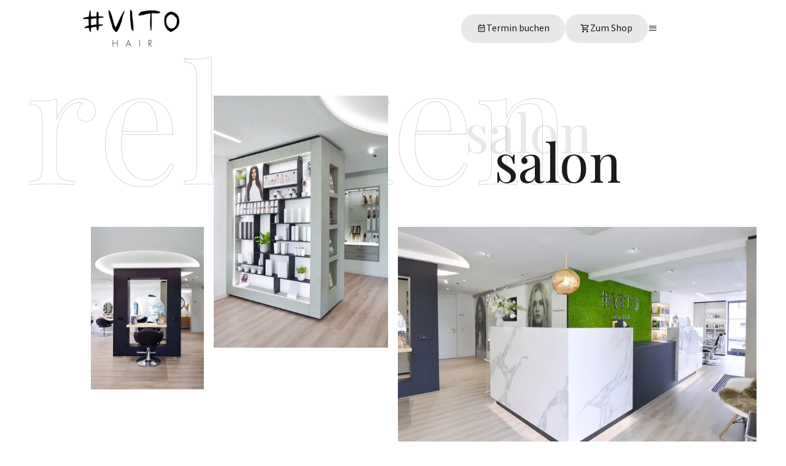

--- FILE ---
content_type: text/html; charset=utf-8
request_url: https://vito-hair.de/salon
body_size: 16967
content:
<!DOCTYPE html><html lang="de"><head>
        <meta charset="utf-8">
        <title>vito-hair.de - Relaunch 23</title>
        <base href="/">
        <meta name="viewport" content="width=device-width, initial-scale=1">
        <style>@font-face{font-family:Material Icons;font-style:normal;font-display:swap;font-weight:400;src:url(material-icons-base-400-normal.a987d1598549506d.woff2) format("woff2"),url(material-icons-base-400-normal.6a5d2b3f2786b8b0.woff) format("woff")}.material-icons{font-family:Material Icons;font-weight:400;font-style:normal;font-size:24px;display:inline-block;line-height:1;text-transform:none;letter-spacing:normal;word-wrap:normal;white-space:nowrap;direction:ltr;-webkit-font-smoothing:antialiased;text-rendering:optimizeLegibility;-moz-osx-font-smoothing:grayscale}</style><link rel="stylesheet" href="material-icons.css" media="print" onload="this.media='all'"><noscript><link rel="stylesheet" href="material-icons.css"></noscript>
    <style>:root{--desktop-boxed:1640px;--tablet-boxed:100%;--mobile-boxed:100%;--desktop-margin:96px;--tablet-margin:64px;--mobile-margin:32px;--desktop-gap:16px;--tablet-gap:16px;--mobile-gap:8px;--desktop-cols:12;--tablet-cols:8;--mobile-cols:4}html,body{height:100%}body{margin:0}</style><style>:root{--desktop-boxed:1640px;--tablet-boxed:100%;--mobile-boxed:100%;--desktop-margin:96px;--tablet-margin:64px;--mobile-margin:32px;--desktop-gap:16px;--tablet-gap:16px;--mobile-gap:8px;--desktop-cols:12;--tablet-cols:8;--mobile-cols:4}div{box-sizing:border-box}a:link,a:visited,a:hover,a:active{text-decoration:none}i{vertical-align:baseline;vertical-align:-webkit-baseline-middle}.ao-grid-container{max-width:100%;height:100%;display:grid;grid-auto-rows:min-content;grid-template-columns:repeat(var(--desktop-cols),minmax(0,1fr))}.multilayer .ao-grid-container:first-child{margin:0!important}.ao-container{height:100%;max-width:var(--desktop-boxed);width:100%;margin:auto;display:flex;position:relative}.ao-full,.widget{width:100%;max-width:100%;margin:0}.material-icons{font-size:inherit!important}@media (max-width: 1736px){.ao-container{width:calc(100% - var(--desktop-margin));max-width:100%;margin:0 auto}.ao-full,.widget{width:100%;margin:0}}@media (max-width: 1279px){.ao-grid-container{grid-template-columns:repeat(var(--tablet-cols),minmax(0,1fr))}.ao-container{width:calc(var(--tablet-boxed) - var(--tablet-margin))}.ao-full,.widget{width:100%;margin:0}}@media (max-width: 599px){.ao-grid-container{grid-template-columns:repeat(var(--mobile-cols),minmax(0,1fr))}.ao-container{width:calc(var(--mobile-boxed) - var(--mobile-margin))}.ao-full,.widget{width:100%;margin:0}}html,body{height:100%}body{margin:0}</style><link rel="stylesheet" href="styles.02e55ff5b7291722.css" media="print" onload="this.media='all'"><noscript><link rel="stylesheet" href="styles.02e55ff5b7291722.css"></noscript><link rel="preconnect" href="https://fonts.googleapis.com"><link rel="preconnect" href="https://fonts.gstatic.com" crossorigin=""><link id="shHeadLink0" rel="icon" type="image/x-icon" href="https://vito-hair.de/api/public/styles/653664c8acc77118cd97be9d/icons_2/favicon.ico"><link id="shHeadLink1" rel="icon" type="image/png" sizes="16x16" href="https://vito-hair.de/api/public/styles/653664c8acc77118cd97be9d/icons_2/icon-16x16.png"><link id="shHeadLink2" rel="icon" type="image/png" sizes="32x32" href="https://vito-hair.de/api/public/styles/653664c8acc77118cd97be9d/icons_2/icon-32x32.png"><link id="shHeadLink3" rel="apple-touch-icon" sizes="57x57" href="https://vito-hair.de/api/public/styles/653664c8acc77118cd97be9d/icons_2/icon-57x57.png"><link id="shHeadLink4" rel="apple-touch-icon" sizes="60x60" href="https://vito-hair.de/api/public/styles/653664c8acc77118cd97be9d/icons_2/icon-60x60.png"><link id="shHeadLink5" rel="apple-touch-icon" sizes="72x72" href="https://vito-hair.de/api/public/styles/653664c8acc77118cd97be9d/icons_2/icon-72x72.png"><link id="shHeadLink6" rel="apple-touch-icon" sizes="76x76" href="https://vito-hair.de/api/public/styles/653664c8acc77118cd97be9d/icons_2/icon-76x76.png"><link id="shHeadLink7" rel="icon" type="image/png" sizes="96x96" href="https://vito-hair.de/api/public/styles/653664c8acc77118cd97be9d/icons_2/icon-96x96.png"><link id="shHeadLink8" rel="apple-touch-icon" sizes="114x114" href="https://vito-hair.de/api/public/styles/653664c8acc77118cd97be9d/icons_2/icon-114x114.png"><link id="shHeadLink9" rel="apple-touch-icon" sizes="120x20" href="https://vito-hair.de/api/public/styles/653664c8acc77118cd97be9d/icons_2/icon-120x120.png"><link id="shHeadLink10" rel="apple-touch-icon" sizes="144x144" href="https://vito-hair.de/api/public/styles/653664c8acc77118cd97be9d/icons_2/icon-144x144.png"><link id="shHeadLink11" rel="apple-touch-icon" sizes="152x152" href="https://vito-hair.de/api/public/styles/653664c8acc77118cd97be9d/icons_2/icon-152x152.png"><link id="shHeadLink12" rel="apple-touch-icon" sizes="180x180" href="https://vito-hair.de/api/public/styles/653664c8acc77118cd97be9d/icons_2/icon-180x180.png"><link id="shHeadLink13" rel="icon" type="image/png" sizes="192x192" href="https://vito-hair.de/api/public/styles/653664c8acc77118cd97be9d/icons_2/icon-192x192.png"><link id="shHeadLink14" href="https://fonts.googleapis.com/css2?family=Playfair+Display:ital,wght@0,400;0,500;0,600;0,700;0,800;0,900;1,500;1,600;1,700;1,800;1,900&amp;display=swap" rel="stylesheet"><link id="shHeadLink15" href="https://fonts.googleapis.com/css2?family=Poppins:ital,wght@0,100;0,200;0,300;0,400;0,500;0,600;0,700;0,800;0,900;1,200;1,300;1,400;1,500;1,600;1,700;1,800;1,900&amp;display=swap" rel="stylesheet"><link id="shHeadLink16" href="https://fonts.googleapis.com/css2?family=Source+Sans 3:ital,wght@0,200;0,300;0,400;0,500;0,600;0,700;0,800;0,900;1,300;1,400;1,500;1,600;1,700;1,800;1,900&amp;display=swap" rel="stylesheet"><link id="shHeadLink17" href="https://vito-hair.de/api/public/5ffd6a175899e50ee74e2e62/icon-font/icon_font_34.css" rel="stylesheet"><link id="shHeadLink18" href="https://vito-hair.de/api/public/styles/653664c8acc77118cd97be9d/style_1437.css" rel="stylesheet"><script defer="" data-api="/api/event" data-domain="vito-hair.de" src="/js/script.js"></script><style ng-transition="sethub">.outlet-container[_ngcontent-sc141]{min-height:100vh}.sh-maintenance-mode[_ngcontent-sc141]{width:100vw;height:100vh;background-color:#f5f5f5;display:grid;align-items:center;justify-content:center;position:fixed;top:0;left:0;z-index:9999}.sh-maintenance-mode[_ngcontent-sc141]   p[_ngcontent-sc141]{margin-bottom:0!important;padding-bottom:0!important;text-align:center!important}.sh-maintenance-mode[_ngcontent-sc141]   .sh-maintenance-mode-headline[_ngcontent-sc141]{margin:20px 0!important;font-size:40px!important}.hidden[_ngcontent-sc141]{display:none}.sh-overlay-outer-container[_ngcontent-sc141]{visibility:hidden;z-index:-1;position:fixed;opacity:0;transition:opacity .5s ease-in-out}.sh-overlay-outer-container.open[_ngcontent-sc141]{visibility:visible;top:0;left:0;width:100vw;height:100vh;z-index:1000;opacity:1}.sh-overlay-outer-container.open[_ngcontent-sc141]   .sh-overlay-inner-container[_ngcontent-sc141]{width:100%;height:100%;display:grid;align-items:center;justify-content:center}.sh-overlay-outer-container.open[_ngcontent-sc141]   .sh-overlay-inner-container[_ngcontent-sc141]   .sh-dialog-content[_ngcontent-sc141]{margin:0 25vw;justify-self:center}.sh-overlay-outer-container.open[_ngcontent-sc141]   .sh-overlay-inner-container[_ngcontent-sc141]   .sh-dialog-content[_ngcontent-sc141]   .sh-dialog-box[_ngcontent-sc141]{max-height:100vh!important;overflow:auto}.sh-overlay-outer-container.open[_ngcontent-sc141]   .sh-overlay-inner-container[_ngcontent-sc141]   .sh-dialog-content[_ngcontent-sc141]   .sh-dialog-box[_ngcontent-sc141]   .sh-dialog-close[_ngcontent-sc141]{display:flex;justify-content:flex-end;margin-bottom:16px}.sh-overlay-outer-container.open[_ngcontent-sc141]   .sh-overlay-inner-container[_ngcontent-sc141]   .sh-dialog-content[_ngcontent-sc141]   .sh-dialog-box[_ngcontent-sc141]   .sh-dialog-close[_ngcontent-sc141]   span[_ngcontent-sc141]{cursor:pointer;font-size:25px!important}@media (max-width: 1279px){.sh-overlay-outer-container.open[_ngcontent-sc141]   .sh-overlay-inner-container[_ngcontent-sc141]   .sh-dialog-content[_ngcontent-sc141]{width:80%;margin:0}.sh-overlay-outer-container.open[_ngcontent-sc141]   .sh-overlay-inner-container[_ngcontent-sc141]   .sh-dialog-content[_ngcontent-sc141]   .sh-dialog-box[_ngcontent-sc141]{max-height:80vh!important}}@media (max-width: 599px){.sh-overlay-outer-container.open[_ngcontent-sc141]   .sh-overlay-inner-container[_ngcontent-sc141]{padding:16px}.sh-overlay-outer-container.open[_ngcontent-sc141]   .sh-overlay-inner-container[_ngcontent-sc141]   .sh-dialog-content[_ngcontent-sc141]{width:100%;margin:0}}</style><style ng-transition="sethub">.multilayer[_ngcontent-sc9]{display:grid}.empty[_ngcontent-sc9]{display:none}</style><style ng-transition="sethub">.responsive-overlay[_ngcontent-sc28]{height:100vh;margin-left:100vw;position:fixed;width:100vw;z-index:99;top:0;transition:all .5s ease-in-out;overflow-y:auto}.responsive-overlay.right[_ngcontent-sc28]{margin-left:0;right:100vw}.responsive-overlay.open[_ngcontent-sc28]{margin-left:0}.responsive-overlay.open-right[_ngcontent-sc28]{right:0}.responsive-overlay.resize[_ngcontent-sc28]{transition:none}.container[_ngcontent-sc28]{display:grid}.ao-nav-positioning-container.fixed[_ngcontent-sc28]{position:fixed;z-index:999}.ao-nav-positioning-container.collapsed.fixed[_ngcontent-sc28]{transition:top .3s ease-out}.ao-nav-positioning-container[_ngcontent-sc28]{width:100%}  .responsive-overlay.open .ao-container:first-of-type,   .responsive-overlay.open-right .ao-container:first-of-type{width:100%}  .responsive-overlay.open .multilayer,   .responsive-overlay.open-right .multilayer{height:100%}</style><style ng-transition="sethub">.ao-container[_ngcontent-sc7]{position:relative}.ao-container[_ngcontent-sc7]   .ao-grid-container[_ngcontent-sc7]{width:100%}.ao-container[_ngcontent-sc7]   .ao-grid-container.is-overlay[_ngcontent-sc7]{overflow:auto}.hide[_ngcontent-sc7]{display:none}</style><style ng-transition="sethub">.grid-container[_ngcontent-sc8]{display:grid}.sh-hidden-link[_ngcontent-sc8]{display:none!important}</style><style ng-transition="sethub">.no-link-border[_ngcontent-sc19]{border:none}.sh-media-height[_ngcontent-sc19]{height:100%}.media-container[_ngcontent-sc19]{overflow:hidden;display:flex;max-width:100%}.media-container[_ngcontent-sc19]   .video-media[_ngcontent-sc19]{position:relative;width:100%;display:block}.media-container[_ngcontent-sc19]   .cover-container[_ngcontent-sc19]{flex:1;height:100%}.media-container[_ngcontent-sc19]   .height[_ngcontent-sc19]{height:100%}.media-container[_ngcontent-sc19]   .width[_ngcontent-sc19]{width:100%}.media-container[_ngcontent-sc19]   .max-height[_ngcontent-sc19]{max-height:100%}.media-container[_ngcontent-sc19]   .off[_ngcontent-sc19]{display:inherit;align-items:inherit;justify-content:inherit;width:100%}.media-container[_ngcontent-sc19]   .auto[_ngcontent-sc19]{width:auto}.media-container[_ngcontent-sc19]   .inline-flex-container[_ngcontent-sc19]{display:inline-flex;overflow:hidden}.media-container[_ngcontent-sc19]   lib-video-media[_ngcontent-sc19]{overflow:hidden}.sh-media-tooltip-container[_ngcontent-sc19]{visibility:hidden;position:absolute;z-index:1010;width:100%;left:0}.sh-media-tooltip-container.sh-media-tooltip-bottom[_ngcontent-sc19]{bottom:0}.sh-media-tooltip-container.sh-media-tooltip-top[_ngcontent-sc19]{top:0}.sh-media-tooltip-container[_ngcontent-sc19]:hover{visibility:visible}.sh-media-tooltip-container[_ngcontent-sc19]   .sh-media-tooltip[_ngcontent-sc19]{display:grid;align-items:center;justify-content:center}.sh-media-tooltip-container[_ngcontent-sc19]   .sh-media-tooltip[_ngcontent-sc19]   .sh-media-tooltip-inner[_ngcontent-sc19]{max-width:200px;width:max-content}.sh-media-container-outer[_ngcontent-sc19]:hover + .sh-media-tooltip-container[_ngcontent-sc19]{visibility:visible}</style><style ng-transition="sethub">.picture-img[_ngcontent-sc16]{width:100%;height:auto;display:block}.picture-img.height[_ngcontent-sc16]{height:100%;width:auto;object-fit:cover}.picture-img.width[_ngcontent-sc16]{height:auto;width:100%;object-fit:cover}.picture-img.all[_ngcontent-sc16]{height:100%;width:100%;object-fit:cover}.picture-img.off[_ngcontent-sc16]{width:auto;height:auto;max-width:100%}.picture[_ngcontent-sc16]{height:100%!important;width:100%!important;padding:0!important;margin:0!important;aspect-ratio:auto!important;background-color:transparent!important;border:none!important;box-shadow:none!important;overflow:hidden;border-radius:0!important}.picture.max-height[_ngcontent-sc16]{max-height:100%;height:auto}.picture-icon[_ngcontent-sc16]{display:block;height:auto;width:100%}.picture-icon.height[_ngcontent-sc16]{height:100%;width:auto;object-fit:cover}.picture-icon.width[_ngcontent-sc16]{height:auto;width:100%;object-fit:cover}.picture-icon.all[_ngcontent-sc16]{height:100%;width:100%;object-fit:cover}.picture-icon.off[_ngcontent-sc16]{width:auto;height:auto;max-width:100%}</style><style ng-transition="sethub">.sh-button-download-bundle[_ngcontent-sc52]{display:flex;align-items:center;gap:16px;flex-wrap:wrap}</style><style ng-transition="sethub">.sh-icon-btn[_ngcontent-sc51]{display:flex;align-items:center;gap:.5em;width:-moz-fit-content;width:fit-content}.sh-icon-btn.right[_ngcontent-sc51]{flex-direction:row-reverse}.sh-icon-btn-outer[_ngcontent-sc51]{display:flex;width:-moz-fit-content;width:fit-content;cursor:pointer}  .sh-icon-btn .icon-btn-text *{margin:0}</style><style ng-transition="sethub">.video-player-comp[_ngcontent-sc18]{height:100%;display:block;max-height:100%}.video-player-comp.width[_ngcontent-sc18]{width:auto}</style><style ng-transition="sethub">.player-container[_ngcontent-sc17]{width:100%;height:100%}.player-container.width[_ngcontent-sc17]{width:auto}.player-wrapper[_ngcontent-sc17]{height:100%;width:100%;display:inherit;justify-content:inherit;align-items:inherit}.player-wrapper.max-height[_ngcontent-sc17]{max-height:100%;height:auto}.video-overlay[_ngcontent-sc17]{display:flex;position:absolute;inset:0}.video-player[_ngcontent-sc17]{height:100%;position:relative}.overlay-loading[_ngcontent-sc17]{display:flex;justify-content:center;align-items:center;width:100%;height:100%}.loading-spinner[_ngcontent-sc17]{display:block;width:100px;height:100px;border-radius:50%;border:5px solid #acacac;border-top-color:#c51d4a;animation-duration:1s;animation-iteration-count:infinite;animation-name:_ngcontent-sc17_spin;animation-timing-function:linear}@keyframes _ngcontent-sc17_spin{to{transform:rotate(360deg)}}.player[_ngcontent-sc17]{width:100%;height:auto;display:block}.player.height[_ngcontent-sc17]{height:100%;width:auto;object-fit:cover}.player.height.max-width[_ngcontent-sc17]{max-width:100%}.player.width[_ngcontent-sc17]{height:auto;width:100%;object-fit:cover}.player.all[_ngcontent-sc17]{height:100%;width:100%;object-fit:cover}.player.off[_ngcontent-sc17]{width:auto;height:auto;max-width:100%}.player.max-height[_ngcontent-sc17]{max-height:100%;height:auto}.player-controls[_ngcontent-sc17]{position:absolute;padding:0 10px;bottom:0;left:0;right:0;z-index:1}.player-top-bar[_ngcontent-sc17]{display:flex;justify-content:space-between;align-items:center}.player-slider-hitbox[_ngcontent-sc17]{width:100%;padding:10px 0;cursor:pointer;margin:0 10px;position:relative}.player-slider[_ngcontent-sc17]{background:#acacac;width:100%;height:6px;position:relative}.player-progress[_ngcontent-sc17]{background:#c51d4a;left:0;width:100%;height:100%;transform-origin:0 0}.player-scrubber[_ngcontent-sc17]{border-radius:50%;background:#c51d4a;width:12px;height:12px;position:absolute;left:-6px;top:-3px}.player-buttons[_ngcontent-sc17]{height:40px;color:#fff;display:flex;align-items:stretch;justify-content:space-between}.buttons-left[_ngcontent-sc17], .buttons-right[_ngcontent-sc17], .volume-control[_ngcontent-sc17]{display:flex;align-items:stretch}.volume-slider-hitbox[_ngcontent-sc17]{display:flex;align-items:center;cursor:pointer}.volume-slider[_ngcontent-sc17]{background:#acacac;width:100px;height:4px;position:relative}.volume-progress[_ngcontent-sc17]{background:#ffffff;width:100%;height:100%;left:0;transform-origin:0 0}.volume-scrubber[_ngcontent-sc17]{border-radius:50%;background:#ffffff;width:12px;height:12px;position:absolute;left:-6px;top:-4px}.scrub-preview[_ngcontent-sc17]{position:absolute;top:-120px;flex-direction:column}.scrub-preview-image[_ngcontent-sc17]{width:158px;height:90px;margin-bottom:5px;box-shadow:#000 0 0 1px;border:#ffffff 1px solid}.scrub-preview-time[_ngcontent-sc17]{height:20px;color:#fff;text-shadow:#000000 0 0 4px;text-align:center;font-weight:700;font-size:14px}.player-control-button[_ngcontent-sc17]{display:flex;justify-content:center;align-items:center;width:40px;font-size:20px;cursor:pointer;padding:0;border:none;color:#fff;background:transparent}.player-control-time[_ngcontent-sc17]{width:50px;text-align:center;font-size:14px;color:#fff}.settings-container[_ngcontent-sc17]{display:flex;position:relative}.settings-menu[_ngcontent-sc17]{display:none;position:absolute;right:0;bottom:40px;background:rgba(0,0,0,.7)}.settings-option[_ngcontent-sc17]{padding:2px 10px;font-size:16px;cursor:pointer}.settings-option[_ngcontent-sc17]:hover, .settings-option.selected[_ngcontent-sc17]{background:#ffffff;color:#000}.settings-option.rendered[_ngcontent-sc17]{text-decoration:underline}</style><style ng-transition="sethub">.n-inner[_ngcontent-sc31]{height:100%;display:block!important}.n-drop[_ngcontent-sc31]{width:100%;height:0;transition:height .5s ease-in-out}.n-drop-outer[_ngcontent-sc31]{overflow:hidden}.ah-oh-nav-item[_ngcontent-sc31]{display:flex;align-items:center;width:100%;justify-content:space-between}.ao-nav-arrow[_ngcontent-sc31]{cursor:pointer;outline:none;border-radius:50%;display:flex;align-items:center}.no-border[_ngcontent-sc31]{border:none!important}.grid[_ngcontent-sc31]{display:grid;width:100%}.nav-item-link[_ngcontent-sc31]{word-break:break-word;cursor:pointer!important;text-decoration:none!important;font-style:inherit!important;font-size:inherit!important;letter-spacing:inherit!important;text-transform:inherit!important;font-weight:inherit!important;text-align:inherit!important;line-height:inherit!important;margin-top:inherit!important;margin-bottom:inherit!important;color:inherit!important;font-family:inherit!important;border:none!important;padding-top:inherit!important;padding-bottom:inherit!important;padding-left:inherit!important;padding-right:inherit!important;display:inline-flex;align-items:center;gap:.5rem}.nav-item-link[_ngcontent-sc31]   i[_ngcontent-sc31]{display:flex}</style><style ng-transition="sethub">.ao-nav[_ngcontent-sc30]{z-index:999;transition:opacity .5s ease-in-out}.ao-nav-z[_ngcontent-sc30]{z-index:-1}.ao-nav-fixed[_ngcontent-sc30]{position:fixed;width:100%}.ao-nav-nav-box[_ngcontent-sc30]{display:flex!important;height:100%;position:relative}.nav-items.auto-wrap[_ngcontent-sc30]{display:flex;flex-flow:row wrap}.ao-nav-nav[_ngcontent-sc30]{height:100%;overflow:visible}.ao-nav-main-item[_ngcontent-sc30]{height:-moz-fit-content;height:fit-content}.ao-nav-main-item[_ngcontent-sc30]:hover   .ao-nav-sub-nav[_ngcontent-sc30], .ao-nav-sub-item[_ngcontent-sc30]:hover   .ao-nav-sub-sub-nav[_ngcontent-sc30], .ao-nav-main-item.opened[_ngcontent-sc30]   .ao-nav-sub-nav[_ngcontent-sc30], .ao-nav-sub-item.opened[_ngcontent-sc30]   .ao-nav-sub-sub-nav[_ngcontent-sc30]{visibility:visible;overflow:visible;max-height:100%;opacity:1}.ao-nav-sub-nav[_ngcontent-sc30], .ao-nav-sub-sub-nav[_ngcontent-sc30]{visibility:hidden;position:absolute;max-height:0;opacity:0}.ao-nav-sub-nav[_ngcontent-sc30]{overflow:hidden;z-index:998}.block[_ngcontent-sc30]{display:grid}.block[_ngcontent-sc30]   div[_ngcontent-sc30]{width:-moz-fit-content;width:fit-content}.ao-nav-sub-item[_ngcontent-sc30]{padding-top:0;padding-bottom:0;border-radius:0;border:none!important;border-width:0px!important;box-shadow:none!important;margin:0!important;display:block!important;width:100%!important;position:relative}.ao-nav-sub-item[_ngcontent-sc30]   .fit[_ngcontent-sc30]{width:-moz-fit-content!important;width:fit-content!important}.ao-nav-sub-navi-box[_ngcontent-sc30]{padding-left:0!important;padding-right:0!important}.ao-nav-sub-sub-navi-box[_ngcontent-sc30]{margin:0!important}.ao-nav-sub-sub-nav[_ngcontent-sc30]{left:100%;width:100%;top:0;z-index:999}.ao-nav-sub-sub-margin[_ngcontent-sc30]:last-child{margin-bottom:0}.inline[_ngcontent-sc30]{display:inline}.ao-nav-main-item[_ngcontent-sc30]:hover   .ao-nav-arrow[_ngcontent-sc30]{transform:rotate(180deg);transform-origin:50% 48%}.ao-nav-arrow[_ngcontent-sc30]{margin-left:10px;transition:transform .2s ease-out}.ao-nav-arrow.rotate[_ngcontent-sc30]{transform:rotate(-90deg)!important}.no-border[_ngcontent-sc30]{border:none!important}.hidden[_ngcontent-sc30]{visibility:hidden}.ah-oh-nav-item[_ngcontent-sc30]{display:flex;align-items:center;cursor:pointer}.ao-nav-toggle[_ngcontent-sc30]{display:block!important;position:absolute;width:100%}.ao-nav-toggle[_ngcontent-sc30]   .ah-oh-nav-item[_ngcontent-sc30]{border:none!important;padding:0!important;background-color:transparent!important}.ao-nav-toggle[_ngcontent-sc30]   .ah-oh-nav-item[_ngcontent-sc30]   .btn[_ngcontent-sc30]{cursor:pointer;outline:none;border-radius:50%;padding:8px;display:flex}.nav-toggle-box[_ngcontent-sc30]{display:flex;justify-content:end}.ao-nav-toggle-btn[_ngcontent-sc30]{background-color:transparent!important;padding:0!important;border:none!important;margin:0!important}@media (max-width: 1279px){.ao-nav-nav-box[_ngcontent-sc30]{overflow:hidden}}</style><style ng-transition="sethub">.ah-oh-nav-item[_ngcontent-sc29]{display:flex;align-items:center;cursor:pointer;height:100%;box-sizing:border-box;white-space:nowrap;font-family:inherit!important;text-transform:inherit!important;font-style:inherit!important;font-size:inherit!important;letter-spacing:inherit!important;font-weight:inherit!important;line-height:inherit!important;text-align:inherit!important;margin-top:inherit!important;margin-bottom:inherit!important}.ah-oh-nav-item[_ngcontent-sc29]:hover   .ao-nav-arrow[_ngcontent-sc29]{transform:rotate(180deg);transform-origin:50% 48%}.ah-oh-nav-item.invisible[_ngcontent-sc29]{display:none}.nav-item-link[_ngcontent-sc29]{display:inline-flex;align-items:center;gap:.5rem}.nav-item-link[_ngcontent-sc29]   i[_ngcontent-sc29]{display:flex}</style><meta name="description" content="Tauchen Sie ein in unseren modernen Salon und genießen Sie die offene und helle Atmosphäre! Ein Ort, an dem Schönheit und Wohlbefinden Hand in Hand gehen"><meta property="og:image" content="https://my.sethub.de/api/public/styles/653664c8acc77118cd97be9d/icons_2/icon-192x192.png"></head>
    <body>
        <app-root _nghost-sc141="" class="ng-tns-c141-0" ng-version="15.2.9" ng-server-context="ssr"><div _ngcontent-sc141="" id="sh-header-container" role="banner" class="ng-tns-c141-0"><lib-area-container _nghost-sc21="" class="ng-star-inserted"><div _ngcontent-sc21="" class="container"><lib-layer-container _nghost-sc9="" class="ng-star-inserted"><div _ngcontent-sc9="" class="layer-container" id="4659mg65kdlr2ryemhs1oe" style="margin-top:0px;margin-bottom:0px;"><lib-navigation-area _nghost-sc28="" class="ng-star-inserted"><div _ngcontent-sc28="" class="ao-nav-positioning-container" style="top:0px;"><div _ngcontent-sc28="" style="visibility:visible;background-color:rgba(0,0,0,0);" class="ao-full"><lib-static-area _ngcontent-sc28="" _nghost-sc22=""><lib-area-grid-container _ngcontent-sc22="" _nghost-sc7=""><div _ngcontent-sc7="" class="ao-container sh-6538c365397c43b314408a4f ao-full"><div _ngcontent-sc7="" class="ao-grid-inner" style="margin-top:0px;margin-bottom:0px;margin-left:0px;margin-right:0px;padding-top:0px;padding-bottom:0px;padding-left:0px;padding-right:0px;row-gap:16px;column-gap:16px;grid-auto-rows:1fr;border-top-left-radius:0px;border-top-right-radius:0px;border-bottom-left-radius:0px;border-bottom-right-radius:0px;border-top-style:none;border-right-style:none;border-bottom-style:none;border-left-style:none;border-color:#e2cbb0;border-width:0px;box-shadow:none;background-color:rgba(0,0,0,0);min-height:auto;max-height:auto;height:100%;box-sizing:border-box;display:block;align-self:start;width:100%;"><lib-layer-container _nghost-sc9="" class="ng-star-inserted"><div _ngcontent-sc9="" class="layer-container" id="0hefepwp0ka749u9n9u65yh" style="margin-top:0px;margin-bottom:0px;"><lib-static-area _nghost-sc22="" class="ng-star-inserted"><lib-area-grid-container _ngcontent-sc22="" _nghost-sc7=""><div _ngcontent-sc7="" class="ao-container sh-6538c365397c43b314408a5c ao-full"><div _ngcontent-sc7="" class="ao-grid-inner ao-grid-container" style="margin-top:0px;margin-bottom:0px;margin-left:0px;margin-right:0px;padding-top:16px;padding-bottom:16px;padding-left:32px;padding-right:32px;row-gap:16px;column-gap:16px;grid-auto-rows:auto 1fr;border-top-left-radius:0px;border-top-right-radius:0px;border-bottom-left-radius:0px;border-bottom-right-radius:0px;border-top-style:none;border-right-style:none;border-bottom-style:none;border-left-style:none;border-color:#e2cbb0;border-width:0px;box-shadow:none;background-color:#ffffff;min-height:auto;max-height:auto;height:auto;box-sizing:border-box;display:grid;align-self:start;"><lib-grid-commponent _nghost-sc8="" class="sh-6538c365397c43b314408a5e grid-component ng-star-inserted" style="grid-column-start:2;grid-column-end:5;grid-row-start:1;grid-row-end:2;display:block;"><lib-media _nghost-sc19="" class="ng-star-inserted"><div _ngcontent-sc19="" style="position: relative;" class="sh-media-height"><div _ngcontent-sc19="" class="sh-media-container-outer sh-media-height"><div _ngcontent-sc19="" class="media-container height auto ng-star-inserted"><a _ngcontent-sc19="" class="no-link-border inline-flex-container cover-container auto ng-star-inserted" href="/" target="" rel=""><lib-image-media _ngcontent-sc19="" _nghost-sc16="" class="cover-container auto"><!----><div _ngcontent-sc16="" class="picture ng-star-inserted" style="max-height:auto;"><img _ngcontent-sc16="" draggable="false" class="picture-img height ng-star-inserted" style="max-height:60px;max-width:100%;" width="764" height="293" alt="vito_logo_fin.png" sizes="25vw" srcset="https://vito-hair.de/media-hub/5ffd6a175899e50ee74e2e62/73bbf9ec-2875-4d35-8d2b-91f64b39ac17.webp_xs 150w, https://vito-hair.de/media-hub/5ffd6a175899e50ee74e2e62/73bbf9ec-2875-4d35-8d2b-91f64b39ac17.webp_s 400w, https://vito-hair.de/media-hub/5ffd6a175899e50ee74e2e62/73bbf9ec-2875-4d35-8d2b-91f64b39ac17.webp_m 550w, https://vito-hair.de/media-hub/5ffd6a175899e50ee74e2e62/73bbf9ec-2875-4d35-8d2b-91f64b39ac17.webp_l 800w, https://vito-hair.de/media-hub/5ffd6a175899e50ee74e2e62/73bbf9ec-2875-4d35-8d2b-91f64b39ac17.webp_xl 1000w, https://vito-hair.de/media-hub/5ffd6a175899e50ee74e2e62/73bbf9ec-2875-4d35-8d2b-91f64b39ac17.webp_xxl 1920w"><!----><!----></div><!----></lib-image-media></a><!----><!----><!----><!----></div><!----><!----></div><!----></div></lib-media><!----><!----><!----></lib-grid-commponent><lib-grid-commponent _nghost-sc8="" class="sh-6538fc70e5643a2279e16810 grid-component ng-star-inserted" style="grid-column-start:1;grid-column-end:5;grid-row-start:2;grid-row-end:3;display:none;"><!----><!----><!----></lib-grid-commponent><lib-grid-commponent _nghost-sc8="" style="grid-column-start:8;grid-column-end:12;grid-row-start:1;grid-row-end:2;display:block;" class="ng-star-inserted"><lib-static-area _nghost-sc22="" class="ng-star-inserted"><lib-area-grid-container _ngcontent-sc22="" _nghost-sc7=""><div _ngcontent-sc7="" class="ao-container sh-6538fb8752cba762ea5a07a3 ao-full widget"><div _ngcontent-sc7="" class="ao-grid-inner ao-grid-container" style="margin-top:0px;margin-bottom:0px;margin-left:0px;margin-right:0px;padding-top:0px;padding-bottom:0px;padding-left:0px;padding-right:0px;row-gap:16px;column-gap:16px;grid-auto-rows:1fr;border-top-left-radius:0px;border-top-right-radius:0px;border-bottom-left-radius:0px;border-bottom-right-radius:0px;border-top-style:none;border-right-style:none;border-bottom-style:none;border-left-style:none;border-color:#e2cbb0;border-width:0px;box-shadow:none;background-color:rgba(0,0,0,0);min-height:auto;max-height:auto;height:100%;box-sizing:border-box;display:flex;flex-wrap:wrap;justify-content:end;align-items:center;"><lib-grid-commponent _nghost-sc8="" class="sh-6538fb8752cba762ea5a0770 grid-component ng-star-inserted" style="grid-column-start:6;grid-column-end:9;grid-row-start:1;grid-row-end:2;display:block;"><lib-buttondownload _nghost-sc52="" class="ng-star-inserted"><div _ngcontent-sc52="" class="ng-star-inserted"><lib-button-download _ngcontent-sc52="" _nghost-sc51=""><div _ngcontent-sc51=""><a _ngcontent-sc51="" role="link" class="sh-icon-btn-outer neutral-light-round" tabindex="-1" arialabel="Termin buchen"><div _ngcontent-sc51="" class="sh-icon-btn"><span _ngcontent-sc51="" class="ng-star-inserted"><i _ngcontent-sc51="" class="icon-calendar"></i></span><!----><span _ngcontent-sc51="" class="icon-btn-text ng-star-inserted"> Termin buchen </span><!----></div></a></div></lib-button-download></div><!----><!----></lib-buttondownload><!----><a _ngcontent-sc8="" class="sh-hidden-link ng-star-inserted" href="https://lobf.mitdenkt.io/?appId=LOBF&amp;redirect=1"></a><!----><!----></lib-grid-commponent><lib-grid-commponent _nghost-sc8="" class="sh-6538fb8752cba762ea5a0771 grid-component ng-star-inserted" style="grid-column-start:9;grid-column-end:12;grid-row-start:1;grid-row-end:2;display:block;"><lib-buttondownload _nghost-sc52="" class="ng-star-inserted"><div _ngcontent-sc52="" class="ng-star-inserted"><lib-button-download _ngcontent-sc52="" _nghost-sc51=""><div _ngcontent-sc51=""><a _ngcontent-sc51="" role="link" class="sh-icon-btn-outer neutral-light-round" tabindex="-1" arialabel="Zum Shop"><div _ngcontent-sc51="" class="sh-icon-btn"><span _ngcontent-sc51="" class="ng-star-inserted"><i _ngcontent-sc51="" class="icon-cart"></i></span><!----><span _ngcontent-sc51="" class="icon-btn-text ng-star-inserted"> Zum Shop </span><!----></div></a></div></lib-button-download></div><!----><!----></lib-buttondownload><!----><a _ngcontent-sc8="" class="sh-hidden-link ng-star-inserted" href="https://vito-haircare.de/"></a><!----><!----></lib-grid-commponent><lib-grid-commponent _nghost-sc8="" class="sh-6538fb8752cba762ea5a0772 grid-component ng-star-inserted" style="grid-column-start:12;grid-column-end:13;grid-row-start:1;grid-row-end:2;display:block;"><lib-togglecontrol _nghost-sc32="" class="ng-star-inserted"><div _ngcontent-sc32="" class="toggle-container"><button _ngcontent-sc32="" class="toggle minimal" style="cursor: pointer; line-height: 0;" arialabel="toggle"><i _ngcontent-sc32="" class="icon-menublack24dp3svg ng-star-inserted"></i><!----><!----></button></div></lib-togglecontrol><!----><!----><!----></lib-grid-commponent><!----></div></div></lib-area-grid-container></lib-static-area><!----><!----><!----></lib-grid-commponent><lib-grid-commponent _nghost-sc8="" style="grid-column-start:1;grid-column-end:5;grid-row-start:2;grid-row-end:3;display:none;" class="ng-star-inserted"><!----><!----><!----></lib-grid-commponent><!----></div></div></lib-area-grid-container></lib-static-area><!----></div></lib-layer-container><lib-layer-container _nghost-sc9="" class="ng-star-inserted"><div _ngcontent-sc9="" class="layer-container" id="v1b2aj0dfw31z8xe5skh" style="margin-top:0px;margin-bottom:0px;"><lib-static-area _nghost-sc22="" class="ng-star-inserted"><lib-area-grid-container _ngcontent-sc22="" _nghost-sc7=""><div _ngcontent-sc7="" class="ao-container sh-6538c365397c43b314408a5d ao-full"><div _ngcontent-sc7="" class="ao-grid-inner ao-grid-container" style="margin-top:0px;margin-bottom:0px;margin-left:0px;margin-right:0px;padding-top:0px;padding-bottom:0px;padding-left:0px;padding-right:0px;row-gap:16px;column-gap:16px;grid-auto-rows:1fr;border-top-left-radius:0px;border-top-right-radius:0px;border-bottom-left-radius:0px;border-bottom-right-radius:0px;border-top-style:none;border-right-style:none;border-bottom-style:none;border-left-style:none;border-color:#e2cbb0;border-width:0px;box-shadow:none;background-color:rgba(0,0,0,0);min-height:auto;max-height:auto;height:100%;box-sizing:border-box;display:grid;align-self:start;"><lib-grid-commponent _nghost-sc8="" class="sh-6538c4b41aa3e343bf9da2e1 grid-component ng-star-inserted" style="grid-column-start:1;grid-column-end:5;grid-row-start:1;grid-row-end:2;display:none;"><!----><!----><!----></lib-grid-commponent><!----></div></div></lib-area-grid-container></lib-static-area><!----></div></lib-layer-container><!----></div></div></lib-area-grid-container></lib-static-area></div><div _ngcontent-sc28="" class="responsive-overlay" style="visibility:hidden;background-color:transparent;"><lib-static-area _ngcontent-sc28="" _nghost-sc22=""><lib-area-grid-container _ngcontent-sc22="" _nghost-sc7=""><div _ngcontent-sc7="" class="ao-container sh-6538c365397c43b314408a54 widget"><div _ngcontent-sc7="" class="ao-grid-inner" style="margin-top:0px;margin-bottom:0px;margin-left:0px;margin-right:0px;padding-top:0px;padding-bottom:0px;padding-left:0px;padding-right:0px;row-gap:16px;column-gap:16px;grid-auto-rows:1fr;border-top-left-radius:0px;border-top-right-radius:0px;border-bottom-left-radius:0px;border-bottom-right-radius:0px;border-top-style:none;border-right-style:none;border-bottom-style:none;border-left-style:none;border-color:transparent;border-width:0px;box-shadow:none;background-color:transparent;min-height:auto;max-height:auto;height:auto;box-sizing:border-box;display:block;align-self:start;width:100%;"><lib-layer-container _nghost-sc9="" class="ng-star-inserted"><div _ngcontent-sc9="" class="layer-container multilayer" id="4s12ieclvt5l2s29oa5xe" style="margin-top:0px;margin-bottom:0px;"><lib-static-area _nghost-sc22="" style="grid-row: 1; grid-column: 1;" class="ng-star-inserted"><lib-area-grid-container _ngcontent-sc22="" _nghost-sc7=""><div _ngcontent-sc7="" class="ao-container sh-6538c365397c43b314408a66 ao-full widget"><div _ngcontent-sc7="" class="ao-grid-inner ao-grid-container" style="margin-top:0px;margin-bottom:0px;margin-left:0px;margin-right:0px;padding-top:0px;padding-bottom:0px;padding-left:0px;padding-right:0px;row-gap:16px;column-gap:16px;grid-auto-rows:1fr;border-top-left-radius:0px;border-top-right-radius:0px;border-bottom-left-radius:0px;border-bottom-right-radius:0px;border-top-style:none;border-right-style:none;border-bottom-style:none;border-left-style:none;border-color:#e2cbb0;border-width:0px;box-shadow:none;background-color:#c2a47f;min-height:auto;max-height:auto;height:100%;box-sizing:border-box;display:grid;align-self:start;"><lib-grid-commponent _nghost-sc8="" class="sh-6538e34c9ddb1dcc73a728c7 grid-component ng-star-inserted" style="grid-column-start:1;grid-column-end:13;grid-row-start:1;grid-row-end:2;display:block;"><lib-media _nghost-sc19="" class="ng-star-inserted"><div _ngcontent-sc19="" style="position: relative;" class="sh-media-height"><div _ngcontent-sc19="" class="sh-media-container-outer sh-media-height"><div _ngcontent-sc19="" class="media-container ao-6512e16694c175194d5bfebb ng-star-inserted"><!----><!----><div _ngcontent-sc19="" class="inline-flex-container cover-container width ng-star-inserted"><lib-video-media _ngcontent-sc19="" class="video-media cover-container width" _nghost-sc18=""><lib-video-player _ngcontent-sc18="" class="video-player-comp" _nghost-sc17=""><div _ngcontent-sc17="" class="video-player" style="max-height:100%;"><div _ngcontent-sc17="" class="player-container"><div _ngcontent-sc17="" class="player-wrapper"><div _ngcontent-sc17="" class="video-overlay" style="max-height:100%;"><!----></div><video _ngcontent-sc17="" preload="none" playsinline="" class="player all" style="max-height:100%;" autoplay="" loop="" poster="https://sethub-videos.s3.amazonaws.com/65646dd017b07f0ec959440a/thumb.webp"></video></div><div _ngcontent-sc17="" class="player-controls" style="visibility:hidden;background:rgba(0, 0, 0, 0.5);"><div _ngcontent-sc17="" class="player-top-bar"><div _ngcontent-sc17="" class="player-control-time">0:00</div><div _ngcontent-sc17="" class="player-slider-hitbox"><div _ngcontent-sc17="" class="scrub-preview" style="display:none;"><div _ngcontent-sc17="" class="scrub-preview-image"></div><div _ngcontent-sc17="" class="scrub-preview-time">00:00</div></div><div _ngcontent-sc17="" class="player-slider"><div _ngcontent-sc17="" class="player-progress" style="background:#ec691d;transform:scaleX(0);"></div><div _ngcontent-sc17="" class="player-scrubber" style="background:#ec691d;transform:translateX(0);"></div></div></div><div _ngcontent-sc17="" class="player-control-time">0:12</div></div><div _ngcontent-sc17="" class="player-buttons"><div _ngcontent-sc17="" class="buttons-left"><button _ngcontent-sc17="" class="player-control-button play-button"><span _ngcontent-sc17="" class="material-icons no-border">play_arrow</span></button><div _ngcontent-sc17="" class="volume-control"><button _ngcontent-sc17="" class="player-control-button volume-icon"><span _ngcontent-sc17="" class="material-icons no-border">volume_off</span></button><div _ngcontent-sc17="" class="volume-slider-hitbox" style="display:flex;"><div _ngcontent-sc17="" class="volume-slider"><div _ngcontent-sc17="" class="volume-progress" style="transform:scaleX(0);"></div><div _ngcontent-sc17="" class="volume-scrubber" style="transform:translateX(0);"></div></div></div></div></div><div _ngcontent-sc17="" class="buttons-right"><!----><button _ngcontent-sc17="" class="player-control-button fullscreen-button"><span _ngcontent-sc17="" class="material-icons no-border">fullscreen</span></button></div></div></div></div></div></lib-video-player></lib-video-media></div><!----><!----></div><!----><!----></div><!----></div></lib-media><!----><!----><!----></lib-grid-commponent><!----></div></div></lib-area-grid-container></lib-static-area><lib-static-area _nghost-sc22="" style="grid-row: 1; grid-column: 1;" class="ng-star-inserted"><lib-area-grid-container _ngcontent-sc22="" _nghost-sc7=""><div _ngcontent-sc7="" class="ao-container sh-6538e4de304fdd655e2cba41 ao-full widget"><div _ngcontent-sc7="" class="ao-grid-inner ao-grid-container" style="margin-top:0px;margin-bottom:0px;margin-left:0px;margin-right:0px;padding-top:0px;padding-bottom:0px;padding-left:0px;padding-right:0px;row-gap:16px;column-gap:16px;grid-auto-rows:1fr;border-top-left-radius:0px;border-top-right-radius:0px;border-bottom-left-radius:0px;border-bottom-right-radius:0px;border-top-style:none;border-right-style:none;border-bottom-style:none;border-left-style:none;border-color:#e2cbb0;border-width:0px;box-shadow:none;background-color:rgba(255,255,255,0.5);min-height:auto;max-height:auto;height:100%;box-sizing:border-box;display:grid;align-self:start;"><!----></div></div></lib-area-grid-container></lib-static-area><lib-static-area _nghost-sc22="" style="grid-row: 1; grid-column: 1;" class="ng-star-inserted"><lib-area-grid-container _ngcontent-sc22="" _nghost-sc7=""><div _ngcontent-sc7="" class="ao-container sh-6538c365397c43b314408a65 ao-full widget"><div _ngcontent-sc7="" class="ao-grid-inner ao-grid-container" style="margin-top:0px;margin-bottom:0px;margin-left:0px;margin-right:0px;padding-top:32px;padding-bottom:32px;padding-left:32px;padding-right:32px;row-gap:16px;column-gap:16px;grid-auto-rows:auto 1fr;border-top-left-radius:0px;border-top-right-radius:0px;border-bottom-left-radius:0px;border-bottom-right-radius:0px;border-top-style:none;border-right-style:none;border-bottom-style:none;border-left-style:none;border-color:#e2cbb0;border-width:0px;box-shadow:none;background-color:rgba(0,0,0,0);min-height:100vh;max-height:100%;height:auto;box-sizing:border-box;display:grid;align-self:start;"><lib-grid-commponent _nghost-sc8="" class="sh-6538c365397c43b314408a67 grid-component ng-star-inserted" style="grid-column-start:11;grid-column-end:12;grid-row-start:1;grid-row-end:2;display:block;"><lib-togglecontrol _nghost-sc32="" class="ng-star-inserted"><div _ngcontent-sc32="" class="toggle-container ao-6539010f56d17e0f3aba5334"><button _ngcontent-sc32="" class="toggle big-neutral-dark" style="cursor: pointer; line-height: 0;" arialabel="toggle"><!----><i _ngcontent-sc32="" class="icon-closeme ng-star-inserted"></i><!----></button></div></lib-togglecontrol><!----><!----><!----></lib-grid-commponent><lib-grid-commponent _nghost-sc8="" class="sh-6538c365397c43b314408a68 grid-component ng-star-inserted" style="grid-column-start:3;grid-column-end:12;grid-row-start:2;grid-row-end:3;display:block;"><lib-responsivenavigation _nghost-sc31="" class="ng-star-inserted"><div _ngcontent-sc31="" class="n-outer ng-star-inserted"><div _ngcontent-sc31="" class="n-inner"><div _ngcontent-sc31="" class="grid first-level main-navigation-big"><div _ngcontent-sc31="" class="ng-star-inserted"><div _ngcontent-sc31="" routerlinkactive="active" class="ah-oh-nav-item"><span _ngcontent-sc31=""><a _ngcontent-sc31="" class="nav-item-link ng-star-inserted" arialabel="team" href="/653664e2acc77118cd97c1b2/team"><!----><span _ngcontent-sc31="" class="no-border ng-star-inserted">team</span><!----></a><!----><!----></span><!----></div><div _ngcontent-sc31="" class="n-drop-outer"><div _ngcontent-sc31="" class="n-drop" style="height:0px;"><div _ngcontent-sc31="" class="n-drop-down-inner ao-654e10f9d3dc44727b311c08" id="6538d7d2f64b50edc0b6158e"><div _ngcontent-sc31="" class="grid sub-navigation-alt"><!----></div></div></div></div></div><div _ngcontent-sc31="" class="ng-star-inserted"><div _ngcontent-sc31="" routerlinkactive="active" class="ah-oh-nav-item"><span _ngcontent-sc31=""><a _ngcontent-sc31="" class="nav-item-link ng-star-inserted" arialabel="jobs" href="/653664e2acc77118cd97c1b2/jobs"><!----><span _ngcontent-sc31="" class="no-border ng-star-inserted">jobs</span><!----></a><!----><!----></span><!----></div><div _ngcontent-sc31="" class="n-drop-outer"><div _ngcontent-sc31="" class="n-drop" style="height:0px;"><div _ngcontent-sc31="" class="n-drop-down-inner ao-654e10f9d3dc44727b311c08" id="654a5609a34baf61f9cb4053"><div _ngcontent-sc31="" class="grid sub-navigation-alt"><!----></div></div></div></div></div><div _ngcontent-sc31="" class="ng-star-inserted"><div _ngcontent-sc31="" routerlinkactive="active" class="ah-oh-nav-item"><span _ngcontent-sc31=""><a _ngcontent-sc31="" class="nav-item-link ng-star-inserted" arialabel="preise" href="/653664e2acc77118cd97c1b2/preise"><!----><span _ngcontent-sc31="" class="no-border ng-star-inserted">preise</span><!----></a><!----><!----></span><div _ngcontent-sc31="" class="ng-star-inserted"><div _ngcontent-sc31="" class="ao-nav-arrow"><span _ngcontent-sc31="" class="material-icons no-border ng-star-inserted">expand_more</span><!----><!----></div></div><!----></div><div _ngcontent-sc31="" class="n-drop-outer"><div _ngcontent-sc31="" class="n-drop" style="height:0px;"><div _ngcontent-sc31="" class="n-drop-down-inner ao-654e10f9d3dc44727b311c08" id="654a4e834a8d453cba9206d9"><div _ngcontent-sc31="" class="grid sub-navigation-alt"><div _ngcontent-sc31="" class="ng-star-inserted"><div _ngcontent-sc31="" routerlinkactive="active" class="ah-oh-nav-item"><span _ngcontent-sc31=""><a _ngcontent-sc31="" class="nav-item-link ng-star-inserted" tabindex="-1" arialabel="damenpreise" href="/653664e2acc77118cd97c1b2/preise/preise-damen"><!----><span _ngcontent-sc31="" class="no-border ng-star-inserted">damenpreise</span><!----></a><!----><!----></span><!----></div><div _ngcontent-sc31="" class="n-drop-outer"><div _ngcontent-sc31="" class="n-drop" style="height:0px;"><div _ngcontent-sc31="" class="n-drop-down-inner ao-654e10f9d3dc44727b311c08" id="654a4e924a8d453cba9206da"><div _ngcontent-sc31="" class="grid sub-navigation-alt"><!----></div></div></div></div></div><div _ngcontent-sc31="" class="ng-star-inserted"><div _ngcontent-sc31="" routerlinkactive="active" class="ah-oh-nav-item"><span _ngcontent-sc31=""><a _ngcontent-sc31="" class="nav-item-link ng-star-inserted" tabindex="-1" arialabel="herrenpreise" href="/653664e2acc77118cd97c1b2/preise/preise-herren"><!----><span _ngcontent-sc31="" class="no-border ng-star-inserted">herrenpreise</span><!----></a><!----><!----></span><!----></div><div _ngcontent-sc31="" class="n-drop-outer"><div _ngcontent-sc31="" class="n-drop" style="height:0px;"><div _ngcontent-sc31="" class="n-drop-down-inner ao-654e10f9d3dc44727b311c08" id="654a55cda34baf61f9cb4050"><div _ngcontent-sc31="" class="grid sub-navigation-alt"><!----></div></div></div></div></div><div _ngcontent-sc31="" class="ng-star-inserted"><div _ngcontent-sc31="" routerlinkactive="active" class="ah-oh-nav-item"><span _ngcontent-sc31=""><a _ngcontent-sc31="" class="nav-item-link ng-star-inserted" tabindex="-1" arialabel="kidspreise" href="/653664e2acc77118cd97c1b2/preise/preise-kids"><!----><span _ngcontent-sc31="" class="no-border ng-star-inserted">kidspreise</span><!----></a><!----><!----></span><!----></div><div _ngcontent-sc31="" class="n-drop-outer"><div _ngcontent-sc31="" class="n-drop" style="height:0px;"><div _ngcontent-sc31="" class="n-drop-down-inner ao-654e10f9d3dc44727b311c08" id="654a55e2a34baf61f9cb4051"><div _ngcontent-sc31="" class="grid sub-navigation-alt"><!----></div></div></div></div></div><div _ngcontent-sc31="" class="ng-star-inserted"><div _ngcontent-sc31="" routerlinkactive="active" class="ah-oh-nav-item"><span _ngcontent-sc31=""><a _ngcontent-sc31="" class="nav-item-link ng-star-inserted" tabindex="-1" arialabel="kosmetikpreise" href="/653664e2acc77118cd97c1b2/preise/preise-kosmetik"><!----><span _ngcontent-sc31="" class="no-border ng-star-inserted">kosmetikpreise</span><!----></a><!----><!----></span><!----></div><div _ngcontent-sc31="" class="n-drop-outer"><div _ngcontent-sc31="" class="n-drop" style="height:0px;"><div _ngcontent-sc31="" class="n-drop-down-inner ao-654e10f9d3dc44727b311c08" id="654a55f4a34baf61f9cb4052"><div _ngcontent-sc31="" class="grid sub-navigation-alt"><!----></div></div></div></div></div><!----></div></div></div></div></div><div _ngcontent-sc31="" class="ng-star-inserted"><div _ngcontent-sc31="" routerlinkactive="active" class="ah-oh-nav-item"><span _ngcontent-sc31=""><a _ngcontent-sc31="" class="nav-item-link ng-star-inserted" arialabel="lookbook" href="/653664e2acc77118cd97c1b2/lookbook"><!----><span _ngcontent-sc31="" class="no-border ng-star-inserted">lookbook</span><!----></a><!----><!----></span><div _ngcontent-sc31="" class="ng-star-inserted"><div _ngcontent-sc31="" class="ao-nav-arrow"><span _ngcontent-sc31="" class="material-icons no-border ng-star-inserted">expand_more</span><!----><!----></div></div><!----></div><div _ngcontent-sc31="" class="n-drop-outer"><div _ngcontent-sc31="" class="n-drop" style="height:0px;"><div _ngcontent-sc31="" class="n-drop-down-inner ao-654e10f9d3dc44727b311c08" id="65f3f7e546f9d9347ae146cc"><div _ngcontent-sc31="" class="grid sub-navigation-alt"><div _ngcontent-sc31="" class="ng-star-inserted"><div _ngcontent-sc31="" routerlinkactive="active" class="ah-oh-nav-item"><span _ngcontent-sc31=""><a _ngcontent-sc31="" class="nav-item-link ng-star-inserted" tabindex="-1" arialabel="balayage" href="/653664e2acc77118cd97c1b2/balayage"><!----><span _ngcontent-sc31="" class="no-border ng-star-inserted">balayage</span><!----></a><!----><!----></span><!----></div><div _ngcontent-sc31="" class="n-drop-outer"><div _ngcontent-sc31="" class="n-drop" style="height:0px;"><div _ngcontent-sc31="" class="n-drop-down-inner ao-654e10f9d3dc44727b311c08" id="65f3f7f346f9d9347ae146cd"><div _ngcontent-sc31="" class="grid sub-navigation-alt"><!----></div></div></div></div></div><div _ngcontent-sc31="" class="ng-star-inserted"><div _ngcontent-sc31="" routerlinkactive="active" class="ah-oh-nav-item"><span _ngcontent-sc31=""><a _ngcontent-sc31="" class="nav-item-link ng-star-inserted" tabindex="-1" arialabel="haarverlängerung" href="/653664e2acc77118cd97c1b2/haarverlaengerung"><!----><span _ngcontent-sc31="" class="no-border ng-star-inserted">haarverlängerung</span><!----></a><!----><!----></span><!----></div><div _ngcontent-sc31="" class="n-drop-outer"><div _ngcontent-sc31="" class="n-drop" style="height:0px;"><div _ngcontent-sc31="" class="n-drop-down-inner ao-654e10f9d3dc44727b311c08" id="65f3f80e46f9d9347ae146ce"><div _ngcontent-sc31="" class="grid sub-navigation-alt"><!----></div></div></div></div></div><div _ngcontent-sc31="" class="ng-star-inserted"><div _ngcontent-sc31="" routerlinkactive="active" class="ah-oh-nav-item"><span _ngcontent-sc31=""><a _ngcontent-sc31="" class="nav-item-link ng-star-inserted" tabindex="-1" arialabel="dauerhafte haarglättung" href="/653664e2acc77118cd97c1b2/dauerhafte-haarglaettung"><!----><span _ngcontent-sc31="" class="no-border ng-star-inserted">dauerhafte haarglättung</span><!----></a><!----><!----></span><!----></div><div _ngcontent-sc31="" class="n-drop-outer"><div _ngcontent-sc31="" class="n-drop" style="height:0px;"><div _ngcontent-sc31="" class="n-drop-down-inner ao-654e10f9d3dc44727b311c08" id="65f3f81746f9d9347ae146cf"><div _ngcontent-sc31="" class="grid sub-navigation-alt"><!----></div></div></div></div></div><div _ngcontent-sc31="" class="ng-star-inserted"><div _ngcontent-sc31="" routerlinkactive="active" class="ah-oh-nav-item"><span _ngcontent-sc31=""><a _ngcontent-sc31="" class="nav-item-link ng-star-inserted" tabindex="-1" arialabel="botox" href="/653664e2acc77118cd97c1b2/botox"><!----><span _ngcontent-sc31="" class="no-border ng-star-inserted">botox</span><!----></a><!----><!----></span><!----></div><div _ngcontent-sc31="" class="n-drop-outer"><div _ngcontent-sc31="" class="n-drop" style="height:0px;"><div _ngcontent-sc31="" class="n-drop-down-inner ao-654e10f9d3dc44727b311c08" id="65f3f81e46f9d9347ae146d0"><div _ngcontent-sc31="" class="grid sub-navigation-alt"><!----></div></div></div></div></div><div _ngcontent-sc31="" class="ng-star-inserted"><div _ngcontent-sc31="" routerlinkactive="active" class="ah-oh-nav-item"><span _ngcontent-sc31=""><a _ngcontent-sc31="" class="nav-item-link ng-star-inserted" tabindex="-1" arialabel="barber" href="/653664e2acc77118cd97c1b2/barber"><!----><span _ngcontent-sc31="" class="no-border ng-star-inserted">barber</span><!----></a><!----><!----></span><!----></div><div _ngcontent-sc31="" class="n-drop-outer"><div _ngcontent-sc31="" class="n-drop" style="height:0px;"><div _ngcontent-sc31="" class="n-drop-down-inner ao-654e10f9d3dc44727b311c08" id="67bdcdac660d08c65fd432ed"><div _ngcontent-sc31="" class="grid sub-navigation-alt"><!----></div></div></div></div></div><!----></div></div></div></div></div><div _ngcontent-sc31="" class="ng-star-inserted"><div _ngcontent-sc31="" routerlinkactive="active" class="ah-oh-nav-item"><span _ngcontent-sc31=""><a _ngcontent-sc31="" class="nav-item-link ng-star-inserted" arialabel="salon" href="/653664e2acc77118cd97c1b2/salon"><!----><span _ngcontent-sc31="" class="no-border ng-star-inserted">salon</span><!----></a><!----><!----></span><!----></div><div _ngcontent-sc31="" class="n-drop-outer"><div _ngcontent-sc31="" class="n-drop" style="height:0px;"><div _ngcontent-sc31="" class="n-drop-down-inner ao-654e10f9d3dc44727b311c08" id="654c9f69c16396f9b49a0fd4"><div _ngcontent-sc31="" class="grid sub-navigation-alt"><!----></div></div></div></div></div><div _ngcontent-sc31="" class="ng-star-inserted"><div _ngcontent-sc31="" routerlinkactive="active" class="ah-oh-nav-item"><span _ngcontent-sc31=""><a _ngcontent-sc31="" class="nav-item-link ng-star-inserted" arialabel="presse" href="/653664e2acc77118cd97c1b2/presse"><!----><span _ngcontent-sc31="" class="no-border ng-star-inserted">presse</span><!----></a><!----><!----></span><!----></div><div _ngcontent-sc31="" class="n-drop-outer"><div _ngcontent-sc31="" class="n-drop" style="height:0px;"><div _ngcontent-sc31="" class="n-drop-down-inner ao-654e10f9d3dc44727b311c08" id="654e10b87fc04080afb00c5f"><div _ngcontent-sc31="" class="grid sub-navigation-alt"><!----></div></div></div></div></div><!----></div></div></div><!----></lib-responsivenavigation><!----><!----><!----></lib-grid-commponent><!----></div></div></lib-area-grid-container></lib-static-area><!----></div></lib-layer-container><!----></div></div></lib-area-grid-container></lib-static-area></div></div><!----></lib-navigation-area><!----></div></lib-layer-container><!----></div></lib-area-container><!----></div><main _ngcontent-sc141="" role="main" class="outlet-container ng-tns-c141-0 ng-trigger ng-trigger-fadeAnimation ng-animate-disabled" style=""><router-outlet _ngcontent-sc141="" class="ng-tns-c141-0"></router-outlet><app-page404fehlerseite class="ng-star-inserted" style=""><div class="page-undefined"><!----></div></app-page404fehlerseite><!----></main><div _ngcontent-sc141="" id="sh-footer-container" role="contentinfo" class="ng-tns-c141-0"><lib-area-container _nghost-sc21="" class="ng-star-inserted"><div _ngcontent-sc21="" class="container"><lib-layer-container _nghost-sc9="" class="ng-star-inserted"><div _ngcontent-sc9="" class="layer-container multilayer" id="0t6qii1fndxhb4jo09xjkc8" style="margin-top:0px;margin-bottom:0px;"><lib-static-area _nghost-sc22="" style="grid-row: 1; grid-column: 1;" class="ng-star-inserted"><lib-area-grid-container _ngcontent-sc22="" _nghost-sc7=""><div _ngcontent-sc7="" class="ao-container sh-6538e71e7f7d660a9a9cd961 ao-full"><div _ngcontent-sc7="" class="ao-grid-inner ao-grid-container" style="margin-top:0px;margin-bottom:0px;margin-left:0px;margin-right:0px;padding-top:0px;padding-bottom:0px;padding-left:0px;padding-right:0px;row-gap:16px;column-gap:16px;grid-auto-rows:1fr;border-top-left-radius:0px;border-top-right-radius:0px;border-bottom-left-radius:0px;border-bottom-right-radius:0px;border-top-style:none;border-right-style:none;border-bottom-style:none;border-left-style:none;border-color:#e2cbb0;border-width:0px;box-shadow:none;background-color:#ffffff;min-height:auto;max-height:auto;height:100%;box-sizing:border-box;display:grid;align-self:start;"><!----></div></div></lib-area-grid-container></lib-static-area><lib-static-area _nghost-sc22="" style="grid-row: 1; grid-column: 1;" class="ng-star-inserted"><lib-area-grid-container _ngcontent-sc22="" _nghost-sc7=""><div _ngcontent-sc7="" class="ao-container sh-6538e6588ab276bfcef57ef6"><div _ngcontent-sc7="" class="ao-grid-inner ao-grid-container" style="margin-top:0px;margin-bottom:0px;margin-left:0px;margin-right:0px;padding-top:0px;padding-bottom:0px;padding-left:0px;padding-right:0px;row-gap:16px;column-gap:16px;grid-auto-rows:1fr;border-top-left-radius:0px;border-top-right-radius:0px;border-bottom-left-radius:0px;border-bottom-right-radius:0px;border-top-style:none;border-right-style:none;border-bottom-style:none;border-left-style:none;border-color:transparent;border-width:0px;box-shadow:none;background-color:transparent;min-height:auto;max-height:auto;height:auto;box-sizing:border-box;display:grid;align-self:start;"><lib-grid-commponent _nghost-sc8="" class="sh-6538e6608ab276bfcef57f09 grid-component ng-star-inserted" style="grid-column-start:2;grid-column-end:12;grid-row-start:1;grid-row-end:2;display:block;"><lib-navigation _nghost-sc30="" class="ng-star-inserted"><div _ngcontent-sc30="" class="ao-nav-nav"><div _ngcontent-sc30="" class="ao-nav-nav-box ao-6538e6e1fd176944fa262c22"><div _ngcontent-sc30="" class="nav-items footer-navigation" style="flex-direction:row;"><div _ngcontent-sc30="" class="ao-nav-main-item ng-star-inserted"><lib-nav-item-link _ngcontent-sc30="" _nghost-sc29=""><a _ngcontent-sc29="" class="ah-oh-nav-item invisible" id="i7s0ia49ilszc45fznokv" href="" target="_blank"><div _ngcontent-sc29="" class="nav-item-link"><!----><span _ngcontent-sc29="" class="ng-star-inserted">Impressum</span><!----></div></a><a _ngcontent-sc29="" routerlinkactive="" class="ah-oh-nav-item" id="xg3hs41ps1f9vfvmd7jkyr" href="/653664e2acc77118cd97c1b2/impressum"><div _ngcontent-sc29="" class="nav-item-link"><!----><span _ngcontent-sc29="" class="ng-star-inserted">Impressum</span><!----></div><!----></a></lib-nav-item-link><!----></div><div _ngcontent-sc30="" class="ao-nav-main-item ng-star-inserted"><lib-nav-item-link _ngcontent-sc30="" _nghost-sc29=""><a _ngcontent-sc29="" class="ah-oh-nav-item invisible" id="xbom9mnf5xmgyiudtdc8r4" href="" target="_blank"><div _ngcontent-sc29="" class="nav-item-link"><!----><span _ngcontent-sc29="" class="ng-star-inserted">Datenschutz</span><!----></div></a><a _ngcontent-sc29="" routerlinkactive="" class="ah-oh-nav-item" id="qosp99biavmq52gomaep5b" href="/653664e2acc77118cd97c1b2/datenschutz"><div _ngcontent-sc29="" class="nav-item-link"><!----><span _ngcontent-sc29="" class="ng-star-inserted">Datenschutz</span><!----></div><!----></a></lib-nav-item-link><!----></div><div _ngcontent-sc30="" class="ao-nav-main-item ng-star-inserted"><lib-nav-item-link _ngcontent-sc30="" _nghost-sc29=""><a _ngcontent-sc29="" class="ah-oh-nav-item invisible" id="mi0qraxno689xnbrwi2qn" href="" target="_blank"><div _ngcontent-sc29="" class="nav-item-link"><!----><span _ngcontent-sc29="" class="ng-star-inserted">Partner</span><!----></div></a><a _ngcontent-sc29="" routerlinkactive="" class="ah-oh-nav-item" id="o1prohouunmz9jr0okpi48" href="/653664e2acc77118cd97c1b2/partner"><div _ngcontent-sc29="" class="nav-item-link"><!----><span _ngcontent-sc29="" class="ng-star-inserted">Partner</span><!----></div><!----></a></lib-nav-item-link><!----></div><!----></div><!----></div></div></lib-navigation><!----><!----><!----></lib-grid-commponent><!----></div></div></lib-area-grid-container></lib-static-area><!----></div></lib-layer-container><!----></div></lib-area-container><!----></div><div _ngcontent-sc141="" class="ng-tns-c141-0 hidden"><!----></div><div _ngcontent-sc141="" class="sh-maintenance-mode ng-tns-c141-0 hidden"><div _ngcontent-sc141="" class="ng-tns-c141-0"><p _ngcontent-sc141="" class="sh-maintenance-mode-headline ng-tns-c141-0">Wartungsmodus</p><p _ngcontent-sc141="" class="ng-tns-c141-0">Wir aktualisiern derzeit die Inhalte dieser Seite. Bitte schauen Sie später wieder vorbei.</p></div></div><div _ngcontent-sc141="" class="sh-overlay-outer-container ng-tns-c141-0"><div _ngcontent-sc141="" class="sh-overlay-inner-container ng-tns-c141-0"><div _ngcontent-sc141="" class="sh-dialog-content ng-tns-c141-0"><div _ngcontent-sc141="" class="sh-dialog-box ng-tns-c141-0"><div _ngcontent-sc141="" class="sh-dialog-close ng-tns-c141-0"><span _ngcontent-sc141="" class="material-icons no-border ng-tns-c141-0">clear</span></div><!----></div></div></div></div></app-root>
    <script src="runtime.93b3c75cb4b37020.js" type="module"></script><script src="polyfills.1b1b8e912b1a2c77.js" type="module"></script><script src="main.ddcb9044d0d48129.js" type="module"></script>

<script id="sethub-state" type="application/json">{&q;G.json.https://vito-hair.de/api/web-app-data/public/653664e2acc77118cd97c1b2?&q;:{&q;body&q;:{&q;_id&q;:&q;697b396db7c439099507308b&q;,&q;app&q;:&q;653664e2acc77118cd97c1b2&q;,&q;url&q;:&q;vito-hair.de&q;,&q;analyticsActive&q;:true,&q;name&q;:&q;vito-hair.de - Relaunch 23&q;,&q;headLinks&q;:[{&q;rel&q;:&q;icon&q;,&q;type&q;:&q;image/x-icon&q;,&q;href&q;:&q;/api/public/styles/653664c8acc77118cd97be9d/icons_2/favicon.ico&q;},{&q;rel&q;:&q;icon&q;,&q;type&q;:&q;image/png&q;,&q;sizes&q;:&q;16x16&q;,&q;href&q;:&q;/api/public/styles/653664c8acc77118cd97be9d/icons_2/icon-16x16.png&q;},{&q;rel&q;:&q;icon&q;,&q;type&q;:&q;image/png&q;,&q;sizes&q;:&q;32x32&q;,&q;href&q;:&q;/api/public/styles/653664c8acc77118cd97be9d/icons_2/icon-32x32.png&q;},{&q;rel&q;:&q;apple-touch-icon&q;,&q;sizes&q;:&q;57x57&q;,&q;href&q;:&q;/api/public/styles/653664c8acc77118cd97be9d/icons_2/icon-57x57.png&q;},{&q;rel&q;:&q;apple-touch-icon&q;,&q;sizes&q;:&q;60x60&q;,&q;href&q;:&q;/api/public/styles/653664c8acc77118cd97be9d/icons_2/icon-60x60.png&q;},{&q;rel&q;:&q;apple-touch-icon&q;,&q;sizes&q;:&q;72x72&q;,&q;href&q;:&q;/api/public/styles/653664c8acc77118cd97be9d/icons_2/icon-72x72.png&q;},{&q;rel&q;:&q;apple-touch-icon&q;,&q;sizes&q;:&q;76x76&q;,&q;href&q;:&q;/api/public/styles/653664c8acc77118cd97be9d/icons_2/icon-76x76.png&q;},{&q;rel&q;:&q;icon&q;,&q;type&q;:&q;image/png&q;,&q;sizes&q;:&q;96x96&q;,&q;href&q;:&q;/api/public/styles/653664c8acc77118cd97be9d/icons_2/icon-96x96.png&q;},{&q;rel&q;:&q;apple-touch-icon&q;,&q;sizes&q;:&q;114x114&q;,&q;href&q;:&q;/api/public/styles/653664c8acc77118cd97be9d/icons_2/icon-114x114.png&q;},{&q;rel&q;:&q;apple-touch-icon&q;,&q;sizes&q;:&q;120x20&q;,&q;href&q;:&q;/api/public/styles/653664c8acc77118cd97be9d/icons_2/icon-120x120.png&q;},{&q;rel&q;:&q;apple-touch-icon&q;,&q;sizes&q;:&q;144x144&q;,&q;href&q;:&q;/api/public/styles/653664c8acc77118cd97be9d/icons_2/icon-144x144.png&q;},{&q;rel&q;:&q;apple-touch-icon&q;,&q;sizes&q;:&q;152x152&q;,&q;href&q;:&q;/api/public/styles/653664c8acc77118cd97be9d/icons_2/icon-152x152.png&q;},{&q;rel&q;:&q;apple-touch-icon&q;,&q;sizes&q;:&q;180x180&q;,&q;href&q;:&q;/api/public/styles/653664c8acc77118cd97be9d/icons_2/icon-180x180.png&q;},{&q;rel&q;:&q;icon&q;,&q;type&q;:&q;image/png&q;,&q;sizes&q;:&q;192x192&q;,&q;href&q;:&q;/api/public/styles/653664c8acc77118cd97be9d/icons_2/icon-192x192.png&q;},{&q;href&q;:&q;https://fonts.googleapis.com/css2?family=Playfair+Display:ital,wght@0,400;0,500;0,600;0,700;0,800;0,900;1,500;1,600;1,700;1,800;1,900&a;display=swap&q;,&q;rel&q;:&q;stylesheet&q;},{&q;href&q;:&q;https://fonts.googleapis.com/css2?family=Poppins:ital,wght@0,100;0,200;0,300;0,400;0,500;0,600;0,700;0,800;0,900;1,200;1,300;1,400;1,500;1,600;1,700;1,800;1,900&a;display=swap&q;,&q;rel&q;:&q;stylesheet&q;},{&q;href&q;:&q;https://fonts.googleapis.com/css2?family=Source+Sans 3:ital,wght@0,200;0,300;0,400;0,500;0,600;0,700;0,800;0,900;1,300;1,400;1,500;1,600;1,700;1,800;1,900&a;display=swap&q;,&q;rel&q;:&q;stylesheet&q;},{&q;href&q;:&q;/api/public/5ffd6a175899e50ee74e2e62/icon-font/icon_font_34.css&q;,&q;rel&q;:&q;stylesheet&q;},{&q;href&q;:&q;/api/public/styles/653664c8acc77118cd97be9d/style_1437.css&q;,&q;rel&q;:&q;stylesheet&q;}],&q;routes&q;:[{&q;pageId&q;:&q;65366506acc77118cd97e58d&q;,&q;path&q;:&q;styleguide&q;,&q;parentPath&q;:&q;&q;,&q;name&q;:&q;Styleguide&q;,&q;dataSourceId&q;:&q;653664faacc77118cd97d5b3&q;,&q;_id&q;:&q;6943f07f17ff0c3735206da1&q;},{&q;pageId&q;:&q;6544dd9474d581bc98a7ace4&q;,&q;path&q;:&q;team&q;,&q;parentPath&q;:&q;&q;,&q;name&q;:&q;Team&q;,&q;dataSourceId&q;:&q;601975ea06f25686af7de1d2&q;,&q;_id&q;:&q;6943f07f17ff0c3735206da2&q;},{&q;pageId&q;:&q;65450c6274d581bc98eaece7&q;,&q;path&q;:&q;jobs&q;,&q;parentPath&q;:&q;&q;,&q;name&q;:&q;Jobs&q;,&q;dataSourceId&q;:&q;60212281b652146e8ed60099&q;,&q;_id&q;:&q;6943f07f17ff0c3735206da3&q;},{&q;pageId&q;:&q;6547ca7a83126764f949803d&q;,&q;path&q;:&q;mitarbeiter/:id&q;,&q;parentPath&q;:&q;&q;,&q;name&q;:&q;Mitarbeiter&q;,&q;_id&q;:&q;6943f07f17ff0c3735206da4&q;},{&q;pageId&q;:&q;65480fae83126764f9ac8165&q;,&q;path&q;:&q;preise&q;,&q;parentPath&q;:&q;&q;,&q;name&q;:&q;Preise&q;,&q;dataSourceId&q;:&q;645e1ad01aa26cedeebae834&q;,&q;_id&q;:&q;6943f07f17ff0c3735206da5&q;},{&q;pageId&q;:&q;654901c19a7423cd59da4afb&q;,&q;path&q;:&q;preise/preise-damen&q;,&q;parentPath&q;:&q;preise&q;,&q;name&q;:&q;Damenpreise&q;,&q;dataSourceId&q;:&q;654936119a7423cd592e3264&q;,&q;_id&q;:&q;6943f07f17ff0c3735206da6&q;},{&q;pageId&q;:&q;654a4f58bef7c6c0bc3f5903&q;,&q;path&q;:&q;preise/preise-herren&q;,&q;parentPath&q;:&q;preise&q;,&q;name&q;:&q;Herrenpreise&q;,&q;dataSourceId&q;:&q;654a4f58bef7c6c0bc3f5934&q;,&q;_id&q;:&q;6943f07f17ff0c3735206da7&q;},{&q;pageId&q;:&q;654a53aebef7c6c0bc45e39d&q;,&q;path&q;:&q;preise/preise-kids&q;,&q;parentPath&q;:&q;preise&q;,&q;name&q;:&q;Kids&q;,&q;dataSourceId&q;:&q;654a53aebef7c6c0bc45e3b6&q;,&q;_id&q;:&q;6943f07f17ff0c3735206da8&q;},{&q;pageId&q;:&q;654a5464bef7c6c0bc481c4a&q;,&q;path&q;:&q;preise/preise-kosmetik&q;,&q;parentPath&q;:&q;preise&q;,&q;name&q;:&q;Kosmetik / Braut&q;,&q;dataSourceId&q;:&q;654a5464bef7c6c0bc481c69&q;,&q;_id&q;:&q;6943f07f17ff0c3735206da9&q;},{&q;pageId&q;:&q;654b43af3f8f24587e97f041&q;,&q;path&q;:&q;salon&q;,&q;parentPath&q;:&q;&q;,&q;name&q;:&q;Salon&q;,&q;dataSourceId&q;:&q;61562037fd693eb912b1b867&q;,&q;_id&q;:&q;6943f07f17ff0c3735206daa&q;},{&q;pageId&q;:&q;654b96ce726da67cf73bc73f&q;,&q;path&q;:&q;partner&q;,&q;parentPath&q;:&q;&q;,&q;name&q;:&q;Partner&q;,&q;dataSourceId&q;:&q;602122bfb652146e8ed6009c&q;,&q;_id&q;:&q;6943f07f17ff0c3735206dab&q;},{&q;pageId&q;:&q;654c93d9f9aa2fe1a896e659&q;,&q;path&q;:&q;lookbook-alt&q;,&q;parentPath&q;:&q;&q;,&q;name&q;:&q;Lookbook&q;,&q;dataSourceId&q;:&q;654b36da3f8f24587e773c0f&q;,&q;_id&q;:&q;6943f07f17ff0c3735206dac&q;},{&q;pageId&q;:&q;654cdace92d4e1515c9f8d53&q;,&q;path&q;:&q;presse&q;,&q;parentPath&q;:&q;&q;,&q;name&q;:&q;Presse&q;,&q;dataSourceId&q;:&q;64dc70fcebe029c38bcf233b&q;,&q;_id&q;:&q;6943f07f17ff0c3735206dad&q;},{&q;pageId&q;:&q;654cf07192d4e1515cbe2117&q;,&q;path&q;:&q;styleguide-komplett&q;,&q;parentPath&q;:&q;&q;,&q;name&q;:&q;Styleguide komplett&q;,&q;dataSourceId&q;:&q;654cefc092d4e1515cbd99f4&q;,&q;_id&q;:&q;6943f07f17ff0c3735206dae&q;},{&q;pageId&q;:&q;6555e4785c7a1eb9df93c331&q;,&q;path&q;:&q;impressum&q;,&q;parentPath&q;:&q;&q;,&q;name&q;:&q;Impressum&q;,&q;dataSourceId&q;:&q;602146d2b652146e8ed600db&q;,&q;_id&q;:&q;6943f07f17ff0c3735206daf&q;},{&q;pageId&q;:&q;6555e4a05c7a1eb9df942bfe&q;,&q;path&q;:&q;datenschutz&q;,&q;parentPath&q;:&q;&q;,&q;name&q;:&q;Datenschutz&q;,&q;dataSourceId&q;:&q;602148e8b652146e8ed600df&q;,&q;_id&q;:&q;6943f07f17ff0c3735206db0&q;},{&q;pageId&q;:&q;65576bdfebbd83d607d6e397&q;,&q;path&q;:&q;team-02&q;,&q;parentPath&q;:&q;&q;,&q;name&q;:&q;Team 02&q;,&q;dataSourceId&q;:&q;65576bdfebbd83d607d6e3cf&q;,&q;_id&q;:&q;6943f07f17ff0c3735206db1&q;},{&q;pageId&q;:&q;65c0dca54333228c3fc9f1a4&q;,&q;path&q;:&q;balayage&q;,&q;parentPath&q;:&q;&q;,&q;name&q;:&q;Balayage&q;,&q;dataSourceId&q;:&q;65c0db867806d35ae776c0c6&q;,&q;_id&q;:&q;6943f07f17ff0c3735206db2&q;},{&q;pageId&q;:&q;65ccb4a98a61dc0f6095e76a&q;,&q;path&q;:&q;haarverlaengerung&q;,&q;parentPath&q;:&q;&q;,&q;name&q;:&q;Haarverlängerung&q;,&q;dataSourceId&q;:&q;65ccb4a98a61dc0f6095e7b7&q;,&q;_id&q;:&q;6943f07f17ff0c3735206db3&q;},{&q;pageId&q;:&q;65dd927a37b140c40a1e304e&q;,&q;path&q;:&q;dauerhafte-haarglaettung&q;,&q;parentPath&q;:&q;&q;,&q;name&q;:&q;Dauerhafte Haarglättung&q;,&q;dataSourceId&q;:&q;65dd927a37b140c40a1e309b&q;,&q;_id&q;:&q;6943f07f17ff0c3735206db4&q;},{&q;pageId&q;:&q;65df2aa6ea3b915ad330a9b4&q;,&q;path&q;:&q;lookbook&q;,&q;parentPath&q;:&q;&q;,&q;name&q;:&q;Lookbook V2&q;,&q;dataSourceId&q;:&q;65df2aa6ea3b915ad330a9d8&q;,&q;_id&q;:&q;6943f07f17ff0c3735206db5&q;},{&q;pageId&q;:&q;65e5b639e8e847f37bba2965&q;,&q;path&q;:&q;botox&q;,&q;parentPath&q;:&q;&q;,&q;name&q;:&q;Botox&q;,&q;dataSourceId&q;:&q;65e5b639e8e847f37bba29bb&q;,&q;_id&q;:&q;6943f07f17ff0c3735206db6&q;},{&q;pageId&q;:&q;67612bb8074ecb9061aa2547&q;,&q;path&q;:&q;ratenzahlung&q;,&q;parentPath&q;:&q;&q;,&q;name&q;:&q;Salonleistung - Ratenzahlung&q;,&q;dataSourceId&q;:&q;67612b94074ecb9061aa0467&q;,&q;_id&q;:&q;6943f07f17ff0c3735206db7&q;},{&q;pageId&q;:&q;678f5991701eea943c27413e&q;,&q;path&q;:&q;barber&q;,&q;parentPath&q;:&q;&q;,&q;name&q;:&q;Barber&q;,&q;dataSourceId&q;:&q;678f5991701eea943c27418b&q;,&q;_id&q;:&q;6943f07f17ff0c3735206db8&q;},{&q;pageId&q;:&q;654cbdcd92d4e1515c79dbcb&q;,&q;path&q;:&q;/&q;,&q;parentPath&q;:&q;&q;,&q;name&q;:&q;Startseite&q;,&q;hasAuth&q;:false,&q;dataSourceId&q;:&q;654cbdcd92d4e1515c79dc33&q;,&q;_id&q;:&q;6943f07f17ff0c3735206db9&q;}],&q;templateRoutes&q;:{&q;6019720706f25686af7de1ae&q;:&q;mitarbeiter&q;},&q;thirdPartyCodes&q;:[],&q;company&q;:&q;5ffd6a175899e50ee74e2e62&q;,&q;maintenanceMode&q;:false,&q;header&q;:{&q;_id&q;:&q;697b396db7c439099507308f&q;,&q;app&q;:&q;653664e2acc77118cd97c1b2&q;,&q;page&q;:&q;65379411c6f57b9a659574ea&q;,&q;company&q;:&q;5ffd6a175899e50ee74e2e62&q;,&q;areas&q;:[{&q;_id&q;:&q;64a2d5df8834900f1df48b3f&q;,&q;appId&q;:&q;653664e2acc77118cd97c1b2&q;,&q;companyId&q;:&q;5ffd6a175899e50ee74e2e62&q;,&q;pageId&q;:&q;65379411c6f57b9a659574ea&q;,&q;hasOwnSource&q;:false,&q;widget&q;:false,&q;areaType&q;:&q;navigation&q;,&q;areaBoxStyle&q;:{&q;defaultId&q;:&q;6512e40c94c175194d5bff67&q;,&q;name&q;:&q;full&q;,&q;desktop&q;:{&q;containerWidth&q;:&q;full&q;,&q;backgroundColor&q;:&q;rgba(0,0,0,0)&q;,&q;marginTop&q;:&q;0px&q;,&q;marginBottom&q;:&q;0px&q;,&q;marginLeft&q;:&q;0px&q;,&q;marginRight&q;:&q;0px&q;,&q;paddingTop&q;:&q;0px&q;,&q;paddingBottom&q;:&q;0px&q;,&q;paddingLeft&q;:&q;0px&q;,&q;paddingRight&q;:&q;0px&q;,&q;rowGap&q;:&q;16px&q;,&q;colGap&q;:&q;16px&q;,&q;gridAutoRows&q;:&q;fill-last&q;,&q;borderRadiusTopLeft&q;:&q;0px&q;,&q;borderRadiusTopRight&q;:&q;0px&q;,&q;borderRadiusBottomLeft&q;:&q;0px&q;,&q;borderRadiusBottomRight&q;:&q;0px&q;,&q;borderTop&q;:&q;none&q;,&q;borderBottom&q;:&q;none&q;,&q;borderLeft&q;:&q;none&q;,&q;borderRight&q;:&q;none&q;,&q;borderWidth&q;:&q;0px&q;,&q;borderColor&q;:&q;#e2cbb0&q;,&q;alignItems&q;:null,&q;boxShadow&q;:{&q;x&q;:&q;4px&q;,&q;y&q;:&q;4px&q;,&q;blur&q;:&q;10px&q;,&q;spread&q;:&q;1px&q;,&q;color&q;:&q;#e2cbb0&q;},&q;hasBoxShadow&q;:false,&q;disableGrid&q;:false,&q;height&q;:&q;100%&q;,&q;maxHeight&q;:&q;auto&q;,&q;minHeight&q;:&q;auto&q;,&q;alignSelf&q;:&q;start&q;},&q;compId&q;:null,&q;compEleId&q;:null,&q;originVariant&q;:null,&q;_id&q;:&q;653665b9acc77118cd986e4b&q;,&q;tablet&q;:{&q;containerWidth&q;:&q;full&q;,&q;backgroundColor&q;:&q;rgba(0,0,0,0)&q;,&q;marginTop&q;:&q;0px&q;,&q;marginBottom&q;:&q;0px&q;,&q;marginLeft&q;:&q;0px&q;,&q;marginRight&q;:&q;0px&q;,&q;paddingTop&q;:&q;0px&q;,&q;paddingBottom&q;:&q;0px&q;,&q;paddingLeft&q;:&q;0px&q;,&q;paddingRight&q;:&q;0px&q;,&q;rowGap&q;:&q;16px&q;,&q;colGap&q;:&q;16px&q;,&q;gridAutoRows&q;:&q;fill-last&q;,&q;borderRadiusTopLeft&q;:&q;0px&q;,&q;borderRadiusTopRight&q;:&q;0px&q;,&q;borderRadiusBottomLeft&q;:&q;0px&q;,&q;borderRadiusBottomRight&q;:&q;0px&q;,&q;borderTop&q;:&q;none&q;,&q;borderBottom&q;:&q;none&q;,&q;borderLeft&q;:&q;none&q;,&q;borderRight&q;:&q;none&q;,&q;borderWidth&q;:&q;0px&q;,&q;borderColor&q;:&q;#e2cbb0&q;,&q;alignItems&q;:null,&q;boxShadow&q;:{&q;x&q;:&q;4px&q;,&q;y&q;:&q;4px&q;,&q;blur&q;:&q;10px&q;,&q;spread&q;:&q;1px&q;,&q;color&q;:&q;#e2cbb0&q;},&q;hasBoxShadow&q;:false,&q;disableGrid&q;:false,&q;height&q;:&q;100%&q;,&q;maxHeight&q;:&q;auto&q;,&q;minHeight&q;:&q;auto&q;,&q;alignSelf&q;:&q;start&q;},&q;mobile&q;:{&q;containerWidth&q;:&q;full&q;,&q;backgroundColor&q;:&q;rgba(0,0,0,0)&q;,&q;marginTop&q;:&q;0px&q;,&q;marginBottom&q;:&q;0px&q;,&q;marginLeft&q;:&q;0px&q;,&q;marginRight&q;:&q;0px&q;,&q;paddingTop&q;:&q;0px&q;,&q;paddingBottom&q;:&q;0px&q;,&q;paddingLeft&q;:&q;0px&q;,&q;paddingRight&q;:&q;0px&q;,&q;rowGap&q;:&q;16px&q;,&q;colGap&q;:&q;16px&q;,&q;gridAutoRows&q;:&q;fill-last&q;,&q;borderRadiusTopLeft&q;:&q;0px&q;,&q;borderRadiusTopRight&q;:&q;0px&q;,&q;borderRadiusBottomLeft&q;:&q;0px&q;,&q;borderRadiusBottomRight&q;:&q;0px&q;,&q;borderTop&q;:&q;none&q;,&q;borderBottom&q;:&q;none&q;,&q;borderLeft&q;:&q;none&q;,&q;borderRight&q;:&q;none&q;,&q;borderWidth&q;:&q;0px&q;,&q;borderColor&q;:&q;#e2cbb0&q;,&q;alignItems&q;:null,&q;boxShadow&q;:{&q;x&q;:&q;4px&q;,&q;y&q;:&q;4px&q;,&q;blur&q;:&q;10px&q;,&q;spread&q;:&q;1px&q;,&q;color&q;:&q;#e2cbb0&q;},&q;hasBoxShadow&q;:false,&q;disableGrid&q;:false,&q;height&q;:&q;100%&q;,&q;maxHeight&q;:&q;auto&q;,&q;minHeight&q;:&q;auto&q;,&q;alignSelf&q;:&q;start&q;}},&q;areaBackgroundColor&q;:&q;rgba(0,0,0,0)&q;,&q;hideIfEmpty&q;:false,&q;areaAnimationStyleClass&q;:&q;&q;,&q;backgroundStyle&q;:{&q;grid-column-start&q;:1,&q;grid-column-end&q;:13,&q;grid-row-start&q;:1,&q;grid-row-end&q;:2,&q;display&q;:&q;block&q;},&q;components&q;:[],&q;childs&q;:[{&q;_id&q;:&q;6538c365397c43b314408a4f&q;,&q;appId&q;:&q;653664e2acc77118cd97c1b2&q;,&q;companyId&q;:&q;5ffd6a175899e50ee74e2e62&q;,&q;pageId&q;:&q;65379411c6f57b9a659574ea&q;,&q;hasOwnSource&q;:false,&q;widget&q;:false,&q;areaType&q;:&q;static&q;,&q;areaBackgroundColor&q;:null,&q;hideIfEmpty&q;:false,&q;areaAnimationStyleClass&q;:&q;&q;,&q;backgroundStyle&q;:{&q;grid-column-start&q;:1,&q;grid-column-end&q;:13,&q;grid-row-start&q;:1,&q;grid-row-end&q;:2,&q;display&q;:&q;block&q;},&q;components&q;:[],&q;childs&q;:[{&q;_id&q;:&q;6538c365397c43b314408a5c&q;,&q;appId&q;:&q;653664e2acc77118cd97c1b2&q;,&q;companyId&q;:&q;5ffd6a175899e50ee74e2e62&q;,&q;pageId&q;:&q;65379411c6f57b9a659574ea&q;,&q;hasOwnSource&q;:false,&q;widget&q;:false,&q;areaType&q;:&q;static&q;,&q;areaBoxStyle&q;:{&q;defaultId&q;:&q;64a3c940ac27059ccdb5d4c8&q;,&q;name&q;:&q;navigation normal&q;,&q;mobile&q;:{&q;containerWidth&q;:&q;normal&q;,&q;backgroundColor&q;:&q;rgba(0,0,0,0)&q;,&q;marginTop&q;:&q;0px&q;,&q;marginBottom&q;:&q;0px&q;,&q;marginLeft&q;:&q;0px&q;,&q;marginRight&q;:&q;0px&q;,&q;paddingTop&q;:&q;20px&q;,&q;paddingBottom&q;:&q;20px&q;,&q;paddingLeft&q;:&q;0px&q;,&q;paddingRight&q;:&q;0px&q;,&q;rowGap&q;:&q;16px&q;,&q;colGap&q;:&q;16px&q;,&q;gridAutoRows&q;:&q;fill-last&q;,&q;borderRadiusTopLeft&q;:&q;0px&q;,&q;borderRadiusTopRight&q;:&q;0px&q;,&q;borderRadiusBottomLeft&q;:&q;0px&q;,&q;borderRadiusBottomRight&q;:&q;0px&q;,&q;borderTop&q;:&q;none&q;,&q;borderBottom&q;:&q;none&q;,&q;borderLeft&q;:&q;none&q;,&q;borderRight&q;:&q;none&q;,&q;borderWidth&q;:&q;0px&q;,&q;borderColor&q;:&q;#e2cbb0&q;,&q;alignItems&q;:null,&q;boxShadow&q;:{&q;x&q;:&q;4px&q;,&q;y&q;:&q;4px&q;,&q;blur&q;:&q;10px&q;,&q;spread&q;:&q;1px&q;,&q;color&q;:&q;#e2cbb0&q;},&q;hasBoxShadow&q;:false,&q;disableGrid&q;:false,&q;height&q;:&q;auto&q;,&q;maxHeight&q;:&q;auto&q;,&q;minHeight&q;:&q;auto&q;,&q;alignSelf&q;:&q;center&q;},&q;tablet&q;:{&q;containerWidth&q;:&q;normal&q;,&q;backgroundColor&q;:&q;rgba(0,0,0,0)&q;,&q;marginTop&q;:&q;0px&q;,&q;marginBottom&q;:&q;0px&q;,&q;marginLeft&q;:&q;0px&q;,&q;marginRight&q;:&q;0px&q;,&q;paddingTop&q;:&q;16px&q;,&q;paddingBottom&q;:&q;16px&q;,&q;paddingLeft&q;:&q;0px&q;,&q;paddingRight&q;:&q;0px&q;,&q;rowGap&q;:&q;16px&q;,&q;colGap&q;:&q;16px&q;,&q;gridAutoRows&q;:&q;fill-last&q;,&q;borderRadiusTopLeft&q;:&q;0px&q;,&q;borderRadiusTopRight&q;:&q;0px&q;,&q;borderRadiusBottomLeft&q;:&q;0px&q;,&q;borderRadiusBottomRight&q;:&q;0px&q;,&q;borderTop&q;:&q;none&q;,&q;borderBottom&q;:&q;none&q;,&q;borderLeft&q;:&q;none&q;,&q;borderRight&q;:&q;none&q;,&q;borderWidth&q;:&q;0px&q;,&q;borderColor&q;:&q;#e2cbb0&q;,&q;alignItems&q;:null,&q;boxShadow&q;:{&q;x&q;:&q;4px&q;,&q;y&q;:&q;4px&q;,&q;blur&q;:&q;10px&q;,&q;spread&q;:&q;1px&q;,&q;color&q;:&q;#e2cbb0&q;},&q;hasBoxShadow&q;:false,&q;disableGrid&q;:false,&q;height&q;:&q;auto&q;,&q;maxHeight&q;:&q;auto&q;,&q;minHeight&q;:&q;auto&q;,&q;alignSelf&q;:&q;start&q;},&q;desktop&q;:{&q;containerWidth&q;:&q;full&q;,&q;backgroundColor&q;:&q;rgba(0,0,0,0)&q;,&q;marginTop&q;:&q;0px&q;,&q;marginBottom&q;:&q;0px&q;,&q;marginLeft&q;:&q;0px&q;,&q;marginRight&q;:&q;0px&q;,&q;paddingTop&q;:&q;16px&q;,&q;paddingBottom&q;:&q;16px&q;,&q;paddingLeft&q;:&q;32px&q;,&q;paddingRight&q;:&q;32px&q;,&q;rowGap&q;:&q;16px&q;,&q;colGap&q;:&q;16px&q;,&q;gridAutoRows&q;:&q;fill-last&q;,&q;borderRadiusTopLeft&q;:&q;0px&q;,&q;borderRadiusTopRight&q;:&q;0px&q;,&q;borderRadiusBottomLeft&q;:&q;0px&q;,&q;borderRadiusBottomRight&q;:&q;0px&q;,&q;borderTop&q;:&q;none&q;,&q;borderBottom&q;:&q;none&q;,&q;borderLeft&q;:&q;none&q;,&q;borderRight&q;:&q;none&q;,&q;borderWidth&q;:&q;0px&q;,&q;borderColor&q;:&q;#e2cbb0&q;,&q;alignItems&q;:null,&q;boxShadow&q;:{&q;x&q;:&q;4px&q;,&q;y&q;:&q;4px&q;,&q;blur&q;:&q;10px&q;,&q;spread&q;:&q;1px&q;,&q;color&q;:&q;#e2cbb0&q;},&q;hasBoxShadow&q;:false,&q;disableGrid&q;:false,&q;height&q;:&q;auto&q;,&q;maxHeight&q;:&q;auto&q;,&q;minHeight&q;:&q;auto&q;,&q;alignSelf&q;:&q;start&q;},&q;_id&q;:&q;6537941bc6f57b9a65959da5&q;},&q;areaBackgroundColor&q;:&q;#ffffff&q;,&q;hideIfEmpty&q;:false,&q;areaAnimationStyleClass&q;:&q;&q;,&q;backgroundStyle&q;:{&q;grid-column-start&q;:1,&q;grid-column-end&q;:13,&q;grid-row-start&q;:1,&q;grid-row-end&q;:2,&q;display&q;:&q;block&q;},&q;components&q;:[{&q;_id&q;:&q;6538c365397c43b314408a5e&q;,&q;component&q;:{&q;_id&q;:&q;62ebd6e75442643e79ff9d39&q;,&q;componentType&q;:&q;normal&q;,&q;projectName&q;:&q;sethub-components&q;,&q;moduleName&q;:&q;media&q;},&q;desktopStyle&q;:{&q;grid-column-start&q;:2,&q;grid-column-end&q;:5,&q;grid-row-start&q;:1,&q;grid-row-end&q;:2,&q;display&q;:&q;block&q;},&q;tabletStyle&q;:{&q;grid-column-start&q;:1,&q;grid-column-end&q;:4,&q;grid-row-start&q;:1,&q;grid-row-end&q;:2,&q;display&q;:&q;block&q;},&q;mobileStyle&q;:{&q;grid-column-start&q;:1,&q;grid-column-end&q;:4,&q;grid-row-start&q;:2,&q;grid-row-end&q;:3,&q;display&q;:&q;block&q;},&q;instance&q;:{&q;companyId&q;:&q;5ffd6a175899e50ee74e2e62&q;,&q;webAppId&q;:&q;653664e2acc77118cd97c1b2&q;,&q;languageIso&q;:&q;de&q;,&q;languageId&q;:&q;6001a934c425e3c242f5c1f1&q;,&q;styleMapping&q;:{&q;mediaBOX&q;:[],&q;boxAnimation&q;:[],&q;tooltipStyle&q;:[]},&q;variablesMapping&q;:{},&q;settingsMapping&q;:{&q;link&q;:true,&q;linkPage&q;:&q;/&q;,&q;openLinkInNewTab&q;:false,&q;maxHeight&q;:&q;60px&q;,&q;videoAutoPlay&q;:false,&q;videoLoop&q;:false,&q;videoControls&q;:false,&q;videoMuted&q;:false,&q;cover&q;:&q;height&q;,&q;forceOriginalMedia&q;:false,&q;saveVideoLocal&q;:false,&q;videoAccessibleControls&q;:false},&q;contentMapping&q;:{&q;media&q;:{&q;_id&q;:&q;645e2dc41aa26cedeedd171f&q;,&q;type&q;:&q;picture&q;,&q;title&q;:&q;vito_logo_fin.png&q;,&q;altTitle&q;:&q;vito_logo_fin.png&q;,&q;tags&q;:[],&q;contentType&q;:&q;image/webp&q;,&q;widths&q;:[764,150,400,550,1920,150,400,550,800,1000,1920],&q;heights&q;:[293,58,153,211,736,58,153,211,307,383,736],&q;company&q;:&q;5ffd6a175899e50ee74e2e62&q;,&q;originalContentType&q;:&q;image/png&q;,&q;path&q;:&q;5ffd6a175899e50ee74e2e62/73bbf9ec-2875-4d35-8d2b-91f64b39ac17.webp&q;,&q;largestWidth&q;:1920,&q;url&q;:&q;https://what-the-hub-public.s3-de-central.profitbricks.com/5ffd6a175899e50ee74e2e62/73bbf9ec-2875-4d35-8d2b-91f64b39ac17.webp&q;,&q;createdAt&q;:&q;2023-05-12T12:15:01.144Z&q;,&q;updatedAt&q;:&q;2023-05-22T09:15:28.844Z&q;,&q;__v&q;:1},&q;_id&q;:&q;63be753e68c23ddf1c936e02&q;,&q;slug&q;:&q;/header&q;,&q;articleVariants&q;:[]}}},{&q;_id&q;:&q;6538fc70e5643a2279e16810&q;,&q;component&q;:{&q;_id&q;:&q;63051d166095b5d6aec6126e&q;,&q;componentType&q;:&q;action&q;,&q;projectName&q;:&q;sethub-components&q;,&q;moduleName&q;:&q;togglecontrol&q;},&q;desktopStyle&q;:{&q;grid-column-start&q;:1,&q;grid-column-end&q;:5,&q;grid-row-start&q;:2,&q;grid-row-end&q;:3,&q;display&q;:&q;none&q;},&q;tabletStyle&q;:{&q;grid-column-start&q;:1,&q;grid-column-end&q;:5,&q;grid-row-start&q;:2,&q;grid-row-end&q;:3,&q;display&q;:&q;none&q;},&q;mobileStyle&q;:{&q;grid-column-start&q;:4,&q;grid-column-end&q;:5,&q;grid-row-start&q;:2,&q;grid-row-end&q;:3,&q;display&q;:&q;block&q;},&q;instance&q;:{&q;companyId&q;:&q;5ffd6a175899e50ee74e2e62&q;,&q;webAppId&q;:&q;653664e2acc77118cd97c1b2&q;,&q;languageIso&q;:&q;de&q;,&q;languageId&q;:&q;6001a934c425e3c242f5c1f1&q;,&q;styleMapping&q;:{&q;iconButton&q;:[&q;minimal&q;],&q;buttonBox&q;:[&q;ao-6539010f56d17e0f3aba5334&q;],&q;buttonAnimation&q;:[]},&q;variablesMapping&q;:{},&q;settingsMapping&q;:{&q;defaultOpen&q;:false,&q;staticOpen&q;:true,&q;staticClose&q;:false},&q;contentMapping&q;:{&q;openIcon&q;:{&q;_id&q;:&q;6538fac172050adfe7d1bdf3&q;,&q;type&q;:&q;icon&q;,&q;title&q;:&q;menu_black_24dp-3.svg&q;,&q;altTitle&q;:&q;menu_black_24dp-3.svg&q;,&q;tags&q;:[],&q;contentType&q;:&q;image/svg+xml&q;,&q;widths&q;:[],&q;heights&q;:[],&q;company&q;:&q;5ffd6a175899e50ee74e2e62&q;,&q;path&q;:&q;5ffd6a175899e50ee74e2e62/9e1537b5-89dc-49a3-b888-d50150efd724.svg&q;,&q;url&q;:&q;https://what-the-hub-public.s3-de-central.profitbricks.com/5ffd6a175899e50ee74e2e62/9e1537b5-89dc-49a3-b888-d50150efd724.svg&q;,&q;createdAt&q;:&q;2023-10-25T11:23:45.883Z&q;,&q;updatedAt&q;:&q;2023-10-25T11:23:46.642Z&q;,&q;__v&q;:0,&q;iconFontKey&q;:&q;menublack24dp3svg&q;,&q;iconFontClass&q;:&q;icon-menublack24dp3svg&q;},&q;_id&q;:&q;63be753e68c23ddf1c936e02&q;,&q;slug&q;:&q;/header&q;,&q;articleVariants&q;:[]}}}],&q;childs&q;:[{&q;_id&q;:&q;6538fb8752cba762ea5a07a3&q;,&q;appId&q;:&q;653664e2acc77118cd97c1b2&q;,&q;companyId&q;:&q;5ffd6a175899e50ee74e2e62&q;,&q;pageId&q;:&q;65379411c6f57b9a659574ea&q;,&q;hasOwnSource&q;:false,&q;widget&q;:true,&q;areaType&q;:&q;static&q;,&q;areaBoxStyle&q;:{&q;defaultId&q;:{},&q;name&q;:&q;ohne-raster-2&q;,&q;mobile&q;:{&q;disableGrid&q;:true,&q;alignSelf&q;:&q;end&q;,&q;containerWidth&q;:&q;full&q;,&q;backgroundColor&q;:&q;rgba(0,0,0,0)&q;,&q;marginTop&q;:&q;0px&q;,&q;marginBottom&q;:&q;0px&q;,&q;marginLeft&q;:&q;0px&q;,&q;marginRight&q;:&q;0px&q;,&q;paddingTop&q;:&q;0px&q;,&q;paddingBottom&q;:&q;0px&q;,&q;paddingLeft&q;:&q;0px&q;,&q;paddingRight&q;:&q;0px&q;,&q;rowGap&q;:&q;16px&q;,&q;colGap&q;:&q;16px&q;,&q;gridAutoRows&q;:&q;fill-last&q;,&q;borderRadiusTopLeft&q;:&q;0px&q;,&q;borderRadiusTopRight&q;:&q;0px&q;,&q;borderRadiusBottomLeft&q;:&q;0px&q;,&q;borderRadiusBottomRight&q;:&q;0px&q;,&q;borderTop&q;:&q;none&q;,&q;borderBottom&q;:&q;none&q;,&q;borderLeft&q;:&q;none&q;,&q;borderRight&q;:&q;none&q;,&q;borderWidth&q;:&q;0px&q;,&q;borderColor&q;:&q;#e2cbb0&q;,&q;alignItems&q;:null,&q;boxShadow&q;:{&q;x&q;:&q;4px&q;,&q;y&q;:&q;4px&q;,&q;blur&q;:&q;10px&q;,&q;spread&q;:&q;1px&q;,&q;color&q;:&q;#e2cbb0&q;},&q;hasBoxShadow&q;:false,&q;height&q;:&q;100%&q;,&q;maxHeight&q;:&q;auto&q;,&q;minHeight&q;:&q;auto&q;},&q;tablet&q;:{&q;disableGrid&q;:true,&q;alignSelf&q;:&q;end&q;,&q;containerWidth&q;:&q;full&q;,&q;backgroundColor&q;:&q;rgba(0,0,0,0)&q;,&q;marginTop&q;:&q;0px&q;,&q;marginBottom&q;:&q;0px&q;,&q;marginLeft&q;:&q;0px&q;,&q;marginRight&q;:&q;0px&q;,&q;paddingTop&q;:&q;0px&q;,&q;paddingBottom&q;:&q;0px&q;,&q;paddingLeft&q;:&q;0px&q;,&q;paddingRight&q;:&q;0px&q;,&q;rowGap&q;:&q;16px&q;,&q;colGap&q;:&q;16px&q;,&q;gridAutoRows&q;:&q;fill-last&q;,&q;borderRadiusTopLeft&q;:&q;0px&q;,&q;borderRadiusTopRight&q;:&q;0px&q;,&q;borderRadiusBottomLeft&q;:&q;0px&q;,&q;borderRadiusBottomRight&q;:&q;0px&q;,&q;borderTop&q;:&q;none&q;,&q;borderBottom&q;:&q;none&q;,&q;borderLeft&q;:&q;none&q;,&q;borderRight&q;:&q;none&q;,&q;borderWidth&q;:&q;0px&q;,&q;borderColor&q;:&q;#e2cbb0&q;,&q;alignItems&q;:null,&q;boxShadow&q;:{&q;x&q;:&q;4px&q;,&q;y&q;:&q;4px&q;,&q;blur&q;:&q;10px&q;,&q;spread&q;:&q;1px&q;,&q;color&q;:&q;#e2cbb0&q;},&q;hasBoxShadow&q;:false,&q;height&q;:&q;100%&q;,&q;maxHeight&q;:&q;auto&q;,&q;minHeight&q;:&q;auto&q;},&q;desktop&q;:{&q;disableGrid&q;:true,&q;alignSelf&q;:&q;end&q;,&q;containerWidth&q;:&q;full&q;,&q;backgroundColor&q;:&q;rgba(0,0,0,0)&q;,&q;marginTop&q;:&q;0px&q;,&q;marginBottom&q;:&q;0px&q;,&q;marginLeft&q;:&q;0px&q;,&q;marginRight&q;:&q;0px&q;,&q;paddingTop&q;:&q;0px&q;,&q;paddingBottom&q;:&q;0px&q;,&q;paddingLeft&q;:&q;0px&q;,&q;paddingRight&q;:&q;0px&q;,&q;rowGap&q;:&q;16px&q;,&q;colGap&q;:&q;16px&q;,&q;gridAutoRows&q;:&q;fill-last&q;,&q;borderRadiusTopLeft&q;:&q;0px&q;,&q;borderRadiusTopRight&q;:&q;0px&q;,&q;borderRadiusBottomLeft&q;:&q;0px&q;,&q;borderRadiusBottomRight&q;:&q;0px&q;,&q;borderTop&q;:&q;none&q;,&q;borderBottom&q;:&q;none&q;,&q;borderLeft&q;:&q;none&q;,&q;borderRight&q;:&q;none&q;,&q;borderWidth&q;:&q;0px&q;,&q;borderColor&q;:&q;#e2cbb0&q;,&q;alignItems&q;:null,&q;boxShadow&q;:{&q;x&q;:&q;4px&q;,&q;y&q;:&q;4px&q;,&q;blur&q;:&q;10px&q;,&q;spread&q;:&q;1px&q;,&q;color&q;:&q;#e2cbb0&q;},&q;hasBoxShadow&q;:false,&q;height&q;:&q;100%&q;,&q;maxHeight&q;:&q;auto&q;,&q;minHeight&q;:&q;auto&q;},&q;compId&q;:null,&q;compEleId&q;:null,&q;originVariant&q;:null,&q;_id&q;:&q;6538f871fd176944fa262d62&q;},&q;areaBackgroundColor&q;:null,&q;hideIfEmpty&q;:false,&q;areaAnimationStyleClass&q;:&q;&q;,&q;backgroundStyle&q;:{&q;grid-column-start&q;:1,&q;grid-column-end&q;:13,&q;grid-row-start&q;:1,&q;grid-row-end&q;:2,&q;display&q;:&q;block&q;},&q;components&q;:[{&q;_id&q;:&q;6538fb8752cba762ea5a0770&q;,&q;component&q;:{&q;_id&q;:&q;645ddbe472ff1928defd266d&q;,&q;componentType&q;:&q;normal&q;,&q;projectName&q;:&q;sethub-components&q;,&q;moduleName&q;:&q;buttondownload&q;},&q;desktopStyle&q;:{&q;grid-column-start&q;:6,&q;grid-column-end&q;:9,&q;grid-row-start&q;:1,&q;grid-row-end&q;:2,&q;display&q;:&q;block&q;},&q;tabletStyle&q;:{&q;grid-column-start&q;:1,&q;grid-column-end&q;:5,&q;grid-row-start&q;:1,&q;grid-row-end&q;:2,&q;display&q;:&q;block&q;},&q;mobileStyle&q;:{&q;grid-column-start&q;:1,&q;grid-column-end&q;:5,&q;grid-row-start&q;:1,&q;grid-row-end&q;:2,&q;display&q;:&q;none&q;},&q;instance&q;:{&q;companyId&q;:&q;5ffd6a175899e50ee74e2e62&q;,&q;webAppId&q;:&q;653664e2acc77118cd97c1b2&q;,&q;languageIso&q;:&q;de&q;,&q;languageId&q;:&q;6001a934c425e3c242f5c1f1&q;,&q;styleMapping&q;:{&q;buttonStyle&q;:[&q;neutral-light-round&q;],&q;backgroundBox&q;:[],&q;buttonAnimation&q;:[]},&q;variablesMapping&q;:{},&q;settingsMapping&q;:{&q;iconPosition&q;:&q;left&q;,&q;hideIfEmptyFile&q;:false},&q;contentMapping&q;:{&q;buttonText&q;:&q;Termin buchen&q;,&q;buttonIcon&q;:{&q;_id&q;:&q;64589542ac70e8580f071533&q;,&q;type&q;:&q;icon&q;,&q;title&q;:&q;Termin buchen&q;,&q;altTitle&q;:&q;calendar_month_black_48dp.svg&q;,&q;tags&q;:[],&q;contentType&q;:&q;image/svg+xml&q;,&q;widths&q;:[],&q;heights&q;:[],&q;company&q;:&q;5ffd6a175899e50ee74e2e62&q;,&q;path&q;:&q;5ffd6a175899e50ee74e2e62/569694cf-27ae-43ad-8af7-d33d27a19ff3.svg&q;,&q;url&q;:&q;https://what-the-hub-public.s3-de-central.profitbricks.com/5ffd6a175899e50ee74e2e62/569694cf-27ae-43ad-8af7-d33d27a19ff3.svg&q;,&q;createdAt&q;:&q;2023-05-08T06:22:58.320Z&q;,&q;updatedAt&q;:&q;2023-05-08T06:23:40.524Z&q;,&q;__v&q;:0,&q;iconFontKey&q;:&q;calendar&q;,&q;iconFontClass&q;:&q;icon-calendar&q;,&q;author&q;:null,&q;description&q;:null},&q;_id&q;:&q;63be753e68c23ddf1c936e02&q;,&q;slug&q;:&q;/header&q;,&q;articleVariants&q;:[]}},&q;compLink&q;:{&q;externalLink&q;:&q;https://lobf.mitdenkt.io/?appId=LOBF&a;redirect=1&q;,&q;externalLinkTarget&q;:&q;_blank&q;,&q;hideAtTarget&q;:false}},{&q;_id&q;:&q;6538fb8752cba762ea5a0771&q;,&q;component&q;:{&q;_id&q;:&q;645ddbe472ff1928defd266d&q;,&q;componentType&q;:&q;normal&q;,&q;projectName&q;:&q;sethub-components&q;,&q;moduleName&q;:&q;buttondownload&q;},&q;desktopStyle&q;:{&q;grid-column-start&q;:9,&q;grid-column-end&q;:12,&q;grid-row-start&q;:1,&q;grid-row-end&q;:2,&q;display&q;:&q;block&q;},&q;tabletStyle&q;:{&q;grid-column-start&q;:5,&q;grid-column-end&q;:9,&q;grid-row-start&q;:1,&q;grid-row-end&q;:2,&q;display&q;:&q;block&q;},&q;mobileStyle&q;:{&q;grid-column-start&q;:1,&q;grid-column-end&q;:5,&q;grid-row-start&q;:2,&q;grid-row-end&q;:3,&q;display&q;:&q;none&q;},&q;instance&q;:{&q;companyId&q;:&q;5ffd6a175899e50ee74e2e62&q;,&q;webAppId&q;:&q;653664e2acc77118cd97c1b2&q;,&q;languageIso&q;:&q;de&q;,&q;languageId&q;:&q;6001a934c425e3c242f5c1f1&q;,&q;styleMapping&q;:{&q;buttonStyle&q;:[&q;neutral-light-round&q;],&q;backgroundBox&q;:[],&q;buttonAnimation&q;:[]},&q;variablesMapping&q;:{},&q;settingsMapping&q;:{&q;iconPosition&q;:&q;left&q;,&q;hideIfEmptyFile&q;:false},&q;contentMapping&q;:{&q;buttonText&q;:&q;Zum Shop&q;,&q;buttonIcon&q;:{&q;_id&q;:&q;64589542ac70e8580f071534&q;,&q;type&q;:&q;icon&q;,&q;title&q;:&q;Online-Shop&q;,&q;altTitle&q;:&q;shopping_cart_black_48dp.svg&q;,&q;tags&q;:[],&q;contentType&q;:&q;image/svg+xml&q;,&q;widths&q;:[],&q;heights&q;:[],&q;company&q;:&q;5ffd6a175899e50ee74e2e62&q;,&q;path&q;:&q;5ffd6a175899e50ee74e2e62/ca186746-e16d-48d3-a394-af765e4a040b.svg&q;,&q;url&q;:&q;https://what-the-hub-public.s3-de-central.profitbricks.com/5ffd6a175899e50ee74e2e62/ca186746-e16d-48d3-a394-af765e4a040b.svg&q;,&q;createdAt&q;:&q;2023-05-08T06:22:58.331Z&q;,&q;updatedAt&q;:&q;2023-05-08T06:23:24.063Z&q;,&q;__v&q;:0,&q;iconFontKey&q;:&q;cart&q;,&q;iconFontClass&q;:&q;icon-cart&q;,&q;author&q;:null,&q;description&q;:null},&q;_id&q;:&q;63be753e68c23ddf1c936e02&q;,&q;slug&q;:&q;/header&q;,&q;articleVariants&q;:[]}},&q;compLink&q;:{&q;externalLink&q;:&q;https://vito-haircare.de/&q;,&q;externalLinkTarget&q;:&q;_blank&q;,&q;hideAtTarget&q;:false}},{&q;_id&q;:&q;6538fb8752cba762ea5a0772&q;,&q;component&q;:{&q;_id&q;:&q;63051d166095b5d6aec6126e&q;,&q;componentType&q;:&q;action&q;,&q;projectName&q;:&q;sethub-components&q;,&q;moduleName&q;:&q;togglecontrol&q;},&q;desktopStyle&q;:{&q;grid-column-start&q;:12,&q;grid-column-end&q;:13,&q;grid-row-start&q;:1,&q;grid-row-end&q;:2,&q;display&q;:&q;block&q;},&q;tabletStyle&q;:{&q;grid-column-start&q;:1,&q;grid-column-end&q;:5,&q;grid-row-start&q;:2,&q;grid-row-end&q;:3,&q;display&q;:&q;block&q;},&q;mobileStyle&q;:{&q;grid-column-start&q;:1,&q;grid-column-end&q;:5,&q;grid-row-start&q;:1,&q;grid-row-end&q;:2,&q;display&q;:&q;block&q;},&q;instance&q;:{&q;companyId&q;:&q;5ffd6a175899e50ee74e2e62&q;,&q;webAppId&q;:&q;653664e2acc77118cd97c1b2&q;,&q;languageIso&q;:&q;de&q;,&q;languageId&q;:&q;6001a934c425e3c242f5c1f1&q;,&q;styleMapping&q;:{&q;iconButton&q;:[&q;minimal&q;],&q;buttonBox&q;:[],&q;buttonAnimation&q;:[]},&q;variablesMapping&q;:{},&q;settingsMapping&q;:{&q;defaultOpen&q;:false,&q;staticOpen&q;:true,&q;staticClose&q;:false},&q;contentMapping&q;:{&q;openIcon&q;:{&q;_id&q;:&q;6538fac172050adfe7d1bdf3&q;,&q;type&q;:&q;icon&q;,&q;title&q;:&q;menu_black_24dp-3.svg&q;,&q;altTitle&q;:&q;menu_black_24dp-3.svg&q;,&q;tags&q;:[],&q;contentType&q;:&q;image/svg+xml&q;,&q;widths&q;:[],&q;heights&q;:[],&q;company&q;:&q;5ffd6a175899e50ee74e2e62&q;,&q;path&q;:&q;5ffd6a175899e50ee74e2e62/9e1537b5-89dc-49a3-b888-d50150efd724.svg&q;,&q;url&q;:&q;https://what-the-hub-public.s3-de-central.profitbricks.com/5ffd6a175899e50ee74e2e62/9e1537b5-89dc-49a3-b888-d50150efd724.svg&q;,&q;createdAt&q;:&q;2023-10-25T11:23:45.883Z&q;,&q;updatedAt&q;:&q;2023-10-25T11:23:46.642Z&q;,&q;__v&q;:0,&q;iconFontKey&q;:&q;menublack24dp3svg&q;,&q;iconFontClass&q;:&q;icon-menublack24dp3svg&q;},&q;_id&q;:&q;63be753e68c23ddf1c936e02&q;,&q;slug&q;:&q;/header&q;,&q;articleVariants&q;:[]}}}],&q;childs&q;:[],&q;desktopStyle&q;:{&q;grid-column-start&q;:8,&q;grid-column-end&q;:12,&q;grid-row-start&q;:1,&q;grid-row-end&q;:2,&q;display&q;:&q;block&q;},&q;tabletStyle&q;:{&q;grid-column-start&q;:4,&q;grid-column-end&q;:9,&q;grid-row-start&q;:1,&q;grid-row-end&q;:2,&q;display&q;:&q;block&q;},&q;mobileStyle&q;:{&q;grid-column-start&q;:3,&q;grid-column-end&q;:5,&q;grid-row-start&q;:1,&q;grid-row-end&q;:2,&q;display&q;:&q;none&q;},&q;styleMapping&q;:{},&q;variablesMapping&q;:{},&q;settingsMapping&q;:{},&q;parentLayer&q;:null,&q;areaSettings&q;:{},&q;pagingType&q;:&q;none&q;,&q;szalesConnection&q;:{&q;paypal&q;:{&q;instantMethods&q;:[],&q;subscriptionMethods&q;:[]},&q;dataTrans&q;:{&q;instantMethods&q;:[],&q;subscriptionMethods&q;:[]},&q;stripe&q;:{&q;instantMethods&q;:[],&q;subscriptionMethods&q;:[]},&q;deliveryCountryIsoCodes&q;:[],&q;attributes&q;:[],&q;createOfferEnabled&q;:false,&q;createOrderEnabled&q;:true},&q;isLayerGroup&q;:false,&q;isMultiLayerGroup&q;:false},{&q;_id&q;:&q;6538fcace5643a2279e16847&q;,&q;appId&q;:&q;653664e2acc77118cd97c1b2&q;,&q;companyId&q;:&q;5ffd6a175899e50ee74e2e62&q;,&q;pageId&q;:&q;65379411c6f57b9a659574ea&q;,&q;hasOwnSource&q;:false,&q;widget&q;:true,&q;areaType&q;:&q;static&q;,&q;areaBoxStyle&q;:{&q;defaultId&q;:{},&q;name&q;:&q;ohne-raster-2&q;,&q;mobile&q;:{&q;disableGrid&q;:true,&q;alignSelf&q;:&q;end&q;,&q;containerWidth&q;:&q;full&q;,&q;backgroundColor&q;:&q;rgba(0,0,0,0)&q;,&q;marginTop&q;:&q;0px&q;,&q;marginBottom&q;:&q;0px&q;,&q;marginLeft&q;:&q;0px&q;,&q;marginRight&q;:&q;0px&q;,&q;paddingTop&q;:&q;0px&q;,&q;paddingBottom&q;:&q;0px&q;,&q;paddingLeft&q;:&q;0px&q;,&q;paddingRight&q;:&q;0px&q;,&q;rowGap&q;:&q;16px&q;,&q;colGap&q;:&q;16px&q;,&q;gridAutoRows&q;:&q;fill-last&q;,&q;borderRadiusTopLeft&q;:&q;0px&q;,&q;borderRadiusTopRight&q;:&q;0px&q;,&q;borderRadiusBottomLeft&q;:&q;0px&q;,&q;borderRadiusBottomRight&q;:&q;0px&q;,&q;borderTop&q;:&q;none&q;,&q;borderBottom&q;:&q;none&q;,&q;borderLeft&q;:&q;none&q;,&q;borderRight&q;:&q;none&q;,&q;borderWidth&q;:&q;0px&q;,&q;borderColor&q;:&q;#e2cbb0&q;,&q;alignItems&q;:null,&q;boxShadow&q;:{&q;x&q;:&q;4px&q;,&q;y&q;:&q;4px&q;,&q;blur&q;:&q;10px&q;,&q;spread&q;:&q;1px&q;,&q;color&q;:&q;#e2cbb0&q;},&q;hasBoxShadow&q;:false,&q;height&q;:&q;100%&q;,&q;maxHeight&q;:&q;auto&q;,&q;minHeight&q;:&q;auto&q;},&q;tablet&q;:{&q;disableGrid&q;:true,&q;alignSelf&q;:&q;end&q;,&q;containerWidth&q;:&q;full&q;,&q;backgroundColor&q;:&q;rgba(0,0,0,0)&q;,&q;marginTop&q;:&q;0px&q;,&q;marginBottom&q;:&q;0px&q;,&q;marginLeft&q;:&q;0px&q;,&q;marginRight&q;:&q;0px&q;,&q;paddingTop&q;:&q;0px&q;,&q;paddingBottom&q;:&q;0px&q;,&q;paddingLeft&q;:&q;0px&q;,&q;paddingRight&q;:&q;0px&q;,&q;rowGap&q;:&q;16px&q;,&q;colGap&q;:&q;16px&q;,&q;gridAutoRows&q;:&q;fill-last&q;,&q;borderRadiusTopLeft&q;:&q;0px&q;,&q;borderRadiusTopRight&q;:&q;0px&q;,&q;borderRadiusBottomLeft&q;:&q;0px&q;,&q;borderRadiusBottomRight&q;:&q;0px&q;,&q;borderTop&q;:&q;none&q;,&q;borderBottom&q;:&q;none&q;,&q;borderLeft&q;:&q;none&q;,&q;borderRight&q;:&q;none&q;,&q;borderWidth&q;:&q;0px&q;,&q;borderColor&q;:&q;#e2cbb0&q;,&q;alignItems&q;:null,&q;boxShadow&q;:{&q;x&q;:&q;4px&q;,&q;y&q;:&q;4px&q;,&q;blur&q;:&q;10px&q;,&q;spread&q;:&q;1px&q;,&q;color&q;:&q;#e2cbb0&q;},&q;hasBoxShadow&q;:false,&q;height&q;:&q;100%&q;,&q;maxHeight&q;:&q;auto&q;,&q;minHeight&q;:&q;auto&q;},&q;desktop&q;:{&q;disableGrid&q;:true,&q;alignSelf&q;:&q;end&q;,&q;containerWidth&q;:&q;full&q;,&q;backgroundColor&q;:&q;rgba(0,0,0,0)&q;,&q;marginTop&q;:&q;0px&q;,&q;marginBottom&q;:&q;0px&q;,&q;marginLeft&q;:&q;0px&q;,&q;marginRight&q;:&q;0px&q;,&q;paddingTop&q;:&q;0px&q;,&q;paddingBottom&q;:&q;0px&q;,&q;paddingLeft&q;:&q;0px&q;,&q;paddingRight&q;:&q;0px&q;,&q;rowGap&q;:&q;16px&q;,&q;colGap&q;:&q;16px&q;,&q;gridAutoRows&q;:&q;fill-last&q;,&q;borderRadiusTopLeft&q;:&q;0px&q;,&q;borderRadiusTopRight&q;:&q;0px&q;,&q;borderRadiusBottomLeft&q;:&q;0px&q;,&q;borderRadiusBottomRight&q;:&q;0px&q;,&q;borderTop&q;:&q;none&q;,&q;borderBottom&q;:&q;none&q;,&q;borderLeft&q;:&q;none&q;,&q;borderRight&q;:&q;none&q;,&q;borderWidth&q;:&q;0px&q;,&q;borderColor&q;:&q;#e2cbb0&q;,&q;alignItems&q;:null,&q;boxShadow&q;:{&q;x&q;:&q;4px&q;,&q;y&q;:&q;4px&q;,&q;blur&q;:&q;10px&q;,&q;spread&q;:&q;1px&q;,&q;color&q;:&q;#e2cbb0&q;},&q;hasBoxShadow&q;:false,&q;height&q;:&q;100%&q;,&q;maxHeight&q;:&q;auto&q;,&q;minHeight&q;:&q;auto&q;},&q;compId&q;:null,&q;compEleId&q;:null,&q;originVariant&q;:null,&q;_id&q;:&q;6538f871fd176944fa262d62&q;},&q;areaBackgroundColor&q;:null,&q;hideIfEmpty&q;:false,&q;areaAnimationStyleClass&q;:&q;&q;,&q;backgroundStyle&q;:{&q;grid-column-start&q;:1,&q;grid-column-end&q;:13,&q;grid-row-start&q;:1,&q;grid-row-end&q;:2,&q;display&q;:&q;block&q;},&q;components&q;:[{&q;_id&q;:&q;6538fcace5643a2279e16814&q;,&q;component&q;:{&q;_id&q;:&q;645ddbe472ff1928defd266d&q;,&q;componentType&q;:&q;normal&q;,&q;projectName&q;:&q;sethub-components&q;,&q;moduleName&q;:&q;buttondownload&q;},&q;desktopStyle&q;:{&q;grid-column-start&q;:6,&q;grid-column-end&q;:9,&q;grid-row-start&q;:1,&q;grid-row-end&q;:2,&q;display&q;:&q;none&q;},&q;tabletStyle&q;:{&q;grid-column-start&q;:1,&q;grid-column-end&q;:5,&q;grid-row-start&q;:1,&q;grid-row-end&q;:2,&q;display&q;:&q;none&q;},&q;mobileStyle&q;:{&q;grid-column-start&q;:1,&q;grid-column-end&q;:3,&q;grid-row-start&q;:1,&q;grid-row-end&q;:2,&q;display&q;:&q;block&q;},&q;instance&q;:{&q;companyId&q;:&q;5ffd6a175899e50ee74e2e62&q;,&q;webAppId&q;:&q;653664e2acc77118cd97c1b2&q;,&q;languageIso&q;:&q;de&q;,&q;languageId&q;:&q;6001a934c425e3c242f5c1f1&q;,&q;styleMapping&q;:{&q;buttonStyle&q;:[&q;neutral-light-round&q;],&q;backgroundBox&q;:[],&q;buttonAnimation&q;:[]},&q;variablesMapping&q;:{},&q;settingsMapping&q;:{&q;iconPosition&q;:&q;left&q;,&q;hideIfEmptyFile&q;:false},&q;contentMapping&q;:{&q;buttonText&q;:&q;Termin buchen&q;,&q;buttonIcon&q;:{&q;_id&q;:&q;64589542ac70e8580f071533&q;,&q;type&q;:&q;icon&q;,&q;title&q;:&q;Termin buchen&q;,&q;altTitle&q;:&q;calendar_month_black_48dp.svg&q;,&q;tags&q;:[],&q;contentType&q;:&q;image/svg+xml&q;,&q;widths&q;:[],&q;heights&q;:[],&q;company&q;:&q;5ffd6a175899e50ee74e2e62&q;,&q;path&q;:&q;5ffd6a175899e50ee74e2e62/569694cf-27ae-43ad-8af7-d33d27a19ff3.svg&q;,&q;url&q;:&q;https://what-the-hub-public.s3-de-central.profitbricks.com/5ffd6a175899e50ee74e2e62/569694cf-27ae-43ad-8af7-d33d27a19ff3.svg&q;,&q;createdAt&q;:&q;2023-05-08T06:22:58.320Z&q;,&q;updatedAt&q;:&q;2023-05-08T06:23:40.524Z&q;,&q;__v&q;:0,&q;iconFontKey&q;:&q;calendar&q;,&q;iconFontClass&q;:&q;icon-calendar&q;,&q;author&q;:null,&q;description&q;:null},&q;_id&q;:&q;63be753e68c23ddf1c936e02&q;,&q;slug&q;:&q;/header&q;,&q;articleVariants&q;:[]}},&q;compLink&q;:{&q;externalLink&q;:&q;https://lobf.mitdenkt.io/?appId=LOBF&a;redirect=1&q;,&q;externalLinkTarget&q;:&q;_blank&q;,&q;hideAtTarget&q;:false}},{&q;_id&q;:&q;6538fcace5643a2279e16815&q;,&q;component&q;:{&q;_id&q;:&q;645ddbe472ff1928defd266d&q;,&q;componentType&q;:&q;normal&q;,&q;projectName&q;:&q;sethub-components&q;,&q;moduleName&q;:&q;buttondownload&q;},&q;desktopStyle&q;:{&q;grid-column-start&q;:5,&q;grid-column-end&q;:8,&q;grid-row-start&q;:1,&q;grid-row-end&q;:2,&q;display&q;:&q;none&q;},&q;tabletStyle&q;:{&q;grid-column-start&q;:2,&q;grid-column-end&q;:6,&q;grid-row-start&q;:1,&q;grid-row-end&q;:2,&q;display&q;:&q;none&q;},&q;mobileStyle&q;:{&q;grid-column-start&q;:3,&q;grid-column-end&q;:5,&q;grid-row-start&q;:1,&q;grid-row-end&q;:2,&q;display&q;:&q;block&q;},&q;instance&q;:{&q;companyId&q;:&q;5ffd6a175899e50ee74e2e62&q;,&q;webAppId&q;:&q;653664e2acc77118cd97c1b2&q;,&q;languageIso&q;:&q;de&q;,&q;languageId&q;:&q;6001a934c425e3c242f5c1f1&q;,&q;styleMapping&q;:{&q;buttonStyle&q;:[&q;neutral-light-round&q;],&q;backgroundBox&q;:[],&q;buttonAnimation&q;:[]},&q;variablesMapping&q;:{},&q;settingsMapping&q;:{&q;iconPosition&q;:&q;left&q;,&q;hideIfEmptyFile&q;:false},&q;contentMapping&q;:{&q;buttonText&q;:&q;Zum Shop&q;,&q;buttonIcon&q;:{&q;_id&q;:&q;64589542ac70e8580f071534&q;,&q;type&q;:&q;icon&q;,&q;title&q;:&q;Online-Shop&q;,&q;altTitle&q;:&q;shopping_cart_black_48dp.svg&q;,&q;tags&q;:[],&q;contentType&q;:&q;image/svg+xml&q;,&q;widths&q;:[],&q;heights&q;:[],&q;company&q;:&q;5ffd6a175899e50ee74e2e62&q;,&q;path&q;:&q;5ffd6a175899e50ee74e2e62/ca186746-e16d-48d3-a394-af765e4a040b.svg&q;,&q;url&q;:&q;https://what-the-hub-public.s3-de-central.profitbricks.com/5ffd6a175899e50ee74e2e62/ca186746-e16d-48d3-a394-af765e4a040b.svg&q;,&q;createdAt&q;:&q;2023-05-08T06:22:58.331Z&q;,&q;updatedAt&q;:&q;2023-05-08T06:23:24.063Z&q;,&q;__v&q;:0,&q;iconFontKey&q;:&q;cart&q;,&q;iconFontClass&q;:&q;icon-cart&q;,&q;author&q;:null,&q;description&q;:null},&q;_id&q;:&q;63be753e68c23ddf1c936e02&q;,&q;slug&q;:&q;/header&q;,&q;articleVariants&q;:[]}},&q;compLink&q;:{&q;externalLink&q;:&q;https://vito-haircare.de/&q;,&q;externalLinkTarget&q;:&q;_blank&q;,&q;hideAtTarget&q;:false}},{&q;_id&q;:&q;6538fcace5643a2279e16816&q;,&q;component&q;:{&q;_id&q;:&q;63051d166095b5d6aec6126e&q;,&q;componentType&q;:&q;action&q;,&q;projectName&q;:&q;sethub-components&q;,&q;moduleName&q;:&q;togglecontrol&q;},&q;desktopStyle&q;:{&q;grid-column-start&q;:6,&q;grid-column-end&q;:9,&q;grid-row-start&q;:1,&q;grid-row-end&q;:2,&q;display&q;:&q;none&q;},&q;tabletStyle&q;:{&q;grid-column-start&q;:1,&q;grid-column-end&q;:5,&q;grid-row-start&q;:2,&q;grid-row-end&q;:3,&q;display&q;:&q;none&q;},&q;mobileStyle&q;:{&q;grid-column-start&q;:2,&q;grid-column-end&q;:4,&q;grid-row-start&q;:2,&q;grid-row-end&q;:3,&q;display&q;:&q;none&q;},&q;instance&q;:{&q;companyId&q;:&q;5ffd6a175899e50ee74e2e62&q;,&q;webAppId&q;:&q;653664e2acc77118cd97c1b2&q;,&q;languageIso&q;:&q;de&q;,&q;languageId&q;:&q;6001a934c425e3c242f5c1f1&q;,&q;styleMapping&q;:{&q;iconButton&q;:[&q;minimal&q;],&q;buttonBox&q;:[],&q;buttonAnimation&q;:[]},&q;variablesMapping&q;:{},&q;settingsMapping&q;:{&q;defaultOpen&q;:false,&q;staticOpen&q;:true,&q;staticClose&q;:false},&q;contentMapping&q;:{&q;openIcon&q;:{&q;_id&q;:&q;6538fac172050adfe7d1bdf3&q;,&q;type&q;:&q;icon&q;,&q;title&q;:&q;menu_black_24dp-3.svg&q;,&q;altTitle&q;:&q;menu_black_24dp-3.svg&q;,&q;tags&q;:[],&q;contentType&q;:&q;image/svg+xml&q;,&q;widths&q;:[],&q;heights&q;:[],&q;company&q;:&q;5ffd6a175899e50ee74e2e62&q;,&q;path&q;:&q;5ffd6a175899e50ee74e2e62/9e1537b5-89dc-49a3-b888-d50150efd724.svg&q;,&q;url&q;:&q;https://what-the-hub-public.s3-de-central.profitbricks.com/5ffd6a175899e50ee74e2e62/9e1537b5-89dc-49a3-b888-d50150efd724.svg&q;,&q;createdAt&q;:&q;2023-10-25T11:23:45.883Z&q;,&q;updatedAt&q;:&q;2023-10-25T11:23:46.642Z&q;,&q;__v&q;:0,&q;iconFontKey&q;:&q;menublack24dp3svg&q;,&q;iconFontClass&q;:&q;icon-menublack24dp3svg&q;},&q;_id&q;:&q;63be753e68c23ddf1c936e02&q;,&q;slug&q;:&q;/header&q;,&q;articleVariants&q;:[]}}}],&q;childs&q;:[],&q;desktopStyle&q;:{&q;grid-column-start&q;:1,&q;grid-column-end&q;:5,&q;grid-row-start&q;:2,&q;grid-row-end&q;:3,&q;display&q;:&q;none&q;},&q;tabletStyle&q;:{&q;grid-column-start&q;:1,&q;grid-column-end&q;:5,&q;grid-row-start&q;:2,&q;grid-row-end&q;:3,&q;display&q;:&q;none&q;},&q;mobileStyle&q;:{&q;grid-column-start&q;:1,&q;grid-column-end&q;:5,&q;grid-row-start&q;:1,&q;grid-row-end&q;:2,&q;display&q;:&q;block&q;},&q;styleMapping&q;:{},&q;variablesMapping&q;:{},&q;settingsMapping&q;:{},&q;parentLayer&q;:null,&q;areaSettings&q;:{},&q;pagingType&q;:&q;none&q;,&q;szalesConnection&q;:{&q;paypal&q;:{&q;instantMethods&q;:[],&q;subscriptionMethods&q;:[]},&q;dataTrans&q;:{&q;instantMethods&q;:[],&q;subscriptionMethods&q;:[]},&q;stripe&q;:{&q;instantMethods&q;:[],&q;subscriptionMethods&q;:[]},&q;deliveryCountryIsoCodes&q;:[],&q;attributes&q;:[],&q;createOfferEnabled&q;:false,&q;createOrderEnabled&q;:true},&q;isLayerGroup&q;:false,&q;isMultiLayerGroup&q;:false}],&q;desktopStyle&q;:{&q;grid-column-start&q;:1,&q;grid-column-end&q;:5,&q;grid-row-start&q;:1,&q;grid-row-end&q;:2,&q;display&q;:&q;block&q;},&q;tabletStyle&q;:{&q;grid-column-start&q;:1,&q;grid-column-end&q;:5,&q;grid-row-start&q;:1,&q;grid-row-end&q;:2,&q;display&q;:&q;block&q;},&q;mobileStyle&q;:{&q;grid-column-start&q;:1,&q;grid-column-end&q;:5,&q;grid-row-start&q;:1,&q;grid-row-end&q;:2,&q;display&q;:&q;block&q;},&q;styleMapping&q;:{},&q;variablesMapping&q;:{},&q;settingsMapping&q;:{},&q;parentLayer&q;:&q;6538e4b6304fdd655e2cba31&q;,&q;areaSettings&q;:{},&q;pagingType&q;:&q;none&q;,&q;szalesConnection&q;:{&q;paypal&q;:{&q;instantMethods&q;:[],&q;subscriptionMethods&q;:[]},&q;dataTrans&q;:{&q;instantMethods&q;:[],&q;subscriptionMethods&q;:[]},&q;stripe&q;:{&q;instantMethods&q;:[],&q;subscriptionMethods&q;:[]},&q;deliveryCountryIsoCodes&q;:[],&q;attributes&q;:[],&q;createOfferEnabled&q;:false,&q;createOrderEnabled&q;:true},&q;isLayerGroup&q;:false,&q;isMultiLayerGroup&q;:false},{&q;_id&q;:&q;6538c365397c43b314408a5d&q;,&q;appId&q;:&q;653664e2acc77118cd97c1b2&q;,&q;companyId&q;:&q;5ffd6a175899e50ee74e2e62&q;,&q;pageId&q;:&q;65379411c6f57b9a659574ea&q;,&q;hasOwnSource&q;:false,&q;widget&q;:false,&q;areaType&q;:&q;static&q;,&q;areaBoxStyle&q;:{&q;defaultId&q;:&q;6512e40c94c175194d5bff67&q;,&q;name&q;:&q;full&q;,&q;desktop&q;:{&q;containerWidth&q;:&q;full&q;,&q;backgroundColor&q;:&q;rgba(0,0,0,0)&q;,&q;marginTop&q;:&q;0px&q;,&q;marginBottom&q;:&q;0px&q;,&q;marginLeft&q;:&q;0px&q;,&q;marginRight&q;:&q;0px&q;,&q;paddingTop&q;:&q;0px&q;,&q;paddingBottom&q;:&q;0px&q;,&q;paddingLeft&q;:&q;0px&q;,&q;paddingRight&q;:&q;0px&q;,&q;rowGap&q;:&q;16px&q;,&q;colGap&q;:&q;16px&q;,&q;gridAutoRows&q;:&q;fill-last&q;,&q;borderRadiusTopLeft&q;:&q;0px&q;,&q;borderRadiusTopRight&q;:&q;0px&q;,&q;borderRadiusBottomLeft&q;:&q;0px&q;,&q;borderRadiusBottomRight&q;:&q;0px&q;,&q;borderTop&q;:&q;none&q;,&q;borderBottom&q;:&q;none&q;,&q;borderLeft&q;:&q;none&q;,&q;borderRight&q;:&q;none&q;,&q;borderWidth&q;:&q;0px&q;,&q;borderColor&q;:&q;#e2cbb0&q;,&q;alignItems&q;:null,&q;boxShadow&q;:{&q;x&q;:&q;4px&q;,&q;y&q;:&q;4px&q;,&q;blur&q;:&q;10px&q;,&q;spread&q;:&q;1px&q;,&q;color&q;:&q;#e2cbb0&q;},&q;hasBoxShadow&q;:false,&q;disableGrid&q;:false,&q;height&q;:&q;100%&q;,&q;maxHeight&q;:&q;auto&q;,&q;minHeight&q;:&q;auto&q;,&q;alignSelf&q;:&q;start&q;},&q;compId&q;:null,&q;compEleId&q;:null,&q;originVariant&q;:null,&q;_id&q;:&q;653665b9acc77118cd986e4b&q;,&q;tablet&q;:{&q;containerWidth&q;:&q;full&q;,&q;backgroundColor&q;:&q;rgba(0,0,0,0)&q;,&q;marginTop&q;:&q;0px&q;,&q;marginBottom&q;:&q;0px&q;,&q;marginLeft&q;:&q;0px&q;,&q;marginRight&q;:&q;0px&q;,&q;paddingTop&q;:&q;0px&q;,&q;paddingBottom&q;:&q;0px&q;,&q;paddingLeft&q;:&q;0px&q;,&q;paddingRight&q;:&q;0px&q;,&q;rowGap&q;:&q;16px&q;,&q;colGap&q;:&q;16px&q;,&q;gridAutoRows&q;:&q;fill-last&q;,&q;borderRadiusTopLeft&q;:&q;0px&q;,&q;borderRadiusTopRight&q;:&q;0px&q;,&q;borderRadiusBottomLeft&q;:&q;0px&q;,&q;borderRadiusBottomRight&q;:&q;0px&q;,&q;borderTop&q;:&q;none&q;,&q;borderBottom&q;:&q;none&q;,&q;borderLeft&q;:&q;none&q;,&q;borderRight&q;:&q;none&q;,&q;borderWidth&q;:&q;0px&q;,&q;borderColor&q;:&q;#e2cbb0&q;,&q;alignItems&q;:null,&q;boxShadow&q;:{&q;x&q;:&q;4px&q;,&q;y&q;:&q;4px&q;,&q;blur&q;:&q;10px&q;,&q;spread&q;:&q;1px&q;,&q;color&q;:&q;#e2cbb0&q;},&q;hasBoxShadow&q;:false,&q;disableGrid&q;:false,&q;height&q;:&q;100%&q;,&q;maxHeight&q;:&q;auto&q;,&q;minHeight&q;:&q;auto&q;,&q;alignSelf&q;:&q;start&q;},&q;mobile&q;:{&q;containerWidth&q;:&q;full&q;,&q;backgroundColor&q;:&q;rgba(0,0,0,0)&q;,&q;marginTop&q;:&q;0px&q;,&q;marginBottom&q;:&q;0px&q;,&q;marginLeft&q;:&q;0px&q;,&q;marginRight&q;:&q;0px&q;,&q;paddingTop&q;:&q;0px&q;,&q;paddingBottom&q;:&q;0px&q;,&q;paddingLeft&q;:&q;0px&q;,&q;paddingRight&q;:&q;0px&q;,&q;rowGap&q;:&q;16px&q;,&q;colGap&q;:&q;16px&q;,&q;gridAutoRows&q;:&q;fill-last&q;,&q;borderRadiusTopLeft&q;:&q;0px&q;,&q;borderRadiusTopRight&q;:&q;0px&q;,&q;borderRadiusBottomLeft&q;:&q;0px&q;,&q;borderRadiusBottomRight&q;:&q;0px&q;,&q;borderTop&q;:&q;none&q;,&q;borderBottom&q;:&q;none&q;,&q;borderLeft&q;:&q;none&q;,&q;borderRight&q;:&q;none&q;,&q;borderWidth&q;:&q;0px&q;,&q;borderColor&q;:&q;#e2cbb0&q;,&q;alignItems&q;:null,&q;boxShadow&q;:{&q;x&q;:&q;4px&q;,&q;y&q;:&q;4px&q;,&q;blur&q;:&q;10px&q;,&q;spread&q;:&q;1px&q;,&q;color&q;:&q;#e2cbb0&q;},&q;hasBoxShadow&q;:false,&q;disableGrid&q;:false,&q;height&q;:&q;100%&q;,&q;maxHeight&q;:&q;auto&q;,&q;minHeight&q;:&q;auto&q;,&q;alignSelf&q;:&q;start&q;}},&q;areaBackgroundColor&q;:null,&q;hideIfEmpty&q;:false,&q;areaAnimationStyleClass&q;:&q;&q;,&q;backgroundStyle&q;:{&q;grid-column-start&q;:1,&q;grid-column-end&q;:13,&q;grid-row-start&q;:1,&q;grid-row-end&q;:2,&q;display&q;:&q;block&q;},&q;components&q;:[{&q;_id&q;:&q;6538c4b41aa3e343bf9da2e1&q;,&q;component&q;:{&q;_id&q;:&q;638d94afc15b825a3a81e667&q;,&q;componentType&q;:&q;normal&q;,&q;projectName&q;:&q;sethub-components&q;,&q;moduleName&q;:&q;spacer&q;},&q;desktopStyle&q;:{&q;grid-column-start&q;:1,&q;grid-column-end&q;:5,&q;grid-row-start&q;:1,&q;grid-row-end&q;:2,&q;display&q;:&q;none&q;},&q;tabletStyle&q;:{&q;grid-column-start&q;:1,&q;grid-column-end&q;:5,&q;grid-row-start&q;:1,&q;grid-row-end&q;:2,&q;display&q;:&q;block&q;},&q;mobileStyle&q;:{&q;grid-column-start&q;:1,&q;grid-column-end&q;:5,&q;grid-row-start&q;:1,&q;grid-row-end&q;:2,&q;display&q;:&q;block&q;},&q;instance&q;:{&q;companyId&q;:&q;5ffd6a175899e50ee74e2e62&q;,&q;webAppId&q;:&q;653664e2acc77118cd97c1b2&q;,&q;languageIso&q;:&q;de&q;,&q;languageId&q;:&q;6001a934c425e3c242f5c1f1&q;,&q;styleMapping&q;:{&q;backgroundColor&q;:[],&q;backgroundBox&q;:[]},&q;variablesMapping&q;:{},&q;settingsMapping&q;:{},&q;contentMapping&q;:{&q;_id&q;:&q;63be753e68c23ddf1c936e02&q;,&q;slug&q;:&q;/header&q;,&q;articleVariants&q;:[]}}}],&q;childs&q;:[],&q;desktopStyle&q;:{&q;grid-column-start&q;:1,&q;grid-column-end&q;:5,&q;grid-row-start&q;:1,&q;grid-row-end&q;:2,&q;display&q;:&q;block&q;},&q;tabletStyle&q;:{&q;grid-column-start&q;:1,&q;grid-column-end&q;:5,&q;grid-row-start&q;:1,&q;grid-row-end&q;:2,&q;display&q;:&q;block&q;},&q;mobileStyle&q;:{&q;grid-column-start&q;:1,&q;grid-column-end&q;:5,&q;grid-row-start&q;:1,&q;grid-row-end&q;:2,&q;display&q;:&q;block&q;},&q;styleMapping&q;:{},&q;variablesMapping&q;:{},&q;settingsMapping&q;:{},&q;parentLayer&q;:null,&q;areaSettings&q;:{},&q;pagingType&q;:&q;none&q;,&q;szalesConnection&q;:{&q;paypal&q;:{&q;instantMethods&q;:[],&q;subscriptionMethods&q;:[]},&q;dataTrans&q;:{&q;instantMethods&q;:[],&q;subscriptionMethods&q;:[]},&q;stripe&q;:{&q;instantMethods&q;:[],&q;subscriptionMethods&q;:[]},&q;deliveryCountryIsoCodes&q;:[],&q;attributes&q;:[],&q;createOfferEnabled&q;:false,&q;createOrderEnabled&q;:true},&q;isLayerGroup&q;:false,&q;isMultiLayerGroup&q;:false}],&q;desktopStyle&q;:{&q;grid-column-start&q;:1,&q;grid-column-end&q;:5,&q;grid-row-start&q;:1,&q;grid-row-end&q;:2,&q;display&q;:&q;block&q;},&q;tabletStyle&q;:{&q;grid-column-start&q;:1,&q;grid-column-end&q;:5,&q;grid-row-start&q;:1,&q;grid-row-end&q;:2,&q;display&q;:&q;block&q;},&q;mobileStyle&q;:{&q;grid-column-start&q;:1,&q;grid-column-end&q;:5,&q;grid-row-start&q;:1,&q;grid-row-end&q;:2,&q;display&q;:&q;block&q;},&q;styleMapping&q;:{},&q;variablesMapping&q;:{},&q;settingsMapping&q;:{},&q;parentLayer&q;:null,&q;areaSettings&q;:{},&q;pagingType&q;:&q;none&q;,&q;szalesConnection&q;:{&q;paypal&q;:{&q;instantMethods&q;:[],&q;subscriptionMethods&q;:[]},&q;dataTrans&q;:{&q;instantMethods&q;:[],&q;subscriptionMethods&q;:[]},&q;stripe&q;:{&q;instantMethods&q;:[],&q;subscriptionMethods&q;:[]},&q;deliveryCountryIsoCodes&q;:[],&q;attributes&q;:[],&q;createOfferEnabled&q;:false,&q;createOrderEnabled&q;:true},&q;isLayerGroup&q;:true,&q;isMultiLayerGroup&q;:false},{&q;_id&q;:&q;6538c365397c43b314408a54&q;,&q;appId&q;:&q;653664e2acc77118cd97c1b2&q;,&q;companyId&q;:&q;5ffd6a175899e50ee74e2e62&q;,&q;pageId&q;:&q;65379411c6f57b9a659574ea&q;,&q;hasOwnSource&q;:false,&q;widget&q;:false,&q;areaType&q;:&q;static&q;,&q;areaBackgroundColor&q;:null,&q;hideIfEmpty&q;:false,&q;areaAnimationStyleClass&q;:&q;&q;,&q;backgroundStyle&q;:{&q;grid-column-start&q;:1,&q;grid-column-end&q;:13,&q;grid-row-start&q;:1,&q;grid-row-end&q;:2,&q;display&q;:&q;block&q;},&q;components&q;:[],&q;childs&q;:[{&q;_id&q;:&q;6538c365397c43b314408a65&q;,&q;appId&q;:&q;653664e2acc77118cd97c1b2&q;,&q;companyId&q;:&q;5ffd6a175899e50ee74e2e62&q;,&q;pageId&q;:&q;65379411c6f57b9a659574ea&q;,&q;hasOwnSource&q;:false,&q;widget&q;:false,&q;areaType&q;:&q;static&q;,&q;areaBoxStyle&q;:{&q;defaultId&q;:&q;64a3ca12ac27059ccdb5d4dc&q;,&q;name&q;:&q;area opened&q;,&q;mobile&q;:{&q;containerWidth&q;:&q;full&q;,&q;backgroundColor&q;:&q;rgba(0,0,0,0)&q;,&q;marginTop&q;:&q;0px&q;,&q;marginBottom&q;:&q;0px&q;,&q;marginLeft&q;:&q;0px&q;,&q;marginRight&q;:&q;0px&q;,&q;paddingTop&q;:&q;20px&q;,&q;paddingBottom&q;:&q;20px&q;,&q;paddingLeft&q;:&q;20px&q;,&q;paddingRight&q;:&q;20px&q;,&q;rowGap&q;:&q;16px&q;,&q;colGap&q;:&q;16px&q;,&q;gridAutoRows&q;:&q;fill-last&q;,&q;borderRadiusTopLeft&q;:&q;0px&q;,&q;borderRadiusTopRight&q;:&q;0px&q;,&q;borderRadiusBottomLeft&q;:&q;0px&q;,&q;borderRadiusBottomRight&q;:&q;0px&q;,&q;borderTop&q;:&q;none&q;,&q;borderBottom&q;:&q;none&q;,&q;borderLeft&q;:&q;none&q;,&q;borderRight&q;:&q;none&q;,&q;borderWidth&q;:&q;0px&q;,&q;borderColor&q;:&q;#e2cbb0&q;,&q;alignItems&q;:null,&q;boxShadow&q;:{&q;x&q;:&q;4px&q;,&q;y&q;:&q;4px&q;,&q;blur&q;:&q;10px&q;,&q;spread&q;:&q;1px&q;,&q;color&q;:&q;#e2cbb0&q;},&q;hasBoxShadow&q;:false,&q;disableGrid&q;:false,&q;height&q;:&q;auto&q;,&q;maxHeight&q;:&q;100%&q;,&q;minHeight&q;:&q;100vh&q;,&q;alignSelf&q;:&q;start&q;},&q;tablet&q;:{&q;containerWidth&q;:&q;full&q;,&q;backgroundColor&q;:&q;rgba(0,0,0,0)&q;,&q;marginTop&q;:&q;0px&q;,&q;marginBottom&q;:&q;0px&q;,&q;marginLeft&q;:&q;0px&q;,&q;marginRight&q;:&q;0px&q;,&q;paddingTop&q;:&q;32px&q;,&q;paddingBottom&q;:&q;32px&q;,&q;paddingLeft&q;:&q;32px&q;,&q;paddingRight&q;:&q;32px&q;,&q;rowGap&q;:&q;16px&q;,&q;colGap&q;:&q;16px&q;,&q;gridAutoRows&q;:&q;fill-last&q;,&q;borderRadiusTopLeft&q;:&q;0px&q;,&q;borderRadiusTopRight&q;:&q;0px&q;,&q;borderRadiusBottomLeft&q;:&q;0px&q;,&q;borderRadiusBottomRight&q;:&q;0px&q;,&q;borderTop&q;:&q;none&q;,&q;borderBottom&q;:&q;none&q;,&q;borderLeft&q;:&q;none&q;,&q;borderRight&q;:&q;none&q;,&q;borderWidth&q;:&q;0px&q;,&q;borderColor&q;:&q;#e2cbb0&q;,&q;alignItems&q;:null,&q;boxShadow&q;:{&q;x&q;:&q;4px&q;,&q;y&q;:&q;4px&q;,&q;blur&q;:&q;10px&q;,&q;spread&q;:&q;1px&q;,&q;color&q;:&q;#e2cbb0&q;},&q;hasBoxShadow&q;:false,&q;disableGrid&q;:false,&q;height&q;:&q;auto&q;,&q;maxHeight&q;:&q;100%&q;,&q;minHeight&q;:&q;100vh&q;,&q;alignSelf&q;:&q;start&q;},&q;desktop&q;:{&q;containerWidth&q;:&q;full&q;,&q;backgroundColor&q;:&q;rgba(0,0,0,0)&q;,&q;marginTop&q;:&q;0px&q;,&q;marginBottom&q;:&q;0px&q;,&q;marginLeft&q;:&q;0px&q;,&q;marginRight&q;:&q;0px&q;,&q;paddingTop&q;:&q;32px&q;,&q;paddingBottom&q;:&q;32px&q;,&q;paddingLeft&q;:&q;32px&q;,&q;paddingRight&q;:&q;32px&q;,&q;rowGap&q;:&q;16px&q;,&q;colGap&q;:&q;16px&q;,&q;gridAutoRows&q;:&q;fill-last&q;,&q;borderRadiusTopLeft&q;:&q;0px&q;,&q;borderRadiusTopRight&q;:&q;0px&q;,&q;borderRadiusBottomLeft&q;:&q;0px&q;,&q;borderRadiusBottomRight&q;:&q;0px&q;,&q;borderTop&q;:&q;none&q;,&q;borderBottom&q;:&q;none&q;,&q;borderLeft&q;:&q;none&q;,&q;borderRight&q;:&q;none&q;,&q;borderWidth&q;:&q;0px&q;,&q;borderColor&q;:&q;#e2cbb0&q;,&q;alignItems&q;:null,&q;boxShadow&q;:{&q;x&q;:&q;4px&q;,&q;y&q;:&q;4px&q;,&q;blur&q;:&q;10px&q;,&q;spread&q;:&q;1px&q;,&q;color&q;:&q;#e2cbb0&q;},&q;hasBoxShadow&q;:false,&q;disableGrid&q;:false,&q;height&q;:&q;auto&q;,&q;maxHeight&q;:&q;100%&q;,&q;minHeight&q;:&q;100vh&q;,&q;alignSelf&q;:&q;start&q;},&q;_id&q;:&q;6537941bc6f57b9a65959da6&q;},&q;areaBackgroundColor&q;:null,&q;hideIfEmpty&q;:false,&q;areaAnimationStyleClass&q;:&q;&q;,&q;backgroundStyle&q;:{&q;grid-column-start&q;:1,&q;grid-column-end&q;:13,&q;grid-row-start&q;:1,&q;grid-row-end&q;:2,&q;display&q;:&q;block&q;},&q;components&q;:[{&q;_id&q;:&q;6538c365397c43b314408a67&q;,&q;component&q;:{&q;_id&q;:&q;63051d166095b5d6aec6126e&q;,&q;componentType&q;:&q;action&q;,&q;projectName&q;:&q;sethub-components&q;,&q;moduleName&q;:&q;togglecontrol&q;},&q;desktopStyle&q;:{&q;grid-column-start&q;:11,&q;grid-column-end&q;:12,&q;grid-row-start&q;:1,&q;grid-row-end&q;:2,&q;display&q;:&q;block&q;},&q;tabletStyle&q;:{&q;grid-column-start&q;:8,&q;grid-column-end&q;:9,&q;grid-row-start&q;:1,&q;grid-row-end&q;:2,&q;display&q;:&q;block&q;},&q;mobileStyle&q;:{&q;grid-column-start&q;:4,&q;grid-column-end&q;:5,&q;grid-row-start&q;:1,&q;grid-row-end&q;:2,&q;display&q;:&q;block&q;},&q;instance&q;:{&q;companyId&q;:&q;5ffd6a175899e50ee74e2e62&q;,&q;webAppId&q;:&q;653664e2acc77118cd97c1b2&q;,&q;languageIso&q;:&q;de&q;,&q;languageId&q;:&q;6001a934c425e3c242f5c1f1&q;,&q;styleMapping&q;:{&q;iconButton&q;:[&q;big-neutral-dark&q;],&q;buttonBox&q;:[&q;ao-6539010f56d17e0f3aba5334&q;],&q;buttonAnimation&q;:[]},&q;variablesMapping&q;:{},&q;settingsMapping&q;:{&q;defaultOpen&q;:false,&q;staticOpen&q;:false,&q;staticClose&q;:true},&q;contentMapping&q;:{&q;closeIcon&q;:{&q;_id&q;:&q;6454dbdf5bcd0524ee32c810&q;,&q;type&q;:&q;icon&q;,&q;title&q;:&q;close_black_48dp-2.svg&q;,&q;altTitle&q;:&q;close_black_48dp-2.svg&q;,&q;tags&q;:[],&q;contentType&q;:&q;image/svg+xml&q;,&q;widths&q;:[],&q;heights&q;:[],&q;company&q;:&q;5ffd6a175899e50ee74e2e62&q;,&q;path&q;:&q;5ffd6a175899e50ee74e2e62/92853909-30f5-4efb-b29d-3998a7def1cd.svg&q;,&q;url&q;:&q;https://what-the-hub-public.s3-de-central.profitbricks.com/5ffd6a175899e50ee74e2e62/92853909-30f5-4efb-b29d-3998a7def1cd.svg&q;,&q;createdAt&q;:&q;2023-05-05T10:35:13.116Z&q;,&q;updatedAt&q;:&q;2023-05-05T10:35:22.865Z&q;,&q;__v&q;:0,&q;iconFontKey&q;:&q;closeme&q;,&q;iconFontClass&q;:&q;icon-closeme&q;,&q;author&q;:null,&q;description&q;:null},&q;_id&q;:&q;63be753e68c23ddf1c936e02&q;,&q;slug&q;:&q;/header&q;,&q;articleVariants&q;:[]}}},{&q;_id&q;:&q;6538c365397c43b314408a68&q;,&q;component&q;:{&q;_id&q;:&q;6304d91cea215462584d2f7e&q;,&q;componentType&q;:&q;normal&q;,&q;projectName&q;:&q;sethub-components&q;,&q;moduleName&q;:&q;responsivenavigation&q;},&q;desktopStyle&q;:{&q;grid-column-start&q;:3,&q;grid-column-end&q;:12,&q;grid-row-start&q;:2,&q;grid-row-end&q;:3,&q;display&q;:&q;block&q;},&q;tabletStyle&q;:{&q;grid-column-start&q;:2,&q;grid-column-end&q;:8,&q;grid-row-start&q;:2,&q;grid-row-end&q;:3,&q;display&q;:&q;block&q;},&q;mobileStyle&q;:{&q;grid-column-start&q;:1,&q;grid-column-end&q;:5,&q;grid-row-start&q;:2,&q;grid-row-end&q;:3,&q;display&q;:&q;block&q;},&q;instance&q;:{&q;companyId&q;:&q;5ffd6a175899e50ee74e2e62&q;,&q;webAppId&q;:&q;653664e2acc77118cd97c1b2&q;,&q;languageIso&q;:&q;de&q;,&q;languageId&q;:&q;6001a934c425e3c242f5c1f1&q;,&q;styleMapping&q;:{&q;firstLevelNav&q;:[&q;main-navigation-big&q;],&q;firstLevelBox&q;:[],&q;secondLevelNav&q;:[&q;sub-navigation-alt&q;],&q;secondLevelBox&q;:[&q;ao-654e10f9d3dc44727b311c08&q;],&q;thirdLevelNav&q;:[&q;sub-navigation-alt&q;],&q;thirdLevelbox&q;:[&q;ao-654e10f9d3dc44727b311c08&q;]},&q;variablesMapping&q;:{},&q;settingsMapping&q;:{},&q;contentMapping&q;:{&q;_id&q;:&q;63be753e68c23ddf1c936e02&q;,&q;slug&q;:&q;/header&q;,&q;articleVariants&q;:[]},&q;navigationMapping&q;:{&q;main&q;:{&q;name&q;:&q;Main Navi&q;,&q;navItems&q;:[{&q;_id&q;:&q;6538d7d2f64b50edc0b6158e&q;,&q;name&q;:&q;team&q;,&q;route&q;:&q;/team&q;,&q;template&q;:null,&q;page&q;:&q;6544dd9474d581bc98a7ace4&q;,&q;scrollToArea&q;:null,&q;pageContent&q;:null,&q;externalLink&q;:null,&q;targetType&q;:&q;_blank&q;,&q;icon&q;:null,&q;children&q;:[]},{&q;_id&q;:&q;654a5609a34baf61f9cb4053&q;,&q;name&q;:&q;jobs&q;,&q;route&q;:&q;/jobs&q;,&q;template&q;:null,&q;page&q;:&q;65450c6274d581bc98eaece7&q;,&q;scrollToArea&q;:null,&q;pageContent&q;:null,&q;externalLink&q;:null,&q;targetType&q;:&q;_blank&q;,&q;icon&q;:null,&q;children&q;:[]},{&q;_id&q;:&q;654a4e834a8d453cba9206d9&q;,&q;name&q;:&q;preise&q;,&q;route&q;:&q;/preise&q;,&q;template&q;:null,&q;page&q;:&q;65480fae83126764f9ac8165&q;,&q;scrollToArea&q;:null,&q;pageContent&q;:null,&q;externalLink&q;:null,&q;targetType&q;:&q;_blank&q;,&q;icon&q;:null,&q;children&q;:[{&q;_id&q;:&q;654a4e924a8d453cba9206da&q;,&q;name&q;:&q;damenpreise&q;,&q;route&q;:&q;/preise/preise-damen&q;,&q;template&q;:null,&q;page&q;:&q;654901c19a7423cd59da4afb&q;,&q;scrollToArea&q;:null,&q;pageContent&q;:null,&q;externalLink&q;:null,&q;targetType&q;:&q;_blank&q;,&q;icon&q;:null,&q;children&q;:[]},{&q;_id&q;:&q;654a55cda34baf61f9cb4050&q;,&q;name&q;:&q;herrenpreise&q;,&q;route&q;:&q;/preise/preise-herren&q;,&q;template&q;:null,&q;page&q;:&q;654a4f58bef7c6c0bc3f5903&q;,&q;scrollToArea&q;:null,&q;pageContent&q;:null,&q;externalLink&q;:null,&q;targetType&q;:&q;_blank&q;,&q;icon&q;:null,&q;children&q;:[]},{&q;_id&q;:&q;654a55e2a34baf61f9cb4051&q;,&q;name&q;:&q;kidspreise&q;,&q;route&q;:&q;/preise/preise-kids&q;,&q;template&q;:null,&q;page&q;:&q;654a53aebef7c6c0bc45e39d&q;,&q;scrollToArea&q;:null,&q;pageContent&q;:null,&q;externalLink&q;:null,&q;targetType&q;:&q;_blank&q;,&q;icon&q;:null,&q;children&q;:[]},{&q;_id&q;:&q;654a55f4a34baf61f9cb4052&q;,&q;name&q;:&q;kosmetikpreise&q;,&q;route&q;:&q;/preise/preise-kosmetik&q;,&q;template&q;:null,&q;page&q;:&q;654a5464bef7c6c0bc481c4a&q;,&q;scrollToArea&q;:null,&q;pageContent&q;:null,&q;externalLink&q;:null,&q;targetType&q;:&q;_blank&q;,&q;icon&q;:null,&q;children&q;:[]}]},{&q;_id&q;:&q;65f3f7e546f9d9347ae146cc&q;,&q;name&q;:&q;lookbook&q;,&q;route&q;:&q;/lookbook&q;,&q;template&q;:null,&q;page&q;:&q;65df2aa6ea3b915ad330a9b4&q;,&q;scrollToArea&q;:null,&q;pageContent&q;:null,&q;externalLink&q;:null,&q;targetType&q;:&q;_blank&q;,&q;icon&q;:null,&q;children&q;:[{&q;_id&q;:&q;65f3f7f346f9d9347ae146cd&q;,&q;name&q;:&q;balayage&q;,&q;route&q;:&q;/balayage&q;,&q;template&q;:null,&q;page&q;:&q;65c0dca54333228c3fc9f1a4&q;,&q;scrollToArea&q;:null,&q;pageContent&q;:null,&q;externalLink&q;:null,&q;targetType&q;:&q;_blank&q;,&q;icon&q;:null,&q;children&q;:[]},{&q;_id&q;:&q;65f3f80e46f9d9347ae146ce&q;,&q;name&q;:&q;haarverlängerung&q;,&q;route&q;:&q;/haarverlaengerung&q;,&q;template&q;:null,&q;page&q;:&q;65ccb4a98a61dc0f6095e76a&q;,&q;scrollToArea&q;:null,&q;pageContent&q;:null,&q;externalLink&q;:null,&q;targetType&q;:&q;_blank&q;,&q;icon&q;:null,&q;children&q;:[]},{&q;_id&q;:&q;65f3f81746f9d9347ae146cf&q;,&q;name&q;:&q;dauerhafte haarglättung&q;,&q;route&q;:&q;/dauerhafte-haarglaettung&q;,&q;template&q;:null,&q;page&q;:&q;65dd927a37b140c40a1e304e&q;,&q;scrollToArea&q;:null,&q;pageContent&q;:null,&q;externalLink&q;:null,&q;targetType&q;:&q;_blank&q;,&q;icon&q;:null,&q;children&q;:[]},{&q;_id&q;:&q;65f3f81e46f9d9347ae146d0&q;,&q;name&q;:&q;botox&q;,&q;route&q;:&q;/botox&q;,&q;template&q;:null,&q;page&q;:&q;65e5b639e8e847f37bba2965&q;,&q;scrollToArea&q;:null,&q;pageContent&q;:null,&q;externalLink&q;:null,&q;targetType&q;:&q;_blank&q;,&q;icon&q;:null,&q;children&q;:[]},{&q;_id&q;:&q;67bdcdac660d08c65fd432ed&q;,&q;name&q;:&q;barber&q;,&q;route&q;:&q;/barber&q;,&q;template&q;:null,&q;page&q;:&q;678f5991701eea943c27413e&q;,&q;scrollToArea&q;:null,&q;pageContent&q;:null,&q;externalLink&q;:null,&q;targetType&q;:&q;_blank&q;,&q;icon&q;:null,&q;children&q;:[]}]},{&q;_id&q;:&q;654c9f69c16396f9b49a0fd4&q;,&q;name&q;:&q;salon&q;,&q;route&q;:&q;/salon&q;,&q;template&q;:null,&q;page&q;:&q;654b43af3f8f24587e97f041&q;,&q;scrollToArea&q;:null,&q;pageContent&q;:null,&q;externalLink&q;:null,&q;targetType&q;:&q;_blank&q;,&q;icon&q;:null,&q;children&q;:[]},{&q;_id&q;:&q;654e10b87fc04080afb00c5f&q;,&q;name&q;:&q;presse&q;,&q;route&q;:&q;/presse&q;,&q;template&q;:null,&q;page&q;:&q;654cdace92d4e1515c9f8d53&q;,&q;scrollToArea&q;:null,&q;pageContent&q;:null,&q;externalLink&q;:null,&q;targetType&q;:&q;_blank&q;,&q;icon&q;:null,&q;children&q;:[]}],&q;_id&q;:&q;6538d721f64b50edc0b6158d&q;}}}}],&q;childs&q;:[],&q;desktopStyle&q;:{&q;grid-column-start&q;:1,&q;grid-column-end&q;:5,&q;grid-row-start&q;:1,&q;grid-row-end&q;:2,&q;display&q;:&q;block&q;},&q;tabletStyle&q;:{&q;grid-column-start&q;:1,&q;grid-column-end&q;:5,&q;grid-row-start&q;:1,&q;grid-row-end&q;:2,&q;display&q;:&q;block&q;},&q;mobileStyle&q;:{&q;grid-column-start&q;:1,&q;grid-column-end&q;:5,&q;grid-row-start&q;:1,&q;grid-row-end&q;:2,&q;display&q;:&q;block&q;},&q;styleMapping&q;:{},&q;variablesMapping&q;:{},&q;settingsMapping&q;:{},&q;parentLayer&q;:&q;6538e4de304fdd655e2cba41&q;,&q;areaSettings&q;:{},&q;pagingType&q;:&q;none&q;,&q;szalesConnection&q;:{&q;paypal&q;:{&q;instantMethods&q;:[],&q;subscriptionMethods&q;:[]},&q;dataTrans&q;:{&q;instantMethods&q;:[],&q;subscriptionMethods&q;:[]},&q;stripe&q;:{&q;instantMethods&q;:[],&q;subscriptionMethods&q;:[]},&q;deliveryCountryIsoCodes&q;:[],&q;attributes&q;:[],&q;createOfferEnabled&q;:false,&q;createOrderEnabled&q;:true},&q;isLayerGroup&q;:false,&q;isMultiLayerGroup&q;:false},{&q;_id&q;:&q;6538e4de304fdd655e2cba41&q;,&q;appId&q;:&q;653664e2acc77118cd97c1b2&q;,&q;companyId&q;:&q;5ffd6a175899e50ee74e2e62&q;,&q;pageId&q;:&q;65379411c6f57b9a659574ea&q;,&q;hasOwnSource&q;:false,&q;widget&q;:false,&q;areaType&q;:&q;static&q;,&q;areaBoxStyle&q;:{&q;defaultId&q;:&q;6512e40c94c175194d5bff67&q;,&q;name&q;:&q;full&q;,&q;desktop&q;:{&q;containerWidth&q;:&q;full&q;,&q;backgroundColor&q;:&q;rgba(0,0,0,0)&q;,&q;marginTop&q;:&q;0px&q;,&q;marginBottom&q;:&q;0px&q;,&q;marginLeft&q;:&q;0px&q;,&q;marginRight&q;:&q;0px&q;,&q;paddingTop&q;:&q;0px&q;,&q;paddingBottom&q;:&q;0px&q;,&q;paddingLeft&q;:&q;0px&q;,&q;paddingRight&q;:&q;0px&q;,&q;rowGap&q;:&q;16px&q;,&q;colGap&q;:&q;16px&q;,&q;gridAutoRows&q;:&q;fill-last&q;,&q;borderRadiusTopLeft&q;:&q;0px&q;,&q;borderRadiusTopRight&q;:&q;0px&q;,&q;borderRadiusBottomLeft&q;:&q;0px&q;,&q;borderRadiusBottomRight&q;:&q;0px&q;,&q;borderTop&q;:&q;none&q;,&q;borderBottom&q;:&q;none&q;,&q;borderLeft&q;:&q;none&q;,&q;borderRight&q;:&q;none&q;,&q;borderWidth&q;:&q;0px&q;,&q;borderColor&q;:&q;#e2cbb0&q;,&q;alignItems&q;:null,&q;boxShadow&q;:{&q;x&q;:&q;4px&q;,&q;y&q;:&q;4px&q;,&q;blur&q;:&q;10px&q;,&q;spread&q;:&q;1px&q;,&q;color&q;:&q;#e2cbb0&q;},&q;hasBoxShadow&q;:false,&q;disableGrid&q;:false,&q;height&q;:&q;100%&q;,&q;maxHeight&q;:&q;auto&q;,&q;minHeight&q;:&q;auto&q;,&q;alignSelf&q;:&q;start&q;},&q;compId&q;:null,&q;compEleId&q;:null,&q;originVariant&q;:null,&q;_id&q;:&q;653665b9acc77118cd986e4b&q;,&q;tablet&q;:{&q;containerWidth&q;:&q;full&q;,&q;backgroundColor&q;:&q;rgba(0,0,0,0)&q;,&q;marginTop&q;:&q;0px&q;,&q;marginBottom&q;:&q;0px&q;,&q;marginLeft&q;:&q;0px&q;,&q;marginRight&q;:&q;0px&q;,&q;paddingTop&q;:&q;0px&q;,&q;paddingBottom&q;:&q;0px&q;,&q;paddingLeft&q;:&q;0px&q;,&q;paddingRight&q;:&q;0px&q;,&q;rowGap&q;:&q;16px&q;,&q;colGap&q;:&q;16px&q;,&q;gridAutoRows&q;:&q;fill-last&q;,&q;borderRadiusTopLeft&q;:&q;0px&q;,&q;borderRadiusTopRight&q;:&q;0px&q;,&q;borderRadiusBottomLeft&q;:&q;0px&q;,&q;borderRadiusBottomRight&q;:&q;0px&q;,&q;borderTop&q;:&q;none&q;,&q;borderBottom&q;:&q;none&q;,&q;borderLeft&q;:&q;none&q;,&q;borderRight&q;:&q;none&q;,&q;borderWidth&q;:&q;0px&q;,&q;borderColor&q;:&q;#e2cbb0&q;,&q;alignItems&q;:null,&q;boxShadow&q;:{&q;x&q;:&q;4px&q;,&q;y&q;:&q;4px&q;,&q;blur&q;:&q;10px&q;,&q;spread&q;:&q;1px&q;,&q;color&q;:&q;#e2cbb0&q;},&q;hasBoxShadow&q;:false,&q;disableGrid&q;:false,&q;height&q;:&q;100%&q;,&q;maxHeight&q;:&q;auto&q;,&q;minHeight&q;:&q;auto&q;,&q;alignSelf&q;:&q;start&q;},&q;mobile&q;:{&q;containerWidth&q;:&q;full&q;,&q;backgroundColor&q;:&q;rgba(0,0,0,0)&q;,&q;marginTop&q;:&q;0px&q;,&q;marginBottom&q;:&q;0px&q;,&q;marginLeft&q;:&q;0px&q;,&q;marginRight&q;:&q;0px&q;,&q;paddingTop&q;:&q;0px&q;,&q;paddingBottom&q;:&q;0px&q;,&q;paddingLeft&q;:&q;0px&q;,&q;paddingRight&q;:&q;0px&q;,&q;rowGap&q;:&q;16px&q;,&q;colGap&q;:&q;16px&q;,&q;gridAutoRows&q;:&q;fill-last&q;,&q;borderRadiusTopLeft&q;:&q;0px&q;,&q;borderRadiusTopRight&q;:&q;0px&q;,&q;borderRadiusBottomLeft&q;:&q;0px&q;,&q;borderRadiusBottomRight&q;:&q;0px&q;,&q;borderTop&q;:&q;none&q;,&q;borderBottom&q;:&q;none&q;,&q;borderLeft&q;:&q;none&q;,&q;borderRight&q;:&q;none&q;,&q;borderWidth&q;:&q;0px&q;,&q;borderColor&q;:&q;#e2cbb0&q;,&q;alignItems&q;:null,&q;boxShadow&q;:{&q;x&q;:&q;4px&q;,&q;y&q;:&q;4px&q;,&q;blur&q;:&q;10px&q;,&q;spread&q;:&q;1px&q;,&q;color&q;:&q;#e2cbb0&q;},&q;hasBoxShadow&q;:false,&q;disableGrid&q;:false,&q;height&q;:&q;100%&q;,&q;maxHeight&q;:&q;auto&q;,&q;minHeight&q;:&q;auto&q;,&q;alignSelf&q;:&q;start&q;}},&q;areaBackgroundColor&q;:&q;rgba(255,255,255,0.5)&q;,&q;hideIfEmpty&q;:false,&q;areaAnimationStyleClass&q;:&q;&q;,&q;backgroundStyle&q;:{&q;grid-column-start&q;:1,&q;grid-column-end&q;:13,&q;grid-row-start&q;:1,&q;grid-row-end&q;:2,&q;display&q;:&q;block&q;},&q;components&q;:[],&q;childs&q;:[],&q;desktopStyle&q;:{&q;grid-column-start&q;:1,&q;grid-column-end&q;:5,&q;grid-row-start&q;:1,&q;grid-row-end&q;:2,&q;display&q;:&q;block&q;},&q;tabletStyle&q;:{&q;grid-column-start&q;:1,&q;grid-column-end&q;:5,&q;grid-row-start&q;:1,&q;grid-row-end&q;:2,&q;display&q;:&q;block&q;},&q;mobileStyle&q;:{&q;grid-column-start&q;:1,&q;grid-column-end&q;:5,&q;grid-row-start&q;:1,&q;grid-row-end&q;:2,&q;display&q;:&q;block&q;},&q;styleMapping&q;:{},&q;variablesMapping&q;:{},&q;settingsMapping&q;:{},&q;parentLayer&q;:&q;6538c365397c43b314408a66&q;,&q;areaSettings&q;:{},&q;pagingType&q;:&q;none&q;,&q;szalesConnection&q;:{&q;paypal&q;:{&q;instantMethods&q;:[],&q;subscriptionMethods&q;:[]},&q;dataTrans&q;:{&q;instantMethods&q;:[],&q;subscriptionMethods&q;:[]},&q;stripe&q;:{&q;instantMethods&q;:[],&q;subscriptionMethods&q;:[]},&q;deliveryCountryIsoCodes&q;:[],&q;attributes&q;:[],&q;createOfferEnabled&q;:false,&q;createOrderEnabled&q;:true},&q;isLayerGroup&q;:false,&q;isMultiLayerGroup&q;:false},{&q;_id&q;:&q;6538c365397c43b314408a66&q;,&q;appId&q;:&q;653664e2acc77118cd97c1b2&q;,&q;companyId&q;:&q;5ffd6a175899e50ee74e2e62&q;,&q;pageId&q;:&q;65379411c6f57b9a659574ea&q;,&q;hasOwnSource&q;:false,&q;widget&q;:false,&q;areaType&q;:&q;static&q;,&q;areaBoxStyle&q;:{&q;defaultId&q;:&q;6512e40c94c175194d5bff67&q;,&q;name&q;:&q;full&q;,&q;desktop&q;:{&q;containerWidth&q;:&q;full&q;,&q;backgroundColor&q;:&q;rgba(0,0,0,0)&q;,&q;marginTop&q;:&q;0px&q;,&q;marginBottom&q;:&q;0px&q;,&q;marginLeft&q;:&q;0px&q;,&q;marginRight&q;:&q;0px&q;,&q;paddingTop&q;:&q;0px&q;,&q;paddingBottom&q;:&q;0px&q;,&q;paddingLeft&q;:&q;0px&q;,&q;paddingRight&q;:&q;0px&q;,&q;rowGap&q;:&q;16px&q;,&q;colGap&q;:&q;16px&q;,&q;gridAutoRows&q;:&q;fill-last&q;,&q;borderRadiusTopLeft&q;:&q;0px&q;,&q;borderRadiusTopRight&q;:&q;0px&q;,&q;borderRadiusBottomLeft&q;:&q;0px&q;,&q;borderRadiusBottomRight&q;:&q;0px&q;,&q;borderTop&q;:&q;none&q;,&q;borderBottom&q;:&q;none&q;,&q;borderLeft&q;:&q;none&q;,&q;borderRight&q;:&q;none&q;,&q;borderWidth&q;:&q;0px&q;,&q;borderColor&q;:&q;#e2cbb0&q;,&q;alignItems&q;:null,&q;boxShadow&q;:{&q;x&q;:&q;4px&q;,&q;y&q;:&q;4px&q;,&q;blur&q;:&q;10px&q;,&q;spread&q;:&q;1px&q;,&q;color&q;:&q;#e2cbb0&q;},&q;hasBoxShadow&q;:false,&q;disableGrid&q;:false,&q;height&q;:&q;100%&q;,&q;maxHeight&q;:&q;auto&q;,&q;minHeight&q;:&q;auto&q;,&q;alignSelf&q;:&q;start&q;},&q;compId&q;:null,&q;compEleId&q;:null,&q;originVariant&q;:null,&q;_id&q;:&q;653665b9acc77118cd986e4b&q;,&q;tablet&q;:{&q;containerWidth&q;:&q;full&q;,&q;backgroundColor&q;:&q;rgba(0,0,0,0)&q;,&q;marginTop&q;:&q;0px&q;,&q;marginBottom&q;:&q;0px&q;,&q;marginLeft&q;:&q;0px&q;,&q;marginRight&q;:&q;0px&q;,&q;paddingTop&q;:&q;0px&q;,&q;paddingBottom&q;:&q;0px&q;,&q;paddingLeft&q;:&q;0px&q;,&q;paddingRight&q;:&q;0px&q;,&q;rowGap&q;:&q;16px&q;,&q;colGap&q;:&q;16px&q;,&q;gridAutoRows&q;:&q;fill-last&q;,&q;borderRadiusTopLeft&q;:&q;0px&q;,&q;borderRadiusTopRight&q;:&q;0px&q;,&q;borderRadiusBottomLeft&q;:&q;0px&q;,&q;borderRadiusBottomRight&q;:&q;0px&q;,&q;borderTop&q;:&q;none&q;,&q;borderBottom&q;:&q;none&q;,&q;borderLeft&q;:&q;none&q;,&q;borderRight&q;:&q;none&q;,&q;borderWidth&q;:&q;0px&q;,&q;borderColor&q;:&q;#e2cbb0&q;,&q;alignItems&q;:null,&q;boxShadow&q;:{&q;x&q;:&q;4px&q;,&q;y&q;:&q;4px&q;,&q;blur&q;:&q;10px&q;,&q;spread&q;:&q;1px&q;,&q;color&q;:&q;#e2cbb0&q;},&q;hasBoxShadow&q;:false,&q;disableGrid&q;:false,&q;height&q;:&q;100%&q;,&q;maxHeight&q;:&q;auto&q;,&q;minHeight&q;:&q;auto&q;,&q;alignSelf&q;:&q;start&q;},&q;mobile&q;:{&q;containerWidth&q;:&q;full&q;,&q;backgroundColor&q;:&q;rgba(0,0,0,0)&q;,&q;marginTop&q;:&q;0px&q;,&q;marginBottom&q;:&q;0px&q;,&q;marginLeft&q;:&q;0px&q;,&q;marginRight&q;:&q;0px&q;,&q;paddingTop&q;:&q;0px&q;,&q;paddingBottom&q;:&q;0px&q;,&q;paddingLeft&q;:&q;0px&q;,&q;paddingRight&q;:&q;0px&q;,&q;rowGap&q;:&q;16px&q;,&q;colGap&q;:&q;16px&q;,&q;gridAutoRows&q;:&q;fill-last&q;,&q;borderRadiusTopLeft&q;:&q;0px&q;,&q;borderRadiusTopRight&q;:&q;0px&q;,&q;borderRadiusBottomLeft&q;:&q;0px&q;,&q;borderRadiusBottomRight&q;:&q;0px&q;,&q;borderTop&q;:&q;none&q;,&q;borderBottom&q;:&q;none&q;,&q;borderLeft&q;:&q;none&q;,&q;borderRight&q;:&q;none&q;,&q;borderWidth&q;:&q;0px&q;,&q;borderColor&q;:&q;#e2cbb0&q;,&q;alignItems&q;:null,&q;boxShadow&q;:{&q;x&q;:&q;4px&q;,&q;y&q;:&q;4px&q;,&q;blur&q;:&q;10px&q;,&q;spread&q;:&q;1px&q;,&q;color&q;:&q;#e2cbb0&q;},&q;hasBoxShadow&q;:false,&q;disableGrid&q;:false,&q;height&q;:&q;100%&q;,&q;maxHeight&q;:&q;auto&q;,&q;minHeight&q;:&q;auto&q;,&q;alignSelf&q;:&q;start&q;}},&q;areaBackgroundColor&q;:&q;#c2a47f&q;,&q;hideIfEmpty&q;:false,&q;areaAnimationStyleClass&q;:&q;&q;,&q;backgroundStyle&q;:{&q;grid-column-start&q;:1,&q;grid-column-end&q;:13,&q;grid-row-start&q;:1,&q;grid-row-end&q;:2,&q;display&q;:&q;block&q;},&q;components&q;:[{&q;_id&q;:&q;6538e34c9ddb1dcc73a728c7&q;,&q;component&q;:{&q;_id&q;:&q;62ebd6e75442643e79ff9d39&q;,&q;componentType&q;:&q;normal&q;,&q;projectName&q;:&q;sethub-components&q;,&q;moduleName&q;:&q;media&q;},&q;desktopStyle&q;:{&q;grid-column-start&q;:1,&q;grid-column-end&q;:13,&q;grid-row-start&q;:1,&q;grid-row-end&q;:2,&q;display&q;:&q;block&q;},&q;tabletStyle&q;:{&q;grid-column-start&q;:1,&q;grid-column-end&q;:9,&q;grid-row-start&q;:1,&q;grid-row-end&q;:2,&q;display&q;:&q;block&q;},&q;mobileStyle&q;:{&q;grid-column-start&q;:1,&q;grid-column-end&q;:5,&q;grid-row-start&q;:1,&q;grid-row-end&q;:2,&q;display&q;:&q;block&q;},&q;instance&q;:{&q;companyId&q;:&q;5ffd6a175899e50ee74e2e62&q;,&q;webAppId&q;:&q;653664e2acc77118cd97c1b2&q;,&q;languageIso&q;:&q;de&q;,&q;languageId&q;:&q;6001a934c425e3c242f5c1f1&q;,&q;styleMapping&q;:{&q;mediaBOX&q;:[&q;ao-6512e16694c175194d5bfebb&q;],&q;boxAnimation&q;:[],&q;tooltipStyle&q;:[]},&q;variablesMapping&q;:{},&q;settingsMapping&q;:{&q;link&q;:false,&q;linkPage&q;:&q;/&q;,&q;openLinkInNewTab&q;:false,&q;maxHeight&q;:&q;100%&q;,&q;videoAutoPlay&q;:true,&q;videoLoop&q;:true,&q;videoControls&q;:false,&q;videoMuted&q;:true,&q;cover&q;:&q;all&q;,&q;forceOriginalMedia&q;:false,&q;saveVideoLocal&q;:false,&q;videoAccessibleControls&q;:false},&q;contentMapping&q;:{&q;media&q;:{&q;_id&q;:&q;65646dd017b07f0ec959440a&q;,&q;type&q;:&q;video&q;,&q;title&q;:&q;white-surface-with-reflections-2022-08-04-19-41-55-utc.mov&q;,&q;altTitle&q;:&q;white-surface-with-reflections-2022-08-04-19-41-55-utc.mov&q;,&q;tags&q;:[],&q;contentType&q;:&q;video/quicktime&q;,&q;widths&q;:[],&q;heights&q;:[],&q;company&q;:&q;5ffd6a175899e50ee74e2e62&q;,&q;processingStatus&q;:&q;incomplete&q;,&q;availableFormats&q;:&q;1&q;,&q;path&q;:&q;65646dd017b07f0ec959440a.qt&q;,&q;url&q;:&q;https://sethub-video-upload.s3.eu-central-1.amazonaws.com/65646dd017b07f0ec959440a.qt&q;,&q;createdAt&q;:&q;2023-11-27T10:22:20.522Z&q;,&q;updatedAt&q;:&q;2023-11-27T10:23:25.745Z&q;,&q;__v&q;:0,&q;processingTaskId&q;:&q;3018f87950784d2caf91e98123bc714c&q;,&q;duration&q;:12,&q;streamingUrls&q;:{&q;fallback&q;:&q;https://sethub-videos.s3.amazonaws.com/65646dd017b07f0ec959440a/fallback.mp4&q;},&q;thumbnail&q;:&q;https://sethub-videos.s3.amazonaws.com/65646dd017b07f0ec959440a/thumb.webp&q;},&q;_id&q;:&q;63be753e68c23ddf1c936e02&q;,&q;slug&q;:&q;/header&q;,&q;articleVariants&q;:[]}}}],&q;childs&q;:[],&q;desktopStyle&q;:{&q;grid-column-start&q;:1,&q;grid-column-end&q;:5,&q;grid-row-start&q;:1,&q;grid-row-end&q;:2,&q;display&q;:&q;block&q;},&q;tabletStyle&q;:{&q;grid-column-start&q;:1,&q;grid-column-end&q;:5,&q;grid-row-start&q;:1,&q;grid-row-end&q;:2,&q;display&q;:&q;block&q;},&q;mobileStyle&q;:{&q;grid-column-start&q;:1,&q;grid-column-end&q;:5,&q;grid-row-start&q;:1,&q;grid-row-end&q;:2,&q;display&q;:&q;block&q;},&q;styleMapping&q;:{},&q;variablesMapping&q;:{},&q;settingsMapping&q;:{},&q;parentLayer&q;:null,&q;areaSettings&q;:{},&q;pagingType&q;:&q;none&q;,&q;szalesConnection&q;:{&q;paypal&q;:{&q;instantMethods&q;:[],&q;subscriptionMethods&q;:[]},&q;dataTrans&q;:{&q;instantMethods&q;:[],&q;subscriptionMethods&q;:[]},&q;stripe&q;:{&q;instantMethods&q;:[],&q;subscriptionMethods&q;:[]},&q;deliveryCountryIsoCodes&q;:[],&q;attributes&q;:[],&q;createOfferEnabled&q;:false,&q;createOrderEnabled&q;:true},&q;isLayerGroup&q;:false,&q;isMultiLayerGroup&q;:false}],&q;desktopStyle&q;:{&q;grid-column-start&q;:1,&q;grid-column-end&q;:5,&q;grid-row-start&q;:1,&q;grid-row-end&q;:2,&q;display&q;:&q;block&q;},&q;tabletStyle&q;:{&q;grid-column-start&q;:1,&q;grid-column-end&q;:5,&q;grid-row-start&q;:1,&q;grid-row-end&q;:2,&q;display&q;:&q;block&q;},&q;mobileStyle&q;:{&q;grid-column-start&q;:1,&q;grid-column-end&q;:5,&q;grid-row-start&q;:1,&q;grid-row-end&q;:2,&q;display&q;:&q;block&q;},&q;styleMapping&q;:{},&q;variablesMapping&q;:{},&q;settingsMapping&q;:{},&q;parentLayer&q;:null,&q;areaSettings&q;:{},&q;pagingType&q;:&q;none&q;,&q;szalesConnection&q;:{&q;paypal&q;:{&q;instantMethods&q;:[],&q;subscriptionMethods&q;:[]},&q;dataTrans&q;:{&q;instantMethods&q;:[],&q;subscriptionMethods&q;:[]},&q;stripe&q;:{&q;instantMethods&q;:[],&q;subscriptionMethods&q;:[]},&q;deliveryCountryIsoCodes&q;:[],&q;attributes&q;:[],&q;createOfferEnabled&q;:false,&q;createOrderEnabled&q;:true},&q;isLayerGroup&q;:true,&q;isMultiLayerGroup&q;:false}],&q;desktopStyle&q;:{&q;grid-column-start&q;:1,&q;grid-column-end&q;:5,&q;grid-row-start&q;:1,&q;grid-row-end&q;:2,&q;display&q;:&q;block&q;},&q;tabletStyle&q;:{&q;grid-column-start&q;:1,&q;grid-column-end&q;:5,&q;grid-row-start&q;:1,&q;grid-row-end&q;:2,&q;display&q;:&q;block&q;},&q;mobileStyle&q;:{&q;grid-column-start&q;:1,&q;grid-column-end&q;:5,&q;grid-row-start&q;:1,&q;grid-row-end&q;:2,&q;display&q;:&q;block&q;},&q;styleMapping&q;:{},&q;variablesMapping&q;:{},&q;settingsMapping&q;:{},&q;parentLayer&q;:null,&q;areaSettings&q;:{&q;_id&q;:&q;6538c4121aa3e343bf9d9f81&q;,&q;fixed&q;:false,&q;collapse&q;:false,&q;openResponsiveFromRight&q;:false,&q;fillEmptySpace&q;:false},&q;pagingType&q;:&q;none&q;,&q;szalesConnection&q;:{&q;paypal&q;:{&q;instantMethods&q;:[],&q;subscriptionMethods&q;:[]},&q;dataTrans&q;:{&q;instantMethods&q;:[],&q;subscriptionMethods&q;:[]},&q;stripe&q;:{&q;instantMethods&q;:[],&q;subscriptionMethods&q;:[]},&q;deliveryCountryIsoCodes&q;:[],&q;attributes&q;:[],&q;createOfferEnabled&q;:false,&q;createOrderEnabled&q;:true},&q;isLayerGroup&q;:true,&q;isMultiLayerGroup&q;:true}],&q;needAuth&q;:false,&q;dataSource&q;:{&q;_id&q;:&q;63be753e68c23ddf1c936e02&q;,&q;public&q;:true,&q;title&q;:&q;Header&q;,&q;excerpt&q;:null,&q;previewPicture&q;:null,&q;metaTitle&q;:null,&q;metaDescription&q;:null,&q;searchTags&q;:[],&q;pubDate&q;:&q;2023-01-11T08:37:18.795Z&q;,&q;favIconUrl&q;:&q;https://my.sethub.de/api/public/styles/653664c8acc77118cd97be9d/icons_2/icon-192x192.png&q;}},&q;footer&q;:{&q;_id&q;:&q;697b396db7c43909950730cd&q;,&q;app&q;:&q;653664e2acc77118cd97c1b2&q;,&q;page&q;:&q;6538cb2c397c43b31451d1c2&q;,&q;company&q;:&q;5ffd6a175899e50ee74e2e62&q;,&q;areas&q;:[{&q;_id&q;:&q;6538e6588ab276bfcef57ef6&q;,&q;appId&q;:&q;653664e2acc77118cd97c1b2&q;,&q;companyId&q;:&q;5ffd6a175899e50ee74e2e62&q;,&q;pageId&q;:&q;6538cb2c397c43b31451d1c2&q;,&q;hasOwnSource&q;:false,&q;widget&q;:false,&q;areaType&q;:&q;static&q;,&q;areaBackgroundColor&q;:null,&q;hideIfEmpty&q;:false,&q;areaAnimationStyleClass&q;:&q;&q;,&q;backgroundStyle&q;:{&q;grid-column-start&q;:1,&q;grid-column-end&q;:13,&q;grid-row-start&q;:1,&q;grid-row-end&q;:2,&q;display&q;:&q;block&q;},&q;components&q;:[{&q;_id&q;:&q;6538e6608ab276bfcef57f09&q;,&q;component&q;:{&q;_id&q;:&q;6304d1265442643e79ffb1b1&q;,&q;componentType&q;:&q;normal&q;,&q;projectName&q;:&q;sethub-components&q;,&q;moduleName&q;:&q;navigation&q;},&q;desktopStyle&q;:{&q;grid-column-start&q;:2,&q;grid-column-end&q;:12,&q;grid-row-start&q;:1,&q;grid-row-end&q;:2,&q;display&q;:&q;block&q;},&q;tabletStyle&q;:{&q;grid-column-start&q;:2,&q;grid-column-end&q;:8,&q;grid-row-start&q;:1,&q;grid-row-end&q;:2,&q;display&q;:&q;block&q;},&q;mobileStyle&q;:{&q;grid-column-start&q;:1,&q;grid-column-end&q;:5,&q;grid-row-start&q;:1,&q;grid-row-end&q;:2,&q;display&q;:&q;block&q;},&q;instance&q;:{&q;companyId&q;:&q;5ffd6a175899e50ee74e2e62&q;,&q;webAppId&q;:&q;653664e2acc77118cd97c1b2&q;,&q;languageIso&q;:&q;de&q;,&q;languageId&q;:&q;6001a934c425e3c242f5c1f1&q;,&q;styleMapping&q;:{&q;firstLevelNav&q;:[&q;footer-navigation&q;],&q;firstLevelBox&q;:[&q;ao-6538e6e1fd176944fa262c22&q;],&q;secondLevelNav&q;:[],&q;secondLevelBox&q;:[],&q;thirdLevelNav&q;:[],&q;thirdLevelBox&q;:[],&q;burgerBox&q;:[]},&q;variablesMapping&q;:{},&q;settingsMapping&q;:{&q;showSubnavIcon&q;:true,&q;autoCollapse&q;:true,&q;fixResponsive&q;:false,&q;direction&q;:&q;row&q;},&q;contentMapping&q;:{&q;_id&q;:&q;6710e851f074e9fd86d78c21&q;,&q;slug&q;:&q;/footer-vito-hair&q;,&q;articleVariants&q;:[]},&q;navigationMapping&q;:{&q;main&q;:{&q;name&q;:&q;Footer-Navi&q;,&q;navItems&q;:[{&q;_id&q;:&q;6555e5f25b7261a1a86b7153&q;,&q;name&q;:&q;Impressum&q;,&q;route&q;:&q;/impressum&q;,&q;template&q;:null,&q;page&q;:&q;6555e4785c7a1eb9df93c331&q;,&q;scrollToArea&q;:null,&q;pageContent&q;:null,&q;externalLink&q;:null,&q;targetType&q;:&q;_blank&q;,&q;icon&q;:null,&q;children&q;:[]},{&q;_id&q;:&q;6555e5f75b7261a1a86b7154&q;,&q;name&q;:&q;Datenschutz&q;,&q;route&q;:&q;/datenschutz&q;,&q;template&q;:null,&q;page&q;:&q;6555e4a05c7a1eb9df942bfe&q;,&q;scrollToArea&q;:null,&q;pageContent&q;:null,&q;externalLink&q;:null,&q;targetType&q;:&q;_blank&q;,&q;icon&q;:null,&q;children&q;:[]},{&q;_id&q;:&q;654c9f7cc16396f9b49a0fd5&q;,&q;name&q;:&q;Partner&q;,&q;route&q;:&q;/partner&q;,&q;template&q;:null,&q;page&q;:&q;654b96ce726da67cf73bc73f&q;,&q;scrollToArea&q;:null,&q;pageContent&q;:null,&q;externalLink&q;:null,&q;targetType&q;:&q;_blank&q;,&q;icon&q;:null,&q;children&q;:[]}],&q;_id&q;:&q;6538d6eff64b50edc0b6158a&q;}}}}],&q;childs&q;:[],&q;desktopStyle&q;:{&q;grid-column-start&q;:1,&q;grid-column-end&q;:5,&q;grid-row-start&q;:1,&q;grid-row-end&q;:2,&q;display&q;:&q;block&q;},&q;tabletStyle&q;:{&q;grid-column-start&q;:1,&q;grid-column-end&q;:5,&q;grid-row-start&q;:1,&q;grid-row-end&q;:2,&q;display&q;:&q;block&q;},&q;mobileStyle&q;:{&q;grid-column-start&q;:1,&q;grid-column-end&q;:5,&q;grid-row-start&q;:1,&q;grid-row-end&q;:2,&q;display&q;:&q;block&q;},&q;styleMapping&q;:{},&q;variablesMapping&q;:{},&q;settingsMapping&q;:{},&q;parentLayer&q;:&q;6538e71e7f7d660a9a9cd961&q;,&q;areaSettings&q;:{},&q;pagingType&q;:&q;none&q;,&q;szalesConnection&q;:{&q;paypal&q;:{&q;instantMethods&q;:[],&q;subscriptionMethods&q;:[]},&q;dataTrans&q;:{&q;instantMethods&q;:[],&q;subscriptionMethods&q;:[]},&q;stripe&q;:{&q;instantMethods&q;:[],&q;subscriptionMethods&q;:[]},&q;deliveryCountryIsoCodes&q;:[],&q;attributes&q;:[],&q;createOfferEnabled&q;:false,&q;createOrderEnabled&q;:true},&q;isLayerGroup&q;:false,&q;isMultiLayerGroup&q;:false},{&q;_id&q;:&q;6538e71e7f7d660a9a9cd961&q;,&q;appId&q;:&q;653664e2acc77118cd97c1b2&q;,&q;companyId&q;:&q;5ffd6a175899e50ee74e2e62&q;,&q;pageId&q;:&q;6538cb2c397c43b31451d1c2&q;,&q;hasOwnSource&q;:false,&q;widget&q;:false,&q;areaType&q;:&q;static&q;,&q;areaBoxStyle&q;:{&q;defaultId&q;:&q;6512e40c94c175194d5bff67&q;,&q;name&q;:&q;full&q;,&q;desktop&q;:{&q;containerWidth&q;:&q;full&q;,&q;backgroundColor&q;:&q;rgba(0,0,0,0)&q;,&q;marginTop&q;:&q;0px&q;,&q;marginBottom&q;:&q;0px&q;,&q;marginLeft&q;:&q;0px&q;,&q;marginRight&q;:&q;0px&q;,&q;paddingTop&q;:&q;0px&q;,&q;paddingBottom&q;:&q;0px&q;,&q;paddingLeft&q;:&q;0px&q;,&q;paddingRight&q;:&q;0px&q;,&q;rowGap&q;:&q;16px&q;,&q;colGap&q;:&q;16px&q;,&q;gridAutoRows&q;:&q;fill-last&q;,&q;borderRadiusTopLeft&q;:&q;0px&q;,&q;borderRadiusTopRight&q;:&q;0px&q;,&q;borderRadiusBottomLeft&q;:&q;0px&q;,&q;borderRadiusBottomRight&q;:&q;0px&q;,&q;borderTop&q;:&q;none&q;,&q;borderBottom&q;:&q;none&q;,&q;borderLeft&q;:&q;none&q;,&q;borderRight&q;:&q;none&q;,&q;borderWidth&q;:&q;0px&q;,&q;borderColor&q;:&q;#e2cbb0&q;,&q;alignItems&q;:null,&q;boxShadow&q;:{&q;x&q;:&q;4px&q;,&q;y&q;:&q;4px&q;,&q;blur&q;:&q;10px&q;,&q;spread&q;:&q;1px&q;,&q;color&q;:&q;#e2cbb0&q;},&q;hasBoxShadow&q;:false,&q;disableGrid&q;:false,&q;height&q;:&q;100%&q;,&q;maxHeight&q;:&q;auto&q;,&q;minHeight&q;:&q;auto&q;,&q;alignSelf&q;:&q;start&q;},&q;compId&q;:null,&q;compEleId&q;:null,&q;originVariant&q;:null,&q;_id&q;:&q;653665b9acc77118cd986e4b&q;,&q;tablet&q;:{&q;containerWidth&q;:&q;full&q;,&q;backgroundColor&q;:&q;rgba(0,0,0,0)&q;,&q;marginTop&q;:&q;0px&q;,&q;marginBottom&q;:&q;0px&q;,&q;marginLeft&q;:&q;0px&q;,&q;marginRight&q;:&q;0px&q;,&q;paddingTop&q;:&q;0px&q;,&q;paddingBottom&q;:&q;0px&q;,&q;paddingLeft&q;:&q;0px&q;,&q;paddingRight&q;:&q;0px&q;,&q;rowGap&q;:&q;16px&q;,&q;colGap&q;:&q;16px&q;,&q;gridAutoRows&q;:&q;fill-last&q;,&q;borderRadiusTopLeft&q;:&q;0px&q;,&q;borderRadiusTopRight&q;:&q;0px&q;,&q;borderRadiusBottomLeft&q;:&q;0px&q;,&q;borderRadiusBottomRight&q;:&q;0px&q;,&q;borderTop&q;:&q;none&q;,&q;borderBottom&q;:&q;none&q;,&q;borderLeft&q;:&q;none&q;,&q;borderRight&q;:&q;none&q;,&q;borderWidth&q;:&q;0px&q;,&q;borderColor&q;:&q;#e2cbb0&q;,&q;alignItems&q;:null,&q;boxShadow&q;:{&q;x&q;:&q;4px&q;,&q;y&q;:&q;4px&q;,&q;blur&q;:&q;10px&q;,&q;spread&q;:&q;1px&q;,&q;color&q;:&q;#e2cbb0&q;},&q;hasBoxShadow&q;:false,&q;disableGrid&q;:false,&q;height&q;:&q;100%&q;,&q;maxHeight&q;:&q;auto&q;,&q;minHeight&q;:&q;auto&q;,&q;alignSelf&q;:&q;start&q;},&q;mobile&q;:{&q;containerWidth&q;:&q;full&q;,&q;backgroundColor&q;:&q;rgba(0,0,0,0)&q;,&q;marginTop&q;:&q;0px&q;,&q;marginBottom&q;:&q;0px&q;,&q;marginLeft&q;:&q;0px&q;,&q;marginRight&q;:&q;0px&q;,&q;paddingTop&q;:&q;0px&q;,&q;paddingBottom&q;:&q;0px&q;,&q;paddingLeft&q;:&q;0px&q;,&q;paddingRight&q;:&q;0px&q;,&q;rowGap&q;:&q;16px&q;,&q;colGap&q;:&q;16px&q;,&q;gridAutoRows&q;:&q;fill-last&q;,&q;borderRadiusTopLeft&q;:&q;0px&q;,&q;borderRadiusTopRight&q;:&q;0px&q;,&q;borderRadiusBottomLeft&q;:&q;0px&q;,&q;borderRadiusBottomRight&q;:&q;0px&q;,&q;borderTop&q;:&q;none&q;,&q;borderBottom&q;:&q;none&q;,&q;borderLeft&q;:&q;none&q;,&q;borderRight&q;:&q;none&q;,&q;borderWidth&q;:&q;0px&q;,&q;borderColor&q;:&q;#e2cbb0&q;,&q;alignItems&q;:null,&q;boxShadow&q;:{&q;x&q;:&q;4px&q;,&q;y&q;:&q;4px&q;,&q;blur&q;:&q;10px&q;,&q;spread&q;:&q;1px&q;,&q;color&q;:&q;#e2cbb0&q;},&q;hasBoxShadow&q;:false,&q;disableGrid&q;:false,&q;height&q;:&q;100%&q;,&q;maxHeight&q;:&q;auto&q;,&q;minHeight&q;:&q;auto&q;,&q;alignSelf&q;:&q;start&q;}},&q;areaBackgroundColor&q;:&q;#ffffff&q;,&q;hideIfEmpty&q;:false,&q;areaAnimationStyleClass&q;:&q;&q;,&q;backgroundStyle&q;:{&q;grid-column-start&q;:1,&q;grid-column-end&q;:13,&q;grid-row-start&q;:1,&q;grid-row-end&q;:2,&q;display&q;:&q;block&q;},&q;components&q;:[],&q;childs&q;:[],&q;desktopStyle&q;:{&q;grid-column-start&q;:1,&q;grid-column-end&q;:5,&q;grid-row-start&q;:1,&q;grid-row-end&q;:2,&q;display&q;:&q;block&q;},&q;tabletStyle&q;:{&q;grid-column-start&q;:1,&q;grid-column-end&q;:5,&q;grid-row-start&q;:1,&q;grid-row-end&q;:2,&q;display&q;:&q;block&q;},&q;mobileStyle&q;:{&q;grid-column-start&q;:1,&q;grid-column-end&q;:5,&q;grid-row-start&q;:1,&q;grid-row-end&q;:2,&q;display&q;:&q;block&q;},&q;styleMapping&q;:{},&q;variablesMapping&q;:{},&q;settingsMapping&q;:{},&q;parentLayer&q;:null,&q;areaSettings&q;:{},&q;pagingType&q;:&q;none&q;,&q;szalesConnection&q;:{&q;paypal&q;:{&q;instantMethods&q;:[],&q;subscriptionMethods&q;:[]},&q;dataTrans&q;:{&q;instantMethods&q;:[],&q;subscriptionMethods&q;:[]},&q;stripe&q;:{&q;instantMethods&q;:[],&q;subscriptionMethods&q;:[]},&q;deliveryCountryIsoCodes&q;:[],&q;attributes&q;:[],&q;createOfferEnabled&q;:false,&q;createOrderEnabled&q;:true},&q;isLayerGroup&q;:false,&q;isMultiLayerGroup&q;:false}],&q;needAuth&q;:false,&q;dataSource&q;:{&q;_id&q;:&q;6710e851f074e9fd86d78c21&q;,&q;public&q;:true,&q;title&q;:&q;Footer - Vito Hair&q;,&q;searchTags&q;:[],&q;pubDate&q;:&q;2024-10-17T10:34:57.945Z&q;,&q;favIconUrl&q;:&q;https://my.sethub.de/api/public/styles/653664c8acc77118cd97be9d/icons_2/icon-192x192.png&q;}},&q;notFoundPage&q;:{&q;_id&q;:&q;697b396db7c43909950730e6&q;,&q;app&q;:&q;653664e2acc77118cd97c1b2&q;,&q;page&q;:&q;65c0e7f24333228c3fd38ebf&q;,&q;company&q;:&q;5ffd6a175899e50ee74e2e62&q;,&q;areas&q;:[],&q;needAuth&q;:false},&q;authPage&q;:{&q;_id&q;:&q;697b396db7c43909950736c7&q;,&q;app&q;:&q;653664e2acc77118cd97c1b2&q;,&q;page&q;:&q;67627a25074ecb90615c4279&q;,&q;company&q;:&q;5ffd6a175899e50ee74e2e62&q;,&q;areas&q;:[{&q;_id&q;:&q;67627a2a1fa6b622fa573b5b&q;,&q;appId&q;:&q;653664e2acc77118cd97c1b2&q;,&q;companyId&q;:&q;5ffd6a175899e50ee74e2e62&q;,&q;pageId&q;:&q;67627a25074ecb90615c4279&q;,&q;hasOwnSource&q;:false,&q;widget&q;:false,&q;areaType&q;:&q;static&q;,&q;areaBackgroundColor&q;:null,&q;hideIfEmpty&q;:false,&q;areaAnimationStyleClass&q;:&q;&q;,&q;backgroundStyle&q;:{&q;grid-column-start&q;:1,&q;grid-column-end&q;:13,&q;grid-row-start&q;:1,&q;grid-row-end&q;:2,&q;display&q;:&q;block&q;},&q;components&q;:[{&q;_id&q;:&q;67627a2e1fa6b622fa573b6e&q;,&q;component&q;:{&q;_id&q;:&q;6613db51bbb97696b4554468&q;,&q;componentType&q;:&q;normal&q;,&q;moduleName&q;:&q;login&q;},&q;desktopStyle&q;:{&q;grid-column-start&q;:4,&q;grid-column-end&q;:10,&q;grid-row-start&q;:1,&q;grid-row-end&q;:2,&q;display&q;:&q;block&q;},&q;tabletStyle&q;:{&q;grid-column-start&q;:2,&q;grid-column-end&q;:8,&q;grid-row-start&q;:1,&q;grid-row-end&q;:2,&q;display&q;:&q;block&q;},&q;mobileStyle&q;:{&q;grid-column-start&q;:1,&q;grid-column-end&q;:5,&q;grid-row-start&q;:1,&q;grid-row-end&q;:2,&q;display&q;:&q;block&q;},&q;instance&q;:{&q;companyId&q;:&q;5ffd6a175899e50ee74e2e62&q;,&q;webAppId&q;:&q;653664e2acc77118cd97c1b2&q;,&q;languageIso&q;:&q;de&q;,&q;languageId&q;:&q;6001a934c425e3c242f5c1f1&q;,&q;styleMapping&q;:{&q;boxStyle&q;:[&q;ao-6544d9c6e276d57d82501dd5&q;],&q;formStyle&q;:[],&q;buttonStyle&q;:[&q;primary-primary-dark-filled&q;],&q;fontStyle&q;:[],&q;fontColor&q;:[],&q;linkStyle&q;:[]},&q;variablesMapping&q;:{&q;label&q;:&q;E-Mail&q;,&q;buttonText&q;:&q;Senden&q;,&q;placeholder&q;:&q;E-Mail&q;,&q;errorMessageRequired&q;:&q;Pflichtfeld&q;,&q;errorMessageNoAccount&q;:&q;&q;,&q;labelPassword&q;:&q;&q;,&q;placeholderPassword&q;:&q;&q;,&q;errorMessageWrongPassword&q;:&q;&q;,&q;errorMessageWrongCode&q;:&q;&q;,&q;resendCode&q;:&q;&q;,&q;forgotPassword&q;:&q;&q;,&q;sendResetMail&q;:&q;&q;,&q;resendMail&q;:&q;&q;,&q;saveNewPassword&q;:&q;&q;,&q;newPassword&q;:&q;&q;,&q;repeatNewPassword&q;:&q;&q;,&q;errorMessagePasswordMismatch&q;:&q;&q;,&q;passwordMinLengthError&q;:&q;&q;,&q;passwordNumberError&q;:&q;&q;,&q;passwordSpecialCharacterError&q;:&q;&q;,&q;backToLogin&q;:&q;&q;,&q;labelPhone&q;:&q;&q;,&q;errorMessageAccountExists&q;:&q;&q;,&q;sendCode&q;:&q;&q;,&q;setupProfile&q;:&q;&q;,&q;changePhoneNumber&q;:&q;&q;},&q;settingsMapping&q;:{&q;withPassword&q;:false,&q;passwordMinLength&q;:8,&q;passwordNeedsNumber&q;:true,&q;passwordNeedsSpecialChracter&q;:true},&q;contentMapping&q;:{&q;headline&q;:&q;&l;h2&g;Bitte gib deine E-Mail-Adresse ein.&l;/h2&g;&l;p&g;Im Anschluss senden wir dir einen Link, mit dem du die Seite aufrufen kannst.&l;/p&g;&q;,&q;_id&q;:&q;67627901074ecb90615a8dbe&q;,&q;slug&q;:&q;/login&q;,&q;articleVariants&q;:[]}}}],&q;childs&q;:[],&q;desktopStyle&q;:{&q;grid-column-start&q;:1,&q;grid-column-end&q;:5,&q;grid-row-start&q;:1,&q;grid-row-end&q;:2,&q;display&q;:&q;block&q;},&q;tabletStyle&q;:{&q;grid-column-start&q;:1,&q;grid-column-end&q;:5,&q;grid-row-start&q;:1,&q;grid-row-end&q;:2,&q;display&q;:&q;block&q;},&q;mobileStyle&q;:{&q;grid-column-start&q;:1,&q;grid-column-end&q;:5,&q;grid-row-start&q;:1,&q;grid-row-end&q;:2,&q;display&q;:&q;block&q;},&q;styleMapping&q;:{},&q;variablesMapping&q;:{},&q;settingsMapping&q;:{},&q;parentLayer&q;:null,&q;areaSettings&q;:{},&q;pagingType&q;:&q;none&q;,&q;szalesConnection&q;:{&q;paypal&q;:{&q;instantMethods&q;:[],&q;subscriptionMethods&q;:[]},&q;dataTrans&q;:{&q;instantMethods&q;:[],&q;subscriptionMethods&q;:[]},&q;stripe&q;:{&q;instantMethods&q;:[],&q;subscriptionMethods&q;:[]},&q;deliveryCountryIsoCodes&q;:[],&q;attributes&q;:[],&q;createOfferEnabled&q;:false,&q;createOrderEnabled&q;:true},&q;isLayerGroup&q;:false,&q;isMultiLayerGroup&q;:false}],&q;needAuth&q;:false,&q;dataSource&q;:{&q;_id&q;:&q;67627901074ecb90615a8dbe&q;,&q;public&q;:true,&q;title&q;:&q;Login&q;,&q;excerpt&q;:null,&q;previewPicture&q;:null,&q;metaTitle&q;:null,&q;metaDescription&q;:null,&q;searchTags&q;:[],&q;pubDate&q;:&q;2024-12-18T07:25:53.326Z&q;,&q;favIconUrl&q;:&q;https://my.sethub.de/api/public/styles/653664c8acc77118cd97be9d/icons_2/icon-192x192.png&q;}}},&q;headers&q;:{&q;server&q;:[&q;nginx&q;],&q;date&q;:[&q;Thu, 29 Jan 2026 20:00:10 GMT&q;],&q;content-type&q;:[&q;application/json; charset=utf-8&q;],&q;content-length&q;:[&q;71884&q;],&q;connection&q;:[&q;keep-alive&q;],&q;content-security-policy&q;:[&q;default-src &s;self&s;;base-uri &s;self&s;;font-src &s;self&s; https: data:;form-action &s;self&s;;frame-ancestors &s;self&s;;img-src &s;self&s; data:;object-src &s;none&s;;script-src &s;self&s;;script-src-attr &s;none&s;;style-src &s;self&s; https: &s;unsafe-inline&s;;upgrade-insecure-requests&q;],&q;cross-origin-opener-policy&q;:[&q;same-origin&q;],&q;cross-origin-resource-policy&q;:[&q;same-origin&q;],&q;origin-agent-cluster&q;:[&q;?1&q;],&q;referrer-policy&q;:[&q;no-referrer&q;],&q;strict-transport-security&q;:[&q;max-age=31536000; includeSubDomains&q;],&q;x-content-type-options&q;:[&q;nosniff&q;],&q;x-dns-prefetch-control&q;:[&q;off&q;],&q;x-download-options&q;:[&q;noopen&q;],&q;x-frame-options&q;:[&q;SAMEORIGIN&q;],&q;x-permitted-cross-domain-policies&q;:[&q;none&q;],&q;x-xss-protection&q;:[&q;0&q;],&q;access-control-allow-credentials&q;:[&q;true&q;]},&q;status&q;:200,&q;statusText&q;:&q;OK&q;,&q;url&q;:&q;https://vito-hair.de/api/web-app-data/public/653664e2acc77118cd97c1b2&q;,&q;responseType&q;:&q;json&q;},&q;G.json.https://vito-hair.de/api/web-app-data/public/653664e2acc77118cd97c1b2/654b43af3f8f24587e97f041?ignoreCache=false&q;:{&q;body&q;:{&q;_id&q;:&q;697b62018068a9e38c6e2e8c&q;,&q;app&q;:&q;653664e2acc77118cd97c1b2&q;,&q;page&q;:&q;654b43af3f8f24587e97f041&q;,&q;slug&q;:&q;salon&q;,&q;company&q;:&q;5ffd6a175899e50ee74e2e62&q;,&q;areas&q;:[{&q;_id&q;:&q;654b43af3f8f24587e97f044&q;,&q;appId&q;:&q;653664e2acc77118cd97c1b2&q;,&q;companyId&q;:&q;5ffd6a175899e50ee74e2e62&q;,&q;pageId&q;:&q;654b43af3f8f24587e97f041&q;,&q;hasOwnSource&q;:false,&q;widget&q;:false,&q;areaType&q;:&q;static&q;,&q;areaBoxStyle&q;:{&q;defaultId&q;:{},&q;name&q;:&q;boxed-small&q;,&q;mobile&q;:{&q;paddingTop&q;:&q;25px&q;,&q;paddingBottom&q;:&q;25px&q;,&q;containerWidth&q;:&q;normal&q;,&q;backgroundColor&q;:&q;rgba(0,0,0,0)&q;,&q;marginTop&q;:&q;0px&q;,&q;marginBottom&q;:&q;0px&q;,&q;marginLeft&q;:&q;0px&q;,&q;marginRight&q;:&q;0px&q;,&q;paddingLeft&q;:&q;0px&q;,&q;paddingRight&q;:&q;0px&q;,&q;rowGap&q;:&q;16px&q;,&q;colGap&q;:&q;32px&q;,&q;gridAutoRows&q;:&q;fill-last&q;,&q;borderRadiusTopLeft&q;:&q;0px&q;,&q;borderRadiusTopRight&q;:&q;0px&q;,&q;borderRadiusBottomLeft&q;:&q;0px&q;,&q;borderRadiusBottomRight&q;:&q;0px&q;,&q;borderTop&q;:&q;none&q;,&q;borderBottom&q;:&q;none&q;,&q;borderLeft&q;:&q;none&q;,&q;borderRight&q;:&q;none&q;,&q;borderWidth&q;:&q;0px&q;,&q;borderColor&q;:&q;#e2cbb0&q;,&q;alignItems&q;:null,&q;boxShadow&q;:{&q;x&q;:&q;4px&q;,&q;y&q;:&q;4px&q;,&q;blur&q;:&q;10px&q;,&q;spread&q;:&q;1px&q;,&q;color&q;:&q;#e2cbb0&q;},&q;hasBoxShadow&q;:false,&q;disableGrid&q;:false,&q;height&q;:&q;auto&q;,&q;maxHeight&q;:&q;auto&q;,&q;minHeight&q;:&q;auto&q;,&q;alignSelf&q;:&q;start&q;},&q;tablet&q;:{&q;paddingTop&q;:&q;32px&q;,&q;paddingBottom&q;:&q;32px&q;,&q;containerWidth&q;:&q;normal&q;,&q;backgroundColor&q;:&q;rgba(0,0,0,0)&q;,&q;marginTop&q;:&q;0px&q;,&q;marginBottom&q;:&q;0px&q;,&q;marginLeft&q;:&q;0px&q;,&q;marginRight&q;:&q;0px&q;,&q;paddingLeft&q;:&q;0px&q;,&q;paddingRight&q;:&q;0px&q;,&q;rowGap&q;:&q;16px&q;,&q;colGap&q;:&q;32px&q;,&q;gridAutoRows&q;:&q;fill-last&q;,&q;borderRadiusTopLeft&q;:&q;0px&q;,&q;borderRadiusTopRight&q;:&q;0px&q;,&q;borderRadiusBottomLeft&q;:&q;0px&q;,&q;borderRadiusBottomRight&q;:&q;0px&q;,&q;borderTop&q;:&q;none&q;,&q;borderBottom&q;:&q;none&q;,&q;borderLeft&q;:&q;none&q;,&q;borderRight&q;:&q;none&q;,&q;borderWidth&q;:&q;0px&q;,&q;borderColor&q;:&q;#e2cbb0&q;,&q;alignItems&q;:null,&q;boxShadow&q;:{&q;x&q;:&q;4px&q;,&q;y&q;:&q;4px&q;,&q;blur&q;:&q;10px&q;,&q;spread&q;:&q;1px&q;,&q;color&q;:&q;#e2cbb0&q;},&q;hasBoxShadow&q;:false,&q;disableGrid&q;:false,&q;height&q;:&q;auto&q;,&q;maxHeight&q;:&q;auto&q;,&q;minHeight&q;:&q;auto&q;,&q;alignSelf&q;:&q;start&q;},&q;desktop&q;:{&q;paddingTop&q;:&q;64px&q;,&q;paddingBottom&q;:&q;64px&q;,&q;containerWidth&q;:&q;normal&q;,&q;backgroundColor&q;:&q;rgba(0,0,0,0)&q;,&q;marginTop&q;:&q;0px&q;,&q;marginBottom&q;:&q;0px&q;,&q;marginLeft&q;:&q;0px&q;,&q;marginRight&q;:&q;0px&q;,&q;paddingLeft&q;:&q;0px&q;,&q;paddingRight&q;:&q;0px&q;,&q;rowGap&q;:&q;16px&q;,&q;colGap&q;:&q;32px&q;,&q;gridAutoRows&q;:&q;fill-last&q;,&q;borderRadiusTopLeft&q;:&q;0px&q;,&q;borderRadiusTopRight&q;:&q;0px&q;,&q;borderRadiusBottomLeft&q;:&q;0px&q;,&q;borderRadiusBottomRight&q;:&q;0px&q;,&q;borderTop&q;:&q;none&q;,&q;borderBottom&q;:&q;none&q;,&q;borderLeft&q;:&q;none&q;,&q;borderRight&q;:&q;none&q;,&q;borderWidth&q;:&q;0px&q;,&q;borderColor&q;:&q;#e2cbb0&q;,&q;alignItems&q;:null,&q;boxShadow&q;:{&q;x&q;:&q;4px&q;,&q;y&q;:&q;4px&q;,&q;blur&q;:&q;10px&q;,&q;spread&q;:&q;1px&q;,&q;color&q;:&q;#e2cbb0&q;},&q;hasBoxShadow&q;:false,&q;disableGrid&q;:false,&q;height&q;:&q;auto&q;,&q;maxHeight&q;:&q;auto&q;,&q;minHeight&q;:&q;auto&q;,&q;alignSelf&q;:&q;start&q;},&q;compId&q;:null,&q;compEleId&q;:null,&q;originVariant&q;:null,&q;_id&q;:&q;654bac66dafec759a1ca923d&q;},&q;areaBackgroundColor&q;:null,&q;hideIfEmpty&q;:false,&q;areaAnimationStyleClass&q;:&q;&q;,&q;backgroundStyle&q;:{&q;grid-column-start&q;:1,&q;grid-column-end&q;:13,&q;grid-row-start&q;:1,&q;grid-row-end&q;:2,&q;display&q;:&q;block&q;},&q;components&q;:[{&q;_id&q;:&q;654b43af3f8f24587e97f042&q;,&q;component&q;:{&q;_id&q;:&q;62ebd28d600c2befff2b84c8&q;,&q;componentType&q;:&q;normal&q;,&q;projectName&q;:&q;sethub-components&q;,&q;moduleName&q;:&q;text&q;},&q;desktopStyle&q;:{&q;grid-column-start&q;:1,&q;grid-column-end&q;:5,&q;grid-row-start&q;:1,&q;grid-row-end&q;:2,&q;display&q;:&q;none&q;},&q;tabletStyle&q;:{&q;grid-column-start&q;:2,&q;grid-column-end&q;:8,&q;grid-row-start&q;:1,&q;grid-row-end&q;:2,&q;display&q;:&q;block&q;},&q;mobileStyle&q;:{&q;grid-column-start&q;:1,&q;grid-column-end&q;:5,&q;grid-row-start&q;:1,&q;grid-row-end&q;:2,&q;display&q;:&q;block&q;},&q;instance&q;:{&q;companyId&q;:&q;5ffd6a175899e50ee74e2e62&q;,&q;webAppId&q;:&q;653664e2acc77118cd97c1b2&q;,&q;languageIso&q;:&q;de&q;,&q;languageId&q;:&q;6001a934c425e3c242f5c1f1&q;,&q;styleMapping&q;:{&q;textCOLOR&q;:[],&q;textLINK&q;:[],&q;textBOX&q;:[&q;ao-653679ffc48eef70544d613f&q;],&q;textFONT&q;:[],&q;textBoxAnimation&q;:[]},&q;variablesMapping&q;:{},&q;settingsMapping&q;:{&q;htmlTag&q;:&q;none&q;},&q;contentMapping&q;:{&q;text&q;:&q;&l;h1&g;salon&l;/h1&g;&q;,&q;_id&q;:&q;61562037fd693eb912b1b867&q;,&q;slug&q;:&q;/salon&q;,&q;articleVariants&q;:[]}}},{&q;_id&q;:&q;654b43af3f8f24587e97f043&q;,&q;component&q;:{&q;_id&q;:&q;62ebd28d600c2befff2b84c8&q;,&q;componentType&q;:&q;normal&q;,&q;projectName&q;:&q;sethub-components&q;,&q;moduleName&q;:&q;text&q;},&q;desktopStyle&q;:{&q;grid-column-start&q;:1,&q;grid-column-end&q;:5,&q;grid-row-start&q;:2,&q;grid-row-end&q;:3,&q;display&q;:&q;none&q;},&q;tabletStyle&q;:{&q;grid-column-start&q;:2,&q;grid-column-end&q;:8,&q;grid-row-start&q;:2,&q;grid-row-end&q;:3,&q;display&q;:&q;block&q;},&q;mobileStyle&q;:{&q;grid-column-start&q;:1,&q;grid-column-end&q;:5,&q;grid-row-start&q;:2,&q;grid-row-end&q;:3,&q;display&q;:&q;block&q;},&q;instance&q;:{&q;companyId&q;:&q;5ffd6a175899e50ee74e2e62&q;,&q;webAppId&q;:&q;653664e2acc77118cd97c1b2&q;,&q;languageIso&q;:&q;de&q;,&q;languageId&q;:&q;6001a934c425e3c242f5c1f1&q;,&q;styleMapping&q;:{&q;textCOLOR&q;:[],&q;textLINK&q;:[],&q;textBOX&q;:[],&q;textFONT&q;:[],&q;textBoxAnimation&q;:[]},&q;variablesMapping&q;:{},&q;settingsMapping&q;:{&q;htmlTag&q;:&q;none&q;},&q;contentMapping&q;:{&q;text&q;:null,&q;_id&q;:&q;61562037fd693eb912b1b867&q;,&q;slug&q;:&q;/salon&q;,&q;articleVariants&q;:[]}}}],&q;childs&q;:[],&q;desktopStyle&q;:{&q;grid-column-start&q;:1,&q;grid-column-end&q;:5,&q;grid-row-start&q;:1,&q;grid-row-end&q;:2,&q;display&q;:&q;block&q;},&q;tabletStyle&q;:{&q;grid-column-start&q;:1,&q;grid-column-end&q;:5,&q;grid-row-start&q;:1,&q;grid-row-end&q;:2,&q;display&q;:&q;block&q;},&q;mobileStyle&q;:{&q;grid-column-start&q;:1,&q;grid-column-end&q;:5,&q;grid-row-start&q;:1,&q;grid-row-end&q;:2,&q;display&q;:&q;block&q;},&q;styleMapping&q;:{},&q;variablesMapping&q;:{},&q;settingsMapping&q;:{},&q;parentLayer&q;:&q;654b43af3f8f24587e97f046&q;,&q;areaSettings&q;:{},&q;pagingType&q;:&q;none&q;,&q;szalesConnection&q;:{&q;paypal&q;:{&q;instantMethods&q;:[],&q;subscriptionMethods&q;:[]},&q;dataTrans&q;:{&q;instantMethods&q;:[],&q;subscriptionMethods&q;:[]},&q;stripe&q;:{&q;instantMethods&q;:[],&q;subscriptionMethods&q;:[]},&q;deliveryCountryIsoCodes&q;:[],&q;attributes&q;:[],&q;createOfferEnabled&q;:false,&q;createOrderEnabled&q;:true},&q;isLayerGroup&q;:false,&q;isMultiLayerGroup&q;:false},{&q;_id&q;:&q;654b43af3f8f24587e97f046&q;,&q;appId&q;:&q;653664e2acc77118cd97c1b2&q;,&q;companyId&q;:&q;5ffd6a175899e50ee74e2e62&q;,&q;pageId&q;:&q;654b43af3f8f24587e97f041&q;,&q;hasOwnSource&q;:false,&q;widget&q;:false,&q;areaType&q;:&q;static&q;,&q;areaBoxStyle&q;:{&q;defaultId&q;:{},&q;name&q;:&q;boxed-small&q;,&q;mobile&q;:{&q;paddingTop&q;:&q;25px&q;,&q;paddingBottom&q;:&q;25px&q;,&q;containerWidth&q;:&q;normal&q;,&q;backgroundColor&q;:&q;rgba(0,0,0,0)&q;,&q;marginTop&q;:&q;0px&q;,&q;marginBottom&q;:&q;0px&q;,&q;marginLeft&q;:&q;0px&q;,&q;marginRight&q;:&q;0px&q;,&q;paddingLeft&q;:&q;0px&q;,&q;paddingRight&q;:&q;0px&q;,&q;rowGap&q;:&q;16px&q;,&q;colGap&q;:&q;32px&q;,&q;gridAutoRows&q;:&q;fill-last&q;,&q;borderRadiusTopLeft&q;:&q;0px&q;,&q;borderRadiusTopRight&q;:&q;0px&q;,&q;borderRadiusBottomLeft&q;:&q;0px&q;,&q;borderRadiusBottomRight&q;:&q;0px&q;,&q;borderTop&q;:&q;none&q;,&q;borderBottom&q;:&q;none&q;,&q;borderLeft&q;:&q;none&q;,&q;borderRight&q;:&q;none&q;,&q;borderWidth&q;:&q;0px&q;,&q;borderColor&q;:&q;#e2cbb0&q;,&q;alignItems&q;:null,&q;boxShadow&q;:{&q;x&q;:&q;4px&q;,&q;y&q;:&q;4px&q;,&q;blur&q;:&q;10px&q;,&q;spread&q;:&q;1px&q;,&q;color&q;:&q;#e2cbb0&q;},&q;hasBoxShadow&q;:false,&q;disableGrid&q;:false,&q;height&q;:&q;auto&q;,&q;maxHeight&q;:&q;auto&q;,&q;minHeight&q;:&q;auto&q;,&q;alignSelf&q;:&q;start&q;},&q;tablet&q;:{&q;paddingTop&q;:&q;32px&q;,&q;paddingBottom&q;:&q;32px&q;,&q;containerWidth&q;:&q;normal&q;,&q;backgroundColor&q;:&q;rgba(0,0,0,0)&q;,&q;marginTop&q;:&q;0px&q;,&q;marginBottom&q;:&q;0px&q;,&q;marginLeft&q;:&q;0px&q;,&q;marginRight&q;:&q;0px&q;,&q;paddingLeft&q;:&q;0px&q;,&q;paddingRight&q;:&q;0px&q;,&q;rowGap&q;:&q;16px&q;,&q;colGap&q;:&q;32px&q;,&q;gridAutoRows&q;:&q;fill-last&q;,&q;borderRadiusTopLeft&q;:&q;0px&q;,&q;borderRadiusTopRight&q;:&q;0px&q;,&q;borderRadiusBottomLeft&q;:&q;0px&q;,&q;borderRadiusBottomRight&q;:&q;0px&q;,&q;borderTop&q;:&q;none&q;,&q;borderBottom&q;:&q;none&q;,&q;borderLeft&q;:&q;none&q;,&q;borderRight&q;:&q;none&q;,&q;borderWidth&q;:&q;0px&q;,&q;borderColor&q;:&q;#e2cbb0&q;,&q;alignItems&q;:null,&q;boxShadow&q;:{&q;x&q;:&q;4px&q;,&q;y&q;:&q;4px&q;,&q;blur&q;:&q;10px&q;,&q;spread&q;:&q;1px&q;,&q;color&q;:&q;#e2cbb0&q;},&q;hasBoxShadow&q;:false,&q;disableGrid&q;:false,&q;height&q;:&q;auto&q;,&q;maxHeight&q;:&q;auto&q;,&q;minHeight&q;:&q;auto&q;,&q;alignSelf&q;:&q;start&q;},&q;desktop&q;:{&q;paddingTop&q;:&q;64px&q;,&q;paddingBottom&q;:&q;64px&q;,&q;containerWidth&q;:&q;normal&q;,&q;backgroundColor&q;:&q;rgba(0,0,0,0)&q;,&q;marginTop&q;:&q;0px&q;,&q;marginBottom&q;:&q;0px&q;,&q;marginLeft&q;:&q;0px&q;,&q;marginRight&q;:&q;0px&q;,&q;paddingLeft&q;:&q;0px&q;,&q;paddingRight&q;:&q;0px&q;,&q;rowGap&q;:&q;16px&q;,&q;colGap&q;:&q;32px&q;,&q;gridAutoRows&q;:&q;fill-last&q;,&q;borderRadiusTopLeft&q;:&q;0px&q;,&q;borderRadiusTopRight&q;:&q;0px&q;,&q;borderRadiusBottomLeft&q;:&q;0px&q;,&q;borderRadiusBottomRight&q;:&q;0px&q;,&q;borderTop&q;:&q;none&q;,&q;borderBottom&q;:&q;none&q;,&q;borderLeft&q;:&q;none&q;,&q;borderRight&q;:&q;none&q;,&q;borderWidth&q;:&q;0px&q;,&q;borderColor&q;:&q;#e2cbb0&q;,&q;alignItems&q;:null,&q;boxShadow&q;:{&q;x&q;:&q;4px&q;,&q;y&q;:&q;4px&q;,&q;blur&q;:&q;10px&q;,&q;spread&q;:&q;1px&q;,&q;color&q;:&q;#e2cbb0&q;},&q;hasBoxShadow&q;:false,&q;disableGrid&q;:false,&q;height&q;:&q;auto&q;,&q;maxHeight&q;:&q;auto&q;,&q;minHeight&q;:&q;auto&q;,&q;alignSelf&q;:&q;start&q;},&q;compId&q;:null,&q;compEleId&q;:null,&q;originVariant&q;:null,&q;_id&q;:&q;654bac66dafec759a1ca923d&q;},&q;areaBackgroundColor&q;:null,&q;hideIfEmpty&q;:false,&q;areaAnimationStyleClass&q;:&q;&q;,&q;backgroundStyle&q;:{&q;grid-column-start&q;:1,&q;grid-column-end&q;:13,&q;grid-row-start&q;:1,&q;grid-row-end&q;:2,&q;display&q;:&q;block&q;},&q;components&q;:[{&q;_id&q;:&q;654b43af3f8f24587e97f045&q;,&q;component&q;:{&q;_id&q;:&q;62ebd28d600c2befff2b84c8&q;,&q;componentType&q;:&q;normal&q;,&q;projectName&q;:&q;sethub-components&q;,&q;moduleName&q;:&q;text&q;},&q;desktopStyle&q;:{&q;grid-column-start&q;:1,&q;grid-column-end&q;:5,&q;grid-row-start&q;:1,&q;grid-row-end&q;:2,&q;display&q;:&q;none&q;},&q;tabletStyle&q;:{&q;grid-column-start&q;:2,&q;grid-column-end&q;:8,&q;grid-row-start&q;:1,&q;grid-row-end&q;:2,&q;display&q;:&q;block&q;},&q;mobileStyle&q;:{&q;grid-column-start&q;:1,&q;grid-column-end&q;:5,&q;grid-row-start&q;:1,&q;grid-row-end&q;:2,&q;display&q;:&q;block&q;},&q;instance&q;:{&q;companyId&q;:&q;5ffd6a175899e50ee74e2e62&q;,&q;webAppId&q;:&q;653664e2acc77118cd97c1b2&q;,&q;languageIso&q;:&q;de&q;,&q;languageId&q;:&q;6001a934c425e3c242f5c1f1&q;,&q;styleMapping&q;:{&q;textCOLOR&q;:[&q;neutral-mid-color&q;],&q;textLINK&q;:[],&q;textBOX&q;:[],&q;textFONT&q;:[&q;h1-shadow&q;],&q;textBoxAnimation&q;:[]},&q;variablesMapping&q;:{},&q;settingsMapping&q;:{&q;htmlTag&q;:&q;none&q;},&q;contentMapping&q;:{&q;text&q;:&q;salon&q;,&q;_id&q;:&q;61562037fd693eb912b1b867&q;,&q;slug&q;:&q;/salon&q;,&q;articleVariants&q;:[]}}}],&q;childs&q;:[],&q;desktopStyle&q;:{&q;grid-column-start&q;:1,&q;grid-column-end&q;:5,&q;grid-row-start&q;:1,&q;grid-row-end&q;:2,&q;display&q;:&q;block&q;},&q;tabletStyle&q;:{&q;grid-column-start&q;:1,&q;grid-column-end&q;:5,&q;grid-row-start&q;:1,&q;grid-row-end&q;:2,&q;display&q;:&q;block&q;},&q;mobileStyle&q;:{&q;grid-column-start&q;:1,&q;grid-column-end&q;:5,&q;grid-row-start&q;:1,&q;grid-row-end&q;:2,&q;display&q;:&q;block&q;},&q;styleMapping&q;:{},&q;variablesMapping&q;:{},&q;settingsMapping&q;:{},&q;parentLayer&q;:null,&q;areaSettings&q;:{},&q;pagingType&q;:&q;none&q;,&q;szalesConnection&q;:{&q;paypal&q;:{&q;instantMethods&q;:[],&q;subscriptionMethods&q;:[]},&q;dataTrans&q;:{&q;instantMethods&q;:[],&q;subscriptionMethods&q;:[]},&q;stripe&q;:{&q;instantMethods&q;:[],&q;subscriptionMethods&q;:[]},&q;deliveryCountryIsoCodes&q;:[],&q;attributes&q;:[],&q;createOfferEnabled&q;:false,&q;createOrderEnabled&q;:true},&q;isLayerGroup&q;:false,&q;isMultiLayerGroup&q;:false},{&q;_id&q;:&q;654b43af3f8f24587e97f049&q;,&q;appId&q;:&q;653664e2acc77118cd97c1b2&q;,&q;companyId&q;:&q;5ffd6a175899e50ee74e2e62&q;,&q;pageId&q;:&q;654b43af3f8f24587e97f041&q;,&q;hasOwnSource&q;:false,&q;widget&q;:false,&q;areaType&q;:&q;static&q;,&q;areaBoxStyle&q;:{&q;defaultId&q;:null,&q;name&q;:&q;boxed-small-1-0-0-bottom-card-auto-1-1-1&q;,&q;mobile&q;:{&q;paddingTop&q;:&q;0px&q;,&q;paddingBottom&q;:&q;50px&q;,&q;paddingLeft&q;:&q;0px&q;,&q;paddingRight&q;:&q;0px&q;,&q;gridAutoRows&q;:&q;auto&q;,&q;boxShadow&q;:{&q;x&q;:&q;0px&q;,&q;y&q;:&q;0px&q;,&q;color&q;:&q;rgba(141,141,141,0.2)&q;,&q;blur&q;:&q;10px&q;,&q;spread&q;:&q;1px&q;},&q;containerWidth&q;:&q;normal&q;,&q;backgroundColor&q;:&q;rgba(0,0,0,0)&q;,&q;marginTop&q;:&q;0px&q;,&q;marginBottom&q;:&q;0px&q;,&q;marginLeft&q;:&q;0px&q;,&q;marginRight&q;:&q;0px&q;,&q;rowGap&q;:&q;16px&q;,&q;colGap&q;:&q;16px&q;,&q;borderRadiusTopLeft&q;:&q;0px&q;,&q;borderRadiusTopRight&q;:&q;0px&q;,&q;borderRadiusBottomLeft&q;:&q;0px&q;,&q;borderRadiusBottomRight&q;:&q;0px&q;,&q;borderTop&q;:&q;none&q;,&q;borderBottom&q;:&q;none&q;,&q;borderLeft&q;:&q;none&q;,&q;borderRight&q;:&q;none&q;,&q;borderWidth&q;:&q;0px&q;,&q;borderColor&q;:&q;#ffffff&q;,&q;alignItems&q;:null,&q;hasBoxShadow&q;:false,&q;disableGrid&q;:false,&q;height&q;:&q;auto&q;,&q;maxHeight&q;:&q;auto&q;,&q;minHeight&q;:&q;auto&q;,&q;alignSelf&q;:&q;center&q;},&q;tablet&q;:{&q;containerWidth&q;:&q;full&q;,&q;paddingTop&q;:&q;0px&q;,&q;paddingBottom&q;:&q;64px&q;,&q;paddingLeft&q;:&q;0px&q;,&q;paddingRight&q;:&q;0px&q;,&q;gridAutoRows&q;:&q;auto&q;,&q;boxShadow&q;:{&q;x&q;:&q;0px&q;,&q;y&q;:&q;0px&q;,&q;spread&q;:&q;0px&q;,&q;color&q;:&q;rgba(141,141,141,0.2)&q;,&q;blur&q;:&q;10px&q;},&q;backgroundColor&q;:&q;rgba(0,0,0,0)&q;,&q;marginTop&q;:&q;0px&q;,&q;marginBottom&q;:&q;0px&q;,&q;marginLeft&q;:&q;0px&q;,&q;marginRight&q;:&q;0px&q;,&q;rowGap&q;:&q;16px&q;,&q;colGap&q;:&q;16px&q;,&q;borderRadiusTopLeft&q;:&q;0px&q;,&q;borderRadiusTopRight&q;:&q;0px&q;,&q;borderRadiusBottomLeft&q;:&q;0px&q;,&q;borderRadiusBottomRight&q;:&q;0px&q;,&q;borderTop&q;:&q;none&q;,&q;borderBottom&q;:&q;none&q;,&q;borderLeft&q;:&q;none&q;,&q;borderRight&q;:&q;none&q;,&q;borderWidth&q;:&q;0px&q;,&q;borderColor&q;:&q;#ffffff&q;,&q;alignItems&q;:null,&q;hasBoxShadow&q;:false,&q;disableGrid&q;:false,&q;height&q;:&q;auto&q;,&q;maxHeight&q;:&q;auto&q;,&q;minHeight&q;:&q;auto&q;,&q;alignSelf&q;:&q;center&q;},&q;desktop&q;:{&q;paddingTop&q;:&q;64px&q;,&q;paddingBottom&q;:&q;64px&q;,&q;gridAutoRows&q;:&q;auto&q;,&q;containerWidth&q;:&q;normal&q;,&q;backgroundColor&q;:&q;rgba(0,0,0,0)&q;,&q;marginTop&q;:&q;0px&q;,&q;marginBottom&q;:&q;0px&q;,&q;marginLeft&q;:&q;0px&q;,&q;marginRight&q;:&q;0px&q;,&q;paddingLeft&q;:&q;0px&q;,&q;paddingRight&q;:&q;0px&q;,&q;rowGap&q;:&q;16px&q;,&q;colGap&q;:&q;16px&q;,&q;borderRadiusTopLeft&q;:&q;0px&q;,&q;borderRadiusTopRight&q;:&q;0px&q;,&q;borderRadiusBottomLeft&q;:&q;0px&q;,&q;borderRadiusBottomRight&q;:&q;0px&q;,&q;borderTop&q;:&q;none&q;,&q;borderBottom&q;:&q;none&q;,&q;borderLeft&q;:&q;none&q;,&q;borderRight&q;:&q;none&q;,&q;borderWidth&q;:&q;0px&q;,&q;borderColor&q;:&q;#ffffff&q;,&q;alignItems&q;:null,&q;boxShadow&q;:{&q;x&q;:&q;4px&q;,&q;y&q;:&q;4px&q;,&q;blur&q;:&q;10px&q;,&q;spread&q;:&q;1px&q;,&q;color&q;:&q;#1b1b1b&q;},&q;hasBoxShadow&q;:false,&q;disableGrid&q;:false,&q;height&q;:&q;auto&q;,&q;maxHeight&q;:&q;auto&q;,&q;minHeight&q;:&q;auto&q;,&q;alignSelf&q;:&q;center&q;},&q;_id&q;:&q;654b5de0905a882a1a4e7525&q;},&q;areaBackgroundColor&q;:null,&q;hideIfEmpty&q;:false,&q;areaAnimationStyleClass&q;:&q;&q;,&q;backgroundStyle&q;:{&q;grid-column-start&q;:1,&q;grid-column-end&q;:13,&q;grid-row-start&q;:1,&q;grid-row-end&q;:2,&q;display&q;:&q;block&q;},&q;components&q;:[],&q;childs&q;:[{&q;_id&q;:&q;654b43af3f8f24587e97f04f&q;,&q;appId&q;:&q;653664e2acc77118cd97c1b2&q;,&q;companyId&q;:&q;5ffd6a175899e50ee74e2e62&q;,&q;pageId&q;:&q;654b43af3f8f24587e97f041&q;,&q;hasOwnSource&q;:false,&q;widget&q;:true,&q;areaType&q;:&q;static&q;,&q;areaBackgroundColor&q;:null,&q;hideIfEmpty&q;:false,&q;areaAnimationStyleClass&q;:&q;&q;,&q;backgroundStyle&q;:{&q;grid-column-start&q;:1,&q;grid-column-end&q;:13,&q;grid-row-start&q;:1,&q;grid-row-end&q;:2,&q;display&q;:&q;block&q;},&q;components&q;:[{&q;_id&q;:&q;654b43af3f8f24587e97f04d&q;,&q;component&q;:{&q;_id&q;:&q;62ebd6e75442643e79ff9d39&q;,&q;componentType&q;:&q;normal&q;,&q;projectName&q;:&q;sethub-components&q;,&q;moduleName&q;:&q;media&q;},&q;desktopStyle&q;:{&q;grid-column-start&q;:1,&q;grid-column-end&q;:13,&q;grid-row-start&q;:1,&q;grid-row-end&q;:2,&q;display&q;:&q;block&q;},&q;tabletStyle&q;:{&q;grid-column-start&q;:1,&q;grid-column-end&q;:9,&q;grid-row-start&q;:1,&q;grid-row-end&q;:2,&q;display&q;:&q;block&q;},&q;mobileStyle&q;:{&q;grid-column-start&q;:1,&q;grid-column-end&q;:5,&q;grid-row-start&q;:1,&q;grid-row-end&q;:2,&q;display&q;:&q;block&q;},&q;instance&q;:{&q;companyId&q;:&q;5ffd6a175899e50ee74e2e62&q;,&q;webAppId&q;:&q;653664e2acc77118cd97c1b2&q;,&q;languageIso&q;:&q;de&q;,&q;languageId&q;:&q;6001a934c425e3c242f5c1f1&q;,&q;styleMapping&q;:{&q;mediaBOX&q;:[],&q;boxAnimation&q;:[],&q;tooltipStyle&q;:[]},&q;variablesMapping&q;:{},&q;settingsMapping&q;:{&q;link&q;:false,&q;linkPage&q;:&q;/&q;,&q;openLinkInNewTab&q;:false,&q;maxHeight&q;:&q;auto&q;,&q;videoAutoPlay&q;:false,&q;videoLoop&q;:false,&q;videoControls&q;:true,&q;videoMuted&q;:false,&q;cover&q;:&q;width&q;,&q;forceOriginalMedia&q;:false,&q;saveVideoLocal&q;:false,&q;videoAccessibleControls&q;:false},&q;contentMapping&q;:{&q;media&q;:{&q;_id&q;:&q;61561ee7fd693eb912b1b858&q;,&q;tags&q;:[],&q;widths&q;:[1000,150,400,550,800,1000],&q;heights&q;:[1447,217,579,796,1158,1447],&q;type&q;:&q;picture&q;,&q;title&q;:&q;salon-11jpg&q;,&q;altTitle&q;:&q;salon-11.jpg&q;,&q;author&q;:&q;&q;,&q;description&q;:&q;&q;,&q;contentType&q;:&q;image/webp&q;,&q;company&q;:&q;5ffd6a175899e50ee74e2e62&q;,&q;path&q;:&q;5ffd6a175899e50ee74e2e62/5c41e68f-344e-49ab-a954-543c93cc6a68.webp&q;,&q;largestWidth&q;:1000,&q;url&q;:&q;https://what-the-hub-public.s3-de-central.profitbricks.com/5ffd6a175899e50ee74e2e62/5c41e68f-344e-49ab-a954-543c93cc6a68.webp&q;,&q;createdAt&q;:&q;2021-09-30T20:32:40.558Z&q;,&q;updatedAt&q;:&q;2022-09-06T09:07:14.840Z&q;,&q;__v&q;:1,&q;originalContentType&q;:&q;image/jpeg&q;},&q;_id&q;:&q;61562037fd693eb912b1b867&q;,&q;slug&q;:&q;/salon&q;,&q;articleVariants&q;:[]}}}],&q;childs&q;:[],&q;desktopStyle&q;:{&q;grid-column-start&q;:4,&q;grid-column-end&q;:7,&q;grid-row-start&q;:1,&q;grid-row-end&q;:3,&q;display&q;:&q;block&q;},&q;tabletStyle&q;:{&q;grid-column-start&q;:5,&q;grid-column-end&q;:8,&q;grid-row-start&q;:2,&q;grid-row-end&q;:3,&q;display&q;:&q;block&q;},&q;mobileStyle&q;:{&q;grid-column-start&q;:3,&q;grid-column-end&q;:5,&q;grid-row-start&q;:2,&q;grid-row-end&q;:3,&q;display&q;:&q;block&q;},&q;styleMapping&q;:{},&q;variablesMapping&q;:{},&q;settingsMapping&q;:{},&q;parentLayer&q;:null,&q;areaSettings&q;:{},&q;pagingType&q;:&q;none&q;,&q;szalesConnection&q;:{&q;paypal&q;:{&q;instantMethods&q;:[],&q;subscriptionMethods&q;:[]},&q;dataTrans&q;:{&q;instantMethods&q;:[],&q;subscriptionMethods&q;:[]},&q;stripe&q;:{&q;instantMethods&q;:[],&q;subscriptionMethods&q;:[]},&q;deliveryCountryIsoCodes&q;:[],&q;attributes&q;:[],&q;createOfferEnabled&q;:false,&q;createOrderEnabled&q;:true},&q;isLayerGroup&q;:false,&q;isMultiLayerGroup&q;:false},{&q;_id&q;:&q;654b43af3f8f24587e97f052&q;,&q;appId&q;:&q;653664e2acc77118cd97c1b2&q;,&q;companyId&q;:&q;5ffd6a175899e50ee74e2e62&q;,&q;pageId&q;:&q;654b43af3f8f24587e97f041&q;,&q;hasOwnSource&q;:false,&q;widget&q;:true,&q;areaType&q;:&q;static&q;,&q;areaBackgroundColor&q;:null,&q;hideIfEmpty&q;:false,&q;areaAnimationStyleClass&q;:&q;&q;,&q;backgroundStyle&q;:{&q;grid-column-start&q;:1,&q;grid-column-end&q;:13,&q;grid-row-start&q;:1,&q;grid-row-end&q;:2,&q;display&q;:&q;block&q;},&q;components&q;:[{&q;_id&q;:&q;654b43af3f8f24587e97f050&q;,&q;component&q;:{&q;_id&q;:&q;62ebd6e75442643e79ff9d39&q;,&q;componentType&q;:&q;normal&q;,&q;projectName&q;:&q;sethub-components&q;,&q;moduleName&q;:&q;media&q;},&q;desktopStyle&q;:{&q;grid-column-start&q;:1,&q;grid-column-end&q;:13,&q;grid-row-start&q;:1,&q;grid-row-end&q;:2,&q;display&q;:&q;block&q;},&q;tabletStyle&q;:{&q;grid-column-start&q;:1,&q;grid-column-end&q;:9,&q;grid-row-start&q;:1,&q;grid-row-end&q;:2,&q;display&q;:&q;block&q;},&q;mobileStyle&q;:{&q;grid-column-start&q;:1,&q;grid-column-end&q;:5,&q;grid-row-start&q;:1,&q;grid-row-end&q;:2,&q;display&q;:&q;block&q;},&q;instance&q;:{&q;companyId&q;:&q;5ffd6a175899e50ee74e2e62&q;,&q;webAppId&q;:&q;653664e2acc77118cd97c1b2&q;,&q;languageIso&q;:&q;de&q;,&q;languageId&q;:&q;6001a934c425e3c242f5c1f1&q;,&q;styleMapping&q;:{&q;mediaBOX&q;:[],&q;boxAnimation&q;:[],&q;tooltipStyle&q;:[]},&q;variablesMapping&q;:{},&q;settingsMapping&q;:{&q;link&q;:false,&q;linkPage&q;:&q;/mitarbeiter/marilena&q;,&q;openLinkInNewTab&q;:false,&q;maxHeight&q;:&q;auto&q;,&q;videoAutoPlay&q;:false,&q;videoLoop&q;:false,&q;videoControls&q;:false,&q;videoMuted&q;:false,&q;cover&q;:&q;width&q;,&q;forceOriginalMedia&q;:false,&q;saveVideoLocal&q;:false,&q;videoAccessibleControls&q;:false},&q;contentMapping&q;:{&q;media&q;:{&q;_id&q;:&q;61561ef4fd693eb912b1b85c&q;,&q;tags&q;:[],&q;widths&q;:[1000,150,400,550,800,1000],&q;heights&q;:[667,100,267,367,534,667],&q;type&q;:&q;picture&q;,&q;title&q;:&q;salon-07ajpg&q;,&q;altTitle&q;:&q;salon-07a.jpg&q;,&q;author&q;:&q;&q;,&q;description&q;:&q;&q;,&q;contentType&q;:&q;image/webp&q;,&q;company&q;:&q;5ffd6a175899e50ee74e2e62&q;,&q;path&q;:&q;5ffd6a175899e50ee74e2e62/d18b2e9b-294d-467a-b1f9-6ddf91794cb9.webp&q;,&q;largestWidth&q;:1000,&q;url&q;:&q;https://what-the-hub-public.s3-de-central.profitbricks.com/5ffd6a175899e50ee74e2e62/d18b2e9b-294d-467a-b1f9-6ddf91794cb9.webp&q;,&q;createdAt&q;:&q;2021-09-30T20:32:52.910Z&q;,&q;updatedAt&q;:&q;2022-09-06T09:07:27.359Z&q;,&q;__v&q;:1,&q;originalContentType&q;:&q;image/jpeg&q;},&q;_id&q;:&q;61562037fd693eb912b1b867&q;,&q;slug&q;:&q;/salon&q;,&q;articleVariants&q;:[]}},&q;compLink&q;:{&q;externalLink&q;:&q;/mitarbeiter/m&q;,&q;externalLinkTarget&q;:null,&q;hideAtTarget&q;:false}}],&q;childs&q;:[],&q;desktopStyle&q;:{&q;grid-column-start&q;:7,&q;grid-column-end&q;:13,&q;grid-row-start&q;:2,&q;grid-row-end&q;:4,&q;display&q;:&q;block&q;},&q;tabletStyle&q;:{&q;grid-column-start&q;:2,&q;grid-column-end&q;:8,&q;grid-row-start&q;:1,&q;grid-row-end&q;:2,&q;display&q;:&q;block&q;},&q;mobileStyle&q;:{&q;grid-column-start&q;:1,&q;grid-column-end&q;:5,&q;grid-row-start&q;:1,&q;grid-row-end&q;:2,&q;display&q;:&q;block&q;},&q;styleMapping&q;:{},&q;variablesMapping&q;:{},&q;settingsMapping&q;:{},&q;parentLayer&q;:null,&q;areaSettings&q;:{},&q;pagingType&q;:&q;none&q;,&q;szalesConnection&q;:{&q;paypal&q;:{&q;instantMethods&q;:[],&q;subscriptionMethods&q;:[]},&q;dataTrans&q;:{&q;instantMethods&q;:[],&q;subscriptionMethods&q;:[]},&q;stripe&q;:{&q;instantMethods&q;:[],&q;subscriptionMethods&q;:[]},&q;deliveryCountryIsoCodes&q;:[],&q;attributes&q;:[],&q;createOfferEnabled&q;:false,&q;createOrderEnabled&q;:true},&q;isLayerGroup&q;:false,&q;isMultiLayerGroup&q;:false},{&q;_id&q;:&q;654b43af3f8f24587e97f058&q;,&q;appId&q;:&q;653664e2acc77118cd97c1b2&q;,&q;companyId&q;:&q;5ffd6a175899e50ee74e2e62&q;,&q;pageId&q;:&q;654b43af3f8f24587e97f041&q;,&q;hasOwnSource&q;:false,&q;widget&q;:true,&q;areaType&q;:&q;static&q;,&q;areaBackgroundColor&q;:null,&q;hideIfEmpty&q;:false,&q;areaAnimationStyleClass&q;:&q;&q;,&q;backgroundStyle&q;:{&q;grid-column-start&q;:1,&q;grid-column-end&q;:13,&q;grid-row-start&q;:1,&q;grid-row-end&q;:2,&q;display&q;:&q;block&q;},&q;components&q;:[{&q;_id&q;:&q;654b43af3f8f24587e97f056&q;,&q;component&q;:{&q;_id&q;:&q;62ebd6e75442643e79ff9d39&q;,&q;componentType&q;:&q;normal&q;,&q;projectName&q;:&q;sethub-components&q;,&q;moduleName&q;:&q;media&q;},&q;desktopStyle&q;:{&q;grid-column-start&q;:1,&q;grid-column-end&q;:13,&q;grid-row-start&q;:1,&q;grid-row-end&q;:2,&q;display&q;:&q;block&q;},&q;tabletStyle&q;:{&q;grid-column-start&q;:1,&q;grid-column-end&q;:9,&q;grid-row-start&q;:1,&q;grid-row-end&q;:2,&q;display&q;:&q;block&q;},&q;mobileStyle&q;:{&q;grid-column-start&q;:1,&q;grid-column-end&q;:5,&q;grid-row-start&q;:1,&q;grid-row-end&q;:2,&q;display&q;:&q;block&q;},&q;instance&q;:{&q;companyId&q;:&q;5ffd6a175899e50ee74e2e62&q;,&q;webAppId&q;:&q;653664e2acc77118cd97c1b2&q;,&q;languageIso&q;:&q;de&q;,&q;languageId&q;:&q;6001a934c425e3c242f5c1f1&q;,&q;styleMapping&q;:{&q;mediaBOX&q;:[&q;ao-654b55e3905a882a1a4e7506&q;],&q;boxAnimation&q;:[],&q;tooltipStyle&q;:[]},&q;variablesMapping&q;:{},&q;settingsMapping&q;:{&q;link&q;:false,&q;linkPage&q;:&q;/&q;,&q;openLinkInNewTab&q;:false,&q;maxHeight&q;:&q;auto&q;,&q;videoAutoPlay&q;:false,&q;videoLoop&q;:false,&q;videoControls&q;:true,&q;videoMuted&q;:false,&q;cover&q;:&q;width&q;,&q;forceOriginalMedia&q;:false,&q;saveVideoLocal&q;:false,&q;videoAccessibleControls&q;:false},&q;contentMapping&q;:{&q;media&q;:{&q;_id&q;:&q;61561eeafd693eb912b1b859&q;,&q;tags&q;:[],&q;widths&q;:[1000,150,400,550,800,1000],&q;heights&q;:[1445,217,578,795,1156,1445],&q;type&q;:&q;picture&q;,&q;title&q;:&q;salon-10jpg&q;,&q;altTitle&q;:&q;salon-10.jpg&q;,&q;author&q;:&q;&q;,&q;description&q;:&q;&q;,&q;contentType&q;:&q;image/webp&q;,&q;company&q;:&q;5ffd6a175899e50ee74e2e62&q;,&q;path&q;:&q;5ffd6a175899e50ee74e2e62/ec86f229-b003-46ee-9130-33700e9bc862.webp&q;,&q;largestWidth&q;:1000,&q;url&q;:&q;https://what-the-hub-public.s3-de-central.profitbricks.com/5ffd6a175899e50ee74e2e62/ec86f229-b003-46ee-9130-33700e9bc862.webp&q;,&q;createdAt&q;:&q;2021-09-30T20:32:43.346Z&q;,&q;updatedAt&q;:&q;2022-09-06T09:07:17.690Z&q;,&q;__v&q;:1,&q;originalContentType&q;:&q;image/jpeg&q;},&q;_id&q;:&q;61562037fd693eb912b1b867&q;,&q;slug&q;:&q;/salon&q;,&q;articleVariants&q;:[]}}}],&q;childs&q;:[],&q;desktopStyle&q;:{&q;grid-column-start&q;:2,&q;grid-column-end&q;:4,&q;grid-row-start&q;:2,&q;grid-row-end&q;:4,&q;display&q;:&q;block&q;},&q;tabletStyle&q;:{&q;grid-column-start&q;:2,&q;grid-column-end&q;:5,&q;grid-row-start&q;:2,&q;grid-row-end&q;:3,&q;display&q;:&q;block&q;},&q;mobileStyle&q;:{&q;grid-column-start&q;:1,&q;grid-column-end&q;:3,&q;grid-row-start&q;:2,&q;grid-row-end&q;:3,&q;display&q;:&q;block&q;},&q;styleMapping&q;:{},&q;variablesMapping&q;:{},&q;settingsMapping&q;:{},&q;parentLayer&q;:null,&q;areaSettings&q;:{},&q;pagingType&q;:&q;none&q;,&q;szalesConnection&q;:{&q;paypal&q;:{&q;instantMethods&q;:[],&q;subscriptionMethods&q;:[]},&q;dataTrans&q;:{&q;instantMethods&q;:[],&q;subscriptionMethods&q;:[]},&q;stripe&q;:{&q;instantMethods&q;:[],&q;subscriptionMethods&q;:[]},&q;deliveryCountryIsoCodes&q;:[],&q;attributes&q;:[],&q;createOfferEnabled&q;:false,&q;createOrderEnabled&q;:true},&q;isLayerGroup&q;:false,&q;isMultiLayerGroup&q;:false}],&q;desktopStyle&q;:{&q;grid-column-start&q;:1,&q;grid-column-end&q;:5,&q;grid-row-start&q;:1,&q;grid-row-end&q;:2,&q;display&q;:&q;block&q;},&q;tabletStyle&q;:{&q;grid-column-start&q;:1,&q;grid-column-end&q;:5,&q;grid-row-start&q;:1,&q;grid-row-end&q;:2,&q;display&q;:&q;block&q;},&q;mobileStyle&q;:{&q;grid-column-start&q;:1,&q;grid-column-end&q;:5,&q;grid-row-start&q;:1,&q;grid-row-end&q;:2,&q;display&q;:&q;block&q;},&q;styleMapping&q;:{},&q;variablesMapping&q;:{},&q;settingsMapping&q;:{},&q;parentLayer&q;:&q;654b43af3f8f24587e97f068&q;,&q;areaSettings&q;:{},&q;pagingType&q;:&q;none&q;,&q;szalesConnection&q;:{&q;paypal&q;:{&q;instantMethods&q;:[],&q;subscriptionMethods&q;:[]},&q;dataTrans&q;:{&q;instantMethods&q;:[],&q;subscriptionMethods&q;:[]},&q;stripe&q;:{&q;instantMethods&q;:[],&q;subscriptionMethods&q;:[]},&q;deliveryCountryIsoCodes&q;:[],&q;attributes&q;:[],&q;createOfferEnabled&q;:false,&q;createOrderEnabled&q;:true},&q;isLayerGroup&q;:false,&q;isMultiLayerGroup&q;:false},{&q;_id&q;:&q;654b43af3f8f24587e97f068&q;,&q;appId&q;:&q;653664e2acc77118cd97c1b2&q;,&q;companyId&q;:&q;5ffd6a175899e50ee74e2e62&q;,&q;pageId&q;:&q;654b43af3f8f24587e97f041&q;,&q;hasOwnSource&q;:false,&q;widget&q;:false,&q;areaType&q;:&q;static&q;,&q;areaBoxStyle&q;:{&q;defaultId&q;:{},&q;name&q;:&q;boxed-small&q;,&q;mobile&q;:{&q;paddingTop&q;:&q;25px&q;,&q;paddingBottom&q;:&q;25px&q;,&q;containerWidth&q;:&q;normal&q;,&q;backgroundColor&q;:&q;rgba(0,0,0,0)&q;,&q;marginTop&q;:&q;0px&q;,&q;marginBottom&q;:&q;0px&q;,&q;marginLeft&q;:&q;0px&q;,&q;marginRight&q;:&q;0px&q;,&q;paddingLeft&q;:&q;0px&q;,&q;paddingRight&q;:&q;0px&q;,&q;rowGap&q;:&q;16px&q;,&q;colGap&q;:&q;32px&q;,&q;gridAutoRows&q;:&q;fill-last&q;,&q;borderRadiusTopLeft&q;:&q;0px&q;,&q;borderRadiusTopRight&q;:&q;0px&q;,&q;borderRadiusBottomLeft&q;:&q;0px&q;,&q;borderRadiusBottomRight&q;:&q;0px&q;,&q;borderTop&q;:&q;none&q;,&q;borderBottom&q;:&q;none&q;,&q;borderLeft&q;:&q;none&q;,&q;borderRight&q;:&q;none&q;,&q;borderWidth&q;:&q;0px&q;,&q;borderColor&q;:&q;#e2cbb0&q;,&q;alignItems&q;:null,&q;boxShadow&q;:{&q;x&q;:&q;4px&q;,&q;y&q;:&q;4px&q;,&q;blur&q;:&q;10px&q;,&q;spread&q;:&q;1px&q;,&q;color&q;:&q;#e2cbb0&q;},&q;hasBoxShadow&q;:false,&q;disableGrid&q;:false,&q;height&q;:&q;auto&q;,&q;maxHeight&q;:&q;auto&q;,&q;minHeight&q;:&q;auto&q;,&q;alignSelf&q;:&q;start&q;},&q;tablet&q;:{&q;paddingTop&q;:&q;32px&q;,&q;paddingBottom&q;:&q;32px&q;,&q;containerWidth&q;:&q;normal&q;,&q;backgroundColor&q;:&q;rgba(0,0,0,0)&q;,&q;marginTop&q;:&q;0px&q;,&q;marginBottom&q;:&q;0px&q;,&q;marginLeft&q;:&q;0px&q;,&q;marginRight&q;:&q;0px&q;,&q;paddingLeft&q;:&q;0px&q;,&q;paddingRight&q;:&q;0px&q;,&q;rowGap&q;:&q;16px&q;,&q;colGap&q;:&q;32px&q;,&q;gridAutoRows&q;:&q;fill-last&q;,&q;borderRadiusTopLeft&q;:&q;0px&q;,&q;borderRadiusTopRight&q;:&q;0px&q;,&q;borderRadiusBottomLeft&q;:&q;0px&q;,&q;borderRadiusBottomRight&q;:&q;0px&q;,&q;borderTop&q;:&q;none&q;,&q;borderBottom&q;:&q;none&q;,&q;borderLeft&q;:&q;none&q;,&q;borderRight&q;:&q;none&q;,&q;borderWidth&q;:&q;0px&q;,&q;borderColor&q;:&q;#e2cbb0&q;,&q;alignItems&q;:null,&q;boxShadow&q;:{&q;x&q;:&q;4px&q;,&q;y&q;:&q;4px&q;,&q;blur&q;:&q;10px&q;,&q;spread&q;:&q;1px&q;,&q;color&q;:&q;#e2cbb0&q;},&q;hasBoxShadow&q;:false,&q;disableGrid&q;:false,&q;height&q;:&q;auto&q;,&q;maxHeight&q;:&q;auto&q;,&q;minHeight&q;:&q;auto&q;,&q;alignSelf&q;:&q;start&q;},&q;desktop&q;:{&q;paddingTop&q;:&q;64px&q;,&q;paddingBottom&q;:&q;64px&q;,&q;containerWidth&q;:&q;normal&q;,&q;backgroundColor&q;:&q;rgba(0,0,0,0)&q;,&q;marginTop&q;:&q;0px&q;,&q;marginBottom&q;:&q;0px&q;,&q;marginLeft&q;:&q;0px&q;,&q;marginRight&q;:&q;0px&q;,&q;paddingLeft&q;:&q;0px&q;,&q;paddingRight&q;:&q;0px&q;,&q;rowGap&q;:&q;16px&q;,&q;colGap&q;:&q;32px&q;,&q;gridAutoRows&q;:&q;fill-last&q;,&q;borderRadiusTopLeft&q;:&q;0px&q;,&q;borderRadiusTopRight&q;:&q;0px&q;,&q;borderRadiusBottomLeft&q;:&q;0px&q;,&q;borderRadiusBottomRight&q;:&q;0px&q;,&q;borderTop&q;:&q;none&q;,&q;borderBottom&q;:&q;none&q;,&q;borderLeft&q;:&q;none&q;,&q;borderRight&q;:&q;none&q;,&q;borderWidth&q;:&q;0px&q;,&q;borderColor&q;:&q;#e2cbb0&q;,&q;alignItems&q;:null,&q;boxShadow&q;:{&q;x&q;:&q;4px&q;,&q;y&q;:&q;4px&q;,&q;blur&q;:&q;10px&q;,&q;spread&q;:&q;1px&q;,&q;color&q;:&q;#e2cbb0&q;},&q;hasBoxShadow&q;:false,&q;disableGrid&q;:false,&q;height&q;:&q;auto&q;,&q;maxHeight&q;:&q;auto&q;,&q;minHeight&q;:&q;auto&q;,&q;alignSelf&q;:&q;start&q;},&q;compId&q;:null,&q;compEleId&q;:null,&q;originVariant&q;:null,&q;_id&q;:&q;654bac66dafec759a1ca923d&q;},&q;areaBackgroundColor&q;:null,&q;hideIfEmpty&q;:false,&q;areaAnimationStyleClass&q;:&q;&q;,&q;backgroundStyle&q;:{&q;grid-column-start&q;:1,&q;grid-column-end&q;:13,&q;grid-row-start&q;:1,&q;grid-row-end&q;:2,&q;display&q;:&q;block&q;},&q;components&q;:[],&q;childs&q;:[{&q;_id&q;:&q;654b43af3f8f24587e97f069&q;,&q;appId&q;:&q;653664e2acc77118cd97c1b2&q;,&q;companyId&q;:&q;5ffd6a175899e50ee74e2e62&q;,&q;pageId&q;:&q;654b43af3f8f24587e97f041&q;,&q;hasOwnSource&q;:false,&q;widget&q;:true,&q;areaType&q;:&q;static&q;,&q;areaBoxStyle&q;:{&q;defaultId&q;:&q;6512e40c94c175194d5bff67&q;,&q;name&q;:&q;full&q;,&q;desktop&q;:{&q;containerWidth&q;:&q;full&q;,&q;backgroundColor&q;:&q;rgba(0,0,0,0)&q;,&q;marginTop&q;:&q;0px&q;,&q;marginBottom&q;:&q;0px&q;,&q;marginLeft&q;:&q;0px&q;,&q;marginRight&q;:&q;0px&q;,&q;paddingTop&q;:&q;0px&q;,&q;paddingBottom&q;:&q;0px&q;,&q;paddingLeft&q;:&q;0px&q;,&q;paddingRight&q;:&q;0px&q;,&q;rowGap&q;:&q;16px&q;,&q;colGap&q;:&q;16px&q;,&q;gridAutoRows&q;:&q;fill-last&q;,&q;borderRadiusTopLeft&q;:&q;0px&q;,&q;borderRadiusTopRight&q;:&q;0px&q;,&q;borderRadiusBottomLeft&q;:&q;0px&q;,&q;borderRadiusBottomRight&q;:&q;0px&q;,&q;borderTop&q;:&q;none&q;,&q;borderBottom&q;:&q;none&q;,&q;borderLeft&q;:&q;none&q;,&q;borderRight&q;:&q;none&q;,&q;borderWidth&q;:&q;0px&q;,&q;borderColor&q;:&q;#e2cbb0&q;,&q;alignItems&q;:null,&q;boxShadow&q;:{&q;x&q;:&q;4px&q;,&q;y&q;:&q;4px&q;,&q;blur&q;:&q;10px&q;,&q;spread&q;:&q;1px&q;,&q;color&q;:&q;#e2cbb0&q;},&q;hasBoxShadow&q;:false,&q;disableGrid&q;:false,&q;height&q;:&q;100%&q;,&q;maxHeight&q;:&q;auto&q;,&q;minHeight&q;:&q;auto&q;,&q;alignSelf&q;:&q;start&q;},&q;compId&q;:null,&q;compEleId&q;:null,&q;originVariant&q;:null,&q;_id&q;:&q;653665b9acc77118cd986e4b&q;,&q;tablet&q;:{&q;containerWidth&q;:&q;full&q;,&q;backgroundColor&q;:&q;rgba(0,0,0,0)&q;,&q;marginTop&q;:&q;0px&q;,&q;marginBottom&q;:&q;0px&q;,&q;marginLeft&q;:&q;0px&q;,&q;marginRight&q;:&q;0px&q;,&q;paddingTop&q;:&q;0px&q;,&q;paddingBottom&q;:&q;0px&q;,&q;paddingLeft&q;:&q;0px&q;,&q;paddingRight&q;:&q;0px&q;,&q;rowGap&q;:&q;16px&q;,&q;colGap&q;:&q;16px&q;,&q;gridAutoRows&q;:&q;fill-last&q;,&q;borderRadiusTopLeft&q;:&q;0px&q;,&q;borderRadiusTopRight&q;:&q;0px&q;,&q;borderRadiusBottomLeft&q;:&q;0px&q;,&q;borderRadiusBottomRight&q;:&q;0px&q;,&q;borderTop&q;:&q;none&q;,&q;borderBottom&q;:&q;none&q;,&q;borderLeft&q;:&q;none&q;,&q;borderRight&q;:&q;none&q;,&q;borderWidth&q;:&q;0px&q;,&q;borderColor&q;:&q;#e2cbb0&q;,&q;alignItems&q;:null,&q;boxShadow&q;:{&q;x&q;:&q;4px&q;,&q;y&q;:&q;4px&q;,&q;blur&q;:&q;10px&q;,&q;spread&q;:&q;1px&q;,&q;color&q;:&q;#e2cbb0&q;},&q;hasBoxShadow&q;:false,&q;disableGrid&q;:false,&q;height&q;:&q;100%&q;,&q;maxHeight&q;:&q;auto&q;,&q;minHeight&q;:&q;auto&q;,&q;alignSelf&q;:&q;start&q;},&q;mobile&q;:{&q;containerWidth&q;:&q;full&q;,&q;backgroundColor&q;:&q;rgba(0,0,0,0)&q;,&q;marginTop&q;:&q;0px&q;,&q;marginBottom&q;:&q;0px&q;,&q;marginLeft&q;:&q;0px&q;,&q;marginRight&q;:&q;0px&q;,&q;paddingTop&q;:&q;0px&q;,&q;paddingBottom&q;:&q;0px&q;,&q;paddingLeft&q;:&q;0px&q;,&q;paddingRight&q;:&q;0px&q;,&q;rowGap&q;:&q;16px&q;,&q;colGap&q;:&q;16px&q;,&q;gridAutoRows&q;:&q;fill-last&q;,&q;borderRadiusTopLeft&q;:&q;0px&q;,&q;borderRadiusTopRight&q;:&q;0px&q;,&q;borderRadiusBottomLeft&q;:&q;0px&q;,&q;borderRadiusBottomRight&q;:&q;0px&q;,&q;borderTop&q;:&q;none&q;,&q;borderBottom&q;:&q;none&q;,&q;borderLeft&q;:&q;none&q;,&q;borderRight&q;:&q;none&q;,&q;borderWidth&q;:&q;0px&q;,&q;borderColor&q;:&q;#e2cbb0&q;,&q;alignItems&q;:null,&q;boxShadow&q;:{&q;x&q;:&q;4px&q;,&q;y&q;:&q;4px&q;,&q;blur&q;:&q;10px&q;,&q;spread&q;:&q;1px&q;,&q;color&q;:&q;#e2cbb0&q;},&q;hasBoxShadow&q;:false,&q;disableGrid&q;:false,&q;height&q;:&q;100%&q;,&q;maxHeight&q;:&q;auto&q;,&q;minHeight&q;:&q;auto&q;,&q;alignSelf&q;:&q;start&q;}},&q;areaBackgroundColor&q;:null,&q;hideIfEmpty&q;:false,&q;areaAnimationStyleClass&q;:&q;&q;,&q;backgroundStyle&q;:{&q;grid-column-start&q;:1,&q;grid-column-end&q;:13,&q;grid-row-start&q;:1,&q;grid-row-end&q;:2,&q;display&q;:&q;block&q;},&q;components&q;:[],&q;childs&q;:[{&q;_id&q;:&q;654b43af3f8f24587e97f06c&q;,&q;appId&q;:&q;653664e2acc77118cd97c1b2&q;,&q;companyId&q;:&q;5ffd6a175899e50ee74e2e62&q;,&q;pageId&q;:&q;654b43af3f8f24587e97f041&q;,&q;hasOwnSource&q;:false,&q;widget&q;:false,&q;areaType&q;:&q;static&q;,&q;areaBoxStyle&q;:{&q;defaultId&q;:&q;6512e40c94c175194d5bff67&q;,&q;name&q;:&q;full&q;,&q;desktop&q;:{&q;containerWidth&q;:&q;full&q;,&q;backgroundColor&q;:&q;rgba(0,0,0,0)&q;,&q;marginTop&q;:&q;0px&q;,&q;marginBottom&q;:&q;0px&q;,&q;marginLeft&q;:&q;0px&q;,&q;marginRight&q;:&q;0px&q;,&q;paddingTop&q;:&q;0px&q;,&q;paddingBottom&q;:&q;0px&q;,&q;paddingLeft&q;:&q;0px&q;,&q;paddingRight&q;:&q;0px&q;,&q;rowGap&q;:&q;16px&q;,&q;colGap&q;:&q;16px&q;,&q;gridAutoRows&q;:&q;fill-last&q;,&q;borderRadiusTopLeft&q;:&q;0px&q;,&q;borderRadiusTopRight&q;:&q;0px&q;,&q;borderRadiusBottomLeft&q;:&q;0px&q;,&q;borderRadiusBottomRight&q;:&q;0px&q;,&q;borderTop&q;:&q;none&q;,&q;borderBottom&q;:&q;none&q;,&q;borderLeft&q;:&q;none&q;,&q;borderRight&q;:&q;none&q;,&q;borderWidth&q;:&q;0px&q;,&q;borderColor&q;:&q;#e2cbb0&q;,&q;alignItems&q;:null,&q;boxShadow&q;:{&q;x&q;:&q;4px&q;,&q;y&q;:&q;4px&q;,&q;blur&q;:&q;10px&q;,&q;spread&q;:&q;1px&q;,&q;color&q;:&q;#e2cbb0&q;},&q;hasBoxShadow&q;:false,&q;disableGrid&q;:false,&q;height&q;:&q;100%&q;,&q;maxHeight&q;:&q;auto&q;,&q;minHeight&q;:&q;auto&q;,&q;alignSelf&q;:&q;start&q;},&q;compId&q;:null,&q;compEleId&q;:null,&q;originVariant&q;:null,&q;_id&q;:&q;653665b9acc77118cd986e4b&q;,&q;tablet&q;:{&q;containerWidth&q;:&q;full&q;,&q;backgroundColor&q;:&q;rgba(0,0,0,0)&q;,&q;marginTop&q;:&q;0px&q;,&q;marginBottom&q;:&q;0px&q;,&q;marginLeft&q;:&q;0px&q;,&q;marginRight&q;:&q;0px&q;,&q;paddingTop&q;:&q;0px&q;,&q;paddingBottom&q;:&q;0px&q;,&q;paddingLeft&q;:&q;0px&q;,&q;paddingRight&q;:&q;0px&q;,&q;rowGap&q;:&q;16px&q;,&q;colGap&q;:&q;16px&q;,&q;gridAutoRows&q;:&q;fill-last&q;,&q;borderRadiusTopLeft&q;:&q;0px&q;,&q;borderRadiusTopRight&q;:&q;0px&q;,&q;borderRadiusBottomLeft&q;:&q;0px&q;,&q;borderRadiusBottomRight&q;:&q;0px&q;,&q;borderTop&q;:&q;none&q;,&q;borderBottom&q;:&q;none&q;,&q;borderLeft&q;:&q;none&q;,&q;borderRight&q;:&q;none&q;,&q;borderWidth&q;:&q;0px&q;,&q;borderColor&q;:&q;#e2cbb0&q;,&q;alignItems&q;:null,&q;boxShadow&q;:{&q;x&q;:&q;4px&q;,&q;y&q;:&q;4px&q;,&q;blur&q;:&q;10px&q;,&q;spread&q;:&q;1px&q;,&q;color&q;:&q;#e2cbb0&q;},&q;hasBoxShadow&q;:false,&q;disableGrid&q;:false,&q;height&q;:&q;100%&q;,&q;maxHeight&q;:&q;auto&q;,&q;minHeight&q;:&q;auto&q;,&q;alignSelf&q;:&q;start&q;},&q;mobile&q;:{&q;containerWidth&q;:&q;full&q;,&q;backgroundColor&q;:&q;rgba(0,0,0,0)&q;,&q;marginTop&q;:&q;0px&q;,&q;marginBottom&q;:&q;0px&q;,&q;marginLeft&q;:&q;0px&q;,&q;marginRight&q;:&q;0px&q;,&q;paddingTop&q;:&q;0px&q;,&q;paddingBottom&q;:&q;0px&q;,&q;paddingLeft&q;:&q;0px&q;,&q;paddingRight&q;:&q;0px&q;,&q;rowGap&q;:&q;16px&q;,&q;colGap&q;:&q;16px&q;,&q;gridAutoRows&q;:&q;fill-last&q;,&q;borderRadiusTopLeft&q;:&q;0px&q;,&q;borderRadiusTopRight&q;:&q;0px&q;,&q;borderRadiusBottomLeft&q;:&q;0px&q;,&q;borderRadiusBottomRight&q;:&q;0px&q;,&q;borderTop&q;:&q;none&q;,&q;borderBottom&q;:&q;none&q;,&q;borderLeft&q;:&q;none&q;,&q;borderRight&q;:&q;none&q;,&q;borderWidth&q;:&q;0px&q;,&q;borderColor&q;:&q;#e2cbb0&q;,&q;alignItems&q;:null,&q;boxShadow&q;:{&q;x&q;:&q;4px&q;,&q;y&q;:&q;4px&q;,&q;blur&q;:&q;10px&q;,&q;spread&q;:&q;1px&q;,&q;color&q;:&q;#e2cbb0&q;},&q;hasBoxShadow&q;:false,&q;disableGrid&q;:false,&q;height&q;:&q;100%&q;,&q;maxHeight&q;:&q;auto&q;,&q;minHeight&q;:&q;auto&q;,&q;alignSelf&q;:&q;start&q;}},&q;areaBackgroundColor&q;:null,&q;hideIfEmpty&q;:false,&q;areaAnimationStyleClass&q;:&q;&q;,&q;backgroundStyle&q;:{&q;grid-column-start&q;:1,&q;grid-column-end&q;:13,&q;grid-row-start&q;:1,&q;grid-row-end&q;:2,&q;display&q;:&q;block&q;},&q;components&q;:[{&q;_id&q;:&q;654b43af3f8f24587e97f06a&q;,&q;component&q;:{&q;_id&q;:&q;62ebd28d600c2befff2b84c8&q;,&q;componentType&q;:&q;normal&q;,&q;projectName&q;:&q;sethub-components&q;,&q;moduleName&q;:&q;text&q;},&q;desktopStyle&q;:{&q;grid-column-start&q;:1,&q;grid-column-end&q;:13,&q;grid-row-start&q;:1,&q;grid-row-end&q;:2,&q;display&q;:&q;block&q;},&q;tabletStyle&q;:{&q;grid-column-start&q;:1,&q;grid-column-end&q;:9,&q;grid-row-start&q;:1,&q;grid-row-end&q;:2,&q;display&q;:&q;block&q;},&q;mobileStyle&q;:{&q;grid-column-start&q;:1,&q;grid-column-end&q;:5,&q;grid-row-start&q;:1,&q;grid-row-end&q;:2,&q;display&q;:&q;block&q;},&q;instance&q;:{&q;companyId&q;:&q;5ffd6a175899e50ee74e2e62&q;,&q;webAppId&q;:&q;653664e2acc77118cd97c1b2&q;,&q;languageIso&q;:&q;de&q;,&q;languageId&q;:&q;6001a934c425e3c242f5c1f1&q;,&q;styleMapping&q;:{&q;textCOLOR&q;:[],&q;textLINK&q;:[],&q;textBOX&q;:[&q;ao-653679ffc48eef70544d613f&q;],&q;textFONT&q;:[],&q;textBoxAnimation&q;:[]},&q;variablesMapping&q;:{},&q;settingsMapping&q;:{&q;htmlTag&q;:&q;none&q;},&q;contentMapping&q;:{&q;text&q;:&q;&l;h1&g;salon&l;/h1&g;&q;,&q;_id&q;:&q;61562037fd693eb912b1b867&q;,&q;slug&q;:&q;/salon&q;,&q;articleVariants&q;:[]}}},{&q;_id&q;:&q;654b43af3f8f24587e97f06b&q;,&q;component&q;:{&q;_id&q;:&q;62ebd28d600c2befff2b84c8&q;,&q;componentType&q;:&q;normal&q;,&q;projectName&q;:&q;sethub-components&q;,&q;moduleName&q;:&q;text&q;},&q;desktopStyle&q;:{&q;grid-column-start&q;:1,&q;grid-column-end&q;:13,&q;grid-row-start&q;:2,&q;grid-row-end&q;:3,&q;display&q;:&q;block&q;},&q;tabletStyle&q;:{&q;grid-column-start&q;:1,&q;grid-column-end&q;:9,&q;grid-row-start&q;:2,&q;grid-row-end&q;:3,&q;display&q;:&q;block&q;},&q;mobileStyle&q;:{&q;grid-column-start&q;:1,&q;grid-column-end&q;:5,&q;grid-row-start&q;:2,&q;grid-row-end&q;:3,&q;display&q;:&q;block&q;},&q;instance&q;:{&q;companyId&q;:&q;5ffd6a175899e50ee74e2e62&q;,&q;webAppId&q;:&q;653664e2acc77118cd97c1b2&q;,&q;languageIso&q;:&q;de&q;,&q;languageId&q;:&q;6001a934c425e3c242f5c1f1&q;,&q;styleMapping&q;:{&q;textCOLOR&q;:[],&q;textLINK&q;:[],&q;textBOX&q;:[],&q;textFONT&q;:[],&q;textBoxAnimation&q;:[]},&q;variablesMapping&q;:{},&q;settingsMapping&q;:{&q;htmlTag&q;:&q;none&q;},&q;contentMapping&q;:{&q;text&q;:null,&q;_id&q;:&q;61562037fd693eb912b1b867&q;,&q;slug&q;:&q;/salon&q;,&q;articleVariants&q;:[]}}}],&q;childs&q;:[],&q;desktopStyle&q;:{&q;grid-column-start&q;:1,&q;grid-column-end&q;:13,&q;grid-row-start&q;:2,&q;grid-row-end&q;:3,&q;display&q;:&q;block&q;},&q;tabletStyle&q;:{&q;grid-column-start&q;:1,&q;grid-column-end&q;:5,&q;grid-row-start&q;:1,&q;grid-row-end&q;:2,&q;display&q;:&q;block&q;},&q;mobileStyle&q;:{&q;grid-column-start&q;:1,&q;grid-column-end&q;:5,&q;grid-row-start&q;:1,&q;grid-row-end&q;:2,&q;display&q;:&q;block&q;},&q;styleMapping&q;:{},&q;variablesMapping&q;:{},&q;settingsMapping&q;:{},&q;parentLayer&q;:&q;654b43af3f8f24587e97f06e&q;,&q;areaSettings&q;:{},&q;pagingType&q;:&q;none&q;,&q;szalesConnection&q;:{&q;paypal&q;:{&q;instantMethods&q;:[],&q;subscriptionMethods&q;:[]},&q;dataTrans&q;:{&q;instantMethods&q;:[],&q;subscriptionMethods&q;:[]},&q;stripe&q;:{&q;instantMethods&q;:[],&q;subscriptionMethods&q;:[]},&q;deliveryCountryIsoCodes&q;:[],&q;attributes&q;:[],&q;createOfferEnabled&q;:false,&q;createOrderEnabled&q;:true},&q;isLayerGroup&q;:false,&q;isMultiLayerGroup&q;:false},{&q;_id&q;:&q;654b43af3f8f24587e97f06e&q;,&q;appId&q;:&q;653664e2acc77118cd97c1b2&q;,&q;companyId&q;:&q;5ffd6a175899e50ee74e2e62&q;,&q;pageId&q;:&q;654b43af3f8f24587e97f041&q;,&q;hasOwnSource&q;:false,&q;widget&q;:false,&q;areaType&q;:&q;static&q;,&q;areaBoxStyle&q;:{&q;defaultId&q;:&q;6512e40c94c175194d5bff67&q;,&q;name&q;:&q;full&q;,&q;desktop&q;:{&q;containerWidth&q;:&q;full&q;,&q;backgroundColor&q;:&q;rgba(0,0,0,0)&q;,&q;marginTop&q;:&q;0px&q;,&q;marginBottom&q;:&q;0px&q;,&q;marginLeft&q;:&q;0px&q;,&q;marginRight&q;:&q;0px&q;,&q;paddingTop&q;:&q;0px&q;,&q;paddingBottom&q;:&q;0px&q;,&q;paddingLeft&q;:&q;0px&q;,&q;paddingRight&q;:&q;0px&q;,&q;rowGap&q;:&q;16px&q;,&q;colGap&q;:&q;16px&q;,&q;gridAutoRows&q;:&q;fill-last&q;,&q;borderRadiusTopLeft&q;:&q;0px&q;,&q;borderRadiusTopRight&q;:&q;0px&q;,&q;borderRadiusBottomLeft&q;:&q;0px&q;,&q;borderRadiusBottomRight&q;:&q;0px&q;,&q;borderTop&q;:&q;none&q;,&q;borderBottom&q;:&q;none&q;,&q;borderLeft&q;:&q;none&q;,&q;borderRight&q;:&q;none&q;,&q;borderWidth&q;:&q;0px&q;,&q;borderColor&q;:&q;#e2cbb0&q;,&q;alignItems&q;:null,&q;boxShadow&q;:{&q;x&q;:&q;4px&q;,&q;y&q;:&q;4px&q;,&q;blur&q;:&q;10px&q;,&q;spread&q;:&q;1px&q;,&q;color&q;:&q;#e2cbb0&q;},&q;hasBoxShadow&q;:false,&q;disableGrid&q;:false,&q;height&q;:&q;100%&q;,&q;maxHeight&q;:&q;auto&q;,&q;minHeight&q;:&q;auto&q;,&q;alignSelf&q;:&q;start&q;},&q;compId&q;:null,&q;compEleId&q;:null,&q;originVariant&q;:null,&q;_id&q;:&q;653665b9acc77118cd986e4b&q;,&q;tablet&q;:{&q;containerWidth&q;:&q;full&q;,&q;backgroundColor&q;:&q;rgba(0,0,0,0)&q;,&q;marginTop&q;:&q;0px&q;,&q;marginBottom&q;:&q;0px&q;,&q;marginLeft&q;:&q;0px&q;,&q;marginRight&q;:&q;0px&q;,&q;paddingTop&q;:&q;0px&q;,&q;paddingBottom&q;:&q;0px&q;,&q;paddingLeft&q;:&q;0px&q;,&q;paddingRight&q;:&q;0px&q;,&q;rowGap&q;:&q;16px&q;,&q;colGap&q;:&q;16px&q;,&q;gridAutoRows&q;:&q;fill-last&q;,&q;borderRadiusTopLeft&q;:&q;0px&q;,&q;borderRadiusTopRight&q;:&q;0px&q;,&q;borderRadiusBottomLeft&q;:&q;0px&q;,&q;borderRadiusBottomRight&q;:&q;0px&q;,&q;borderTop&q;:&q;none&q;,&q;borderBottom&q;:&q;none&q;,&q;borderLeft&q;:&q;none&q;,&q;borderRight&q;:&q;none&q;,&q;borderWidth&q;:&q;0px&q;,&q;borderColor&q;:&q;#e2cbb0&q;,&q;alignItems&q;:null,&q;boxShadow&q;:{&q;x&q;:&q;4px&q;,&q;y&q;:&q;4px&q;,&q;blur&q;:&q;10px&q;,&q;spread&q;:&q;1px&q;,&q;color&q;:&q;#e2cbb0&q;},&q;hasBoxShadow&q;:false,&q;disableGrid&q;:false,&q;height&q;:&q;100%&q;,&q;maxHeight&q;:&q;auto&q;,&q;minHeight&q;:&q;auto&q;,&q;alignSelf&q;:&q;start&q;},&q;mobile&q;:{&q;containerWidth&q;:&q;full&q;,&q;backgroundColor&q;:&q;rgba(0,0,0,0)&q;,&q;marginTop&q;:&q;0px&q;,&q;marginBottom&q;:&q;0px&q;,&q;marginLeft&q;:&q;0px&q;,&q;marginRight&q;:&q;0px&q;,&q;paddingTop&q;:&q;0px&q;,&q;paddingBottom&q;:&q;0px&q;,&q;paddingLeft&q;:&q;0px&q;,&q;paddingRight&q;:&q;0px&q;,&q;rowGap&q;:&q;16px&q;,&q;colGap&q;:&q;16px&q;,&q;gridAutoRows&q;:&q;fill-last&q;,&q;borderRadiusTopLeft&q;:&q;0px&q;,&q;borderRadiusTopRight&q;:&q;0px&q;,&q;borderRadiusBottomLeft&q;:&q;0px&q;,&q;borderRadiusBottomRight&q;:&q;0px&q;,&q;borderTop&q;:&q;none&q;,&q;borderBottom&q;:&q;none&q;,&q;borderLeft&q;:&q;none&q;,&q;borderRight&q;:&q;none&q;,&q;borderWidth&q;:&q;0px&q;,&q;borderColor&q;:&q;#e2cbb0&q;,&q;alignItems&q;:null,&q;boxShadow&q;:{&q;x&q;:&q;4px&q;,&q;y&q;:&q;4px&q;,&q;blur&q;:&q;10px&q;,&q;spread&q;:&q;1px&q;,&q;color&q;:&q;#e2cbb0&q;},&q;hasBoxShadow&q;:false,&q;disableGrid&q;:false,&q;height&q;:&q;100%&q;,&q;maxHeight&q;:&q;auto&q;,&q;minHeight&q;:&q;auto&q;,&q;alignSelf&q;:&q;start&q;}},&q;areaBackgroundColor&q;:null,&q;hideIfEmpty&q;:false,&q;areaAnimationStyleClass&q;:&q;&q;,&q;backgroundStyle&q;:{&q;grid-column-start&q;:1,&q;grid-column-end&q;:13,&q;grid-row-start&q;:1,&q;grid-row-end&q;:2,&q;display&q;:&q;block&q;},&q;components&q;:[{&q;_id&q;:&q;654b43af3f8f24587e97f06d&q;,&q;component&q;:{&q;_id&q;:&q;62ebd28d600c2befff2b84c8&q;,&q;componentType&q;:&q;normal&q;,&q;projectName&q;:&q;sethub-components&q;,&q;moduleName&q;:&q;text&q;},&q;desktopStyle&q;:{&q;grid-column-start&q;:1,&q;grid-column-end&q;:13,&q;grid-row-start&q;:1,&q;grid-row-end&q;:2,&q;display&q;:&q;block&q;},&q;tabletStyle&q;:{&q;grid-column-start&q;:2,&q;grid-column-end&q;:8,&q;grid-row-start&q;:1,&q;grid-row-end&q;:2,&q;display&q;:&q;block&q;},&q;mobileStyle&q;:{&q;grid-column-start&q;:1,&q;grid-column-end&q;:5,&q;grid-row-start&q;:1,&q;grid-row-end&q;:2,&q;display&q;:&q;block&q;},&q;instance&q;:{&q;companyId&q;:&q;5ffd6a175899e50ee74e2e62&q;,&q;webAppId&q;:&q;653664e2acc77118cd97c1b2&q;,&q;languageIso&q;:&q;de&q;,&q;languageId&q;:&q;6001a934c425e3c242f5c1f1&q;,&q;styleMapping&q;:{&q;textCOLOR&q;:[&q;shadow-20-color&q;],&q;textLINK&q;:[],&q;textBOX&q;:[],&q;textFONT&q;:[&q;h1&q;],&q;textBoxAnimation&q;:[]},&q;variablesMapping&q;:{},&q;settingsMapping&q;:{&q;htmlTag&q;:&q;none&q;},&q;contentMapping&q;:{&q;text&q;:&q;salon&q;,&q;_id&q;:&q;61562037fd693eb912b1b867&q;,&q;slug&q;:&q;/salon&q;,&q;articleVariants&q;:[]}}}],&q;childs&q;:[],&q;desktopStyle&q;:{&q;grid-column-start&q;:1,&q;grid-column-end&q;:13,&q;grid-row-start&q;:1,&q;grid-row-end&q;:2,&q;display&q;:&q;block&q;},&q;tabletStyle&q;:{&q;grid-column-start&q;:1,&q;grid-column-end&q;:5,&q;grid-row-start&q;:1,&q;grid-row-end&q;:2,&q;display&q;:&q;block&q;},&q;mobileStyle&q;:{&q;grid-column-start&q;:1,&q;grid-column-end&q;:5,&q;grid-row-start&q;:1,&q;grid-row-end&q;:2,&q;display&q;:&q;block&q;},&q;styleMapping&q;:{},&q;variablesMapping&q;:{},&q;settingsMapping&q;:{},&q;parentLayer&q;:null,&q;areaSettings&q;:{},&q;pagingType&q;:&q;none&q;,&q;szalesConnection&q;:{&q;paypal&q;:{&q;instantMethods&q;:[],&q;subscriptionMethods&q;:[]},&q;dataTrans&q;:{&q;instantMethods&q;:[],&q;subscriptionMethods&q;:[]},&q;stripe&q;:{&q;instantMethods&q;:[],&q;subscriptionMethods&q;:[]},&q;deliveryCountryIsoCodes&q;:[],&q;attributes&q;:[],&q;createOfferEnabled&q;:false,&q;createOrderEnabled&q;:true},&q;isLayerGroup&q;:false,&q;isMultiLayerGroup&q;:false}],&q;desktopStyle&q;:{&q;grid-column-start&q;:8,&q;grid-column-end&q;:12,&q;grid-row-start&q;:1,&q;grid-row-end&q;:2,&q;display&q;:&q;block&q;},&q;tabletStyle&q;:{&q;grid-column-start&q;:1,&q;grid-column-end&q;:5,&q;grid-row-start&q;:1,&q;grid-row-end&q;:2,&q;display&q;:&q;none&q;},&q;mobileStyle&q;:{&q;grid-column-start&q;:1,&q;grid-column-end&q;:5,&q;grid-row-start&q;:1,&q;grid-row-end&q;:2,&q;display&q;:&q;none&q;},&q;styleMapping&q;:{},&q;variablesMapping&q;:{},&q;settingsMapping&q;:{},&q;parentLayer&q;:null,&q;areaSettings&q;:{},&q;pagingType&q;:&q;none&q;,&q;szalesConnection&q;:{&q;paypal&q;:{&q;instantMethods&q;:[],&q;subscriptionMethods&q;:[]},&q;dataTrans&q;:{&q;instantMethods&q;:[],&q;subscriptionMethods&q;:[]},&q;stripe&q;:{&q;instantMethods&q;:[],&q;subscriptionMethods&q;:[]},&q;deliveryCountryIsoCodes&q;:[],&q;attributes&q;:[],&q;createOfferEnabled&q;:false,&q;createOrderEnabled&q;:true},&q;isLayerGroup&q;:true,&q;isMultiLayerGroup&q;:false}],&q;desktopStyle&q;:{&q;grid-column-start&q;:1,&q;grid-column-end&q;:5,&q;grid-row-start&q;:1,&q;grid-row-end&q;:2,&q;display&q;:&q;block&q;},&q;tabletStyle&q;:{&q;grid-column-start&q;:1,&q;grid-column-end&q;:5,&q;grid-row-start&q;:1,&q;grid-row-end&q;:2,&q;display&q;:&q;block&q;},&q;mobileStyle&q;:{&q;grid-column-start&q;:1,&q;grid-column-end&q;:5,&q;grid-row-start&q;:1,&q;grid-row-end&q;:2,&q;display&q;:&q;block&q;},&q;styleMapping&q;:{},&q;variablesMapping&q;:{},&q;settingsMapping&q;:{},&q;parentLayer&q;:&q;654b43f5bfa1eeff28910076&q;,&q;areaSettings&q;:{},&q;pagingType&q;:&q;none&q;,&q;szalesConnection&q;:{&q;paypal&q;:{&q;instantMethods&q;:[],&q;subscriptionMethods&q;:[]},&q;dataTrans&q;:{&q;instantMethods&q;:[],&q;subscriptionMethods&q;:[]},&q;stripe&q;:{&q;instantMethods&q;:[],&q;subscriptionMethods&q;:[]},&q;deliveryCountryIsoCodes&q;:[],&q;attributes&q;:[],&q;createOfferEnabled&q;:false,&q;createOrderEnabled&q;:true},&q;isLayerGroup&q;:false,&q;isMultiLayerGroup&q;:false},{&q;_id&q;:&q;654b43f5bfa1eeff28910076&q;,&q;appId&q;:&q;653664e2acc77118cd97c1b2&q;,&q;companyId&q;:&q;5ffd6a175899e50ee74e2e62&q;,&q;pageId&q;:&q;654b43af3f8f24587e97f041&q;,&q;hasOwnSource&q;:false,&q;widget&q;:false,&q;areaType&q;:&q;static&q;,&q;areaBoxStyle&q;:{&q;defaultId&q;:{},&q;name&q;:&q;pos-bottom&q;,&q;mobile&q;:{&q;paddingTop&q;:&q;0px&q;,&q;paddingBottom&q;:&q;0px&q;,&q;alignSelf&q;:&q;end&q;,&q;containerWidth&q;:&q;normal&q;,&q;backgroundColor&q;:&q;rgba(0,0,0,0)&q;,&q;marginTop&q;:&q;0px&q;,&q;marginBottom&q;:&q;0px&q;,&q;marginLeft&q;:&q;0px&q;,&q;marginRight&q;:&q;0px&q;,&q;paddingLeft&q;:&q;0px&q;,&q;paddingRight&q;:&q;0px&q;,&q;rowGap&q;:&q;16px&q;,&q;colGap&q;:&q;32px&q;,&q;gridAutoRows&q;:&q;fill-last&q;,&q;borderRadiusTopLeft&q;:&q;0px&q;,&q;borderRadiusTopRight&q;:&q;0px&q;,&q;borderRadiusBottomLeft&q;:&q;0px&q;,&q;borderRadiusBottomRight&q;:&q;0px&q;,&q;borderTop&q;:&q;none&q;,&q;borderBottom&q;:&q;none&q;,&q;borderLeft&q;:&q;none&q;,&q;borderRight&q;:&q;none&q;,&q;borderWidth&q;:&q;0px&q;,&q;borderColor&q;:&q;#e2cbb0&q;,&q;alignItems&q;:null,&q;boxShadow&q;:{&q;x&q;:&q;4px&q;,&q;y&q;:&q;4px&q;,&q;blur&q;:&q;10px&q;,&q;spread&q;:&q;1px&q;,&q;color&q;:&q;#e2cbb0&q;},&q;hasBoxShadow&q;:false,&q;disableGrid&q;:false,&q;height&q;:&q;auto&q;,&q;maxHeight&q;:&q;auto&q;,&q;minHeight&q;:&q;auto&q;},&q;tablet&q;:{&q;paddingTop&q;:&q;0px&q;,&q;paddingBottom&q;:&q;0px&q;,&q;alignSelf&q;:&q;end&q;,&q;containerWidth&q;:&q;normal&q;,&q;backgroundColor&q;:&q;rgba(0,0,0,0)&q;,&q;marginTop&q;:&q;0px&q;,&q;marginBottom&q;:&q;0px&q;,&q;marginLeft&q;:&q;0px&q;,&q;marginRight&q;:&q;0px&q;,&q;paddingLeft&q;:&q;0px&q;,&q;paddingRight&q;:&q;0px&q;,&q;rowGap&q;:&q;16px&q;,&q;colGap&q;:&q;32px&q;,&q;gridAutoRows&q;:&q;fill-last&q;,&q;borderRadiusTopLeft&q;:&q;0px&q;,&q;borderRadiusTopRight&q;:&q;0px&q;,&q;borderRadiusBottomLeft&q;:&q;0px&q;,&q;borderRadiusBottomRight&q;:&q;0px&q;,&q;borderTop&q;:&q;none&q;,&q;borderBottom&q;:&q;none&q;,&q;borderLeft&q;:&q;none&q;,&q;borderRight&q;:&q;none&q;,&q;borderWidth&q;:&q;0px&q;,&q;borderColor&q;:&q;#e2cbb0&q;,&q;alignItems&q;:null,&q;boxShadow&q;:{&q;x&q;:&q;4px&q;,&q;y&q;:&q;4px&q;,&q;blur&q;:&q;10px&q;,&q;spread&q;:&q;1px&q;,&q;color&q;:&q;#e2cbb0&q;},&q;hasBoxShadow&q;:false,&q;disableGrid&q;:false,&q;height&q;:&q;auto&q;,&q;maxHeight&q;:&q;auto&q;,&q;minHeight&q;:&q;auto&q;},&q;desktop&q;:{&q;paddingTop&q;:&q;0px&q;,&q;paddingBottom&q;:&q;0px&q;,&q;alignSelf&q;:&q;end&q;,&q;containerWidth&q;:&q;normal&q;,&q;backgroundColor&q;:&q;rgba(0,0,0,0)&q;,&q;marginTop&q;:&q;0px&q;,&q;marginBottom&q;:&q;0px&q;,&q;marginLeft&q;:&q;0px&q;,&q;marginRight&q;:&q;0px&q;,&q;paddingLeft&q;:&q;0px&q;,&q;paddingRight&q;:&q;0px&q;,&q;rowGap&q;:&q;16px&q;,&q;colGap&q;:&q;32px&q;,&q;gridAutoRows&q;:&q;fill-last&q;,&q;borderRadiusTopLeft&q;:&q;0px&q;,&q;borderRadiusTopRight&q;:&q;0px&q;,&q;borderRadiusBottomLeft&q;:&q;0px&q;,&q;borderRadiusBottomRight&q;:&q;0px&q;,&q;borderTop&q;:&q;none&q;,&q;borderBottom&q;:&q;none&q;,&q;borderLeft&q;:&q;none&q;,&q;borderRight&q;:&q;none&q;,&q;borderWidth&q;:&q;0px&q;,&q;borderColor&q;:&q;#e2cbb0&q;,&q;alignItems&q;:null,&q;boxShadow&q;:{&q;x&q;:&q;4px&q;,&q;y&q;:&q;4px&q;,&q;blur&q;:&q;10px&q;,&q;spread&q;:&q;1px&q;,&q;color&q;:&q;#e2cbb0&q;},&q;hasBoxShadow&q;:false,&q;disableGrid&q;:false,&q;height&q;:&q;auto&q;,&q;maxHeight&q;:&q;auto&q;,&q;minHeight&q;:&q;auto&q;},&q;compId&q;:null,&q;compEleId&q;:null,&q;originVariant&q;:null,&q;_id&q;:&q;654b8de26b7f54fcc5723e59&q;},&q;areaBackgroundColor&q;:null,&q;hideIfEmpty&q;:false,&q;areaAnimationStyleClass&q;:&q;&q;,&q;backgroundStyle&q;:{&q;grid-column-start&q;:1,&q;grid-column-end&q;:13,&q;grid-row-start&q;:1,&q;grid-row-end&q;:2,&q;display&q;:&q;block&q;},&q;components&q;:[{&q;_id&q;:&q;654b43fdbfa1eeff289100ff&q;,&q;component&q;:{&q;_id&q;:&q;62ebd6e75442643e79ff9d39&q;,&q;componentType&q;:&q;normal&q;,&q;projectName&q;:&q;sethub-components&q;,&q;moduleName&q;:&q;media&q;},&q;desktopStyle&q;:{&q;grid-column-start&q;:1,&q;grid-column-end&q;:10,&q;grid-row-start&q;:1,&q;grid-row-end&q;:2,&q;display&q;:&q;block&q;},&q;tabletStyle&q;:{&q;grid-column-start&q;:4,&q;grid-column-end&q;:8,&q;grid-row-start&q;:1,&q;grid-row-end&q;:2,&q;display&q;:&q;block&q;},&q;mobileStyle&q;:{&q;grid-column-start&q;:2,&q;grid-column-end&q;:5,&q;grid-row-start&q;:1,&q;grid-row-end&q;:2,&q;display&q;:&q;block&q;},&q;instance&q;:{&q;companyId&q;:&q;5ffd6a175899e50ee74e2e62&q;,&q;webAppId&q;:&q;653664e2acc77118cd97c1b2&q;,&q;languageIso&q;:&q;de&q;,&q;languageId&q;:&q;6001a934c425e3c242f5c1f1&q;,&q;styleMapping&q;:{&q;mediaBOX&q;:[],&q;boxAnimation&q;:[],&q;tooltipStyle&q;:[]},&q;variablesMapping&q;:{},&q;settingsMapping&q;:{&q;link&q;:false,&q;linkPage&q;:&q;/&q;,&q;openLinkInNewTab&q;:false,&q;maxHeight&q;:&q;auto&q;,&q;videoAutoPlay&q;:false,&q;videoLoop&q;:false,&q;videoControls&q;:false,&q;videoMuted&q;:false,&q;cover&q;:&q;height&q;,&q;forceOriginalMedia&q;:false,&q;saveVideoLocal&q;:false,&q;videoAccessibleControls&q;:false},&q;contentMapping&q;:{&q;media&q;:{&q;_id&q;:&q;654b4ac63f8f24587ea3f4ca&q;,&q;type&q;:&q;icon&q;,&q;title&q;:&q;schriftzug-relaxen.svg&q;,&q;altTitle&q;:&q;schriftzug-relaxen.svg&q;,&q;tags&q;:[],&q;contentType&q;:&q;image/svg+xml&q;,&q;widths&q;:[],&q;heights&q;:[],&q;company&q;:&q;5ffd6a175899e50ee74e2e62&q;,&q;path&q;:&q;5ffd6a175899e50ee74e2e62/d92e025f-f0f3-432a-bae8-6ebe1230f3c0.svg&q;,&q;url&q;:&q;https://what-the-hub-public.s3-de-central.profitbricks.com/5ffd6a175899e50ee74e2e62/d92e025f-f0f3-432a-bae8-6ebe1230f3c0.svg&q;,&q;createdAt&q;:&q;2023-11-08T08:45:58.674Z&q;,&q;updatedAt&q;:&q;2023-11-08T08:45:59.806Z&q;,&q;__v&q;:0,&q;iconFontKey&q;:&q;schriftzugrelaxensvg&q;,&q;iconFontClass&q;:&q;icon-schriftzugrelaxensvg&q;},&q;_id&q;:&q;61562037fd693eb912b1b867&q;,&q;slug&q;:&q;/salon&q;,&q;articleVariants&q;:[]}}}],&q;childs&q;:[],&q;desktopStyle&q;:{&q;grid-column-start&q;:1,&q;grid-column-end&q;:5,&q;grid-row-start&q;:1,&q;grid-row-end&q;:2,&q;display&q;:&q;block&q;},&q;tabletStyle&q;:{&q;grid-column-start&q;:1,&q;grid-column-end&q;:5,&q;grid-row-start&q;:1,&q;grid-row-end&q;:2,&q;display&q;:&q;block&q;},&q;mobileStyle&q;:{&q;grid-column-start&q;:1,&q;grid-column-end&q;:5,&q;grid-row-start&q;:1,&q;grid-row-end&q;:2,&q;display&q;:&q;block&q;},&q;styleMapping&q;:{},&q;variablesMapping&q;:{},&q;settingsMapping&q;:{},&q;parentLayer&q;:null,&q;areaSettings&q;:{},&q;pagingType&q;:&q;none&q;,&q;szalesConnection&q;:{&q;paypal&q;:{&q;instantMethods&q;:[],&q;subscriptionMethods&q;:[]},&q;dataTrans&q;:{&q;instantMethods&q;:[],&q;subscriptionMethods&q;:[]},&q;stripe&q;:{&q;instantMethods&q;:[],&q;subscriptionMethods&q;:[]},&q;deliveryCountryIsoCodes&q;:[],&q;attributes&q;:[],&q;createOfferEnabled&q;:false,&q;createOrderEnabled&q;:true},&q;isLayerGroup&q;:false,&q;isMultiLayerGroup&q;:false},{&q;_id&q;:&q;654b46735527e3cf7e7f4dbc&q;,&q;appId&q;:&q;653664e2acc77118cd97c1b2&q;,&q;companyId&q;:&q;5ffd6a175899e50ee74e2e62&q;,&q;pageId&q;:&q;654b43af3f8f24587e97f041&q;,&q;hasOwnSource&q;:false,&q;widget&q;:false,&q;areaType&q;:&q;static&q;,&q;areaBoxStyle&q;:{&q;defaultId&q;:{},&q;name&q;:&q;boxed-pos-bottom&q;,&q;mobile&q;:{&q;alignSelf&q;:&q;end&q;,&q;paddingTop&q;:&q;50px&q;,&q;paddingBottom&q;:&q;50px&q;,&q;containerWidth&q;:&q;normal&q;,&q;backgroundColor&q;:&q;rgba(0,0,0,0)&q;,&q;marginTop&q;:&q;0px&q;,&q;marginBottom&q;:&q;0px&q;,&q;marginLeft&q;:&q;0px&q;,&q;marginRight&q;:&q;0px&q;,&q;paddingLeft&q;:&q;0px&q;,&q;paddingRight&q;:&q;0px&q;,&q;rowGap&q;:&q;16px&q;,&q;colGap&q;:&q;32px&q;,&q;gridAutoRows&q;:&q;fill-last&q;,&q;borderRadiusTopLeft&q;:&q;0px&q;,&q;borderRadiusTopRight&q;:&q;0px&q;,&q;borderRadiusBottomLeft&q;:&q;0px&q;,&q;borderRadiusBottomRight&q;:&q;0px&q;,&q;borderTop&q;:&q;none&q;,&q;borderBottom&q;:&q;none&q;,&q;borderLeft&q;:&q;none&q;,&q;borderRight&q;:&q;none&q;,&q;borderWidth&q;:&q;0px&q;,&q;borderColor&q;:&q;#e2cbb0&q;,&q;alignItems&q;:null,&q;boxShadow&q;:{&q;x&q;:&q;4px&q;,&q;y&q;:&q;4px&q;,&q;blur&q;:&q;10px&q;,&q;spread&q;:&q;1px&q;,&q;color&q;:&q;#e2cbb0&q;},&q;hasBoxShadow&q;:false,&q;disableGrid&q;:false,&q;height&q;:&q;auto&q;,&q;maxHeight&q;:&q;auto&q;,&q;minHeight&q;:&q;auto&q;},&q;tablet&q;:{&q;alignSelf&q;:&q;end&q;,&q;paddingTop&q;:&q;64px&q;,&q;paddingBottom&q;:&q;64px&q;,&q;containerWidth&q;:&q;normal&q;,&q;backgroundColor&q;:&q;rgba(0,0,0,0)&q;,&q;marginTop&q;:&q;0px&q;,&q;marginBottom&q;:&q;0px&q;,&q;marginLeft&q;:&q;0px&q;,&q;marginRight&q;:&q;0px&q;,&q;paddingLeft&q;:&q;0px&q;,&q;paddingRight&q;:&q;0px&q;,&q;rowGap&q;:&q;16px&q;,&q;colGap&q;:&q;32px&q;,&q;gridAutoRows&q;:&q;fill-last&q;,&q;borderRadiusTopLeft&q;:&q;0px&q;,&q;borderRadiusTopRight&q;:&q;0px&q;,&q;borderRadiusBottomLeft&q;:&q;0px&q;,&q;borderRadiusBottomRight&q;:&q;0px&q;,&q;borderTop&q;:&q;none&q;,&q;borderBottom&q;:&q;none&q;,&q;borderLeft&q;:&q;none&q;,&q;borderRight&q;:&q;none&q;,&q;borderWidth&q;:&q;0px&q;,&q;borderColor&q;:&q;#e2cbb0&q;,&q;alignItems&q;:null,&q;boxShadow&q;:{&q;x&q;:&q;4px&q;,&q;y&q;:&q;4px&q;,&q;blur&q;:&q;10px&q;,&q;spread&q;:&q;1px&q;,&q;color&q;:&q;#e2cbb0&q;},&q;hasBoxShadow&q;:false,&q;disableGrid&q;:false,&q;height&q;:&q;auto&q;,&q;maxHeight&q;:&q;auto&q;,&q;minHeight&q;:&q;auto&q;},&q;desktop&q;:{&q;alignSelf&q;:&q;end&q;,&q;containerWidth&q;:&q;normal&q;,&q;backgroundColor&q;:&q;rgba(0,0,0,0)&q;,&q;marginTop&q;:&q;0px&q;,&q;marginBottom&q;:&q;0px&q;,&q;marginLeft&q;:&q;0px&q;,&q;marginRight&q;:&q;0px&q;,&q;paddingTop&q;:&q;128px&q;,&q;paddingBottom&q;:&q;128px&q;,&q;paddingLeft&q;:&q;0px&q;,&q;paddingRight&q;:&q;0px&q;,&q;rowGap&q;:&q;16px&q;,&q;colGap&q;:&q;32px&q;,&q;gridAutoRows&q;:&q;fill-last&q;,&q;borderRadiusTopLeft&q;:&q;0px&q;,&q;borderRadiusTopRight&q;:&q;0px&q;,&q;borderRadiusBottomLeft&q;:&q;0px&q;,&q;borderRadiusBottomRight&q;:&q;0px&q;,&q;borderTop&q;:&q;none&q;,&q;borderBottom&q;:&q;none&q;,&q;borderLeft&q;:&q;none&q;,&q;borderRight&q;:&q;none&q;,&q;borderWidth&q;:&q;0px&q;,&q;borderColor&q;:&q;#e2cbb0&q;,&q;alignItems&q;:null,&q;boxShadow&q;:{&q;x&q;:&q;4px&q;,&q;y&q;:&q;4px&q;,&q;blur&q;:&q;10px&q;,&q;spread&q;:&q;1px&q;,&q;color&q;:&q;#e2cbb0&q;},&q;hasBoxShadow&q;:false,&q;disableGrid&q;:false,&q;height&q;:&q;auto&q;,&q;maxHeight&q;:&q;auto&q;,&q;minHeight&q;:&q;auto&q;},&q;compId&q;:null,&q;compEleId&q;:null,&q;originVariant&q;:null,&q;_id&q;:&q;6537952ebe2bce37024e8a95&q;},&q;areaBackgroundColor&q;:null,&q;hideIfEmpty&q;:false,&q;areaAnimationStyleClass&q;:&q;&q;,&q;backgroundStyle&q;:{&q;grid-column-start&q;:1,&q;grid-column-end&q;:13,&q;grid-row-start&q;:1,&q;grid-row-end&q;:2,&q;display&q;:&q;block&q;},&q;components&q;:[{&q;_id&q;:&q;654b43fdbfa1eeff289100ff&q;,&q;component&q;:{&q;_id&q;:&q;62ebd6e75442643e79ff9d39&q;,&q;componentType&q;:&q;normal&q;,&q;projectName&q;:&q;sethub-components&q;,&q;moduleName&q;:&q;media&q;},&q;desktopStyle&q;:{&q;grid-column-start&q;:3,&q;grid-column-end&q;:10,&q;grid-row-start&q;:1,&q;grid-row-end&q;:2,&q;display&q;:&q;block&q;},&q;tabletStyle&q;:{&q;grid-column-start&q;:2,&q;grid-column-end&q;:5,&q;grid-row-start&q;:1,&q;grid-row-end&q;:2,&q;display&q;:&q;block&q;},&q;mobileStyle&q;:{&q;grid-column-start&q;:1,&q;grid-column-end&q;:5,&q;grid-row-start&q;:1,&q;grid-row-end&q;:2,&q;display&q;:&q;block&q;},&q;instance&q;:{&q;companyId&q;:&q;5ffd6a175899e50ee74e2e62&q;,&q;webAppId&q;:&q;653664e2acc77118cd97c1b2&q;,&q;languageIso&q;:&q;de&q;,&q;languageId&q;:&q;6001a934c425e3c242f5c1f1&q;,&q;styleMapping&q;:{&q;mediaBOX&q;:[],&q;boxAnimation&q;:[&q;text-fade-right&q;],&q;tooltipStyle&q;:[]},&q;variablesMapping&q;:{},&q;settingsMapping&q;:{&q;link&q;:false,&q;linkPage&q;:&q;/&q;,&q;openLinkInNewTab&q;:false,&q;maxHeight&q;:&q;auto&q;,&q;videoAutoPlay&q;:false,&q;videoLoop&q;:false,&q;videoControls&q;:true,&q;videoMuted&q;:false,&q;cover&q;:&q;width&q;,&q;forceOriginalMedia&q;:false,&q;saveVideoLocal&q;:false,&q;videoAccessibleControls&q;:false},&q;contentMapping&q;:{&q;media&q;:{&q;_id&q;:&q;654b494b3f8f24587ea14d2e&q;,&q;type&q;:&q;icon&q;,&q;title&q;:&q;schriftzug-geniessen.svg&q;,&q;altTitle&q;:&q;schriftzug-geniessen.svg&q;,&q;tags&q;:[],&q;contentType&q;:&q;image/svg+xml&q;,&q;widths&q;:[],&q;heights&q;:[],&q;company&q;:&q;5ffd6a175899e50ee74e2e62&q;,&q;path&q;:&q;5ffd6a175899e50ee74e2e62/efd13f42-fb81-44da-9d53-5ebc4bf2e332.svg&q;,&q;url&q;:&q;https://what-the-hub-public.s3-de-central.profitbricks.com/5ffd6a175899e50ee74e2e62/efd13f42-fb81-44da-9d53-5ebc4bf2e332.svg&q;,&q;createdAt&q;:&q;2023-11-08T08:39:39.915Z&q;,&q;updatedAt&q;:&q;2023-11-08T08:44:44.777Z&q;,&q;__v&q;:0,&q;iconFontKey&q;:&q;schriftzuggeniessensvg&q;,&q;iconFontClass&q;:&q;icon-schriftzuggeniessensvg&q;},&q;_id&q;:&q;61562037fd693eb912b1b867&q;,&q;slug&q;:&q;/salon&q;,&q;articleVariants&q;:[]}}}],&q;childs&q;:[],&q;desktopStyle&q;:{&q;grid-column-start&q;:1,&q;grid-column-end&q;:5,&q;grid-row-start&q;:1,&q;grid-row-end&q;:2,&q;display&q;:&q;block&q;},&q;tabletStyle&q;:{&q;grid-column-start&q;:1,&q;grid-column-end&q;:5,&q;grid-row-start&q;:1,&q;grid-row-end&q;:2,&q;display&q;:&q;block&q;},&q;mobileStyle&q;:{&q;grid-column-start&q;:1,&q;grid-column-end&q;:5,&q;grid-row-start&q;:1,&q;grid-row-end&q;:2,&q;display&q;:&q;block&q;},&q;styleMapping&q;:{},&q;variablesMapping&q;:{},&q;settingsMapping&q;:{},&q;parentLayer&q;:&q;654b4551ef99fbb29cd4156d&q;,&q;areaSettings&q;:{},&q;pagingType&q;:&q;none&q;,&q;szalesConnection&q;:{&q;paypal&q;:{&q;instantMethods&q;:[],&q;subscriptionMethods&q;:[]},&q;dataTrans&q;:{&q;instantMethods&q;:[],&q;subscriptionMethods&q;:[]},&q;stripe&q;:{&q;instantMethods&q;:[],&q;subscriptionMethods&q;:[]},&q;deliveryCountryIsoCodes&q;:[],&q;attributes&q;:[],&q;createOfferEnabled&q;:false,&q;createOrderEnabled&q;:true},&q;isLayerGroup&q;:false,&q;isMultiLayerGroup&q;:false},{&q;_id&q;:&q;654b4551ef99fbb29cd4156d&q;,&q;appId&q;:&q;653664e2acc77118cd97c1b2&q;,&q;companyId&q;:&q;5ffd6a175899e50ee74e2e62&q;,&q;pageId&q;:&q;654b43af3f8f24587e97f041&q;,&q;hasOwnSource&q;:false,&q;widget&q;:false,&q;areaType&q;:&q;static&q;,&q;areaBoxStyle&q;:{&q;defaultId&q;:null,&q;name&q;:&q;boxed-card-auto&q;,&q;mobile&q;:{&q;paddingTop&q;:&q;50px&q;,&q;paddingBottom&q;:&q;50px&q;,&q;paddingLeft&q;:&q;0px&q;,&q;paddingRight&q;:&q;0px&q;,&q;gridAutoRows&q;:&q;auto&q;,&q;alignSelf&q;:&q;start&q;,&q;boxShadow&q;:{&q;x&q;:&q;0px&q;,&q;y&q;:&q;0px&q;,&q;color&q;:&q;rgba(141,141,141,0.2)&q;,&q;blur&q;:&q;10px&q;,&q;spread&q;:&q;1px&q;},&q;containerWidth&q;:&q;normal&q;,&q;backgroundColor&q;:&q;rgba(0,0,0,0)&q;,&q;marginTop&q;:&q;0px&q;,&q;marginBottom&q;:&q;0px&q;,&q;marginLeft&q;:&q;0px&q;,&q;marginRight&q;:&q;0px&q;,&q;rowGap&q;:&q;16px&q;,&q;colGap&q;:&q;16px&q;,&q;borderRadiusTopLeft&q;:&q;0px&q;,&q;borderRadiusTopRight&q;:&q;0px&q;,&q;borderRadiusBottomLeft&q;:&q;0px&q;,&q;borderRadiusBottomRight&q;:&q;0px&q;,&q;borderTop&q;:&q;none&q;,&q;borderBottom&q;:&q;none&q;,&q;borderLeft&q;:&q;none&q;,&q;borderRight&q;:&q;none&q;,&q;borderWidth&q;:&q;0px&q;,&q;borderColor&q;:&q;#ffffff&q;,&q;alignItems&q;:null,&q;hasBoxShadow&q;:false,&q;disableGrid&q;:false,&q;height&q;:&q;auto&q;,&q;maxHeight&q;:&q;auto&q;,&q;minHeight&q;:&q;auto&q;},&q;tablet&q;:{&q;paddingTop&q;:&q;64px&q;,&q;paddingBottom&q;:&q;64px&q;,&q;paddingLeft&q;:&q;0px&q;,&q;paddingRight&q;:&q;0px&q;,&q;gridAutoRows&q;:&q;auto&q;,&q;alignSelf&q;:&q;start&q;,&q;boxShadow&q;:{&q;x&q;:&q;0px&q;,&q;y&q;:&q;0px&q;,&q;spread&q;:&q;0px&q;,&q;color&q;:&q;rgba(141,141,141,0.2)&q;,&q;blur&q;:&q;10px&q;},&q;containerWidth&q;:&q;normal&q;,&q;backgroundColor&q;:&q;rgba(0,0,0,0)&q;,&q;marginTop&q;:&q;0px&q;,&q;marginBottom&q;:&q;0px&q;,&q;marginLeft&q;:&q;0px&q;,&q;marginRight&q;:&q;0px&q;,&q;rowGap&q;:&q;16px&q;,&q;colGap&q;:&q;16px&q;,&q;borderRadiusTopLeft&q;:&q;0px&q;,&q;borderRadiusTopRight&q;:&q;0px&q;,&q;borderRadiusBottomLeft&q;:&q;0px&q;,&q;borderRadiusBottomRight&q;:&q;0px&q;,&q;borderTop&q;:&q;none&q;,&q;borderBottom&q;:&q;none&q;,&q;borderLeft&q;:&q;none&q;,&q;borderRight&q;:&q;none&q;,&q;borderWidth&q;:&q;0px&q;,&q;borderColor&q;:&q;#ffffff&q;,&q;alignItems&q;:null,&q;hasBoxShadow&q;:false,&q;disableGrid&q;:false,&q;height&q;:&q;auto&q;,&q;maxHeight&q;:&q;auto&q;,&q;minHeight&q;:&q;auto&q;},&q;desktop&q;:{&q;paddingTop&q;:&q;128px&q;,&q;paddingBottom&q;:&q;128px&q;,&q;colGap&q;:&q;32px&q;,&q;gridAutoRows&q;:&q;auto&q;,&q;alignSelf&q;:&q;start&q;,&q;containerWidth&q;:&q;normal&q;,&q;backgroundColor&q;:&q;rgba(0,0,0,0)&q;,&q;marginTop&q;:&q;0px&q;,&q;marginBottom&q;:&q;0px&q;,&q;marginLeft&q;:&q;0px&q;,&q;marginRight&q;:&q;0px&q;,&q;paddingLeft&q;:&q;0px&q;,&q;paddingRight&q;:&q;0px&q;,&q;rowGap&q;:&q;16px&q;,&q;borderRadiusTopLeft&q;:&q;0px&q;,&q;borderRadiusTopRight&q;:&q;0px&q;,&q;borderRadiusBottomLeft&q;:&q;0px&q;,&q;borderRadiusBottomRight&q;:&q;0px&q;,&q;borderTop&q;:&q;none&q;,&q;borderBottom&q;:&q;none&q;,&q;borderLeft&q;:&q;none&q;,&q;borderRight&q;:&q;none&q;,&q;borderWidth&q;:&q;0px&q;,&q;borderColor&q;:&q;#ffffff&q;,&q;alignItems&q;:null,&q;boxShadow&q;:{&q;x&q;:&q;4px&q;,&q;y&q;:&q;4px&q;,&q;blur&q;:&q;10px&q;,&q;spread&q;:&q;1px&q;,&q;color&q;:&q;#1b1b1b&q;},&q;hasBoxShadow&q;:false,&q;disableGrid&q;:false,&q;height&q;:&q;auto&q;,&q;maxHeight&q;:&q;auto&q;,&q;minHeight&q;:&q;auto&q;},&q;_id&q;:&q;6544fb03efb370331ba766b7&q;},&q;areaBackgroundColor&q;:null,&q;hideIfEmpty&q;:false,&q;areaAnimationStyleClass&q;:&q;&q;,&q;backgroundStyle&q;:{&q;grid-column-start&q;:1,&q;grid-column-end&q;:13,&q;grid-row-start&q;:1,&q;grid-row-end&q;:2,&q;display&q;:&q;block&q;},&q;components&q;:[],&q;childs&q;:[{&q;_id&q;:&q;654b4551ef99fbb29cd4156e&q;,&q;appId&q;:&q;653664e2acc77118cd97c1b2&q;,&q;companyId&q;:&q;5ffd6a175899e50ee74e2e62&q;,&q;pageId&q;:&q;654b43af3f8f24587e97f041&q;,&q;hasOwnSource&q;:false,&q;widget&q;:true,&q;areaType&q;:&q;static&q;,&q;areaBoxStyle&q;:{&q;defaultId&q;:&q;6512e40c94c175194d5bff67&q;,&q;name&q;:&q;full&q;,&q;desktop&q;:{&q;containerWidth&q;:&q;full&q;,&q;backgroundColor&q;:&q;rgba(0,0,0,0)&q;,&q;marginTop&q;:&q;0px&q;,&q;marginBottom&q;:&q;0px&q;,&q;marginLeft&q;:&q;0px&q;,&q;marginRight&q;:&q;0px&q;,&q;paddingTop&q;:&q;0px&q;,&q;paddingBottom&q;:&q;0px&q;,&q;paddingLeft&q;:&q;0px&q;,&q;paddingRight&q;:&q;0px&q;,&q;rowGap&q;:&q;16px&q;,&q;colGap&q;:&q;16px&q;,&q;gridAutoRows&q;:&q;fill-last&q;,&q;borderRadiusTopLeft&q;:&q;0px&q;,&q;borderRadiusTopRight&q;:&q;0px&q;,&q;borderRadiusBottomLeft&q;:&q;0px&q;,&q;borderRadiusBottomRight&q;:&q;0px&q;,&q;borderTop&q;:&q;none&q;,&q;borderBottom&q;:&q;none&q;,&q;borderLeft&q;:&q;none&q;,&q;borderRight&q;:&q;none&q;,&q;borderWidth&q;:&q;0px&q;,&q;borderColor&q;:&q;#e2cbb0&q;,&q;alignItems&q;:null,&q;boxShadow&q;:{&q;x&q;:&q;4px&q;,&q;y&q;:&q;4px&q;,&q;blur&q;:&q;10px&q;,&q;spread&q;:&q;1px&q;,&q;color&q;:&q;#e2cbb0&q;},&q;hasBoxShadow&q;:false,&q;disableGrid&q;:false,&q;height&q;:&q;100%&q;,&q;maxHeight&q;:&q;auto&q;,&q;minHeight&q;:&q;auto&q;,&q;alignSelf&q;:&q;start&q;},&q;compId&q;:null,&q;compEleId&q;:null,&q;originVariant&q;:null,&q;_id&q;:&q;653665b9acc77118cd986e4b&q;,&q;tablet&q;:{&q;containerWidth&q;:&q;full&q;,&q;backgroundColor&q;:&q;rgba(0,0,0,0)&q;,&q;marginTop&q;:&q;0px&q;,&q;marginBottom&q;:&q;0px&q;,&q;marginLeft&q;:&q;0px&q;,&q;marginRight&q;:&q;0px&q;,&q;paddingTop&q;:&q;0px&q;,&q;paddingBottom&q;:&q;0px&q;,&q;paddingLeft&q;:&q;0px&q;,&q;paddingRight&q;:&q;0px&q;,&q;rowGap&q;:&q;16px&q;,&q;colGap&q;:&q;16px&q;,&q;gridAutoRows&q;:&q;fill-last&q;,&q;borderRadiusTopLeft&q;:&q;0px&q;,&q;borderRadiusTopRight&q;:&q;0px&q;,&q;borderRadiusBottomLeft&q;:&q;0px&q;,&q;borderRadiusBottomRight&q;:&q;0px&q;,&q;borderTop&q;:&q;none&q;,&q;borderBottom&q;:&q;none&q;,&q;borderLeft&q;:&q;none&q;,&q;borderRight&q;:&q;none&q;,&q;borderWidth&q;:&q;0px&q;,&q;borderColor&q;:&q;#e2cbb0&q;,&q;alignItems&q;:null,&q;boxShadow&q;:{&q;x&q;:&q;4px&q;,&q;y&q;:&q;4px&q;,&q;blur&q;:&q;10px&q;,&q;spread&q;:&q;1px&q;,&q;color&q;:&q;#e2cbb0&q;},&q;hasBoxShadow&q;:false,&q;disableGrid&q;:false,&q;height&q;:&q;100%&q;,&q;maxHeight&q;:&q;auto&q;,&q;minHeight&q;:&q;auto&q;,&q;alignSelf&q;:&q;start&q;},&q;mobile&q;:{&q;containerWidth&q;:&q;full&q;,&q;backgroundColor&q;:&q;rgba(0,0,0,0)&q;,&q;marginTop&q;:&q;0px&q;,&q;marginBottom&q;:&q;0px&q;,&q;marginLeft&q;:&q;0px&q;,&q;marginRight&q;:&q;0px&q;,&q;paddingTop&q;:&q;0px&q;,&q;paddingBottom&q;:&q;0px&q;,&q;paddingLeft&q;:&q;0px&q;,&q;paddingRight&q;:&q;0px&q;,&q;rowGap&q;:&q;16px&q;,&q;colGap&q;:&q;16px&q;,&q;gridAutoRows&q;:&q;fill-last&q;,&q;borderRadiusTopLeft&q;:&q;0px&q;,&q;borderRadiusTopRight&q;:&q;0px&q;,&q;borderRadiusBottomLeft&q;:&q;0px&q;,&q;borderRadiusBottomRight&q;:&q;0px&q;,&q;borderTop&q;:&q;none&q;,&q;borderBottom&q;:&q;none&q;,&q;borderLeft&q;:&q;none&q;,&q;borderRight&q;:&q;none&q;,&q;borderWidth&q;:&q;0px&q;,&q;borderColor&q;:&q;#e2cbb0&q;,&q;alignItems&q;:null,&q;boxShadow&q;:{&q;x&q;:&q;4px&q;,&q;y&q;:&q;4px&q;,&q;blur&q;:&q;10px&q;,&q;spread&q;:&q;1px&q;,&q;color&q;:&q;#e2cbb0&q;},&q;hasBoxShadow&q;:false,&q;disableGrid&q;:false,&q;height&q;:&q;100%&q;,&q;maxHeight&q;:&q;auto&q;,&q;minHeight&q;:&q;auto&q;,&q;alignSelf&q;:&q;start&q;}},&q;areaBackgroundColor&q;:null,&q;hideIfEmpty&q;:false,&q;areaAnimationStyleClass&q;:&q;&q;,&q;backgroundStyle&q;:{&q;grid-column-start&q;:1,&q;grid-column-end&q;:13,&q;grid-row-start&q;:1,&q;grid-row-end&q;:2,&q;display&q;:&q;block&q;},&q;components&q;:[{&q;_id&q;:&q;654b43af3f8f24587e97f04d&q;,&q;component&q;:{&q;_id&q;:&q;62ebd6e75442643e79ff9d39&q;,&q;componentType&q;:&q;normal&q;,&q;projectName&q;:&q;sethub-components&q;,&q;moduleName&q;:&q;media&q;},&q;desktopStyle&q;:{&q;grid-column-start&q;:1,&q;grid-column-end&q;:13,&q;grid-row-start&q;:1,&q;grid-row-end&q;:2,&q;display&q;:&q;block&q;},&q;tabletStyle&q;:{&q;grid-column-start&q;:1,&q;grid-column-end&q;:9,&q;grid-row-start&q;:1,&q;grid-row-end&q;:2,&q;display&q;:&q;block&q;},&q;mobileStyle&q;:{&q;grid-column-start&q;:1,&q;grid-column-end&q;:5,&q;grid-row-start&q;:1,&q;grid-row-end&q;:2,&q;display&q;:&q;block&q;},&q;instance&q;:{&q;companyId&q;:&q;5ffd6a175899e50ee74e2e62&q;,&q;webAppId&q;:&q;653664e2acc77118cd97c1b2&q;,&q;languageIso&q;:&q;de&q;,&q;languageId&q;:&q;6001a934c425e3c242f5c1f1&q;,&q;styleMapping&q;:{&q;mediaBOX&q;:[],&q;boxAnimation&q;:[],&q;tooltipStyle&q;:[]},&q;variablesMapping&q;:{},&q;settingsMapping&q;:{&q;link&q;:false,&q;linkPage&q;:&q;/&q;,&q;openLinkInNewTab&q;:false,&q;maxHeight&q;:&q;auto&q;,&q;videoAutoPlay&q;:false,&q;videoLoop&q;:false,&q;videoControls&q;:true,&q;videoMuted&q;:false,&q;cover&q;:&q;width&q;,&q;forceOriginalMedia&q;:false,&q;saveVideoLocal&q;:false,&q;videoAccessibleControls&q;:false},&q;contentMapping&q;:{&q;media&q;:{&q;_id&q;:&q;61561ee4fd693eb912b1b857&q;,&q;tags&q;:[],&q;widths&q;:[1000,150,400,550,800,1000],&q;heights&q;:[1445,217,578,795,1156,1445],&q;type&q;:&q;picture&q;,&q;title&q;:&q;salon-12jpg&q;,&q;altTitle&q;:&q;salon-12.jpg&q;,&q;author&q;:&q;&q;,&q;description&q;:&q;&q;,&q;contentType&q;:&q;image/webp&q;,&q;company&q;:&q;5ffd6a175899e50ee74e2e62&q;,&q;path&q;:&q;5ffd6a175899e50ee74e2e62/017ab86d-2a83-499c-bd49-8ac1340f0bc2.webp&q;,&q;largestWidth&q;:1000,&q;url&q;:&q;https://what-the-hub-public.s3-de-central.profitbricks.com/5ffd6a175899e50ee74e2e62/017ab86d-2a83-499c-bd49-8ac1340f0bc2.webp&q;,&q;createdAt&q;:&q;2021-09-30T20:32:37.423Z&q;,&q;updatedAt&q;:&q;2022-09-06T09:07:12.334Z&q;,&q;__v&q;:1,&q;originalContentType&q;:&q;image/jpeg&q;},&q;_id&q;:&q;61562037fd693eb912b1b867&q;,&q;slug&q;:&q;/salon&q;,&q;articleVariants&q;:[]}}},{&q;_id&q;:&q;654b43af3f8f24587e97f04e&q;,&q;component&q;:{&q;_id&q;:&q;62ebd28d600c2befff2b84c8&q;,&q;componentType&q;:&q;normal&q;,&q;projectName&q;:&q;sethub-components&q;,&q;moduleName&q;:&q;text&q;},&q;desktopStyle&q;:{&q;grid-column-start&q;:1,&q;grid-column-end&q;:13,&q;grid-row-start&q;:2,&q;grid-row-end&q;:3,&q;display&q;:&q;block&q;},&q;tabletStyle&q;:{&q;grid-column-start&q;:1,&q;grid-column-end&q;:9,&q;grid-row-start&q;:2,&q;grid-row-end&q;:3,&q;display&q;:&q;block&q;},&q;mobileStyle&q;:{&q;grid-column-start&q;:1,&q;grid-column-end&q;:5,&q;grid-row-start&q;:2,&q;grid-row-end&q;:3,&q;display&q;:&q;block&q;},&q;instance&q;:{&q;companyId&q;:&q;5ffd6a175899e50ee74e2e62&q;,&q;webAppId&q;:&q;653664e2acc77118cd97c1b2&q;,&q;languageIso&q;:&q;de&q;,&q;languageId&q;:&q;6001a934c425e3c242f5c1f1&q;,&q;styleMapping&q;:{&q;textCOLOR&q;:[],&q;textLINK&q;:[&q;ohne-linie-neutral-dark-primary&q;],&q;textBOX&q;:[],&q;textFONT&q;:[],&q;textBoxAnimation&q;:[]},&q;variablesMapping&q;:{},&q;settingsMapping&q;:{&q;htmlTag&q;:&q;none&q;},&q;contentMapping&q;:{&q;text&q;:null,&q;_id&q;:&q;61562037fd693eb912b1b867&q;,&q;slug&q;:&q;/salon&q;,&q;articleVariants&q;:[]}}}],&q;childs&q;:[],&q;desktopStyle&q;:{&q;grid-column-start&q;:10,&q;grid-column-end&q;:13,&q;grid-row-start&q;:3,&q;grid-row-end&q;:5,&q;display&q;:&q;block&q;},&q;tabletStyle&q;:{&q;grid-column-start&q;:3,&q;grid-column-end&q;:6,&q;grid-row-start&q;:2,&q;grid-row-end&q;:3,&q;display&q;:&q;none&q;},&q;mobileStyle&q;:{&q;grid-column-start&q;:1,&q;grid-column-end&q;:5,&q;grid-row-start&q;:1,&q;grid-row-end&q;:2,&q;display&q;:&q;none&q;},&q;styleMapping&q;:{},&q;variablesMapping&q;:{},&q;settingsMapping&q;:{},&q;parentLayer&q;:null,&q;areaSettings&q;:{},&q;pagingType&q;:&q;none&q;,&q;szalesConnection&q;:{&q;paypal&q;:{&q;instantMethods&q;:[],&q;subscriptionMethods&q;:[]},&q;dataTrans&q;:{&q;instantMethods&q;:[],&q;subscriptionMethods&q;:[]},&q;stripe&q;:{&q;instantMethods&q;:[],&q;subscriptionMethods&q;:[]},&q;deliveryCountryIsoCodes&q;:[],&q;attributes&q;:[],&q;createOfferEnabled&q;:false,&q;createOrderEnabled&q;:true},&q;isLayerGroup&q;:false,&q;isMultiLayerGroup&q;:false},{&q;_id&q;:&q;654b4551ef99fbb29cd4156f&q;,&q;appId&q;:&q;653664e2acc77118cd97c1b2&q;,&q;companyId&q;:&q;5ffd6a175899e50ee74e2e62&q;,&q;pageId&q;:&q;654b43af3f8f24587e97f041&q;,&q;hasOwnSource&q;:false,&q;widget&q;:true,&q;areaType&q;:&q;static&q;,&q;areaBackgroundColor&q;:null,&q;hideIfEmpty&q;:false,&q;areaAnimationStyleClass&q;:&q;&q;,&q;backgroundStyle&q;:{&q;grid-column-start&q;:1,&q;grid-column-end&q;:13,&q;grid-row-start&q;:1,&q;grid-row-end&q;:2,&q;display&q;:&q;block&q;},&q;components&q;:[{&q;_id&q;:&q;654b43af3f8f24587e97f050&q;,&q;component&q;:{&q;_id&q;:&q;62ebd6e75442643e79ff9d39&q;,&q;componentType&q;:&q;normal&q;,&q;projectName&q;:&q;sethub-components&q;,&q;moduleName&q;:&q;media&q;},&q;desktopStyle&q;:{&q;grid-column-start&q;:1,&q;grid-column-end&q;:13,&q;grid-row-start&q;:1,&q;grid-row-end&q;:2,&q;display&q;:&q;block&q;},&q;tabletStyle&q;:{&q;grid-column-start&q;:1,&q;grid-column-end&q;:9,&q;grid-row-start&q;:1,&q;grid-row-end&q;:2,&q;display&q;:&q;block&q;},&q;mobileStyle&q;:{&q;grid-column-start&q;:1,&q;grid-column-end&q;:5,&q;grid-row-start&q;:1,&q;grid-row-end&q;:2,&q;display&q;:&q;block&q;},&q;instance&q;:{&q;companyId&q;:&q;5ffd6a175899e50ee74e2e62&q;,&q;webAppId&q;:&q;653664e2acc77118cd97c1b2&q;,&q;languageIso&q;:&q;de&q;,&q;languageId&q;:&q;6001a934c425e3c242f5c1f1&q;,&q;styleMapping&q;:{&q;mediaBOX&q;:[],&q;boxAnimation&q;:[],&q;tooltipStyle&q;:[]},&q;variablesMapping&q;:{},&q;settingsMapping&q;:{&q;link&q;:false,&q;linkPage&q;:&q;/mitarbeiter/marilena&q;,&q;openLinkInNewTab&q;:false,&q;maxHeight&q;:&q;auto&q;,&q;videoAutoPlay&q;:false,&q;videoLoop&q;:false,&q;videoControls&q;:false,&q;videoMuted&q;:false,&q;cover&q;:&q;width&q;,&q;forceOriginalMedia&q;:false,&q;saveVideoLocal&q;:false,&q;videoAccessibleControls&q;:false},&q;contentMapping&q;:{&q;media&q;:{&q;_id&q;:&q;61561eeefd693eb912b1b85a&q;,&q;tags&q;:[],&q;widths&q;:[1000,150,400,550,800,1000],&q;heights&q;:[645,97,258,355,516,645],&q;type&q;:&q;picture&q;,&q;title&q;:&q;salon-09jpg&q;,&q;altTitle&q;:&q;salon-09.jpg&q;,&q;author&q;:&q;&q;,&q;description&q;:&q;&q;,&q;contentType&q;:&q;image/webp&q;,&q;company&q;:&q;5ffd6a175899e50ee74e2e62&q;,&q;path&q;:&q;5ffd6a175899e50ee74e2e62/aef4b16b-e8c1-4485-9c56-be3a70d181ff.webp&q;,&q;largestWidth&q;:1000,&q;url&q;:&q;https://what-the-hub-public.s3-de-central.profitbricks.com/5ffd6a175899e50ee74e2e62/aef4b16b-e8c1-4485-9c56-be3a70d181ff.webp&q;,&q;createdAt&q;:&q;2021-09-30T20:32:47.123Z&q;,&q;updatedAt&q;:&q;2022-09-06T09:07:24.378Z&q;,&q;__v&q;:1,&q;originalContentType&q;:&q;image/jpeg&q;},&q;_id&q;:&q;61562037fd693eb912b1b867&q;,&q;slug&q;:&q;/salon&q;,&q;articleVariants&q;:[]}},&q;compLink&q;:{&q;externalLink&q;:&q;/mitarbeiter/m&q;,&q;externalLinkTarget&q;:null,&q;hideAtTarget&q;:false}},{&q;_id&q;:&q;654b43af3f8f24587e97f051&q;,&q;component&q;:{&q;_id&q;:&q;62ebd28d600c2befff2b84c8&q;,&q;componentType&q;:&q;normal&q;,&q;projectName&q;:&q;sethub-components&q;,&q;moduleName&q;:&q;text&q;},&q;desktopStyle&q;:{&q;grid-column-start&q;:1,&q;grid-column-end&q;:13,&q;grid-row-start&q;:2,&q;grid-row-end&q;:3,&q;display&q;:&q;block&q;},&q;tabletStyle&q;:{&q;grid-column-start&q;:1,&q;grid-column-end&q;:9,&q;grid-row-start&q;:2,&q;grid-row-end&q;:3,&q;display&q;:&q;block&q;},&q;mobileStyle&q;:{&q;grid-column-start&q;:1,&q;grid-column-end&q;:5,&q;grid-row-start&q;:2,&q;grid-row-end&q;:3,&q;display&q;:&q;block&q;},&q;instance&q;:{&q;companyId&q;:&q;5ffd6a175899e50ee74e2e62&q;,&q;webAppId&q;:&q;653664e2acc77118cd97c1b2&q;,&q;languageIso&q;:&q;de&q;,&q;languageId&q;:&q;6001a934c425e3c242f5c1f1&q;,&q;styleMapping&q;:{&q;textCOLOR&q;:[],&q;textLINK&q;:[&q;ohne-linie-neutral-dark-primary&q;],&q;textBOX&q;:[],&q;textFONT&q;:[],&q;textBoxAnimation&q;:[]},&q;variablesMapping&q;:{},&q;settingsMapping&q;:{&q;htmlTag&q;:&q;none&q;},&q;contentMapping&q;:{&q;text&q;:null,&q;_id&q;:&q;61562037fd693eb912b1b867&q;,&q;slug&q;:&q;/salon&q;,&q;articleVariants&q;:[]}}}],&q;childs&q;:[],&q;desktopStyle&q;:{&q;grid-column-start&q;:4,&q;grid-column-end&q;:10,&q;grid-row-start&q;:2,&q;grid-row-end&q;:4,&q;display&q;:&q;block&q;},&q;tabletStyle&q;:{&q;grid-column-start&q;:2,&q;grid-column-end&q;:8,&q;grid-row-start&q;:1,&q;grid-row-end&q;:2,&q;display&q;:&q;block&q;},&q;mobileStyle&q;:{&q;grid-column-start&q;:1,&q;grid-column-end&q;:5,&q;grid-row-start&q;:1,&q;grid-row-end&q;:2,&q;display&q;:&q;block&q;},&q;styleMapping&q;:{},&q;variablesMapping&q;:{},&q;settingsMapping&q;:{},&q;parentLayer&q;:null,&q;areaSettings&q;:{},&q;pagingType&q;:&q;none&q;,&q;szalesConnection&q;:{&q;paypal&q;:{&q;instantMethods&q;:[],&q;subscriptionMethods&q;:[]},&q;dataTrans&q;:{&q;instantMethods&q;:[],&q;subscriptionMethods&q;:[]},&q;stripe&q;:{&q;instantMethods&q;:[],&q;subscriptionMethods&q;:[]},&q;deliveryCountryIsoCodes&q;:[],&q;attributes&q;:[],&q;createOfferEnabled&q;:false,&q;createOrderEnabled&q;:true},&q;isLayerGroup&q;:false,&q;isMultiLayerGroup&q;:false}],&q;desktopStyle&q;:{&q;grid-column-start&q;:1,&q;grid-column-end&q;:5,&q;grid-row-start&q;:1,&q;grid-row-end&q;:2,&q;display&q;:&q;block&q;},&q;tabletStyle&q;:{&q;grid-column-start&q;:1,&q;grid-column-end&q;:5,&q;grid-row-start&q;:1,&q;grid-row-end&q;:2,&q;display&q;:&q;block&q;},&q;mobileStyle&q;:{&q;grid-column-start&q;:1,&q;grid-column-end&q;:5,&q;grid-row-start&q;:1,&q;grid-row-end&q;:2,&q;display&q;:&q;block&q;},&q;styleMapping&q;:{},&q;variablesMapping&q;:{},&q;settingsMapping&q;:{},&q;parentLayer&q;:null,&q;areaSettings&q;:{},&q;pagingType&q;:&q;none&q;,&q;szalesConnection&q;:{&q;paypal&q;:{&q;instantMethods&q;:[],&q;subscriptionMethods&q;:[]},&q;dataTrans&q;:{&q;instantMethods&q;:[],&q;subscriptionMethods&q;:[]},&q;stripe&q;:{&q;instantMethods&q;:[],&q;subscriptionMethods&q;:[]},&q;deliveryCountryIsoCodes&q;:[],&q;attributes&q;:[],&q;createOfferEnabled&q;:false,&q;createOrderEnabled&q;:true},&q;isLayerGroup&q;:false,&q;isMultiLayerGroup&q;:false},{&q;_id&q;:&q;654b4eaaf077b48b18257744&q;,&q;appId&q;:&q;653664e2acc77118cd97c1b2&q;,&q;companyId&q;:&q;5ffd6a175899e50ee74e2e62&q;,&q;pageId&q;:&q;654b43af3f8f24587e97f041&q;,&q;hasOwnSource&q;:false,&q;widget&q;:false,&q;areaType&q;:&q;static&q;,&q;areaBackgroundColor&q;:null,&q;hideIfEmpty&q;:false,&q;areaAnimationStyleClass&q;:&q;&q;,&q;backgroundStyle&q;:{&q;grid-column-start&q;:1,&q;grid-column-end&q;:13,&q;grid-row-start&q;:1,&q;grid-row-end&q;:2,&q;display&q;:&q;block&q;},&q;components&q;:[{&q;_id&q;:&q;654b43fdbfa1eeff289100ff&q;,&q;component&q;:{&q;_id&q;:&q;62ebd6e75442643e79ff9d39&q;,&q;componentType&q;:&q;normal&q;,&q;projectName&q;:&q;sethub-components&q;,&q;moduleName&q;:&q;media&q;},&q;desktopStyle&q;:{&q;grid-column-start&q;:5,&q;grid-column-end&q;:12,&q;grid-row-start&q;:1,&q;grid-row-end&q;:2,&q;display&q;:&q;block&q;},&q;tabletStyle&q;:{&q;grid-column-start&q;:1,&q;grid-column-end&q;:5,&q;grid-row-start&q;:1,&q;grid-row-end&q;:2,&q;display&q;:&q;none&q;},&q;mobileStyle&q;:{&q;grid-column-start&q;:1,&q;grid-column-end&q;:3,&q;grid-row-start&q;:1,&q;grid-row-end&q;:2,&q;display&q;:&q;none&q;},&q;instance&q;:{&q;companyId&q;:&q;5ffd6a175899e50ee74e2e62&q;,&q;webAppId&q;:&q;653664e2acc77118cd97c1b2&q;,&q;languageIso&q;:&q;de&q;,&q;languageId&q;:&q;6001a934c425e3c242f5c1f1&q;,&q;styleMapping&q;:{&q;mediaBOX&q;:[],&q;boxAnimation&q;:[],&q;tooltipStyle&q;:[]},&q;variablesMapping&q;:{},&q;settingsMapping&q;:{&q;link&q;:false,&q;linkPage&q;:&q;/&q;,&q;openLinkInNewTab&q;:false,&q;maxHeight&q;:&q;auto&q;,&q;videoAutoPlay&q;:false,&q;videoLoop&q;:false,&q;videoControls&q;:true,&q;videoMuted&q;:false,&q;cover&q;:&q;width&q;,&q;forceOriginalMedia&q;:false,&q;saveVideoLocal&q;:false,&q;videoAccessibleControls&q;:false},&q;contentMapping&q;:{&q;media&q;:{&q;_id&q;:&q;654b4b723f8f24587ea59edf&q;,&q;type&q;:&q;icon&q;,&q;title&q;:&q;schriftzug-auszeit.svg&q;,&q;altTitle&q;:&q;schriftzug-auszeit.svg&q;,&q;tags&q;:[],&q;contentType&q;:&q;image/svg+xml&q;,&q;widths&q;:[],&q;heights&q;:[],&q;company&q;:&q;5ffd6a175899e50ee74e2e62&q;,&q;path&q;:&q;5ffd6a175899e50ee74e2e62/d00d3410-b8b7-4931-ae0c-7f5629d3d302.svg&q;,&q;url&q;:&q;https://what-the-hub-public.s3-de-central.profitbricks.com/5ffd6a175899e50ee74e2e62/d00d3410-b8b7-4931-ae0c-7f5629d3d302.svg&q;,&q;createdAt&q;:&q;2023-11-08T08:48:50.415Z&q;,&q;updatedAt&q;:&q;2023-11-08T08:48:51.636Z&q;,&q;__v&q;:0,&q;iconFontKey&q;:&q;schriftzugauszeitsvg&q;,&q;iconFontClass&q;:&q;icon-schriftzugauszeitsvg&q;},&q;_id&q;:&q;61562037fd693eb912b1b867&q;,&q;slug&q;:&q;/salon&q;,&q;articleVariants&q;:[]}}}],&q;childs&q;:[],&q;desktopStyle&q;:{&q;grid-column-start&q;:1,&q;grid-column-end&q;:5,&q;grid-row-start&q;:1,&q;grid-row-end&q;:2,&q;display&q;:&q;block&q;},&q;tabletStyle&q;:{&q;grid-column-start&q;:1,&q;grid-column-end&q;:5,&q;grid-row-start&q;:1,&q;grid-row-end&q;:2,&q;display&q;:&q;block&q;},&q;mobileStyle&q;:{&q;grid-column-start&q;:1,&q;grid-column-end&q;:5,&q;grid-row-start&q;:1,&q;grid-row-end&q;:2,&q;display&q;:&q;block&q;},&q;styleMapping&q;:{},&q;variablesMapping&q;:{},&q;settingsMapping&q;:{},&q;parentLayer&q;:&q;654b4ea0f077b48b18257633&q;,&q;areaSettings&q;:{},&q;pagingType&q;:&q;none&q;,&q;szalesConnection&q;:{&q;paypal&q;:{&q;instantMethods&q;:[],&q;subscriptionMethods&q;:[]},&q;dataTrans&q;:{&q;instantMethods&q;:[],&q;subscriptionMethods&q;:[]},&q;stripe&q;:{&q;instantMethods&q;:[],&q;subscriptionMethods&q;:[]},&q;deliveryCountryIsoCodes&q;:[],&q;attributes&q;:[],&q;createOfferEnabled&q;:false,&q;createOrderEnabled&q;:true},&q;isLayerGroup&q;:false,&q;isMultiLayerGroup&q;:false},{&q;_id&q;:&q;654b4ea0f077b48b18257633&q;,&q;appId&q;:&q;653664e2acc77118cd97c1b2&q;,&q;companyId&q;:&q;5ffd6a175899e50ee74e2e62&q;,&q;pageId&q;:&q;654b43af3f8f24587e97f041&q;,&q;hasOwnSource&q;:false,&q;widget&q;:false,&q;areaType&q;:&q;static&q;,&q;areaBoxStyle&q;:{&q;defaultId&q;:null,&q;name&q;:&q;card-auto&q;,&q;mobile&q;:{&q;paddingTop&q;:&q;0px&q;,&q;paddingBottom&q;:&q;0px&q;,&q;paddingLeft&q;:&q;0px&q;,&q;paddingRight&q;:&q;0px&q;,&q;gridAutoRows&q;:&q;auto&q;,&q;alignSelf&q;:&q;start&q;,&q;boxShadow&q;:{&q;x&q;:&q;0px&q;,&q;y&q;:&q;0px&q;,&q;color&q;:&q;rgba(141,141,141,0.2)&q;,&q;blur&q;:&q;10px&q;,&q;spread&q;:&q;1px&q;},&q;containerWidth&q;:&q;normal&q;,&q;backgroundColor&q;:&q;rgba(0,0,0,0)&q;,&q;marginTop&q;:&q;0px&q;,&q;marginBottom&q;:&q;0px&q;,&q;marginLeft&q;:&q;0px&q;,&q;marginRight&q;:&q;0px&q;,&q;rowGap&q;:&q;16px&q;,&q;colGap&q;:&q;16px&q;,&q;borderRadiusTopLeft&q;:&q;0px&q;,&q;borderRadiusTopRight&q;:&q;0px&q;,&q;borderRadiusBottomLeft&q;:&q;0px&q;,&q;borderRadiusBottomRight&q;:&q;0px&q;,&q;borderTop&q;:&q;none&q;,&q;borderBottom&q;:&q;none&q;,&q;borderLeft&q;:&q;none&q;,&q;borderRight&q;:&q;none&q;,&q;borderWidth&q;:&q;0px&q;,&q;borderColor&q;:&q;#ffffff&q;,&q;alignItems&q;:null,&q;hasBoxShadow&q;:false,&q;disableGrid&q;:false,&q;height&q;:&q;auto&q;,&q;maxHeight&q;:&q;auto&q;,&q;minHeight&q;:&q;auto&q;},&q;tablet&q;:{&q;paddingTop&q;:&q;0px&q;,&q;paddingBottom&q;:&q;0px&q;,&q;paddingLeft&q;:&q;0px&q;,&q;paddingRight&q;:&q;0px&q;,&q;gridAutoRows&q;:&q;auto&q;,&q;alignSelf&q;:&q;start&q;,&q;boxShadow&q;:{&q;x&q;:&q;0px&q;,&q;y&q;:&q;0px&q;,&q;spread&q;:&q;0px&q;,&q;color&q;:&q;rgba(141,141,141,0.2)&q;,&q;blur&q;:&q;10px&q;},&q;containerWidth&q;:&q;normal&q;,&q;backgroundColor&q;:&q;rgba(0,0,0,0)&q;,&q;marginTop&q;:&q;0px&q;,&q;marginBottom&q;:&q;0px&q;,&q;marginLeft&q;:&q;0px&q;,&q;marginRight&q;:&q;0px&q;,&q;rowGap&q;:&q;16px&q;,&q;colGap&q;:&q;16px&q;,&q;borderRadiusTopLeft&q;:&q;0px&q;,&q;borderRadiusTopRight&q;:&q;0px&q;,&q;borderRadiusBottomLeft&q;:&q;0px&q;,&q;borderRadiusBottomRight&q;:&q;0px&q;,&q;borderTop&q;:&q;none&q;,&q;borderBottom&q;:&q;none&q;,&q;borderLeft&q;:&q;none&q;,&q;borderRight&q;:&q;none&q;,&q;borderWidth&q;:&q;0px&q;,&q;borderColor&q;:&q;#ffffff&q;,&q;alignItems&q;:null,&q;hasBoxShadow&q;:false,&q;disableGrid&q;:false,&q;height&q;:&q;auto&q;,&q;maxHeight&q;:&q;auto&q;,&q;minHeight&q;:&q;auto&q;},&q;desktop&q;:{&q;gridAutoRows&q;:&q;auto&q;,&q;alignSelf&q;:&q;start&q;,&q;containerWidth&q;:&q;normal&q;,&q;backgroundColor&q;:&q;rgba(0,0,0,0)&q;,&q;marginTop&q;:&q;0px&q;,&q;marginBottom&q;:&q;0px&q;,&q;marginLeft&q;:&q;0px&q;,&q;marginRight&q;:&q;0px&q;,&q;paddingTop&q;:&q;0px&q;,&q;paddingBottom&q;:&q;0px&q;,&q;paddingLeft&q;:&q;0px&q;,&q;paddingRight&q;:&q;0px&q;,&q;rowGap&q;:&q;16px&q;,&q;colGap&q;:&q;16px&q;,&q;borderRadiusTopLeft&q;:&q;0px&q;,&q;borderRadiusTopRight&q;:&q;0px&q;,&q;borderRadiusBottomLeft&q;:&q;0px&q;,&q;borderRadiusBottomRight&q;:&q;0px&q;,&q;borderTop&q;:&q;none&q;,&q;borderBottom&q;:&q;none&q;,&q;borderLeft&q;:&q;none&q;,&q;borderRight&q;:&q;none&q;,&q;borderWidth&q;:&q;0px&q;,&q;borderColor&q;:&q;#ffffff&q;,&q;alignItems&q;:null,&q;boxShadow&q;:{&q;x&q;:&q;4px&q;,&q;y&q;:&q;4px&q;,&q;blur&q;:&q;10px&q;,&q;spread&q;:&q;1px&q;,&q;color&q;:&q;#1b1b1b&q;},&q;hasBoxShadow&q;:false,&q;disableGrid&q;:false,&q;height&q;:&q;auto&q;,&q;maxHeight&q;:&q;auto&q;,&q;minHeight&q;:&q;auto&q;},&q;_id&q;:&q;654b52f67241248713ee09d2&q;},&q;areaBackgroundColor&q;:null,&q;hideIfEmpty&q;:false,&q;areaAnimationStyleClass&q;:&q;&q;,&q;backgroundStyle&q;:{&q;grid-column-start&q;:1,&q;grid-column-end&q;:13,&q;grid-row-start&q;:1,&q;grid-row-end&q;:2,&q;display&q;:&q;block&q;},&q;components&q;:[{&q;_id&q;:&q;654b51a171059c6cfaccd496&q;,&q;component&q;:{&q;_id&q;:&q;62ebd6e75442643e79ff9d39&q;,&q;componentType&q;:&q;normal&q;,&q;projectName&q;:&q;sethub-components&q;,&q;moduleName&q;:&q;media&q;},&q;desktopStyle&q;:{&q;grid-column-start&q;:3,&q;grid-column-end&q;:8,&q;grid-row-start&q;:2,&q;grid-row-end&q;:4,&q;display&q;:&q;block&q;},&q;tabletStyle&q;:{&q;grid-column-start&q;:2,&q;grid-column-end&q;:8,&q;grid-row-start&q;:1,&q;grid-row-end&q;:3,&q;display&q;:&q;block&q;},&q;mobileStyle&q;:{&q;grid-column-start&q;:1,&q;grid-column-end&q;:5,&q;grid-row-start&q;:1,&q;grid-row-end&q;:2,&q;display&q;:&q;block&q;},&q;instance&q;:{&q;companyId&q;:&q;5ffd6a175899e50ee74e2e62&q;,&q;webAppId&q;:&q;653664e2acc77118cd97c1b2&q;,&q;languageIso&q;:&q;de&q;,&q;languageId&q;:&q;6001a934c425e3c242f5c1f1&q;,&q;styleMapping&q;:{&q;mediaBOX&q;:[],&q;boxAnimation&q;:[],&q;tooltipStyle&q;:[]},&q;variablesMapping&q;:{},&q;settingsMapping&q;:{&q;link&q;:false,&q;linkPage&q;:&q;/&q;,&q;openLinkInNewTab&q;:false,&q;maxHeight&q;:&q;auto&q;,&q;videoAutoPlay&q;:false,&q;videoLoop&q;:false,&q;videoControls&q;:true,&q;videoMuted&q;:false,&q;cover&q;:&q;width&q;,&q;forceOriginalMedia&q;:false,&q;saveVideoLocal&q;:false,&q;videoAccessibleControls&q;:false},&q;contentMapping&q;:{&q;media&q;:{&q;_id&q;:&q;61561ef1fd693eb912b1b85b&q;,&q;tags&q;:[],&q;widths&q;:[1000,150,400,550,800,1000],&q;heights&q;:[649,97,260,357,519,649],&q;type&q;:&q;picture&q;,&q;title&q;:&q;salon-08jpg&q;,&q;altTitle&q;:&q;salon-08.jpg&q;,&q;author&q;:&q;&q;,&q;description&q;:&q;&q;,&q;contentType&q;:&q;image/webp&q;,&q;company&q;:&q;5ffd6a175899e50ee74e2e62&q;,&q;path&q;:&q;5ffd6a175899e50ee74e2e62/76ff39e4-45ee-4137-a53f-d0aa251095cd.webp&q;,&q;largestWidth&q;:1000,&q;url&q;:&q;https://what-the-hub-public.s3-de-central.profitbricks.com/5ffd6a175899e50ee74e2e62/76ff39e4-45ee-4137-a53f-d0aa251095cd.webp&q;,&q;createdAt&q;:&q;2021-09-30T20:32:49.928Z&q;,&q;updatedAt&q;:&q;2022-09-06T09:07:25.815Z&q;,&q;__v&q;:1,&q;originalContentType&q;:&q;image/jpeg&q;},&q;_id&q;:&q;61562037fd693eb912b1b867&q;,&q;slug&q;:&q;/salon&q;,&q;articleVariants&q;:[]}}},{&q;_id&q;:&q;654b585a502ad11577e1d63b&q;,&q;component&q;:{&q;_id&q;:&q;62ebd6e75442643e79ff9d39&q;,&q;componentType&q;:&q;normal&q;,&q;projectName&q;:&q;sethub-components&q;,&q;moduleName&q;:&q;media&q;},&q;desktopStyle&q;:{&q;grid-column-start&q;:1,&q;grid-column-end&q;:5,&q;grid-row-start&q;:4,&q;grid-row-end&q;:5,&q;display&q;:&q;none&q;},&q;tabletStyle&q;:{&q;grid-column-start&q;:2,&q;grid-column-end&q;:5,&q;grid-row-start&q;:3,&q;grid-row-end&q;:4,&q;display&q;:&q;block&q;},&q;mobileStyle&q;:{&q;grid-column-start&q;:1,&q;grid-column-end&q;:3,&q;grid-row-start&q;:2,&q;grid-row-end&q;:3,&q;display&q;:&q;block&q;},&q;instance&q;:{&q;companyId&q;:&q;5ffd6a175899e50ee74e2e62&q;,&q;webAppId&q;:&q;653664e2acc77118cd97c1b2&q;,&q;languageIso&q;:&q;de&q;,&q;languageId&q;:&q;6001a934c425e3c242f5c1f1&q;,&q;styleMapping&q;:{&q;mediaBOX&q;:[&q;ao-654b55e3905a882a1a4e7506&q;],&q;boxAnimation&q;:[],&q;tooltipStyle&q;:[]},&q;variablesMapping&q;:{},&q;settingsMapping&q;:{&q;link&q;:false,&q;linkPage&q;:&q;/&q;,&q;openLinkInNewTab&q;:false,&q;maxHeight&q;:&q;auto&q;,&q;videoAutoPlay&q;:false,&q;videoLoop&q;:false,&q;videoControls&q;:true,&q;videoMuted&q;:false,&q;cover&q;:&q;width&q;,&q;forceOriginalMedia&q;:false,&q;saveVideoLocal&q;:false,&q;videoAccessibleControls&q;:false},&q;contentMapping&q;:{&q;media&q;:{&q;_id&q;:&q;61561ed7fd693eb912b1b852&q;,&q;tags&q;:[],&q;widths&q;:[1000,150,400,550,800,1000],&q;heights&q;:[1500,225,600,825,1200,1500],&q;type&q;:&q;picture&q;,&q;title&q;:&q;salon-02jpg&q;,&q;altTitle&q;:&q;salon-02.jpg&q;,&q;author&q;:&q;&q;,&q;description&q;:&q;&q;,&q;contentType&q;:&q;image/webp&q;,&q;company&q;:&q;5ffd6a175899e50ee74e2e62&q;,&q;path&q;:&q;5ffd6a175899e50ee74e2e62/5a6761b1-7afd-4631-b733-c21df8475089.webp&q;,&q;largestWidth&q;:1000,&q;url&q;:&q;https://what-the-hub-public.s3-de-central.profitbricks.com/5ffd6a175899e50ee74e2e62/5a6761b1-7afd-4631-b733-c21df8475089.webp&q;,&q;createdAt&q;:&q;2021-09-30T20:32:24.233Z&q;,&q;updatedAt&q;:&q;2022-09-06T09:06:53.349Z&q;,&q;__v&q;:1,&q;originalContentType&q;:&q;image/jpeg&q;},&q;_id&q;:&q;61562037fd693eb912b1b867&q;,&q;slug&q;:&q;/salon&q;,&q;articleVariants&q;:[]}}},{&q;_id&q;:&q;654b585c502ad11577e1d63f&q;,&q;component&q;:{&q;_id&q;:&q;62ebd6e75442643e79ff9d39&q;,&q;componentType&q;:&q;normal&q;,&q;projectName&q;:&q;sethub-components&q;,&q;moduleName&q;:&q;media&q;},&q;desktopStyle&q;:{&q;grid-column-start&q;:1,&q;grid-column-end&q;:5,&q;grid-row-start&q;:5,&q;grid-row-end&q;:6,&q;display&q;:&q;none&q;},&q;tabletStyle&q;:{&q;grid-column-start&q;:5,&q;grid-column-end&q;:8,&q;grid-row-start&q;:3,&q;grid-row-end&q;:4,&q;display&q;:&q;block&q;},&q;mobileStyle&q;:{&q;grid-column-start&q;:3,&q;grid-column-end&q;:5,&q;grid-row-start&q;:2,&q;grid-row-end&q;:3,&q;display&q;:&q;block&q;},&q;instance&q;:{&q;companyId&q;:&q;5ffd6a175899e50ee74e2e62&q;,&q;webAppId&q;:&q;653664e2acc77118cd97c1b2&q;,&q;languageIso&q;:&q;de&q;,&q;languageId&q;:&q;6001a934c425e3c242f5c1f1&q;,&q;styleMapping&q;:{&q;mediaBOX&q;:[],&q;boxAnimation&q;:[],&q;tooltipStyle&q;:[]},&q;variablesMapping&q;:{},&q;settingsMapping&q;:{&q;link&q;:false,&q;linkPage&q;:&q;/&q;,&q;openLinkInNewTab&q;:false,&q;maxHeight&q;:&q;auto&q;,&q;videoAutoPlay&q;:false,&q;videoLoop&q;:false,&q;videoControls&q;:true,&q;videoMuted&q;:false,&q;cover&q;:&q;width&q;,&q;forceOriginalMedia&q;:false,&q;saveVideoLocal&q;:false,&q;videoAccessibleControls&q;:false},&q;contentMapping&q;:{&q;media&q;:{&q;_id&q;:&q;61561ee4fd693eb912b1b857&q;,&q;tags&q;:[],&q;widths&q;:[1000,150,400,550,800,1000],&q;heights&q;:[1445,217,578,795,1156,1445],&q;type&q;:&q;picture&q;,&q;title&q;:&q;salon-12jpg&q;,&q;altTitle&q;:&q;salon-12.jpg&q;,&q;author&q;:&q;&q;,&q;description&q;:&q;&q;,&q;contentType&q;:&q;image/webp&q;,&q;company&q;:&q;5ffd6a175899e50ee74e2e62&q;,&q;path&q;:&q;5ffd6a175899e50ee74e2e62/017ab86d-2a83-499c-bd49-8ac1340f0bc2.webp&q;,&q;largestWidth&q;:1000,&q;url&q;:&q;https://what-the-hub-public.s3-de-central.profitbricks.com/5ffd6a175899e50ee74e2e62/017ab86d-2a83-499c-bd49-8ac1340f0bc2.webp&q;,&q;createdAt&q;:&q;2021-09-30T20:32:37.423Z&q;,&q;updatedAt&q;:&q;2022-09-06T09:07:12.334Z&q;,&q;__v&q;:1,&q;originalContentType&q;:&q;image/jpeg&q;},&q;_id&q;:&q;61562037fd693eb912b1b867&q;,&q;slug&q;:&q;/salon&q;,&q;articleVariants&q;:[]}}}],&q;childs&q;:[{&q;_id&q;:&q;654b4ea0f077b48b18257636&q;,&q;appId&q;:&q;653664e2acc77118cd97c1b2&q;,&q;companyId&q;:&q;5ffd6a175899e50ee74e2e62&q;,&q;pageId&q;:&q;654b43af3f8f24587e97f041&q;,&q;hasOwnSource&q;:false,&q;widget&q;:true,&q;areaType&q;:&q;static&q;,&q;areaBackgroundColor&q;:null,&q;hideIfEmpty&q;:false,&q;areaAnimationStyleClass&q;:&q;&q;,&q;backgroundStyle&q;:{&q;grid-column-start&q;:1,&q;grid-column-end&q;:13,&q;grid-row-start&q;:1,&q;grid-row-end&q;:2,&q;display&q;:&q;block&q;},&q;components&q;:[{&q;_id&q;:&q;654b43af3f8f24587e97f056&q;,&q;component&q;:{&q;_id&q;:&q;62ebd6e75442643e79ff9d39&q;,&q;componentType&q;:&q;normal&q;,&q;projectName&q;:&q;sethub-components&q;,&q;moduleName&q;:&q;media&q;},&q;desktopStyle&q;:{&q;grid-column-start&q;:1,&q;grid-column-end&q;:13,&q;grid-row-start&q;:1,&q;grid-row-end&q;:2,&q;display&q;:&q;block&q;},&q;tabletStyle&q;:{&q;grid-column-start&q;:1,&q;grid-column-end&q;:9,&q;grid-row-start&q;:1,&q;grid-row-end&q;:2,&q;display&q;:&q;block&q;},&q;mobileStyle&q;:{&q;grid-column-start&q;:1,&q;grid-column-end&q;:5,&q;grid-row-start&q;:1,&q;grid-row-end&q;:2,&q;display&q;:&q;block&q;},&q;instance&q;:{&q;companyId&q;:&q;5ffd6a175899e50ee74e2e62&q;,&q;webAppId&q;:&q;653664e2acc77118cd97c1b2&q;,&q;languageIso&q;:&q;de&q;,&q;languageId&q;:&q;6001a934c425e3c242f5c1f1&q;,&q;styleMapping&q;:{&q;mediaBOX&q;:[],&q;boxAnimation&q;:[],&q;tooltipStyle&q;:[]},&q;variablesMapping&q;:{},&q;settingsMapping&q;:{&q;link&q;:false,&q;linkPage&q;:&q;/&q;,&q;openLinkInNewTab&q;:false,&q;maxHeight&q;:&q;auto&q;,&q;videoAutoPlay&q;:false,&q;videoLoop&q;:false,&q;videoControls&q;:true,&q;videoMuted&q;:false,&q;cover&q;:&q;width&q;,&q;forceOriginalMedia&q;:false,&q;saveVideoLocal&q;:false,&q;videoAccessibleControls&q;:false},&q;contentMapping&q;:{&q;media&q;:{&q;_id&q;:&q;61561ed7fd693eb912b1b852&q;,&q;tags&q;:[],&q;widths&q;:[1000,150,400,550,800,1000],&q;heights&q;:[1500,225,600,825,1200,1500],&q;type&q;:&q;picture&q;,&q;title&q;:&q;salon-02jpg&q;,&q;altTitle&q;:&q;salon-02.jpg&q;,&q;author&q;:&q;&q;,&q;description&q;:&q;&q;,&q;contentType&q;:&q;image/webp&q;,&q;company&q;:&q;5ffd6a175899e50ee74e2e62&q;,&q;path&q;:&q;5ffd6a175899e50ee74e2e62/5a6761b1-7afd-4631-b733-c21df8475089.webp&q;,&q;largestWidth&q;:1000,&q;url&q;:&q;https://what-the-hub-public.s3-de-central.profitbricks.com/5ffd6a175899e50ee74e2e62/5a6761b1-7afd-4631-b733-c21df8475089.webp&q;,&q;createdAt&q;:&q;2021-09-30T20:32:24.233Z&q;,&q;updatedAt&q;:&q;2022-09-06T09:06:53.349Z&q;,&q;__v&q;:1,&q;originalContentType&q;:&q;image/jpeg&q;},&q;_id&q;:&q;61562037fd693eb912b1b867&q;,&q;slug&q;:&q;/salon&q;,&q;articleVariants&q;:[]}}},{&q;_id&q;:&q;654b43af3f8f24587e97f057&q;,&q;component&q;:{&q;_id&q;:&q;62ebd28d600c2befff2b84c8&q;,&q;componentType&q;:&q;normal&q;,&q;projectName&q;:&q;sethub-components&q;,&q;moduleName&q;:&q;text&q;},&q;desktopStyle&q;:{&q;grid-column-start&q;:1,&q;grid-column-end&q;:13,&q;grid-row-start&q;:2,&q;grid-row-end&q;:3,&q;display&q;:&q;block&q;},&q;tabletStyle&q;:{&q;grid-column-start&q;:1,&q;grid-column-end&q;:9,&q;grid-row-start&q;:2,&q;grid-row-end&q;:3,&q;display&q;:&q;block&q;},&q;mobileStyle&q;:{&q;grid-column-start&q;:1,&q;grid-column-end&q;:5,&q;grid-row-start&q;:2,&q;grid-row-end&q;:3,&q;display&q;:&q;block&q;},&q;instance&q;:{&q;companyId&q;:&q;5ffd6a175899e50ee74e2e62&q;,&q;webAppId&q;:&q;653664e2acc77118cd97c1b2&q;,&q;languageIso&q;:&q;de&q;,&q;languageId&q;:&q;6001a934c425e3c242f5c1f1&q;,&q;styleMapping&q;:{&q;textCOLOR&q;:[],&q;textLINK&q;:[&q;ohne-linie-neutral-dark-primary&q;],&q;textBOX&q;:[],&q;textFONT&q;:[],&q;textBoxAnimation&q;:[]},&q;variablesMapping&q;:{},&q;settingsMapping&q;:{&q;htmlTag&q;:&q;none&q;},&q;contentMapping&q;:{&q;text&q;:null,&q;_id&q;:&q;61562037fd693eb912b1b867&q;,&q;slug&q;:&q;/salon&q;,&q;articleVariants&q;:[]}}}],&q;childs&q;:[],&q;desktopStyle&q;:{&q;grid-column-start&q;:1,&q;grid-column-end&q;:3,&q;grid-row-start&q;:1,&q;grid-row-end&q;:3,&q;display&q;:&q;block&q;},&q;tabletStyle&q;:{&q;grid-column-start&q;:3,&q;grid-column-end&q;:6,&q;grid-row-start&q;:3,&q;grid-row-end&q;:5,&q;display&q;:&q;none&q;},&q;mobileStyle&q;:{&q;grid-column-start&q;:1,&q;grid-column-end&q;:5,&q;grid-row-start&q;:4,&q;grid-row-end&q;:5,&q;display&q;:&q;none&q;},&q;styleMapping&q;:{},&q;variablesMapping&q;:{},&q;settingsMapping&q;:{},&q;parentLayer&q;:null,&q;areaSettings&q;:{},&q;pagingType&q;:&q;none&q;,&q;szalesConnection&q;:{&q;paypal&q;:{&q;instantMethods&q;:[],&q;subscriptionMethods&q;:[]},&q;dataTrans&q;:{&q;instantMethods&q;:[],&q;subscriptionMethods&q;:[]},&q;stripe&q;:{&q;instantMethods&q;:[],&q;subscriptionMethods&q;:[]},&q;deliveryCountryIsoCodes&q;:[],&q;attributes&q;:[],&q;createOfferEnabled&q;:false,&q;createOrderEnabled&q;:true},&q;isLayerGroup&q;:false,&q;isMultiLayerGroup&q;:false}],&q;desktopStyle&q;:{&q;grid-column-start&q;:1,&q;grid-column-end&q;:5,&q;grid-row-start&q;:1,&q;grid-row-end&q;:2,&q;display&q;:&q;block&q;},&q;tabletStyle&q;:{&q;grid-column-start&q;:1,&q;grid-column-end&q;:5,&q;grid-row-start&q;:1,&q;grid-row-end&q;:2,&q;display&q;:&q;block&q;},&q;mobileStyle&q;:{&q;grid-column-start&q;:1,&q;grid-column-end&q;:5,&q;grid-row-start&q;:1,&q;grid-row-end&q;:2,&q;display&q;:&q;block&q;},&q;styleMapping&q;:{},&q;variablesMapping&q;:{},&q;settingsMapping&q;:{},&q;parentLayer&q;:null,&q;areaSettings&q;:{},&q;pagingType&q;:&q;none&q;,&q;szalesConnection&q;:{&q;paypal&q;:{&q;instantMethods&q;:[],&q;subscriptionMethods&q;:[]},&q;dataTrans&q;:{&q;instantMethods&q;:[],&q;subscriptionMethods&q;:[]},&q;stripe&q;:{&q;instantMethods&q;:[],&q;subscriptionMethods&q;:[]},&q;deliveryCountryIsoCodes&q;:[],&q;attributes&q;:[],&q;createOfferEnabled&q;:false,&q;createOrderEnabled&q;:true},&q;isLayerGroup&q;:false,&q;isMultiLayerGroup&q;:false},{&q;_id&q;:&q;654b5896502ad11577e1d643&q;,&q;appId&q;:&q;653664e2acc77118cd97c1b2&q;,&q;companyId&q;:&q;5ffd6a175899e50ee74e2e62&q;,&q;pageId&q;:&q;654b43af3f8f24587e97f041&q;,&q;hasOwnSource&q;:false,&q;widget&q;:false,&q;areaType&q;:&q;static&q;,&q;areaBoxStyle&q;:{&q;defaultId&q;:{},&q;name&q;:&q;p-bottom&q;,&q;mobile&q;:{&q;paddingTop&q;:&q;0px&q;,&q;paddingBottom&q;:&q;50px&q;,&q;containerWidth&q;:&q;normal&q;,&q;backgroundColor&q;:&q;rgba(0,0,0,0)&q;,&q;marginTop&q;:&q;0px&q;,&q;marginBottom&q;:&q;0px&q;,&q;marginLeft&q;:&q;0px&q;,&q;marginRight&q;:&q;0px&q;,&q;paddingLeft&q;:&q;0px&q;,&q;paddingRight&q;:&q;0px&q;,&q;rowGap&q;:&q;16px&q;,&q;colGap&q;:&q;32px&q;,&q;gridAutoRows&q;:&q;fill-last&q;,&q;borderRadiusTopLeft&q;:&q;0px&q;,&q;borderRadiusTopRight&q;:&q;0px&q;,&q;borderRadiusBottomLeft&q;:&q;0px&q;,&q;borderRadiusBottomRight&q;:&q;0px&q;,&q;borderTop&q;:&q;none&q;,&q;borderBottom&q;:&q;none&q;,&q;borderLeft&q;:&q;none&q;,&q;borderRight&q;:&q;none&q;,&q;borderWidth&q;:&q;0px&q;,&q;borderColor&q;:&q;#e2cbb0&q;,&q;alignItems&q;:null,&q;boxShadow&q;:{&q;x&q;:&q;4px&q;,&q;y&q;:&q;4px&q;,&q;blur&q;:&q;10px&q;,&q;spread&q;:&q;1px&q;,&q;color&q;:&q;#e2cbb0&q;},&q;hasBoxShadow&q;:false,&q;disableGrid&q;:false,&q;height&q;:&q;auto&q;,&q;maxHeight&q;:&q;auto&q;,&q;minHeight&q;:&q;auto&q;,&q;alignSelf&q;:&q;start&q;},&q;tablet&q;:{&q;paddingTop&q;:&q;0px&q;,&q;paddingBottom&q;:&q;64px&q;,&q;containerWidth&q;:&q;normal&q;,&q;backgroundColor&q;:&q;rgba(0,0,0,0)&q;,&q;marginTop&q;:&q;0px&q;,&q;marginBottom&q;:&q;0px&q;,&q;marginLeft&q;:&q;0px&q;,&q;marginRight&q;:&q;0px&q;,&q;paddingLeft&q;:&q;0px&q;,&q;paddingRight&q;:&q;0px&q;,&q;rowGap&q;:&q;16px&q;,&q;colGap&q;:&q;32px&q;,&q;gridAutoRows&q;:&q;fill-last&q;,&q;borderRadiusTopLeft&q;:&q;0px&q;,&q;borderRadiusTopRight&q;:&q;0px&q;,&q;borderRadiusBottomLeft&q;:&q;0px&q;,&q;borderRadiusBottomRight&q;:&q;0px&q;,&q;borderTop&q;:&q;none&q;,&q;borderBottom&q;:&q;none&q;,&q;borderLeft&q;:&q;none&q;,&q;borderRight&q;:&q;none&q;,&q;borderWidth&q;:&q;0px&q;,&q;borderColor&q;:&q;#e2cbb0&q;,&q;alignItems&q;:null,&q;boxShadow&q;:{&q;x&q;:&q;4px&q;,&q;y&q;:&q;4px&q;,&q;blur&q;:&q;10px&q;,&q;spread&q;:&q;1px&q;,&q;color&q;:&q;#e2cbb0&q;},&q;hasBoxShadow&q;:false,&q;disableGrid&q;:false,&q;height&q;:&q;auto&q;,&q;maxHeight&q;:&q;auto&q;,&q;minHeight&q;:&q;auto&q;,&q;alignSelf&q;:&q;start&q;},&q;desktop&q;:{&q;paddingTop&q;:&q;0px&q;,&q;containerWidth&q;:&q;normal&q;,&q;backgroundColor&q;:&q;rgba(0,0,0,0)&q;,&q;marginTop&q;:&q;0px&q;,&q;marginBottom&q;:&q;0px&q;,&q;marginLeft&q;:&q;0px&q;,&q;marginRight&q;:&q;0px&q;,&q;paddingBottom&q;:&q;128px&q;,&q;paddingLeft&q;:&q;0px&q;,&q;paddingRight&q;:&q;0px&q;,&q;rowGap&q;:&q;16px&q;,&q;colGap&q;:&q;32px&q;,&q;gridAutoRows&q;:&q;fill-last&q;,&q;borderRadiusTopLeft&q;:&q;0px&q;,&q;borderRadiusTopRight&q;:&q;0px&q;,&q;borderRadiusBottomLeft&q;:&q;0px&q;,&q;borderRadiusBottomRight&q;:&q;0px&q;,&q;borderTop&q;:&q;none&q;,&q;borderBottom&q;:&q;none&q;,&q;borderLeft&q;:&q;none&q;,&q;borderRight&q;:&q;none&q;,&q;borderWidth&q;:&q;0px&q;,&q;borderColor&q;:&q;#e2cbb0&q;,&q;alignItems&q;:null,&q;boxShadow&q;:{&q;x&q;:&q;4px&q;,&q;y&q;:&q;4px&q;,&q;blur&q;:&q;10px&q;,&q;spread&q;:&q;1px&q;,&q;color&q;:&q;#e2cbb0&q;},&q;hasBoxShadow&q;:false,&q;disableGrid&q;:false,&q;height&q;:&q;auto&q;,&q;maxHeight&q;:&q;auto&q;,&q;minHeight&q;:&q;auto&q;,&q;alignSelf&q;:&q;start&q;},&q;compId&q;:null,&q;compEleId&q;:null,&q;originVariant&q;:null,&q;_id&q;:&q;6537c8884e3034feaeff02fa&q;},&q;areaBackgroundColor&q;:null,&q;hideIfEmpty&q;:true,&q;areaAnimationStyleClass&q;:&q;&q;,&q;backgroundStyle&q;:{&q;grid-column-start&q;:1,&q;grid-column-end&q;:13,&q;grid-row-start&q;:1,&q;grid-row-end&q;:2,&q;display&q;:&q;block&q;},&q;components&q;:[{&q;_id&q;:&q;654b589f502ad11577e1d72c&q;,&q;component&q;:{&q;_id&q;:&q;62ebd6e75442643e79ff9d39&q;,&q;componentType&q;:&q;normal&q;,&q;projectName&q;:&q;sethub-components&q;,&q;moduleName&q;:&q;media&q;},&q;desktopStyle&q;:{&q;grid-column-start&q;:1,&q;grid-column-end&q;:5,&q;grid-row-start&q;:1,&q;grid-row-end&q;:2,&q;display&q;:&q;none&q;},&q;tabletStyle&q;:{&q;grid-column-start&q;:2,&q;grid-column-end&q;:6,&q;grid-row-start&q;:1,&q;grid-row-end&q;:2,&q;display&q;:&q;block&q;},&q;mobileStyle&q;:{&q;grid-column-start&q;:2,&q;grid-column-end&q;:5,&q;grid-row-start&q;:1,&q;grid-row-end&q;:2,&q;display&q;:&q;block&q;},&q;instance&q;:{&q;companyId&q;:&q;5ffd6a175899e50ee74e2e62&q;,&q;webAppId&q;:&q;653664e2acc77118cd97c1b2&q;,&q;languageIso&q;:&q;de&q;,&q;languageId&q;:&q;6001a934c425e3c242f5c1f1&q;,&q;styleMapping&q;:{&q;mediaBOX&q;:[],&q;boxAnimation&q;:[],&q;tooltipStyle&q;:[]},&q;variablesMapping&q;:{},&q;settingsMapping&q;:{&q;link&q;:false,&q;linkPage&q;:&q;/&q;,&q;openLinkInNewTab&q;:false,&q;maxHeight&q;:&q;auto&q;,&q;videoAutoPlay&q;:false,&q;videoLoop&q;:false,&q;videoControls&q;:true,&q;videoMuted&q;:false,&q;cover&q;:&q;width&q;,&q;forceOriginalMedia&q;:false,&q;saveVideoLocal&q;:false,&q;videoAccessibleControls&q;:false},&q;contentMapping&q;:{&q;media&q;:{&q;_id&q;:&q;654b4b723f8f24587ea59edf&q;,&q;type&q;:&q;icon&q;,&q;title&q;:&q;schriftzug-auszeit.svg&q;,&q;altTitle&q;:&q;schriftzug-auszeit.svg&q;,&q;tags&q;:[],&q;contentType&q;:&q;image/svg+xml&q;,&q;widths&q;:[],&q;heights&q;:[],&q;company&q;:&q;5ffd6a175899e50ee74e2e62&q;,&q;path&q;:&q;5ffd6a175899e50ee74e2e62/d00d3410-b8b7-4931-ae0c-7f5629d3d302.svg&q;,&q;url&q;:&q;https://what-the-hub-public.s3-de-central.profitbricks.com/5ffd6a175899e50ee74e2e62/d00d3410-b8b7-4931-ae0c-7f5629d3d302.svg&q;,&q;createdAt&q;:&q;2023-11-08T08:48:50.415Z&q;,&q;updatedAt&q;:&q;2023-11-08T08:48:51.636Z&q;,&q;__v&q;:0,&q;iconFontKey&q;:&q;schriftzugauszeitsvg&q;,&q;iconFontClass&q;:&q;icon-schriftzugauszeitsvg&q;},&q;_id&q;:&q;61562037fd693eb912b1b867&q;,&q;slug&q;:&q;/salon&q;,&q;articleVariants&q;:[]}}}],&q;childs&q;:[],&q;desktopStyle&q;:{&q;grid-column-start&q;:1,&q;grid-column-end&q;:5,&q;grid-row-start&q;:1,&q;grid-row-end&q;:2,&q;display&q;:&q;block&q;},&q;tabletStyle&q;:{&q;grid-column-start&q;:1,&q;grid-column-end&q;:5,&q;grid-row-start&q;:1,&q;grid-row-end&q;:2,&q;display&q;:&q;block&q;},&q;mobileStyle&q;:{&q;grid-column-start&q;:1,&q;grid-column-end&q;:5,&q;grid-row-start&q;:1,&q;grid-row-end&q;:2,&q;display&q;:&q;block&q;},&q;styleMapping&q;:{},&q;variablesMapping&q;:{},&q;settingsMapping&q;:{},&q;parentLayer&q;:null,&q;areaSettings&q;:{},&q;pagingType&q;:&q;none&q;,&q;szalesConnection&q;:{&q;paypal&q;:{&q;instantMethods&q;:[],&q;subscriptionMethods&q;:[]},&q;dataTrans&q;:{&q;instantMethods&q;:[],&q;subscriptionMethods&q;:[]},&q;stripe&q;:{&q;instantMethods&q;:[],&q;subscriptionMethods&q;:[]},&q;deliveryCountryIsoCodes&q;:[],&q;attributes&q;:[],&q;createOfferEnabled&q;:false,&q;createOrderEnabled&q;:true},&q;isLayerGroup&q;:false,&q;isMultiLayerGroup&q;:false}],&q;needAuth&q;:false,&q;dataSource&q;:{&q;_id&q;:&q;61562037fd693eb912b1b867&q;,&q;public&q;:true,&q;title&q;:&q;Salon&q;,&q;excerpt&q;:null,&q;previewPicture&q;:null,&q;metaTitle&q;:&q;# VITO HAIR - Salon&q;,&q;metaDescription&q;:&q;Tauchen Sie ein in unseren modernen Salon und genießen Sie die offene und helle Atmosphäre! Ein Ort, an dem Schönheit und Wohlbefinden Hand in Hand gehen&q;,&q;searchTags&q;:[],&q;pubDate&q;:&q;2021-09-30T20:38:15.000Z&q;,&q;favIconUrl&q;:&q;https://my.sethub.de/api/public/styles/653664c8acc77118cd97be9d/icons_2/icon-192x192.png&q;}},&q;headers&q;:{&q;server&q;:[&q;nginx&q;],&q;date&q;:[&q;Thu, 29 Jan 2026 20:00:10 GMT&q;],&q;content-type&q;:[&q;application/json; charset=utf-8&q;],&q;content-length&q;:[&q;85953&q;],&q;connection&q;:[&q;keep-alive&q;],&q;content-security-policy&q;:[&q;default-src &s;self&s;;base-uri &s;self&s;;font-src &s;self&s; https: data:;form-action &s;self&s;;frame-ancestors &s;self&s;;img-src &s;self&s; data:;object-src &s;none&s;;script-src &s;self&s;;script-src-attr &s;none&s;;style-src &s;self&s; https: &s;unsafe-inline&s;;upgrade-insecure-requests&q;],&q;cross-origin-opener-policy&q;:[&q;same-origin&q;],&q;cross-origin-resource-policy&q;:[&q;same-origin&q;],&q;origin-agent-cluster&q;:[&q;?1&q;],&q;referrer-policy&q;:[&q;no-referrer&q;],&q;strict-transport-security&q;:[&q;max-age=31536000; includeSubDomains&q;],&q;x-content-type-options&q;:[&q;nosniff&q;],&q;x-dns-prefetch-control&q;:[&q;off&q;],&q;x-download-options&q;:[&q;noopen&q;],&q;x-frame-options&q;:[&q;SAMEORIGIN&q;],&q;x-permitted-cross-domain-policies&q;:[&q;none&q;],&q;x-xss-protection&q;:[&q;0&q;],&q;access-control-allow-credentials&q;:[&q;true&q;]},&q;status&q;:200,&q;statusText&q;:&q;OK&q;,&q;url&q;:&q;https://vito-hair.de/api/web-app-data/public/653664e2acc77118cd97c1b2/654b43af3f8f24587e97f041?ignoreCache=false&q;,&q;responseType&q;:&q;json&q;},&q;G.json.https://vito-hair.de/api/web-app-data/public/653664e2acc77118cd97c1b2/65c0e7f24333228c3fd38ebf?ignoreCache=false&q;:{&q;body&q;:{&q;_id&q;:&q;697b396fb7c43909950742f5&q;,&q;app&q;:&q;653664e2acc77118cd97c1b2&q;,&q;page&q;:&q;65c0e7f24333228c3fd38ebf&q;,&q;company&q;:&q;5ffd6a175899e50ee74e2e62&q;,&q;areas&q;:[],&q;needAuth&q;:false},&q;headers&q;:{&q;server&q;:[&q;nginx&q;],&q;date&q;:[&q;Thu, 29 Jan 2026 20:00:10 GMT&q;],&q;content-type&q;:[&q;application/json; charset=utf-8&q;],&q;content-length&q;:[&q;166&q;],&q;connection&q;:[&q;keep-alive&q;],&q;content-security-policy&q;:[&q;default-src &s;self&s;;base-uri &s;self&s;;font-src &s;self&s; https: data:;form-action &s;self&s;;frame-ancestors &s;self&s;;img-src &s;self&s; data:;object-src &s;none&s;;script-src &s;self&s;;script-src-attr &s;none&s;;style-src &s;self&s; https: &s;unsafe-inline&s;;upgrade-insecure-requests&q;],&q;cross-origin-opener-policy&q;:[&q;same-origin&q;],&q;cross-origin-resource-policy&q;:[&q;same-origin&q;],&q;origin-agent-cluster&q;:[&q;?1&q;],&q;referrer-policy&q;:[&q;no-referrer&q;],&q;strict-transport-security&q;:[&q;max-age=31536000; includeSubDomains&q;],&q;x-content-type-options&q;:[&q;nosniff&q;],&q;x-dns-prefetch-control&q;:[&q;off&q;],&q;x-download-options&q;:[&q;noopen&q;],&q;x-frame-options&q;:[&q;SAMEORIGIN&q;],&q;x-permitted-cross-domain-policies&q;:[&q;none&q;],&q;x-xss-protection&q;:[&q;0&q;],&q;access-control-allow-credentials&q;:[&q;true&q;]},&q;status&q;:200,&q;statusText&q;:&q;OK&q;,&q;url&q;:&q;https://vito-hair.de/api/web-app-data/public/653664e2acc77118cd97c1b2/65c0e7f24333228c3fd38ebf?ignoreCache=false&q;,&q;responseType&q;:&q;json&q;}}</script></body></html>

--- FILE ---
content_type: text/css; charset=UTF-8
request_url: https://vito-hair.de/api/public/5ffd6a175899e50ee74e2e62/icon-font/icon_font_34.css
body_size: 205
content:
@font-face {
    font-family: "icon_font_34";
    src: url("./icon_font_34.woff2?51a170d13ca0411de3d680de4dbf155a") format("woff2"),
url("./icon_font_34.woff?51a170d13ca0411de3d680de4dbf155a") format("woff");
}

i[class^="icon-"]:before, i[class*=" icon-"]:before {
    font-family: icon_font_34 !important;
    font-style: normal;
    font-weight: normal !important;
    font-variant: normal;
    text-transform: none;
    line-height: 1;
    -webkit-font-smoothing: antialiased;
    -moz-osx-font-smoothing: grayscale;
}

.icon-addblack24dp5svg:before {
    content: "\f101";
}
.icon-arrowforwardfill0wght400grad0opsz24svg:before {
    content: "\f102";
}
.icon-arrowlongsvg:before {
    content: "\f103";
}
.icon-calendar:before {
    content: "\f104";
}
.icon-cart:before {
    content: "\f105";
}
.icon-chevronleftblack24dp1svg:before {
    content: "\f106";
}
.icon-closeme:before {
    content: "\f107";
}
.icon-facebooksolidsvg:before {
    content: "\f108";
}
.icon-homefill0wght200grad0opsz48svg:before {
    content: "\f109";
}
.icon-instagramsvg:before {
    content: "\f10a";
}
.icon-localmallblack24dpsvg:before {
    content: "\f10b";
}
.icon-menublack24dp3svg:before {
    content: "\f10c";
}
.icon-navigatenextblack24dp1svg:before {
    content: "\f10d";
}
.icon-qrcodepreisesvg:before {
    content: "\f10e";
}
.icon-qrcodeterminbuchensvg:before {
    content: "\f10f";
}
.icon-schriftzugauszeitsvg:before {
    content: "\f110";
}
.icon-schriftzugbalayagesvg:before {
    content: "\f111";
}
.icon-schriftzuggeniessensvg:before {
    content: "\f112";
}
.icon-schriftzugrelaxensvg:before {
    content: "\f113";
}
.icon-schriftzugstylingsvg:before {
    content: "\f114";
}
.icon-tiktoksvg:before {
    content: "\f115";
}
.icon-undefined:before {
    content: "\f116";
}
.icon-warenkorbiconsvg:before {
    content: "\f117";
}
.icon-whatsappiconsvg:before {
    content: "\f118";
}


--- FILE ---
content_type: text/css; charset=UTF-8
request_url: https://vito-hair.de/api/public/styles/653664c8acc77118cd97be9d/style_1437.css
body_size: 8010
content:
.neutral-background{background-color:#ffffff!important}.neutral-dark-background{background-color:#1b1b1b!important}.primary-background{background-color:#e2cbb0!important}.transparent-background{background-color:rgba(0,0,0,0)!important}.primary-dark-background{background-color:#c2a47f!important}.neutral-light-background{background-color:#f9f9f9!important}.neutral-70-background{background-color:rgba(255,255,255,0.7)!important}.shadow-20-background{background-color:rgba(141,141,141,0.2)!important}.neutral-mid-background{background-color:#aeaeae!important}.shadow-30-background{background-color:rgba(255,255,255,0.35)!important}.primary-light-background{background-color:#ebe6e0!important}.neutral-50-background{background-color:rgba(255,255,255,0.5)!important}.ok-background{background-color:#5ebd3e!important}.error-background{background-color:#ff3838!important}.neutral-mid-2-background{background-color:#b6b6b6!important}.dark-gray-background{background-color:#525252!important}.warning-background{background-color:#ffb900!important}.popup-background{background-color:#f9faf7!important}.rosa-background{background-color:#fff3f3!important}.lila-light-background{background-color:#d6e1fe!important}.lila-mid-background{background-color:#bca5ff!important}.lila-dark-background{background-color:#4454af!important}.neutral-color{color:#ffffff!important}.neutral-dark-color{color:#1b1b1b!important}.primary-color{color:#e2cbb0!important}.transparent-color{color:rgba(0,0,0,0)!important}.primary-dark-color{color:#c2a47f!important}.neutral-light-color{color:#f9f9f9!important}.neutral-70-color{color:rgba(255,255,255,0.7)!important}.shadow-20-color{color:rgba(141,141,141,0.2)!important}.neutral-mid-color{color:#aeaeae!important}.shadow-30-color{color:rgba(255,255,255,0.35)!important}.primary-light-color{color:#ebe6e0!important}.neutral-50-color{color:rgba(255,255,255,0.5)!important}.ok-color{color:#5ebd3e!important}.error-color{color:#ff3838!important}.neutral-mid-2-color{color:#b6b6b6!important}.dark-gray-color{color:#525252!important}.warning-color{color:#ffb900!important}.popup-color{color:#f9faf7!important}.rosa-color{color:#fff3f3!important}.lila-light-color{color:#d6e1fe!important}.lila-mid-color{color:#bca5ff!important}.lila-dark-color{color:#4454af!important}.neutral-border{border-color:#ffffff!important}.neutral-dark-border{border-color:#1b1b1b!important}.primary-border{border-color:#e2cbb0!important}.transparent-border{border-color:rgba(0,0,0,0)!important}.primary-dark-border{border-color:#c2a47f!important}.neutral-light-border{border-color:#f9f9f9!important}.neutral-70-border{border-color:rgba(255,255,255,0.7)!important}.shadow-20-border{border-color:rgba(141,141,141,0.2)!important}.neutral-mid-border{border-color:#aeaeae!important}.shadow-30-border{border-color:rgba(255,255,255,0.35)!important}.primary-light-border{border-color:#ebe6e0!important}.neutral-50-border{border-color:rgba(255,255,255,0.5)!important}.ok-border{border-color:#5ebd3e!important}.error-border{border-color:#ff3838!important}.neutral-mid-2-border{border-color:#b6b6b6!important}.dark-gray-border{border-color:#525252!important}.warning-border{border-color:#ffb900!important}.popup-border{border-color:#f9faf7!important}.rosa-border{border-color:#fff3f3!important}.lila-light-border{border-color:#d6e1fe!important}.lila-mid-border{border-color:#bca5ff!important}.lila-dark-border{border-color:#4454af!important}.standard{background-color:#ffffff!important;color:#1b1b1b!important;border-color:#1b1b1b!important;border-width:1px;padding-top:10px!important;padding-bottom:10px!important;padding-left:25px!important;padding-right:25px!important;border-top-left-radius:0px;border-top-right-radius:0px;border-bottom-right-radius:0px;border-bottom-left-radius:0px;border-top-style:solid;border-right-style:solid;border-bottom-style:solid;border-left-style:solid}.neutral-light-round{background-color:rgba(141,141,141,0.2)!important;border-width:0px;border-top-left-radius:50px;border-top-right-radius:50px;border-bottom-right-radius:50px;border-bottom-left-radius:50px;color:#1b1b1b!important;border-color:#1b1b1b!important;padding-top:10px!important;padding-bottom:10px!important;padding-left:25px!important;padding-right:25px!important;border-top-style:solid;border-right-style:solid;border-bottom-style:solid;border-left-style:solid}.neutral-dark-eckig{background-color:#1b1b1b!important;color:#ffffff!important;border-color:#f9f9f9!important;border-width:1px;padding-top:10px!important;padding-bottom:10px!important;padding-left:25px!important;padding-right:25px!important;border-top-left-radius:0px;border-top-right-radius:0px;border-bottom-right-radius:0px;border-bottom-left-radius:0px;border-top-style:solid;border-right-style:solid;border-bottom-style:solid;border-left-style:solid}.primary-eckig{background-color:#e2cbb0!important;color:#ffffff!important;border-color:#e2cbb0!important;border-width:1px;padding-top:10px!important;padding-bottom:10px!important;padding-left:25px!important;padding-right:25px!important;border-top-left-radius:0px;border-top-right-radius:0px;border-bottom-right-radius:0px;border-bottom-left-radius:0px;border-top-style:solid;border-right-style:solid;border-bottom-style:solid;border-left-style:solid}.minimal{background-color:rgba(0,0,0,0)!important;color:#1b1b1b!important;border-color:#ffffff!important;border-width:1px;padding-top:10px!important;padding-bottom:10px!important;padding-left:25px!important;padding-right:25px!important;border-top-left-radius:0px;border-top-right-radius:0px;border-bottom-right-radius:0px;border-bottom-left-radius:0px;border-top-style:none;border-right-style:none;border-bottom-style:none;border-left-style:none;outline-color:#ffffff!important;outline-style:none}.big-neutral-dark{background-color:rgba(0,0,0,0)!important;color:#1b1b1b!important;border-color:#ffffff!important;border-width:1px;padding-top:10px!important;padding-bottom:10px!important;padding-left:25px!important;padding-right:25px!important;border-top-left-radius:0px;border-top-right-radius:0px;border-bottom-right-radius:0px;border-bottom-left-radius:0px;border-top-style:none;border-right-style:none;border-bottom-style:none;border-left-style:none;outline-color:#ffffff!important;outline-style:none}.neutral-dark-primary{background-color:rgba(0,0,0,0)!important;color:#1b1b1b!important;border-color:#ffffff!important;border-width:1px;padding-top:10px!important;padding-bottom:10px!important;padding-left:25px!important;padding-right:25px!important;border-top-left-radius:0px;border-top-right-radius:0px;border-bottom-right-radius:0px;border-bottom-left-radius:0px;border-top-style:none;border-right-style:none;border-bottom-style:none;border-left-style:none;outline-color:#ffffff!important;outline-style:none}.middle{padding-top:0px!important;padding-bottom:0px!important;padding-left:0px!important;padding-right:0px!important;background-color:rgba(0,0,0,0)!important;color:#1b1b1b!important;border-color:#ffffff!important;border-width:1px;border-top-left-radius:0px;border-top-right-radius:0px;border-bottom-right-radius:0px;border-bottom-left-radius:0px;border-top-style:none;border-right-style:none;border-bottom-style:none;border-left-style:none;outline-color:#ffffff!important;outline-style:none}.ki-btn-navigation{padding-top:0px!important;padding-bottom:0px!important;padding-left:0px!important;padding-right:0px!important;background-color:rgba(0,0,0,0)!important;color:#1b1b1b!important;border-color:#ffffff!important;border-width:1px;border-top-left-radius:0px;border-top-right-radius:0px;border-bottom-right-radius:0px;border-bottom-left-radius:0px;border-top-style:none;border-right-style:none;border-bottom-style:none;border-left-style:none;outline-color:#ffffff!important;outline-style:none}.primary-primary-dark-filled{background-color:#e2cbb0!important;color:#ffffff!important;border-color:#e2cbb0!important;border-width:1px;padding-top:10px!important;padding-bottom:10px!important;padding-left:16px!important;padding-right:16px!important;border-top-left-radius:0px;border-top-right-radius:0px;border-bottom-right-radius:0px;border-bottom-left-radius:0px;border-top-style:none;border-right-style:none;border-bottom-style:none;border-left-style:none;outline-color:#ffffff!important;outline-style:none}.minimal{background-color:rgba(0,0,0,0)!important;color:#1b1b1b!important;border-color:#1b1b1b!important;border-width:0px;padding-top:10px!important;padding-bottom:10px!important;padding-left:0px!important;padding-right:0px!important;border-top-left-radius:0px;border-top-right-radius:0px;border-bottom-right-radius:0px;border-bottom-left-radius:0px;border-top-style:none;border-right-style:none;border-bottom-style:none;border-left-style:none}.big{background-color:rgba(0,0,0,0)!important;color:#1b1b1b!important;border-color:#1b1b1b!important;border-width:0px;padding-top:10px!important;padding-bottom:10px!important;padding-left:0px!important;padding-right:0px!important;border-top-left-radius:0px;border-top-right-radius:0px;border-bottom-right-radius:0px;border-bottom-left-radius:0px;border-top-style:none;border-right-style:none;border-bottom-style:none;border-left-style:none}.middle-01{background-color:rgba(0,0,0,0)!important;color:#1b1b1b!important;border-color:#1b1b1b!important;border-width:0px;padding-top:10px!important;padding-bottom:10px!important;padding-left:0px!important;padding-right:0px!important;border-top-left-radius:0px;border-top-right-radius:0px;border-bottom-right-radius:0px;border-bottom-left-radius:0px;border-top-style:none;border-right-style:none;border-bottom-style:none;border-left-style:none}.middle-green{color:#5ebd3e!important;background-color:rgba(0,0,0,0)!important;border-color:#1b1b1b!important;border-width:0px;padding-top:10px!important;padding-bottom:10px!important;padding-left:0px!important;padding-right:0px!important;border-top-left-radius:0px;border-top-right-radius:0px;border-bottom-right-radius:0px;border-bottom-left-radius:0px;border-top-style:none;border-right-style:none;border-bottom-style:none;border-left-style:none}.slider-btn{background-color:rgba(0,0,0,0)!important;color:#1b1b1b!important;border-color:#ffffff!important;border-width:1px;padding-top:10px!important;padding-bottom:10px!important;padding-left:10px!important;padding-right:10px!important;border-top-left-radius:0px;border-top-right-radius:0px;border-bottom-right-radius:0px;border-bottom-left-radius:0px;border-top-style:none;border-right-style:none;border-bottom-style:none;border-left-style:none}.lila-btn{background-color:#1b1b1b!important;color:#ffffff!important;border-color:#e2cbb0!important;border-width:1px;padding-top:7px!important;padding-bottom:7px!important;padding-left:16px!important;padding-right:16px!important;border-top-left-radius:5px;border-top-right-radius:5px;border-bottom-right-radius:5px;border-bottom-left-radius:5px ;border-top-style:none;border-right-style:none;border-bottom-style:none;border-left-style:none;outline-color:#ffffff!important;outline-style:none}.lila-btn-border{background-color:rgba(0,0,0,0)!important;color:#4454af!important;border-color:#4454af!important;padding-left:20px!important;padding-right:20px!important;border-top-left-radius:50px;border-top-right-radius:50px;border-bottom-right-radius:50px;border-bottom-left-radius:50px;border-top-style:solid;border-right-style:solid;border-bottom-style:solid;border-left-style:solid;border-width:1px;padding-top:7px!important;padding-bottom:7px!important;outline-color:#ffffff!important;outline-style:none}.standard:hover{background-color:#1b1b1b!important;color:#ffffff!important;border-color:#1b1b1b!important;border-width:1px;padding-top:10px!important;padding-bottom:10px!important;padding-left:25px!important;padding-right:25px!important;border-top-left-radius:0px;border-top-right-radius:0px;border-bottom-right-radius:0px;border-bottom-left-radius:0px;border-top-style:solid;border-right-style:solid;border-bottom-style:solid;border-left-style:solid}.neutral-light-round:hover{border-width:0px;border-top-left-radius:50px;border-top-right-radius:50px;border-bottom-right-radius:50px;border-bottom-left-radius:50px;background-color:#1b1b1b!important;color:#ffffff!important;border-color:#1b1b1b!important;padding-top:10px!important;padding-bottom:10px!important;padding-left:25px!important;padding-right:25px!important;border-top-style:solid;border-right-style:solid;border-bottom-style:solid;border-left-style:solid}.neutral-dark-eckig:hover{background-color:#ffffff!important;color:#1b1b1b!important;border-color:#1b1b1b!important;border-width:1px;padding-top:10px!important;padding-bottom:10px!important;padding-left:25px!important;padding-right:25px!important;border-top-left-radius:0px;border-top-right-radius:0px;border-bottom-right-radius:0px;border-bottom-left-radius:0px;border-top-style:solid;border-right-style:solid;border-bottom-style:solid;border-left-style:solid}.primary-eckig:hover{background-color:#c2a47f!important;border-color:#c2a47f!important;color:#ffffff!important;border-width:1px;padding-top:10px!important;padding-bottom:10px!important;padding-left:25px!important;padding-right:25px!important;border-top-left-radius:0px;border-top-right-radius:0px;border-bottom-right-radius:0px;border-bottom-left-radius:0px;border-top-style:solid;border-right-style:solid;border-bottom-style:solid;border-left-style:solid}.minimal:hover{background-color:rgba(0,0,0,0)!important;color:#1b1b1b!important;border-color:#ffffff!important;border-width:1px;padding-top:10px!important;padding-bottom:10px!important;padding-left:25px!important;padding-right:25px!important;border-top-left-radius:0px;border-top-right-radius:0px;border-bottom-right-radius:0px;border-bottom-left-radius:0px;border-top-style:none;border-right-style:none;border-bottom-style:none;border-left-style:none;outline-color:#ffffff!important;outline-style:none}.big-neutral-dark:hover{background-color:rgba(0,0,0,0)!important;color:#1b1b1b!important;border-color:#ffffff!important;border-width:1px;padding-top:10px!important;padding-bottom:10px!important;padding-left:25px!important;padding-right:25px!important;border-top-left-radius:0px;border-top-right-radius:0px;border-bottom-right-radius:0px;border-bottom-left-radius:0px;border-top-style:none;border-right-style:none;border-bottom-style:none;border-left-style:none;outline-color:#ffffff!important;outline-style:none}.neutral-dark-primary:hover{color:#e2cbb0!important;background-color:rgba(0,0,0,0)!important;border-color:#ffffff!important;border-width:1px;padding-top:10px!important;padding-bottom:10px!important;padding-left:25px!important;padding-right:25px!important;border-top-left-radius:0px;border-top-right-radius:0px;border-bottom-right-radius:0px;border-bottom-left-radius:0px;border-top-style:none;border-right-style:none;border-bottom-style:none;border-left-style:none;outline-color:#ffffff!important;outline-style:none}.middle:hover{padding-top:0px!important;padding-bottom:0px!important;padding-left:0px!important;padding-right:0px!important;background-color:rgba(0,0,0,0)!important;color:#1b1b1b!important;border-color:#ffffff!important;border-width:1px;border-top-left-radius:0px;border-top-right-radius:0px;border-bottom-right-radius:0px;border-bottom-left-radius:0px;border-top-style:none;border-right-style:none;border-bottom-style:none;border-left-style:none;outline-color:#ffffff!important;outline-style:none}.ki-btn-navigation:hover{padding-top:0px!important;padding-bottom:0px!important;padding-left:0px!important;padding-right:0px!important;background-color:rgba(0,0,0,0)!important;color:#1b1b1b!important;border-color:#ffffff!important;border-width:1px;border-top-left-radius:0px;border-top-right-radius:0px;border-bottom-right-radius:0px;border-bottom-left-radius:0px;border-top-style:none;border-right-style:none;border-bottom-style:none;border-left-style:none;outline-color:#ffffff!important;outline-style:none}.primary-primary-dark-filled:hover{background-color:#c2a47f!important;color:#ffffff!important;border-color:#e2cbb0!important;border-width:1px;padding-top:10px!important;padding-bottom:10px!important;padding-left:16px!important;padding-right:16px!important;border-top-left-radius:0px;border-top-right-radius:0px;border-bottom-right-radius:0px;border-bottom-left-radius:0px;border-top-style:none;border-right-style:none;border-bottom-style:none;border-left-style:none;outline-color:#ffffff!important;outline-style:none}.minimal:hover{background-color:rgba(0,0,0,0)!important;color:#1b1b1b!important;border-color:#1b1b1b!important;border-width:0px;padding-top:10px!important;padding-bottom:10px!important;padding-left:0px!important;padding-right:0px!important;border-top-left-radius:0px;border-top-right-radius:0px;border-bottom-right-radius:0px;border-bottom-left-radius:0px;border-top-style:none;border-right-style:none;border-bottom-style:none;border-left-style:none}.big:hover{background-color:rgba(0,0,0,0)!important;color:#1b1b1b!important;border-color:#1b1b1b!important;border-width:0px;padding-top:10px!important;padding-bottom:10px!important;padding-left:0px!important;padding-right:0px!important;border-top-left-radius:0px;border-top-right-radius:0px;border-bottom-right-radius:0px;border-bottom-left-radius:0px;border-top-style:none;border-right-style:none;border-bottom-style:none;border-left-style:none}.middle-01:hover{background-color:rgba(0,0,0,0)!important;color:#1b1b1b!important;border-color:#1b1b1b!important;border-width:0px;padding-top:10px!important;padding-bottom:10px!important;padding-left:0px!important;padding-right:0px!important;border-top-left-radius:0px;border-top-right-radius:0px;border-bottom-right-radius:0px;border-bottom-left-radius:0px;border-top-style:none;border-right-style:none;border-bottom-style:none;border-left-style:none}.middle-green:hover{color:#5ebd3e!important;background-color:rgba(0,0,0,0)!important;border-color:#1b1b1b!important;border-width:0px;padding-top:10px!important;padding-bottom:10px!important;padding-left:0px!important;padding-right:0px!important;border-top-left-radius:0px;border-top-right-radius:0px;border-bottom-right-radius:0px;border-bottom-left-radius:0px;border-top-style:none;border-right-style:none;border-bottom-style:none;border-left-style:none}.slider-btn:hover{color:#c2a47f!important;background-color:rgba(0,0,0,0)!important;border-color:#ffffff!important;border-width:1px;padding-top:10px!important;padding-bottom:10px!important;padding-left:10px!important;padding-right:10px!important;border-top-left-radius:0px;border-top-right-radius:0px;border-bottom-right-radius:0px;border-bottom-left-radius:0px;border-top-style:none;border-right-style:none;border-bottom-style:none;border-left-style:none}.lila-btn:hover{background-color:#4454af!important;color:#ffffff!important;border-color:#e2cbb0!important;border-width:1px;padding-top:7px!important;padding-bottom:7px!important;padding-left:16px!important;padding-right:16px!important;border-top-left-radius:5px;border-top-right-radius:5px;border-bottom-right-radius:5px;border-bottom-left-radius:5px ;border-top-style:none;border-right-style:none;border-bottom-style:none;border-left-style:none;outline-color:#ffffff!important;outline-style:none}.lila-btn-border:hover{border-color:#4454af!important;padding-left:20px!important;padding-right:20px!important;border-top-left-radius:50px;border-top-right-radius:50px;border-bottom-right-radius:50px;border-bottom-left-radius:50px;border-top-style:solid;border-right-style:solid;border-bottom-style:solid;border-left-style:solid;background-color:#4454af!important;color:#ffffff!important;border-width:1px;padding-top:7px!important;padding-bottom:7px!important;outline-color:#ffffff!important;outline-style:none}.standard:focus-visible{background-color:#ffffff!important;color:#1b1b1b!important;border-color:#1b1b1b!important;border-width:1px;padding-top:10px!important;padding-bottom:10px!important;padding-left:25px!important;padding-right:25px!important;border-top-left-radius:0px;border-top-right-radius:0px;border-bottom-right-radius:0px;border-bottom-left-radius:0px;border-top-style:solid;border-right-style:solid;border-bottom-style:solid;border-left-style:solid}.neutral-light-round:focus-visible{background-color:#ffffff!important;color:#1b1b1b!important;border-color:#1b1b1b!important;border-width:1px;padding-top:10px!important;padding-bottom:10px!important;padding-left:25px!important;padding-right:25px!important;border-top-left-radius:0px;border-top-right-radius:0px;border-bottom-right-radius:0px;border-bottom-left-radius:0px;border-top-style:solid;border-right-style:solid;border-bottom-style:solid;border-left-style:solid}.neutral-dark-eckig:focus-visible{background-color:#ffffff!important;color:#1b1b1b!important;border-color:#1b1b1b!important;border-width:1px;padding-top:10px!important;padding-bottom:10px!important;padding-left:25px!important;padding-right:25px!important;border-top-left-radius:0px;border-top-right-radius:0px;border-bottom-right-radius:0px;border-bottom-left-radius:0px;border-top-style:solid;border-right-style:solid;border-bottom-style:solid;border-left-style:solid}.primary-eckig:focus-visible{background-color:#ffffff!important;color:#1b1b1b!important;border-color:#1b1b1b!important;border-width:1px;padding-top:10px!important;padding-bottom:10px!important;padding-left:25px!important;padding-right:25px!important;border-top-left-radius:0px;border-top-right-radius:0px;border-bottom-right-radius:0px;border-bottom-left-radius:0px;border-top-style:solid;border-right-style:solid;border-bottom-style:solid;border-left-style:solid}.minimal:focus-visible{outline-style:solid;background-color:rgba(0,0,0,0)!important;color:#1b1b1b!important;border-color:#ffffff!important;border-width:1px;padding-top:10px!important;padding-bottom:10px!important;padding-left:25px!important;padding-right:25px!important;border-top-left-radius:0px;border-top-right-radius:0px;border-bottom-right-radius:0px;border-bottom-left-radius:0px;border-top-style:none;border-right-style:none;border-bottom-style:none;border-left-style:none;outline-color:#ffffff!important}.big-neutral-dark:focus-visible{outline-style:solid;background-color:rgba(0,0,0,0)!important;color:#1b1b1b!important;border-color:#ffffff!important;border-width:1px;padding-top:10px!important;padding-bottom:10px!important;padding-left:25px!important;padding-right:25px!important;border-top-left-radius:0px;border-top-right-radius:0px;border-bottom-right-radius:0px;border-bottom-left-radius:0px;border-top-style:none;border-right-style:none;border-bottom-style:none;border-left-style:none;outline-color:#ffffff!important}.neutral-dark-primary:focus-visible{outline-style:solid;background-color:rgba(0,0,0,0)!important;color:#1b1b1b!important;border-color:#ffffff!important;border-width:1px;padding-top:10px!important;padding-bottom:10px!important;padding-left:25px!important;padding-right:25px!important;border-top-left-radius:0px;border-top-right-radius:0px;border-bottom-right-radius:0px;border-bottom-left-radius:0px;border-top-style:none;border-right-style:none;border-bottom-style:none;border-left-style:none;outline-color:#ffffff!important}.middle:focus-visible{outline-style:solid;background-color:rgba(0,0,0,0)!important;color:#1b1b1b!important;border-color:#ffffff!important;border-width:1px;padding-top:10px!important;padding-bottom:10px!important;padding-left:25px!important;padding-right:25px!important;border-top-left-radius:0px;border-top-right-radius:0px;border-bottom-right-radius:0px;border-bottom-left-radius:0px;border-top-style:none;border-right-style:none;border-bottom-style:none;border-left-style:none;outline-color:#ffffff!important}.ki-btn-navigation:focus-visible{padding-top:0px!important;padding-bottom:0px!important;padding-left:0px!important;padding-right:0px!important;outline-style:solid;background-color:rgba(0,0,0,0)!important;color:#1b1b1b!important;border-color:#ffffff!important;border-width:1px;border-top-left-radius:0px;border-top-right-radius:0px;border-bottom-right-radius:0px;border-bottom-left-radius:0px;border-top-style:none;border-right-style:none;border-bottom-style:none;border-left-style:none;outline-color:#ffffff!important}.primary-primary-dark-filled:focus-visible{outline-style:solid;background-color:#e2cbb0!important;color:#ffffff!important;border-color:#e2cbb0!important;border-width:1px;padding-top:10px!important;padding-bottom:10px!important;padding-left:16px!important;padding-right:16px!important;border-top-left-radius:0px;border-top-right-radius:0px;border-bottom-right-radius:0px;border-bottom-left-radius:0px;border-top-style:none;border-right-style:none;border-bottom-style:none;border-left-style:none;outline-color:#ffffff!important}.minimal:focus-visible{background-color:rgba(0,0,0,0)!important;color:#1b1b1b!important;border-color:#1b1b1b!important;border-width:0px;padding-top:10px!important;padding-bottom:10px!important;padding-left:0px!important;padding-right:0px!important;border-top-left-radius:0px;border-top-right-radius:0px;border-bottom-right-radius:0px;border-bottom-left-radius:0px;border-top-style:none;border-right-style:none;border-bottom-style:none;border-left-style:none}.big:focus-visible{background-color:rgba(0,0,0,0)!important;color:#1b1b1b!important;border-color:#1b1b1b!important;border-width:0px;padding-top:10px!important;padding-bottom:10px!important;padding-left:0px!important;padding-right:0px!important;border-top-left-radius:0px;border-top-right-radius:0px;border-bottom-right-radius:0px;border-bottom-left-radius:0px;border-top-style:none;border-right-style:none;border-bottom-style:none;border-left-style:none}.middle-01:focus-visible{background-color:rgba(0,0,0,0)!important;color:#1b1b1b!important;border-color:#1b1b1b!important;border-width:0px;padding-top:10px!important;padding-bottom:10px!important;padding-left:0px!important;padding-right:0px!important;border-top-left-radius:0px;border-top-right-radius:0px;border-bottom-right-radius:0px;border-bottom-left-radius:0px;border-top-style:none;border-right-style:none;border-bottom-style:none;border-left-style:none}.middle-green:focus-visible{background-color:rgba(0,0,0,0)!important;color:#1b1b1b!important;border-color:#1b1b1b!important;border-width:0px;padding-top:10px!important;padding-bottom:10px!important;padding-left:0px!important;padding-right:0px!important;border-top-left-radius:0px;border-top-right-radius:0px;border-bottom-right-radius:0px;border-bottom-left-radius:0px;border-top-style:none;border-right-style:none;border-bottom-style:none;border-left-style:none}.slider-btn:focus-visible{background-color:rgba(0,0,0,0)!important;color:#1b1b1b!important;border-color:#ffffff!important;border-width:1px;padding-top:10px!important;padding-bottom:10px!important;padding-left:10px!important;padding-right:10px!important;border-top-left-radius:0px;border-top-right-radius:0px;border-bottom-right-radius:0px;border-bottom-left-radius:0px;border-top-style:none;border-right-style:none;border-bottom-style:none;border-left-style:none}.lila-btn:focus-visible{background-color:#4454af!important;border-top-style:solid;border-right-style:solid;border-bottom-style:solid;border-left-style:solid;outline-color:#4454af!important;outline-style:solid;color:#ffffff!important;border-color:#e2cbb0!important;border-width:1px;padding-top:7px!important;padding-bottom:7px!important;padding-left:16px!important;padding-right:16px!important;border-top-left-radius:5px;border-top-right-radius:5px;border-bottom-right-radius:5px;border-bottom-left-radius:5px }.lila-btn-border:focus-visible{border-color:#ffffff!important;padding-left:20px!important;padding-right:20px!important;border-top-left-radius:50px;border-top-right-radius:50px;border-bottom-right-radius:50px;border-bottom-left-radius:50px;background-color:#4454af!important;border-top-style:solid;border-right-style:solid;border-bottom-style:solid;border-left-style:solid;outline-color:#4454af!important;outline-style:solid;color:#ffffff!important;border-width:1px;padding-top:7px!important;padding-bottom:7px!important}.standard:disabled{background-color:#f9f9f9!important;color:#aeaeae!important;border-color:#f9f9f9!important;border-width:1px;padding-top:10px!important;padding-bottom:10px!important;padding-left:25px!important;padding-right:25px!important;border-top-left-radius:0px;border-top-right-radius:0px;border-bottom-right-radius:0px;border-bottom-left-radius:0px;border-top-style:solid;border-right-style:solid;border-bottom-style:solid;border-left-style:solid}.neutral-light-round:disabled{border-width:0px;border-top-left-radius:50px;border-top-right-radius:50px;border-bottom-right-radius:50px;border-bottom-left-radius:50px;background-color:#f9f9f9!important;color:#aeaeae!important;border-color:#f9f9f9!important;padding-top:10px!important;padding-bottom:10px!important;padding-left:25px!important;padding-right:25px!important;border-top-style:solid;border-right-style:solid;border-bottom-style:solid;border-left-style:solid}.neutral-dark-eckig:disabled{background-color:#f9f9f9!important;color:#aeaeae!important;border-color:#f9f9f9!important;border-width:1px;padding-top:10px!important;padding-bottom:10px!important;padding-left:25px!important;padding-right:25px!important;border-top-left-radius:0px;border-top-right-radius:0px;border-bottom-right-radius:0px;border-bottom-left-radius:0px;border-top-style:solid;border-right-style:solid;border-bottom-style:solid;border-left-style:solid}.primary-eckig:disabled{background-color:#f9f9f9!important;color:#aeaeae!important;border-color:#f9f9f9!important;border-width:1px;padding-top:10px!important;padding-bottom:10px!important;padding-left:25px!important;padding-right:25px!important;border-top-left-radius:0px;border-top-right-radius:0px;border-bottom-right-radius:0px;border-bottom-left-radius:0px;border-top-style:solid;border-right-style:solid;border-bottom-style:solid;border-left-style:solid}.minimal:disabled{color:#aeaeae!important;background-color:rgba(0,0,0,0)!important;border-color:#ffffff!important;border-width:1px;padding-top:10px!important;padding-bottom:10px!important;padding-left:25px!important;padding-right:25px!important;border-top-left-radius:0px;border-top-right-radius:0px;border-bottom-right-radius:0px;border-bottom-left-radius:0px;border-top-style:none;border-right-style:none;border-bottom-style:none;border-left-style:none;outline-color:#ffffff!important;outline-style:none}.big-neutral-dark:disabled{color:#aeaeae!important;background-color:rgba(0,0,0,0)!important;border-color:#ffffff!important;border-width:1px;padding-top:10px!important;padding-bottom:10px!important;padding-left:25px!important;padding-right:25px!important;border-top-left-radius:0px;border-top-right-radius:0px;border-bottom-right-radius:0px;border-bottom-left-radius:0px;border-top-style:none;border-right-style:none;border-bottom-style:none;border-left-style:none;outline-color:#ffffff!important;outline-style:none}.neutral-dark-primary:disabled{color:#aeaeae!important;background-color:rgba(0,0,0,0)!important;border-color:#ffffff!important;border-width:1px;padding-top:10px!important;padding-bottom:10px!important;padding-left:25px!important;padding-right:25px!important;border-top-left-radius:0px;border-top-right-radius:0px;border-bottom-right-radius:0px;border-bottom-left-radius:0px;border-top-style:none;border-right-style:none;border-bottom-style:none;border-left-style:none;outline-color:#ffffff!important;outline-style:none}.middle:disabled{padding-top:0px!important;padding-bottom:0px!important;padding-left:0px!important;padding-right:0px!important;color:#aeaeae!important;background-color:rgba(0,0,0,0)!important;border-color:#ffffff!important;border-width:1px;border-top-left-radius:0px;border-top-right-radius:0px;border-bottom-right-radius:0px;border-bottom-left-radius:0px;border-top-style:none;border-right-style:none;border-bottom-style:none;border-left-style:none;outline-color:#ffffff!important;outline-style:none}.ki-btn-navigation:disabled{padding-top:0px!important;padding-bottom:0px!important;padding-left:0px!important;padding-right:0px!important;color:#aeaeae!important;background-color:rgba(0,0,0,0)!important;border-color:#ffffff!important;border-width:1px;border-top-left-radius:0px;border-top-right-radius:0px;border-bottom-right-radius:0px;border-bottom-left-radius:0px;border-top-style:none;border-right-style:none;border-bottom-style:none;border-left-style:none;outline-color:#ffffff!important;outline-style:none}.primary-primary-dark-filled:disabled{background-color:#f9f9f9!important;color:#b6b6b6!important;border-color:#e2cbb0!important;border-width:1px;padding-top:10px!important;padding-bottom:10px!important;padding-left:16px!important;padding-right:16px!important;border-top-left-radius:0px;border-top-right-radius:0px;border-bottom-right-radius:0px;border-bottom-left-radius:0px;border-top-style:none;border-right-style:none;border-bottom-style:none;border-left-style:none;outline-color:#ffffff!important;outline-style:none}.minimal:disabled{color:#b6b6b6!important;background-color:rgba(0,0,0,0)!important;border-color:#1b1b1b!important;border-width:0px;padding-top:10px!important;padding-bottom:10px!important;padding-left:0px!important;padding-right:0px!important;border-top-left-radius:0px;border-top-right-radius:0px;border-bottom-right-radius:0px;border-bottom-left-radius:0px;border-top-style:none;border-right-style:none;border-bottom-style:none;border-left-style:none}.big:disabled{color:#b6b6b6!important;background-color:rgba(0,0,0,0)!important;border-color:#1b1b1b!important;border-width:0px;padding-top:10px!important;padding-bottom:10px!important;padding-left:0px!important;padding-right:0px!important;border-top-left-radius:0px;border-top-right-radius:0px;border-bottom-right-radius:0px;border-bottom-left-radius:0px;border-top-style:none;border-right-style:none;border-bottom-style:none;border-left-style:none}.middle-01:disabled{color:#b6b6b6!important;background-color:rgba(0,0,0,0)!important;border-color:#1b1b1b!important;border-width:0px;padding-top:10px!important;padding-bottom:10px!important;padding-left:0px!important;padding-right:0px!important;border-top-left-radius:0px;border-top-right-radius:0px;border-bottom-right-radius:0px;border-bottom-left-radius:0px;border-top-style:none;border-right-style:none;border-bottom-style:none;border-left-style:none}.middle-green:disabled{color:#b6b6b6!important;background-color:rgba(0,0,0,0)!important;border-color:#1b1b1b!important;border-width:0px;padding-top:10px!important;padding-bottom:10px!important;padding-left:0px!important;padding-right:0px!important;border-top-left-radius:0px;border-top-right-radius:0px;border-bottom-right-radius:0px;border-bottom-left-radius:0px;border-top-style:none;border-right-style:none;border-bottom-style:none;border-left-style:none}.slider-btn:disabled{color:#aeaeae!important;background-color:rgba(0,0,0,0)!important;border-color:#ffffff!important;border-width:1px;padding-top:10px!important;padding-bottom:10px!important;padding-left:10px!important;padding-right:10px!important;border-top-left-radius:0px;border-top-right-radius:0px;border-bottom-right-radius:0px;border-bottom-left-radius:0px;border-top-style:none;border-right-style:none;border-bottom-style:none;border-left-style:none}.lila-btn:disabled{background-color:#f9f9f9!important;color:#b6b6b6!important;border-color:#e2cbb0!important;border-width:1px;padding-top:7px!important;padding-bottom:7px!important;padding-left:16px!important;padding-right:16px!important;border-top-left-radius:5px;border-top-right-radius:5px;border-bottom-right-radius:5px;border-bottom-left-radius:5px ;border-top-style:none;border-right-style:none;border-bottom-style:none;border-left-style:none;outline-color:#ffffff!important;outline-style:none}.lila-btn-border:disabled{border-color:#f9f9f9!important;padding-left:20px!important;padding-right:20px!important;border-top-left-radius:50px;border-top-right-radius:50px;border-bottom-right-radius:50px;border-bottom-left-radius:50px;border-top-style:solid;border-right-style:solid;border-bottom-style:solid;border-left-style:solid;background-color:#f9f9f9!important;color:#b6b6b6!important;border-width:1px;padding-top:7px!important;padding-bottom:7px!important;outline-color:#ffffff!important;outline-style:none}a{color:#aeaeae!important;border-color:#aeaeae!important;border-width:1px;padding-top:0px;padding-bottom:0px;padding-left:0px;padding-right:0px;border-top-left-radius:0px;border-top-right-radius:0px;border-bottom-right-radius:0px;border-bottom-left-radius:0px;background-color:rgba(0,0,0,0)!important;border-top-style:none;border-right-style:none;border-bottom-style:solid;border-left-style:none;text-decoration:null!important}.a{color:#aeaeae!important;border-color:#aeaeae!important;border-width:1px;padding-top:0px;padding-bottom:0px;padding-left:0px;padding-right:0px;border-top-left-radius:0px;border-top-right-radius:0px;border-bottom-right-radius:0px;border-bottom-left-radius:0px;background-color:rgba(0,0,0,0)!important;border-top-style:none;border-right-style:none;border-bottom-style:solid;border-left-style:none;text-decoration:null!important}.a-h4{color:#1b1b1b!important;border-color:rgba(0,0,0,0)!important;border-width:1px;padding-top:0px;padding-bottom:0px;padding-left:0px;padding-right:0px;border-top-left-radius:0px;border-top-right-radius:0px;border-bottom-right-radius:0px;border-bottom-left-radius:0px;background-color:rgba(0,0,0,0)!important;border-top-style:none;border-right-style:none;border-bottom-style:solid;border-left-style:none;text-decoration:null!important}.a-popup{color:#c2a47f!important;border-color:#c2a47f!important;border-width:1px;padding-top:0px;padding-bottom:0px;padding-left:0px;padding-right:0px;border-top-left-radius:0px;border-top-right-radius:0px;border-bottom-right-radius:0px;border-bottom-left-radius:0px;background-color:rgba(0,0,0,0)!important;border-top-style:none;border-right-style:none;border-bottom-style:solid;border-left-style:none;text-decoration:null!important}.a-lokal{color:#e2cbb0!important;border-color:#e2cbb0!important;border-width:1px;padding-top:0px;padding-bottom:0px;padding-left:0px;padding-right:0px;border-top-left-radius:0px;border-top-right-radius:0px;border-bottom-right-radius:0px;border-bottom-left-radius:0px;background-color:rgba(0,0,0,0)!important;border-top-style:none;border-right-style:none;border-bottom-style:solid;border-left-style:none;text-decoration:null!important}.a-lokal-1{color:#e2cbb0!important;border-color:#e2cbb0!important;border-width:1px;padding-top:0px;padding-bottom:0px;padding-left:0px;padding-right:0px;border-top-left-radius:0px;border-top-right-radius:0px;border-bottom-right-radius:0px;border-bottom-left-radius:0px;background-color:rgba(0,0,0,0)!important;border-top-style:none;border-right-style:none;border-bottom-style:solid;border-left-style:none;text-decoration:null!important}.a-lila{color:#4454af!important;border-color:#4454af!important;border-width:1px;padding-top:0px;padding-bottom:0px;padding-left:0px;padding-right:0px;border-top-left-radius:0px;border-top-right-radius:0px;border-bottom-right-radius:0px;border-bottom-left-radius:0px;background-color:rgba(0,0,0,0)!important;border-top-style:none;border-right-style:none;border-bottom-style:solid;border-left-style:none;text-decoration:null!important}.a-neutral-dark{color:#1b1b1b!important;border-color:#1b1b1b!important;border-width:1px;padding-top:0px;padding-bottom:0px;padding-left:0px;padding-right:0px;border-top-left-radius:0px;border-top-right-radius:0px;border-bottom-right-radius:0px;border-bottom-left-radius:0px;background-color:rgba(0,0,0,0)!important;border-top-style:none;border-right-style:none;border-bottom-style:solid;border-left-style:none;text-decoration:null!important}.highlight{color:#1b1b1b!important;border-color:#1b1b1b!important;border-width:1px;padding-top:10px;padding-bottom:10px;padding-left:16px;padding-right:16px;border-top-left-radius:0px;border-top-right-radius:0px;border-bottom-right-radius:0px;border-bottom-left-radius:0px;background-color:rgba(0,0,0,0)!important;border-top-style:solid;border-right-style:solid;border-bottom-style:solid;border-left-style:solid;text-decoration:null!important}.highlight-filled-border-neutral-dark{color:#ffffff!important;background-color:#1b1b1b!important;border-color:#1b1b1b!important;border-width:1px;padding-top:10px;padding-bottom:10px;padding-left:16px;padding-right:16px;border-top-left-radius:0px;border-top-right-radius:0px;border-bottom-right-radius:0px;border-bottom-left-radius:0px;border-top-style:solid;border-right-style:solid;border-bottom-style:solid;border-left-style:solid;text-decoration:null!important}.ohne-linie-neutral-dark-primary{color:#e2cbb0!important;border-color:#ffffff!important;border-width:0px;padding-top:10px;padding-bottom:10px;padding-left:10px;padding-right:10px;border-top-left-radius:0px;border-top-right-radius:0px;border-bottom-right-radius:0px;border-bottom-left-radius:0px;background-color:rgba(0,0,0,0)!important;border-top-style:none;border-right-style:none;border-bottom-style:none;border-left-style:none}.highlight-neutral-dark-primary-dark{color:#ffffff!important;border-color:#e2cbb0!important;border-width:1px;padding-top:10px;padding-bottom:10px;padding-left:16px;padding-right:16px;border-top-left-radius:0px;border-top-right-radius:0px;border-bottom-right-radius:0px;border-bottom-left-radius:0px;background-color:#e2cbb0!important;border-top-style:solid;border-right-style:solid;border-bottom-style:solid;border-left-style:solid}a:hover{color:#1b1b1b!important;border-color:#1b1b1b!important;border-width:1px;padding-top:0px;padding-bottom:0px;padding-left:0px;padding-right:0px;border-top-left-radius:0px;border-top-right-radius:0px;border-bottom-right-radius:0px;border-bottom-left-radius:0px;background-color:rgba(0,0,0,0)!important;border-top-style:none;border-right-style:none;border-bottom-style:solid;border-left-style:none;text-decoration:null!important}.a:hover{color:#1b1b1b!important;border-color:#1b1b1b!important;border-width:1px;padding-top:0px;padding-bottom:0px;padding-left:0px;padding-right:0px;border-top-left-radius:0px;border-top-right-radius:0px;border-bottom-right-radius:0px;border-bottom-left-radius:0px;background-color:rgba(0,0,0,0)!important;border-top-style:none;border-right-style:none;border-bottom-style:solid;border-left-style:none;text-decoration:null!important}.a-h4:hover{color:#c2a47f!important;border-color:rgba(0,0,0,0)!important;border-width:1px;padding-top:0px;padding-bottom:0px;padding-left:0px;padding-right:0px;border-top-left-radius:0px;border-top-right-radius:0px;border-bottom-right-radius:0px;border-bottom-left-radius:0px;background-color:rgba(0,0,0,0)!important;border-top-style:none;border-right-style:none;border-bottom-style:solid;border-left-style:none;text-decoration:null!important}.a-popup:hover{color:#1b1b1b!important;border-color:#1b1b1b!important;border-width:1px;padding-top:0px;padding-bottom:0px;padding-left:0px;padding-right:0px;border-top-left-radius:0px;border-top-right-radius:0px;border-bottom-right-radius:0px;border-bottom-left-radius:0px;background-color:rgba(0,0,0,0)!important;border-top-style:none;border-right-style:none;border-bottom-style:solid;border-left-style:none;text-decoration:null!important}.a-lokal:hover{color:#ffffff!important;border-color:#ffffff!important;border-width:1px;padding-top:0px;padding-bottom:0px;padding-left:0px;padding-right:0px;border-top-left-radius:0px;border-top-right-radius:0px;border-bottom-right-radius:0px;border-bottom-left-radius:0px;background-color:rgba(0,0,0,0)!important;border-top-style:none;border-right-style:none;border-bottom-style:solid;border-left-style:none;text-decoration:null!important}.a-lokal-1:hover{color:#ffffff!important;border-color:#ffffff!important;border-width:1px;padding-top:0px;padding-bottom:0px;padding-left:0px;padding-right:0px;border-top-left-radius:0px;border-top-right-radius:0px;border-bottom-right-radius:0px;border-bottom-left-radius:0px;background-color:rgba(0,0,0,0)!important;border-top-style:none;border-right-style:none;border-bottom-style:solid;border-left-style:none;text-decoration:null!important}.a-lila:hover{color:#1b1b1b!important;border-color:#1b1b1b!important;border-width:1px;padding-top:0px;padding-bottom:0px;padding-left:0px;padding-right:0px;border-top-left-radius:0px;border-top-right-radius:0px;border-bottom-right-radius:0px;border-bottom-left-radius:0px;background-color:rgba(0,0,0,0)!important;border-top-style:none;border-right-style:none;border-bottom-style:solid;border-left-style:none;text-decoration:null!important}.a-neutral-dark:hover{color:#1b1b1b!important;border-color:#1b1b1b!important;border-width:1px;padding-top:0px;padding-bottom:0px;padding-left:0px;padding-right:0px;border-top-left-radius:0px;border-top-right-radius:0px;border-bottom-right-radius:0px;border-bottom-left-radius:0px;background-color:rgba(0,0,0,0)!important;border-top-style:none;border-right-style:none;border-bottom-style:solid;border-left-style:none;text-decoration:null!important}.highlight:hover{color:#ffffff!important;background-color:#1b1b1b!important;border-color:#1b1b1b!important;border-width:1px;padding-top:10px;padding-bottom:10px;padding-left:16px;padding-right:16px;border-top-left-radius:0px;border-top-right-radius:0px;border-bottom-right-radius:0px;border-bottom-left-radius:0px;border-top-style:solid;border-right-style:solid;border-bottom-style:solid;border-left-style:solid;text-decoration:null!important}.highlight-filled-border-neutral-dark:hover{color:#1b1b1b!important;background-color:rgba(0,0,0,0)!important;border-color:#1b1b1b!important;border-width:1px;padding-top:10px;padding-bottom:10px;padding-left:16px;padding-right:16px;border-top-left-radius:0px;border-top-right-radius:0px;border-bottom-right-radius:0px;border-bottom-left-radius:0px;border-top-style:solid;border-right-style:solid;border-bottom-style:solid;border-left-style:solid;text-decoration:null!important}.ohne-linie-neutral-dark-primary:hover{color:#c2a47f!important;border-color:#ffffff!important;border-width:0px;padding-top:10px;padding-bottom:10px;padding-left:10px;padding-right:10px;border-top-left-radius:0px;border-top-right-radius:0px;border-bottom-right-radius:0px;border-bottom-left-radius:0px;background-color:rgba(0,0,0,0)!important;border-top-style:none;border-right-style:none;border-bottom-style:none;border-left-style:none}.highlight-neutral-dark-primary-dark:hover{border-color:#c2a47f!important;background-color:#c2a47f!important;color:#ffffff!important;border-width:1px;padding-top:10px;padding-bottom:10px;padding-left:16px;padding-right:16px;border-top-left-radius:0px;border-top-right-radius:0px;border-bottom-right-radius:0px;border-bottom-left-radius:0px;border-top-style:solid;border-right-style:solid;border-bottom-style:solid;border-left-style:solid}.main-navigation-style {display: flex; gap: 32px;} .main-navigation-style .ah-oh-nav-item {color:#1b1b1b!important;background-color:rgba(0,0,0,0)!important;padding-top:0px;padding-bottom:0px;padding-left:0px;padding-right:0px;border-top-left-radius:0px;border-top-right-radius:0px;border-bottom-right-radius:0px;border-bottom-left-radius:0px;border-color:rgba(0,0,0,0)!important;border-width:0px;border-bottom-style:solid} .main-navigation-style .ah-oh-nav-item span {border: none !important}.sub-navigation-alt {display: flex; gap: 32px;} .sub-navigation-alt .ah-oh-nav-item {color:#1b1b1b!important;background-color:rgba(0,0,0,0)!important;padding-top:0px;padding-bottom:0px;padding-left:0px;padding-right:0px;border-top-left-radius:0px;border-top-right-radius:0px;border-bottom-right-radius:0px;border-bottom-left-radius:0px;border-color:rgba(0,0,0,0)!important;border-width:0px;border-bottom-style:solid} .sub-navigation-alt .ah-oh-nav-item span {border: none !important}.icon-navigation {display: flex; gap: 32px;} .icon-navigation .ah-oh-nav-item {color:#aeaeae!important;background-color:rgba(0,0,0,0)!important;padding-top:0px;padding-bottom:0px;padding-left:0px;padding-right:0px;border-top-left-radius:0px;border-top-right-radius:0px;border-bottom-right-radius:0px;border-bottom-left-radius:0px;border-color:rgba(0,0,0,0)!important;border-width:0px;border-bottom-style:solid} .icon-navigation .ah-oh-nav-item span {border: none !important}.main-navigation-big {display: flex; gap: 32px;} .main-navigation-big .ah-oh-nav-item {color:#1b1b1b!important;background-color:rgba(0,0,0,0)!important;padding-top:20px;padding-bottom:20px;padding-left:0px;padding-right:0px;border-top-left-radius:0px;border-top-right-radius:0px;border-bottom-right-radius:0px;border-bottom-left-radius:0px;border-color:#e2cbb0!important;border-width:0px;border-bottom-style:solid} .main-navigation-big .ah-oh-nav-item span {border: none !important}.footer-navigation {display: flex; gap: 32px;} .footer-navigation .ah-oh-nav-item {color:#aeaeae!important;background-color:rgba(0,0,0,0)!important;padding-top:0px;padding-bottom:0px;padding-left:0px;padding-right:0px;border-top-left-radius:0px;border-top-right-radius:0px;border-bottom-right-radius:0px;border-bottom-left-radius:0px;border-color:rgba(0,0,0,0)!important;border-width:0px;border-bottom-style:solid} .footer-navigation .ah-oh-nav-item span {border: none !important}.accordion-style {display: flex; gap: 32px;} .accordion-style .ah-oh-nav-item {color:#1b1b1b!important;background-color:#f9f9f9!important;padding-top:16px;padding-bottom:16px;padding-left:16px;padding-right:16px;border-top-left-radius:0px;border-top-right-radius:0px;border-bottom-right-radius:0px;border-bottom-left-radius:0px;border-color:rgba(0,0,0,0)!important;border-width:0px;border-bottom-style:solid} .accordion-style .ah-oh-nav-item span {border: none !important}.main-navi-vitohair {display: flex; gap: 32px;} .main-navi-vitohair .ah-oh-nav-item {color:#1b1b1b!important;background-color:rgba(0,0,0,0)!important;padding-top:0px;padding-bottom:0px;padding-left:0px;padding-right:0px;border-top-left-radius:0px;border-top-right-radius:0px;border-bottom-right-radius:0px;border-bottom-left-radius:0px;border-color:rgba(0,0,0,0)!important;border-width:1px;border-bottom-style:solid} .main-navi-vitohair .ah-oh-nav-item span {border: none !important}.subnavi-vitohair {display: flex; gap: 16px;} .subnavi-vitohair .ah-oh-nav-item {color:#1b1b1b!important;background-color:rgba(0,0,0,0)!important;padding-top:0px;padding-bottom:0px;padding-left:0px;padding-right:0px;border-top-left-radius:0px;border-top-right-radius:0px;border-bottom-right-radius:0px;border-bottom-left-radius:0px;border-color:rgba(0,0,0,0)!important;border-width:1px;border-bottom-style:solid} .subnavi-vitohair .ah-oh-nav-item span {border: none !important}.navi {display: flex; gap: 16px;} .navi .ah-oh-nav-item {color:#1b1b1b!important;background-color:rgba(0,0,0,0)!important;padding-top:8px;padding-bottom:8px;padding-left:20px;padding-right:20px;border-top-left-radius:30px;border-top-right-radius:30px;border-bottom-right-radius:30px;border-bottom-left-radius:30px;border-color:rgba(0,0,0,0)!important;border-width:0px;border-style:solid} .navi .ah-oh-nav-item span {border: none !important}.main-navigation-style .ah-oh-nav-item:hover {color:#e2cbb0!important;background-color:rgba(0,0,0,0)!important;padding-top:0px;padding-bottom:0px;padding-left:0px;padding-right:0px;border-top-left-radius:0px;border-top-right-radius:0px;border-bottom-right-radius:0px;border-bottom-left-radius:0px;border-color:rgba(0,0,0,0)!important;border-width:0px;border-bottom-style:solid} .main-navigation-style .ah-oh-nav-item:hover span {border: none !important}.sub-navigation-alt .ah-oh-nav-item:hover {color:#e2cbb0!important;background-color:rgba(0,0,0,0)!important;padding-top:0px;padding-bottom:0px;padding-left:0px;padding-right:0px;border-top-left-radius:0px;border-top-right-radius:0px;border-bottom-right-radius:0px;border-bottom-left-radius:0px;border-color:rgba(0,0,0,0)!important;border-width:0px;border-bottom-style:solid} .sub-navigation-alt .ah-oh-nav-item:hover span {border: none !important}.icon-navigation .ah-oh-nav-item:hover {color:#1b1b1b!important;background-color:rgba(0,0,0,0)!important;padding-top:0px;padding-bottom:0px;padding-left:0px;padding-right:0px;border-top-left-radius:0px;border-top-right-radius:0px;border-bottom-right-radius:0px;border-bottom-left-radius:0px;border-color:rgba(0,0,0,0)!important;border-width:0px;border-bottom-style:solid} .icon-navigation .ah-oh-nav-item:hover span {border: none !important}.main-navigation-big .ah-oh-nav-item:hover {color:#e2cbb0!important;background-color:rgba(0,0,0,0)!important;padding-top:20px;padding-bottom:20px;padding-left:0px;padding-right:0px;border-top-left-radius:0px;border-top-right-radius:0px;border-bottom-right-radius:0px;border-bottom-left-radius:0px;border-color:rgba(141,141,141,0.2)!important;border-width:0px;border-bottom-style:solid} .main-navigation-big .ah-oh-nav-item:hover span {border: none !important}.footer-navigation .ah-oh-nav-item:hover {color:#1b1b1b!important;background-color:rgba(0,0,0,0)!important;padding-top:0px;padding-bottom:0px;padding-left:0px;padding-right:0px;border-top-left-radius:0px;border-top-right-radius:0px;border-bottom-right-radius:0px;border-bottom-left-radius:0px;border-color:rgba(0,0,0,0)!important;border-width:0px;border-bottom-style:solid} .footer-navigation .ah-oh-nav-item:hover span {border: none !important}.accordion-style .ah-oh-nav-item:hover {color:#c2a47f!important;background-color:#f9f9f9!important;padding-top:16px;padding-bottom:16px;padding-left:16px;padding-right:16px;border-top-left-radius:0px;border-top-right-radius:0px;border-bottom-right-radius:0px;border-bottom-left-radius:0px;border-color:rgba(0,0,0,0)!important;border-width:0px;border-bottom-style:solid} .accordion-style .ah-oh-nav-item:hover span {border: none !important}.main-navi-vitohair .ah-oh-nav-item:hover {color:#1b1b1b!important;background-color:rgba(0,0,0,0)!important;padding-top:0px;padding-bottom:0px;padding-left:0px;padding-right:0px;border-top-left-radius:0px;border-top-right-radius:0px;border-bottom-right-radius:0px;border-bottom-left-radius:0px;border-color:#1b1b1b!important;border-width:1px;border-bottom-style:solid} .main-navi-vitohair .ah-oh-nav-item:hover span {border: none !important}.subnavi-vitohair .ah-oh-nav-item:hover {color:#1b1b1b!important;background-color:rgba(0,0,0,0)!important;padding-top:0px;padding-bottom:0px;padding-left:0px;padding-right:0px;border-top-left-radius:0px;border-top-right-radius:0px;border-bottom-right-radius:0px;border-bottom-left-radius:0px;border-color:#1b1b1b!important;border-width:1px;border-bottom-style:solid} .subnavi-vitohair .ah-oh-nav-item:hover span {border: none !important}.navi .ah-oh-nav-item:hover {background-color:#f9f9f9!important;color:#1b1b1b!important;padding-top:8px;padding-bottom:8px;padding-left:20px;padding-right:20px;border-top-left-radius:30px;border-top-right-radius:30px;border-bottom-right-radius:30px;border-bottom-left-radius:30px;border-color:rgba(0,0,0,0)!important;border-width:0px;border-style:solid} .navi .ah-oh-nav-item:hover span {border: none !important}.main-navigation-style .ah-oh-nav-item.active {color:#e2cbb0!important;background-color:rgba(0,0,0,0)!important;padding-top:0px;padding-bottom:0px;padding-left:0px;padding-right:0px;border-top-left-radius:0px;border-top-right-radius:0px;border-bottom-right-radius:0px;border-bottom-left-radius:0px;border-color:rgba(0,0,0,0)!important;border-width:0px;border-bottom-style:solid} .main-navigation-style .ah-oh-nav-item.active span {border: none !important}.sub-navigation-alt .ah-oh-nav-item.active {color:#e2cbb0!important;background-color:rgba(0,0,0,0)!important;padding-top:0px;padding-bottom:0px;padding-left:0px;padding-right:0px;border-top-left-radius:0px;border-top-right-radius:0px;border-bottom-right-radius:0px;border-bottom-left-radius:0px;border-color:rgba(0,0,0,0)!important;border-width:0px;border-bottom-style:solid} .sub-navigation-alt .ah-oh-nav-item.active span {border: none !important}.icon-navigation .ah-oh-nav-item.active {color:#1b1b1b!important;background-color:rgba(0,0,0,0)!important;padding-top:0px;padding-bottom:0px;padding-left:0px;padding-right:0px;border-top-left-radius:0px;border-top-right-radius:0px;border-bottom-right-radius:0px;border-bottom-left-radius:0px;border-color:rgba(0,0,0,0)!important;border-width:0px;border-bottom-style:solid} .icon-navigation .ah-oh-nav-item.active span {border: none !important}.main-navigation-big .ah-oh-nav-item.active {color:#e2cbb0!important;background-color:rgba(0,0,0,0)!important;padding-top:20px;padding-bottom:20px;padding-left:0px;padding-right:0px;border-top-left-radius:0px;border-top-right-radius:0px;border-bottom-right-radius:0px;border-bottom-left-radius:0px;border-color:rgba(141,141,141,0.2)!important;border-width:0px;border-bottom-style:solid} .main-navigation-big .ah-oh-nav-item.active span {border: none !important}.footer-navigation .ah-oh-nav-item.active {color:#1b1b1b!important;background-color:rgba(0,0,0,0)!important;padding-top:0px;padding-bottom:0px;padding-left:0px;padding-right:0px;border-top-left-radius:0px;border-top-right-radius:0px;border-bottom-right-radius:0px;border-bottom-left-radius:0px;border-color:rgba(0,0,0,0)!important;border-width:0px;border-bottom-style:solid} .footer-navigation .ah-oh-nav-item.active span {border: none !important}.accordion-style .ah-oh-nav-item.active {color:#c2a47f!important;background-color:#f9f9f9!important;padding-top:16px;padding-bottom:16px;padding-left:16px;padding-right:16px;border-top-left-radius:0px;border-top-right-radius:0px;border-bottom-right-radius:0px;border-bottom-left-radius:0px;border-color:rgba(0,0,0,0)!important;border-width:0px;border-bottom-style:solid} .accordion-style .ah-oh-nav-item.active span {border: none !important}.main-navi-vitohair .ah-oh-nav-item.active {color:#1b1b1b!important;background-color:rgba(0,0,0,0)!important;padding-top:0px;padding-bottom:0px;padding-left:0px;padding-right:0px;border-top-left-radius:0px;border-top-right-radius:0px;border-bottom-right-radius:0px;border-bottom-left-radius:0px;border-color:#1b1b1b!important;border-width:1px;border-bottom-style:solid} .main-navi-vitohair .ah-oh-nav-item.active span {border: none !important}.subnavi-vitohair .ah-oh-nav-item.active {color:#1b1b1b!important;background-color:rgba(0,0,0,0)!important;padding-top:0px;padding-bottom:0px;padding-left:0px;padding-right:0px;border-top-left-radius:0px;border-top-right-radius:0px;border-bottom-right-radius:0px;border-bottom-left-radius:0px;border-color:#1b1b1b!important;border-width:1px;border-bottom-style:solid} .subnavi-vitohair .ah-oh-nav-item.active span {border: none !important}.navi .ah-oh-nav-item.active {background-color:#f9f9f9!important;color:#1b1b1b!important;padding-top:8px;padding-bottom:8px;padding-left:20px;padding-right:20px;border-top-left-radius:30px;border-top-right-radius:30px;border-bottom-right-radius:30px;border-bottom-left-radius:30px;border-color:rgba(0,0,0,0)!important;border-width:0px;border-style:solid} .navi .ah-oh-nav-item.active span {border: none !important}.basic-form,.basic-form + .children{background-color:#ffffff;border-radius:0px;border-style:solid;border-width:1px;border-top-style:solid;border-bottom-style:solid;border-right-style:solid;border-left-style:solid;color: #1b1b1b !important;margin: 0 !important;}.basic-form.filled,.basic-form.filled + .children{color: #5ebd3e !important; -webkit-text-fill-color: #5ebd3e !important; opacity: 1 !important;}.basic-form.disabled,.basic-form.disabled + .children{color: #b6b6b6 !important; -webkit-text-fill-color: #b6b6b6 !important;}.basic-form[type='radio'] + .selected.disabled div {background-color: #b6b6b6 !important;}.basic-form.error,.basic-form.error + .children{color: #ff3838 !important;}.basic-form.dropdown .option:hover,.basic-form.dropdown .option.chosen {background-color: #f9f9f9 !important;}.heading-label:hover{color: #1b1b1b !important;}.basic-form[type='radio'] + .selected:hover div {background-color: #f9f9f9 !important;}.basic-form:focus,.basic-form:focus + .children{color: #1b1b1b !important;}.basic-form[type='radio']:focus, .basic-form[type='radio'] + .selected.filled div {background-color: #5ebd3e !important; color: #5ebd3e !important;}.basic-form[type='checkbox']:focus, .basic-form[type='checkbox']:focus + .children {color: #5ebd3e !important;}.basic-form[type='checkbox']:focus.error, .basic-form[type='checkbox']:focus.error + .children {color: #ff3838 !important;}.basic-form.dropdown.opened,.basic-form.dropdown.opened + .children {color: #1b1b1b !important;}.basic-form.dropdown.opened .option.disabled {color: #b6b6b6 !important; -webkit-text-fill-color: #b6b6b6 !important;}.basic-form.drppicker {background-color: transparent !important; border: none !important;}.basic-form .md-drppicker td.available.calendar-date, .basic-form .md-drppicker th, .basic-form .md-drppicker th.available.next, .basic-form .md-drppicker th.available.prev {color: #1b1b1b !important;}.basic-form .md-drppicker td.disabled.calendar-date, .basic-form .md-drppicker th.disabled.next, .basic-form .md-drppicker th.disabled.prev {color: #b6b6b6 !important;}.basic-form .md-drppicker td.today.calendar-date {color: #1b1b1b !important; border: 1px solid #1b1b1b !important; }.basic-form .md-drppicker td.available.calendar-date:hover {background-color: #1b1b1b !important;}.basic-form .md-drppicker td.active.calendar-date, .basic-form .md-drppicker td.in-range.calendar-date, .basic-form .md-drppicker td.active.calendar-date:hover, .basic-form .md-drppicker td.in-range.calendar-date:hover {background-color: #f9f9f9 !important; color: #1b1b1b !important;} .basic-form .md-drppicker td.active.calendar-date.no-show, .basic-form .md-drppicker td.in-range.calendar-date.no-show, .basic-form .md-drppicker td.today.calendar-date.no-show, .basic-form .md-drppicker td.available.calendar-date.no-show:hover {background-color: transparent !important; color: transparent !important; border-color: transparent !important;}table{background-color:rgba(0,0,0,0);padding-top:20px;padding-bottom:20px;padding-left:0px;padding-right:0px;border-color:rgba(141,141,141,0.2);border-width:1px;border-collapse:collapse;border-style:hidden hidden hidden hidden}table tr{padding-top:20px;padding-bottom:20px;padding-left:0px;padding-right:0px;background-color:rgba(0,0,0,0);background-color:rgba(0,0,0,0);border-color:rgba(141,141,141,0.2)}table tbody tr:nth-of-type(odd){background-color:rgba(0,0,0,0);border-color:rgba(141,141,141,0.2)}table tbody tr:nth-of-type(even){background-color:rgba(0,0,0,0);border-color:rgba(141,141,141,0.2)}table th{padding-top:20px;padding-bottom:20px;padding-left:0px;padding-right:0px;background-color:rgba(0,0,0,0);border-width:1px;border-color:inherit;border-style:solid none}table td{padding-top:20px;padding-bottom:20px;padding-left:0px;padding-right:0px;border-width:1px;border-color:inherit;border-style:solid none}ul{padding-inline-start:40px;color:#1b1b1b!important;list-style-type:disc}ul li{padding-top:0px;padding-bottom:0px;padding-left:0px;padding-right:0px;background-image:none}ul li::marker{color:#1b1b1b!important}
                ul ul,ul ol{padding-inline-start:40px;color:#1b1b1b!important;list-style-type:circle}ul ul li,ul ol li{padding-top:0px;padding-bottom:0px;padding-left:0px;padding-right:0px;background-image:none}ul ul li::marker,ul ol li::marker{color:#1b1b1b!important}

                ul ul ul,ul ol ol,ul ul ol,ul ol ul{padding-inline-start:40px;color:#1b1b1b!important;list-style-type:square}
                ul ul ul li,ul ol ol li,ul ul ol li,ul ol ul li{padding-top:0px;padding-bottom:0px;padding-left:0px;padding-right:0px;background-image:none}
                ul ul ul li::marker,ul ol ol li::marker,ul ul ol li::marker,ul ol ul li::marker{color:#1b1b1b!important}ol{padding-inline-start:40px;color:#1b1b1b!important;list-style-type:decimal}ol li{padding-top:0px;padding-bottom:0px;padding-left:0px;padding-right:0px;background-image:none}ol li::marker{color:#1b1b1b!important}
                ol ul,ol ol{padding-inline-start:40px;color:#1b1b1b!important;list-style-type:decimal}ol ul li,ol ol li{padding-top:0px;padding-bottom:0px;padding-left:0px;padding-right:0px;background-image:none}ol ul li::marker,ol ol li::marker{color:#1b1b1b!important}

                ol ul ul,ol ol ol,ol ul ol,ol ol ul{padding-inline-start:40px;color:#1b1b1b!important;list-style-type:decimal}
                ol ul ul li,ol ol ol li,ol ul ol li,ol ol ul li{padding-top:0px;padding-bottom:0px;padding-left:0px;padding-right:0px;background-image:none}
                ol ul ul li::marker,ol ol ol li::marker,ol ul ol li::marker,ol ol ul li::marker{color:#1b1b1b!important}h1{font-family:'Playfair Display';font-style:normal;font-size:87px;letter-spacing:normal;text-transform:none;font-weight:lighter;line-height:normal;text-align:left;margin-top:0px;margin-bottom:0px;color:#1b1b1b;}.h1{font-family:'Playfair Display';font-style:normal;font-size:87px;letter-spacing:normal;text-transform:none;font-weight:lighter;line-height:normal;text-align:left;margin-top:0px;margin-bottom:0px;color:#1b1b1b;}h2{font-family:'Playfair Display';font-style:normal;font-size:55px;letter-spacing:normal;text-transform:none;font-weight:normal;line-height:normal;text-align:left;margin-top:0px;margin-bottom:16px;color:#1b1b1b}.h2{font-family:'Playfair Display';font-style:normal;font-size:55px;letter-spacing:normal;text-transform:none;font-weight:normal;line-height:normal;text-align:left;margin-top:0px;margin-bottom:16px;color:#1b1b1b}h3,.big{font-family:'Playfair Display';font-style:normal;font-size:50px;letter-spacing:normal;text-transform:none;font-weight:normal;line-height:normal;text-align:left;margin-top:0px;margin-bottom:0px;color:#1b1b1b;}.h3,.big{font-family:'Playfair Display';font-style:normal;font-size:50px;letter-spacing:normal;text-transform:none;font-weight:normal;line-height:normal;text-align:left;margin-top:0px;margin-bottom:0px;color:#1b1b1b;}h4,.neutral-dark-primary,.ohne-linie-neutral-dark-primary{font-family:'Poppins';font-style:normal;font-size:17px;letter-spacing:normal;text-transform:none;font-weight:normal;line-height:normal;text-align:left;margin-top:0px;margin-bottom:16px;color:#1b1b1b}.h4,.neutral-dark-primary,.ohne-linie-neutral-dark-primary{font-family:'Poppins';font-style:normal;font-size:17px;letter-spacing:normal;text-transform:none;font-weight:normal;line-height:normal;text-align:left;margin-top:0px;margin-bottom:16px;color:#1b1b1b}h5,.slider-btn{font-family:'Playfair Display';font-style:normal;font-size:40px;letter-spacing:normal;text-transform:none;font-weight:normal;line-height:normal;text-align:left;margin-top:0px;margin-bottom:0px;color:#1b1b1b}.h5,.slider-btn{font-family:'Playfair Display';font-style:normal;font-size:40px;letter-spacing:normal;text-transform:none;font-weight:normal;line-height:normal;text-align:left;margin-top:0px;margin-bottom:0px;color:#1b1b1b}h6,table th{font-family:'Playfair Display';font-style:normal;font-size:20px;letter-spacing:normal;text-transform:none;font-weight:normal;line-height:normal;text-align:left;margin-top:0px;margin-bottom:16px;color:#1b1b1b}.h6,table th{font-family:'Playfair Display';font-style:normal;font-size:20px;letter-spacing:normal;text-transform:none;font-weight:normal;line-height:normal;text-align:left;margin-top:0px;margin-bottom:16px;color:#1b1b1b}p,.highlight,.highlight-filled-border-neutral-dark,.highlight-neutral-dark-primary-dark,.basic-form,table{font-family:'Poppins';font-style:normal;font-size:14px;letter-spacing:normal;text-transform:none;font-weight:normal;line-height:1.7;text-align:left;margin-top:0px;margin-bottom:16px;color:#1b1b1b}.p,.highlight,.highlight-filled-border-neutral-dark,.highlight-neutral-dark-primary-dark,.basic-form,table{font-family:'Poppins';font-style:normal;font-size:14px;letter-spacing:normal;text-transform:none;font-weight:normal;line-height:1.7;text-align:left;margin-top:0px;margin-bottom:16px;color:#1b1b1b}button,.standard,.neutral-light-round,.neutral-dark-eckig,.primary-eckig,.minimal,.primary-primary-dark-filled,.minimal,.lila-btn{font-family:'Source Sans 3';font-style:normal;font-size:16px;letter-spacing:normal;text-transform:none;font-weight:normal;line-height:normal;text-align:left;margin-top:0px;margin-bottom:0px;color:#1b1b1b}.button,.standard,.neutral-light-round,.neutral-dark-eckig,.primary-eckig,.minimal,.primary-primary-dark-filled,.minimal,.lila-btn{font-family:'Source Sans 3';font-style:normal;font-size:16px;letter-spacing:normal;text-transform:none;font-weight:normal;line-height:normal;text-align:left;margin-top:0px;margin-bottom:0px;color:#1b1b1b}.navigation,.middle,.middle-01,.middle-green,.main-navigation-style,.main-navigation-style .ao-nav-main-item a,.sub-navigation-alt,.sub-navigation-alt .ao-nav-main-item a,.icon-navigation,.icon-navigation .ao-nav-main-item a,.navi,.navi .ao-nav-main-item a{font-family:'Source Sans 3';font-style:normal;font-size:27px;letter-spacing:normal;text-transform:none;font-weight:normal;line-height:normal;text-align:left;margin-top:0px;margin-bottom:0px;color:#1b1b1b;}.main-navigation,.main-navigation-big,.main-navigation-big .ao-nav-main-item a{font-family:'Playfair Display';font-style:normal;font-size:40px;letter-spacing:normal;text-transform:none;font-weight:normal;line-height:normal;text-align:left;margin-top:0px;margin-bottom:0px;color:#1b1b1b}body,a,.a-lokal,.a-lokal-1,.a-neutral-dark,.footer-navigation,.footer-navigation .ao-nav-main-item a{font-family:'Poppins';font-style:normal;font-size:14px;letter-spacing:normal;text-transform:none;font-weight:normal;line-height:1.7;text-align:left;margin-top:0px;margin-bottom:0px;color:#1b1b1b}.body,a,.a-lokal,.a-lokal-1,.a-neutral-dark,.footer-navigation,.footer-navigation .ao-nav-main-item a{font-family:'Poppins';font-style:normal;font-size:14px;letter-spacing:normal;text-transform:none;font-weight:normal;line-height:1.7;text-align:left;margin-top:0px;margin-bottom:0px;color:#1b1b1b}.h6-no-margin{font-family:'Playfair Display';font-style:normal;font-size:20px;letter-spacing:normal;text-transform:none;font-weight:normal;line-height:normal;text-align:left;margin-top:0px;margin-bottom:0px;color:#1b1b1b}.button-2,.big-neutral-dark{font-family:'Source Sans 3';font-style:normal;font-size:40px;letter-spacing:normal;text-transform:none;font-weight:normal;line-height:normal;text-align:left;margin-top:0px;margin-bottom:0px;color:#1b1b1b}.accordion-font,.accordion-style,.accordion-style .ao-nav-main-item a{font-family:'Poppins';font-style:normal;font-size:17px;letter-spacing:normal;text-transform:none;font-weight:normal;line-height:normal;text-align:left;margin-top:0px;margin-bottom:16px;color:#1b1b1b}.h1-shadow{font-family:'Playfair Display';font-style:normal;font-size:90px;letter-spacing:normal;text-transform:none;font-weight:lighter;line-height:normal;text-align:left;margin-top:0px;margin-bottom:0px;color:rgba(141,141,141,0.2)}.shop-primary{font-family:'Poppins';font-style:normal;font-size:18px;letter-spacing:normal;text-transform:none;font-weight:normal;line-height:1.7;text-align:left;margin-top:0px;margin-bottom:0px;color:#1b1b1b}.shop-small,.a-lila{font-family:'Poppins';font-style:normal;font-size:10px;letter-spacing:normal;text-transform:none;font-weight:normal;line-height:1.7;text-align:left;margin-top:0px;margin-bottom:0px;color:#1b1b1b}.signage-font{font-family:'Poppins';font-style:normal;font-size:30px;letter-spacing:normal;text-transform:uppercase;font-weight:lighter;line-height:normal;text-align:left;margin-top:0px;margin-bottom:0px;color:#1b1b1b}.signage-big-font{font-family:'Playfair Display';font-style:normal;font-size:120px;letter-spacing:normal;text-transform:none;font-weight:lighter;line-height:normal;text-align:left;margin-top:0px;margin-bottom:0px;color:#1b1b1b;}.signage-big-font-lokal{font-size:100px;font-family:'Playfair Display';font-style:normal;letter-spacing:normal;text-transform:none;font-weight:lighter;line-height:normal;text-align:left;margin-top:0px;margin-bottom:0px;color:#1b1b1b;}.signage-middle-font{font-family:'Playfair Display';font-style:normal;font-size:70px;letter-spacing:normal;text-transform:none;font-weight:lighter;line-height:normal;text-align:left;margin-top:0px;margin-bottom:0px;color:#1b1b1b}.navi-haircare,.main-navi-vitohair,.main-navi-vitohair .ao-nav-main-item a,.subnavi-vitohair,.subnavi-vitohair .ao-nav-main-item a{font-family:'Poppins';font-style:normal;font-size:17px;letter-spacing:normal;text-transform:none;font-weight:normal;line-height:normal;text-align:left;margin-top:0px;margin-bottom:0px;color:#1b1b1b;}.button-3{font-family:'Poppins';font-style:normal;font-size:35px;letter-spacing:normal;text-transform:none;font-weight:normal;line-height:normal;text-align:left;margin-top:0px;margin-bottom:0px;color:#1b1b1b}.h4-no-margin,.a-h4{font-family:'Poppins';font-style:normal;font-size:17px;letter-spacing:normal;text-transform:none;font-weight:normal;line-height:normal;text-align:left;margin-top:0px;margin-bottom:0px;color:#1b1b1b}.popup,.a-popup{font-family:'Poppins';font-style:normal;font-size:23px;letter-spacing:normal;text-transform:none;font-weight:normal;line-height:normal;text-align:left;margin-top:0px;margin-bottom:0px;color:#1b1b1b;}.ki-chat{font-family:'Poppins';font-style:normal;font-size:14px;letter-spacing:normal;text-transform:none;font-weight:normal;line-height:normal;text-align:left;margin-top:0px;margin-bottom:0px;color:#1b1b1b;}.ki-vorschlage,.lila-btn-border{font-family:'Poppins';font-style:normal;font-size:14px;letter-spacing:normal;text-transform:none;font-weight:normal;line-height:1.2;text-align:left;margin-top:0px;margin-bottom:0px;color:#1b1b1b;}.ki-navigation-font,.ki-btn-navigation{font-family:'Source Sans 3';font-style:normal;font-size:28px;letter-spacing:normal;text-transform:none;font-weight:lighter;line-height:normal;text-align:left;margin-top:0px;margin-bottom:0px;color:#1b1b1b;}.ao-654e10f9d3dc44727b311c08{background-color:rgba(0,0,0,0);padding-top:16px;padding-bottom:16px;padding-left:16px;padding-right:16px;margin-top:16px;margin-bottom:0px;margin-left:0px;margin-right:0px;border-top-left-radius:0px;border-top-right-radius:0px;border-bottom-right-radius:0px;border-bottom-left-radius:0px;border-top-style:none;border-right-style:none;border-bottom-style:none;border-left-style:none;border-color:#e2cbb0;border-width:0px;box-shadow:none;display:block;align-items:flex-start;justify-content:flex-start;aspect-ratio:auto;height:auto;opacity:1;flex-direction:column}.ao-6539010f56d17e0f3aba5334{background-color:rgba(0,0,0,0);padding-top:0px;padding-bottom:0px;padding-left:0px;padding-right:0px;margin-top:0px;margin-bottom:0px;margin-left:0px;margin-right:0px;border-top-left-radius:0px;border-top-right-radius:0px;border-bottom-right-radius:0px;border-bottom-left-radius:0px;border-top-style:none;border-right-style:none;border-bottom-style:none;border-left-style:none;border-color:#e2cbb0;border-width:0px;box-shadow:none;display:flex;align-items:flex-end;justify-content:center;aspect-ratio:auto;height:100%;opacity:1;flex-direction:column}.ao-6512e03c94c175194d5bfdf0{background-color:rgba(0,0,0,0);padding-top:0px;padding-bottom:0px;padding-left:0px;padding-right:0px;margin-top:0px;margin-bottom:0px;margin-left:0px;margin-right:0px;border-top-left-radius:0px;border-top-right-radius:0px;border-bottom-right-radius:0px;border-bottom-left-radius:0px;border-top-style:none;border-right-style:none;border-bottom-style:none;border-left-style:none;border-color:#e2cbb0;border-width:0px;box-shadow:none;display:block;align-items:flex-start;justify-content:flex-start;aspect-ratio:auto;height:auto;opacity:1;flex-direction:column}.ao-6512e04694c175194d5bfe01{height:100%;background-color:rgba(0,0,0,0);padding-top:0px;padding-bottom:0px;padding-left:0px;padding-right:0px;margin-top:0px;margin-bottom:0px;margin-left:0px;margin-right:0px;border-top-left-radius:0px;border-top-right-radius:0px;border-bottom-right-radius:0px;border-bottom-left-radius:0px;border-top-style:none;border-right-style:none;border-bottom-style:none;border-left-style:none;border-color:#e2cbb0;border-width:0px;box-shadow:none;display:block;align-items:flex-start;justify-content:flex-start;aspect-ratio:auto;opacity:1;flex-direction:column}.ao-6512e16694c175194d5bfebb{height:100%;background-color:rgba(0,0,0,0);padding-top:0px;padding-bottom:0px;padding-left:0px;padding-right:0px;margin-top:0px;margin-bottom:0px;margin-left:0px;margin-right:0px;border-top-left-radius:0px;border-top-right-radius:0px;border-bottom-right-radius:0px;border-bottom-left-radius:0px;border-top-style:none;border-right-style:none;border-bottom-style:none;border-left-style:none;border-color:#e2cbb0;border-width:0px;box-shadow:none;display:block;align-items:flex-start;justify-content:flex-start;aspect-ratio:auto;opacity:1;flex-direction:column}.ao-6537977e932c2f03579bdd41{display:flex;height:60vh;background-color:rgba(0,0,0,0);padding-top:0px;padding-bottom:0px;padding-left:0px;padding-right:0px;margin-top:0px;margin-bottom:0px;margin-left:0px;margin-right:0px;border-top-left-radius:0px;border-top-right-radius:0px;border-bottom-right-radius:0px;border-bottom-left-radius:0px;border-top-style:none;border-right-style:none;border-bottom-style:none;border-left-style:none;border-color:#e2cbb0;border-width:0px;box-shadow:none;align-items:flex-start;justify-content:flex-start;aspect-ratio:auto;opacity:1;flex-direction:column}.ao-653798ad51aaca3912e2aadc{height:700px;background-color:rgba(0,0,0,0);padding-top:0px;padding-bottom:0px;padding-left:0px;padding-right:0px;margin-top:0px;margin-bottom:0px;margin-left:0px;margin-right:0px;border-top-left-radius:0px;border-top-right-radius:0px;border-bottom-right-radius:0px;border-bottom-left-radius:0px;border-top-style:none;border-right-style:none;border-bottom-style:none;border-left-style:none;border-color:#e2cbb0;border-width:0px;box-shadow:none;display:block;align-items:flex-start;justify-content:flex-start;aspect-ratio:auto;opacity:1;flex-direction:column}.ao-6537b896bff9ff4409c7bae0{height:500px;background-color:rgba(0,0,0,0);padding-top:0px;padding-bottom:0px;padding-left:0px;padding-right:0px;margin-top:0px;margin-bottom:0px;margin-left:0px;margin-right:0px;border-top-left-radius:0px;border-top-right-radius:0px;border-bottom-right-radius:0px;border-bottom-left-radius:0px;border-top-style:none;border-right-style:none;border-bottom-style:none;border-left-style:none;border-color:#e2cbb0;border-width:0px;box-shadow:none;display:block;align-items:flex-start;justify-content:flex-start;aspect-ratio:auto;opacity:1;flex-direction:column}.ao-654cdcb608673a2714861b90{aspect-ratio:4 / 3;background-color:rgba(0,0,0,0);padding-top:0px;padding-bottom:0px;padding-left:0px;padding-right:0px;margin-top:0px;margin-bottom:0px;margin-left:0px;margin-right:0px;border-top-left-radius:0px;border-top-right-radius:0px;border-bottom-right-radius:0px;border-bottom-left-radius:0px;border-top-style:none;border-right-style:none;border-bottom-style:none;border-left-style:none;border-color:#e2cbb0;border-width:0px;box-shadow:none;display:block;align-items:flex-start;justify-content:flex-start;height:auto;opacity:1;flex-direction:column}.ao-65df14e3d1f5e5459a724a28{aspect-ratio:3 / 4;background-color:rgba(0,0,0,0);padding-top:0px;padding-bottom:0px;padding-left:0px;padding-right:0px;margin-top:0px;margin-bottom:0px;margin-left:0px;margin-right:0px;border-top-left-radius:0px;border-top-right-radius:0px;border-bottom-right-radius:0px;border-bottom-left-radius:0px;border-top-style:none;border-right-style:none;border-bottom-style:none;border-left-style:none;border-color:#e2cbb0;border-width:0px;box-shadow:none;display:block;align-items:flex-start;justify-content:flex-start;height:auto;opacity:1;flex-direction:column}.ao-65df2f4ac2247fb4aba2756e{margin-top:128px;aspect-ratio:3 / 4;background-color:rgba(0,0,0,0);padding-top:0px;padding-bottom:0px;padding-left:0px;padding-right:0px;margin-bottom:0px;margin-left:0px;margin-right:0px;border-top-left-radius:0px;border-top-right-radius:0px;border-bottom-right-radius:0px;border-bottom-left-radius:0px;border-top-style:none;border-right-style:none;border-bottom-style:none;border-left-style:none;border-color:#e2cbb0;border-width:0px;box-shadow:none;display:block;align-items:flex-start;justify-content:flex-start;height:auto;opacity:1;flex-direction:column}.ao-6620e54425ec66f220a2b36a{border-top-style:solid;border-right-style:solid;border-bottom-style:solid;border-left-style:solid;border-color:rgba(141,141,141,0.2);border-width:1px;display:flex;align-items:center;justify-content:center;aspect-ratio:1 / 1;background-color:rgba(0,0,0,0);padding-top:0px;padding-bottom:0px;padding-left:0px;padding-right:0px;margin-top:0px;margin-bottom:0px;margin-left:0px;margin-right:0px;border-top-left-radius:0px;border-top-right-radius:0px;border-bottom-right-radius:0px;border-bottom-left-radius:0px;box-shadow:none;height:auto;opacity:1;flex-direction:column}.ao-66262e93198bc93ae245e036{height:100vh;background-color:rgba(0,0,0,0);padding-top:0px;padding-bottom:0px;padding-left:0px;padding-right:0px;margin-top:0px;margin-bottom:0px;margin-left:0px;margin-right:0px;border-top-left-radius:0px;border-top-right-radius:0px;border-bottom-right-radius:0px;border-bottom-left-radius:0px;border-top-style:none;border-right-style:none;border-bottom-style:none;border-left-style:none;border-color:#e2cbb0;border-width:0px;box-shadow:none;display:block;align-items:flex-start;justify-content:flex-start;aspect-ratio:auto;opacity:1;flex-direction:column}.ao-66279c845be5001eb74ca6cc{padding-top:32px;padding-left:32px;padding-right:32px;display:flex;justify-content:flex-end;height:80vh;background-color:rgba(0,0,0,0);padding-bottom:0px;margin-top:0px;margin-bottom:0px;margin-left:0px;margin-right:0px;border-top-left-radius:0px;border-top-right-radius:0px;border-bottom-right-radius:0px;border-bottom-left-radius:0px;border-top-style:none;border-right-style:none;border-bottom-style:none;border-left-style:none;border-color:#e2cbb0;border-width:0px;box-shadow:none;align-items:flex-start;aspect-ratio:auto;opacity:1;flex-direction:column}.ao-6628e9059be7fa79d11a8083{height:35vh;background-color:rgba(0,0,0,0);padding-top:0px;padding-bottom:0px;padding-left:0px;padding-right:0px;margin-top:0px;margin-bottom:0px;margin-left:0px;margin-right:0px;border-top-left-radius:0px;border-top-right-radius:0px;border-bottom-right-radius:0px;border-bottom-left-radius:0px;border-top-style:none;border-right-style:none;border-bottom-style:none;border-left-style:none;border-color:#e2cbb0;border-width:0px;box-shadow:none;display:block;align-items:flex-start;justify-content:flex-start;aspect-ratio:auto;opacity:1;flex-direction:column}.ao-6628e9a95af96b9ad5e4af53{display:flex;align-items:flex-end;height:35vh;background-color:rgba(0,0,0,0);padding-top:0px;padding-bottom:0px;padding-left:0px;padding-right:0px;margin-top:0px;margin-bottom:0px;margin-left:0px;margin-right:0px;border-top-left-radius:0px;border-top-right-radius:0px;border-bottom-right-radius:0px;border-bottom-left-radius:0px;border-top-style:none;border-right-style:none;border-bottom-style:none;border-left-style:none;border-color:#e2cbb0;border-width:0px;box-shadow:none;justify-content:flex-start;aspect-ratio:auto;opacity:1;flex-direction:column}.ao-6629f93cbba49914fd3f5465{padding-top:32px;padding-left:32px;padding-right:32px;height:72vh;background-color:rgba(0,0,0,0);padding-bottom:0px;margin-top:0px;margin-bottom:0px;margin-left:0px;margin-right:0px;border-top-left-radius:0px;border-top-right-radius:0px;border-bottom-right-radius:0px;border-bottom-left-radius:0px;border-top-style:none;border-right-style:none;border-bottom-style:none;border-left-style:none;border-color:#e2cbb0;border-width:0px;box-shadow:none;display:block;align-items:flex-start;justify-content:flex-start;aspect-ratio:auto;opacity:1;flex-direction:column}.ao-662a0ebedb1038504c4b866c{padding-top:32px;padding-left:32px;padding-right:32px;height:85vh;background-color:rgba(0,0,0,0);padding-bottom:0px;margin-top:0px;margin-bottom:0px;margin-left:0px;margin-right:0px;border-top-left-radius:0px;border-top-right-radius:0px;border-bottom-right-radius:0px;border-bottom-left-radius:0px;border-top-style:none;border-right-style:none;border-bottom-style:none;border-left-style:none;border-color:#e2cbb0;border-width:0px;box-shadow:none;display:block;align-items:flex-start;justify-content:flex-start;aspect-ratio:auto;opacity:1;flex-direction:column}.ao-6630fcc84b48624e2912107c{margin-top:146px;border-width:2px;background-color:rgba(0,0,0,0);padding-top:0px;padding-bottom:0px;padding-left:0px;padding-right:0px;margin-bottom:0px;margin-left:0px;margin-right:0px;border-top-left-radius:0px;border-top-right-radius:0px;border-bottom-right-radius:0px;border-bottom-left-radius:0px;border-top-style:none;border-right-style:none;border-bottom-style:none;border-left-style:none;border-color:#e2cbb0;box-shadow:none;display:block;align-items:flex-start;justify-content:flex-start;aspect-ratio:auto;height:auto;opacity:1;flex-direction:column}.ao-666a8f1f1693952bdf17008f{display:flex;justify-content:center;aspect-ratio:4 / 5;background-color:rgba(0,0,0,0);padding-top:0px;padding-bottom:0px;padding-left:0px;padding-right:0px;margin-top:0px;margin-bottom:0px;margin-left:0px;margin-right:0px;border-top-left-radius:0px;border-top-right-radius:0px;border-bottom-right-radius:0px;border-bottom-left-radius:0px;border-top-style:none;border-right-style:none;border-bottom-style:none;border-left-style:none;border-color:#e2cbb0;border-width:0px;box-shadow:none;align-items:flex-start;height:auto;opacity:1;flex-direction:column}.ao-6512e25094c175194d5bfef4{background-color:#f9f9f9;padding-top:32px;padding-bottom:32px;padding-left:32px;padding-right:32px;margin-top:0px;margin-bottom:0px;margin-left:0px;margin-right:0px;border-top-left-radius:0px;border-top-right-radius:0px;border-bottom-right-radius:0px;border-bottom-left-radius:0px;border-top-style:none;border-right-style:none;border-bottom-style:none;border-left-style:none;border-color:#e2cbb0;border-width:0px;box-shadow:none;display:block;align-items:flex-start;justify-content:flex-start;aspect-ratio:auto;height:auto;opacity:1;flex-direction:column}.ao-6512e25894c175194d5bff05{padding-top:64px;padding-bottom:64px;padding-left:64px;padding-right:64px;display:flex;justify-content:center;background-color:#f9f9f9;margin-top:0px;margin-bottom:0px;margin-left:0px;margin-right:0px;border-top-left-radius:0px;border-top-right-radius:0px;border-bottom-right-radius:0px;border-bottom-left-radius:0px;border-top-style:none;border-right-style:none;border-bottom-style:none;border-left-style:none;border-color:#e2cbb0;border-width:0px;box-shadow:none;align-items:flex-start;aspect-ratio:auto;height:auto;opacity:1;flex-direction:column}.ao-6512e2a294c175194d5bff18{background-color:#e2cbb0;padding-top:64px;padding-bottom:64px;padding-left:64px;padding-right:64px;display:flex;justify-content:center;margin-top:0px;margin-bottom:0px;margin-left:0px;margin-right:0px;border-top-left-radius:0px;border-top-right-radius:0px;border-bottom-right-radius:0px;border-bottom-left-radius:0px;border-top-style:none;border-right-style:none;border-bottom-style:none;border-left-style:none;border-color:#e2cbb0;border-width:0px;box-shadow:none;align-items:flex-start;aspect-ratio:auto;height:auto;opacity:1;flex-direction:column}.ao-653679ffc48eef70544d613f{background-color:rgba(0,0,0,0);padding-top:48px;padding-bottom:0px;padding-left:48px;padding-right:0px;margin-top:0px;margin-bottom:0px;margin-left:0px;margin-right:0px;border-top-left-radius:0px;border-top-right-radius:0px;border-bottom-right-radius:0px;border-bottom-left-radius:0px;border-top-style:none;border-right-style:none;border-bottom-style:none;border-left-style:none;border-color:#e2cbb0;border-width:0px;box-shadow:none;display:block;align-items:flex-start;justify-content:flex-start;aspect-ratio:auto;height:auto;opacity:1;flex-direction:column}.ao-65368384c48eef70544d637d{background-color:rgba(0,0,0,0);padding-top:16px;padding-bottom:0px;padding-left:0px;padding-right:0px;margin-top:0px;margin-bottom:0px;margin-left:0px;margin-right:0px;border-top-left-radius:0px;border-top-right-radius:0px;border-bottom-right-radius:0px;border-bottom-left-radius:0px;border-top-style:none;border-right-style:none;border-bottom-style:none;border-left-style:none;border-color:#e2cbb0;border-width:0px;box-shadow:none;display:block;align-items:flex-start;justify-content:flex-start;aspect-ratio:auto;height:auto;opacity:1;flex-direction:column}.ao-6538d064fd176944fa262a7d{background-color:rgba(0,0,0,0);padding-top:0px;padding-bottom:0px;padding-left:0px;padding-right:0px;margin-top:0px;margin-bottom:0px;margin-left:0px;margin-right:0px;border-top-left-radius:0px;border-top-right-radius:0px;border-bottom-right-radius:0px;border-bottom-left-radius:0px;border-top-style:none;border-right-style:none;border-bottom-style:none;border-left-style:none;border-color:#e2cbb0;border-width:0px;box-shadow:none;display:block;align-items:flex-start;justify-content:flex-start;aspect-ratio:auto;height:auto;opacity:1;flex-direction:column}.ao-6543b4bb70ed6e4ffe0557ef{background-color:rgba(141,141,141,0.2);padding-top:32px;padding-bottom:32px;padding-left:32px;padding-right:32px;margin-top:0px;margin-bottom:0px;margin-left:0px;margin-right:0px;border-top-left-radius:0px;border-top-right-radius:0px;border-bottom-right-radius:0px;border-bottom-left-radius:0px;border-top-style:none;border-right-style:none;border-bottom-style:none;border-left-style:none;border-color:#e2cbb0;border-width:0px;box-shadow:none;display:block;align-items:flex-start;justify-content:flex-start;aspect-ratio:auto;height:auto;opacity:1;flex-direction:column}.ao-6547d4df49bda9cf7b6643c6{background-color:rgba(0,0,0,0);padding-left:0px;padding-right:0px;border-bottom-style:solid;border-color:#aeaeae;border-width:1px;padding-top:32px;padding-bottom:32px;margin-top:0px;margin-bottom:0px;margin-left:0px;margin-right:0px;border-top-left-radius:0px;border-top-right-radius:0px;border-bottom-right-radius:0px;border-bottom-left-radius:0px;border-top-style:none;border-right-style:none;border-left-style:none;box-shadow:none;display:block;align-items:flex-start;justify-content:flex-start;aspect-ratio:auto;height:auto;opacity:1;flex-direction:column}.ao-654b55e3905a882a1a4e7506{background-color:rgba(0,0,0,0);padding-top:0px;padding-bottom:0px;padding-left:0px;padding-right:0px;margin-top:0px;margin-bottom:0px;margin-left:0px;margin-right:0px;border-top-left-radius:0px;border-top-right-radius:0px;border-bottom-right-radius:0px;border-bottom-left-radius:0px;border-top-style:none;border-right-style:none;border-bottom-style:none;border-left-style:none;border-color:#e2cbb0;border-width:0px;box-shadow:none;display:block;align-items:flex-start;justify-content:flex-start;aspect-ratio:auto;height:auto;opacity:1;flex-direction:column}.ao-654ba7d4dafec759a1ca9204{background-color:#ffffff;padding-top:32px;padding-bottom:32px;padding-left:32px;padding-right:32px;margin-top:0px;margin-bottom:0px;margin-left:0px;margin-right:0px;border-top-left-radius:0px;border-top-right-radius:0px;border-bottom-right-radius:0px;border-bottom-left-radius:0px;border-top-style:none;border-right-style:none;border-bottom-style:none;border-left-style:none;border-color:#e2cbb0;border-width:0px;box-shadow:none;display:block;align-items:flex-start;justify-content:flex-start;aspect-ratio:auto;height:auto;opacity:1;flex-direction:column}.ao-654cdde7d2a28a1ee9372ce9{padding-top:16px;padding-bottom:16px;background-color:#f9f9f9;padding-left:32px;padding-right:32px;margin-top:0px;margin-bottom:0px;margin-left:0px;margin-right:0px;border-top-left-radius:0px;border-top-right-radius:0px;border-bottom-right-radius:0px;border-bottom-left-radius:0px;border-top-style:none;border-right-style:none;border-bottom-style:none;border-left-style:none;border-color:#e2cbb0;border-width:0px;box-shadow:none;display:block;align-items:flex-start;justify-content:flex-start;aspect-ratio:auto;height:auto;opacity:1;flex-direction:column}.ao-65c21514ceee759c7260aec4{background-color:rgba(0,0,0,0);padding-top:16px;padding-bottom:16px;padding-left:16px;padding-right:16px;margin-top:0px;margin-bottom:0px;margin-left:0px;margin-right:0px;border-top-left-radius:0px;border-top-right-radius:0px;border-bottom-right-radius:0px;border-bottom-left-radius:0px;border-top-style:none;border-right-style:none;border-bottom-style:none;border-left-style:none;border-color:#e2cbb0;border-width:0px;box-shadow:none;display:block;align-items:flex-start;justify-content:flex-start;aspect-ratio:auto;height:auto;opacity:1;flex-direction:column}.ao-66278b973501843bc560202d{background-color:rgba(0,0,0,0);padding-top:48px;padding-bottom:0px;padding-left:0px;padding-right:48px;margin-top:0px;margin-bottom:0px;margin-left:0px;margin-right:0px;border-top-left-radius:0px;border-top-right-radius:0px;border-bottom-right-radius:0px;border-bottom-left-radius:0px;border-top-style:none;border-right-style:none;border-bottom-style:none;border-left-style:none;border-color:#e2cbb0;border-width:0px;box-shadow:none;display:block;align-items:flex-start;justify-content:flex-start;aspect-ratio:auto;height:auto;opacity:1;flex-direction:column}.ao-66338b057492e660cf6184d6{background-color:rgba(0,0,0,0);padding-top:8px;padding-bottom:8px;padding-left:0px;padding-right:0px;margin-top:0px;margin-bottom:0px;margin-left:0px;margin-right:0px;border-top-left-radius:0px;border-top-right-radius:0px;border-bottom-right-radius:0px;border-bottom-left-radius:0px;border-top-style:none;border-right-style:none;border-bottom-style:none;border-left-style:none;border-color:#e2cbb0;border-width:0px;box-shadow:none;display:block;align-items:flex-start;justify-content:flex-start;aspect-ratio:auto;height:auto;opacity:1;flex-direction:column}.ao-6721e2ff4d5e17147e93c27e{display:flex;align-items:center;justify-content:center;background-color:#f9f9f9;padding-top:32px;padding-bottom:32px;padding-left:32px;padding-right:32px;margin-top:0px;margin-bottom:0px;margin-left:0px;margin-right:0px;border-top-left-radius:0px;border-top-right-radius:0px;border-bottom-right-radius:0px;border-bottom-left-radius:0px;border-top-style:none;border-right-style:none;border-bottom-style:none;border-left-style:none;border-color:#e2cbb0;border-width:0px;box-shadow:none;aspect-ratio:auto;height:auto;opacity:1;flex-direction:column}.ao-6512e1c194c175194d5bfed3{background-color:rgba(0,0,0,0);padding-top:0px;padding-bottom:0px;padding-left:0px;padding-right:0px;margin-top:0px;margin-bottom:0px;margin-left:0px;margin-right:0px;border-top-left-radius:0px;border-top-right-radius:0px;border-bottom-right-radius:0px;border-bottom-left-radius:0px;border-top-style:none;border-right-style:none;border-bottom-style:none;border-left-style:none;border-color:#e2cbb0;border-width:0px;box-shadow:none;display:flex;align-items:flex-start;justify-content:center;aspect-ratio:auto;height:auto;opacity:1;flex-direction:column}.ao-6537947eda84bdbcea2ebfcf{align-items:center;justify-content:flex-start;background-color:rgba(0,0,0,0);padding-top:0px;padding-bottom:0px;padding-left:0px;padding-right:0px;margin-top:0px;margin-bottom:0px;margin-left:0px;margin-right:0px;border-top-left-radius:0px;border-top-right-radius:0px;border-bottom-right-radius:0px;border-bottom-left-radius:0px;border-top-style:none;border-right-style:none;border-bottom-style:none;border-left-style:none;border-color:#e2cbb0;border-width:0px;box-shadow:none;display:flex;aspect-ratio:auto;height:auto;opacity:1;flex-direction:column}.ao-6538e6e1fd176944fa262c22{padding-top:16px;padding-bottom:16px;align-items:center;background-color:rgba(0,0,0,0);padding-left:0px;padding-right:0px;margin-top:0px;margin-bottom:0px;margin-left:0px;margin-right:0px;border-top-left-radius:0px;border-top-right-radius:0px;border-bottom-right-radius:0px;border-bottom-left-radius:0px;border-top-style:none;border-right-style:none;border-bottom-style:none;border-left-style:none;border-color:#e2cbb0;border-width:0px;box-shadow:none;display:flex;justify-content:center;aspect-ratio:auto;height:auto;opacity:1;flex-direction:column}.ao-6544d471e276d57d82501d4d{align-items:flex-end;justify-content:flex-end;background-color:rgba(0,0,0,0);padding-top:0px;padding-bottom:0px;padding-left:0px;padding-right:0px;margin-top:0px;margin-bottom:0px;margin-left:0px;margin-right:0px;border-top-left-radius:0px;border-top-right-radius:0px;border-bottom-right-radius:0px;border-bottom-left-radius:0px;border-top-style:none;border-right-style:none;border-bottom-style:none;border-left-style:none;border-color:#e2cbb0;border-width:0px;box-shadow:none;display:flex;aspect-ratio:auto;height:auto;opacity:1;flex-direction:column}.ao-6544d9c6e276d57d82501dd5{align-items:center;background-color:rgba(0,0,0,0);padding-top:0px;padding-bottom:0px;padding-left:0px;padding-right:0px;margin-top:0px;margin-bottom:0px;margin-left:0px;margin-right:0px;border-top-left-radius:0px;border-top-right-radius:0px;border-bottom-right-radius:0px;border-bottom-left-radius:0px;border-top-style:none;border-right-style:none;border-bottom-style:none;border-left-style:none;border-color:#e2cbb0;border-width:0px;box-shadow:none;display:flex;justify-content:center;aspect-ratio:auto;height:auto;opacity:1;flex-direction:column}.ao-654cd27908673a27148619e1{padding-bottom:64px;align-items:center;background-color:rgba(0,0,0,0);padding-top:0px;padding-left:0px;padding-right:0px;margin-top:0px;margin-bottom:0px;margin-left:0px;margin-right:0px;border-top-left-radius:0px;border-top-right-radius:0px;border-bottom-right-radius:0px;border-bottom-left-radius:0px;border-top-style:none;border-right-style:none;border-bottom-style:none;border-left-style:none;border-color:#e2cbb0;border-width:0px;box-shadow:none;display:flex;justify-content:center;aspect-ratio:auto;height:auto;opacity:1;flex-direction:column}.ao-65c0efaa98b9a10f7cec8bb1{padding-left:16px;border-top-style:solid;border-right-style:solid;border-bottom-style:solid;border-left-style:solid;border-color:#1b1b1b;border-width:2px;background-color:rgba(0,0,0,0);padding-top:0px;padding-bottom:0px;padding-right:0px;margin-top:0px;margin-bottom:0px;margin-left:0px;margin-right:0px;border-top-left-radius:0px;border-top-right-radius:0px;border-bottom-right-radius:0px;border-bottom-left-radius:0px;box-shadow:none;display:flex;align-items:flex-start;justify-content:center;aspect-ratio:auto;height:auto;opacity:1;flex-direction:column}.ao-6620e87c1a530a31abff8c20{padding-top:48px;background-color:rgba(0,0,0,0);padding-bottom:0px;padding-left:0px;padding-right:0px;margin-top:0px;margin-bottom:0px;margin-left:0px;margin-right:0px;border-top-left-radius:0px;border-top-right-radius:0px;border-bottom-right-radius:0px;border-bottom-left-radius:0px;border-top-style:none;border-right-style:none;border-bottom-style:none;border-left-style:none;border-color:#e2cbb0;border-width:0px;box-shadow:none;display:flex;align-items:flex-start;justify-content:center;aspect-ratio:auto;height:auto;opacity:1;flex-direction:column}.ao-66290367c83a90cdc1bfe14a{align-items:flex-end;background-color:rgba(0,0,0,0);padding-top:0px;padding-bottom:0px;padding-left:0px;padding-right:0px;margin-top:0px;margin-bottom:0px;margin-left:0px;margin-right:0px;border-top-left-radius:0px;border-top-right-radius:0px;border-bottom-right-radius:0px;border-bottom-left-radius:0px;border-top-style:none;border-right-style:none;border-bottom-style:none;border-left-style:none;border-color:#e2cbb0;border-width:0px;box-shadow:none;display:flex;justify-content:center;aspect-ratio:auto;height:auto;opacity:1;flex-direction:column}.ao-67ffa5596df6d1740ed58b18{padding-right:64px;align-items:center;background-color:rgba(0,0,0,0);padding-top:0px;padding-bottom:0px;padding-left:0px;margin-top:0px;margin-bottom:0px;margin-left:0px;margin-right:0px;border-top-left-radius:0px;border-top-right-radius:0px;border-bottom-right-radius:0px;border-bottom-left-radius:0px;border-top-style:none;border-right-style:none;border-bottom-style:none;border-left-style:none;border-color:#e2cbb0;border-width:0px;box-shadow:none;display:flex;justify-content:center;aspect-ratio:auto;height:auto;opacity:1;flex-direction:column}.ao-65c0f3dd98b9a10f7cec8be1{background-color:rgba(0,0,0,0);padding-top:0px;padding-bottom:0px;padding-left:32px;padding-right:0px;margin-top:0px;margin-bottom:0px;margin-left:0px;margin-right:0px;border-top-left-radius:0px;border-top-right-radius:0px;border-bottom-right-radius:0px;border-bottom-left-radius:0px;border-top-style:none;border-right-style:none;border-bottom-style:none;border-left-style:none;border-color:#ffffff;border-width:0px;box-shadow:none;display:block;align-items:flex-start;justify-content:flex-start;aspect-ratio:auto;height:auto;opacity:1;flex-direction:column}.ao-65c23e2fceee759c7260af47{background-color:#ebe6e0;padding-top:32px;padding-bottom:8px;padding-right:32px;padding-left:32px;margin-top:0px;margin-bottom:0px;margin-left:0px;margin-right:0px;border-top-left-radius:0px;border-top-right-radius:0px;border-bottom-right-radius:0px;border-bottom-left-radius:0px;border-top-style:none;border-right-style:none;border-bottom-style:none;border-left-style:none;border-color:#ffffff;border-width:0px;box-shadow:none;display:block;align-items:flex-start;justify-content:flex-start;aspect-ratio:auto;height:auto;opacity:1;flex-direction:column}.ao-65c23e69ceee759c7260af59{background-color:#ebe6e0;padding-bottom:32px;padding-right:32px;padding-top:0px;padding-left:32px;margin-top:0px;margin-bottom:0px;margin-left:0px;margin-right:0px;border-top-left-radius:0px;border-top-right-radius:0px;border-bottom-right-radius:0px;border-bottom-left-radius:0px;border-top-style:none;border-right-style:none;border-bottom-style:none;border-left-style:none;border-color:#ffffff;border-width:0px;box-shadow:none;display:block;align-items:flex-start;justify-content:flex-start;aspect-ratio:auto;height:auto;opacity:1;flex-direction:column}.ao-65cc9a2228e6f514a1ed8234{padding-bottom:16px;padding-left:0px;background-color:rgba(0,0,0,0);padding-top:0px;padding-right:0px;margin-top:0px;margin-bottom:0px;margin-left:0px;margin-right:0px;border-top-left-radius:0px;border-top-right-radius:0px;border-bottom-right-radius:0px;border-bottom-left-radius:0px;border-top-style:none;border-right-style:none;border-bottom-style:none;border-left-style:none;border-color:#ffffff;border-width:0px;box-shadow:none;display:block;align-items:flex-start;justify-content:flex-start;aspect-ratio:auto;height:auto;opacity:1;flex-direction:column}.ao-6628a3e79f6da0f44a35b860{padding-bottom:32px;padding-left:0px;background-color:rgba(0,0,0,0);padding-top:0px;padding-right:0px;margin-top:0px;margin-bottom:0px;margin-left:0px;margin-right:0px;border-top-left-radius:0px;border-top-right-radius:0px;border-bottom-right-radius:0px;border-bottom-left-radius:0px;border-top-style:none;border-right-style:none;border-bottom-style:none;border-left-style:none;border-color:#ffffff;border-width:0px;box-shadow:none;display:block;align-items:flex-start;justify-content:flex-start;aspect-ratio:auto;height:auto;opacity:1;flex-direction:column}.ao-6629f0cef298d97f63cb149f{padding-top:32px;padding-left:0px;display:flex;justify-content:center;background-color:rgba(0,0,0,0);padding-bottom:0px;padding-right:0px;margin-top:0px;margin-bottom:0px;margin-left:0px;margin-right:0px;border-top-left-radius:0px;border-top-right-radius:0px;border-bottom-right-radius:0px;border-bottom-left-radius:0px;border-top-style:none;border-right-style:none;border-bottom-style:none;border-left-style:none;border-color:#ffffff;border-width:0px;box-shadow:none;align-items:flex-start;aspect-ratio:auto;height:auto;opacity:1;flex-direction:column}.ao-662a0baef7386487fbca0ab6{padding-bottom:64px;padding-left:0px;background-color:rgba(0,0,0,0);padding-top:0px;padding-right:0px;margin-top:0px;margin-bottom:0px;margin-left:0px;margin-right:0px;border-top-left-radius:0px;border-top-right-radius:0px;border-bottom-right-radius:0px;border-bottom-left-radius:0px;border-top-style:none;border-right-style:none;border-bottom-style:none;border-left-style:none;border-color:#ffffff;border-width:0px;box-shadow:none;display:block;align-items:flex-start;justify-content:flex-start;aspect-ratio:auto;height:auto;opacity:1;flex-direction:column}.ao-6630d2be0a500677c8fb1ad2{padding-bottom:32px;padding-left:0px;display:flex;background-color:rgba(0,0,0,0);padding-top:0px;padding-right:0px;margin-top:0px;margin-bottom:0px;margin-left:0px;margin-right:0px;border-top-left-radius:0px;border-top-right-radius:0px;border-bottom-right-radius:0px;border-bottom-left-radius:0px;border-top-style:none;border-right-style:none;border-bottom-style:none;border-left-style:none;border-color:#ffffff;border-width:0px;box-shadow:none;align-items:flex-start;justify-content:flex-start;aspect-ratio:auto;height:auto;opacity:1;flex-direction:column}.ao-666a9e8522d1ace000a36c5c{padding-left:64px;display:flex;justify-content:center;background-color:rgba(0,0,0,0);padding-top:0px;padding-bottom:0px;padding-right:0px;margin-top:0px;margin-bottom:0px;margin-left:0px;margin-right:0px;border-top-left-radius:0px;border-top-right-radius:0px;border-bottom-right-radius:0px;border-bottom-left-radius:0px;border-top-style:none;border-right-style:none;border-bottom-style:none;border-left-style:none;border-color:#ffffff;border-width:0px;box-shadow:none;align-items:flex-start;aspect-ratio:auto;height:auto;opacity:1;flex-direction:column}.ao-674db61211bc03c24cd23db6{padding-top:96px;padding-left:64px;display:flex;justify-content:center;background-color:rgba(0,0,0,0);padding-bottom:0px;padding-right:0px;margin-top:0px;margin-bottom:0px;margin-left:0px;margin-right:0px;border-top-left-radius:0px;border-top-right-radius:0px;border-bottom-right-radius:0px;border-bottom-left-radius:0px;border-top-style:none;border-right-style:none;border-bottom-style:none;border-left-style:none;border-color:#ffffff;border-width:0px;box-shadow:none;align-items:flex-start;aspect-ratio:auto;height:auto;opacity:1;flex-direction:column}.ao-674db6e02204eac050466c27{padding-top:96px;padding-bottom:-10px;padding-left:0px;display:flex;justify-content:center;background-color:rgba(0,0,0,0);padding-right:0px;margin-top:0px;margin-bottom:0px;margin-left:0px;margin-right:0px;border-top-left-radius:0px;border-top-right-radius:0px;border-bottom-right-radius:0px;border-bottom-left-radius:0px;border-top-style:none;border-right-style:none;border-bottom-style:none;border-left-style:none;border-color:#ffffff;border-width:0px;box-shadow:none;align-items:flex-start;aspect-ratio:auto;height:auto;opacity:1;flex-direction:column}.ao-674db7252204eac050466c3f{padding-top:-64px;padding-left:0px;background-color:rgba(0,0,0,0);padding-bottom:0px;padding-right:0px;margin-top:0px;margin-bottom:0px;margin-left:0px;margin-right:0px;border-top-left-radius:0px;border-top-right-radius:0px;border-bottom-right-radius:0px;border-bottom-left-radius:0px;border-top-style:none;border-right-style:none;border-bottom-style:none;border-left-style:none;border-color:#ffffff;border-width:0px;box-shadow:none;display:block;align-items:flex-start;justify-content:flex-start;aspect-ratio:auto;height:auto;opacity:1;flex-direction:column}.ao-66263d326a30be1209668280{background-color:#ffffff;padding-top:64px;padding-bottom:0px;padding-left:0px;padding-right:0px;margin-top:0px;margin-bottom:0px;margin-left:0px;margin-right:0px;border-top-left-radius:0px;border-top-right-radius:0px;border-bottom-right-radius:0px;border-bottom-left-radius:0px;border-top-style:none;border-right-style:none;border-bottom-style:none;border-left-style:none;border-color:#ffffff;border-width:0px;box-shadow:none;display:block;align-items:flex-start;justify-content:flex-start;aspect-ratio:auto;height:auto;opacity:1;flex-direction:column}.ao-6627c29fb62e226304d090ea{background-color:#ffffff;padding-top:0px;padding-bottom:0px;padding-left:0px;padding-right:0px;margin-top:0px;margin-bottom:0px;margin-left:0px;margin-right:0px;border-top-left-radius:0px;border-top-right-radius:0px;border-bottom-right-radius:0px;border-bottom-left-radius:0px;border-top-style:solid;border-right-style:solid;border-bottom-style:solid;border-left-style:solid;border-color:#c2a47f;border-width:5px;box-shadow:none;display:block;align-items:flex-start;justify-content:flex-start;aspect-ratio:auto;height:100%;opacity:1;flex-direction:column}.ao-6512e33894c175194d5bff33{background-color:#ffffff;padding-top:16px;padding-bottom:16px;padding-left:0px;padding-right:0px;margin-top:0px;margin-bottom:0px;margin-left:0px;margin-right:0px;border-top-left-radius:0px;border-top-right-radius:0px;border-bottom-right-radius:0px;border-bottom-left-radius:0px;border-top-style:none;border-right-style:none;border-bottom-style:none;border-left-style:none;border-color:#e2cbb0;border-width:0px;box-shadow:none;display:flex;align-items:flex-end;justify-content:center;aspect-ratio:auto;height:auto;opacity:1;flex-direction:column}.ao-652d2b3566c4f043587e4a47{padding-top:20px;padding-bottom:20px;padding-left:32px;padding-right:32px;margin-top:16px;align-items:flex-start;justify-content:flex-start;background-color:#ffffff;margin-bottom:0px;margin-left:0px;margin-right:0px;border-top-left-radius:0px;border-top-right-radius:0px;border-bottom-right-radius:0px;border-bottom-left-radius:0px;border-top-style:none;border-right-style:none;border-bottom-style:none;border-left-style:none;border-color:#e2cbb0;border-width:0px;box-shadow:none;display:flex;aspect-ratio:auto;height:auto;opacity:1;flex-direction:column}.ao-6710daa89658438402f4c927{background-color:rgba(0,0,0,0);padding-top:0px;padding-bottom:0px;padding-left:0px;padding-right:0px;margin-top:0px;margin-bottom:0px;margin-left:0px;margin-right:0px;border-top-left-radius:0px;border-top-right-radius:0px;border-bottom-right-radius:0px;border-bottom-left-radius:0px;border-top-style:none;border-right-style:none;border-bottom-style:none;border-left-style:none;border-color:#ffffff;border-width:0px;box-shadow:none;display:flex;align-items:flex-end;justify-content:flex-start;aspect-ratio:auto;height:auto;opacity:1;flex-direction:column}.ao-672b332adc7c1377ccb5b44c{padding-bottom:16px;align-items:center;justify-content:center;background-color:rgba(0,0,0,0);padding-top:0px;padding-left:0px;padding-right:0px;margin-top:0px;margin-bottom:0px;margin-left:0px;margin-right:0px;border-top-left-radius:0px;border-top-right-radius:0px;border-bottom-right-radius:0px;border-bottom-left-radius:0px;border-top-style:none;border-right-style:none;border-bottom-style:none;border-left-style:none;border-color:#ffffff;border-width:0px;box-shadow:none;display:flex;aspect-ratio:auto;height:auto;opacity:1;flex-direction:column}.ao-675be013a25a322031d050e6{background-color:rgba(0,0,0,0);padding-top:10px;padding-bottom:10px;padding-left:0px;padding-right:0px;margin-top:0px;margin-bottom:0px;margin-left:0px;margin-right:0px;border-top-left-radius:50px;border-top-right-radius:50px;border-bottom-right-radius:50px;border-bottom-left-radius:50px;border-top-style:solid;border-right-style:solid;border-bottom-style:solid;border-left-style:solid;border-color:#c2a47f;border-width:2px;box-shadow:none;display:flex;align-items:center;justify-content:center;aspect-ratio:auto;height:auto;opacity:1;flex-direction:column}.ao-6870c7c65b190c3ca559cd31{background-color:#ffffff;padding-top:5px;padding-bottom:5px;padding-left:5px;padding-right:5px;margin-top:0px;margin-bottom:0px;margin-left:0px;margin-right:0px;border-top-left-radius:5px;border-top-right-radius:5px;border-bottom-right-radius:5px;border-bottom-left-radius:5px;border-top-style:none;border-right-style:none;border-bottom-style:none;border-left-style:none;border-color:#ffffff;border-width:0px;box-shadow:none;display:block;align-items:flex-start;justify-content:flex-start;aspect-ratio:auto;height:auto;opacity:1;flex-direction:column}.ao-6870ca10c72b59e9cf043c8f{background-color:rgba(0,0,0,0);padding-top:0px;padding-bottom:0px;padding-left:0px;padding-right:0px;height:115px;margin-top:0px;margin-bottom:0px;margin-left:0px;margin-right:0px;border-top-left-radius:5px;border-top-right-radius:5px;border-bottom-right-radius:5px;border-bottom-left-radius:5px;border-top-style:none;border-right-style:none;border-bottom-style:none;border-left-style:none;border-color:#ffffff;border-width:0px;box-shadow:none;display:block;align-items:flex-start;justify-content:flex-start;aspect-ratio:auto;opacity:1;flex-direction:column}@media(min-width:1280px){.text-fade-right {transform: translate(-40px, 0px);opacity: 0 !important;}.sh-visible-area.text-fade-right {transform: translate(0px, 0px);opacity: 1 !important;}.sh-visible-component.grid-component .text-fade-right {transform: translate(0px, 0px);opacity: 1 !important;}.text-fade-right { transition: transform 0.5s ease-in-out 0s, opacity 0.5s ease-in-out 0s, transform 2.5s ease-in-out 0s, opacity 1s ease-in-out 0s, transform 2.5s ease-in-out 0s, opacity 1s ease-in-out 0s;}}@media(min-width:1280px){.media-fade-left {transform: scale(1.08, 1.08);opacity: 0 !important;}.sh-visible-area.media-fade-left {transform: scale(1, 1);opacity: 1 !important;}.sh-visible-component.grid-component .media-fade-left {transform: scale(1, 1);opacity: 1 !important;}.media-fade-left { transition: transform 1s ease-in-out 0s, opacity 0.5s ease-in-out 0s, transform 2s ease-in-out 0s, opacity 1s ease-in-out 0s, transform 2s ease-in-out 0s, opacity 1s ease-in-out 0s;}}@media(min-width:1280px){.fade-in-1st {opacity: 0 !important;transform: translate(0px, 50px);}.sh-visible-area.fade-in-1st {opacity: 1 !important;transform: translate(0px, 0px);}.sh-visible-component.grid-component .fade-in-1st {opacity: 1 !important;transform: translate(0px, 0px);}.fade-in-1st { transition: opacity 0.5s ease-in-out 0s, transform 0.5s ease-in-out 0s, opacity 0s ease-in-out 0s, transform 1s ease-in-out 0s, opacity 0s ease-in-out 0s, transform 1s ease-in-out 0s;}}@media(min-width:1280px){.fade-in-2nd {opacity: 0 !important;}.sh-visible-area.fade-in-2nd {opacity: 1 !important;}.sh-visible-component.grid-component .fade-in-2nd {opacity: 1 !important;}.fade-in-2nd { transition: opacity 0.5s ease-in-out 0s, opacity 1s ease-in-out 1s, opacity 1s ease-in-out 1s;}}@media(min-width:1280px){.fade-in-3rd-test {opacity: 0 !important;}.sh-visible-area.fade-in-3rd-test {opacity: 1 !important;}.sh-visible-component.grid-component .fade-in-3rd-test {opacity: 1 !important;}.fade-in-3rd-test { transition: opacity 0.5s ease-in-out 0s, opacity 1s ease-in-out 2s, opacity 1s ease-in-out 2s;}}@media(min-width:1280px){}@media(min-width:1280px){.text-fade-bottom {opacity: 0 !important;}.sh-visible-area.text-fade-bottom {opacity: 1 !important;}.sh-visible-component.grid-component .text-fade-bottom {opacity: 1 !important;}.text-fade-bottom { transition: opacity 0.5s ease-in-out 0s, opacity 1s ease-in-out 0s, opacity 1s ease-in-out 0s;}}@media(min-width:1280px){.vita {opacity: 0 !important;}.sh-visible-area.vita {opacity: 1 !important;}.sh-visible-component.grid-component .vita {opacity: 1 !important;}.vita { transition: opacity 0.5s ease-in-out 0s, opacity 1s ease-in-out 0s, opacity 1s ease-in-out 0s;}}@media(min-width:1280px){.sh-visible-area.zoom {}.sh-visible-area.zoom > div {transform: scale(1.05);}.zoom > div {transition: transform 1.5s ease-in-out 0s;}.sh-visible-component.grid-component .zoom {}.sh-visible-component.grid-component .zoom > div {transform: scale(1.05);}.zoom > div {transition: transform 1.5s ease-in-out 0s;}}@media(min-width:1280px){.background-fade-right {transform: translate(-200px, 0px);opacity: 0 !important;}.sh-visible-area.background-fade-right {transform: translate(0px, 0px);opacity: 1 !important;}.sh-visible-component.grid-component .background-fade-right {transform: translate(0px, 0px);opacity: 1 !important;}.background-fade-right { transition: transform 0.5s ease-in-out 0s, opacity 0.5s ease-in-out 0s, transform 1.5s ease-in-out 0s, opacity 0.2s ease-in-out 0s, transform 1.5s ease-in-out 0s, opacity 0.2s ease-in-out 0s;}}@media(min-width:1280px){.fade-up {transform: translate(0px, 150px);}.sh-visible-area.fade-up {transform: translate(0px, 0px);}.sh-visible-component.grid-component .fade-up {transform: translate(0px, 0px);}.fade-up { transition: transform 0.5s ease-in-out 0s, transform 0.8s ease-in-out 0s, transform 0.8s ease-in-out 0s;}}@media(min-width:1280px){.zoom-media {transform: scale(1.08, 1.08);}.sh-visible-area.zoom-media {transform: scale(1, 1);}.sh-visible-component.grid-component .zoom-media {transform: scale(1, 1);}.zoom-media { transition: transform 1s ease-in-out 0s, transform 2s ease-in-out 0s, transform 2s ease-in-out 0s;}}@media(min-width:1280px){.fade-up-1 {transform: translate(0px, 150px);opacity: 0 !important;}.sh-visible-area.fade-up-1 {transform: translate(0px, 0px);opacity: 1 !important;}.sh-visible-component.grid-component .fade-up-1 {transform: translate(0px, 0px);opacity: 1 !important;}.fade-up-1 { transition: transform 0.5s ease-in-out 0s, opacity 0.5s ease-in-out 0s, transform 1.4s ease-in-out 0s, opacity 0.5s ease-in-out 0s, transform 1.4s ease-in-out 0s, opacity 0.5s ease-in-out 0s;}}@media(min-width:1280px){.fade-left {opacity: 0 !important;transform: translate(100px, 0px);}.sh-visible-area.fade-left {opacity: 1 !important;transform: translate(0px, 0px);}.sh-visible-component.grid-component .fade-left {opacity: 1 !important;transform: translate(0px, 0px);}.fade-left { transition: opacity 0.5s ease-in-out 0s, transform 0.5s ease-in-out 0s, opacity 1s ease-in-out 0s, transform 2s ease-in-out 0s, opacity 1s ease-in-out 0s, transform 2s ease-in-out 0s;}}@media(min-width:1280px){.fade-right-fast {opacity: 0 !important;transform: translate(-100px, 0px);}.sh-visible-area.fade-right-fast {opacity: 1 !important;transform: translate(0px, 0px);}.sh-visible-component.grid-component .fade-right-fast {opacity: 1 !important;transform: translate(0px, 0px);}.fade-right-fast { transition: opacity 0.5s ease-in-out 0s, transform 0.5s ease-in-out 0s, opacity 1s ease-in-out 0s, transform 2s ease-in-out 0s, opacity 1s ease-in-out 0s, transform 2s ease-in-out 0s;}}@media(min-width:1280px){.fade-up-2 {transform: translate(0px, 150px);opacity: 0 !important;}.sh-visible-area.fade-up-2 {transform: translate(0px, 0px);opacity: 1 !important;}.sh-visible-component.grid-component .fade-up-2 {transform: translate(0px, 0px);opacity: 1 !important;}.fade-up-2 { transition: transform 0.5s ease-in-out 0s, opacity 0.5s ease-in-out 0s, transform 0.8s ease-in-out 0s, opacity 0.5s ease-in-out 0s, transform 0.8s ease-in-out 0s, opacity 0.5s ease-in-out 0s;}}@media(min-width:1280px){.opacity {opacity: 0 !important;}.sh-visible-area.opacity {opacity: 1 !important;}.sh-visible-component.grid-component .opacity {opacity: 1 !important;}.opacity { transition: opacity 0.5s ease-in-out 0s, opacity 2s ease-in-out 0s, opacity 2s ease-in-out 0s;}}@media(min-width:1280px){.fade-left-side-signage {transform: translate(-450px, 0px);}.sh-visible-area.fade-left-side-signage {transform: translate(0px, 0px);}.sh-visible-component.grid-component .fade-left-side-signage {transform: translate(0px, 0px);}.fade-left-side-signage { transition: transform 0.5s ease-in-out 0s, transform 1.5s ease-in-out 0s, transform 1.5s ease-in-out 0s;}}@media(min-width:1280px){.fade-right-side-signage {transform: translate(450px, 0px);}.sh-visible-area.fade-right-side-signage {transform: translate(0px, 0px);}.sh-visible-component.grid-component .fade-right-side-signage {transform: translate(0px, 0px);}.fade-right-side-signage { transition: transform 0.5s ease-in-out 0s, transform 1.5s ease-in-out 0s, transform 1.5s ease-in-out 0s;}}@media(min-width:1280px){.sh-visible-area.zoom-signage {}.sh-visible-area.zoom-signage > div {transform: scale(1.05);}.zoom-signage > div {transition: transform 5s ease-in-out 1s;}.sh-visible-component.grid-component .zoom-signage {}.sh-visible-component.grid-component .zoom-signage > div {transform: scale(1.05);}.zoom-signage > div {transition: transform 5s ease-in-out 1s;}}@media(min-width:1280px){.fade-in-down {transform: translate(0px, -10px);}.sh-visible-area.fade-in-down {transform: translate(0px, 0px);}.sh-visible-component.grid-component .fade-in-down {transform: translate(0px, 0px);}.fade-in-down { transition: transform 0.5s ease-in-out 0s, transform 1s ease-in-out 0s, transform 1s ease-in-out 0s;}}@media(min-width:1280px){.fade-right-side-signage-big {transform: translate(400px, 0px);}.sh-visible-area.fade-right-side-signage-big {transform: translate(0px, 0px);}.sh-visible-component.grid-component .fade-right-side-signage-big {transform: translate(0px, 0px);}.fade-right-side-signage-big { transition: transform 0.5s ease-in-out 0s, transform 1.5s ease-in-out 0s, transform 1.5s ease-in-out 0s;}}@media(min-width:1280px){.fade-in-up {transform: translate(0px, -10px);}.sh-visible-area.fade-in-up {transform: translate(0px, 0px);}.sh-visible-component.grid-component .fade-in-up {transform: translate(0px, 0px);}.fade-in-up { transition: transform 0.5s ease-in-out 0s, transform 1s ease-in-out 0s, transform 1s ease-in-out 0s;}}@media(min-width:1280px){.test-fade-in-big-right-side {opacity: 0 !important;transform: translate(300px, 0px);}.sh-visible-area.test-fade-in-big-right-side {opacity: 1 !important;transform: translate(0px, 0px);}.sh-visible-component.grid-component .test-fade-in-big-right-side {opacity: 1 !important;transform: translate(0px, 0px);}.test-fade-in-big-right-side { transition: opacity 0.5s ease-in-out 0s, transform 0.5s ease-in-out 0s, opacity 0.5s ease-in-out 0s, transform 0.5s ease-in-out 0s, opacity 0.5s ease-in-out 0s, transform 0.5s ease-in-out 0s;}}@media(min-width:1280px){.fade-in-image {opacity: 0 !important;}.sh-visible-area.fade-in-image {opacity: 1 !important;}.sh-visible-component.grid-component .fade-in-image {opacity: 1 !important;}.fade-in-image { transition: opacity 0.5s ease-in-out 0s, opacity 0.6s ease-in-out 0s, opacity 0.6s ease-in-out 0s;}}@media(min-width:1280px){.fade-in-image-late {opacity: 0 !important;}.sh-visible-area.fade-in-image-late {opacity: 1 !important;}.sh-visible-component.grid-component .fade-in-image-late {opacity: 1 !important;}.fade-in-image-late { transition: opacity 0.5s ease-in-out 0s, opacity 0.5s ease-in-out 2s, opacity 0.5s ease-in-out 2s;}}@media(min-width:1280px){.slow-slide-to-left {transform: translate(300px, 0px);}.sh-visible-area.slow-slide-to-left {transform: translate(0px, 0px);}.sh-visible-component.grid-component .slow-slide-to-left {transform: translate(0px, 0px);}.slow-slide-to-left { transition: transform 4s ease-in-out 0s, transform 2s ease-in-out 0s, transform 2s ease-in-out 0s;}}@media(min-width:1280px){.slow-slide-to-right {transform: translate(-300px, 0px);}.sh-visible-area.slow-slide-to-right {transform: translate(0px, 0px);}.sh-visible-component.grid-component .slow-slide-to-right {transform: translate(0px, 0px);}.slow-slide-to-right { transition: transform 4s ease-in-out 0s, transform 3s ease-in-out 0s, transform 3s ease-in-out 0s;}}@media(min-width:1280px){.fade-in-late {opacity: 0 !important;}.sh-visible-area.fade-in-late {opacity: 1 !important;opacity: 0 !important;}.sh-visible-component.grid-component .fade-in-late {opacity: 1 !important;opacity: 0 !important;}.fade-in-late { transition: opacity 0.5s ease-in-out 0s, opacity 1s ease-in-out 1s, opacity 1s ease-in-out 11s, opacity 1s ease-in-out 1s, opacity 1s ease-in-out 11s;}}@media(min-width:1280px){.late-fade-in-text {opacity: 0 !important;}.sh-visible-area.late-fade-in-text {opacity: 1 !important;}.sh-visible-component.grid-component .late-fade-in-text {opacity: 1 !important;}.late-fade-in-text { transition: opacity 0.5s ease-in-out 0s, opacity 2s ease-in-out 1s, opacity 2s ease-in-out 1s;}}@media(min-width:1280px){.zoom-hover:hover {}.zoom-hover:hover > div {transform: scale(1.07);}.zoom-hover > div {transition: transform 0.8s ease-in-out 0s;}}@media(max-width:1279px){h1{font-size:70px;font-family:'Playfair Display';font-style:normal;letter-spacing:normal;text-transform:none;font-weight:lighter;line-height:normal;text-align:left;margin-top:0px;margin-bottom:0px;color:#1b1b1b;}.h1{font-size:70px;font-family:'Playfair Display';font-style:normal;letter-spacing:normal;text-transform:none;font-weight:lighter;line-height:normal;text-align:left;margin-top:0px;margin-bottom:0px;color:#1b1b1b;}h2{font-family:'Playfair Display';font-style:normal;font-size:55px;letter-spacing:normal;text-transform:none;font-weight:normal;line-height:normal;text-align:left;margin-top:0px;margin-bottom:16px;color:#1b1b1b}.h2{font-family:'Playfair Display';font-style:normal;font-size:55px;letter-spacing:normal;text-transform:none;font-weight:normal;line-height:normal;text-align:left;margin-top:0px;margin-bottom:16px;color:#1b1b1b}h3,.big{font-family:'Playfair Display';font-style:normal;font-size:50px;letter-spacing:normal;text-transform:none;font-weight:normal;line-height:normal;text-align:left;margin-top:0px;margin-bottom:0px;color:#1b1b1b;}.h3,.big{font-family:'Playfair Display';font-style:normal;font-size:50px;letter-spacing:normal;text-transform:none;font-weight:normal;line-height:normal;text-align:left;margin-top:0px;margin-bottom:0px;color:#1b1b1b;}h4,.neutral-dark-primary,.ohne-linie-neutral-dark-primary{font-family:'Poppins';font-style:normal;font-size:17px;letter-spacing:normal;text-transform:none;font-weight:normal;line-height:normal;text-align:left;margin-top:0px;margin-bottom:16px;color:#1b1b1b}.h4,.neutral-dark-primary,.ohne-linie-neutral-dark-primary{font-family:'Poppins';font-style:normal;font-size:17px;letter-spacing:normal;text-transform:none;font-weight:normal;line-height:normal;text-align:left;margin-top:0px;margin-bottom:16px;color:#1b1b1b}h5,.slider-btn{font-size:35px;font-family:'Playfair Display';font-style:normal;letter-spacing:normal;text-transform:none;font-weight:normal;line-height:normal;text-align:left;margin-top:0px;margin-bottom:0px;color:#1b1b1b}.h5,.slider-btn{font-size:35px;font-family:'Playfair Display';font-style:normal;letter-spacing:normal;text-transform:none;font-weight:normal;line-height:normal;text-align:left;margin-top:0px;margin-bottom:0px;color:#1b1b1b}h6,table th{font-family:'Playfair Display';font-style:normal;font-size:20px;letter-spacing:normal;text-transform:none;font-weight:normal;line-height:normal;text-align:left;margin-top:0px;margin-bottom:16px;color:#1b1b1b}.h6,table th{font-family:'Playfair Display';font-style:normal;font-size:20px;letter-spacing:normal;text-transform:none;font-weight:normal;line-height:normal;text-align:left;margin-top:0px;margin-bottom:16px;color:#1b1b1b}p,.highlight,.highlight-filled-border-neutral-dark,.highlight-neutral-dark-primary-dark,.basic-form,table{font-family:'Poppins';font-style:normal;font-size:14px;letter-spacing:normal;text-transform:none;font-weight:normal;line-height:1.7;text-align:left;margin-top:0px;margin-bottom:16px;color:#1b1b1b}.p,.highlight,.highlight-filled-border-neutral-dark,.highlight-neutral-dark-primary-dark,.basic-form,table{font-family:'Poppins';font-style:normal;font-size:14px;letter-spacing:normal;text-transform:none;font-weight:normal;line-height:1.7;text-align:left;margin-top:0px;margin-bottom:16px;color:#1b1b1b}button,.standard,.neutral-light-round,.neutral-dark-eckig,.primary-eckig,.minimal,.primary-primary-dark-filled,.minimal,.lila-btn{font-family:'Source Sans 3';font-style:normal;font-size:16px;letter-spacing:normal;text-transform:none;font-weight:normal;line-height:normal;text-align:left;margin-top:0px;margin-bottom:0px;color:#1b1b1b}.button,.standard,.neutral-light-round,.neutral-dark-eckig,.primary-eckig,.minimal,.primary-primary-dark-filled,.minimal,.lila-btn{font-family:'Source Sans 3';font-style:normal;font-size:16px;letter-spacing:normal;text-transform:none;font-weight:normal;line-height:normal;text-align:left;margin-top:0px;margin-bottom:0px;color:#1b1b1b}.navigation,.middle,.middle-01,.middle-green,.main-navigation-style,.main-navigation-style .ao-nav-main-item a,.sub-navigation-alt,.sub-navigation-alt .ao-nav-main-item a,.icon-navigation,.icon-navigation .ao-nav-main-item a,.navi,.navi .ao-nav-main-item a{font-family:'Source Sans 3';font-style:normal;font-size:27px;letter-spacing:normal;text-transform:none;font-weight:normal;line-height:normal;text-align:left;margin-top:0px;margin-bottom:0px;color:#1b1b1b;}.main-navigation,.main-navigation-big,.main-navigation-big .ao-nav-main-item a{font-size:30px;font-family:'Playfair Display';font-style:normal;letter-spacing:normal;text-transform:none;font-weight:normal;line-height:normal;text-align:left;margin-top:0px;margin-bottom:0px;color:#1b1b1b}body,a,.a-lokal,.a-lokal-1,.a-neutral-dark,.footer-navigation,.footer-navigation .ao-nav-main-item a{font-family:'Poppins';font-style:normal;font-size:14px;letter-spacing:normal;text-transform:none;font-weight:normal;line-height:1.7;text-align:left;margin-top:0px;margin-bottom:0px;color:#1b1b1b}.body,a,.a-lokal,.a-lokal-1,.a-neutral-dark,.footer-navigation,.footer-navigation .ao-nav-main-item a{font-family:'Poppins';font-style:normal;font-size:14px;letter-spacing:normal;text-transform:none;font-weight:normal;line-height:1.7;text-align:left;margin-top:0px;margin-bottom:0px;color:#1b1b1b}.h6-no-margin{font-family:'Playfair Display';font-style:normal;font-size:20px;letter-spacing:normal;text-transform:none;font-weight:normal;line-height:normal;text-align:left;margin-top:0px;margin-bottom:0px;color:#1b1b1b}.button-2,.big-neutral-dark{font-size:30px;font-family:'Source Sans 3';font-style:normal;letter-spacing:normal;text-transform:none;font-weight:normal;line-height:normal;text-align:left;margin-top:0px;margin-bottom:0px;color:#1b1b1b}.accordion-font,.accordion-style,.accordion-style .ao-nav-main-item a{font-size:14px;font-family:'Poppins';font-style:normal;letter-spacing:normal;text-transform:none;font-weight:normal;line-height:normal;text-align:left;margin-top:0px;margin-bottom:16px;color:#1b1b1b}.h1-shadow{font-size:80px;font-family:'Playfair Display';font-style:normal;letter-spacing:normal;text-transform:none;font-weight:lighter;line-height:normal;text-align:left;margin-top:0px;margin-bottom:0px;color:rgba(141,141,141,0.2)}.shop-primary{font-family:'Poppins';font-style:normal;font-size:18px;letter-spacing:normal;text-transform:none;font-weight:normal;line-height:1.7;text-align:left;margin-top:0px;margin-bottom:0px;color:#1b1b1b}.shop-small,.a-lila{font-family:'Poppins';font-style:normal;font-size:10px;letter-spacing:normal;text-transform:none;font-weight:normal;line-height:1.7;text-align:left;margin-top:0px;margin-bottom:0px;color:#1b1b1b}.signage-font{font-family:'Poppins';font-style:normal;font-size:30px;letter-spacing:normal;text-transform:uppercase;font-weight:lighter;line-height:normal;text-align:left;margin-top:0px;margin-bottom:0px;color:#1b1b1b}.signage-big-font{font-size:90px;font-family:'Playfair Display';font-style:normal;letter-spacing:normal;text-transform:none;font-weight:lighter;line-height:normal;text-align:left;margin-top:0px;margin-bottom:0px;color:#1b1b1b;}.signage-big-font-lokal{font-size:85px;font-family:'Playfair Display';font-style:normal;letter-spacing:normal;text-transform:none;font-weight:lighter;line-height:normal;text-align:left;margin-top:0px;margin-bottom:0px;color:#1b1b1b;}.signage-middle-font{font-size:68px;font-family:'Playfair Display';font-style:normal;letter-spacing:normal;text-transform:none;font-weight:lighter;line-height:normal;text-align:left;margin-top:0px;margin-bottom:0px;color:#1b1b1b}.navi-haircare,.main-navi-vitohair,.main-navi-vitohair .ao-nav-main-item a,.subnavi-vitohair,.subnavi-vitohair .ao-nav-main-item a{font-family:'Poppins';font-style:normal;font-size:17px;letter-spacing:normal;text-transform:none;font-weight:normal;line-height:normal;text-align:left;margin-top:0px;margin-bottom:0px;color:#1b1b1b;}.button-3{font-family:'Poppins';font-style:normal;font-size:35px;letter-spacing:normal;text-transform:none;font-weight:normal;line-height:normal;text-align:left;margin-top:0px;margin-bottom:0px;color:#1b1b1b}.h4-no-margin,.a-h4{font-family:'Poppins';font-style:normal;font-size:17px;letter-spacing:normal;text-transform:none;font-weight:normal;line-height:normal;text-align:left;margin-top:0px;margin-bottom:0px;color:#1b1b1b}.popup,.a-popup{font-family:'Poppins';font-style:normal;font-size:23px;letter-spacing:normal;text-transform:none;font-weight:normal;line-height:normal;text-align:left;margin-top:0px;margin-bottom:0px;color:#1b1b1b;}.ki-chat{font-family:'Poppins';font-style:normal;font-size:14px;letter-spacing:normal;text-transform:none;font-weight:normal;line-height:normal;text-align:left;margin-top:0px;margin-bottom:0px;color:#1b1b1b;}.ki-vorschlage,.lila-btn-border{font-family:'Poppins';font-style:normal;font-size:14px;letter-spacing:normal;text-transform:none;font-weight:normal;line-height:1.2;text-align:left;margin-top:0px;margin-bottom:0px;color:#1b1b1b;}.ki-navigation-font,.ki-btn-navigation{font-size:30px;font-family:'Source Sans 3';font-style:normal;letter-spacing:normal;text-transform:none;font-weight:lighter;line-height:normal;text-align:left;margin-top:0px;margin-bottom:0px;color:#1b1b1b;}.ao-654e10f9d3dc44727b311c08{background-color:rgba(0,0,0,0);padding-top:8px;padding-bottom:8px;padding-left:0px;padding-right:0px;margin-top:0px;margin-bottom:0px;margin-left:0px;margin-right:0px;border-top-left-radius:0px;border-top-right-radius:0px;border-bottom-right-radius:0px;border-bottom-left-radius:0px;border-top-style:none;border-right-style:none;border-bottom-style:none;border-left-style:none;border-color:#e2cbb0;border-width:0px;box-shadow:none;display:block;align-items:flex-start;justify-content:flex-start;aspect-ratio:auto;height:auto;opacity:1}.ao-6539010f56d17e0f3aba5334{background-color:rgba(0,0,0,0);padding-top:0px;padding-bottom:0px;padding-left:0px;padding-right:0px;margin-top:0px;margin-bottom:0px;margin-left:0px;margin-right:0px;border-top-left-radius:0px;border-top-right-radius:0px;border-bottom-right-radius:0px;border-bottom-left-radius:0px;border-top-style:none;border-right-style:none;border-bottom-style:none;border-left-style:none;border-color:#e2cbb0;border-width:0px;box-shadow:none;display:flex;align-items:flex-end;justify-content:center;aspect-ratio:auto;height:100%;opacity:1}.ao-6512e03c94c175194d5bfdf0{background-color:rgba(0,0,0,0);padding-top:0px;padding-bottom:0px;padding-left:0px;padding-right:0px;margin-top:0px;margin-bottom:0px;margin-left:0px;margin-right:0px;border-top-left-radius:0px;border-top-right-radius:0px;border-bottom-right-radius:0px;border-bottom-left-radius:0px;border-top-style:none;border-right-style:none;border-bottom-style:none;border-left-style:none;border-color:#e2cbb0;border-width:0px;box-shadow:none;display:block;align-items:flex-start;justify-content:flex-start;aspect-ratio:auto;height:auto;opacity:1;flex-direction:column}.ao-6512e04694c175194d5bfe01{background-color:rgba(0,0,0,0);padding-top:0px;padding-bottom:0px;padding-left:0px;padding-right:0px;margin-top:0px;margin-bottom:0px;margin-left:0px;margin-right:0px;border-top-left-radius:0px;border-top-right-radius:0px;border-bottom-right-radius:0px;border-bottom-left-radius:0px;border-top-style:none;border-right-style:none;border-bottom-style:none;border-left-style:none;border-color:#e2cbb0;border-width:0px;box-shadow:none;display:block;align-items:flex-start;justify-content:flex-start;aspect-ratio:auto;height:auto;opacity:1;flex-direction:column}.ao-6512e16694c175194d5bfebb{height:100%;background-color:rgba(0,0,0,0);padding-top:0px;padding-bottom:0px;padding-left:0px;padding-right:0px;margin-top:0px;margin-bottom:0px;margin-left:0px;margin-right:0px;border-top-left-radius:0px;border-top-right-radius:0px;border-bottom-right-radius:0px;border-bottom-left-radius:0px;border-top-style:none;border-right-style:none;border-bottom-style:none;border-left-style:none;border-color:#e2cbb0;border-width:0px;box-shadow:none;display:block;align-items:flex-start;justify-content:flex-start;aspect-ratio:auto;opacity:1;flex-direction:column}.ao-6537977e932c2f03579bdd41{height:60vh;background-color:rgba(0,0,0,0);padding-top:0px;padding-bottom:0px;padding-left:0px;padding-right:0px;margin-top:0px;margin-bottom:0px;margin-left:0px;margin-right:0px;border-top-left-radius:0px;border-top-right-radius:0px;border-bottom-right-radius:0px;border-bottom-left-radius:0px;border-top-style:none;border-right-style:none;border-bottom-style:none;border-left-style:none;border-color:#e2cbb0;border-width:0px;box-shadow:none;display:block;align-items:flex-start;justify-content:flex-start;aspect-ratio:auto;opacity:1;flex-direction:column}.ao-653798ad51aaca3912e2aadc{background-color:rgba(0,0,0,0);padding-top:0px;padding-bottom:0px;padding-left:0px;padding-right:0px;margin-top:0px;margin-bottom:0px;margin-left:0px;margin-right:0px;border-top-left-radius:0px;border-top-right-radius:0px;border-bottom-right-radius:0px;border-bottom-left-radius:0px;border-top-style:none;border-right-style:none;border-bottom-style:none;border-left-style:none;border-color:#e2cbb0;border-width:0px;box-shadow:none;display:block;align-items:flex-start;justify-content:flex-start;aspect-ratio:auto;height:auto;opacity:1;flex-direction:column}.ao-6537b896bff9ff4409c7bae0{height:750px;background-color:rgba(0,0,0,0);padding-top:0px;padding-bottom:0px;padding-left:0px;padding-right:0px;margin-top:0px;margin-bottom:0px;margin-left:0px;margin-right:0px;border-top-left-radius:0px;border-top-right-radius:0px;border-bottom-right-radius:0px;border-bottom-left-radius:0px;border-top-style:none;border-right-style:none;border-bottom-style:none;border-left-style:none;border-color:#e2cbb0;border-width:0px;box-shadow:none;display:block;align-items:flex-start;justify-content:flex-start;aspect-ratio:auto;opacity:1;flex-direction:column}.ao-654cdcb608673a2714861b90{aspect-ratio:4 / 3;background-color:rgba(0,0,0,0);padding-top:0px;padding-bottom:0px;padding-left:0px;padding-right:0px;margin-top:0px;margin-bottom:0px;margin-left:0px;margin-right:0px;border-top-left-radius:0px;border-top-right-radius:0px;border-bottom-right-radius:0px;border-bottom-left-radius:0px;border-top-style:none;border-right-style:none;border-bottom-style:none;border-left-style:none;border-color:#e2cbb0;border-width:0px;box-shadow:none;display:block;align-items:flex-start;justify-content:flex-start;height:auto;opacity:1;flex-direction:column}.ao-65df14e3d1f5e5459a724a28{aspect-ratio:3 / 4;background-color:rgba(0,0,0,0);padding-top:0px;padding-bottom:0px;padding-left:0px;padding-right:0px;margin-top:0px;margin-bottom:0px;margin-left:0px;margin-right:0px;border-top-left-radius:0px;border-top-right-radius:0px;border-bottom-right-radius:0px;border-bottom-left-radius:0px;border-top-style:none;border-right-style:none;border-bottom-style:none;border-left-style:none;border-color:#e2cbb0;border-width:0px;box-shadow:none;display:block;align-items:flex-start;justify-content:flex-start;height:auto;opacity:1;flex-direction:column}.ao-65df2f4ac2247fb4aba2756e{aspect-ratio:3 / 4;background-color:rgba(0,0,0,0);padding-top:0px;padding-bottom:0px;padding-left:0px;padding-right:0px;margin-top:0px;margin-bottom:0px;margin-left:0px;margin-right:0px;border-top-left-radius:0px;border-top-right-radius:0px;border-bottom-right-radius:0px;border-bottom-left-radius:0px;border-top-style:none;border-right-style:none;border-bottom-style:none;border-left-style:none;border-color:#e2cbb0;border-width:0px;box-shadow:none;display:block;align-items:flex-start;justify-content:flex-start;height:auto;opacity:1;flex-direction:column}.ao-6620e54425ec66f220a2b36a{border-top-style:solid;border-right-style:solid;border-bottom-style:solid;border-left-style:solid;border-color:rgba(141,141,141,0.2);border-width:1px;aspect-ratio:1 / 1;background-color:rgba(0,0,0,0);padding-top:0px;padding-bottom:0px;padding-left:0px;padding-right:0px;margin-top:0px;margin-bottom:0px;margin-left:0px;margin-right:0px;border-top-left-radius:0px;border-top-right-radius:0px;border-bottom-right-radius:0px;border-bottom-left-radius:0px;box-shadow:none;display:block;align-items:flex-start;justify-content:flex-start;height:auto;opacity:1;flex-direction:column}.ao-66262e93198bc93ae245e036{height:100vh;background-color:rgba(0,0,0,0);padding-top:0px;padding-bottom:0px;padding-left:0px;padding-right:0px;margin-top:0px;margin-bottom:0px;margin-left:0px;margin-right:0px;border-top-left-radius:0px;border-top-right-radius:0px;border-bottom-right-radius:0px;border-bottom-left-radius:0px;border-top-style:none;border-right-style:none;border-bottom-style:none;border-left-style:none;border-color:#e2cbb0;border-width:0px;box-shadow:none;display:block;align-items:flex-start;justify-content:flex-start;aspect-ratio:auto;opacity:1;flex-direction:column}.ao-66279c845be5001eb74ca6cc{padding-top:32px;padding-left:32px;padding-right:32px;display:flex;justify-content:flex-end;height:80vh;background-color:rgba(0,0,0,0);padding-bottom:0px;margin-top:0px;margin-bottom:0px;margin-left:0px;margin-right:0px;border-top-left-radius:0px;border-top-right-radius:0px;border-bottom-right-radius:0px;border-bottom-left-radius:0px;border-top-style:none;border-right-style:none;border-bottom-style:none;border-left-style:none;border-color:#e2cbb0;border-width:0px;box-shadow:none;align-items:flex-start;aspect-ratio:auto;opacity:1;flex-direction:column}.ao-6628e9059be7fa79d11a8083{height:35vh;background-color:rgba(0,0,0,0);padding-top:0px;padding-bottom:0px;padding-left:0px;padding-right:0px;margin-top:0px;margin-bottom:0px;margin-left:0px;margin-right:0px;border-top-left-radius:0px;border-top-right-radius:0px;border-bottom-right-radius:0px;border-bottom-left-radius:0px;border-top-style:none;border-right-style:none;border-bottom-style:none;border-left-style:none;border-color:#e2cbb0;border-width:0px;box-shadow:none;display:block;align-items:flex-start;justify-content:flex-start;aspect-ratio:auto;opacity:1;flex-direction:column}.ao-6628e9a95af96b9ad5e4af53{display:flex;align-items:flex-end;height:35vh;background-color:rgba(0,0,0,0);padding-top:0px;padding-bottom:0px;padding-left:0px;padding-right:0px;margin-top:0px;margin-bottom:0px;margin-left:0px;margin-right:0px;border-top-left-radius:0px;border-top-right-radius:0px;border-bottom-right-radius:0px;border-bottom-left-radius:0px;border-top-style:none;border-right-style:none;border-bottom-style:none;border-left-style:none;border-color:#e2cbb0;border-width:0px;box-shadow:none;justify-content:flex-start;aspect-ratio:auto;opacity:1;flex-direction:column}.ao-6629f93cbba49914fd3f5465{padding-top:32px;padding-left:32px;padding-right:32px;height:72vh;background-color:rgba(0,0,0,0);padding-bottom:0px;margin-top:0px;margin-bottom:0px;margin-left:0px;margin-right:0px;border-top-left-radius:0px;border-top-right-radius:0px;border-bottom-right-radius:0px;border-bottom-left-radius:0px;border-top-style:none;border-right-style:none;border-bottom-style:none;border-left-style:none;border-color:#e2cbb0;border-width:0px;box-shadow:none;display:block;align-items:flex-start;justify-content:flex-start;aspect-ratio:auto;opacity:1;flex-direction:column}.ao-662a0ebedb1038504c4b866c{padding-top:32px;padding-left:32px;padding-right:32px;height:85vh;background-color:rgba(0,0,0,0);padding-bottom:0px;margin-top:0px;margin-bottom:0px;margin-left:0px;margin-right:0px;border-top-left-radius:0px;border-top-right-radius:0px;border-bottom-right-radius:0px;border-bottom-left-radius:0px;border-top-style:none;border-right-style:none;border-bottom-style:none;border-left-style:none;border-color:#e2cbb0;border-width:0px;box-shadow:none;display:block;align-items:flex-start;justify-content:flex-start;aspect-ratio:auto;opacity:1;flex-direction:column}.ao-6630fcc84b48624e2912107c{padding-top:130px;background-color:rgba(0,0,0,0);padding-bottom:0px;padding-left:0px;padding-right:0px;margin-top:0px;margin-bottom:0px;margin-left:0px;margin-right:0px;border-top-left-radius:0px;border-top-right-radius:0px;border-bottom-right-radius:0px;border-bottom-left-radius:0px;border-top-style:none;border-right-style:none;border-bottom-style:none;border-left-style:none;border-color:#e2cbb0;border-width:0px;box-shadow:none;display:block;align-items:flex-start;justify-content:flex-start;aspect-ratio:auto;height:auto;opacity:1;flex-direction:column}.ao-666a8f1f1693952bdf17008f{display:flex;justify-content:center;aspect-ratio:4 / 5;background-color:rgba(0,0,0,0);padding-top:0px;padding-bottom:0px;padding-left:0px;padding-right:0px;margin-top:0px;margin-bottom:0px;margin-left:0px;margin-right:0px;border-top-left-radius:0px;border-top-right-radius:0px;border-bottom-right-radius:0px;border-bottom-left-radius:0px;border-top-style:none;border-right-style:none;border-bottom-style:none;border-left-style:none;border-color:#e2cbb0;border-width:0px;box-shadow:none;align-items:flex-start;height:auto;opacity:1;flex-direction:column}.ao-6512e25094c175194d5bfef4{background-color:#f9f9f9;padding-top:32px;padding-bottom:32px;padding-left:32px;padding-right:32px;margin-top:0px;margin-bottom:0px;margin-left:0px;margin-right:0px;border-top-left-radius:0px;border-top-right-radius:0px;border-bottom-right-radius:0px;border-bottom-left-radius:0px;border-top-style:none;border-right-style:none;border-bottom-style:none;border-left-style:none;border-color:#e2cbb0;border-width:0px;box-shadow:none;display:block;align-items:flex-start;justify-content:flex-start;aspect-ratio:auto;height:auto;opacity:1;flex-direction:column}.ao-6512e25894c175194d5bff05{padding-top:48px;padding-bottom:48px;padding-left:48px;padding-right:48px;display:flex;justify-content:center;background-color:#f9f9f9;margin-top:0px;margin-bottom:0px;margin-left:0px;margin-right:0px;border-top-left-radius:0px;border-top-right-radius:0px;border-bottom-right-radius:0px;border-bottom-left-radius:0px;border-top-style:none;border-right-style:none;border-bottom-style:none;border-left-style:none;border-color:#e2cbb0;border-width:0px;box-shadow:none;align-items:flex-start;aspect-ratio:auto;height:auto;opacity:1;flex-direction:column}.ao-6512e2a294c175194d5bff18{background-color:#e2cbb0;padding-top:48px;padding-bottom:48px;padding-left:48px;padding-right:48px;display:flex;justify-content:center;margin-top:0px;margin-bottom:0px;margin-left:0px;margin-right:0px;border-top-left-radius:0px;border-top-right-radius:0px;border-bottom-right-radius:0px;border-bottom-left-radius:0px;border-top-style:none;border-right-style:none;border-bottom-style:none;border-left-style:none;border-color:#e2cbb0;border-width:0px;box-shadow:none;align-items:flex-start;aspect-ratio:auto;height:auto;opacity:1;flex-direction:column}.ao-653679ffc48eef70544d613f{background-color:rgba(0,0,0,0);padding-bottom:0px;padding-right:0px;padding-top:32px;padding-left:32px;margin-top:0px;margin-bottom:0px;margin-left:0px;margin-right:0px;border-top-left-radius:0px;border-top-right-radius:0px;border-bottom-right-radius:0px;border-bottom-left-radius:0px;border-top-style:none;border-right-style:none;border-bottom-style:none;border-left-style:none;border-color:#e2cbb0;border-width:0px;box-shadow:none;display:block;align-items:flex-start;justify-content:flex-start;aspect-ratio:auto;height:auto;opacity:1;flex-direction:column}.ao-65368384c48eef70544d637d{background-color:rgba(0,0,0,0);padding-top:16px;padding-bottom:0px;padding-left:0px;padding-right:0px;margin-top:0px;margin-bottom:0px;margin-left:0px;margin-right:0px;border-top-left-radius:0px;border-top-right-radius:0px;border-bottom-right-radius:0px;border-bottom-left-radius:0px;border-top-style:none;border-right-style:none;border-bottom-style:none;border-left-style:none;border-color:#e2cbb0;border-width:0px;box-shadow:none;display:block;align-items:flex-start;justify-content:flex-start;aspect-ratio:auto;height:auto;opacity:1;flex-direction:column}.ao-6538d064fd176944fa262a7d{background-color:rgba(0,0,0,0);padding-bottom:0px;padding-left:0px;padding-right:0px;padding-top:32px;margin-top:0px;margin-bottom:0px;margin-left:0px;margin-right:0px;border-top-left-radius:0px;border-top-right-radius:0px;border-bottom-right-radius:0px;border-bottom-left-radius:0px;border-top-style:none;border-right-style:none;border-bottom-style:none;border-left-style:none;border-color:#e2cbb0;border-width:0px;box-shadow:none;display:block;align-items:flex-start;justify-content:flex-start;aspect-ratio:auto;height:auto;opacity:1;flex-direction:column}.ao-6543b4bb70ed6e4ffe0557ef{background-color:rgba(141,141,141,0.2);padding-top:32px;padding-bottom:32px;padding-left:32px;padding-right:32px;margin-top:0px;margin-bottom:0px;margin-left:0px;margin-right:0px;border-top-left-radius:0px;border-top-right-radius:0px;border-bottom-right-radius:0px;border-bottom-left-radius:0px;border-top-style:none;border-right-style:none;border-bottom-style:none;border-left-style:none;border-color:#e2cbb0;border-width:0px;box-shadow:none;display:block;align-items:flex-start;justify-content:flex-start;aspect-ratio:auto;height:auto;opacity:1;flex-direction:column}.ao-6547d4df49bda9cf7b6643c6{background-color:rgba(0,0,0,0);padding-left:0px;padding-right:0px;border-bottom-style:solid;border-color:#aeaeae;border-width:1px;padding-top:32px;padding-bottom:32px;margin-top:0px;margin-bottom:0px;margin-left:0px;margin-right:0px;border-top-left-radius:0px;border-top-right-radius:0px;border-bottom-right-radius:0px;border-bottom-left-radius:0px;border-top-style:none;border-right-style:none;border-left-style:none;box-shadow:none;display:block;align-items:flex-start;justify-content:flex-start;aspect-ratio:auto;height:auto;opacity:1;flex-direction:column}.ao-654b55e3905a882a1a4e7506{background-color:rgba(0,0,0,0);padding-top:80px;padding-bottom:0px;padding-left:0px;padding-right:0px;margin-top:0px;margin-bottom:0px;margin-left:0px;margin-right:0px;border-top-left-radius:0px;border-top-right-radius:0px;border-bottom-right-radius:0px;border-bottom-left-radius:0px;border-top-style:none;border-right-style:none;border-bottom-style:none;border-left-style:none;border-color:#e2cbb0;border-width:0px;box-shadow:none;display:block;align-items:flex-start;justify-content:flex-start;aspect-ratio:auto;height:auto;opacity:1;flex-direction:column}.ao-654ba7d4dafec759a1ca9204{background-color:#ffffff;padding-top:32px;padding-bottom:32px;padding-left:32px;padding-right:32px;margin-top:0px;margin-bottom:0px;margin-left:0px;margin-right:0px;border-top-left-radius:0px;border-top-right-radius:0px;border-bottom-right-radius:0px;border-bottom-left-radius:0px;border-top-style:none;border-right-style:none;border-bottom-style:none;border-left-style:none;border-color:#e2cbb0;border-width:0px;box-shadow:none;display:block;align-items:flex-start;justify-content:flex-start;aspect-ratio:auto;height:auto;opacity:1;flex-direction:column}.ao-654cdde7d2a28a1ee9372ce9{padding-top:0px;padding-bottom:0px;padding-left:0px;padding-right:0px;background-color:#f9f9f9;margin-top:0px;margin-bottom:0px;margin-left:0px;margin-right:0px;border-top-left-radius:0px;border-top-right-radius:0px;border-bottom-right-radius:0px;border-bottom-left-radius:0px;border-top-style:none;border-right-style:none;border-bottom-style:none;border-left-style:none;border-color:#e2cbb0;border-width:0px;box-shadow:none;display:block;align-items:flex-start;justify-content:flex-start;aspect-ratio:auto;height:auto;opacity:1;flex-direction:column}.ao-65c21514ceee759c7260aec4{background-color:rgba(0,0,0,0);padding-top:16px;padding-bottom:16px;padding-left:16px;padding-right:16px;margin-top:0px;margin-bottom:0px;margin-left:0px;margin-right:0px;border-top-left-radius:0px;border-top-right-radius:0px;border-bottom-right-radius:0px;border-bottom-left-radius:0px;border-top-style:none;border-right-style:none;border-bottom-style:none;border-left-style:none;border-color:#e2cbb0;border-width:0px;box-shadow:none;display:block;align-items:flex-start;justify-content:flex-start;aspect-ratio:auto;height:auto;opacity:1;flex-direction:column}.ao-66278b973501843bc560202d{background-color:rgba(0,0,0,0);padding-bottom:0px;padding-left:0px;padding-top:32px;padding-right:32px;margin-top:0px;margin-bottom:0px;margin-left:0px;margin-right:0px;border-top-left-radius:0px;border-top-right-radius:0px;border-bottom-right-radius:0px;border-bottom-left-radius:0px;border-top-style:none;border-right-style:none;border-bottom-style:none;border-left-style:none;border-color:#e2cbb0;border-width:0px;box-shadow:none;display:block;align-items:flex-start;justify-content:flex-start;aspect-ratio:auto;height:auto;opacity:1;flex-direction:column}.ao-66338b057492e660cf6184d6{background-color:rgba(0,0,0,0);padding-top:8px;padding-bottom:8px;padding-left:0px;padding-right:0px;margin-top:0px;margin-bottom:0px;margin-left:0px;margin-right:0px;border-top-left-radius:0px;border-top-right-radius:0px;border-bottom-right-radius:0px;border-bottom-left-radius:0px;border-top-style:none;border-right-style:none;border-bottom-style:none;border-left-style:none;border-color:#e2cbb0;border-width:0px;box-shadow:none;display:block;align-items:flex-start;justify-content:flex-start;aspect-ratio:auto;height:auto;opacity:1;flex-direction:column}.ao-6721e2ff4d5e17147e93c27e{display:flex;align-items:center;justify-content:center;background-color:#f9f9f9;padding-top:32px;padding-bottom:32px;padding-left:32px;padding-right:32px;margin-top:0px;margin-bottom:0px;margin-left:0px;margin-right:0px;border-top-left-radius:0px;border-top-right-radius:0px;border-bottom-right-radius:0px;border-bottom-left-radius:0px;border-top-style:none;border-right-style:none;border-bottom-style:none;border-left-style:none;border-color:#e2cbb0;border-width:0px;box-shadow:none;aspect-ratio:auto;height:auto;opacity:1;flex-direction:column}.ao-6512e1c194c175194d5bfed3{background-color:rgba(0,0,0,0);padding-top:0px;padding-bottom:0px;padding-left:0px;padding-right:0px;margin-top:0px;margin-bottom:0px;margin-left:0px;margin-right:0px;border-top-left-radius:0px;border-top-right-radius:0px;border-bottom-right-radius:0px;border-bottom-left-radius:0px;border-top-style:none;border-right-style:none;border-bottom-style:none;border-left-style:none;border-color:#e2cbb0;border-width:0px;box-shadow:none;display:flex;align-items:flex-start;justify-content:center;aspect-ratio:auto;height:auto;opacity:1;flex-direction:column}.ao-6537947eda84bdbcea2ebfcf{align-items:center;justify-content:flex-start;background-color:rgba(0,0,0,0);padding-top:0px;padding-bottom:0px;padding-left:0px;padding-right:0px;margin-top:0px;margin-bottom:0px;margin-left:0px;margin-right:0px;border-top-left-radius:0px;border-top-right-radius:0px;border-bottom-right-radius:0px;border-bottom-left-radius:0px;border-top-style:none;border-right-style:none;border-bottom-style:none;border-left-style:none;border-color:#e2cbb0;border-width:0px;box-shadow:none;display:flex;aspect-ratio:auto;height:auto;opacity:1;flex-direction:column}.ao-6538e6e1fd176944fa262c22{padding-top:16px;padding-bottom:16px;align-items:center;background-color:rgba(0,0,0,0);padding-left:0px;padding-right:0px;margin-top:0px;margin-bottom:0px;margin-left:0px;margin-right:0px;border-top-left-radius:0px;border-top-right-radius:0px;border-bottom-right-radius:0px;border-bottom-left-radius:0px;border-top-style:none;border-right-style:none;border-bottom-style:none;border-left-style:none;border-color:#e2cbb0;border-width:0px;box-shadow:none;display:flex;justify-content:center;aspect-ratio:auto;height:auto;opacity:1;flex-direction:column}.ao-6544d471e276d57d82501d4d{align-items:flex-end;justify-content:flex-end;background-color:rgba(0,0,0,0);padding-top:0px;padding-bottom:0px;padding-left:0px;padding-right:0px;margin-top:0px;margin-bottom:0px;margin-left:0px;margin-right:0px;border-top-left-radius:0px;border-top-right-radius:0px;border-bottom-right-radius:0px;border-bottom-left-radius:0px;border-top-style:none;border-right-style:none;border-bottom-style:none;border-left-style:none;border-color:#e2cbb0;border-width:0px;box-shadow:none;display:flex;aspect-ratio:auto;height:auto;opacity:1;flex-direction:column}.ao-6544d9c6e276d57d82501dd5{align-items:center;background-color:rgba(0,0,0,0);padding-top:0px;padding-bottom:0px;padding-left:0px;padding-right:0px;margin-top:0px;margin-bottom:0px;margin-left:0px;margin-right:0px;border-top-left-radius:0px;border-top-right-radius:0px;border-bottom-right-radius:0px;border-bottom-left-radius:0px;border-top-style:none;border-right-style:none;border-bottom-style:none;border-left-style:none;border-color:#e2cbb0;border-width:0px;box-shadow:none;display:flex;justify-content:center;aspect-ratio:auto;height:auto;opacity:1;flex-direction:column}.ao-654cd27908673a27148619e1{padding-bottom:48px;align-items:center;background-color:rgba(0,0,0,0);padding-top:0px;padding-left:0px;padding-right:0px;margin-top:0px;margin-bottom:0px;margin-left:0px;margin-right:0px;border-top-left-radius:0px;border-top-right-radius:0px;border-bottom-right-radius:0px;border-bottom-left-radius:0px;border-top-style:none;border-right-style:none;border-bottom-style:none;border-left-style:none;border-color:#e2cbb0;border-width:0px;box-shadow:none;display:flex;justify-content:center;aspect-ratio:auto;height:auto;opacity:1;flex-direction:column}.ao-65c0efaa98b9a10f7cec8bb1{border-top-style:solid;border-right-style:solid;border-bottom-style:solid;border-left-style:solid;border-color:#1b1b1b;border-width:2px;background-color:rgba(0,0,0,0);padding-top:0px;padding-bottom:0px;padding-left:0px;padding-right:0px;margin-top:0px;margin-bottom:0px;margin-left:0px;margin-right:0px;border-top-left-radius:0px;border-top-right-radius:0px;border-bottom-right-radius:0px;border-bottom-left-radius:0px;box-shadow:none;display:flex;align-items:flex-start;justify-content:center;aspect-ratio:auto;height:auto;opacity:1;flex-direction:column}.ao-6620e87c1a530a31abff8c20{padding-top:32px;background-color:rgba(0,0,0,0);padding-bottom:0px;padding-left:0px;padding-right:0px;margin-top:0px;margin-bottom:0px;margin-left:0px;margin-right:0px;border-top-left-radius:0px;border-top-right-radius:0px;border-bottom-right-radius:0px;border-bottom-left-radius:0px;border-top-style:none;border-right-style:none;border-bottom-style:none;border-left-style:none;border-color:#e2cbb0;border-width:0px;box-shadow:none;display:flex;align-items:flex-start;justify-content:center;aspect-ratio:auto;height:auto;opacity:1;flex-direction:column}.ao-66290367c83a90cdc1bfe14a{align-items:flex-end;background-color:rgba(0,0,0,0);padding-top:0px;padding-bottom:0px;padding-left:0px;padding-right:0px;margin-top:0px;margin-bottom:0px;margin-left:0px;margin-right:0px;border-top-left-radius:0px;border-top-right-radius:0px;border-bottom-right-radius:0px;border-bottom-left-radius:0px;border-top-style:none;border-right-style:none;border-bottom-style:none;border-left-style:none;border-color:#e2cbb0;border-width:0px;box-shadow:none;display:flex;justify-content:center;aspect-ratio:auto;height:auto;opacity:1;flex-direction:column}.ao-67ffa5596df6d1740ed58b18{align-items:center;background-color:rgba(0,0,0,0);padding-top:0px;padding-bottom:0px;padding-left:0px;padding-right:0px;margin-top:0px;margin-bottom:0px;margin-left:0px;margin-right:0px;border-top-left-radius:0px;border-top-right-radius:0px;border-bottom-right-radius:0px;border-bottom-left-radius:0px;border-top-style:none;border-right-style:none;border-bottom-style:none;border-left-style:none;border-color:#e2cbb0;border-width:0px;box-shadow:none;display:flex;justify-content:center;aspect-ratio:auto;height:auto;opacity:1;flex-direction:column}.ao-65c0f3dd98b9a10f7cec8be1{padding-left:0px;background-color:rgba(0,0,0,0);padding-top:0px;padding-bottom:0px;padding-right:0px;margin-top:0px;margin-bottom:0px;margin-left:0px;margin-right:0px;border-top-left-radius:0px;border-top-right-radius:0px;border-bottom-right-radius:0px;border-bottom-left-radius:0px;border-top-style:none;border-right-style:none;border-bottom-style:none;border-left-style:none;border-color:#ffffff;border-width:0px;box-shadow:none;display:block;align-items:flex-start;justify-content:flex-start;aspect-ratio:auto;height:auto;opacity:1;flex-direction:column}.ao-65c23e2fceee759c7260af47{background-color:#f9f9f9;padding-top:32px;padding-bottom:8px;padding-left:32px;padding-right:32px;margin-top:0px;margin-bottom:0px;margin-left:0px;margin-right:0px;border-top-left-radius:0px;border-top-right-radius:0px;border-bottom-right-radius:0px;border-bottom-left-radius:0px;border-top-style:none;border-right-style:none;border-bottom-style:none;border-left-style:none;border-color:#ffffff;border-width:0px;box-shadow:none;display:block;align-items:flex-start;justify-content:flex-start;aspect-ratio:auto;height:auto;opacity:1;flex-direction:column}.ao-65c23e69ceee759c7260af59{background-color:#f9f9f9;padding-bottom:32px;padding-left:32px;padding-right:32px;padding-top:0px;margin-top:0px;margin-bottom:0px;margin-left:0px;margin-right:0px;border-top-left-radius:0px;border-top-right-radius:0px;border-bottom-right-radius:0px;border-bottom-left-radius:0px;border-top-style:none;border-right-style:none;border-bottom-style:none;border-left-style:none;border-color:#ffffff;border-width:0px;box-shadow:none;display:block;align-items:flex-start;justify-content:flex-start;aspect-ratio:auto;height:auto;opacity:1;flex-direction:column}.ao-65cc9a2228e6f514a1ed8234{padding-bottom:16px;padding-left:0px;background-color:rgba(0,0,0,0);padding-top:0px;padding-right:0px;margin-top:0px;margin-bottom:0px;margin-left:0px;margin-right:0px;border-top-left-radius:0px;border-top-right-radius:0px;border-bottom-right-radius:0px;border-bottom-left-radius:0px;border-top-style:none;border-right-style:none;border-bottom-style:none;border-left-style:none;border-color:#ffffff;border-width:0px;box-shadow:none;display:block;align-items:flex-start;justify-content:flex-start;aspect-ratio:auto;height:auto;opacity:1;flex-direction:column}.ao-6628a3e79f6da0f44a35b860{padding-bottom:32px;padding-left:0px;background-color:rgba(0,0,0,0);padding-top:0px;padding-right:0px;margin-top:0px;margin-bottom:0px;margin-left:0px;margin-right:0px;border-top-left-radius:0px;border-top-right-radius:0px;border-bottom-right-radius:0px;border-bottom-left-radius:0px;border-top-style:none;border-right-style:none;border-bottom-style:none;border-left-style:none;border-color:#ffffff;border-width:0px;box-shadow:none;display:block;align-items:flex-start;justify-content:flex-start;aspect-ratio:auto;height:auto;opacity:1;flex-direction:column}.ao-6629f0cef298d97f63cb149f{padding-top:32px;display:flex;justify-content:center;padding-left:0px;background-color:rgba(0,0,0,0);padding-bottom:0px;padding-right:0px;margin-top:0px;margin-bottom:0px;margin-left:0px;margin-right:0px;border-top-left-radius:0px;border-top-right-radius:0px;border-bottom-right-radius:0px;border-bottom-left-radius:0px;border-top-style:none;border-right-style:none;border-bottom-style:none;border-left-style:none;border-color:#ffffff;border-width:0px;box-shadow:none;align-items:flex-start;aspect-ratio:auto;height:auto;opacity:1;flex-direction:column}.ao-662a0baef7386487fbca0ab6{padding-bottom:64px;padding-left:0px;background-color:rgba(0,0,0,0);padding-top:0px;padding-right:0px;margin-top:0px;margin-bottom:0px;margin-left:0px;margin-right:0px;border-top-left-radius:0px;border-top-right-radius:0px;border-bottom-right-radius:0px;border-bottom-left-radius:0px;border-top-style:none;border-right-style:none;border-bottom-style:none;border-left-style:none;border-color:#ffffff;border-width:0px;box-shadow:none;display:block;align-items:flex-start;justify-content:flex-start;aspect-ratio:auto;height:auto;opacity:1;flex-direction:column}.ao-6630d2be0a500677c8fb1ad2{display:flex;padding-left:0px;background-color:rgba(0,0,0,0);padding-top:0px;padding-bottom:0px;padding-right:0px;margin-top:0px;margin-bottom:0px;margin-left:0px;margin-right:0px;border-top-left-radius:0px;border-top-right-radius:0px;border-bottom-right-radius:0px;border-bottom-left-radius:0px;border-top-style:none;border-right-style:none;border-bottom-style:none;border-left-style:none;border-color:#ffffff;border-width:0px;box-shadow:none;align-items:flex-start;justify-content:flex-start;aspect-ratio:auto;height:auto;opacity:1;flex-direction:column}.ao-666a9e8522d1ace000a36c5c{padding-left:0px;background-color:rgba(0,0,0,0);padding-top:0px;padding-bottom:0px;padding-right:0px;margin-top:0px;margin-bottom:0px;margin-left:0px;margin-right:0px;border-top-left-radius:0px;border-top-right-radius:0px;border-bottom-right-radius:0px;border-bottom-left-radius:0px;border-top-style:none;border-right-style:none;border-bottom-style:none;border-left-style:none;border-color:#ffffff;border-width:0px;box-shadow:none;display:block;align-items:flex-start;justify-content:flex-start;aspect-ratio:auto;height:auto;opacity:1;flex-direction:column}.ao-674db61211bc03c24cd23db6{padding-left:0px;background-color:rgba(0,0,0,0);padding-top:0px;padding-bottom:0px;padding-right:0px;margin-top:0px;margin-bottom:0px;margin-left:0px;margin-right:0px;border-top-left-radius:0px;border-top-right-radius:0px;border-bottom-right-radius:0px;border-bottom-left-radius:0px;border-top-style:none;border-right-style:none;border-bottom-style:none;border-left-style:none;border-color:#ffffff;border-width:0px;box-shadow:none;display:block;align-items:flex-start;justify-content:flex-start;aspect-ratio:auto;height:auto;opacity:1;flex-direction:column}.ao-674db6e02204eac050466c27{display:flex;justify-content:center;padding-left:0px;background-color:rgba(0,0,0,0);padding-top:0px;padding-bottom:0px;padding-right:0px;margin-top:0px;margin-bottom:0px;margin-left:0px;margin-right:0px;border-top-left-radius:0px;border-top-right-radius:0px;border-bottom-right-radius:0px;border-bottom-left-radius:0px;border-top-style:none;border-right-style:none;border-bottom-style:none;border-left-style:none;border-color:#ffffff;border-width:0px;box-shadow:none;align-items:flex-start;aspect-ratio:auto;height:auto;opacity:1;flex-direction:column}.ao-674db7252204eac050466c3f{padding-left:0px;background-color:rgba(0,0,0,0);padding-top:0px;padding-bottom:0px;padding-right:0px;margin-top:0px;margin-bottom:0px;margin-left:0px;margin-right:0px;border-top-left-radius:0px;border-top-right-radius:0px;border-bottom-right-radius:0px;border-bottom-left-radius:0px;border-top-style:none;border-right-style:none;border-bottom-style:none;border-left-style:none;border-color:#ffffff;border-width:0px;box-shadow:none;display:block;align-items:flex-start;justify-content:flex-start;aspect-ratio:auto;height:auto;opacity:1;flex-direction:column}.ao-66263d326a30be1209668280{background-color:#ffffff;padding-top:64px;padding-bottom:0px;padding-left:0px;padding-right:0px;margin-top:0px;margin-bottom:0px;margin-left:0px;margin-right:0px;border-top-left-radius:0px;border-top-right-radius:0px;border-bottom-right-radius:0px;border-bottom-left-radius:0px;border-top-style:none;border-right-style:none;border-bottom-style:none;border-left-style:none;border-color:#ffffff;border-width:0px;box-shadow:none;display:block;align-items:flex-start;justify-content:flex-start;aspect-ratio:auto;height:auto;opacity:1;flex-direction:column}.ao-6627c29fb62e226304d090ea{aspect-ratio:9 / 16;height:auto;background-color:#ffffff;padding-top:0px;padding-bottom:0px;padding-left:0px;padding-right:0px;margin-top:0px;margin-bottom:0px;margin-left:0px;margin-right:0px;border-top-left-radius:0px;border-top-right-radius:0px;border-bottom-right-radius:0px;border-bottom-left-radius:0px;border-top-style:solid;border-right-style:solid;border-bottom-style:solid;border-left-style:solid;border-color:#c2a47f;border-width:5px;box-shadow:none;display:block;align-items:flex-start;justify-content:flex-start;opacity:1;flex-direction:column}.ao-6512e33894c175194d5bff33{background-color:#ffffff;padding-top:16px;padding-bottom:16px;padding-left:0px;padding-right:0px;margin-top:0px;margin-bottom:0px;margin-left:0px;margin-right:0px;border-top-left-radius:0px;border-top-right-radius:0px;border-bottom-right-radius:0px;border-bottom-left-radius:0px;border-top-style:none;border-right-style:none;border-bottom-style:none;border-left-style:none;border-color:#e2cbb0;border-width:0px;box-shadow:none;display:flex;align-items:flex-end;justify-content:center;aspect-ratio:auto;height:auto;opacity:1;flex-direction:column}.ao-652d2b3566c4f043587e4a47{background-color:rgba(0,0,0,0);padding-left:16px;padding-right:16px;align-items:flex-start;justify-content:flex-start;padding-top:16px;padding-bottom:16px;margin-top:0px;margin-bottom:0px;margin-left:0px;margin-right:0px;border-top-left-radius:0px;border-top-right-radius:0px;border-bottom-right-radius:0px;border-bottom-left-radius:0px;border-top-style:none;border-right-style:none;border-bottom-style:none;border-left-style:none;border-color:#e2cbb0;border-width:0px;box-shadow:none;display:flex;aspect-ratio:auto;height:auto;opacity:1;flex-direction:column}.ao-6710daa89658438402f4c927{align-items:center;background-color:rgba(0,0,0,0);padding-top:0px;padding-bottom:0px;padding-left:0px;padding-right:0px;margin-top:0px;margin-bottom:0px;margin-left:0px;margin-right:0px;border-top-left-radius:0px;border-top-right-radius:0px;border-bottom-right-radius:0px;border-bottom-left-radius:0px;border-top-style:none;border-right-style:none;border-bottom-style:none;border-left-style:none;border-color:#ffffff;border-width:0px;box-shadow:none;display:flex;justify-content:flex-start;aspect-ratio:auto;height:auto;opacity:1;flex-direction:column}.ao-672b332adc7c1377ccb5b44c{padding-bottom:16px;justify-content:center;align-items:center;background-color:rgba(0,0,0,0);padding-top:0px;padding-left:0px;padding-right:0px;margin-top:0px;margin-bottom:0px;margin-left:0px;margin-right:0px;border-top-left-radius:0px;border-top-right-radius:0px;border-bottom-right-radius:0px;border-bottom-left-radius:0px;border-top-style:none;border-right-style:none;border-bottom-style:none;border-left-style:none;border-color:#ffffff;border-width:0px;box-shadow:none;display:flex;aspect-ratio:auto;height:auto;opacity:1;flex-direction:column}.ao-675be013a25a322031d050e6{background-color:rgba(0,0,0,0);padding-top:10px;padding-bottom:10px;padding-left:0px;padding-right:0px;margin-top:0px;margin-bottom:0px;margin-left:0px;margin-right:0px;border-top-left-radius:50px;border-top-right-radius:50px;border-bottom-right-radius:50px;border-bottom-left-radius:50px;border-top-style:solid;border-right-style:solid;border-bottom-style:solid;border-left-style:solid;border-color:#c2a47f;border-width:2px;box-shadow:none;display:flex;align-items:center;justify-content:center;aspect-ratio:auto;height:auto;opacity:1;flex-direction:column}.ao-6870c7c65b190c3ca559cd31{background-color:#ffffff;padding-top:5px;padding-bottom:5px;padding-left:5px;padding-right:5px;margin-top:0px;margin-bottom:0px;margin-left:0px;margin-right:0px;border-top-left-radius:5px;border-top-right-radius:5px;border-bottom-right-radius:5px;border-bottom-left-radius:5px;border-top-style:none;border-right-style:none;border-bottom-style:none;border-left-style:none;border-color:#ffffff;border-width:0px;box-shadow:none;display:block;align-items:flex-start;justify-content:flex-start;aspect-ratio:auto;height:auto;opacity:1;flex-direction:column}.ao-6870ca10c72b59e9cf043c8f{background-color:rgba(0,0,0,0);padding-top:0px;padding-bottom:0px;padding-left:0px;padding-right:0px;height:200px;margin-top:0px;margin-bottom:0px;margin-left:0px;margin-right:0px;border-top-left-radius:5px;border-top-right-radius:5px;border-bottom-right-radius:5px;border-bottom-left-radius:5px;border-top-style:none;border-right-style:none;border-bottom-style:none;border-left-style:none;border-color:#ffffff;border-width:0px;box-shadow:none;display:block;align-items:flex-start;justify-content:flex-start;aspect-ratio:auto;opacity:1;flex-direction:column}table{background-color:rgba(0,0,0,0);padding-top:20px;padding-bottom:20px;padding-left:0px;padding-right:0px;border-color:rgba(141,141,141,0.2);border-width:1px;border-collapse:collapse;border-style:hidden hidden hidden hidden}table tr{padding-top:20px;padding-bottom:20px;padding-left:0px;padding-right:0px;background-color:rgba(0,0,0,0);background-color:rgba(0,0,0,0);border-color:rgba(141,141,141,0.2)}table tbody tr:nth-of-type(odd){background-color:rgba(0,0,0,0);border-color:rgba(141,141,141,0.2)}table tbody tr:nth-of-type(even){background-color:rgba(0,0,0,0);border-color:rgba(141,141,141,0.2)}table th{padding-top:20px;padding-bottom:20px;padding-left:0px;padding-right:0px;background-color:rgba(0,0,0,0);border-width:1px;border-color:inherit;border-style:solid none}table td{padding-top:20px;padding-bottom:20px;padding-left:0px;padding-right:0px;border-width:1px;border-color:inherit;border-style:solid none}.main-navigation-style {display: flex; gap: 16px;} .main-navigation-style .ah-oh-nav-item {color:#1b1b1b!important;background-color:rgba(0,0,0,0)!important;padding-top:0px;padding-bottom:0px;padding-left:0px;padding-right:0px;border-top-left-radius:0px;border-top-right-radius:0px;border-bottom-right-radius:0px;border-bottom-left-radius:0px;border-color:rgba(0,0,0,0)!important;border-width:0px;border-bottom-style:solid} .main-navigation-style .ah-oh-nav-item span {border: none !important}.sub-navigation-alt {display: flex; gap: 16px;} .sub-navigation-alt .ah-oh-nav-item {color:#1b1b1b!important;background-color:rgba(0,0,0,0)!important;padding-top:0px;padding-bottom:0px;padding-left:0px;padding-right:0px;border-top-left-radius:0px;border-top-right-radius:0px;border-bottom-right-radius:0px;border-bottom-left-radius:0px;border-color:rgba(0,0,0,0)!important;border-width:0px;border-bottom-style:solid} .sub-navigation-alt .ah-oh-nav-item span {border: none !important}.icon-navigation {display: flex; gap: 16px;} .icon-navigation .ah-oh-nav-item {color:#aeaeae!important;background-color:rgba(0,0,0,0)!important;padding-top:0px;padding-bottom:0px;padding-left:0px;padding-right:0px;border-top-left-radius:0px;border-top-right-radius:0px;border-bottom-right-radius:0px;border-bottom-left-radius:0px;border-color:rgba(0,0,0,0)!important;border-width:0px;border-bottom-style:solid} .icon-navigation .ah-oh-nav-item span {border: none !important}.main-navigation-big {display: flex; gap: 16px;} .main-navigation-big .ah-oh-nav-item {color:#1b1b1b!important;background-color:rgba(0,0,0,0)!important;padding-top:20px;padding-bottom:20px;padding-left:0px;padding-right:0px;border-top-left-radius:0px;border-top-right-radius:0px;border-bottom-right-radius:0px;border-bottom-left-radius:0px;border-color:rgba(0,0,0,0)!important;border-width:0px;border-bottom-style:solid} .main-navigation-big .ah-oh-nav-item span {border: none !important}.footer-navigation {display: flex; gap: 16px;} .footer-navigation .ah-oh-nav-item {color:#aeaeae!important;background-color:rgba(0,0,0,0)!important;padding-top:0px;padding-bottom:0px;padding-left:0px;padding-right:0px;border-top-left-radius:0px;border-top-right-radius:0px;border-bottom-right-radius:0px;border-bottom-left-radius:0px;border-color:rgba(0,0,0,0)!important;border-width:0px;border-bottom-style:solid} .footer-navigation .ah-oh-nav-item span {border: none !important}.accordion-style {display: flex; gap: 16px;} .accordion-style .ah-oh-nav-item {color:#1b1b1b!important;background-color:#f9f9f9!important;padding-top:16px;padding-bottom:16px;padding-left:16px;padding-right:16px;border-top-left-radius:0px;border-top-right-radius:0px;border-bottom-right-radius:0px;border-bottom-left-radius:0px;border-color:rgba(0,0,0,0)!important;border-width:0px;border-bottom-style:solid} .accordion-style .ah-oh-nav-item span {border: none !important}.main-navi-vitohair {display: flex; gap: 16px;} .main-navi-vitohair .ah-oh-nav-item {color:#1b1b1b!important;background-color:rgba(0,0,0,0)!important;padding-top:0px;padding-bottom:0px;padding-left:0px;padding-right:0px;border-top-left-radius:0px;border-top-right-radius:0px;border-bottom-right-radius:0px;border-bottom-left-radius:0px;border-color:rgba(0,0,0,0)!important;border-width:1px;border-bottom-style:solid} .main-navi-vitohair .ah-oh-nav-item span {border: none !important}.subnavi-vitohair {display: flex; gap: 16px;} .subnavi-vitohair .ah-oh-nav-item {color:#1b1b1b!important;background-color:rgba(0,0,0,0)!important;padding-top:0px;padding-bottom:0px;padding-left:0px;padding-right:0px;border-top-left-radius:0px;border-top-right-radius:0px;border-bottom-right-radius:0px;border-bottom-left-radius:0px;border-color:rgba(0,0,0,0)!important;border-width:1px;border-bottom-style:solid} .subnavi-vitohair .ah-oh-nav-item span {border: none !important}.navi {display: flex; gap: 10px;} .navi .ah-oh-nav-item {color:#1b1b1b!important;background-color:rgba(0,0,0,0)!important;padding-top:8px;padding-bottom:8px;padding-left:20px;padding-right:20px;border-top-left-radius:30px;border-top-right-radius:30px;border-bottom-right-radius:30px;border-bottom-left-radius:30px;border-color:rgba(0,0,0,0)!important;border-width:0px;border-style:solid} .navi .ah-oh-nav-item span {border: none !important}.main-navigation-style .ah-oh-nav-item:hover {color:#e2cbb0!important;background-color:rgba(0,0,0,0)!important;padding-top:0px;padding-bottom:0px;padding-left:0px;padding-right:0px;border-top-left-radius:0px;border-top-right-radius:0px;border-bottom-right-radius:0px;border-bottom-left-radius:0px;border-color:rgba(0,0,0,0)!important;border-width:0px;border-bottom-style:solid} .main-navigation-style .ah-oh-nav-item:hover span {border: none !important}.sub-navigation-alt .ah-oh-nav-item:hover {color:#e2cbb0!important;background-color:rgba(0,0,0,0)!important;padding-top:0px;padding-bottom:0px;padding-left:0px;padding-right:0px;border-top-left-radius:0px;border-top-right-radius:0px;border-bottom-right-radius:0px;border-bottom-left-radius:0px;border-color:rgba(0,0,0,0)!important;border-width:0px;border-bottom-style:solid} .sub-navigation-alt .ah-oh-nav-item:hover span {border: none !important}.icon-navigation .ah-oh-nav-item:hover {color:#1b1b1b!important;background-color:rgba(0,0,0,0)!important;padding-top:0px;padding-bottom:0px;padding-left:0px;padding-right:0px;border-top-left-radius:0px;border-top-right-radius:0px;border-bottom-right-radius:0px;border-bottom-left-radius:0px;border-color:rgba(0,0,0,0)!important;border-width:0px;border-bottom-style:solid} .icon-navigation .ah-oh-nav-item:hover span {border: none !important}.main-navigation-big .ah-oh-nav-item:hover {color:#e2cbb0!important;background-color:rgba(0,0,0,0)!important;padding-top:20px;padding-bottom:20px;padding-left:0px;padding-right:0px;border-top-left-radius:0px;border-top-right-radius:0px;border-bottom-right-radius:0px;border-bottom-left-radius:0px;border-color:rgba(0,0,0,0)!important;border-width:0px;border-bottom-style:solid} .main-navigation-big .ah-oh-nav-item:hover span {border: none !important}.footer-navigation .ah-oh-nav-item:hover {color:#1b1b1b!important;background-color:rgba(0,0,0,0)!important;padding-top:0px;padding-bottom:0px;padding-left:0px;padding-right:0px;border-top-left-radius:0px;border-top-right-radius:0px;border-bottom-right-radius:0px;border-bottom-left-radius:0px;border-color:rgba(0,0,0,0)!important;border-width:0px;border-bottom-style:solid} .footer-navigation .ah-oh-nav-item:hover span {border: none !important}.accordion-style .ah-oh-nav-item:hover {color:#c2a47f!important;background-color:#f9f9f9!important;padding-top:16px;padding-bottom:16px;padding-left:16px;padding-right:16px;border-top-left-radius:0px;border-top-right-radius:0px;border-bottom-right-radius:0px;border-bottom-left-radius:0px;border-color:rgba(0,0,0,0)!important;border-width:0px;border-bottom-style:solid} .accordion-style .ah-oh-nav-item:hover span {border: none !important}.main-navi-vitohair .ah-oh-nav-item:hover {color:#1b1b1b!important;background-color:rgba(0,0,0,0)!important;padding-top:0px;padding-bottom:0px;padding-left:0px;padding-right:0px;border-top-left-radius:0px;border-top-right-radius:0px;border-bottom-right-radius:0px;border-bottom-left-radius:0px;border-color:#1b1b1b!important;border-width:1px;border-bottom-style:solid} .main-navi-vitohair .ah-oh-nav-item:hover span {border: none !important}.subnavi-vitohair .ah-oh-nav-item:hover {color:#1b1b1b!important;background-color:rgba(0,0,0,0)!important;padding-top:0px;padding-bottom:0px;padding-left:0px;padding-right:0px;border-top-left-radius:0px;border-top-right-radius:0px;border-bottom-right-radius:0px;border-bottom-left-radius:0px;border-color:#1b1b1b!important;border-width:1px;border-bottom-style:solid} .subnavi-vitohair .ah-oh-nav-item:hover span {border: none !important}.navi .ah-oh-nav-item:hover {background-color:#f9f9f9!important;color:#1b1b1b!important;padding-top:8px;padding-bottom:8px;padding-left:20px;padding-right:20px;border-top-left-radius:30px;border-top-right-radius:30px;border-bottom-right-radius:30px;border-bottom-left-radius:30px;border-color:rgba(0,0,0,0)!important;border-width:0px;border-style:solid} .navi .ah-oh-nav-item:hover span {border: none !important}.main-navigation-style .ah-oh-nav-item.active {color:#e2cbb0!important;background-color:rgba(0,0,0,0)!important;padding-top:0px;padding-bottom:0px;padding-left:0px;padding-right:0px;border-top-left-radius:0px;border-top-right-radius:0px;border-bottom-right-radius:0px;border-bottom-left-radius:0px;border-color:rgba(0,0,0,0)!important;border-width:0px;border-bottom-style:solid} .main-navigation-style .ah-oh-nav-item.active span {border: none !important}.sub-navigation-alt .ah-oh-nav-item.active {color:#e2cbb0!important;background-color:rgba(0,0,0,0)!important;padding-top:0px;padding-bottom:0px;padding-left:0px;padding-right:0px;border-top-left-radius:0px;border-top-right-radius:0px;border-bottom-right-radius:0px;border-bottom-left-radius:0px;border-color:rgba(0,0,0,0)!important;border-width:0px;border-bottom-style:solid} .sub-navigation-alt .ah-oh-nav-item.active span {border: none !important}.icon-navigation .ah-oh-nav-item.active {color:#1b1b1b!important;background-color:rgba(0,0,0,0)!important;padding-top:0px;padding-bottom:0px;padding-left:0px;padding-right:0px;border-top-left-radius:0px;border-top-right-radius:0px;border-bottom-right-radius:0px;border-bottom-left-radius:0px;border-color:rgba(0,0,0,0)!important;border-width:0px;border-bottom-style:solid} .icon-navigation .ah-oh-nav-item.active span {border: none !important}.main-navigation-big .ah-oh-nav-item.active {color:#e2cbb0!important;background-color:rgba(0,0,0,0)!important;padding-top:20px;padding-bottom:20px;padding-left:0px;padding-right:0px;border-top-left-radius:0px;border-top-right-radius:0px;border-bottom-right-radius:0px;border-bottom-left-radius:0px;border-color:rgba(0,0,0,0)!important;border-width:0px;border-bottom-style:solid} .main-navigation-big .ah-oh-nav-item.active span {border: none !important}.footer-navigation .ah-oh-nav-item.active {color:#1b1b1b!important;background-color:rgba(0,0,0,0)!important;padding-top:0px;padding-bottom:0px;padding-left:0px;padding-right:0px;border-top-left-radius:0px;border-top-right-radius:0px;border-bottom-right-radius:0px;border-bottom-left-radius:0px;border-color:rgba(0,0,0,0)!important;border-width:0px;border-bottom-style:solid} .footer-navigation .ah-oh-nav-item.active span {border: none !important}.accordion-style .ah-oh-nav-item.active {color:#c2a47f!important;background-color:#f9f9f9!important;padding-top:16px;padding-bottom:16px;padding-left:16px;padding-right:16px;border-top-left-radius:0px;border-top-right-radius:0px;border-bottom-right-radius:0px;border-bottom-left-radius:0px;border-color:rgba(0,0,0,0)!important;border-width:0px;border-bottom-style:solid} .accordion-style .ah-oh-nav-item.active span {border: none !important}.main-navi-vitohair .ah-oh-nav-item.active {color:#1b1b1b!important;background-color:rgba(0,0,0,0)!important;padding-top:0px;padding-bottom:0px;padding-left:0px;padding-right:0px;border-top-left-radius:0px;border-top-right-radius:0px;border-bottom-right-radius:0px;border-bottom-left-radius:0px;border-color:#1b1b1b!important;border-width:1px;border-bottom-style:solid} .main-navi-vitohair .ah-oh-nav-item.active span {border: none !important}.subnavi-vitohair .ah-oh-nav-item.active {color:#1b1b1b!important;background-color:rgba(0,0,0,0)!important;padding-top:0px;padding-bottom:0px;padding-left:0px;padding-right:0px;border-top-left-radius:0px;border-top-right-radius:0px;border-bottom-right-radius:0px;border-bottom-left-radius:0px;border-color:#1b1b1b!important;border-width:1px;border-bottom-style:solid} .subnavi-vitohair .ah-oh-nav-item.active span {border: none !important}.navi .ah-oh-nav-item.active {background-color:#f9f9f9!important;color:#1b1b1b!important;padding-top:8px;padding-bottom:8px;padding-left:20px;padding-right:20px;border-top-left-radius:30px;border-top-right-radius:30px;border-bottom-right-radius:30px;border-bottom-left-radius:30px;border-color:rgba(0,0,0,0)!important;border-width:0px;border-style:solid} .navi .ah-oh-nav-item.active span {border: none !important}ul{padding-inline-start:40px;color:#1b1b1b!important;list-style-type:disc}ul li{padding-top:0px;padding-bottom:0px;padding-left:0px;padding-right:0px;background-image:none}ul li::marker{color:#1b1b1b!important}
                ul ul,ul ol{padding-inline-start:40px;color:#1b1b1b!important;list-style-type:circle}ul ul li,ul ol li{padding-top:0px;padding-bottom:0px;padding-left:0px;padding-right:0px;background-image:none}ul ul li::marker,ul ol li::marker{color:#1b1b1b!important}

                ul ul ul,ul ol ol,ul ul ol,ul ol ul{padding-inline-start:40px;color:#1b1b1b!important;list-style-type:square}
                ul ul ul li,ul ol ol li,ul ul ol li,ul ol ul li{padding-top:0px;padding-bottom:0px;padding-left:0px;padding-right:0px;background-image:none}
                ul ul ul li::marker,ul ol ol li::marker,ul ul ol li::marker,ul ol ul li::marker{color:#1b1b1b!important}ol{padding-inline-start:40px;color:#1b1b1b!important;list-style-type:decimal}ol li{padding-top:0px;padding-bottom:0px;padding-left:0px;padding-right:0px;background-image:none}ol li::marker{color:#1b1b1b!important}
                ol ul,ol ol{padding-inline-start:40px;color:#1b1b1b!important;list-style-type:decimal}ol ul li,ol ol li{padding-top:0px;padding-bottom:0px;padding-left:0px;padding-right:0px;background-image:none}ol ul li::marker,ol ol li::marker{color:#1b1b1b!important}

                ol ul ul,ol ol ol,ol ul ol,ol ol ul{padding-inline-start:40px;color:#1b1b1b!important;list-style-type:decimal}
                ol ul ul li,ol ol ol li,ol ul ol li,ol ol ul li{padding-top:0px;padding-bottom:0px;padding-left:0px;padding-right:0px;background-image:none}
                ol ul ul li::marker,ol ol ol li::marker,ol ul ol li::marker,ol ol ul li::marker{color:#1b1b1b!important}@media(min-width:600px) and (max-width: 1279px){}@media(min-width:600px) and (max-width: 1279px){.media-fade-left {opacity: 0 !important;}.sh-visible-area.media-fade-left {opacity: 1 !important;}.sh-visible-component.grid-component .media-fade-left {opacity: 1 !important;}.media-fade-left { transition: opacity 0.5s ease-in-out 0s, opacity 1s ease-in-out 0s, opacity 1s ease-in-out 0s;}}@media(min-width:600px) and (max-width: 1279px){.fade-in-1st:hover {transform: rotate(0deg);}.fade-in-1st { transition: transform 0.5s ease-in-out 0s;}}@media(min-width:600px) and (max-width: 1279px){.fade-in-2nd:hover {transform: rotate(0deg);}.fade-in-2nd { transition: transform 0.5s ease-in-out 0s;}}@media(min-width:600px) and (max-width: 1279px){.fade-in-3rd-test:hover {transform: rotate(0deg);}.fade-in-3rd-test { transition: transform 0.5s ease-in-out 0s;}}@media(min-width:600px) and (max-width: 1279px){}@media(min-width:600px) and (max-width: 1279px){.sh-visible-area.text-fade-bottom {transform: translate(0px, -32px);}.sh-visible-component.grid-component .text-fade-bottom {transform: translate(0px, -32px);}.text-fade-bottom { transition: transform 1.5s ease-in-out 0s, transform 1.5s ease-in-out 0s;}}@media(min-width:600px) and (max-width: 1279px){.vita:hover {transform: rotate(0deg);}.vita { transition: transform 0.5s ease-in-out 0s;}}@media(min-width:600px) and (max-width: 1279px){.sh-visible-area.zoom {}.sh-visible-area.zoom > div {transform: scale(1.05);}.zoom > div {transition: transform 1.5s ease-in-out 0s;}.sh-visible-component.grid-component .zoom {}.sh-visible-component.grid-component .zoom > div {transform: scale(1.05);}.zoom > div {transition: transform 1.5s ease-in-out 0s;}}@media(min-width:600px) and (max-width: 1279px){.background-fade-right {transform: translate(-200px, 0px);opacity: 0 !important;}.sh-visible-area.background-fade-right {transform: translate(0px, 0px);opacity: 1 !important;}.sh-visible-component.grid-component .background-fade-right {transform: translate(0px, 0px);opacity: 1 !important;}.background-fade-right { transition: transform 0.5s ease-in-out 0s, opacity 0.5s ease-in-out 0s, transform 1s ease-in-out 0s, opacity 0.8s ease-in-out 0s, transform 1s ease-in-out 0s, opacity 0.8s ease-in-out 0s;}}@media(min-width:600px) and (max-width: 1279px){.fade-up {transform: translate(0px, 100px);}.sh-visible-area.fade-up {transform: translate(0px, 0px);}.sh-visible-component.grid-component .fade-up {transform: translate(0px, 0px);}.fade-up { transition: transform 0.5s ease-in-out 0s, transform 0.8s ease-in-out 0s, transform 0.8s ease-in-out 0s;}}@media(min-width:600px) and (max-width: 1279px){.zoom-media {opacity: 0 !important;}.sh-visible-area.zoom-media {opacity: 1 !important;}.sh-visible-component.grid-component .zoom-media {opacity: 1 !important;}.zoom-media { transition: opacity 0.5s ease-in-out 0s, opacity 1s ease-in-out 0s, opacity 1s ease-in-out 0s;}}@media(min-width:600px) and (max-width: 1279px){.fade-up-1:hover {transform: rotate(0deg);}.fade-up-1 { transition: transform 0.5s ease-in-out 0s;}}@media(min-width:600px) and (max-width: 1279px){}@media(min-width:600px) and (max-width: 1279px){}@media(min-width:600px) and (max-width: 1279px){.fade-up-2:hover {transform: rotate(0deg);}.fade-up-2 { transition: transform 0.5s ease-in-out 0s;}}@media(min-width:600px) and (max-width: 1279px){.opacity:hover {transform: rotate(0deg);}.opacity { transition: transform 0.5s ease-in-out 0s;}}@media(min-width:600px) and (max-width: 1279px){.fade-left-side-signage {transform: translate(-450px, 0px);opacity: 0 !important;}.sh-visible-area.fade-left-side-signage {transform: translate(0px, 0px);opacity: 1 !important;}.sh-visible-component.grid-component .fade-left-side-signage {transform: translate(0px, 0px);opacity: 1 !important;}.fade-left-side-signage { transition: transform 0.5s ease-in-out 0s, opacity 0.5s ease-in-out 0s, transform 1.5s ease-in-out 0s, opacity 0.5s ease-in-out 0s, transform 1.5s ease-in-out 0s, opacity 0.5s ease-in-out 0s;}}@media(min-width:600px) and (max-width: 1279px){.fade-right-side-signage {transform: translate(450px, 0px);opacity: 0 !important;}.sh-visible-area.fade-right-side-signage {transform: translate(0px, 0px);opacity: 1 !important;}.sh-visible-component.grid-component .fade-right-side-signage {transform: translate(0px, 0px);opacity: 1 !important;}.fade-right-side-signage { transition: transform 0.5s ease-in-out 0s, opacity 0.5s ease-in-out 0s, transform 1.5s ease-in-out 0s, opacity 0.5s ease-in-out 0s, transform 1.5s ease-in-out 0s, opacity 0.5s ease-in-out 0s;}}@media(min-width:600px) and (max-width: 1279px){.sh-visible-area.zoom-signage {}.sh-visible-area.zoom-signage > div {transform: scale(1.05);}.zoom-signage > div {transition: transform 5s ease-in-out 1s;}.sh-visible-component.grid-component .zoom-signage {}.sh-visible-component.grid-component .zoom-signage > div {transform: scale(1.05);}.zoom-signage > div {transition: transform 5s ease-in-out 1s;}}@media(min-width:600px) and (max-width: 1279px){.fade-in-down {transform: translate(0px, -200px);opacity: 0 !important;}.sh-visible-area.fade-in-down {transform: translate(0px, 0px);opacity: 1 !important;}.sh-visible-component.grid-component .fade-in-down {transform: translate(0px, 0px);opacity: 1 !important;}.fade-in-down { transition: transform 0.5s ease-in-out 0s, opacity 0.5s ease-in-out 0s, transform 1s ease-in-out 0s, opacity 0.6s ease-in-out 0s, transform 1s ease-in-out 0s, opacity 0.6s ease-in-out 0s;}}@media(min-width:600px) and (max-width: 1279px){.fade-right-side-signage-big {transform: translate(400px, 0px);}.sh-visible-area.fade-right-side-signage-big {transform: translate(0px, 0px);}.sh-visible-component.grid-component .fade-right-side-signage-big {transform: translate(0px, 0px);}.fade-right-side-signage-big { transition: transform 0.5s ease-in-out 0s, transform 0.5s ease-in-out 1s, transform 0.5s ease-in-out 1s;}}@media(min-width:600px) and (max-width: 1279px){.fade-in-up {transform: translate(0px, 200px);opacity: 0 !important;}.sh-visible-area.fade-in-up {transform: translate(0px, 0px);opacity: 1 !important;}.sh-visible-component.grid-component .fade-in-up {transform: translate(0px, 0px);opacity: 1 !important;}.fade-in-up { transition: transform 0.5s ease-in-out 0s, opacity 0.5s ease-in-out 0s, transform 1s ease-in-out 0s, opacity 0.5s ease-in-out 0s, transform 1s ease-in-out 0s, opacity 0.5s ease-in-out 0s;}}@media(min-width:600px) and (max-width: 1279px){.test-fade-in-big-right-side {opacity: 0 !important;transform: translate(300px, 0px);}.sh-visible-area.test-fade-in-big-right-side {transform: translate(0px, 0px);opacity: 1 !important;}.sh-visible-component.grid-component .test-fade-in-big-right-side {transform: translate(0px, 0px);opacity: 1 !important;}.test-fade-in-big-right-side { transition: opacity 0.5s ease-in-out 0s, transform 0.5s ease-in-out 0s, transform 0.5s ease-in-out 0s, opacity 0.5s ease-in-out 0s, transform 0.5s ease-in-out 0s, opacity 0.5s ease-in-out 0s;}}@media(min-width:600px) and (max-width: 1279px){.fade-in-image {opacity: 0 !important;}.sh-visible-area.fade-in-image {opacity: 1 !important;}.sh-visible-component.grid-component .fade-in-image {opacity: 1 !important;}.fade-in-image { transition: opacity 0.5s ease-in-out 0s, opacity 0.6s ease-in-out 0s, opacity 0.6s ease-in-out 0s;}}@media(min-width:600px) and (max-width: 1279px){.fade-in-image-late {opacity: 0 !important;}.sh-visible-area.fade-in-image-late {opacity: 1 !important;}.sh-visible-component.grid-component .fade-in-image-late {opacity: 1 !important;}.fade-in-image-late { transition: opacity 0.5s ease-in-out 0s, opacity 0.5s ease-in-out 2s, opacity 0.5s ease-in-out 2s;}}@media(min-width:600px) and (max-width: 1279px){.slow-slide-to-left {transform: translate(300px, 0px);}.sh-visible-area.slow-slide-to-left {transform: translate(0px, 0px);}.sh-visible-component.grid-component .slow-slide-to-left {transform: translate(0px, 0px);}.slow-slide-to-left { transition: transform 3s ease-in-out 0s, transform 3s ease-in-out 0s, transform 3s ease-in-out 0s;}}@media(min-width:600px) and (max-width: 1279px){.slow-slide-to-right {transform: translate(-300px, 0px);}.sh-visible-area.slow-slide-to-right {transform: translate(0px, 0px);}.sh-visible-component.grid-component .slow-slide-to-right {transform: translate(0px, 0px);}.slow-slide-to-right { transition: transform 3s ease-in-out 0s, transform 3s ease-in-out 0s, transform 3s ease-in-out 0s;}}@media(min-width:600px) and (max-width: 1279px){.fade-in-late {opacity: 0 !important;}.sh-visible-area.fade-in-late {opacity: 1 !important;opacity: 0 !important;}.sh-visible-component.grid-component .fade-in-late {opacity: 1 !important;opacity: 0 !important;}.fade-in-late { transition: opacity 0.5s ease-in-out 0s, opacity 1s ease-in-out 2s, opacity 1s ease-in-out 9s, opacity 1s ease-in-out 2s, opacity 1s ease-in-out 9s;}}@media(min-width:600px) and (max-width: 1279px){.late-fade-in-text {opacity: 0 !important;}.sh-visible-area.late-fade-in-text {opacity: 1 !important;}.sh-visible-component.grid-component .late-fade-in-text {opacity: 1 !important;}.late-fade-in-text { transition: opacity 0.5s ease-in-out 0s, opacity 1s ease-in-out 2s, opacity 1s ease-in-out 2s;}}@media(min-width:600px) and (max-width: 1279px){.zoom-hover:hover {transform: rotate(0deg);}.zoom-hover { transition: transform 0.5s ease-in-out 0s;}}}@media(max-width:599px){h1{font-size:41px;margin-bottom:10px;font-family:'Playfair Display';font-style:normal;letter-spacing:normal;text-transform:none;font-weight:lighter;line-height:normal;text-align:left;margin-top:0px;color:#1b1b1b;}.h1{font-size:41px;margin-bottom:10px;font-family:'Playfair Display';font-style:normal;letter-spacing:normal;text-transform:none;font-weight:lighter;line-height:normal;text-align:left;margin-top:0px;color:#1b1b1b;}h2{font-size:35px;font-family:'Playfair Display';font-style:normal;letter-spacing:normal;text-transform:none;font-weight:normal;line-height:normal;text-align:left;margin-top:0px;margin-bottom:16px;color:#1b1b1b}.h2{font-size:35px;font-family:'Playfair Display';font-style:normal;letter-spacing:normal;text-transform:none;font-weight:normal;line-height:normal;text-align:left;margin-top:0px;margin-bottom:16px;color:#1b1b1b}h3,.big{font-size:30px;font-family:'Playfair Display';font-style:normal;letter-spacing:normal;text-transform:none;font-weight:normal;line-height:normal;text-align:left;margin-top:0px;margin-bottom:0px;color:#1b1b1b;}.h3,.big{font-size:30px;font-family:'Playfair Display';font-style:normal;letter-spacing:normal;text-transform:none;font-weight:normal;line-height:normal;text-align:left;margin-top:0px;margin-bottom:0px;color:#1b1b1b;}h4,.neutral-dark-primary,.ohne-linie-neutral-dark-primary{font-size:15px;font-family:'Poppins';font-style:normal;letter-spacing:normal;text-transform:none;font-weight:normal;line-height:normal;text-align:left;margin-top:0px;margin-bottom:16px;color:#1b1b1b}.h4,.neutral-dark-primary,.ohne-linie-neutral-dark-primary{font-size:15px;font-family:'Poppins';font-style:normal;letter-spacing:normal;text-transform:none;font-weight:normal;line-height:normal;text-align:left;margin-top:0px;margin-bottom:16px;color:#1b1b1b}h5,.slider-btn{font-size:25px;font-family:'Playfair Display';font-style:normal;letter-spacing:normal;text-transform:none;font-weight:normal;line-height:normal;text-align:left;margin-top:0px;margin-bottom:0px;color:#1b1b1b}.h5,.slider-btn{font-size:25px;font-family:'Playfair Display';font-style:normal;letter-spacing:normal;text-transform:none;font-weight:normal;line-height:normal;text-align:left;margin-top:0px;margin-bottom:0px;color:#1b1b1b}h6,table th{font-size:17px;font-family:'Playfair Display';font-style:normal;letter-spacing:normal;text-transform:none;font-weight:normal;line-height:normal;text-align:left;margin-top:0px;margin-bottom:16px;color:#1b1b1b}.h6,table th{font-size:17px;font-family:'Playfair Display';font-style:normal;letter-spacing:normal;text-transform:none;font-weight:normal;line-height:normal;text-align:left;margin-top:0px;margin-bottom:16px;color:#1b1b1b}p,.highlight,.highlight-filled-border-neutral-dark,.highlight-neutral-dark-primary-dark,.basic-form,table{font-size:13px;margin-bottom:10px;font-family:'Poppins';font-style:normal;letter-spacing:normal;text-transform:none;font-weight:normal;line-height:1.7;text-align:left;margin-top:0px;color:#1b1b1b}.p,.highlight,.highlight-filled-border-neutral-dark,.highlight-neutral-dark-primary-dark,.basic-form,table{font-size:13px;margin-bottom:10px;font-family:'Poppins';font-style:normal;letter-spacing:normal;text-transform:none;font-weight:normal;line-height:1.7;text-align:left;margin-top:0px;color:#1b1b1b}button,.standard,.neutral-light-round,.neutral-dark-eckig,.primary-eckig,.minimal,.primary-primary-dark-filled,.minimal,.lila-btn{font-family:'Source Sans 3';font-style:normal;font-size:16px;letter-spacing:normal;text-transform:none;font-weight:normal;line-height:normal;text-align:left;margin-top:0px;margin-bottom:0px;color:#1b1b1b}.button,.standard,.neutral-light-round,.neutral-dark-eckig,.primary-eckig,.minimal,.primary-primary-dark-filled,.minimal,.lila-btn{font-family:'Source Sans 3';font-style:normal;font-size:16px;letter-spacing:normal;text-transform:none;font-weight:normal;line-height:normal;text-align:left;margin-top:0px;margin-bottom:0px;color:#1b1b1b}.navigation,.middle,.middle-01,.middle-green,.main-navigation-style,.main-navigation-style .ao-nav-main-item a,.sub-navigation-alt,.sub-navigation-alt .ao-nav-main-item a,.icon-navigation,.icon-navigation .ao-nav-main-item a,.navi,.navi .ao-nav-main-item a{font-size:20px;font-family:'Source Sans 3';font-style:normal;letter-spacing:normal;text-transform:none;font-weight:normal;line-height:normal;text-align:left;margin-top:0px;margin-bottom:0px;color:#1b1b1b;}.main-navigation,.main-navigation-big,.main-navigation-big .ao-nav-main-item a{font-size:25px;font-family:'Playfair Display';font-style:normal;letter-spacing:normal;text-transform:none;font-weight:normal;line-height:normal;text-align:left;margin-top:0px;margin-bottom:0px;color:#1b1b1b}body,a,.a-lokal,.a-lokal-1,.a-neutral-dark,.footer-navigation,.footer-navigation .ao-nav-main-item a{font-family:'Poppins';font-style:normal;font-size:14px;letter-spacing:normal;text-transform:none;font-weight:normal;line-height:1.7;text-align:left;margin-top:0px;margin-bottom:0px;color:#1b1b1b}.body,a,.a-lokal,.a-lokal-1,.a-neutral-dark,.footer-navigation,.footer-navigation .ao-nav-main-item a{font-family:'Poppins';font-style:normal;font-size:14px;letter-spacing:normal;text-transform:none;font-weight:normal;line-height:1.7;text-align:left;margin-top:0px;margin-bottom:0px;color:#1b1b1b}.h6-no-margin{font-size:17px;font-family:'Playfair Display';font-style:normal;letter-spacing:normal;text-transform:none;font-weight:normal;line-height:normal;text-align:left;margin-top:0px;margin-bottom:0px;color:#1b1b1b}.button-2,.big-neutral-dark{font-size:25px;font-family:'Source Sans 3';font-style:normal;letter-spacing:normal;text-transform:none;font-weight:normal;line-height:normal;text-align:left;margin-top:0px;margin-bottom:0px;color:#1b1b1b}.accordion-font,.accordion-style,.accordion-style .ao-nav-main-item a{font-size:13px;font-family:'Poppins';font-style:normal;letter-spacing:normal;text-transform:none;font-weight:normal;line-height:normal;text-align:left;margin-top:0px;margin-bottom:16px;color:#1b1b1b}.h1-shadow{font-size:50px;margin-bottom:10px;font-family:'Playfair Display';font-style:normal;letter-spacing:normal;text-transform:none;font-weight:lighter;line-height:normal;text-align:left;margin-top:0px;color:rgba(141,141,141,0.2)}.shop-primary{font-size:13px;font-family:'Poppins';font-style:normal;letter-spacing:normal;text-transform:none;font-weight:normal;line-height:1.7;text-align:left;margin-top:0px;margin-bottom:0px;color:#1b1b1b}.shop-small,.a-lila{font-family:'Poppins';font-style:normal;font-size:10px;letter-spacing:normal;text-transform:none;font-weight:normal;line-height:1.7;text-align:left;margin-top:0px;margin-bottom:0px;color:#1b1b1b}.signage-font{font-size:18px;font-family:'Poppins';font-style:normal;letter-spacing:normal;text-transform:uppercase;font-weight:lighter;line-height:normal;text-align:left;margin-top:0px;margin-bottom:0px;color:#1b1b1b}.signage-big-font{font-size:60px;margin-bottom:10px;font-family:'Playfair Display';font-style:normal;letter-spacing:normal;text-transform:none;font-weight:lighter;line-height:normal;text-align:left;margin-top:0px;color:#1b1b1b;}.signage-big-font-lokal{font-size:60px;margin-bottom:10px;font-family:'Playfair Display';font-style:normal;letter-spacing:normal;text-transform:none;font-weight:lighter;line-height:normal;text-align:left;margin-top:0px;color:#1b1b1b;}.signage-middle-font{font-size:60px;margin-bottom:10px;font-family:'Playfair Display';font-style:normal;letter-spacing:normal;text-transform:none;font-weight:lighter;line-height:normal;text-align:left;margin-top:0px;color:#1b1b1b}.navi-haircare,.main-navi-vitohair,.main-navi-vitohair .ao-nav-main-item a,.subnavi-vitohair,.subnavi-vitohair .ao-nav-main-item a{font-family:'Poppins';font-style:normal;font-size:17px;letter-spacing:normal;text-transform:none;font-weight:normal;line-height:normal;text-align:left;margin-top:0px;margin-bottom:0px;color:#1b1b1b;}.button-3{font-size:25px;font-family:'Poppins';font-style:normal;letter-spacing:normal;text-transform:none;font-weight:normal;line-height:normal;text-align:left;margin-top:0px;margin-bottom:0px;color:#1b1b1b}.h4-no-margin,.a-h4{font-size:13px;font-family:'Poppins';font-style:normal;letter-spacing:normal;text-transform:none;font-weight:normal;line-height:normal;text-align:left;margin-top:0px;margin-bottom:0px;color:#1b1b1b}.popup,.a-popup{font-size:20px;font-family:'Poppins';font-style:normal;letter-spacing:normal;text-transform:none;font-weight:normal;line-height:normal;text-align:left;margin-top:0px;margin-bottom:0px;color:#1b1b1b;}.ki-chat{font-family:'Poppins';font-style:normal;font-size:14px;letter-spacing:normal;text-transform:none;font-weight:normal;line-height:normal;text-align:left;margin-top:0px;margin-bottom:0px;color:#1b1b1b;}.ki-vorschlage,.lila-btn-border{font-family:'Poppins';font-style:normal;font-size:14px;letter-spacing:normal;text-transform:none;font-weight:normal;line-height:1.2;text-align:left;margin-top:0px;margin-bottom:0px;color:#1b1b1b;}.ki-navigation-font,.ki-btn-navigation{font-family:'Source Sans 3';font-style:normal;font-size:28px;letter-spacing:normal;text-transform:none;font-weight:lighter;line-height:normal;text-align:left;margin-top:0px;margin-bottom:0px;color:#1b1b1b;}.ao-654e10f9d3dc44727b311c08{background-color:rgba(0,0,0,0);padding-top:8px;padding-bottom:8px;padding-left:0px;padding-right:0px;margin-top:0px;margin-bottom:0px;margin-left:0px;margin-right:0px;border-top-left-radius:0px;border-top-right-radius:0px;border-bottom-right-radius:0px;border-bottom-left-radius:0px;border-top-style:none;border-right-style:none;border-bottom-style:none;border-left-style:none;border-color:#e2cbb0;border-width:0px;box-shadow:none;display:block;align-items:flex-start;justify-content:flex-start;aspect-ratio:auto;height:auto;opacity:1}.ao-6539010f56d17e0f3aba5334{background-color:rgba(0,0,0,0);padding-top:0px;padding-bottom:0px;padding-left:0px;padding-right:0px;margin-top:0px;margin-bottom:0px;margin-left:0px;margin-right:0px;border-top-left-radius:0px;border-top-right-radius:0px;border-bottom-right-radius:0px;border-bottom-left-radius:0px;border-top-style:none;border-right-style:none;border-bottom-style:none;border-left-style:none;border-color:#e2cbb0;border-width:0px;box-shadow:none;display:flex;align-items:flex-end;justify-content:center;aspect-ratio:auto;height:100%;opacity:1}.ao-6512e03c94c175194d5bfdf0{background-color:rgba(0,0,0,0);padding-top:0px;padding-bottom:0px;padding-left:0px;padding-right:0px;margin-top:0px;margin-bottom:0px;margin-left:0px;margin-right:0px;border-top-left-radius:0px;border-top-right-radius:0px;border-bottom-right-radius:0px;border-bottom-left-radius:0px;border-top-style:none;border-right-style:none;border-bottom-style:none;border-left-style:none;border-color:#e2cbb0;border-width:0px;box-shadow:none;display:block;align-items:flex-start;justify-content:flex-start;aspect-ratio:auto;height:auto;opacity:1;flex-direction:column}.ao-6512e04694c175194d5bfe01{background-color:rgba(0,0,0,0);padding-top:0px;padding-bottom:0px;padding-left:0px;padding-right:0px;margin-top:0px;margin-bottom:0px;margin-left:0px;margin-right:0px;border-top-left-radius:0px;border-top-right-radius:0px;border-bottom-right-radius:0px;border-bottom-left-radius:0px;border-top-style:none;border-right-style:none;border-bottom-style:none;border-left-style:none;border-color:#e2cbb0;border-width:0px;box-shadow:none;display:block;align-items:flex-start;justify-content:flex-start;aspect-ratio:auto;height:auto;opacity:1;flex-direction:column}.ao-6512e16694c175194d5bfebb{height:100%;background-color:rgba(0,0,0,0);padding-top:0px;padding-bottom:0px;padding-left:0px;padding-right:0px;margin-top:0px;margin-bottom:0px;margin-left:0px;margin-right:0px;border-top-left-radius:0px;border-top-right-radius:0px;border-bottom-right-radius:0px;border-bottom-left-radius:0px;border-top-style:none;border-right-style:none;border-bottom-style:none;border-left-style:none;border-color:#e2cbb0;border-width:0px;box-shadow:none;display:block;align-items:flex-start;justify-content:flex-start;aspect-ratio:auto;opacity:1;flex-direction:column}.ao-6537977e932c2f03579bdd41{height:40vh;background-color:rgba(0,0,0,0);padding-top:0px;padding-bottom:0px;padding-left:0px;padding-right:0px;margin-top:0px;margin-bottom:0px;margin-left:0px;margin-right:0px;border-top-left-radius:0px;border-top-right-radius:0px;border-bottom-right-radius:0px;border-bottom-left-radius:0px;border-top-style:none;border-right-style:none;border-bottom-style:none;border-left-style:none;border-color:#e2cbb0;border-width:0px;box-shadow:none;display:block;align-items:flex-start;justify-content:flex-start;aspect-ratio:auto;opacity:1;flex-direction:column}.ao-653798ad51aaca3912e2aadc{background-color:rgba(0,0,0,0);padding-top:0px;padding-bottom:0px;padding-left:0px;padding-right:0px;margin-top:0px;margin-bottom:0px;margin-left:0px;margin-right:0px;border-top-left-radius:0px;border-top-right-radius:0px;border-bottom-right-radius:0px;border-bottom-left-radius:0px;border-top-style:none;border-right-style:none;border-bottom-style:none;border-left-style:none;border-color:#e2cbb0;border-width:0px;box-shadow:none;display:block;align-items:flex-start;justify-content:flex-start;aspect-ratio:auto;height:auto;opacity:1;flex-direction:column}.ao-6537b896bff9ff4409c7bae0{height:600px;background-color:rgba(0,0,0,0);padding-top:0px;padding-bottom:0px;padding-left:0px;padding-right:0px;margin-top:0px;margin-bottom:0px;margin-left:0px;margin-right:0px;border-top-left-radius:0px;border-top-right-radius:0px;border-bottom-right-radius:0px;border-bottom-left-radius:0px;border-top-style:none;border-right-style:none;border-bottom-style:none;border-left-style:none;border-color:#e2cbb0;border-width:0px;box-shadow:none;display:block;align-items:flex-start;justify-content:flex-start;aspect-ratio:auto;opacity:1;flex-direction:column}.ao-654cdcb608673a2714861b90{aspect-ratio:4 / 3;background-color:rgba(0,0,0,0);padding-top:0px;padding-bottom:0px;padding-left:0px;padding-right:0px;margin-top:0px;margin-bottom:0px;margin-left:0px;margin-right:0px;border-top-left-radius:0px;border-top-right-radius:0px;border-bottom-right-radius:0px;border-bottom-left-radius:0px;border-top-style:none;border-right-style:none;border-bottom-style:none;border-left-style:none;border-color:#e2cbb0;border-width:0px;box-shadow:none;display:block;align-items:flex-start;justify-content:flex-start;height:auto;opacity:1;flex-direction:column}.ao-65df14e3d1f5e5459a724a28{aspect-ratio:3 / 4;background-color:rgba(0,0,0,0);padding-top:0px;padding-bottom:0px;padding-left:0px;padding-right:0px;margin-top:0px;margin-bottom:0px;margin-left:0px;margin-right:0px;border-top-left-radius:0px;border-top-right-radius:0px;border-bottom-right-radius:0px;border-bottom-left-radius:0px;border-top-style:none;border-right-style:none;border-bottom-style:none;border-left-style:none;border-color:#e2cbb0;border-width:0px;box-shadow:none;display:block;align-items:flex-start;justify-content:flex-start;height:auto;opacity:1;flex-direction:column}.ao-65df2f4ac2247fb4aba2756e{aspect-ratio:3 / 4;background-color:rgba(0,0,0,0);padding-top:0px;padding-bottom:0px;padding-left:0px;padding-right:0px;margin-top:0px;margin-bottom:0px;margin-left:0px;margin-right:0px;border-top-left-radius:0px;border-top-right-radius:0px;border-bottom-right-radius:0px;border-bottom-left-radius:0px;border-top-style:none;border-right-style:none;border-bottom-style:none;border-left-style:none;border-color:#e2cbb0;border-width:0px;box-shadow:none;display:block;align-items:flex-start;justify-content:flex-start;height:auto;opacity:1;flex-direction:column}.ao-6620e54425ec66f220a2b36a{border-top-style:solid;border-right-style:solid;border-bottom-style:solid;border-left-style:solid;border-color:rgba(141,141,141,0.2);border-width:1px;aspect-ratio:1 / 1;background-color:rgba(0,0,0,0);padding-top:0px;padding-bottom:0px;padding-left:0px;padding-right:0px;margin-top:0px;margin-bottom:0px;margin-left:0px;margin-right:0px;border-top-left-radius:0px;border-top-right-radius:0px;border-bottom-right-radius:0px;border-bottom-left-radius:0px;box-shadow:none;display:block;align-items:flex-start;justify-content:flex-start;height:auto;opacity:1;flex-direction:column}.ao-66262e93198bc93ae245e036{height:100vh;background-color:rgba(0,0,0,0);padding-top:0px;padding-bottom:0px;padding-left:0px;padding-right:0px;margin-top:0px;margin-bottom:0px;margin-left:0px;margin-right:0px;border-top-left-radius:0px;border-top-right-radius:0px;border-bottom-right-radius:0px;border-bottom-left-radius:0px;border-top-style:none;border-right-style:none;border-bottom-style:none;border-left-style:none;border-color:#e2cbb0;border-width:0px;box-shadow:none;display:block;align-items:flex-start;justify-content:flex-start;aspect-ratio:auto;opacity:1;flex-direction:column}.ao-66279c845be5001eb74ca6cc{padding-top:20px;padding-left:20px;padding-right:20px;display:flex;justify-content:flex-end;height:80vh;background-color:rgba(0,0,0,0);padding-bottom:0px;margin-top:0px;margin-bottom:0px;margin-left:0px;margin-right:0px;border-top-left-radius:0px;border-top-right-radius:0px;border-bottom-right-radius:0px;border-bottom-left-radius:0px;border-top-style:none;border-right-style:none;border-bottom-style:none;border-left-style:none;border-color:#e2cbb0;border-width:0px;box-shadow:none;align-items:flex-start;aspect-ratio:auto;opacity:1;flex-direction:column}.ao-6628e9059be7fa79d11a8083{height:35vh;background-color:rgba(0,0,0,0);padding-top:0px;padding-bottom:0px;padding-left:0px;padding-right:0px;margin-top:0px;margin-bottom:0px;margin-left:0px;margin-right:0px;border-top-left-radius:0px;border-top-right-radius:0px;border-bottom-right-radius:0px;border-bottom-left-radius:0px;border-top-style:none;border-right-style:none;border-bottom-style:none;border-left-style:none;border-color:#e2cbb0;border-width:0px;box-shadow:none;display:block;align-items:flex-start;justify-content:flex-start;aspect-ratio:auto;opacity:1;flex-direction:column}.ao-6628e9a95af96b9ad5e4af53{display:flex;align-items:flex-end;height:35vh;background-color:rgba(0,0,0,0);padding-top:0px;padding-bottom:0px;padding-left:0px;padding-right:0px;margin-top:0px;margin-bottom:0px;margin-left:0px;margin-right:0px;border-top-left-radius:0px;border-top-right-radius:0px;border-bottom-right-radius:0px;border-bottom-left-radius:0px;border-top-style:none;border-right-style:none;border-bottom-style:none;border-left-style:none;border-color:#e2cbb0;border-width:0px;box-shadow:none;justify-content:flex-start;aspect-ratio:auto;opacity:1;flex-direction:column}.ao-6629f93cbba49914fd3f5465{padding-top:20px;padding-left:20px;padding-right:20px;height:72vh;background-color:rgba(0,0,0,0);padding-bottom:0px;margin-top:0px;margin-bottom:0px;margin-left:0px;margin-right:0px;border-top-left-radius:0px;border-top-right-radius:0px;border-bottom-right-radius:0px;border-bottom-left-radius:0px;border-top-style:none;border-right-style:none;border-bottom-style:none;border-left-style:none;border-color:#e2cbb0;border-width:0px;box-shadow:none;display:block;align-items:flex-start;justify-content:flex-start;aspect-ratio:auto;opacity:1;flex-direction:column}.ao-662a0ebedb1038504c4b866c{padding-top:20px;padding-left:20px;padding-right:20px;height:85vh;background-color:rgba(0,0,0,0);padding-bottom:0px;margin-top:0px;margin-bottom:0px;margin-left:0px;margin-right:0px;border-top-left-radius:0px;border-top-right-radius:0px;border-bottom-right-radius:0px;border-bottom-left-radius:0px;border-top-style:none;border-right-style:none;border-bottom-style:none;border-left-style:none;border-color:#e2cbb0;border-width:0px;box-shadow:none;display:block;align-items:flex-start;justify-content:flex-start;aspect-ratio:auto;opacity:1;flex-direction:column}.ao-6630fcc84b48624e2912107c{padding-top:120px;background-color:rgba(0,0,0,0);padding-bottom:0px;padding-left:0px;padding-right:0px;margin-top:0px;margin-bottom:0px;margin-left:0px;margin-right:0px;border-top-left-radius:0px;border-top-right-radius:0px;border-bottom-right-radius:0px;border-bottom-left-radius:0px;border-top-style:none;border-right-style:none;border-bottom-style:none;border-left-style:none;border-color:#e2cbb0;border-width:0px;box-shadow:none;display:block;align-items:flex-start;justify-content:flex-start;aspect-ratio:auto;height:auto;opacity:1;flex-direction:column}.ao-666a8f1f1693952bdf17008f{display:flex;justify-content:center;aspect-ratio:4 / 5;background-color:rgba(0,0,0,0);padding-top:0px;padding-bottom:0px;padding-left:0px;padding-right:0px;margin-top:0px;margin-bottom:0px;margin-left:0px;margin-right:0px;border-top-left-radius:0px;border-top-right-radius:0px;border-bottom-right-radius:0px;border-bottom-left-radius:0px;border-top-style:none;border-right-style:none;border-bottom-style:none;border-left-style:none;border-color:#e2cbb0;border-width:0px;box-shadow:none;align-items:flex-start;height:auto;opacity:1;flex-direction:column}.ao-6512e25094c175194d5bfef4{padding-top:20px;padding-bottom:20px;padding-left:20px;padding-right:20px;background-color:#f9f9f9;margin-top:0px;margin-bottom:0px;margin-left:0px;margin-right:0px;border-top-left-radius:0px;border-top-right-radius:0px;border-bottom-right-radius:0px;border-bottom-left-radius:0px;border-top-style:none;border-right-style:none;border-bottom-style:none;border-left-style:none;border-color:#e2cbb0;border-width:0px;box-shadow:none;display:block;align-items:flex-start;justify-content:flex-start;aspect-ratio:auto;height:auto;opacity:1;flex-direction:column}.ao-6512e25894c175194d5bff05{display:flex;justify-content:center;padding-top:20px;padding-bottom:20px;padding-left:20px;padding-right:20px;background-color:#f9f9f9;margin-top:0px;margin-bottom:0px;margin-left:0px;margin-right:0px;border-top-left-radius:0px;border-top-right-radius:0px;border-bottom-right-radius:0px;border-bottom-left-radius:0px;border-top-style:none;border-right-style:none;border-bottom-style:none;border-left-style:none;border-color:#e2cbb0;border-width:0px;box-shadow:none;align-items:flex-start;aspect-ratio:auto;height:auto;opacity:1;flex-direction:column}.ao-6512e2a294c175194d5bff18{background-color:#e2cbb0;display:flex;justify-content:center;padding-top:20px;padding-bottom:20px;padding-left:20px;padding-right:20px;margin-top:0px;margin-bottom:0px;margin-left:0px;margin-right:0px;border-top-left-radius:0px;border-top-right-radius:0px;border-bottom-right-radius:0px;border-bottom-left-radius:0px;border-top-style:none;border-right-style:none;border-bottom-style:none;border-left-style:none;border-color:#e2cbb0;border-width:0px;box-shadow:none;align-items:flex-start;aspect-ratio:auto;height:auto;opacity:1;flex-direction:column}.ao-653679ffc48eef70544d613f{background-color:rgba(0,0,0,0);padding-bottom:0px;padding-right:0px;padding-top:20px;padding-left:20px;margin-top:0px;margin-bottom:0px;margin-left:0px;margin-right:0px;border-top-left-radius:0px;border-top-right-radius:0px;border-bottom-right-radius:0px;border-bottom-left-radius:0px;border-top-style:none;border-right-style:none;border-bottom-style:none;border-left-style:none;border-color:#e2cbb0;border-width:0px;box-shadow:none;display:block;align-items:flex-start;justify-content:flex-start;aspect-ratio:auto;height:auto;opacity:1;flex-direction:column}.ao-65368384c48eef70544d637d{background-color:rgba(0,0,0,0);padding-top:10px;padding-bottom:0px;padding-left:0px;padding-right:0px;margin-top:0px;margin-bottom:0px;margin-left:0px;margin-right:0px;border-top-left-radius:0px;border-top-right-radius:0px;border-bottom-right-radius:0px;border-bottom-left-radius:0px;border-top-style:none;border-right-style:none;border-bottom-style:none;border-left-style:none;border-color:#e2cbb0;border-width:0px;box-shadow:none;display:block;align-items:flex-start;justify-content:flex-start;aspect-ratio:auto;height:auto;opacity:1;flex-direction:column}.ao-6538d064fd176944fa262a7d{background-color:rgba(0,0,0,0);padding-top:30px;padding-bottom:0px;padding-left:0px;padding-right:0px;margin-top:0px;margin-bottom:0px;margin-left:0px;margin-right:0px;border-top-left-radius:0px;border-top-right-radius:0px;border-bottom-right-radius:0px;border-bottom-left-radius:0px;border-top-style:none;border-right-style:none;border-bottom-style:none;border-left-style:none;border-color:#e2cbb0;border-width:0px;box-shadow:none;display:block;align-items:flex-start;justify-content:flex-start;aspect-ratio:auto;height:auto;opacity:1;flex-direction:column}.ao-6543b4bb70ed6e4ffe0557ef{background-color:rgba(141,141,141,0.2);padding-top:20px;padding-bottom:20px;padding-left:20px;padding-right:20px;margin-top:0px;margin-bottom:0px;margin-left:0px;margin-right:0px;border-top-left-radius:0px;border-top-right-radius:0px;border-bottom-right-radius:0px;border-bottom-left-radius:0px;border-top-style:none;border-right-style:none;border-bottom-style:none;border-left-style:none;border-color:#e2cbb0;border-width:0px;box-shadow:none;display:block;align-items:flex-start;justify-content:flex-start;aspect-ratio:auto;height:auto;opacity:1;flex-direction:column}.ao-6547d4df49bda9cf7b6643c6{background-color:rgba(0,0,0,0);padding-left:0px;padding-right:0px;border-bottom-style:solid;border-color:#aeaeae;border-width:1px;padding-top:20px;padding-bottom:20px;margin-top:0px;margin-bottom:0px;margin-left:0px;margin-right:0px;border-top-left-radius:0px;border-top-right-radius:0px;border-bottom-right-radius:0px;border-bottom-left-radius:0px;border-top-style:none;border-right-style:none;border-left-style:none;box-shadow:none;display:block;align-items:flex-start;justify-content:flex-start;aspect-ratio:auto;height:auto;opacity:1;flex-direction:column}.ao-654b55e3905a882a1a4e7506{background-color:rgba(0,0,0,0);padding-top:40px;padding-bottom:0px;padding-left:0px;padding-right:0px;margin-top:0px;margin-bottom:0px;margin-left:0px;margin-right:0px;border-top-left-radius:0px;border-top-right-radius:0px;border-bottom-right-radius:0px;border-bottom-left-radius:0px;border-top-style:none;border-right-style:none;border-bottom-style:none;border-left-style:none;border-color:#e2cbb0;border-width:0px;box-shadow:none;display:block;align-items:flex-start;justify-content:flex-start;aspect-ratio:auto;height:auto;opacity:1;flex-direction:column}.ao-654ba7d4dafec759a1ca9204{background-color:#ffffff;padding-top:20px;padding-bottom:20px;padding-left:20px;padding-right:20px;margin-top:0px;margin-bottom:0px;margin-left:0px;margin-right:0px;border-top-left-radius:0px;border-top-right-radius:0px;border-bottom-right-radius:0px;border-bottom-left-radius:0px;border-top-style:none;border-right-style:none;border-bottom-style:none;border-left-style:none;border-color:#e2cbb0;border-width:0px;box-shadow:none;display:block;align-items:flex-start;justify-content:flex-start;aspect-ratio:auto;height:auto;opacity:1;flex-direction:column}.ao-654cdde7d2a28a1ee9372ce9{padding-top:0px;padding-bottom:0px;padding-left:0px;padding-right:0px;background-color:#f9f9f9;margin-top:0px;margin-bottom:0px;margin-left:0px;margin-right:0px;border-top-left-radius:0px;border-top-right-radius:0px;border-bottom-right-radius:0px;border-bottom-left-radius:0px;border-top-style:none;border-right-style:none;border-bottom-style:none;border-left-style:none;border-color:#e2cbb0;border-width:0px;box-shadow:none;display:block;align-items:flex-start;justify-content:flex-start;aspect-ratio:auto;height:auto;opacity:1;flex-direction:column}.ao-65c21514ceee759c7260aec4{background-color:rgba(0,0,0,0);padding-top:16px;padding-bottom:16px;padding-left:16px;padding-right:16px;margin-top:0px;margin-bottom:0px;margin-left:0px;margin-right:0px;border-top-left-radius:0px;border-top-right-radius:0px;border-bottom-right-radius:0px;border-bottom-left-radius:0px;border-top-style:none;border-right-style:none;border-bottom-style:none;border-left-style:none;border-color:#e2cbb0;border-width:0px;box-shadow:none;display:block;align-items:flex-start;justify-content:flex-start;aspect-ratio:auto;height:auto;opacity:1;flex-direction:column}.ao-66278b973501843bc560202d{background-color:rgba(0,0,0,0);padding-bottom:0px;padding-left:0px;padding-top:20px;padding-right:20px;margin-top:0px;margin-bottom:0px;margin-left:0px;margin-right:0px;border-top-left-radius:0px;border-top-right-radius:0px;border-bottom-right-radius:0px;border-bottom-left-radius:0px;border-top-style:none;border-right-style:none;border-bottom-style:none;border-left-style:none;border-color:#e2cbb0;border-width:0px;box-shadow:none;display:block;align-items:flex-start;justify-content:flex-start;aspect-ratio:auto;height:auto;opacity:1;flex-direction:column}.ao-66338b057492e660cf6184d6{background-color:rgba(0,0,0,0);padding-top:6px;padding-bottom:6px;padding-left:0px;padding-right:0px;margin-top:0px;margin-bottom:0px;margin-left:0px;margin-right:0px;border-top-left-radius:0px;border-top-right-radius:0px;border-bottom-right-radius:0px;border-bottom-left-radius:0px;border-top-style:none;border-right-style:none;border-bottom-style:none;border-left-style:none;border-color:#e2cbb0;border-width:0px;box-shadow:none;display:block;align-items:flex-start;justify-content:flex-start;aspect-ratio:auto;height:auto;opacity:1;flex-direction:column}.ao-6721e2ff4d5e17147e93c27e{display:flex;align-items:center;justify-content:center;padding-top:20px;padding-bottom:20px;padding-left:20px;padding-right:20px;background-color:#f9f9f9;margin-top:0px;margin-bottom:0px;margin-left:0px;margin-right:0px;border-top-left-radius:0px;border-top-right-radius:0px;border-bottom-right-radius:0px;border-bottom-left-radius:0px;border-top-style:none;border-right-style:none;border-bottom-style:none;border-left-style:none;border-color:#e2cbb0;border-width:0px;box-shadow:none;aspect-ratio:auto;height:auto;opacity:1;flex-direction:column}.ao-6512e1c194c175194d5bfed3{background-color:rgba(0,0,0,0);padding-top:0px;padding-bottom:0px;padding-left:0px;padding-right:0px;margin-top:0px;margin-bottom:0px;margin-left:0px;margin-right:0px;border-top-left-radius:0px;border-top-right-radius:0px;border-bottom-right-radius:0px;border-bottom-left-radius:0px;border-top-style:none;border-right-style:none;border-bottom-style:none;border-left-style:none;border-color:#e2cbb0;border-width:0px;box-shadow:none;display:flex;align-items:flex-start;justify-content:center;aspect-ratio:auto;height:auto;opacity:1;flex-direction:column}.ao-6537947eda84bdbcea2ebfcf{align-items:center;justify-content:flex-start;background-color:rgba(0,0,0,0);padding-top:0px;padding-bottom:0px;padding-left:0px;padding-right:0px;margin-top:0px;margin-bottom:0px;margin-left:0px;margin-right:0px;border-top-left-radius:0px;border-top-right-radius:0px;border-bottom-right-radius:0px;border-bottom-left-radius:0px;border-top-style:none;border-right-style:none;border-bottom-style:none;border-left-style:none;border-color:#e2cbb0;border-width:0px;box-shadow:none;display:flex;aspect-ratio:auto;height:auto;opacity:1;flex-direction:column}.ao-6538e6e1fd176944fa262c22{padding-top:20px;padding-bottom:20px;align-items:center;background-color:rgba(0,0,0,0);padding-left:0px;padding-right:0px;margin-top:0px;margin-bottom:0px;margin-left:0px;margin-right:0px;border-top-left-radius:0px;border-top-right-radius:0px;border-bottom-right-radius:0px;border-bottom-left-radius:0px;border-top-style:none;border-right-style:none;border-bottom-style:none;border-left-style:none;border-color:#e2cbb0;border-width:0px;box-shadow:none;display:flex;justify-content:center;aspect-ratio:auto;height:auto;opacity:1;flex-direction:column}.ao-6544d471e276d57d82501d4d{align-items:flex-end;justify-content:flex-end;background-color:rgba(0,0,0,0);padding-top:0px;padding-bottom:0px;padding-left:0px;padding-right:0px;margin-top:0px;margin-bottom:0px;margin-left:0px;margin-right:0px;border-top-left-radius:0px;border-top-right-radius:0px;border-bottom-right-radius:0px;border-bottom-left-radius:0px;border-top-style:none;border-right-style:none;border-bottom-style:none;border-left-style:none;border-color:#e2cbb0;border-width:0px;box-shadow:none;display:flex;aspect-ratio:auto;height:auto;opacity:1;flex-direction:column}.ao-6544d9c6e276d57d82501dd5{align-items:center;background-color:rgba(0,0,0,0);padding-top:0px;padding-bottom:0px;padding-left:0px;padding-right:0px;margin-top:0px;margin-bottom:0px;margin-left:0px;margin-right:0px;border-top-left-radius:0px;border-top-right-radius:0px;border-bottom-right-radius:0px;border-bottom-left-radius:0px;border-top-style:none;border-right-style:none;border-bottom-style:none;border-left-style:none;border-color:#e2cbb0;border-width:0px;box-shadow:none;display:flex;justify-content:center;aspect-ratio:auto;height:auto;opacity:1;flex-direction:column}.ao-654cd27908673a27148619e1{padding-bottom:50px;align-items:center;background-color:rgba(0,0,0,0);padding-top:0px;padding-left:0px;padding-right:0px;margin-top:0px;margin-bottom:0px;margin-left:0px;margin-right:0px;border-top-left-radius:0px;border-top-right-radius:0px;border-bottom-right-radius:0px;border-bottom-left-radius:0px;border-top-style:none;border-right-style:none;border-bottom-style:none;border-left-style:none;border-color:#e2cbb0;border-width:0px;box-shadow:none;display:flex;justify-content:center;aspect-ratio:auto;height:auto;opacity:1;flex-direction:column}.ao-65c0efaa98b9a10f7cec8bb1{border-top-style:solid;border-right-style:solid;border-bottom-style:solid;border-left-style:solid;border-color:#1b1b1b;border-width:2px;background-color:rgba(0,0,0,0);padding-top:0px;padding-bottom:0px;padding-left:0px;padding-right:0px;margin-top:0px;margin-bottom:0px;margin-left:0px;margin-right:0px;border-top-left-radius:0px;border-top-right-radius:0px;border-bottom-right-radius:0px;border-bottom-left-radius:0px;box-shadow:none;display:flex;align-items:flex-start;justify-content:center;aspect-ratio:auto;height:auto;opacity:1;flex-direction:column}.ao-6620e87c1a530a31abff8c20{padding-top:30px;background-color:rgba(0,0,0,0);padding-bottom:0px;padding-left:0px;padding-right:0px;margin-top:0px;margin-bottom:0px;margin-left:0px;margin-right:0px;border-top-left-radius:0px;border-top-right-radius:0px;border-bottom-right-radius:0px;border-bottom-left-radius:0px;border-top-style:none;border-right-style:none;border-bottom-style:none;border-left-style:none;border-color:#e2cbb0;border-width:0px;box-shadow:none;display:flex;align-items:flex-start;justify-content:center;aspect-ratio:auto;height:auto;opacity:1;flex-direction:column}.ao-66290367c83a90cdc1bfe14a{align-items:flex-end;background-color:rgba(0,0,0,0);padding-top:0px;padding-bottom:0px;padding-left:0px;padding-right:0px;margin-top:0px;margin-bottom:0px;margin-left:0px;margin-right:0px;border-top-left-radius:0px;border-top-right-radius:0px;border-bottom-right-radius:0px;border-bottom-left-radius:0px;border-top-style:none;border-right-style:none;border-bottom-style:none;border-left-style:none;border-color:#e2cbb0;border-width:0px;box-shadow:none;display:flex;justify-content:center;aspect-ratio:auto;height:auto;opacity:1;flex-direction:column}.ao-67ffa5596df6d1740ed58b18{align-items:center;background-color:rgba(0,0,0,0);padding-top:0px;padding-bottom:0px;padding-left:0px;padding-right:0px;margin-top:0px;margin-bottom:0px;margin-left:0px;margin-right:0px;border-top-left-radius:0px;border-top-right-radius:0px;border-bottom-right-radius:0px;border-bottom-left-radius:0px;border-top-style:none;border-right-style:none;border-bottom-style:none;border-left-style:none;border-color:#e2cbb0;border-width:0px;box-shadow:none;display:flex;justify-content:center;aspect-ratio:auto;height:auto;opacity:1;flex-direction:column}.ao-65c0f3dd98b9a10f7cec8be1{padding-left:0px;background-color:rgba(0,0,0,0);padding-top:0px;padding-bottom:0px;padding-right:0px;margin-top:0px;margin-bottom:0px;margin-left:0px;margin-right:0px;border-top-left-radius:0px;border-top-right-radius:0px;border-bottom-right-radius:0px;border-bottom-left-radius:0px;border-top-style:none;border-right-style:none;border-bottom-style:none;border-left-style:none;border-color:#ffffff;border-width:0px;box-shadow:none;display:block;align-items:flex-start;justify-content:flex-start;aspect-ratio:auto;height:auto;opacity:1;flex-direction:column}.ao-65c23e2fceee759c7260af47{background-color:#f9f9f9;padding-top:20px;padding-bottom:8px;padding-left:20px;padding-right:20px;margin-top:0px;margin-bottom:0px;margin-left:0px;margin-right:0px;border-top-left-radius:0px;border-top-right-radius:0px;border-bottom-right-radius:0px;border-bottom-left-radius:0px;border-top-style:none;border-right-style:none;border-bottom-style:none;border-left-style:none;border-color:#ffffff;border-width:0px;box-shadow:none;display:block;align-items:flex-start;justify-content:flex-start;aspect-ratio:auto;height:auto;opacity:1;flex-direction:column}.ao-65c23e69ceee759c7260af59{background-color:#f9f9f9;padding-bottom:20px;padding-left:20px;padding-right:20px;padding-top:0px;margin-top:0px;margin-bottom:0px;margin-left:0px;margin-right:0px;border-top-left-radius:0px;border-top-right-radius:0px;border-bottom-right-radius:0px;border-bottom-left-radius:0px;border-top-style:none;border-right-style:none;border-bottom-style:none;border-left-style:none;border-color:#ffffff;border-width:0px;box-shadow:none;display:block;align-items:flex-start;justify-content:flex-start;aspect-ratio:auto;height:auto;opacity:1;flex-direction:column}.ao-65cc9a2228e6f514a1ed8234{padding-bottom:10px;padding-left:0px;background-color:rgba(0,0,0,0);padding-top:0px;padding-right:0px;margin-top:0px;margin-bottom:0px;margin-left:0px;margin-right:0px;border-top-left-radius:0px;border-top-right-radius:0px;border-bottom-right-radius:0px;border-bottom-left-radius:0px;border-top-style:none;border-right-style:none;border-bottom-style:none;border-left-style:none;border-color:#ffffff;border-width:0px;box-shadow:none;display:block;align-items:flex-start;justify-content:flex-start;aspect-ratio:auto;height:auto;opacity:1;flex-direction:column}.ao-6628a3e79f6da0f44a35b860{padding-bottom:20px;padding-left:0px;background-color:rgba(0,0,0,0);padding-top:0px;padding-right:0px;margin-top:0px;margin-bottom:0px;margin-left:0px;margin-right:0px;border-top-left-radius:0px;border-top-right-radius:0px;border-bottom-right-radius:0px;border-bottom-left-radius:0px;border-top-style:none;border-right-style:none;border-bottom-style:none;border-left-style:none;border-color:#ffffff;border-width:0px;box-shadow:none;display:block;align-items:flex-start;justify-content:flex-start;aspect-ratio:auto;height:auto;opacity:1;flex-direction:column}.ao-6629f0cef298d97f63cb149f{padding-top:20px;display:flex;justify-content:center;padding-left:0px;background-color:rgba(0,0,0,0);padding-bottom:0px;padding-right:0px;margin-top:0px;margin-bottom:0px;margin-left:0px;margin-right:0px;border-top-left-radius:0px;border-top-right-radius:0px;border-bottom-right-radius:0px;border-bottom-left-radius:0px;border-top-style:none;border-right-style:none;border-bottom-style:none;border-left-style:none;border-color:#ffffff;border-width:0px;box-shadow:none;align-items:flex-start;aspect-ratio:auto;height:auto;opacity:1;flex-direction:column}.ao-662a0baef7386487fbca0ab6{padding-bottom:20px;padding-left:0px;background-color:rgba(0,0,0,0);padding-top:0px;padding-right:0px;margin-top:0px;margin-bottom:0px;margin-left:0px;margin-right:0px;border-top-left-radius:0px;border-top-right-radius:0px;border-bottom-right-radius:0px;border-bottom-left-radius:0px;border-top-style:none;border-right-style:none;border-bottom-style:none;border-left-style:none;border-color:#ffffff;border-width:0px;box-shadow:none;display:block;align-items:flex-start;justify-content:flex-start;aspect-ratio:auto;height:auto;opacity:1;flex-direction:column}.ao-6630d2be0a500677c8fb1ad2{display:flex;padding-left:0px;background-color:rgba(0,0,0,0);padding-top:0px;padding-bottom:0px;padding-right:0px;margin-top:0px;margin-bottom:0px;margin-left:0px;margin-right:0px;border-top-left-radius:0px;border-top-right-radius:0px;border-bottom-right-radius:0px;border-bottom-left-radius:0px;border-top-style:none;border-right-style:none;border-bottom-style:none;border-left-style:none;border-color:#ffffff;border-width:0px;box-shadow:none;align-items:flex-start;justify-content:flex-start;aspect-ratio:auto;height:auto;opacity:1;flex-direction:column}.ao-666a9e8522d1ace000a36c5c{padding-left:0px;background-color:rgba(0,0,0,0);padding-top:0px;padding-bottom:0px;padding-right:0px;margin-top:0px;margin-bottom:0px;margin-left:0px;margin-right:0px;border-top-left-radius:0px;border-top-right-radius:0px;border-bottom-right-radius:0px;border-bottom-left-radius:0px;border-top-style:none;border-right-style:none;border-bottom-style:none;border-left-style:none;border-color:#ffffff;border-width:0px;box-shadow:none;display:block;align-items:flex-start;justify-content:flex-start;aspect-ratio:auto;height:auto;opacity:1;flex-direction:column}.ao-674db61211bc03c24cd23db6{padding-left:0px;background-color:rgba(0,0,0,0);padding-top:0px;padding-bottom:0px;padding-right:0px;margin-top:0px;margin-bottom:0px;margin-left:0px;margin-right:0px;border-top-left-radius:0px;border-top-right-radius:0px;border-bottom-right-radius:0px;border-bottom-left-radius:0px;border-top-style:none;border-right-style:none;border-bottom-style:none;border-left-style:none;border-color:#ffffff;border-width:0px;box-shadow:none;display:block;align-items:flex-start;justify-content:flex-start;aspect-ratio:auto;height:auto;opacity:1;flex-direction:column}.ao-674db6e02204eac050466c27{display:flex;justify-content:center;padding-left:0px;background-color:rgba(0,0,0,0);padding-top:0px;padding-bottom:0px;padding-right:0px;margin-top:0px;margin-bottom:0px;margin-left:0px;margin-right:0px;border-top-left-radius:0px;border-top-right-radius:0px;border-bottom-right-radius:0px;border-bottom-left-radius:0px;border-top-style:none;border-right-style:none;border-bottom-style:none;border-left-style:none;border-color:#ffffff;border-width:0px;box-shadow:none;align-items:flex-start;aspect-ratio:auto;height:auto;opacity:1;flex-direction:column}.ao-674db7252204eac050466c3f{padding-left:0px;background-color:rgba(0,0,0,0);padding-top:0px;padding-bottom:0px;padding-right:0px;margin-top:0px;margin-bottom:0px;margin-left:0px;margin-right:0px;border-top-left-radius:0px;border-top-right-radius:0px;border-bottom-right-radius:0px;border-bottom-left-radius:0px;border-top-style:none;border-right-style:none;border-bottom-style:none;border-left-style:none;border-color:#ffffff;border-width:0px;box-shadow:none;display:block;align-items:flex-start;justify-content:flex-start;aspect-ratio:auto;height:auto;opacity:1;flex-direction:column}.ao-66263d326a30be1209668280{padding-top:30px;background-color:#ffffff;padding-bottom:0px;padding-left:0px;padding-right:0px;margin-top:0px;margin-bottom:0px;margin-left:0px;margin-right:0px;border-top-left-radius:0px;border-top-right-radius:0px;border-bottom-right-radius:0px;border-bottom-left-radius:0px;border-top-style:none;border-right-style:none;border-bottom-style:none;border-left-style:none;border-color:#ffffff;border-width:0px;box-shadow:none;display:block;align-items:flex-start;justify-content:flex-start;aspect-ratio:auto;height:auto;opacity:1;flex-direction:column}.ao-6627c29fb62e226304d090ea{background-color:#ffffff;padding-top:0px;padding-bottom:0px;padding-left:0px;padding-right:0px;margin-top:0px;margin-bottom:0px;margin-left:0px;margin-right:0px;border-top-left-radius:0px;border-top-right-radius:0px;border-bottom-right-radius:0px;border-bottom-left-radius:0px;border-top-style:solid;border-right-style:solid;border-bottom-style:solid;border-left-style:solid;border-color:#c2a47f;border-width:5px;box-shadow:none;display:block;align-items:flex-start;justify-content:flex-start;aspect-ratio:auto;height:100%;opacity:1;flex-direction:column}.ao-6512e33894c175194d5bff33{background-color:#ffffff;padding-top:16px;padding-bottom:16px;padding-left:0px;padding-right:0px;margin-top:0px;margin-bottom:0px;margin-left:0px;margin-right:0px;border-top-left-radius:0px;border-top-right-radius:0px;border-bottom-right-radius:0px;border-bottom-left-radius:0px;border-top-style:none;border-right-style:none;border-bottom-style:none;border-left-style:none;border-color:#e2cbb0;border-width:0px;box-shadow:none;display:flex;align-items:flex-end;justify-content:center;aspect-ratio:auto;height:auto;opacity:1;flex-direction:column}.ao-652d2b3566c4f043587e4a47{background-color:rgba(0,0,0,0);padding-left:16px;padding-right:16px;align-items:flex-start;justify-content:flex-start;padding-top:16px;padding-bottom:16px;margin-top:0px;margin-bottom:0px;margin-left:0px;margin-right:0px;border-top-left-radius:0px;border-top-right-radius:0px;border-bottom-right-radius:0px;border-bottom-left-radius:0px;border-top-style:none;border-right-style:none;border-bottom-style:none;border-left-style:none;border-color:#e2cbb0;border-width:0px;box-shadow:none;display:flex;aspect-ratio:auto;height:auto;opacity:1;flex-direction:column}.ao-6710daa89658438402f4c927{align-items:center;background-color:rgba(0,0,0,0);padding-top:0px;padding-bottom:0px;padding-left:0px;padding-right:0px;margin-top:0px;margin-bottom:0px;margin-left:0px;margin-right:0px;border-top-left-radius:0px;border-top-right-radius:0px;border-bottom-right-radius:0px;border-bottom-left-radius:0px;border-top-style:none;border-right-style:none;border-bottom-style:none;border-left-style:none;border-color:#ffffff;border-width:0px;box-shadow:none;display:flex;justify-content:flex-start;aspect-ratio:auto;height:auto;opacity:1;flex-direction:column}.ao-672b332adc7c1377ccb5b44c{padding-bottom:16px;justify-content:center;align-items:center;background-color:rgba(0,0,0,0);padding-top:0px;padding-left:0px;padding-right:0px;margin-top:0px;margin-bottom:0px;margin-left:0px;margin-right:0px;border-top-left-radius:0px;border-top-right-radius:0px;border-bottom-right-radius:0px;border-bottom-left-radius:0px;border-top-style:none;border-right-style:none;border-bottom-style:none;border-left-style:none;border-color:#ffffff;border-width:0px;box-shadow:none;display:flex;aspect-ratio:auto;height:auto;opacity:1;flex-direction:column}.ao-675be013a25a322031d050e6{background-color:rgba(0,0,0,0);padding-top:10px;padding-bottom:10px;padding-left:0px;padding-right:0px;margin-top:0px;margin-bottom:0px;margin-left:0px;margin-right:0px;border-top-left-radius:50px;border-top-right-radius:50px;border-bottom-right-radius:50px;border-bottom-left-radius:50px;border-top-style:solid;border-right-style:solid;border-bottom-style:solid;border-left-style:solid;border-color:#c2a47f;border-width:2px;box-shadow:none;display:flex;align-items:center;justify-content:center;aspect-ratio:auto;height:auto;opacity:1;flex-direction:column}.ao-6870c7c65b190c3ca559cd31{background-color:#ffffff;padding-top:5px;padding-bottom:5px;padding-left:5px;padding-right:5px;margin-top:0px;margin-bottom:0px;margin-left:0px;margin-right:0px;border-top-left-radius:5px;border-top-right-radius:5px;border-bottom-right-radius:5px;border-bottom-left-radius:5px;border-top-style:none;border-right-style:none;border-bottom-style:none;border-left-style:none;border-color:#ffffff;border-width:0px;box-shadow:none;display:block;align-items:flex-start;justify-content:flex-start;aspect-ratio:auto;height:auto;opacity:1;flex-direction:column}.ao-6870ca10c72b59e9cf043c8f{background-color:rgba(0,0,0,0);padding-top:0px;padding-bottom:0px;padding-left:0px;padding-right:0px;height:240px;margin-top:0px;margin-bottom:0px;margin-left:0px;margin-right:0px;border-top-left-radius:5px;border-top-right-radius:5px;border-bottom-right-radius:5px;border-bottom-left-radius:5px;border-top-style:none;border-right-style:none;border-bottom-style:none;border-left-style:none;border-color:#ffffff;border-width:0px;box-shadow:none;display:block;align-items:flex-start;justify-content:flex-start;aspect-ratio:auto;opacity:1;flex-direction:column}table{padding-top:10px;padding-bottom:10px;background-color:rgba(0,0,0,0);padding-left:0px;padding-right:0px;border-color:rgba(141,141,141,0.2);border-width:1px;border-collapse:collapse;border-style:hidden hidden hidden hidden}table tr{padding-top:10px;padding-bottom:10px;padding-left:0px;padding-right:0px;background-color:rgba(0,0,0,0);background-color:rgba(0,0,0,0);border-color:rgba(141,141,141,0.2)}table tbody tr:nth-of-type(odd){background-color:rgba(0,0,0,0);border-color:rgba(141,141,141,0.2)}table tbody tr:nth-of-type(even){background-color:rgba(0,0,0,0);border-color:rgba(141,141,141,0.2)}table th{padding-top:10px;padding-bottom:10px;padding-left:0px;padding-right:0px;background-color:rgba(0,0,0,0);border-width:1px;border-color:inherit;border-style:solid none}table td{padding-top:10px;padding-bottom:10px;padding-left:0px;padding-right:0px;border-width:1px;border-color:inherit;border-style:solid none}ul{padding-inline-start:40px;color:#1b1b1b!important;list-style-type:disc}ul li{padding-top:0px;padding-bottom:0px;padding-left:0px;padding-right:0px;background-image:none}ul li::marker{color:#1b1b1b!important}
                ul ul,ul ol{padding-inline-start:40px;color:#1b1b1b!important;list-style-type:circle}ul ul li,ul ol li{padding-top:0px;padding-bottom:0px;padding-left:0px;padding-right:0px;background-image:none}ul ul li::marker,ul ol li::marker{color:#1b1b1b!important}

                ul ul ul,ul ol ol,ul ul ol,ul ol ul{padding-inline-start:40px;color:#1b1b1b!important;list-style-type:square}
                ul ul ul li,ul ol ol li,ul ul ol li,ul ol ul li{padding-top:0px;padding-bottom:0px;padding-left:0px;padding-right:0px;background-image:none}
                ul ul ul li::marker,ul ol ol li::marker,ul ul ol li::marker,ul ol ul li::marker{color:#1b1b1b!important}ol{padding-inline-start:40px;color:#1b1b1b!important;list-style-type:decimal}ol li{padding-top:0px;padding-bottom:0px;padding-left:0px;padding-right:0px;background-image:none}ol li::marker{color:#1b1b1b!important}
                ol ul,ol ol{padding-inline-start:40px;color:#1b1b1b!important;list-style-type:decimal}ol ul li,ol ol li{padding-top:0px;padding-bottom:0px;padding-left:0px;padding-right:0px;background-image:none}ol ul li::marker,ol ol li::marker{color:#1b1b1b!important}

                ol ul ul,ol ol ol,ol ul ol,ol ol ul{padding-inline-start:40px;color:#1b1b1b!important;list-style-type:decimal}
                ol ul ul li,ol ol ol li,ol ul ol li,ol ol ul li{padding-top:0px;padding-bottom:0px;padding-left:0px;padding-right:0px;background-image:none}
                ol ul ul li::marker,ol ol ol li::marker,ol ul ol li::marker,ol ol ul li::marker{color:#1b1b1b!important}@media(max-width:599px){.text-fade-right:hover {transform: rotate(0deg);}.text-fade-right { transition: transform 0.5s ease-in-out 0s;}}@media(max-width:599px){.media-fade-left {opacity: 0 !important;}.sh-visible-area.media-fade-left {opacity: 1 !important;}.sh-visible-component.grid-component .media-fade-left {opacity: 1 !important;}.media-fade-left { transition: opacity 0.5s ease-in-out 0s, opacity 1s ease-in-out 0s, opacity 1s ease-in-out 0s;}}@media(max-width:599px){.fade-in-1st:hover {transform: rotate(0deg);}.fade-in-1st { transition: transform 0.5s ease-in-out 0s;}}@media(max-width:599px){.fade-in-2nd:hover {transform: rotate(0deg);}.fade-in-2nd { transition: transform 0.5s ease-in-out 0s;}}@media(max-width:599px){.fade-in-3rd-test:hover {transform: rotate(0deg);}.fade-in-3rd-test { transition: transform 0.5s ease-in-out 0s;}}@media(max-width:599px){.fade-in-mobile {opacity: 0 !important;}.sh-visible-area.fade-in-mobile {opacity: 1 !important;}.sh-visible-component.grid-component .fade-in-mobile {opacity: 1 !important;}.fade-in-mobile { transition: opacity 0.5s ease-in-out 0s, opacity 1s ease-in-out 0s, opacity 1s ease-in-out 0s;}}@media(max-width:599px){.sh-visible-area.text-fade-bottom {transform: translate(0px, -20px);}.sh-visible-component.grid-component .text-fade-bottom {transform: translate(0px, -20px);}.text-fade-bottom { transition: transform 1.5s ease-in-out 0s, transform 1.5s ease-in-out 0s;}}@media(max-width:599px){.vita:hover {transform: rotate(0deg);}.vita { transition: transform 0.5s ease-in-out 0s;}}@media(max-width:599px){.sh-visible-area.zoom {}.sh-visible-area.zoom > div {transform: scale(1.05);}.zoom > div {transition: transform 1.5s ease-in-out 0s;}.sh-visible-component.grid-component .zoom {}.sh-visible-component.grid-component .zoom > div {transform: scale(1.05);}.zoom > div {transition: transform 1.5s ease-in-out 0s;}}@media(max-width:599px){.background-fade-right {opacity: 0 !important;transform: translate(0px, 0px);}.sh-visible-area.background-fade-right {opacity: 1 !important;transform: translate(0px, 0px);}.sh-visible-component.grid-component .background-fade-right {opacity: 1 !important;transform: translate(0px, 0px);}.background-fade-right { transition: opacity 0.5s ease-in-out 0s, transform 0.5s ease-in-out 0s, opacity 1s ease-in-out 0s, transform 1s ease-in-out 0s, opacity 1s ease-in-out 0s, transform 1s ease-in-out 0s;}}@media(max-width:599px){.fade-up {transform: translate(0px, 50px);}.sh-visible-area.fade-up {transform: translate(0px, 0px);}.sh-visible-component.grid-component .fade-up {transform: translate(0px, 0px);}.fade-up { transition: transform 0.5s ease-in-out 0s, transform 0.8s ease-in-out 0s, transform 0.8s ease-in-out 0s;}}@media(max-width:599px){.zoom-media {opacity: 0 !important;}.sh-visible-area.zoom-media {opacity: 1 !important;}.sh-visible-component.grid-component .zoom-media {opacity: 1 !important;}.zoom-media { transition: opacity 0.5s ease-in-out 0s, opacity 1s ease-in-out 0s, opacity 1s ease-in-out 0s;}}@media(max-width:599px){.fade-up-1:hover {transform: rotate(0deg);}.fade-up-1 { transition: transform 0.5s ease-in-out 0s;}}@media(max-width:599px){}@media(max-width:599px){}@media(max-width:599px){.fade-up-2:hover {transform: rotate(0deg);}.fade-up-2 { transition: transform 0.5s ease-in-out 0s;}}@media(max-width:599px){.opacity:hover {transform: rotate(0deg);}.opacity { transition: transform 0.5s ease-in-out 0s;}}@media(max-width:599px){.fade-left-side-signage {transform: translate(-100px, 0px);}.sh-visible-area.fade-left-side-signage {transform: translate(0px, 0px);}.sh-visible-component.grid-component .fade-left-side-signage {transform: translate(0px, 0px);}.fade-left-side-signage { transition: transform 0.5s ease-in-out 0s, transform 1.5s ease-in-out 0s, transform 1.5s ease-in-out 0s;}}@media(max-width:599px){.fade-right-side-signage {transform: translate(100px, 0px);}.sh-visible-area.fade-right-side-signage {transform: translate(0px, 0px);}.sh-visible-component.grid-component .fade-right-side-signage {transform: translate(0px, 0px);}.fade-right-side-signage { transition: transform 0.5s ease-in-out 0s, transform 1.5s ease-in-out 0s, transform 1.5s ease-in-out 0s;}}@media(max-width:599px){.sh-visible-area.zoom-signage {}.sh-visible-area.zoom-signage > div {transform: scale(1.05);}.zoom-signage > div {transition: transform 5s ease-in-out 1s;}.sh-visible-component.grid-component .zoom-signage {}.sh-visible-component.grid-component .zoom-signage > div {transform: scale(1.05);}.zoom-signage > div {transition: transform 5s ease-in-out 1s;}}@media(max-width:599px){.fade-in-down {transform: translate(0px, -60px);opacity: 0 !important;}.sh-visible-area.fade-in-down {transform: translate(0px, 0px);opacity: 0.01 !important;}.sh-visible-component.grid-component .fade-in-down {transform: translate(0px, 0px);opacity: 0.01 !important;}.fade-in-down { transition: transform 0.5s ease-in-out 0s, opacity 0.5s ease-in-out 0s, transform 1s ease-in-out 0s, opacity 0.8s ease-in-out 0s, transform 1s ease-in-out 0s, opacity 0.8s ease-in-out 0s;}}@media(max-width:599px){.fade-right-side-signage-big {transform: translate(200px, 0px);}.sh-visible-area.fade-right-side-signage-big {transform: translate(0px, 0px);}.sh-visible-component.grid-component .fade-right-side-signage-big {transform: translate(0px, 0px);}.fade-right-side-signage-big { transition: transform 0.5s ease-in-out 0s, transform 1.5s ease-in-out 0s, transform 1.5s ease-in-out 0s;}}@media(max-width:599px){.fade-in-up {transform: translate(0px, 60px);opacity: 0 !important;}.sh-visible-area.fade-in-up {transform: translate(0px, 0px);opacity: 0.01 !important;}.sh-visible-component.grid-component .fade-in-up {transform: translate(0px, 0px);opacity: 0.01 !important;}.fade-in-up { transition: transform 0.5s ease-in-out 0s, opacity 0.5s ease-in-out 0s, transform 1s ease-in-out 0s, opacity 0.8s ease-in-out 0s, transform 1s ease-in-out 0s, opacity 0.8s ease-in-out 0s;}}@media(max-width:599px){.test-fade-in-big-right-side {transform: translate(200px, 0px);opacity: 0 !important;}.sh-visible-area.test-fade-in-big-right-side {transform: translate(0px, 0px);opacity: 1 !important;}.sh-visible-component.grid-component .test-fade-in-big-right-side {transform: translate(0px, 0px);opacity: 1 !important;}.test-fade-in-big-right-side { transition: transform 0.5s ease-in-out 0s, opacity 0.5s ease-in-out 0s, transform 0.5s ease-in-out 0s, opacity 0.5s ease-in-out 0s, transform 0.5s ease-in-out 0s, opacity 0.5s ease-in-out 0s;}}@media(max-width:599px){.fade-in-image {opacity: 0 !important;}.sh-visible-area.fade-in-image {opacity: 1 !important;}.sh-visible-component.grid-component .fade-in-image {opacity: 1 !important;}.fade-in-image { transition: opacity 0.5s ease-in-out 0s, opacity 0.5s ease-in-out 0s, opacity 0.5s ease-in-out 0s;}}@media(max-width:599px){.fade-in-image-late {opacity: 0 !important;}.sh-visible-area.fade-in-image-late {opacity: 1 !important;}.sh-visible-component.grid-component .fade-in-image-late {opacity: 1 !important;}.fade-in-image-late { transition: opacity 0.5s ease-in-out 0s, opacity 0.5s ease-in-out 2s, opacity 0.5s ease-in-out 2s;}}@media(max-width:599px){.slow-slide-to-left {transform: translate(300px, 0px);}.sh-visible-area.slow-slide-to-left {transform: translate(0px, 0px);}.sh-visible-component.grid-component .slow-slide-to-left {transform: translate(0px, 0px);}.slow-slide-to-left { transition: transform 3s ease-in-out 0s, transform 3s ease-in-out 0s, transform 3s ease-in-out 0s;}}@media(max-width:599px){.slow-slide-to-right {transform: translate(-300px, 0px);}.sh-visible-area.slow-slide-to-right {transform: translate(0px, 0px);}.sh-visible-component.grid-component .slow-slide-to-right {transform: translate(0px, 0px);}.slow-slide-to-right { transition: transform 3s ease-in-out 0s, transform 0.5s ease-in-out 0s, transform 0.5s ease-in-out 0s;}}@media(max-width:599px){.fade-in-late {opacity: 0 !important;}.sh-visible-area.fade-in-late {opacity: 1 !important;}.sh-visible-component.grid-component .fade-in-late {opacity: 1 !important;}.fade-in-late { transition: opacity 0.5s ease-in-out 0s, opacity 1s ease-in-out 2s, opacity 1s ease-in-out 2s;}}@media(max-width:599px){.late-fade-in-text {opacity: 0 !important;}.sh-visible-area.late-fade-in-text {opacity: 1 !important;}.sh-visible-component.grid-component .late-fade-in-text {opacity: 1 !important;}.late-fade-in-text { transition: opacity 0.5s ease-in-out 0s, opacity 1s ease-in-out 2s, opacity 1s ease-in-out 2s;}}@media(max-width:599px){.zoom-hover:hover {transform: rotate(0deg);}.zoom-hover { transition: transform 0.5s ease-in-out 0s;}}}.signage-font {
font-weight: 300;}

.sh-6543b934fc1391dc46072b22 {
backdrop-filter:blur(3px);
}

.sh-6543bb997f7fc563aa28a094{
backdrop-filter:blur(3px);
}

.sh-6543c01d4c253586f41698c3 {
backdrop-filter:blur(6px);
}

.navi-haircare, .main-navi-vitohair, .main-navi-vitohair .ao-nav-main-item a{
font-weight: 300;}


.sh-6544e9ac79449956312d545a {
backdrop-filter:blur(6px);
}

.sh-6547d7366fb68b00b5ba8c4e img {
backgrop-filter:blur(px);
}

video {
     background-color: white !important;
}

.sh-6630eb371b6846e73db7aa02 a[href="/sale"] {
color: red !important
}

.sh-6630eb371b6846e73db7aa11 a[href="/sale"] {
color: red !important
}

.img a {
text-decoration:none;}


--- FILE ---
content_type: text/css
request_url: https://vito-hair.de/styles.02e55ff5b7291722.css
body_size: 770
content:
:root{--desktop-boxed: 1640px;--tablet-boxed: 100%;--mobile-boxed: 100%;--desktop-margin: 96px;--tablet-margin: 64px;--mobile-margin: 32px;--desktop-gap: 16px;--tablet-gap: 16px;--mobile-gap: 8px;--desktop-cols: 12;--tablet-cols: 8;--mobile-cols: 4}div{box-sizing:border-box}.text a{display:inline-flex;align-items:center;gap:.2rem}.text a i{display:flex;vertical-align:inherit}.text i{vertical-align:sub;display:inline-flex}a:link,a:visited,a:hover,a:active{text-decoration:none}i{vertical-align:baseline;vertical-align:-webkit-baseline-middle}.text p:last-child{margin-bottom:0!important}.ao-grid-container{max-width:100%;height:100%;display:grid;grid-auto-rows:min-content;grid-template-columns:repeat(var(--desktop-cols),minmax(0,1fr))}.multilayer .ao-grid-container:first-child{margin:0!important}.ao-container{height:100%;max-width:var(--desktop-boxed);width:100%;margin:auto;display:flex;position:relative}.ao-full,.widget{width:100%;max-width:100%;margin:0}.material-icons{font-size:inherit!important}@media (max-width: 1736px){.ao-container{width:calc(100% - var(--desktop-margin));max-width:100%;margin:0 auto}.ao-full,.widget{width:100%;margin:0}}@media (max-width: 1279px){.ao-grid-container{grid-template-columns:repeat(var(--tablet-cols),minmax(0,1fr))}.ao-container{width:calc(var(--tablet-boxed) - var(--tablet-margin))}.ao-full,.widget{width:100%;margin:0}}@media (max-width: 599px){.x-scroll .dynamic-grid-container>*{width:90%}.ao-grid-container{grid-template-columns:repeat(var(--mobile-cols),minmax(0,1fr))}.ao-container{width:calc(var(--mobile-boxed) - var(--mobile-margin))}.ao-full,.widget{width:100%;margin:0}}html,body{height:100%}body{margin:0}.cdk-overlay-container,.cdk-global-overlay-wrapper{pointer-events:none;top:0;left:0;height:100%;width:100%}.cdk-overlay-container{position:fixed;z-index:1000}.cdk-overlay-container:empty{display:none}.cdk-global-overlay-wrapper{display:flex;position:absolute;z-index:1000}.cdk-overlay-pane{position:absolute;pointer-events:auto;box-sizing:border-box;z-index:1000;display:flex;max-width:100%;max-height:100%}.cdk-overlay-backdrop{position:absolute;inset:0;z-index:1000;pointer-events:auto;-webkit-tap-highlight-color:rgba(0,0,0,0);transition:opacity .4s cubic-bezier(.25,.8,.25,1);opacity:0}.cdk-overlay-backdrop.cdk-overlay-backdrop-showing{opacity:1}.cdk-high-contrast-active .cdk-overlay-backdrop.cdk-overlay-backdrop-showing{opacity:.6}.cdk-overlay-dark-backdrop{background:rgba(0,0,0,.32)}.cdk-overlay-transparent-backdrop{transition:visibility 1ms linear,opacity 1ms linear;visibility:hidden;opacity:1}.cdk-overlay-transparent-backdrop.cdk-overlay-backdrop-showing{opacity:0;visibility:visible}.cdk-overlay-backdrop-noop-animation{transition:none}.cdk-overlay-connected-position-bounding-box{position:absolute;z-index:1000;display:flex;flex-direction:column;min-width:1px;min-height:1px}.cdk-global-scrollblock{position:fixed;width:100%;overflow-y:scroll}


--- FILE ---
content_type: image/svg+xml
request_url: https://vito-hair.de/media-hub/5ffd6a175899e50ee74e2e62/efd13f42-fb81-44da-9d53-5ebc4bf2e332.svg
body_size: 8420
content:
<?xml version="1.0" encoding="UTF-8"?><svg id="uuid-53e4e3f6-d8aa-4290-85e7-6505618d84f4" xmlns="http://www.w3.org/2000/svg" viewBox="0 0 1036.69 273.75"><defs><style>.uuid-f3261450-b6d8-483a-b9fe-37ff70f41adf{fill:#f9f9f9;stroke-width:0px;}</style></defs><path class="uuid-f3261450-b6d8-483a-b9fe-37ff70f41adf" d="m54.48,160.21c-4,2.28-7.58,4.59-10.73,6.92-4.17,3.09-6.25,6.71-6.25,10.88,0,5.34,4,8,12,8h31.25c7,0,13.46,1,19.38,3,5.91,2,10.71,5.17,14.38,9.5,3.66,4.34,5.5,10,5.5,17,0,7.83-2.5,15.16-7.5,22-5,6.83-12.46,12.38-22.38,16.62-9.92,4.25-22.21,6.38-36.88,6.38-8.84,0-17.17-.92-25-2.75-7.84-1.84-14.12-4.71-18.88-8.62-4.75-3.92-7.12-8.88-7.12-14.88s2.33-10.84,7-15c4.66-4.17,11-7.33,19-9.5l1.5,4c-3.67,1.16-6.59,3.5-8.75,7-2.17,3.5-3.25,7.41-3.25,11.75,0,7.66,3.54,13.54,10.62,17.62,7.08,4.08,16.29,6.12,27.62,6.12,7.5,0,14.83-.96,22-2.88,7.16-1.92,13.08-5.12,17.75-9.62,4.66-4.5,7-10.42,7-17.75,0-5.5-1.96-10.04-5.88-13.62-3.92-3.58-11.62-5.38-23.12-5.38h-18.5c-5.34,0-10.5-.41-15.5-1.25-5-.83-9.09-2.58-12.25-5.25-3.17-2.66-4.75-6.75-4.75-12.25s2.33-11.12,7-16.38c3.5-3.94,9.2-7.95,17.11-12.02m42.45-65.75c1.15,1.28,2.22,2.67,3.19,4.15,3.83,5.84,5.75,13.34,5.75,22.5s-1.92,16.67-5.75,22.5c-3.84,5.84-9.04,10.12-15.62,12.88-6.59,2.75-14.04,4.12-22.38,4.12s-15.59-1.38-22.25-4.12c-6.67-2.75-11.92-7.04-15.75-12.88-3.84-5.83-5.75-13.33-5.75-22.5s1.91-16.66,5.75-22.5c3.83-5.83,9.08-10.12,15.75-12.88,6.66-2.75,14.08-4.12,22.25-4.12s15.79,1.38,22.38,4.12c4.91,2.05,9.05,4.96,12.43,8.72m-34.81,61.65c6.33,0,11.29-2.5,14.88-7.5,3.58-5,5.38-14.16,5.38-27.5s-1.79-22.5-5.38-27.5c-3.59-5-8.54-7.5-14.88-7.5s-11.09,2.5-14.75,7.5c-3.67,5-5.5,14.17-5.5,27.5s1.83,22.5,5.5,27.5c3.66,5,8.58,7.5,14.75,7.5Zm34.69-61.4c2.26-3.3,5.19-6.34,8.81-9.1,5.66-4.33,11.58-6.5,17.75-6.5,4.33,0,7.83,1.21,10.5,3.62,2.66,2.42,4,6.04,4,10.88,0,5.17-1.38,8.79-4.12,10.88-2.75,2.09-5.54,3.12-8.38,3.12-2.5,0-4.84-.88-7-2.62-2.17-1.75-3.42-4.54-3.75-8.38-.34-3.83,6.75-14,6.75-14-7,2.67-12,5.46-15,8.38-2.18,2.13-4.24,4.71-6.16,7.77"/><path class="uuid-f3261450-b6d8-483a-b9fe-37ff70f41adf" d="m349.75,81.25c6.33,0,11.62.84,15.88,2.5,4.25,1.67,7.79,4,10.62,7,3.16,3.34,5.41,7.5,6.75,12.5,1.33,5,2,11.75,2,20.25v66.75c0,7,1.46,11.75,4.38,14.25,2.91,2.5,7.79,3.75,14.62,3.75v5.25c-2.84-.16-7.17-.38-13-.62-5.84-.25-11.5-.38-17-.38s-10.88.12-16.12.38-9.21.46-11.88.62v-5.25c6,0,10.25-1.25,12.75-3.75s3.75-7.25,3.75-14.25v-72.25c0-5.16-.42-9.91-1.25-14.25-.84-4.33-2.71-7.83-5.62-10.5-2.92-2.66-7.38-4-13.38-4-7,0-13.12,2-18.38,6s-9.34,9.46-12.25,16.38c-2.92,6.92-4.38,14.62-4.38,23.12v55.5c0,7,1.25,11.75,3.75,14.25s6.75,3.75,12.75,3.75v5.25c-2.67-.16-6.62-.38-11.88-.62s-10.62-.38-16.12-.38-11.17.12-17,.38c-5.84.25-10.17.46-13,.62v-5.25c6.83,0,11.71-1.25,14.62-3.75,2.91-2.5,4.38-7.25,4.38-14.25v-78.25c0-7.5-1.34-13.04-4-16.62-2.67-3.58-7.67-5.38-15-5.38v-5.25c5.33.5,10.5.75,15.5.75s9.46-.29,13.88-.88c4.41-.58,8.46-1.46,12.12-2.62v29.5c4.33-11.33,10.38-19.21,18.12-23.62,7.75-4.41,15.88-6.62,24.38-6.62Z"/><path class="uuid-f3261450-b6d8-483a-b9fe-37ff70f41adf" d="m456.5,82v108.25c0,7,1.46,11.75,4.38,14.25,2.91,2.5,7.79,3.75,14.62,3.75v5.25c-2.84-.16-7.12-.38-12.88-.62s-11.54-.38-17.38-.38-11.42.12-17.25.38c-5.84.25-10.17.46-13,.62v-5.25c6.83,0,11.71-1.25,14.62-3.75,2.91-2.5,4.38-7.25,4.38-14.25v-78.25c0-7.5-1.34-13.04-4-16.62-2.67-3.58-7.67-5.38-15-5.38v-5.25c5.33.5,10.5.75,15.5.75s9.46-.29,13.88-.88c4.41-.58,8.46-1.46,12.12-2.62Zm-13-59.75c4.33,0,8.08,1.59,11.25,4.75,3.16,3.17,4.75,6.92,4.75,11.25s-1.59,8.09-4.75,11.25-6.92,4.75-11.25,4.75-8.09-1.58-11.25-4.75c-3.17-3.16-4.75-6.91-4.75-11.25s1.58-8.08,4.75-11.25,6.91-4.75,11.25-4.75Z"/><path class="uuid-f3261450-b6d8-483a-b9fe-37ff70f41adf" d="m680.99,18c14.33,0,25.29,3.21,32.88,9.62,7.58,6.42,11.38,15.12,11.38,26.12,0,6.5-1.54,12.59-4.62,18.25-3.09,5.67-6.92,10.75-11.5,15.25-4.59,4.5-9.25,8.29-14,11.38-4.75,3.09-8.88,5.29-12.38,6.62,10.66,2.34,20.54,6.5,29.62,12.5,9.08,6,16.46,13.42,22.12,22.25,5.66,8.84,8.5,18.75,8.5,29.75,0,9.84-2.12,18.29-6.38,25.38-4.25,7.09-9.79,12.5-16.62,16.25-6.84,3.75-14.25,5.62-22.25,5.62-4.5,0-9.09-.75-13.75-2.25-4.67-1.5-8.62-3.83-11.88-7-3.25-3.16-4.88-7.25-4.88-12.25,0-4,1.12-7.25,3.38-9.75s5.46-3.75,9.62-3.75c3.83,0,7,1.09,9.5,3.25,2.5,2.17,3.75,5.17,3.75,9,0,3-.88,5.62-2.62,7.88s-4.46,3.96-8.12,5.12c.5,1.5,2,2.88,4.5,4.12s5.33,1.88,8.5,1.88c3.83,0,7.66-1.21,11.5-3.62,3.83-2.41,7.04-6.46,9.62-12.12,2.58-5.66,3.88-13.33,3.88-23,0-7-.84-14-2.5-21-1.67-7-4.17-13.54-7.5-19.62-3.34-6.08-7.62-11.46-12.88-16.12-5.25-4.66-11.46-8.08-18.62-10.25-1.34.84-2.84,1.67-4.5,2.5-1.67.84-3.25,1.25-4.75,1.25-1.17,0-2.29-.38-3.38-1.12-1.09-.75-1.62-1.79-1.62-3.12,0-3.16,1.91-4.75,5.75-4.75,1.16,0,2.54.17,4.12.5,1.58.34,3.21.84,4.88,1.5,8.33-6.5,14.25-13.71,17.75-21.62,3.5-7.91,5.25-17.21,5.25-27.88s-2.09-18.62-6.25-24.38c-4.17-5.75-10.25-8.62-18.25-8.62-3,0-6.38.84-10.12,2.5-3.75,1.67-7,5.04-9.75,10.12-2.75,5.09-4.12,12.79-4.12,23.12v158.75c-3.67-1.34-7.71-2.25-12.12-2.75-4.42-.5-9.04-.75-13.88-.75-2.5,0-5.04.04-7.62.12-2.59.09-5.21.29-7.88.62v-5.25c7.33,0,12.33-1.79,15-5.38,2.66-3.58,4-9.12,4-16.62v-107.25c0-15,2.08-26.96,6.25-35.88,4.16-8.91,9.96-15.33,17.38-19.25,7.41-3.91,15.96-5.88,25.62-5.88Z"/><path class="uuid-f3261450-b6d8-483a-b9fe-37ff70f41adf" d="m971.24,81.25c6.33,0,11.62.84,15.88,2.5,4.25,1.67,7.79,4,10.62,7,3.16,3.34,5.41,7.5,6.75,12.5,1.33,5,2,11.75,2,20.25v66.75c0,7,1.46,11.75,4.38,14.25,2.91,2.5,7.79,3.75,14.62,3.75v5.25c-2.84-.16-7.17-.38-13-.62-5.84-.25-11.5-.38-17-.38s-10.88.12-16.12.38-9.21.46-11.88.62v-5.25c6,0,10.25-1.25,12.75-3.75s3.75-7.25,3.75-14.25v-72.25c0-5.16-.42-9.91-1.25-14.25-.84-4.33-2.71-7.83-5.62-10.5-2.92-2.66-7.38-4-13.38-4-7,0-13.12,2-18.38,6s-9.34,9.46-12.25,16.38c-2.92,6.92-4.38,14.62-4.38,23.12v55.5c0,7,1.25,11.75,3.75,14.25s6.75,3.75,12.75,3.75v5.25c-2.67-.16-6.62-.38-11.88-.62s-10.62-.38-16.12-.38-11.17.12-17,.38c-5.84.25-10.17.46-13,.62v-5.25c6.83,0,11.71-1.25,14.62-3.75,2.91-2.5,4.38-7.25,4.38-14.25v-78.25c0-7.5-1.34-13.04-4-16.62-2.67-3.58-7.67-5.38-15-5.38v-5.25c5.33.5,10.5.75,15.5.75s9.46-.29,13.88-.88c4.41-.58,8.46-1.46,12.12-2.62v29.5c4.33-11.33,10.38-19.21,18.12-23.62,7.75-4.41,15.88-6.62,24.38-6.62Z"/><path class="uuid-f3261450-b6d8-483a-b9fe-37ff70f41adf" d="m169.26,130.6h53.49c.33-8.16-.34-15.71-2-22.62-1.67-6.91-4.29-12.46-7.88-16.62-3.59-4.16-8.21-6.25-13.88-6.25-7.67,0-14.46,3.84-20.38,11.5-5.92,7.67-9.88,37.5-9.88,37.5-.34,2.5-.59,5.25-.75,8.25-.17,3-.25,6-.25,9,0,11.34,1.83,21.09,5.5,29.25,3.66,8.17,8.46,14.38,14.38,18.62,5.91,4.25,12.04,6.38,18.38,6.38,5,0,9.75-.79,14.25-2.38,4.5-1.58,8.66-4.21,12.5-7.88,3.83-3.66,7.16-8.58,10-14.75l5,2c-1.84,5.5-4.84,10.84-9,16-4.17,5.17-9.42,9.38-15.75,12.62-6.34,3.25-13.67,4.88-22,4.88-12,0-22.29-2.75-30.88-8.25-8.59-5.5-15.17-13.12-19.75-22.88-4.59-9.75-6.88-20.96-6.88-33.62,0-14.66,2.33-27.29,7-37.88,4.66-10.58,11.25-18.75,19.75-24.5s18.41-8.62,29.75-8.62c14.66,0,26.12,4.46,34.38,13.38,8.25,8.92,12.38,22.79,12.38,41.62h-78.32"/><path class="uuid-f3261450-b6d8-483a-b9fe-37ff70f41adf" d="m518.42,131.78h53.49c.33-8.16-.34-15.71-2-22.62-1.67-6.91-4.29-12.46-7.88-16.62-3.59-4.16-8.21-6.25-13.88-6.25-7.67,0-14.46,3.84-20.38,11.5-5.92,7.67-9.88,37.5-9.88,37.5-.34,2.5-.59,5.25-.75,8.25-.17,3-.25,6-.25,9,0,11.34,1.83,21.09,5.5,29.25,3.66,8.17,8.46,14.38,14.38,18.62,5.91,4.25,12.04,6.38,18.38,6.38,5,0,9.75-.79,14.25-2.38,4.5-1.58,8.66-4.21,12.5-7.88,3.83-3.66,7.16-8.58,10-14.75l5,2c-1.84,5.5-4.84,10.84-9,16-4.17,5.17-9.42,9.38-15.75,12.62-6.34,3.25-13.67,4.88-22,4.88-12,0-22.29-2.75-30.88-8.25-8.59-5.5-15.17-13.12-19.75-22.88-4.59-9.75-6.88-20.96-6.88-33.62,0-14.66,2.33-27.29,7-37.88,4.66-10.58,11.25-18.75,19.75-24.5s18.41-8.62,29.75-8.62c14.66,0,26.12,4.46,34.38,13.38,8.25,8.92,12.38,22.79,12.38,41.62h-78.32"/><path class="uuid-f3261450-b6d8-483a-b9fe-37ff70f41adf" d="m790.96,131.17h53.49c.33-8.16-.34-15.71-2-22.62-1.67-6.91-4.29-12.46-7.88-16.62-3.59-4.16-8.21-6.25-13.88-6.25-7.67,0-14.46,3.84-20.38,11.5-5.92,7.67-9.88,37.5-9.88,37.5-.34,2.5-.59,5.25-.75,8.25-.17,3-.25,6-.25,9,0,11.34,1.83,21.09,5.5,29.25,3.66,8.17,8.46,14.38,14.38,18.62,5.91,4.25,12.04,6.38,18.38,6.38,5,0,9.75-.79,14.25-2.38,4.5-1.58,8.66-4.21,12.5-7.88,3.83-3.66,7.16-8.58,10-14.75l5,2c-1.84,5.5-4.84,10.84-9,16-4.17,5.17-9.42,9.38-15.75,12.62-6.34,3.25-13.67,4.88-22,4.88-12,0-22.29-2.75-30.88-8.25-8.59-5.5-15.17-13.12-19.75-22.88-4.59-9.75-6.88-20.96-6.88-33.62,0-14.66,2.33-27.29,7-37.88,4.66-10.58,11.25-18.75,19.75-24.5s18.41-8.62,29.75-8.62c14.66,0,26.12,4.46,34.38,13.38,8.25,8.92,12.38,22.79,12.38,41.62h-78.32"/></svg>

--- FILE ---
content_type: application/javascript; charset=utf-8
request_url: https://vito-hair.de/main.ddcb9044d0d48129.js
body_size: 208799
content:
(self.webpackChunksethub_template=self.webpackChunksethub_template||[]).push([[179],{4978:(Ye,Y,g)=>{"use strict";g.d(Y,{Xy:()=>Q,sk:()=>He,SX:()=>Be,m8:()=>Re.m,tB:()=>Pe});var M=g(6895),b=g(4650),t=g(2340);const $=new b.OlP("REQUEST"),G=(new b.OlP("RESPONSE"),((Ve=[])=>(ue="")=>Ve.some(De=>ue.toLowerCase().startsWith(De.toLowerCase())))(["http","//"]));class z{constructor(ue){this.request=ue}intercept(ue,De){if(this.request&&!G(ue.url)){const Ie=`${this.request.protocol}://${this.request.get("host")}`,we=ue.url.startsWith("/")?"":"/",ne=ue.clone({url:Ie+we+ue.url});return De.handle(ne)}return De.handle(ue)}}z.\u0275fac=function(ue){return new(ue||z)(b.LFG($,8))},z.\u0275prov=b.Yz7({token:z,factory:z.\u0275fac});class Q{get settings(){if(!this._settings)throw new Error("Missing settings");return this._settings}constructor(ue,De){this.document=ue,this.platformId=De}setSettings(ue){if(this._settings=ue,!(0,M.NF)(this.platformId)){if(ue.headLinks.find(De=>De.href.includes("google")||De.href.includes("gstatic"))){const De=this.document.createElement("link");De.rel="preconnect",De.href="https://fonts.googleapis.com",this.document.getElementsByTagName("head")[0].appendChild(De);const Ie=this.document.createElement("link");Ie.rel="preconnect",Ie.href="https://fonts.gstatic.com",Ie.setAttribute("crossorigin",""),this.document.getElementsByTagName("head")[0].appendChild(Ie)}for(let De=0;De<ue.headLinks.length;De++){const Ie=ue.headLinks[De],we=this.document.createElement("link");we.id="shHeadLink"+De;let re="";for(const[ne,ie]of Object.entries(Ie))"href"!==ne||G(ie)?we.setAttribute(ne,ie):we.setAttribute(ne,t.N.api+ie),re+=ie;this.document.getElementsByTagName("head")[0].appendChild(we)}if(ue.url&&ue.analyticsActive){const De=this.document.createElement("script");De.setAttribute("defer",""),De.setAttribute("data-api","/api/event"),De.setAttribute("data-domain",ue.url),De.setAttribute("src","/js/script.js"),this.document.getElementsByTagName("head")[0].appendChild(De)}}}}Q.\u0275fac=function(ue){return new(ue||Q)(b.LFG(M.K0),b.LFG(b.Lbi))},Q.\u0275prov=b.Yz7({token:Q,factory:Q.\u0275fac,providedIn:"root"});var se=g(529),de=g(8505),ce=g(262),xe=g(2843),Se=g(1842),Ne=g(1481),nt=g(9977),Ee=g(6123);class Pe{constructor(ue,De,Ie,we,re,ne,ie){this.http=ue,this.platformId=De,this.titleService=Ie,this.metaTagService=we,this.authService=re,this.appSettingsService=ne,this.router=ie,this.appName="",this.ignoreCache=!1}findApp(ue){return this.http.get(`${Pe.BASE_URL}/${ue}`).pipe((0,de.b)(De=>{this.appName=De.name,this.authPage=De.authPage}))}findPublicSignagePages(ue){return this.http.get(`${Pe.BASE_URL}/${ue}/signage-pages`)}findOne(ue,De,Ie){let we=new se.LE;return Ie&&(we=we.append("slug",Ie)),we=we.append("ignoreCache",this.ignoreCache.toString()),this.http.get(`${this.ignoreCache?Pe.BASE_URL_NO_CACHE:Pe.BASE_URL}/${ue}/${De}`,{context:(0,M.NF)(this.platformId)&&!this.ignoreCache?(0,Se.DN)():void 0,params:we}).pipe((0,de.b)(re=>{if(re.dataSource||this.router.navigate(["/404"]),this.titleService.setTitle(re.dataSource?.metaTitle?.length?re.dataSource.metaTitle:this.appName),re.dataSource?.metaDescription&&this.metaTagService.updateTag({name:"description",content:re.dataSource.metaDescription}),re.dataSource?.previewPicture){let ne=Pe.PICTURE_SUFFIXES.get(re.dataSource.previewPicture.largestWidth);ne||(ne="original"),this.metaTagService.updateTag({property:"og:image",content:`${re.dataSource.previewPicture.url}_${ne}`})}else re.dataSource?.favIconUrl&&this.metaTagService.updateTag({property:"og:image",content:re.dataSource.favIconUrl});if(document.getElementById("sh-page-canonical")?.remove(),re.dataSource?.canonicalLink){let ne;const ie=this.appSettingsService.settings.templateRoutes,Te=this.appSettingsService.settings.routes;if(re.dataSource.canonicalLinkTemplate&&re.dataSource.canonicalLinkTemplateSlug&&ie){const _e=ie[re.dataSource.canonicalLinkTemplate];if(_e){const ve=Te?.find(Me=>Me.path.includes(`${_e}/:id`));ve&&(ne={...ve,path:ve.path.replace(":id",re.dataSource.canonicalLinkTemplateSlug)})}}else ne=Te?.find(_e=>_e.dataSourceId===re.dataSource?.canonicalLink);if(ne){const _e=this.appSettingsService.settings.url??"",ve=`${_e.includes("https://")?_e:`https://${_e}`}${ne.parentPath?`/${ne.parentPath}`:""}/${ne.path}`,Me=document.createElement("link");Me.id="sh-page-canonical",Me.setAttribute("rel","canonical"),Me.setAttribute("href",ve),document.getElementsByTagName("head")[0].appendChild(Me)}}if((0,M.NF)(this.platformId)&&re.dataSource?.structuredData&&!document.getElementById(`sh-rich-snippets-${re.page}`)){const ne=document.createElement("script");ne.type="application/ld+json",ne.id=`sh-rich-snippets-${re.page}`,ne.text=JSON.stringify(re.dataSource.structuredData),document.head.appendChild(ne)}this.authService.setHasToLogin(!(!re.needAuth||null!==this.authService.userSession))}),(0,ce.K)(re=>(this.router.navigate(["/404"]),(0,xe._)(()=>re))))}}Pe.BASE_URL=t.N.api+"/api/web-app-data/public",Pe.BASE_URL_NO_CACHE=t.N.api+"/api-no-cache/web-app-data/public",Pe.PICTURE_SUFFIXES=new Map([[0,"original"],[150,"xs"],[400,"s"],[550,"m"],[800,"l"],[1e3,"xl"],[1920,"xxl"]]),Pe.\u0275fac=function(ue){return new(ue||Pe)(b.LFG(se.eN),b.LFG(b.Lbi),b.LFG(Ne.Dx),b.LFG(Ne.h_),b.LFG(nt.e80),b.LFG(Q),b.LFG(Ee.F0))},Pe.\u0275prov=b.Yz7({token:Pe,factory:Pe.\u0275fac,providedIn:"root"});class Be{constructor(ue,De,Ie){this.webPagesService=ue,this.appSettingsService=De,this.authService=Ie}loadSettings(){return new Promise((ue,De)=>{this.webPagesService.findApp(t.N.appId).subscribe(Ie=>{this.appSettingsService.setSettings(Ie),Ie.activateAuth?this.authService.init().then(ue,De):ue()},Ie=>{console.error(Ie),De()})})}}Be.\u0275fac=function(ue){return new(ue||Be)(b.LFG(Pe),b.LFG(Q),b.LFG(nt.e80))},Be.\u0275prov=b.Yz7({token:Be,factory:Be.\u0275fac,providedIn:"root"});class He{constructor(ue,De){this.authService=ue,this.webPagesService=De,this.ignoreAlerts=!1}intercept(ue,De){let Ie=ue.headers??new se.WM,we=ue.params??new se.LE;const re=ue.clone({headers:Ie,params:we,withCredentials:!0});return ue.url.includes("form-data-objects")&&(this.webPagesService.ignoreCache=!0),De.handle(re).pipe((0,de.b)(()=>{},ne=>{401!==ne.status||re.url.includes("customers/auth")?this.authService.setHasToLogin(!1,re.url):(this.authService.notifyMissingSession(),this.authService.setHasToLogin(!0,re.url))}))}}He.\u0275fac=function(ue){return new(ue||He)(b.LFG(nt.e80),b.LFG(Pe))},He.\u0275prov=b.Yz7({token:He,factory:He.\u0275fac});var Re=g(4466)},4466:(Ye,Y,g)=>{"use strict";g.d(Y,{m:()=>$});var M=g(9977),b=g(6895),t=g(4650);class ${}$.\u0275fac=function(B){return new(B||$)},$.\u0275mod=t.oAB({type:$}),$.\u0275inj=t.cJS({imports:[b.ez,M.qWK,b.ez,M.qWK]})},2340:(Ye,Y,g)=>{"use strict";g.d(Y,{N:()=>M});const M={production:!0,appId:"653664e2acc77118cd97c1b2",api:"https://vito-hair.de"}},1524:(Ye,Y,g)=>{"use strict";var M=g(1481),b=g(4650),t=g(6123);const $=[{path:"styleguide",loadChildren:()=>g.e(3585).then(g.bind(g,3585)).then(w=>w.PagestyleguideModule),data:{pageId:"65366506acc77118cd97e58d",appId:"653664e2acc77118cd97c1b2"}},{path:"team",loadChildren:()=>g.e(2559).then(g.bind(g,2559)).then(w=>w.PageteamModule),data:{pageId:"6544dd9474d581bc98a7ace4",appId:"653664e2acc77118cd97c1b2"}},{path:"jobs",loadChildren:()=>g.e(2538).then(g.bind(g,2538)).then(w=>w.PagejobsModule),data:{pageId:"65450c6274d581bc98eaece7",appId:"653664e2acc77118cd97c1b2"}},{path:"mitarbeiter/:id",loadChildren:()=>g.e(1968).then(g.bind(g,1968)).then(w=>w.PagemitarbeiterModule),data:{pageId:"6547ca7a83126764f949803d",appId:"653664e2acc77118cd97c1b2"}},{path:"preise",loadChildren:()=>g.e(6955).then(g.bind(g,6955)).then(w=>w.PagepreiseModule),data:{pageId:"65480fae83126764f9ac8165",appId:"653664e2acc77118cd97c1b2"}},{path:"preise/preise-damen",loadChildren:()=>g.e(4386).then(g.bind(g,4386)).then(w=>w.PagedamenpreiseModule),data:{pageId:"654901c19a7423cd59da4afb",appId:"653664e2acc77118cd97c1b2"}},{path:"preise/preise-herren",loadChildren:()=>g.e(9829).then(g.bind(g,9829)).then(w=>w.PageherrenpreiseModule),data:{pageId:"654a4f58bef7c6c0bc3f5903",appId:"653664e2acc77118cd97c1b2"}},{path:"preise/preise-kids",loadChildren:()=>g.e(6373).then(g.bind(g,6373)).then(w=>w.PagekidsModule),data:{pageId:"654a53aebef7c6c0bc45e39d",appId:"653664e2acc77118cd97c1b2"}},{path:"preise/preise-kosmetik",loadChildren:()=>g.e(1578).then(g.bind(g,1578)).then(w=>w.PagekosmetikbrautModule),data:{pageId:"654a5464bef7c6c0bc481c4a",appId:"653664e2acc77118cd97c1b2"}},{path:"salon",loadChildren:()=>g.e(3569).then(g.bind(g,3569)).then(w=>w.PagesalonModule),data:{pageId:"654b43af3f8f24587e97f041",appId:"653664e2acc77118cd97c1b2"}},{path:"partner",loadChildren:()=>g.e(6581).then(g.bind(g,6581)).then(w=>w.PagepartnerModule),data:{pageId:"654b96ce726da67cf73bc73f",appId:"653664e2acc77118cd97c1b2"}},{path:"lookbook-alt",loadChildren:()=>g.e(7908).then(g.bind(g,7908)).then(w=>w.PagelookbookModule),data:{pageId:"654c93d9f9aa2fe1a896e659",appId:"653664e2acc77118cd97c1b2"}},{path:"presse",loadChildren:()=>g.e(8722).then(g.bind(g,8722)).then(w=>w.PagepresseModule),data:{pageId:"654cdace92d4e1515c9f8d53",appId:"653664e2acc77118cd97c1b2"}},{path:"styleguide-komplett",loadChildren:()=>g.e(6991).then(g.bind(g,6991)).then(w=>w.PagestyleguidekomplettModule),data:{pageId:"654cf07192d4e1515cbe2117",appId:"653664e2acc77118cd97c1b2"}},{path:"impressum",loadChildren:()=>g.e(6097).then(g.bind(g,6097)).then(w=>w.PageimpressumModule),data:{pageId:"6555e4785c7a1eb9df93c331",appId:"653664e2acc77118cd97c1b2"}},{path:"datenschutz",loadChildren:()=>g.e(5240).then(g.bind(g,5240)).then(w=>w.PagedatenschutzModule),data:{pageId:"6555e4a05c7a1eb9df942bfe",appId:"653664e2acc77118cd97c1b2"}},{path:"team-02",loadChildren:()=>g.e(4044).then(g.bind(g,4044)).then(w=>w.Pageteam02Module),data:{pageId:"65576bdfebbd83d607d6e397",appId:"653664e2acc77118cd97c1b2"}},{path:"balayage",loadChildren:()=>g.e(4115).then(g.bind(g,4115)).then(w=>w.PagebalayageModule),data:{pageId:"65c0dca54333228c3fc9f1a4",appId:"653664e2acc77118cd97c1b2"}},{path:"haarverlaengerung",loadChildren:()=>g.e(8).then(g.bind(g,8)).then(w=>w.PagehaarverlaengerungModule),data:{pageId:"65ccb4a98a61dc0f6095e76a",appId:"653664e2acc77118cd97c1b2"}},{path:"dauerhafte-haarglaettung",loadChildren:()=>g.e(2499).then(g.bind(g,2499)).then(w=>w.PagedauerhaftehaarglaettungModule),data:{pageId:"65dd927a37b140c40a1e304e",appId:"653664e2acc77118cd97c1b2"}},{path:"lookbook",loadChildren:()=>g.e(3066).then(g.bind(g,3066)).then(w=>w.Pagelookbookv2Module),data:{pageId:"65df2aa6ea3b915ad330a9b4",appId:"653664e2acc77118cd97c1b2"}},{path:"botox",loadChildren:()=>g.e(8842).then(g.bind(g,8842)).then(w=>w.PagebotoxModule),data:{pageId:"65e5b639e8e847f37bba2965",appId:"653664e2acc77118cd97c1b2"}},{path:"ratenzahlung",loadChildren:()=>g.e(4338).then(g.bind(g,4338)).then(w=>w.PagesalonleistungratenzahlungModule),data:{pageId:"67612bb8074ecb9061aa2547",appId:"653664e2acc77118cd97c1b2"}},{path:"barber",loadChildren:()=>g.e(3682).then(g.bind(g,3682)).then(w=>w.PagebarberModule),data:{pageId:"678f5991701eea943c27413e",appId:"653664e2acc77118cd97c1b2"}},{path:"",loadChildren:()=>g.e(39).then(g.bind(g,39)).then(w=>w.PagestartseiteModule),data:{pageId:"654cbdcd92d4e1515c79dbcb",appId:"653664e2acc77118cd97c1b2"}},{path:"**",loadChildren:()=>g.e(230).then(g.bind(g,230)).then(w=>w.Page404fehlerseiteModule),data:{pageId:"65c0e7f24333228c3fd38ebf",appId:"653664e2acc77118cd97c1b2"}}];class k{}k.\u0275fac=function(d){return new(d||k)},k.\u0275mod=b.oAB({type:k}),k.\u0275inj=b.cJS({imports:[t.Bz.forRoot($,{initialNavigation:"enabledBlocking",scrollPositionRestoration:"top"}),t.Bz]});var B=g(9977);class G{}class z{}const Q="*";function de(w,d=null){return{type:4,styles:d,timings:w}}function xe(w,d=null){return{type:2,steps:w,options:d}}function Se(w){return{type:6,styles:w,offset:null}}function Re(w,d,u=null){return{type:11,selector:w,animation:d,options:u}}function ue(w){Promise.resolve().then(w)}class De{constructor(d=0,u=0){this._onDoneFns=[],this._onStartFns=[],this._onDestroyFns=[],this._originalOnDoneFns=[],this._originalOnStartFns=[],this._started=!1,this._destroyed=!1,this._finished=!1,this._position=0,this.parentPlayer=null,this.totalTime=d+u}_onFinish(){this._finished||(this._finished=!0,this._onDoneFns.forEach(d=>d()),this._onDoneFns=[])}onStart(d){this._originalOnStartFns.push(d),this._onStartFns.push(d)}onDone(d){this._originalOnDoneFns.push(d),this._onDoneFns.push(d)}onDestroy(d){this._onDestroyFns.push(d)}hasStarted(){return this._started}init(){}play(){this.hasStarted()||(this._onStart(),this.triggerMicrotask()),this._started=!0}triggerMicrotask(){ue(()=>this._onFinish())}_onStart(){this._onStartFns.forEach(d=>d()),this._onStartFns=[]}pause(){}restart(){}finish(){this._onFinish()}destroy(){this._destroyed||(this._destroyed=!0,this.hasStarted()||this._onStart(),this.finish(),this._onDestroyFns.forEach(d=>d()),this._onDestroyFns=[])}reset(){this._started=!1,this._finished=!1,this._onStartFns=this._originalOnStartFns,this._onDoneFns=this._originalOnDoneFns}setPosition(d){this._position=this.totalTime?d*this.totalTime:1}getPosition(){return this.totalTime?this._position/this.totalTime:1}triggerCallback(d){const u="start"==d?this._onStartFns:this._onDoneFns;u.forEach(f=>f()),u.length=0}}class Ie{constructor(d){this._onDoneFns=[],this._onStartFns=[],this._finished=!1,this._started=!1,this._destroyed=!1,this._onDestroyFns=[],this.parentPlayer=null,this.totalTime=0,this.players=d;let u=0,f=0,x=0;const T=this.players.length;0==T?ue(()=>this._onFinish()):this.players.forEach(F=>{F.onDone(()=>{++u==T&&this._onFinish()}),F.onDestroy(()=>{++f==T&&this._onDestroy()}),F.onStart(()=>{++x==T&&this._onStart()})}),this.totalTime=this.players.reduce((F,V)=>Math.max(F,V.totalTime),0)}_onFinish(){this._finished||(this._finished=!0,this._onDoneFns.forEach(d=>d()),this._onDoneFns=[])}init(){this.players.forEach(d=>d.init())}onStart(d){this._onStartFns.push(d)}_onStart(){this.hasStarted()||(this._started=!0,this._onStartFns.forEach(d=>d()),this._onStartFns=[])}onDone(d){this._onDoneFns.push(d)}onDestroy(d){this._onDestroyFns.push(d)}hasStarted(){return this._started}play(){this.parentPlayer||this.init(),this._onStart(),this.players.forEach(d=>d.play())}pause(){this.players.forEach(d=>d.pause())}restart(){this.players.forEach(d=>d.restart())}finish(){this._onFinish(),this.players.forEach(d=>d.finish())}destroy(){this._onDestroy()}_onDestroy(){this._destroyed||(this._destroyed=!0,this._onFinish(),this.players.forEach(d=>d.destroy()),this._onDestroyFns.forEach(d=>d()),this._onDestroyFns=[])}reset(){this.players.forEach(d=>d.reset()),this._destroyed=!1,this._finished=!1,this._started=!1}setPosition(d){const u=d*this.totalTime;this.players.forEach(f=>{const x=f.totalTime?Math.min(1,u/f.totalTime):1;f.setPosition(x)})}getPosition(){const d=this.players.reduce((u,f)=>null===u||f.totalTime>u.totalTime?f:u,null);return null!=d?d.getPosition():0}beforeDestroy(){this.players.forEach(d=>{d.beforeDestroy&&d.beforeDestroy()})}triggerCallback(d){const u="start"==d?this._onStartFns:this._onDoneFns;u.forEach(f=>f()),u.length=0}}var re=g(6895),ne=g(1135),ie=g(7579),Te=g(2722),_e=g(3900),ve=g(4986),Me=g(5963),ze=g(8505);const qe={buttondownload:B.mfW,togglecontrol:B.NHL,media:B.R7z,spacer:B.YHV,responsivenavigation:B.F_f,navigation:B.JzT,login:B.G57},et={static:B.YVv,navigation:B.wQv};var st=g(4978);const te=["header"],$e=["footer"],Xe=["login"],Ae=["dialog"];function Oe(w,d){}function pt(w,d){}function gt(w,d){}function Tt(w,d){}const Xt=function se(w,d){return{type:7,name:w,definitions:d,options:{}}}("fadeAnimation",[function Ee(w,d,u=null){return{type:1,expr:w,animation:d,options:u}}("* => *",[Re(":enter",[Se({opacity:0,width:"100%",left:0})],{optional:!0}),Re(":leave",[Se({opacity:1}),de("0.5s",Se({opacity:0,position:"absolute",width:"100%",left:0}))],{optional:!0}),Re(":enter",[Se({opacity:0}),de("0.5s",Se({opacity:1,position:"relative",width:"100%",left:0}))],{optional:!0})])]);class Cn{constructor(d,u,f,x,T,F,V,X,ge){this.settingsService=d,this.thirdPartyService=u,this.linkService=f,this.webPagesService=x,this.authService=T,this.dialogService=F,this.location=V,this.router=X,this.platformId=ge,this.disableAnime=new ne.X(!0),this.disableAnime$=this.disableAnime.asObservable(),this.showLogin=new ne.X(!1),this.showLogin$=this.showLogin.asObservable(),this.isMaintenanceMode=new ne.X(!1),this.isMaintenanceMode$=this.isMaintenanceMode.asObservable(),this.overlayOpen=new ne.X(!1),this.overlayOpen$=this.overlayOpen.asObservable(),this.overlayBg=new ne.X([]),this.overlayBg$=this.overlayBg.asObservable(),this.overlayBox=new ne.X([]),this.overlayBox$=this.overlayBox.asObservable(),this.overlayIcon=new ne.X([]),this.overlayIcon$=this.overlayIcon.asObservable(),this.nextIndex=0,this.interval$=new ne.X(0),this.index=0,this.delays=[],this.destroy=new ie.x,this.lastReload=(new Date).getTime(),this.reloadInterval=36e5}ngOnInit(){this.isMaintenanceMode.next(!!this.settingsService.settings.maintenanceMode),this.settingsService.settings.header&&this.preparePage(this.settingsService.settings.header,this.headerHost.viewContainerRef),this.settingsService.settings.footer&&this.preparePage(this.settingsService.settings.footer,this.footerHost.viewContainerRef),this.settingsService.settings.thirdPartyCodes&&this.thirdPartyService.init(this.settingsService.settings.thirdPartyCodes),this.linkService.routes=this.settingsService.settings.routes,this.authService.hasToLogin$.pipe((0,Te.R)(this.destroy)).subscribe(d=>{if(this.showLogin.next(d.value),(0,re.NF)(this.platformId)&&!d.dontSetDestination&&(this.linkService.loginDestination=d.value?d.url??window.location.href:void 0),d&&this.webPagesService.authPage&&this.loginHost?.viewContainerRef){this.loginHost.viewContainerRef.clear();const u=this.loginHost.viewContainerRef.createComponent(B.X_d);u.instance.areas=this.webPagesService.authPage.areas,u.instance.areaMapping=et,u.instance.compMapping=qe,u.changeDetectorRef.detectChanges()}}),this.dialogService.openDialog$.pipe((0,Te.R)(this.destroy)).subscribe(d=>{this.dialogHost.viewContainerRef.clear();const u=this.dialogHost.viewContainerRef.createComponent(d.component);for(const[f,x]of Object.entries(d.instance))u.instance[f]=x;u.instance.isInOverlay=!0,this.overlayBg.next(d.bgColor??[]),this.overlayBox.next(d.box??[]),this.overlayIcon.next(d.iconColor??[]),u.changeDetectorRef.detectChanges(),this.overlayOpen.next(!0)})}ngAfterViewInit(){(0,re.NF)(this.platformId)&&(this.disableAnime.next(!1),this.disableAnime.complete(),this.settingsService.settings.isSignage&&this.setAutoNav())}ngOnDestroy(){this.destroy.next(),this.destroy.complete()}closeDialog(){this.overlayOpen.next(!1)}preparePage(d,u){u.clear();const f=u.createComponent(B.X_d);f.instance.areas=d.areas,f.instance.areaMapping=et,f.instance.compMapping=qe,f.changeDetectorRef.detectChanges()}setAutoNav(){this.webPagesService.findPublicSignagePages(this.settingsService.settings.app).subscribe(d=>{d.length&&this.startAutoNav(d)})}startAutoNav(d){const u=this.location.path().replace(/^\/|\/$/g,""),f=d.findIndex(T=>T.route.replace(/^\/|\/$/g,"")===u)??0;this.setNextIndex(f,d);let x=f;for(;this.delays.length<d.length;)x>=d.length&&(x=0),this.delays.push(d[x].duration),x++;this.index=f,this.interval$.pipe((0,Te.R)(this.destroy),(0,_e.w)(T=>function Fe(w=0,d=ve.z){return w<0&&(w=0),(0,Me.H)(w,w,d)}(1e3*T)),(0,ze.b)(()=>this.changeInterval(d))).subscribe(),this.interval$.next(this.delays[this.index])}intervalChanged(d){this.interval$.next(d)}changeInterval(d){this.index++,this.index>=this.delays.length&&(this.index=0),0===this.index&&(new Date).getTime(),this.router.navigate([d[this.nextIndex].route]).then(()=>{}),this.setNextIndex(this.nextIndex,d),this.intervalChanged(this.delays[this.index])}setNextIndex(d,u){this.nextIndex=d+1,this.nextIndex>=u.length&&(this.nextIndex=0)}}Cn.\u0275fac=function(d){return new(d||Cn)(b.Y36(st.Xy),b.Y36(B.qO3),b.Y36(B.Mvd),b.Y36(st.tB),b.Y36(B.e80),b.Y36(B.xAy),b.Y36(re.Ye),b.Y36(t.F0),b.Y36(b.Lbi))},Cn.\u0275cmp=b.Xpm({type:Cn,selectors:[["app-root"]],viewQuery:function(d,u){if(1&d&&(b.Gf(te,7,B.pr),b.Gf($e,7,B.pr),b.Gf(Xe,7,B.pr),b.Gf(Ae,7,B.pr)),2&d){let f;b.iGM(f=b.CRH())&&(u.headerHost=f.first),b.iGM(f=b.CRH())&&(u.footerHost=f.first),b.iGM(f=b.CRH())&&(u.loginHost=f.first),b.iGM(f=b.CRH())&&(u.dialogHost=f.first)}},decls:41,vars:45,consts:[["id","sh-header-container","role","banner"],["adHost",""],["header",""],["role","main",1,"outlet-container"],["outlet","outlet"],["id","sh-footer-container","role","contentinfo"],["footer",""],["login",""],[1,"sh-maintenance-mode"],[1,"sh-maintenance-mode-headline"],[1,"sh-overlay-outer-container",3,"ngClass","click"],[1,"sh-overlay-inner-container"],[1,"sh-dialog-content",3,"click"],[1,"sh-dialog-box",3,"ngClass"],[1,"sh-dialog-close",3,"ngClass"],[1,"material-icons","no-border",3,"click"],["dialog",""]],template:function(d,u){if(1&d&&(b.TgZ(0,"div",0),b.ALo(1,"async"),b.ALo(2,"async"),b.YNc(3,Oe,0,0,"ng-template",1,2,b.W1O),b.qZA(),b.TgZ(5,"main",3),b.ALo(6,"async"),b.ALo(7,"async"),b.ALo(8,"async"),b._UZ(9,"router-outlet",null,4),b.qZA(),b.TgZ(11,"div",5),b.ALo(12,"async"),b.ALo(13,"async"),b.YNc(14,pt,0,0,"ng-template",1,6,b.W1O),b.qZA(),b.TgZ(16,"div"),b.ALo(17,"async"),b.ALo(18,"async"),b.YNc(19,gt,0,0,"ng-template",1,7,b.W1O),b.qZA(),b.TgZ(21,"div",8),b.ALo(22,"async"),b.TgZ(23,"div")(24,"p",9),b._uU(25,"Wartungsmodus"),b.qZA(),b.TgZ(26,"p"),b._uU(27,"Wir aktualisiern derzeit die Inhalte dieser Seite. Bitte schauen Sie sp\xe4ter wieder vorbei."),b.qZA()()(),b.TgZ(28,"div",10),b.NdJ("click",function(){return u.closeDialog()}),b.ALo(29,"async"),b.ALo(30,"async"),b.TgZ(31,"div",11)(32,"div",12),b.NdJ("click",function(x){return x.stopPropagation()}),b.TgZ(33,"div",13),b.ALo(34,"async"),b.TgZ(35,"div",14),b.ALo(36,"async"),b.TgZ(37,"span",15),b.NdJ("click",function(){return u.closeDialog()}),b._uU(38,"clear"),b.qZA()(),b.YNc(39,Tt,0,0,"ng-template",1,16,b.W1O),b.qZA()()()()),2&d){const f=b.MAs(10);b.ekj("hidden",b.lcZ(1,17,u.showLogin$)||b.lcZ(2,19,u.isMaintenanceMode$)),b.xp6(5),b.ekj("hidden",b.lcZ(6,21,u.showLogin$)||b.lcZ(7,23,u.isMaintenanceMode$)),b.Q6J("@fadeAnimation",f.isActivated?f.activatedRoute:"")("@.disabled",b.lcZ(8,25,u.disableAnime$)),b.xp6(6),b.ekj("hidden",b.lcZ(12,27,u.showLogin$)||b.lcZ(13,29,u.isMaintenanceMode$)),b.xp6(5),b.ekj("hidden",!b.lcZ(17,31,u.showLogin$)||b.lcZ(18,33,u.isMaintenanceMode$)),b.xp6(5),b.ekj("hidden",!b.lcZ(22,35,u.isMaintenanceMode$)),b.xp6(7),b.ekj("open",b.lcZ(29,37,u.overlayOpen$)),b.Q6J("ngClass",b.lcZ(30,39,u.overlayBg$)),b.xp6(5),b.Q6J("ngClass",b.lcZ(34,41,u.overlayBox$)),b.xp6(2),b.Q6J("ngClass",b.lcZ(36,43,u.overlayIcon$))}},dependencies:[re.mk,t.lC,B.pr,re.Ov],styles:[".outlet-container[_ngcontent-%COMP%]{min-height:100vh}.sh-maintenance-mode[_ngcontent-%COMP%]{width:100vw;height:100vh;background-color:#f5f5f5;display:grid;align-items:center;justify-content:center;position:fixed;top:0;left:0;z-index:9999}.sh-maintenance-mode[_ngcontent-%COMP%]   p[_ngcontent-%COMP%]{margin-bottom:0!important;padding-bottom:0!important;text-align:center!important}.sh-maintenance-mode[_ngcontent-%COMP%]   .sh-maintenance-mode-headline[_ngcontent-%COMP%]{margin:20px 0!important;font-size:40px!important}.hidden[_ngcontent-%COMP%]{display:none}.sh-overlay-outer-container[_ngcontent-%COMP%]{visibility:hidden;z-index:-1;position:fixed;opacity:0;transition:opacity .5s ease-in-out}.sh-overlay-outer-container.open[_ngcontent-%COMP%]{visibility:visible;top:0;left:0;width:100vw;height:100vh;z-index:1000;opacity:1}.sh-overlay-outer-container.open[_ngcontent-%COMP%]   .sh-overlay-inner-container[_ngcontent-%COMP%]{width:100%;height:100%;display:grid;align-items:center;justify-content:center}.sh-overlay-outer-container.open[_ngcontent-%COMP%]   .sh-overlay-inner-container[_ngcontent-%COMP%]   .sh-dialog-content[_ngcontent-%COMP%]{margin:0 25vw;justify-self:center}.sh-overlay-outer-container.open[_ngcontent-%COMP%]   .sh-overlay-inner-container[_ngcontent-%COMP%]   .sh-dialog-content[_ngcontent-%COMP%]   .sh-dialog-box[_ngcontent-%COMP%]{max-height:100vh!important;overflow:auto}.sh-overlay-outer-container.open[_ngcontent-%COMP%]   .sh-overlay-inner-container[_ngcontent-%COMP%]   .sh-dialog-content[_ngcontent-%COMP%]   .sh-dialog-box[_ngcontent-%COMP%]   .sh-dialog-close[_ngcontent-%COMP%]{display:flex;justify-content:flex-end;margin-bottom:16px}.sh-overlay-outer-container.open[_ngcontent-%COMP%]   .sh-overlay-inner-container[_ngcontent-%COMP%]   .sh-dialog-content[_ngcontent-%COMP%]   .sh-dialog-box[_ngcontent-%COMP%]   .sh-dialog-close[_ngcontent-%COMP%]   span[_ngcontent-%COMP%]{cursor:pointer;font-size:25px!important}@media (max-width: 1279px){.sh-overlay-outer-container.open[_ngcontent-%COMP%]   .sh-overlay-inner-container[_ngcontent-%COMP%]   .sh-dialog-content[_ngcontent-%COMP%]{width:80%;margin:0}.sh-overlay-outer-container.open[_ngcontent-%COMP%]   .sh-overlay-inner-container[_ngcontent-%COMP%]   .sh-dialog-content[_ngcontent-%COMP%]   .sh-dialog-box[_ngcontent-%COMP%]{max-height:80vh!important}}@media (max-width: 599px){.sh-overlay-outer-container.open[_ngcontent-%COMP%]   .sh-overlay-inner-container[_ngcontent-%COMP%]{padding:16px}.sh-overlay-outer-container.open[_ngcontent-%COMP%]   .sh-overlay-inner-container[_ngcontent-%COMP%]   .sh-dialog-content[_ngcontent-%COMP%]{width:100%;margin:0}}"],data:{animation:[Xt]},changeDetection:0});var tn=g(529),ti=g(9646),Oi=g(9300),Ei=g(5698);function Zi(w){const d={};for(const u of w.keys()){const f=w.getAll(u);null!==f&&(d[u]=f)}return d}let Lt=(()=>{class w{invalidateCacheEntry(u){Object.keys(this.transferState.store).forEach(f=>f.includes(u)?this.transferState.remove((0,M.Cb)(f)):null)}makeCacheKey(u,f,x,T){const F=x.keys().sort().map(X=>`${X}=${x.getAll(X)}`).join("&");return(0,M.Cb)(("GET"===u?"G.":"H.")+T+"."+f+"?"+F)}constructor(u,f){this.transferState=f,this.isCacheActive=!0,u.isStable.pipe((0,Oi.h)(x=>x),(0,Ei.q)(1)).subscribe(()=>{this.isCacheActive=!1})}intercept(u,f){if("GET"!==u.method&&"HEAD"!==u.method&&(this.isCacheActive=!1,this.invalidateCacheEntry(u.url)),!this.isCacheActive)return f.handle(u);const x=this.makeCacheKey(u.method,u.url,u.params,u.responseType);if(this.transferState.hasKey(x)){const T=this.transferState.get(x,{});let F=T.body;switch(T.responseType){case"arraybuffer":if(typeof Buffer<"u"){const V=Buffer.from(T.body);F=new ArrayBuffer(V.length);const X=new Uint8Array(F);for(let ge=0;ge<V.length;++ge)X[ge]=V[ge]}else typeof TextEncoder<"u"&&(F=(new TextEncoder).encode(T.body).buffer);break;case"blob":F=new Blob([T.body])}return(0,ti.of)(new tn.Zn({body:F,headers:new tn.WM(T.headers),status:T.status,statusText:T.statusText,url:T.url}))}return f.handle(u).pipe((0,ze.b)(F=>{F instanceof tn.Zn&&this.transferState.set(x,{body:F.body,headers:Zi(F.headers),status:F.status,statusText:F.statusText,url:F.url||"",responseType:u.responseType})}))}}return w.\u0275fac=function(u){return new(u||w)(b.LFG(b.z2F),b.LFG(M.ki))},w.\u0275prov=b.Yz7({token:w,factory:w.\u0275fac}),w})(),ht=(()=>{class w{}return w.\u0275fac=function(u){return new(u||w)},w.\u0275mod=b.oAB({type:w}),w.\u0275inj=b.cJS({providers:[Lt,{provide:tn.TP,useExisting:Lt,multi:!0}],imports:[M.Cu]}),w})();var En=g(1842);class Wi{}Wi.\u0275fac=function(d){return new(d||Wi)},Wi.\u0275mod=b.oAB({type:Wi}),Wi.\u0275inj=b.cJS({imports:[B.Nu1,B.Z$Q,B.tLS,B.cOq,B.dmC,B.OhP,B.Vfz,B.AG5,B.rET,B.Nu1,B.Z$Q,B.tLS,B.cOq,B.dmC,B.OhP,B.Vfz,B.AG5,B.rET]});var ni=g(4466);function An(w){return new b.vHH(3e3,!1)}function ui(){return typeof window<"u"&&typeof window.document<"u"}function Zo(){return typeof process<"u"&&"[object process]"==={}.toString.call(process)}function Mo(w){switch(w.length){case 0:return new De;case 1:return w[0];default:return new Ie(w)}}function xr(w,d,u,f,x=new Map,T=new Map){const F=[],V=[];let X=-1,ge=null;if(f.forEach(Ue=>{const We=Ue.get("offset"),St=We==X,at=St&&ge||new Map;Ue.forEach((yt,_t)=>{let Wt=_t,wn=yt;if("offset"!==_t)switch(Wt=d.normalizePropertyName(Wt,F),wn){case"!":wn=x.get(_t);break;case Q:wn=T.get(_t);break;default:wn=d.normalizeStyleValue(_t,Wt,wn,F)}at.set(Wt,wn)}),St||V.push(at),ge=at,X=We}),F.length)throw function At(w){return new b.vHH(3502,!1)}();return V}function ko(w,d,u,f){switch(d){case"start":w.onStart(()=>f(u&&Wo(u,"start",w)));break;case"done":w.onDone(()=>f(u&&Wo(u,"done",w)));break;case"destroy":w.onDestroy(()=>f(u&&Wo(u,"destroy",w)))}}function Wo(w,d,u){const T=hn(w.element,w.triggerName,w.fromState,w.toState,d||w.phaseName,u.totalTime??w.totalTime,!!u.disabled),F=w._data;return null!=F&&(T._data=F),T}function hn(w,d,u,f,x="",T=0,F){return{element:w,triggerName:d,fromState:u,toState:f,phaseName:x,totalTime:T,disabled:!!F}}function _n(w,d,u){let f=w.get(d);return f||w.set(d,f=u),f}function ii(w){const d=w.indexOf(":");return[w.substring(1,d),w.slice(d+1)]}let bi=(w,d)=>!1,Pi=(w,d,u)=>[],Ys=null;function Gr(w){const d=w.parentNode||w.host;return d===Ys?null:d}(Zo()||typeof Element<"u")&&(ui()?(Ys=(()=>document.documentElement)(),bi=(w,d)=>{for(;d;){if(d===w)return!0;d=Gr(d)}return!1}):bi=(w,d)=>w.contains(d),Pi=(w,d,u)=>{if(u)return Array.from(w.querySelectorAll(d));const f=w.querySelector(d);return f?[f]:[]});let ct=null,Ft=!1;const Gn=bi,no=Pi;let Yo=(()=>{class w{validateStyleProperty(u){return function bn(w){ct||(ct=function Fo(){return typeof document<"u"?document.body:null}()||{},Ft=!!ct.style&&"WebkitAppearance"in ct.style);let d=!0;return ct.style&&!function hi(w){return"ebkit"==w.substring(1,6)}(w)&&(d=w in ct.style,!d&&Ft&&(d="Webkit"+w.charAt(0).toUpperCase()+w.slice(1)in ct.style)),d}(u)}matchesElement(u,f){return!1}containsElement(u,f){return Gn(u,f)}getParentElement(u){return Gr(u)}query(u,f,x){return no(u,f,x)}computeStyle(u,f,x){return x||""}animate(u,f,x,T,F,V=[],X){return new De(x,T)}}return w.\u0275fac=function(u){return new(u||w)},w.\u0275prov=b.Yz7({token:w,factory:w.\u0275fac}),w})(),Ti=(()=>{class w{}return w.NOOP=new Yo,w})();const Wr="ng-enter",Ro="ng-leave",oi="ng-trigger",mo=".ng-trigger",So="ng-animating",Ai=".ng-animating";function ri(w){if("number"==typeof w)return w;const d=w.match(/^(-?[\.\d]+)(m?s)/);return!d||d.length<2?0:Sr(parseFloat(d[1]),d[2])}function Sr(w,d){return"s"===d?1e3*w:w}function mn(w,d,u){return w.hasOwnProperty("duration")?w:function wo(w,d,u){let x,T=0,F="";if("string"==typeof w){const V=w.match(/^(-?[\.\d]+)(m?s)(?:\s+(-?[\.\d]+)(m?s))?(?:\s+([-a-z]+(?:\(.+?\))?))?$/i);if(null===V)return d.push(An()),{duration:0,delay:0,easing:""};x=Sr(parseFloat(V[1]),V[2]);const X=V[3];null!=X&&(T=Sr(parseFloat(X),V[4]));const ge=V[5];ge&&(F=ge)}else x=w;if(!u){let V=!1,X=d.length;x<0&&(d.push(function Pt(){return new b.vHH(3100,!1)}()),V=!0),T<0&&(d.push(function bt(){return new b.vHH(3101,!1)}()),V=!0),V&&d.splice(X,0,An())}return{duration:x,delay:T,easing:F}}(w,d,u)}function Lo(w,d={}){return Object.keys(w).forEach(u=>{d[u]=w[u]}),d}function or(w){const d=new Map;return Object.keys(w).forEach(u=>{d.set(u,w[u])}),d}function ki(w,d=new Map,u){if(u)for(let[f,x]of u)d.set(f,x);for(let[f,x]of w)d.set(f,x);return d}function Fi(w,d,u){return u?d+":"+u+";":""}function Ia(w){let d="";for(let u=0;u<w.style.length;u++){const f=w.style.item(u);d+=Fi(0,f,w.style.getPropertyValue(f))}for(const u in w.style)w.style.hasOwnProperty(u)&&!u.startsWith("_")&&(d+=Fi(0,zl(u),w.style[u]));w.setAttribute("style",d)}function Bn(w,d,u){w.style&&(d.forEach((f,x)=>{const T=wr(x);u&&!u.has(x)&&u.set(x,w.style[T]),w.style[T]=f}),Zo()&&Ia(w))}function si(w,d){w.style&&(d.forEach((u,f)=>{const x=wr(f);w.style[x]=""}),Zo()&&Ia(w))}function No(w){return Array.isArray(w)?1==w.length?w[0]:xe(w):w}const Do=new RegExp("{{\\s*(.+?)\\s*}}","g");function io(w){let d=[];if("string"==typeof w){let u;for(;u=Do.exec(w);)d.push(u[1]);Do.lastIndex=0}return d}function Qo(w,d,u){const f=w.toString(),x=f.replace(Do,(T,F)=>{let V=d[F];return null==V&&(u.push(function kn(w){return new b.vHH(3003,!1)}()),V=""),V.toString()});return x==f?w:x}function Qs(w){const d=[];let u=w.next();for(;!u.done;)d.push(u.value),u=w.next();return d}const Ko=/-+([a-z0-9])/g;function wr(w){return w.replace(Ko,(...d)=>d[1].toUpperCase())}function zl(w){return w.replace(/([a-z])([A-Z])/g,"$1-$2").toLowerCase()}function Yn(w,d,u){switch(d.type){case 7:return w.visitTrigger(d,u);case 0:return w.visitState(d,u);case 1:return w.visitTransition(d,u);case 2:return w.visitSequence(d,u);case 3:return w.visitGroup(d,u);case 4:return w.visitAnimate(d,u);case 5:return w.visitKeyframes(d,u);case 6:return w.visitStyle(d,u);case 8:return w.visitReference(d,u);case 9:return w.visitAnimateChild(d,u);case 10:return w.visitAnimateRef(d,u);case 11:return w.visitQuery(d,u);case 12:return w.visitStagger(d,u);default:throw function Ot(w){return new b.vHH(3004,!1)}()}}function Is(w,d){return window.getComputedStyle(w)[d]}function Pa(w,d){const u=[];return"string"==typeof w?w.split(/\s*,\s*/).forEach(f=>function Ul(w,d,u){if(":"==w[0]){const X=function Xa(w,d){switch(w){case":enter":return"void => *";case":leave":return"* => void";case":increment":return(u,f)=>parseFloat(f)>parseFloat(u);case":decrement":return(u,f)=>parseFloat(f)<parseFloat(u);default:return d.push(function tt(w){return new b.vHH(3016,!1)}()),"* => *"}}(w,u);if("function"==typeof X)return void d.push(X);w=X}const f=w.match(/^(\*|[-\w]+)\s*(<?[=-]>)\s*(\*|[-\w]+)$/);if(null==f||f.length<4)return u.push(function ot(w){return new b.vHH(3015,!1)}()),d;const x=f[1],T=f[2],F=f[3];d.push(Qr(x,F));"<"==T[0]&&!("*"==x&&"*"==F)&&d.push(Qr(F,x))}(f,u,d)):u.push(w),u}const Os=new Set(["true","1"]),Ji=new Set(["false","0"]);function Qr(w,d){const u=Os.has(w)||Ji.has(w),f=Os.has(d)||Ji.has(d);return(x,T)=>{let F="*"==w||w==x,V="*"==d||d==T;return!F&&u&&"boolean"==typeof x&&(F=x?Os.has(w):Ji.has(w)),!V&&f&&"boolean"==typeof T&&(V=T?Os.has(d):Ji.has(d)),F&&V}}const Ta=new RegExp("s*:selfs*,?","g");function Js(w,d,u,f){return new qs(w).build(d,u,f)}class qs{constructor(d){this._driver=d}build(d,u,f){const x=new tl(u);return this._resetContextStyleTimingState(x),Yn(this,No(d),x)}_resetContextStyleTimingState(d){d.currentQuerySelector="",d.collectedStyles=new Map,d.collectedStyles.set("",new Map),d.currentTime=0}visitTrigger(d,u){let f=u.queryCount=0,x=u.depCount=0;const T=[],F=[];return"@"==d.name.charAt(0)&&u.errors.push(function Un(){return new b.vHH(3006,!1)}()),d.definitions.forEach(V=>{if(this._resetContextStyleTimingState(u),0==V.type){const X=V,ge=X.name;ge.toString().split(/\s*,\s*/).forEach(Ue=>{X.name=Ue,T.push(this.visitState(X,u))}),X.name=ge}else if(1==V.type){const X=this.visitTransition(V,u);f+=X.queryCount,x+=X.depCount,F.push(X)}else u.errors.push(function Yi(){return new b.vHH(3007,!1)}())}),{type:7,name:d.name,states:T,transitions:F,queryCount:f,depCount:x,options:null}}visitState(d,u){const f=this.visitStyle(d.styles,u),x=d.options&&d.options.params||null;if(f.containsDynamicStyles){const T=new Set,F=x||{};f.styles.forEach(V=>{V instanceof Map&&V.forEach(X=>{io(X).forEach(ge=>{F.hasOwnProperty(ge)||T.add(ge)})})}),T.size&&(Qs(T.values()),u.errors.push(function Fn(w,d){return new b.vHH(3008,!1)}()))}return{type:0,name:d.name,style:f,options:x?{params:x}:null}}visitTransition(d,u){u.queryCount=0,u.depCount=0;const f=Yn(this,No(d.animation),u);return{type:1,matchers:Pa(d.expr,u.errors),animation:f,queryCount:u.queryCount,depCount:u.depCount,options:Bo(d.options)}}visitSequence(d,u){return{type:2,steps:d.steps.map(f=>Yn(this,f,u)),options:Bo(d.options)}}visitGroup(d,u){const f=u.currentTime;let x=0;const T=d.steps.map(F=>{u.currentTime=f;const V=Yn(this,F,u);return x=Math.max(x,u.currentTime),V});return u.currentTime=x,{type:3,steps:T,options:Bo(d.options)}}visitAnimate(d,u){const f=function qi(w,d){if(w.hasOwnProperty("duration"))return w;if("number"==typeof w)return Er(mn(w,d).duration,0,"");const u=w;if(u.split(/\s+/).some(T=>"{"==T.charAt(0)&&"{"==T.charAt(1))){const T=Er(0,0,"");return T.dynamic=!0,T.strValue=u,T}const x=mn(u,d);return Er(x.duration,x.delay,x.easing)}(d.timings,u.errors);u.currentAnimateTimings=f;let x,T=d.styles?d.styles:Se({});if(5==T.type)x=this.visitKeyframes(T,u);else{let F=d.styles,V=!1;if(!F){V=!0;const ge={};f.easing&&(ge.easing=f.easing),F=Se(ge)}u.currentTime+=f.duration+f.delay;const X=this.visitStyle(F,u);X.isEmptyStep=V,x=X}return u.currentAnimateTimings=null,{type:4,timings:f,style:x,options:null}}visitStyle(d,u){const f=this._makeStyleAst(d,u);return this._validateStyleAst(f,u),f}_makeStyleAst(d,u){const f=[],x=Array.isArray(d.styles)?d.styles:[d.styles];for(let V of x)"string"==typeof V?V===Q?f.push(V):u.errors.push(new b.vHH(3002,!1)):f.push(or(V));let T=!1,F=null;return f.forEach(V=>{if(V instanceof Map&&(V.has("easing")&&(F=V.get("easing"),V.delete("easing")),!T))for(let X of V.values())if(X.toString().indexOf("{{")>=0){T=!0;break}}),{type:6,styles:f,easing:F,offset:d.offset,containsDynamicStyles:T,options:null}}_validateStyleAst(d,u){const f=u.currentAnimateTimings;let x=u.currentTime,T=u.currentTime;f&&T>0&&(T-=f.duration+f.delay),d.styles.forEach(F=>{"string"!=typeof F&&F.forEach((V,X)=>{const ge=u.collectedStyles.get(u.currentQuerySelector),Ue=ge.get(X);let We=!0;Ue&&(T!=x&&T>=Ue.startTime&&x<=Ue.endTime&&(u.errors.push(function Ss(w,d,u,f,x){return new b.vHH(3010,!1)}()),We=!1),T=Ue.startTime),We&&ge.set(X,{startTime:T,endTime:x}),u.options&&function Ri(w,d,u){const f=d.params||{},x=io(w);x.length&&x.forEach(T=>{f.hasOwnProperty(T)||u.push(function Zn(w){return new b.vHH(3001,!1)}())})}(V,u.options,u.errors)})})}visitKeyframes(d,u){const f={type:5,styles:[],options:null};if(!u.currentAnimateTimings)return u.errors.push(function gn(){return new b.vHH(3011,!1)}()),f;let T=0;const F=[];let V=!1,X=!1,ge=0;const Ue=d.steps.map(wn=>{const ci=this._makeStyleAst(wn,u);let pi=null!=ci.offset?ci.offset:function Es(w){if("string"==typeof w)return null;let d=null;if(Array.isArray(w))w.forEach(u=>{if(u instanceof Map&&u.has("offset")){const f=u;d=parseFloat(f.get("offset")),f.delete("offset")}});else if(w instanceof Map&&w.has("offset")){const u=w;d=parseFloat(u.get("offset")),u.delete("offset")}return d}(ci.styles),Bi=0;return null!=pi&&(T++,Bi=ci.offset=pi),X=X||Bi<0||Bi>1,V=V||Bi<ge,ge=Bi,F.push(Bi),ci});X&&u.errors.push(function go(){return new b.vHH(3012,!1)}()),V&&u.errors.push(function fo(){return new b.vHH(3200,!1)}());const We=d.steps.length;let St=0;T>0&&T<We?u.errors.push(function je(){return new b.vHH(3202,!1)}()):0==T&&(St=1/(We-1));const at=We-1,yt=u.currentTime,_t=u.currentAnimateTimings,Wt=_t.duration;return Ue.forEach((wn,ci)=>{const pi=St>0?ci==at?1:St*ci:F[ci],Bi=pi*Wt;u.currentTime=yt+_t.delay+Bi,_t.duration=Bi,this._validateStyleAst(wn,u),wn.offset=pi,f.styles.push(wn)}),f}visitReference(d,u){return{type:8,animation:Yn(this,No(d.animation),u),options:Bo(d.options)}}visitAnimateChild(d,u){return u.depCount++,{type:9,options:Bo(d.options)}}visitAnimateRef(d,u){return{type:10,animation:this.visitReference(d.animation,u),options:Bo(d.options)}}visitQuery(d,u){const f=u.currentQuerySelector,x=d.options||{};u.queryCount++,u.currentQuery=d;const[T,F]=function Oc(w){const d=!!w.split(/\s*,\s*/).find(u=>":self"==u);return d&&(w=w.replace(Ta,"")),w=w.replace(/@\*/g,mo).replace(/@\w+/g,u=>mo+"-"+u.slice(1)).replace(/:animating/g,Ai),[w,d]}(d.selector);u.currentQuerySelector=f.length?f+" "+T:T,_n(u.collectedStyles,u.currentQuerySelector,new Map);const V=Yn(this,No(d.animation),u);return u.currentQuery=null,u.currentQuerySelector=f,{type:11,selector:T,limit:x.limit||0,optional:!!x.optional,includeSelf:F,animation:V,originalSelector:d.selector,options:Bo(d.options)}}visitStagger(d,u){u.currentQuery||u.errors.push(function ae(){return new b.vHH(3013,!1)}());const f="full"===d.timings?{duration:0,delay:0,easing:"full"}:mn(d.timings,u.errors,!0);return{type:12,animation:Yn(this,No(d.animation),u),timings:f,options:null}}}class tl{constructor(d){this.errors=d,this.queryCount=0,this.depCount=0,this.currentTransition=null,this.currentQuery=null,this.currentQuerySelector=null,this.currentAnimateTimings=null,this.currentTime=0,this.collectedStyles=new Map,this.options=null,this.unsupportedCSSPropertiesFound=new Set}}function Bo(w){return w?(w=Lo(w)).params&&(w.params=function el(w){return w?Lo(w):null}(w.params)):w={},w}function Er(w,d,u){return{duration:w,delay:d,easing:u}}function Qn(w,d,u,f,x,T,F=null,V=!1){return{type:1,element:w,keyframes:d,preStyleProps:u,postStyleProps:f,duration:x,delay:T,totalTime:x+T,easing:F,subTimeline:V}}class vo{constructor(){this._map=new Map}get(d){return this._map.get(d)||[]}append(d,u){let f=this._map.get(d);f||this._map.set(d,f=[]),f.push(...u)}has(d){return this._map.has(d)}clear(){this._map.clear()}}const Kr=new RegExp(":enter","g"),Jr=new RegExp(":leave","g");function Jn(w,d,u,f,x,T=new Map,F=new Map,V,X,ge=[]){return(new qr).buildKeyframes(w,d,u,f,x,T,F,V,X,ge)}class qr{buildKeyframes(d,u,f,x,T,F,V,X,ge,Ue=[]){ge=ge||new vo;const We=new Ts(d,u,ge,x,T,Ue,[]);We.options=X;const St=X.delay?ri(X.delay):0;We.currentTimeline.delayNextStep(St),We.currentTimeline.setStyles([F],null,We.errors,X),Yn(this,f,We);const at=We.timelines.filter(yt=>yt.containsAnimation());if(at.length&&V.size){let yt;for(let _t=at.length-1;_t>=0;_t--){const Wt=at[_t];if(Wt.element===u){yt=Wt;break}}yt&&!yt.allowOnlyTimelineStyles()&&yt.setStyles([V],null,We.errors,X)}return at.length?at.map(yt=>yt.buildKeyframes()):[Qn(u,[],[],[],0,St,"",!1)]}visitTrigger(d,u){}visitState(d,u){}visitTransition(d,u){}visitAnimateChild(d,u){const f=u.subInstructions.get(u.element);if(f){const x=u.createSubContext(d.options),T=u.currentTimeline.currentTime,F=this._visitSubInstructions(f,x,x.options);T!=F&&u.transformIntoNewTimeline(F)}u.previousNode=d}visitAnimateRef(d,u){const f=u.createSubContext(d.options);f.transformIntoNewTimeline(),this._applyAnimationRefDelays([d.options,d.animation.options],u,f),this.visitReference(d.animation,f),u.transformIntoNewTimeline(f.currentTimeline.currentTime),u.previousNode=d}_applyAnimationRefDelays(d,u,f){for(const x of d){const T=x?.delay;if(T){const F="number"==typeof T?T:ri(Qo(T,x?.params??{},u.errors));f.delayNextStep(F)}}}_visitSubInstructions(d,u,f){let T=u.currentTimeline.currentTime;const F=null!=f.duration?ri(f.duration):null,V=null!=f.delay?ri(f.delay):null;return 0!==F&&d.forEach(X=>{const ge=u.appendInstructionToTimeline(X,F,V);T=Math.max(T,ge.duration+ge.delay)}),T}visitReference(d,u){u.updateOptions(d.options,!0),Yn(this,d.animation,u),u.previousNode=d}visitSequence(d,u){const f=u.subContextCount;let x=u;const T=d.options;if(T&&(T.params||T.delay)&&(x=u.createSubContext(T),x.transformIntoNewTimeline(),null!=T.delay)){6==x.previousNode.type&&(x.currentTimeline.snapshotCurrentStyles(),x.previousNode=rr);const F=ri(T.delay);x.delayNextStep(F)}d.steps.length&&(d.steps.forEach(F=>Yn(this,F,x)),x.currentTimeline.applyStylesToKeyframe(),x.subContextCount>f&&x.transformIntoNewTimeline()),u.previousNode=d}visitGroup(d,u){const f=[];let x=u.currentTimeline.currentTime;const T=d.options&&d.options.delay?ri(d.options.delay):0;d.steps.forEach(F=>{const V=u.createSubContext(d.options);T&&V.delayNextStep(T),Yn(this,F,V),x=Math.max(x,V.currentTimeline.currentTime),f.push(V.currentTimeline)}),f.forEach(F=>u.currentTimeline.mergeTimelineCollectedStyles(F)),u.transformIntoNewTimeline(x),u.previousNode=d}_visitTiming(d,u){if(d.dynamic){const f=d.strValue;return mn(u.params?Qo(f,u.params,u.errors):f,u.errors)}return{duration:d.duration,delay:d.delay,easing:d.easing}}visitAnimate(d,u){const f=u.currentAnimateTimings=this._visitTiming(d.timings,u),x=u.currentTimeline;f.delay&&(u.incrementTime(f.delay),x.snapshotCurrentStyles());const T=d.style;5==T.type?this.visitKeyframes(T,u):(u.incrementTime(f.duration),this.visitStyle(T,u),x.applyStylesToKeyframe()),u.currentAnimateTimings=null,u.previousNode=d}visitStyle(d,u){const f=u.currentTimeline,x=u.currentAnimateTimings;!x&&f.hasCurrentStyleProperties()&&f.forwardFrame();const T=x&&x.easing||d.easing;d.isEmptyStep?f.applyEmptyStep(T):f.setStyles(d.styles,T,u.errors,u.options),u.previousNode=d}visitKeyframes(d,u){const f=u.currentAnimateTimings,x=u.currentTimeline.duration,T=f.duration,V=u.createSubContext().currentTimeline;V.easing=f.easing,d.styles.forEach(X=>{V.forwardTime((X.offset||0)*T),V.setStyles(X.styles,X.easing,u.errors,u.options),V.applyStylesToKeyframe()}),u.currentTimeline.mergeTimelineCollectedStyles(V),u.transformIntoNewTimeline(x+T),u.previousNode=d}visitQuery(d,u){const f=u.currentTimeline.currentTime,x=d.options||{},T=x.delay?ri(x.delay):0;T&&(6===u.previousNode.type||0==f&&u.currentTimeline.hasCurrentStyleProperties())&&(u.currentTimeline.snapshotCurrentStyles(),u.previousNode=rr);let F=f;const V=u.invokeQuery(d.selector,d.originalSelector,d.limit,d.includeSelf,!!x.optional,u.errors);u.currentQueryTotal=V.length;let X=null;V.forEach((ge,Ue)=>{u.currentQueryIndex=Ue;const We=u.createSubContext(d.options,ge);T&&We.delayNextStep(T),ge===u.element&&(X=We.currentTimeline),Yn(this,d.animation,We),We.currentTimeline.applyStylesToKeyframe(),F=Math.max(F,We.currentTimeline.currentTime)}),u.currentQueryIndex=0,u.currentQueryTotal=0,u.transformIntoNewTimeline(F),X&&(u.currentTimeline.mergeTimelineCollectedStyles(X),u.currentTimeline.snapshotCurrentStyles()),u.previousNode=d}visitStagger(d,u){const f=u.parentContext,x=u.currentTimeline,T=d.timings,F=Math.abs(T.duration),V=F*(u.currentQueryTotal-1);let X=F*u.currentQueryIndex;switch(T.duration<0?"reverse":T.easing){case"reverse":X=V-X;break;case"full":X=f.currentStaggerTime}const Ue=u.currentTimeline;X&&Ue.delayNextStep(X);const We=Ue.currentTime;Yn(this,d.animation,u),u.previousNode=d,f.currentStaggerTime=x.currentTime-We+(x.startTime-f.currentTimeline.startTime)}}const rr={};class Ts{constructor(d,u,f,x,T,F,V,X){this._driver=d,this.element=u,this.subInstructions=f,this._enterClassName=x,this._leaveClassName=T,this.errors=F,this.timelines=V,this.parentContext=null,this.currentAnimateTimings=null,this.previousNode=rr,this.subContextCount=0,this.options={},this.currentQueryIndex=0,this.currentQueryTotal=0,this.currentStaggerTime=0,this.currentTimeline=X||new Ni(this._driver,u,0),V.push(this.currentTimeline)}get params(){return this.options.params}updateOptions(d,u){if(!d)return;const f=d;let x=this.options;null!=f.duration&&(x.duration=ri(f.duration)),null!=f.delay&&(x.delay=ri(f.delay));const T=f.params;if(T){let F=x.params;F||(F=this.options.params={}),Object.keys(T).forEach(V=>{(!u||!F.hasOwnProperty(V))&&(F[V]=Qo(T[V],F,this.errors))})}}_copyOptions(){const d={};if(this.options){const u=this.options.params;if(u){const f=d.params={};Object.keys(u).forEach(x=>{f[x]=u[x]})}}return d}createSubContext(d=null,u,f){const x=u||this.element,T=new Ts(this._driver,x,this.subInstructions,this._enterClassName,this._leaveClassName,this.errors,this.timelines,this.currentTimeline.fork(x,f||0));return T.previousNode=this.previousNode,T.currentAnimateTimings=this.currentAnimateTimings,T.options=this._copyOptions(),T.updateOptions(d),T.currentQueryIndex=this.currentQueryIndex,T.currentQueryTotal=this.currentQueryTotal,T.parentContext=this,this.subContextCount++,T}transformIntoNewTimeline(d){return this.previousNode=rr,this.currentTimeline=this.currentTimeline.fork(this.element,d),this.timelines.push(this.currentTimeline),this.currentTimeline}appendInstructionToTimeline(d,u,f){const x={duration:u??d.duration,delay:this.currentTimeline.currentTime+(f??0)+d.delay,easing:""},T=new sr(this._driver,d.element,d.keyframes,d.preStyleProps,d.postStyleProps,x,d.stretchStartingKeyframe);return this.timelines.push(T),x}incrementTime(d){this.currentTimeline.forwardTime(this.currentTimeline.duration+d)}delayNextStep(d){d>0&&this.currentTimeline.delayNextStep(d)}invokeQuery(d,u,f,x,T,F){let V=[];if(x&&V.push(this.element),d.length>0){d=(d=d.replace(Kr,"."+this._enterClassName)).replace(Jr,"."+this._leaveClassName);let ge=this._driver.query(this.element,d,1!=f);0!==f&&(ge=f<0?ge.slice(ge.length+f,ge.length):ge.slice(0,f)),V.push(...ge)}return!T&&0==V.length&&F.push(function fe(w){return new b.vHH(3014,!1)}()),V}}class Ni{constructor(d,u,f,x){this._driver=d,this.element=u,this.startTime=f,this._elementTimelineStylesLookup=x,this.duration=0,this._previousKeyframe=new Map,this._currentKeyframe=new Map,this._keyframes=new Map,this._styleSummary=new Map,this._localTimelineStyles=new Map,this._pendingStyles=new Map,this._backFill=new Map,this._currentEmptyStepKeyframe=null,this._elementTimelineStylesLookup||(this._elementTimelineStylesLookup=new Map),this._globalTimelineStyles=this._elementTimelineStylesLookup.get(u),this._globalTimelineStyles||(this._globalTimelineStyles=this._localTimelineStyles,this._elementTimelineStylesLookup.set(u,this._localTimelineStyles)),this._loadKeyframe()}containsAnimation(){switch(this._keyframes.size){case 0:return!1;case 1:return this.hasCurrentStyleProperties();default:return!0}}hasCurrentStyleProperties(){return this._currentKeyframe.size>0}get currentTime(){return this.startTime+this.duration}delayNextStep(d){const u=1===this._keyframes.size&&this._pendingStyles.size;this.duration||u?(this.forwardTime(this.currentTime+d),u&&this.snapshotCurrentStyles()):this.startTime+=d}fork(d,u){return this.applyStylesToKeyframe(),new Ni(this._driver,d,u||this.currentTime,this._elementTimelineStylesLookup)}_loadKeyframe(){this._currentKeyframe&&(this._previousKeyframe=this._currentKeyframe),this._currentKeyframe=this._keyframes.get(this.duration),this._currentKeyframe||(this._currentKeyframe=new Map,this._keyframes.set(this.duration,this._currentKeyframe))}forwardFrame(){this.duration+=1,this._loadKeyframe()}forwardTime(d){this.applyStylesToKeyframe(),this.duration=d,this._loadKeyframe()}_updateStyle(d,u){this._localTimelineStyles.set(d,u),this._globalTimelineStyles.set(d,u),this._styleSummary.set(d,{time:this.currentTime,value:u})}allowOnlyTimelineStyles(){return this._currentEmptyStepKeyframe!==this._currentKeyframe}applyEmptyStep(d){d&&this._previousKeyframe.set("easing",d);for(let[u,f]of this._globalTimelineStyles)this._backFill.set(u,f||Q),this._currentKeyframe.set(u,Q);this._currentEmptyStepKeyframe=this._currentKeyframe}setStyles(d,u,f,x){u&&this._previousKeyframe.set("easing",u);const T=x&&x.params||{},F=function Bt(w,d){const u=new Map;let f;return w.forEach(x=>{if("*"===x){f=f||d.keys();for(let T of f)u.set(T,Q)}else ki(x,u)}),u}(d,this._globalTimelineStyles);for(let[V,X]of F){const ge=Qo(X,T,f);this._pendingStyles.set(V,ge),this._localTimelineStyles.has(V)||this._backFill.set(V,this._globalTimelineStyles.get(V)??Q),this._updateStyle(V,ge)}}applyStylesToKeyframe(){0!=this._pendingStyles.size&&(this._pendingStyles.forEach((d,u)=>{this._currentKeyframe.set(u,d)}),this._pendingStyles.clear(),this._localTimelineStyles.forEach((d,u)=>{this._currentKeyframe.has(u)||this._currentKeyframe.set(u,d)}))}snapshotCurrentStyles(){for(let[d,u]of this._localTimelineStyles)this._pendingStyles.set(d,u),this._updateStyle(d,u)}getFinalKeyframe(){return this._keyframes.get(this.duration)}get properties(){const d=[];for(let u in this._currentKeyframe)d.push(u);return d}mergeTimelineCollectedStyles(d){d._styleSummary.forEach((u,f)=>{const x=this._styleSummary.get(f);(!x||u.time>x.time)&&this._updateStyle(f,u.value)})}buildKeyframes(){this.applyStylesToKeyframe();const d=new Set,u=new Set,f=1===this._keyframes.size&&0===this.duration;let x=[];this._keyframes.forEach((V,X)=>{const ge=ki(V,new Map,this._backFill);ge.forEach((Ue,We)=>{"!"===Ue?d.add(We):Ue===Q&&u.add(We)}),f||ge.set("offset",X/this.duration),x.push(ge)});const T=d.size?Qs(d.values()):[],F=u.size?Qs(u.values()):[];if(f){const V=x[0],X=new Map(V);V.set("offset",0),X.set("offset",1),x=[V,X]}return Qn(this.element,x,T,F,this.duration,this.startTime,this.easing,!1)}}class sr extends Ni{constructor(d,u,f,x,T,F,V=!1){super(d,u,F.delay),this.keyframes=f,this.preStyleProps=x,this.postStyleProps=T,this._stretchStartingKeyframe=V,this.timings={duration:F.duration,delay:F.delay,easing:F.easing}}containsAnimation(){return this.keyframes.length>1}buildKeyframes(){let d=this.keyframes,{delay:u,duration:f,easing:x}=this.timings;if(this._stretchStartingKeyframe&&u){const T=[],F=f+u,V=u/F,X=ki(d[0]);X.set("offset",0),T.push(X);const ge=ki(d[0]);ge.set("offset",As(V)),T.push(ge);const Ue=d.length-1;for(let We=1;We<=Ue;We++){let St=ki(d[We]);const at=St.get("offset");St.set("offset",As((u+at*f)/F)),T.push(St)}f=F,u=0,x="",d=T}return Qn(this.element,d,this.preStyleProps,this.postStyleProps,f,u,x,!0)}}function As(w,d=3){const u=Math.pow(10,d-1);return Math.round(w*u)/u}class es{}const il=new Set(["width","height","minWidth","minHeight","maxWidth","maxHeight","left","top","bottom","right","fontSize","outlineWidth","outlineOffset","paddingTop","paddingLeft","paddingBottom","paddingRight","marginTop","marginLeft","marginBottom","marginRight","borderRadius","borderWidth","borderTopWidth","borderLeftWidth","borderRightWidth","borderBottomWidth","textIndent","perspective"]);class Gl extends es{normalizePropertyName(d,u){return wr(d)}normalizeStyleValue(d,u,f,x){let T="";const F=f.toString().trim();if(il.has(u)&&0!==f&&"0"!==f)if("number"==typeof f)T="px";else{const V=f.match(/^[+-]?[\d\.]+([a-z]*)$/);V&&0==V[1].length&&x.push(function Hi(w,d){return new b.vHH(3005,!1)}())}return F+T}}function ts(w,d,u,f,x,T,F,V,X,ge,Ue,We,St){return{type:0,element:w,triggerName:d,isRemovalTransition:x,fromState:u,fromStyles:T,toState:f,toStyles:F,timelines:V,queriedElements:X,preStyleProps:ge,postStyleProps:Ue,totalTime:We,errors:St}}const Aa={};class Xs{constructor(d,u,f){this._triggerName=d,this.ast=u,this._stateStyles=f}match(d,u,f,x){return function Qt(w,d,u,f,x){return w.some(T=>T(d,u,f,x))}(this.ast.matchers,d,u,f,x)}buildStyles(d,u,f){let x=this._stateStyles.get("*");return void 0!==d&&(x=this._stateStyles.get(d?.toString())||x),x?x.buildStyles(u,f):new Map}build(d,u,f,x,T,F,V,X,ge,Ue){const We=[],St=this.ast.options&&this.ast.options.params||Aa,yt=this.buildStyles(f,V&&V.params||Aa,We),_t=X&&X.params||Aa,Wt=this.buildStyles(x,_t,We),wn=new Set,ci=new Map,pi=new Map,Bi="void"===x,yr={params:ea(_t,St),delay:this.ast.options?.delay},Oo=Ue?[]:Jn(d,u,this.ast.animation,T,F,yt,Wt,yr,ge,We);let mi=0;if(Oo.forEach(Eo=>{mi=Math.max(Eo.duration+Eo.delay,mi)}),We.length)return ts(u,this._triggerName,f,x,Bi,yt,Wt,[],[],ci,pi,mi,We);Oo.forEach(Eo=>{const tr=Eo.element,hs=_n(ci,tr,new Set);Eo.preStyleProps.forEach(gs=>hs.add(gs));const wl=_n(pi,tr,new Set);Eo.postStyleProps.forEach(gs=>wl.add(gs)),tr!==u&&wn.add(tr)});const po=Qs(wn.values());return ts(u,this._triggerName,f,x,Bi,yt,Wt,Oo,po,ci,pi,mi)}}function ea(w,d){const u=Lo(d);for(const f in w)w.hasOwnProperty(f)&&null!=w[f]&&(u[f]=w[f]);return u}class ns{constructor(d,u,f){this.styles=d,this.defaultParams=u,this.normalizer=f}buildStyles(d,u){const f=new Map,x=Lo(this.defaultParams);return Object.keys(d).forEach(T=>{const F=d[T];null!==F&&(x[T]=F)}),this.styles.styles.forEach(T=>{"string"!=typeof T&&T.forEach((F,V)=>{F&&(F=Qo(F,x,u));const X=this.normalizer.normalizePropertyName(V,u);F=this.normalizer.normalizeStyleValue(V,X,F,u),f.set(V,F)})}),f}}class ka{constructor(d,u,f){this.name=d,this.ast=u,this._normalizer=f,this.transitionFactories=[],this.states=new Map,u.states.forEach(x=>{this.states.set(x.name,new ns(x.style,x.options&&x.options.params||{},f))}),yo(this.states,"true","1"),yo(this.states,"false","0"),u.transitions.forEach(x=>{this.transitionFactories.push(new Xs(d,x,this.states))}),this.fallbackTransition=function ks(w,d,u){return new Xs(w,{type:1,animation:{type:2,steps:[],options:null},matchers:[(F,V)=>!0],options:null,queryCount:0,depCount:0},d)}(d,this.states)}get containsQueries(){return this.ast.queryCount>0}matchTransition(d,u,f,x){return this.transitionFactories.find(F=>F.match(d,u,f,x))||null}matchStyles(d,u,f){return this.fallbackTransition.buildStyles(d,u,f)}}function yo(w,d,u){w.has(d)?w.has(u)||w.set(u,w.get(d)):w.has(u)&&w.set(d,w.get(u))}const Pr=new vo;class ta{constructor(d,u,f){this.bodyNode=d,this._driver=u,this._normalizer=f,this._animations=new Map,this._playersById=new Map,this.players=[]}register(d,u){const f=[],T=Js(this._driver,u,f,[]);if(f.length)throw function on(w){return new b.vHH(3503,!1)}();this._animations.set(d,T)}_buildPlayer(d,u,f){const x=d.element,T=xr(0,this._normalizer,0,d.keyframes,u,f);return this._driver.animate(x,T,d.duration,d.delay,d.easing,[],!0)}create(d,u,f={}){const x=[],T=this._animations.get(d);let F;const V=new Map;if(T?(F=Jn(this._driver,u,T,Wr,Ro,new Map,new Map,f,Pr,x),F.forEach(Ue=>{const We=_n(V,Ue.element,new Map);Ue.postStyleProps.forEach(St=>We.set(St,null))})):(x.push(function It(){return new b.vHH(3300,!1)}()),F=[]),x.length)throw function Rn(w){return new b.vHH(3504,!1)}();V.forEach((Ue,We)=>{Ue.forEach((St,at)=>{Ue.set(at,this._driver.computeStyle(We,at,Q))})});const ge=Mo(F.map(Ue=>{const We=V.get(Ue.element);return this._buildPlayer(Ue,new Map,We)}));return this._playersById.set(d,ge),ge.onDestroy(()=>this.destroy(d)),this.players.push(ge),ge}destroy(d){const u=this._getPlayer(d);u.destroy(),this._playersById.delete(d);const f=this.players.indexOf(u);f>=0&&this.players.splice(f,1)}_getPlayer(d){const u=this._playersById.get(d);if(!u)throw function Wn(w){return new b.vHH(3301,!1)}();return u}listen(d,u,f,x){const T=hn(u,"","","");return ko(this._getPlayer(d),f,T,x),()=>{}}command(d,u,f,x){if("register"==f)return void this.register(d,x[0]);if("create"==f)return void this.create(d,u,x[0]||{});const T=this._getPlayer(d);switch(f){case"play":T.play();break;case"pause":T.pause();break;case"reset":T.reset();break;case"restart":T.restart();break;case"finish":T.finish();break;case"init":T.init();break;case"setPosition":T.setPosition(parseFloat(x[0]));break;case"destroy":this.destroy(d)}}}const ol="ng-animate-queued",Fs="ng-animate-disabled",lr=[],Co={namespaceId:"",setForRemoval:!1,setForMove:!1,hasAnimation:!1,removedBeforeQueried:!1},na={namespaceId:"",setForMove:!1,setForRemoval:!1,hasAnimation:!1,removedBeforeQueried:!0},xi="__ng_removed";class rl{get params(){return this.options.params}constructor(d,u=""){this.namespaceId=u;const f=d&&d.hasOwnProperty("value");if(this.value=function ra(w){return w??null}(f?d.value:d),f){const T=Lo(d);delete T.value,this.options=T}else this.options={};this.options.params||(this.options.params={})}absorbOptions(d){const u=d.params;if(u){const f=this.options.params;Object.keys(u).forEach(x=>{null==f[x]&&(f[x]=u[x])})}}}const Rs="void",is=new rl(Rs);class ia{constructor(d,u,f){this.id=d,this.hostElement=u,this._engine=f,this.players=[],this._triggers=new Map,this._queue=[],this._elementListeners=new Map,this._hostClassName="ng-tns-"+d,so(u,this._hostClassName)}listen(d,u,f,x){if(!this._triggers.has(u))throw function he(w,d){return new b.vHH(3302,!1)}();if(null==f||0==f.length)throw function le(w){return new b.vHH(3303,!1)}();if(!function sl(w){return"start"==w||"done"==w}(f))throw function W(w,d){return new b.vHH(3400,!1)}();const T=_n(this._elementListeners,d,[]),F={name:u,phase:f,callback:x};T.push(F);const V=_n(this._engine.statesByElement,d,new Map);return V.has(u)||(so(d,oi),so(d,oi+"-"+u),V.set(u,is)),()=>{this._engine.afterFlush(()=>{const X=T.indexOf(F);X>=0&&T.splice(X,1),this._triggers.has(u)||V.delete(u)})}}register(d,u){return!this._triggers.has(d)&&(this._triggers.set(d,u),!0)}_getTrigger(d){const u=this._triggers.get(d);if(!u)throw function be(w){return new b.vHH(3401,!1)}();return u}trigger(d,u,f,x=!0){const T=this._getTrigger(u),F=new Ls(this.id,u,d);let V=this._engine.statesByElement.get(d);V||(so(d,oi),so(d,oi+"-"+u),this._engine.statesByElement.set(d,V=new Map));let X=V.get(u);const ge=new rl(f,this.id);if(!(f&&f.hasOwnProperty("value"))&&X&&ge.absorbOptions(X.options),V.set(u,ge),X||(X=is),ge.value!==Rs&&X.value===ge.value){if(!function jn(w,d){const u=Object.keys(w),f=Object.keys(d);if(u.length!=f.length)return!1;for(let x=0;x<u.length;x++){const T=u[x];if(!d.hasOwnProperty(T)||w[T]!==d[T])return!1}return!0}(X.params,ge.params)){const _t=[],Wt=T.matchStyles(X.value,X.params,_t),wn=T.matchStyles(ge.value,ge.params,_t);_t.length?this._engine.reportError(_t):this._engine.afterFlush(()=>{si(d,Wt),Bn(d,wn)})}return}const St=_n(this._engine.playersByElement,d,[]);St.forEach(_t=>{_t.namespaceId==this.id&&_t.triggerName==u&&_t.queued&&_t.destroy()});let at=T.matchTransition(X.value,ge.value,d,ge.params),yt=!1;if(!at){if(!x)return;at=T.fallbackTransition,yt=!0}return this._engine.totalQueuedPlayers++,this._queue.push({element:d,triggerName:u,transition:at,fromState:X,toState:ge,player:F,isFallbackTransition:yt}),yt||(so(d,ol),F.onStart(()=>{Ar(d,ol)})),F.onDone(()=>{let _t=this.players.indexOf(F);_t>=0&&this.players.splice(_t,1);const Wt=this._engine.playersByElement.get(d);if(Wt){let wn=Wt.indexOf(F);wn>=0&&Wt.splice(wn,1)}}),this.players.push(F),St.push(F),F}deregister(d){this._triggers.delete(d),this._engine.statesByElement.forEach(u=>u.delete(d)),this._elementListeners.forEach((u,f)=>{this._elementListeners.set(f,u.filter(x=>x.name!=d))})}clearElementCache(d){this._engine.statesByElement.delete(d),this._elementListeners.delete(d);const u=this._engine.playersByElement.get(d);u&&(u.forEach(f=>f.destroy()),this._engine.playersByElement.delete(d))}_signalRemovalForInnerTriggers(d,u){const f=this._engine.driver.query(d,mo,!0);f.forEach(x=>{if(x[xi])return;const T=this._engine.fetchNamespacesByElement(x);T.size?T.forEach(F=>F.triggerLeaveAnimation(x,u,!1,!0)):this.clearElementCache(x)}),this._engine.afterFlushAnimationsDone(()=>f.forEach(x=>this.clearElementCache(x)))}triggerLeaveAnimation(d,u,f,x){const T=this._engine.statesByElement.get(d),F=new Map;if(T){const V=[];if(T.forEach((X,ge)=>{if(F.set(ge,X.value),this._triggers.has(ge)){const Ue=this.trigger(d,ge,Rs,x);Ue&&V.push(Ue)}}),V.length)return this._engine.markElementAsRemoved(this.id,d,!0,u,F),f&&Mo(V).onDone(()=>this._engine.processLeaveNode(d)),!0}return!1}prepareLeaveAnimationListeners(d){const u=this._elementListeners.get(d),f=this._engine.statesByElement.get(d);if(u&&f){const x=new Set;u.forEach(T=>{const F=T.name;if(x.has(F))return;x.add(F);const X=this._triggers.get(F).fallbackTransition,ge=f.get(F)||is,Ue=new rl(Rs),We=new Ls(this.id,F,d);this._engine.totalQueuedPlayers++,this._queue.push({element:d,triggerName:F,transition:X,fromState:ge,toState:Ue,player:We,isFallbackTransition:!0})})}}removeNode(d,u){const f=this._engine;if(d.childElementCount&&this._signalRemovalForInnerTriggers(d,u),this.triggerLeaveAnimation(d,u,!0))return;let x=!1;if(f.totalAnimations){const T=f.players.length?f.playersByQueriedElement.get(d):[];if(T&&T.length)x=!0;else{let F=d;for(;F=F.parentNode;)if(f.statesByElement.get(F)){x=!0;break}}}if(this.prepareLeaveAnimationListeners(d),x)f.markElementAsRemoved(this.id,d,!1,u);else{const T=d[xi];(!T||T===Co)&&(f.afterFlush(()=>this.clearElementCache(d)),f.destroyInnerAnimations(d),f._onRemovalComplete(d,u))}}insertNode(d,u){so(d,this._hostClassName)}drainQueuedTransitions(d){const u=[];return this._queue.forEach(f=>{const x=f.player;if(x.destroyed)return;const T=f.element,F=this._elementListeners.get(T);F&&F.forEach(V=>{if(V.name==f.triggerName){const X=hn(T,f.triggerName,f.fromState.value,f.toState.value);X._data=d,ko(f.player,V.phase,X,V.callback)}}),x.markedForDestroy?this._engine.afterFlush(()=>{x.destroy()}):u.push(f)}),this._queue=[],u.sort((f,x)=>{const T=f.transition.ast.depCount,F=x.transition.ast.depCount;return 0==T||0==F?T-F:this._engine.driver.containsElement(f.element,x.element)?1:-1})}destroy(d){this.players.forEach(u=>u.destroy()),this._signalRemovalForInnerTriggers(this.hostElement,d)}elementContainsData(d){let u=!1;return this._elementListeners.has(d)&&(u=!0),u=!!this._queue.find(f=>f.element===d)||u,u}}class oa{_onRemovalComplete(d,u){this.onRemovalComplete(d,u)}constructor(d,u,f){this.bodyNode=d,this.driver=u,this._normalizer=f,this.players=[],this.newHostElements=new Map,this.playersByElement=new Map,this.playersByQueriedElement=new Map,this.statesByElement=new Map,this.disabledNodes=new Set,this.totalAnimations=0,this.totalQueuedPlayers=0,this._namespaceLookup={},this._namespaceList=[],this._flushFns=[],this._whenQuietFns=[],this.namespacesByHostElement=new Map,this.collectedEnterElements=[],this.collectedLeaveElements=[],this.onRemovalComplete=(x,T)=>{}}get queuedPlayers(){const d=[];return this._namespaceList.forEach(u=>{u.players.forEach(f=>{f.queued&&d.push(f)})}),d}createNamespace(d,u){const f=new ia(d,u,this);return this.bodyNode&&this.driver.containsElement(this.bodyNode,u)?this._balanceNamespaceList(f,u):(this.newHostElements.set(u,f),this.collectEnterElement(u)),this._namespaceLookup[d]=f}_balanceNamespaceList(d,u){const f=this._namespaceList,x=this.namespacesByHostElement;if(f.length-1>=0){let F=!1,V=this.driver.getParentElement(u);for(;V;){const X=x.get(V);if(X){const ge=f.indexOf(X);f.splice(ge+1,0,d),F=!0;break}V=this.driver.getParentElement(V)}F||f.unshift(d)}else f.push(d);return x.set(u,d),d}register(d,u){let f=this._namespaceLookup[d];return f||(f=this.createNamespace(d,u)),f}registerTrigger(d,u,f){let x=this._namespaceLookup[d];x&&x.register(u,f)&&this.totalAnimations++}destroy(d,u){if(!d)return;const f=this._fetchNamespace(d);this.afterFlush(()=>{this.namespacesByHostElement.delete(f.hostElement),delete this._namespaceLookup[d];const x=this._namespaceList.indexOf(f);x>=0&&this._namespaceList.splice(x,1)}),this.afterFlushAnimationsDone(()=>f.destroy(u))}_fetchNamespace(d){return this._namespaceLookup[d]}fetchNamespacesByElement(d){const u=new Set,f=this.statesByElement.get(d);if(f)for(let x of f.values())if(x.namespaceId){const T=this._fetchNamespace(x.namespaceId);T&&u.add(T)}return u}trigger(d,u,f,x){if(cr(u)){const T=this._fetchNamespace(d);if(T)return T.trigger(u,f,x),!0}return!1}insertNode(d,u,f,x){if(!cr(u))return;const T=u[xi];if(T&&T.setForRemoval){T.setForRemoval=!1,T.setForMove=!0;const F=this.collectedLeaveElements.indexOf(u);F>=0&&this.collectedLeaveElements.splice(F,1)}if(d){const F=this._fetchNamespace(d);F&&F.insertNode(u,f)}x&&this.collectEnterElement(u)}collectEnterElement(d){this.collectedEnterElements.push(d)}markElementAsDisabled(d,u){u?this.disabledNodes.has(d)||(this.disabledNodes.add(d),so(d,Fs)):this.disabledNodes.has(d)&&(this.disabledNodes.delete(d),Ar(d,Fs))}removeNode(d,u,f,x){if(cr(u)){const T=d?this._fetchNamespace(d):null;if(T?T.removeNode(u,x):this.markElementAsRemoved(d,u,!1,x),f){const F=this.namespacesByHostElement.get(u);F&&F.id!==d&&F.removeNode(u,x)}}else this._onRemovalComplete(u,x)}markElementAsRemoved(d,u,f,x,T){this.collectedLeaveElements.push(u),u[xi]={namespaceId:d,setForRemoval:x,hasAnimation:f,removedBeforeQueried:!1,previousTriggersValues:T}}listen(d,u,f,x,T){return cr(u)?this._fetchNamespace(d).listen(u,f,x,T):()=>{}}_buildInstruction(d,u,f,x,T){return d.transition.build(this.driver,d.element,d.fromState.value,d.toState.value,f,x,d.fromState.options,d.toState.options,u,T)}destroyInnerAnimations(d){let u=this.driver.query(d,mo,!0);u.forEach(f=>this.destroyActiveAnimationsForElement(f)),0!=this.playersByQueriedElement.size&&(u=this.driver.query(d,Ai,!0),u.forEach(f=>this.finishActiveQueriedAnimationOnElement(f)))}destroyActiveAnimationsForElement(d){const u=this.playersByElement.get(d);u&&u.forEach(f=>{f.queued?f.markedForDestroy=!0:f.destroy()})}finishActiveQueriedAnimationOnElement(d){const u=this.playersByQueriedElement.get(d);u&&u.forEach(f=>f.finish())}whenRenderingDone(){return new Promise(d=>{if(this.players.length)return Mo(this.players).onDone(()=>d());d()})}processLeaveNode(d){const u=d[xi];if(u&&u.setForRemoval){if(d[xi]=Co,u.namespaceId){this.destroyInnerAnimations(d);const f=this._fetchNamespace(u.namespaceId);f&&f.clearElementCache(d)}this._onRemovalComplete(d,u.setForRemoval)}d.classList?.contains(Fs)&&this.markElementAsDisabled(d,!1),this.driver.query(d,".ng-animate-disabled",!0).forEach(f=>{this.markElementAsDisabled(f,!1)})}flush(d=-1){let u=[];if(this.newHostElements.size&&(this.newHostElements.forEach((f,x)=>this._balanceNamespaceList(f,x)),this.newHostElements.clear()),this.totalAnimations&&this.collectedEnterElements.length)for(let f=0;f<this.collectedEnterElements.length;f++)so(this.collectedEnterElements[f],"ng-star-inserted");if(this._namespaceList.length&&(this.totalQueuedPlayers||this.collectedLeaveElements.length)){const f=[];try{u=this._flushAnimations(f,d)}finally{for(let x=0;x<f.length;x++)f[x]()}}else for(let f=0;f<this.collectedLeaveElements.length;f++)this.processLeaveNode(this.collectedLeaveElements[f]);if(this.totalQueuedPlayers=0,this.collectedEnterElements.length=0,this.collectedLeaveElements.length=0,this._flushFns.forEach(f=>f()),this._flushFns=[],this._whenQuietFns.length){const f=this._whenQuietFns;this._whenQuietFns=[],u.length?Mo(u).onDone(()=>{f.forEach(x=>x())}):f.forEach(x=>x())}}reportError(d){throw function Ge(w){return new b.vHH(3402,!1)}()}_flushAnimations(d,u){const f=new vo,x=[],T=new Map,F=[],V=new Map,X=new Map,ge=new Map,Ue=new Set;this.disabledNodes.forEach(Dt=>{Ue.add(Dt);const Rt=this.driver.query(Dt,".ng-animate-queued",!0);for(let Ht=0;Ht<Rt.length;Ht++)Ue.add(Rt[Ht])});const We=this.bodyNode,St=Array.from(this.statesByElement.keys()),at=al(St,this.collectedEnterElements),yt=new Map;let _t=0;at.forEach((Dt,Rt)=>{const Ht=Wr+_t++;yt.set(Rt,Ht),Dt.forEach(xn=>so(xn,Ht))});const Wt=[],wn=new Set,ci=new Set;for(let Dt=0;Dt<this.collectedLeaveElements.length;Dt++){const Rt=this.collectedLeaveElements[Dt],Ht=Rt[xi];Ht&&Ht.setForRemoval&&(Wt.push(Rt),wn.add(Rt),Ht.hasAnimation?this.driver.query(Rt,".ng-star-inserted",!0).forEach(xn=>wn.add(xn)):ci.add(Rt))}const pi=new Map,Bi=al(St,Array.from(wn));Bi.forEach((Dt,Rt)=>{const Ht=Ro+_t++;pi.set(Rt,Ht),Dt.forEach(xn=>so(xn,Ht))}),d.push(()=>{at.forEach((Dt,Rt)=>{const Ht=yt.get(Rt);Dt.forEach(xn=>Ar(xn,Ht))}),Bi.forEach((Dt,Rt)=>{const Ht=pi.get(Rt);Dt.forEach(xn=>Ar(xn,Ht))}),Wt.forEach(Dt=>{this.processLeaveNode(Dt)})});const yr=[],Oo=[];for(let Dt=this._namespaceList.length-1;Dt>=0;Dt--)this._namespaceList[Dt].drainQueuedTransitions(u).forEach(Ht=>{const xn=Ht.player,$i=Ht.element;if(yr.push(xn),this.collectedEnterElements.length){const eo=$i[xi];if(eo&&eo.setForMove){if(eo.previousTriggersValues&&eo.previousTriggersValues.has(Ht.triggerName)){const jo=eo.previousTriggersValues.get(Ht.triggerName),zo=this.statesByElement.get(Ht.element);if(zo&&zo.has(Ht.triggerName)){const Dl=zo.get(Ht.triggerName);Dl.value=jo,zo.set(Ht.triggerName,Dl)}}return void xn.destroy()}}const nr=!We||!this.driver.containsElement(We,$i),Po=pi.get($i),Br=yt.get($i),ei=this._buildInstruction(Ht,f,Br,Po,nr);if(ei.errors&&ei.errors.length)return void Oo.push(ei);if(nr)return xn.onStart(()=>si($i,ei.fromStyles)),xn.onDestroy(()=>Bn($i,ei.toStyles)),void x.push(xn);if(Ht.isFallbackTransition)return xn.onStart(()=>si($i,ei.fromStyles)),xn.onDestroy(()=>Bn($i,ei.toStyles)),void x.push(xn);const Pp=[];ei.timelines.forEach(eo=>{eo.stretchStartingKeyframe=!0,this.disabledNodes.has(eo.element)||Pp.push(eo)}),ei.timelines=Pp,f.append($i,ei.timelines),F.push({instruction:ei,player:xn,element:$i}),ei.queriedElements.forEach(eo=>_n(V,eo,[]).push(xn)),ei.preStyleProps.forEach((eo,jo)=>{if(eo.size){let zo=X.get(jo);zo||X.set(jo,zo=new Set),eo.forEach((Dl,$c)=>zo.add($c))}}),ei.postStyleProps.forEach((eo,jo)=>{let zo=ge.get(jo);zo||ge.set(jo,zo=new Set),eo.forEach((Dl,$c)=>zo.add($c))})});if(Oo.length){const Dt=[];Oo.forEach(Rt=>{Dt.push(function Zt(w,d){return new b.vHH(3505,!1)}())}),yr.forEach(Rt=>Rt.destroy()),this.reportError(Dt)}const mi=new Map,po=new Map;F.forEach(Dt=>{const Rt=Dt.element;f.has(Rt)&&(po.set(Rt,Rt),this._beforeAnimationBuild(Dt.player.namespaceId,Dt.instruction,mi))}),x.forEach(Dt=>{const Rt=Dt.element;this._getPreviousPlayers(Rt,!1,Dt.namespaceId,Dt.triggerName,null).forEach(xn=>{_n(mi,Rt,[]).push(xn),xn.destroy()})});const Eo=Wt.filter(Dt=>cl(Dt,X,ge)),tr=new Map;Tr(tr,this.driver,ci,ge,Q).forEach(Dt=>{cl(Dt,X,ge)&&Eo.push(Dt)});const wl=new Map;at.forEach((Dt,Rt)=>{Tr(wl,this.driver,new Set(Dt),X,"!")}),Eo.forEach(Dt=>{const Rt=tr.get(Dt),Ht=wl.get(Dt);tr.set(Dt,new Map([...Array.from(Rt?.entries()??[]),...Array.from(Ht?.entries()??[])]))});const gs=[],Op=[],Ep={};F.forEach(Dt=>{const{element:Rt,player:Ht,instruction:xn}=Dt;if(f.has(Rt)){if(Ue.has(Rt))return Ht.onDestroy(()=>Bn(Rt,xn.toStyles)),Ht.disabled=!0,Ht.overrideTotalTime(xn.totalTime),void x.push(Ht);let $i=Ep;if(po.size>1){let Po=Rt;const Br=[];for(;Po=Po.parentNode;){const ei=po.get(Po);if(ei){$i=ei;break}Br.push(Po)}Br.forEach(ei=>po.set(ei,$i))}const nr=this._buildAnimation(Ht.namespaceId,xn,mi,T,wl,tr);if(Ht.setRealPlayer(nr),$i===Ep)gs.push(Ht);else{const Po=this.playersByElement.get($i);Po&&Po.length&&(Ht.parentPlayer=Mo(Po)),x.push(Ht)}}else si(Rt,xn.fromStyles),Ht.onDestroy(()=>Bn(Rt,xn.toStyles)),Op.push(Ht),Ue.has(Rt)&&x.push(Ht)}),Op.forEach(Dt=>{const Rt=T.get(Dt.element);if(Rt&&Rt.length){const Ht=Mo(Rt);Dt.setRealPlayer(Ht)}}),x.forEach(Dt=>{Dt.parentPlayer?Dt.syncPlayerEvents(Dt.parentPlayer):Dt.destroy()});for(let Dt=0;Dt<Wt.length;Dt++){const Rt=Wt[Dt],Ht=Rt[xi];if(Ar(Rt,Ro),Ht&&Ht.hasAnimation)continue;let xn=[];if(V.size){let nr=V.get(Rt);nr&&nr.length&&xn.push(...nr);let Po=this.driver.query(Rt,Ai,!0);for(let Br=0;Br<Po.length;Br++){let ei=V.get(Po[Br]);ei&&ei.length&&xn.push(...ei)}}const $i=xn.filter(nr=>!nr.destroyed);$i.length?ll(this,Rt,$i):this.processLeaveNode(Rt)}return Wt.length=0,gs.forEach(Dt=>{this.players.push(Dt),Dt.onDone(()=>{Dt.destroy();const Rt=this.players.indexOf(Dt);this.players.splice(Rt,1)}),Dt.play()}),gs}elementContainsData(d,u){let f=!1;const x=u[xi];return x&&x.setForRemoval&&(f=!0),this.playersByElement.has(u)&&(f=!0),this.playersByQueriedElement.has(u)&&(f=!0),this.statesByElement.has(u)&&(f=!0),this._fetchNamespace(d).elementContainsData(u)||f}afterFlush(d){this._flushFns.push(d)}afterFlushAnimationsDone(d){this._whenQuietFns.push(d)}_getPreviousPlayers(d,u,f,x,T){let F=[];if(u){const V=this.playersByQueriedElement.get(d);V&&(F=V)}else{const V=this.playersByElement.get(d);if(V){const X=!T||T==Rs;V.forEach(ge=>{ge.queued||!X&&ge.triggerName!=x||F.push(ge)})}}return(f||x)&&(F=F.filter(V=>!(f&&f!=V.namespaceId||x&&x!=V.triggerName))),F}_beforeAnimationBuild(d,u,f){const T=u.element,F=u.isRemovalTransition?void 0:d,V=u.isRemovalTransition?void 0:u.triggerName;for(const X of u.timelines){const ge=X.element,Ue=ge!==T,We=_n(f,ge,[]);this._getPreviousPlayers(ge,Ue,F,V,u.toState).forEach(at=>{const yt=at.getRealPlayer();yt.beforeDestroy&&yt.beforeDestroy(),at.destroy(),We.push(at)})}si(T,u.fromStyles)}_buildAnimation(d,u,f,x,T,F){const V=u.triggerName,X=u.element,ge=[],Ue=new Set,We=new Set,St=u.timelines.map(yt=>{const _t=yt.element;Ue.add(_t);const Wt=_t[xi];if(Wt&&Wt.removedBeforeQueried)return new De(yt.duration,yt.delay);const wn=_t!==X,ci=function Ui(w){const d=[];return qo(w,d),d}((f.get(_t)||lr).map(mi=>mi.getRealPlayer())).filter(mi=>!!mi.element&&mi.element===_t),pi=T.get(_t),Bi=F.get(_t),yr=xr(0,this._normalizer,0,yt.keyframes,pi,Bi),Oo=this._buildPlayer(yt,yr,ci);if(yt.subTimeline&&x&&We.add(_t),wn){const mi=new Ls(d,V,_t);mi.setRealPlayer(Oo),ge.push(mi)}return Oo});ge.forEach(yt=>{_n(this.playersByQueriedElement,yt.element,[]).push(yt),yt.onDone(()=>function Zl(w,d,u){let f=w.get(d);if(f){if(f.length){const x=f.indexOf(u);f.splice(x,1)}0==f.length&&w.delete(d)}return f}(this.playersByQueriedElement,yt.element,yt))}),Ue.forEach(yt=>so(yt,So));const at=Mo(St);return at.onDestroy(()=>{Ue.forEach(yt=>Ar(yt,So)),Bn(X,u.toStyles)}),We.forEach(yt=>{_n(x,yt,[]).push(at)}),at}_buildPlayer(d,u,f){return u.length>0?this.driver.animate(d.element,u,d.duration,d.delay,d.easing,f):new De(d.duration,d.delay)}}class Ls{constructor(d,u,f){this.namespaceId=d,this.triggerName=u,this.element=f,this._player=new De,this._containsRealPlayer=!1,this._queuedCallbacks=new Map,this.destroyed=!1,this.markedForDestroy=!1,this.disabled=!1,this.queued=!0,this.totalTime=0}setRealPlayer(d){this._containsRealPlayer||(this._player=d,this._queuedCallbacks.forEach((u,f)=>{u.forEach(x=>ko(d,f,void 0,x))}),this._queuedCallbacks.clear(),this._containsRealPlayer=!0,this.overrideTotalTime(d.totalTime),this.queued=!1)}getRealPlayer(){return this._player}overrideTotalTime(d){this.totalTime=d}syncPlayerEvents(d){const u=this._player;u.triggerCallback&&d.onStart(()=>u.triggerCallback("start")),d.onDone(()=>this.finish()),d.onDestroy(()=>this.destroy())}_queueEvent(d,u){_n(this._queuedCallbacks,d,[]).push(u)}onDone(d){this.queued&&this._queueEvent("done",d),this._player.onDone(d)}onStart(d){this.queued&&this._queueEvent("start",d),this._player.onStart(d)}onDestroy(d){this.queued&&this._queueEvent("destroy",d),this._player.onDestroy(d)}init(){this._player.init()}hasStarted(){return!this.queued&&this._player.hasStarted()}play(){!this.queued&&this._player.play()}pause(){!this.queued&&this._player.pause()}restart(){!this.queued&&this._player.restart()}finish(){this._player.finish()}destroy(){this.destroyed=!0,this._player.destroy()}reset(){!this.queued&&this._player.reset()}setPosition(d){this.queued||this._player.setPosition(d)}getPosition(){return this.queued?0:this._player.getPosition()}triggerCallback(d){const u=this._player;u.triggerCallback&&u.triggerCallback(d)}}function cr(w){return w&&1===w.nodeType}function os(w,d){const u=w.style.display;return w.style.display=d??"none",u}function Tr(w,d,u,f,x){const T=[];u.forEach(X=>T.push(os(X)));const F=[];f.forEach((X,ge)=>{const Ue=new Map;X.forEach(We=>{const St=d.computeStyle(ge,We,x);Ue.set(We,St),(!St||0==St.length)&&(ge[xi]=na,F.push(ge))}),w.set(ge,Ue)});let V=0;return u.forEach(X=>os(X,T[V++])),F}function al(w,d){const u=new Map;if(w.forEach(V=>u.set(V,[])),0==d.length)return u;const x=new Set(d),T=new Map;function F(V){if(!V)return 1;let X=T.get(V);if(X)return X;const ge=V.parentNode;return X=u.has(ge)?ge:x.has(ge)?1:F(ge),T.set(V,X),X}return d.forEach(V=>{const X=F(V);1!==X&&u.get(X).push(V)}),u}function so(w,d){w.classList?.add(d)}function Ar(w,d){w.classList?.remove(d)}function ll(w,d,u){Mo(u).onDone(()=>w.processLeaveNode(d))}function qo(w,d){for(let u=0;u<w.length;u++){const f=w[u];f instanceof Ie?qo(f.players,d):d.push(f)}}function cl(w,d,u){const f=u.get(w);if(!f)return!1;let x=d.get(w);return x?f.forEach(T=>x.add(T)):d.set(w,f),u.delete(w),!0}class rs{constructor(d,u,f){this.bodyNode=d,this._driver=u,this._normalizer=f,this._triggerCache={},this.onRemovalComplete=(x,T)=>{},this._transitionEngine=new oa(d,u,f),this._timelineEngine=new ta(d,u,f),this._transitionEngine.onRemovalComplete=(x,T)=>this.onRemovalComplete(x,T)}registerTrigger(d,u,f,x,T){const F=d+"-"+x;let V=this._triggerCache[F];if(!V){const X=[],Ue=Js(this._driver,T,X,[]);if(X.length)throw function an(w,d){return new b.vHH(3404,!1)}();V=function Vn(w,d,u){return new ka(w,d,u)}(x,Ue,this._normalizer),this._triggerCache[F]=V}this._transitionEngine.registerTrigger(u,x,V)}register(d,u){this._transitionEngine.register(d,u)}destroy(d,u){this._transitionEngine.destroy(d,u)}onInsert(d,u,f,x){this._transitionEngine.insertNode(d,u,f,x)}onRemove(d,u,f,x){this._transitionEngine.removeNode(d,u,x||!1,f)}disableAnimations(d,u){this._transitionEngine.markElementAsDisabled(d,u)}process(d,u,f,x){if("@"==f.charAt(0)){const[T,F]=ii(f);this._timelineEngine.command(T,u,F,x)}else this._transitionEngine.trigger(d,u,f,x)}listen(d,u,f,x,T){if("@"==f.charAt(0)){const[F,V]=ii(f);return this._timelineEngine.listen(F,u,V,T)}return this._transitionEngine.listen(d,u,f,x,T)}flush(d=-1){this._transitionEngine.flush(d)}get players(){return this._transitionEngine.players.concat(this._timelineEngine.players)}whenRenderingDone(){return this._transitionEngine.whenRenderingDone()}}let Ec=(()=>{class w{constructor(u,f,x){this._element=u,this._startStyles=f,this._endStyles=x,this._state=0;let T=w.initialStylesByElement.get(u);T||w.initialStylesByElement.set(u,T=new Map),this._initialStyles=T}start(){this._state<1&&(this._startStyles&&Bn(this._element,this._startStyles,this._initialStyles),this._state=1)}finish(){this.start(),this._state<2&&(Bn(this._element,this._initialStyles),this._endStyles&&(Bn(this._element,this._endStyles),this._endStyles=null),this._state=1)}destroy(){this.finish(),this._state<3&&(w.initialStylesByElement.delete(this._element),this._startStyles&&(si(this._element,this._startStyles),this._endStyles=null),this._endStyles&&(si(this._element,this._endStyles),this._endStyles=null),Bn(this._element,this._initialStyles),this._state=3)}}return w.initialStylesByElement=new WeakMap,w})();function pr(w){let d=null;return w.forEach((u,f)=>{(function dl(w){return"display"===w||"position"===w})(f)&&(d=d||new Map,d.set(f,u))}),d}class Ns{constructor(d,u,f,x){this.element=d,this.keyframes=u,this.options=f,this._specialStyles=x,this._onDoneFns=[],this._onStartFns=[],this._onDestroyFns=[],this._initialized=!1,this._finished=!1,this._started=!1,this._destroyed=!1,this._originalOnDoneFns=[],this._originalOnStartFns=[],this.time=0,this.parentPlayer=null,this.currentSnapshot=new Map,this._duration=f.duration,this._delay=f.delay||0,this.time=this._duration+this._delay}_onFinish(){this._finished||(this._finished=!0,this._onDoneFns.forEach(d=>d()),this._onDoneFns=[])}init(){this._buildPlayer(),this._preparePlayerBeforeStart()}_buildPlayer(){if(this._initialized)return;this._initialized=!0;const d=this.keyframes;this.domPlayer=this._triggerWebAnimation(this.element,d,this.options),this._finalKeyframe=d.length?d[d.length-1]:new Map,this.domPlayer.addEventListener("finish",()=>this._onFinish())}_preparePlayerBeforeStart(){this._delay?this._resetDomPlayerState():this.domPlayer.pause()}_convertKeyframesToObject(d){const u=[];return d.forEach(f=>{u.push(Object.fromEntries(f))}),u}_triggerWebAnimation(d,u,f){return d.animate(this._convertKeyframesToObject(u),f)}onStart(d){this._originalOnStartFns.push(d),this._onStartFns.push(d)}onDone(d){this._originalOnDoneFns.push(d),this._onDoneFns.push(d)}onDestroy(d){this._onDestroyFns.push(d)}play(){this._buildPlayer(),this.hasStarted()||(this._onStartFns.forEach(d=>d()),this._onStartFns=[],this._started=!0,this._specialStyles&&this._specialStyles.start()),this.domPlayer.play()}pause(){this.init(),this.domPlayer.pause()}finish(){this.init(),this._specialStyles&&this._specialStyles.finish(),this._onFinish(),this.domPlayer.finish()}reset(){this._resetDomPlayerState(),this._destroyed=!1,this._finished=!1,this._started=!1,this._onStartFns=this._originalOnStartFns,this._onDoneFns=this._originalOnDoneFns}_resetDomPlayerState(){this.domPlayer&&this.domPlayer.cancel()}restart(){this.reset(),this.play()}hasStarted(){return this._started}destroy(){this._destroyed||(this._destroyed=!0,this._resetDomPlayerState(),this._onFinish(),this._specialStyles&&this._specialStyles.destroy(),this._onDestroyFns.forEach(d=>d()),this._onDestroyFns=[])}setPosition(d){void 0===this.domPlayer&&this.init(),this.domPlayer.currentTime=d*this.time}getPosition(){return this.domPlayer.currentTime/this.time}get totalTime(){return this._delay+this._duration}beforeDestroy(){const d=new Map;this.hasStarted()&&this._finalKeyframe.forEach((f,x)=>{"offset"!==x&&d.set(x,this._finished?f:Is(this.element,x))}),this.currentSnapshot=d}triggerCallback(d){const u="start"===d?this._onStartFns:this._onDoneFns;u.forEach(f=>f()),u.length=0}}class D{validateStyleProperty(d){return!0}validateAnimatableStyleProperty(d){return!0}matchesElement(d,u){return!1}containsElement(d,u){return Gn(d,u)}getParentElement(d){return Gr(d)}query(d,u,f){return no(d,u,f)}computeStyle(d,u,f){return window.getComputedStyle(d)[u]}animate(d,u,f,x,T,F=[]){const X={duration:f,delay:x,fill:0==x?"both":"forwards"};T&&(X.easing=T);const ge=new Map,Ue=F.filter(at=>at instanceof Ns);(function Ks(w,d){return 0===w||0===d})(f,x)&&Ue.forEach(at=>{at.currentSnapshot.forEach((yt,_t)=>ge.set(_t,yt))});let We=function ws(w){return w.length?w[0]instanceof Map?w:w.map(d=>or(d)):[]}(u).map(at=>ki(at));We=function Oa(w,d,u){if(u.size&&d.length){let f=d[0],x=[];if(u.forEach((T,F)=>{f.has(F)||x.push(F),f.set(F,T)}),x.length)for(let T=1;T<d.length;T++){let F=d[T];x.forEach(V=>F.set(V,Is(w,V)))}}return d}(d,We,ge);const St=function pl(w,d){let u=null,f=null;return Array.isArray(d)&&d.length?(u=pr(d[0]),d.length>1&&(f=pr(d[d.length-1]))):d instanceof Map&&(u=pr(d)),u||f?new Ec(w,u,f):null}(d,We);return new Ns(d,We,X,St)}}let L=(()=>{class w extends G{constructor(u,f){super(),this._nextAnimationId=0,this._renderer=u.createRenderer(f.body,{id:"0",encapsulation:b.ifc.None,styles:[],data:{animation:[]}})}build(u){const f=this._nextAnimationId.toString();this._nextAnimationId++;const x=Array.isArray(u)?xe(u):u;return q(this._renderer,null,f,"register",[x]),new P(f,this._renderer)}}return w.\u0275fac=function(u){return new(u||w)(b.LFG(b.FYo),b.LFG(re.K0))},w.\u0275prov=b.Yz7({token:w,factory:w.\u0275fac}),w})();class P extends z{constructor(d,u){super(),this._id=d,this._renderer=u}create(d,u){return new H(this._id,d,u||{},this._renderer)}}class H{constructor(d,u,f,x){this.id=d,this.element=u,this._renderer=x,this.parentPlayer=null,this._started=!1,this.totalTime=0,this._command("create",f)}_listen(d,u){return this._renderer.listen(this.element,`@@${this.id}:${d}`,u)}_command(d,...u){return q(this._renderer,this.element,this.id,d,u)}onDone(d){this._listen("done",d)}onStart(d){this._listen("start",d)}onDestroy(d){this._listen("destroy",d)}init(){this._command("init")}hasStarted(){return this._started}play(){this._command("play"),this._started=!0}pause(){this._command("pause")}restart(){this._command("restart")}finish(){this._command("finish")}destroy(){this._command("destroy")}reset(){this._command("reset"),this._started=!1}setPosition(d){this._command("setPosition",d)}getPosition(){return this._renderer.engine.players[+this.id]?.getPosition()??0}}function q(w,d,u,f,x){return w.setProperty(d,`@@${u}:${f}`,x)}const Qe="@.disabled";let xt=(()=>{class w{constructor(u,f,x){this.delegate=u,this.engine=f,this._zone=x,this._currentId=0,this._microtaskId=1,this._animationCallbacksBuffer=[],this._rendererCache=new Map,this._cdRecurDepth=0,this.promise=Promise.resolve(0),f.onRemovalComplete=(T,F)=>{const V=F?.parentNode(T);V&&F.removeChild(V,T)}}createRenderer(u,f){const T=this.delegate.createRenderer(u,f);if(!(u&&f&&f.data&&f.data.animation)){let Ue=this._rendererCache.get(T);return Ue||(Ue=new vn("",T,this.engine,()=>this._rendererCache.delete(T)),this._rendererCache.set(T,Ue)),Ue}const F=f.id,V=f.id+"-"+this._currentId;this._currentId++,this.engine.register(V,u);const X=Ue=>{Array.isArray(Ue)?Ue.forEach(X):this.engine.registerTrigger(F,V,u,Ue.name,Ue)};return f.data.animation.forEach(X),new fn(this,V,T,this.engine)}begin(){this._cdRecurDepth++,this.delegate.begin&&this.delegate.begin()}_scheduleCountTask(){this.promise.then(()=>{this._microtaskId++})}scheduleListenerCallback(u,f,x){u>=0&&u<this._microtaskId?this._zone.run(()=>f(x)):(0==this._animationCallbacksBuffer.length&&Promise.resolve(null).then(()=>{this._zone.run(()=>{this._animationCallbacksBuffer.forEach(T=>{const[F,V]=T;F(V)}),this._animationCallbacksBuffer=[]})}),this._animationCallbacksBuffer.push([f,x]))}end(){this._cdRecurDepth--,0==this._cdRecurDepth&&this._zone.runOutsideAngular(()=>{this._scheduleCountTask(),this.engine.flush(this._microtaskId)}),this.delegate.end&&this.delegate.end()}whenRenderingDone(){return this.engine.whenRenderingDone()}}return w.\u0275fac=function(u){return new(u||w)(b.LFG(b.FYo),b.LFG(rs),b.LFG(b.R0b))},w.\u0275prov=b.Yz7({token:w,factory:w.\u0275fac}),w})();class vn{constructor(d,u,f,x){this.namespaceId=d,this.delegate=u,this.engine=f,this._onDestroy=x,this.destroyNode=this.delegate.destroyNode?T=>u.destroyNode(T):null}get data(){return this.delegate.data}destroy(){this.engine.destroy(this.namespaceId,this.delegate),this.delegate.destroy(),this._onDestroy?.()}createElement(d,u){return this.delegate.createElement(d,u)}createComment(d){return this.delegate.createComment(d)}createText(d){return this.delegate.createText(d)}appendChild(d,u){this.delegate.appendChild(d,u),this.engine.onInsert(this.namespaceId,u,d,!1)}insertBefore(d,u,f,x=!0){this.delegate.insertBefore(d,u,f),this.engine.onInsert(this.namespaceId,u,d,x)}removeChild(d,u,f){this.engine.onRemove(this.namespaceId,u,this.delegate,f)}selectRootElement(d,u){return this.delegate.selectRootElement(d,u)}parentNode(d){return this.delegate.parentNode(d)}nextSibling(d){return this.delegate.nextSibling(d)}setAttribute(d,u,f,x){this.delegate.setAttribute(d,u,f,x)}removeAttribute(d,u,f){this.delegate.removeAttribute(d,u,f)}addClass(d,u){this.delegate.addClass(d,u)}removeClass(d,u){this.delegate.removeClass(d,u)}setStyle(d,u,f,x){this.delegate.setStyle(d,u,f,x)}removeStyle(d,u,f){this.delegate.removeStyle(d,u,f)}setProperty(d,u,f){"@"==u.charAt(0)&&u==Qe?this.disableAnimations(d,!!f):this.delegate.setProperty(d,u,f)}setValue(d,u){this.delegate.setValue(d,u)}listen(d,u,f){return this.delegate.listen(d,u,f)}disableAnimations(d,u){this.engine.disableAnimations(d,u)}}class fn extends vn{constructor(d,u,f,x,T){super(u,f,x,T),this.factory=d,this.namespaceId=u}setProperty(d,u,f){"@"==u.charAt(0)?"."==u.charAt(1)&&u==Qe?this.disableAnimations(d,f=void 0===f||!!f):this.engine.process(this.namespaceId,d,u.slice(1),f):this.delegate.setProperty(d,u,f)}listen(d,u,f){if("@"==u.charAt(0)){const x=function Sn(w){switch(w){case"body":return document.body;case"document":return document;case"window":return window;default:return w}}(d);let T=u.slice(1),F="";return"@"!=T.charAt(0)&&([T,F]=function ln(w){const d=w.indexOf(".");return[w.substring(0,d),w.slice(d+1)]}(T)),this.engine.listen(this.namespaceId,x,T,F,V=>{this.factory.scheduleListenerCallback(V._data||-1,f,V)})}return this.delegate.listen(d,u,f)}}const Si=[{provide:G,useClass:L},{provide:es,useFactory:function In(){return new Gl}},{provide:rs,useClass:(()=>{class w extends rs{constructor(u,f,x,T){super(u.body,f,x)}ngOnDestroy(){this.flush()}}return w.\u0275fac=function(u){return new(u||w)(b.LFG(re.K0),b.LFG(Ti),b.LFG(es),b.LFG(b.z2F))},w.\u0275prov=b.Yz7({token:w,factory:w.\u0275fac}),w})()},{provide:b.FYo,useFactory:function gi(w,d,u){return new xt(w,d,u)},deps:[M.se,rs,b.R0b]}],ai=[{provide:Ti,useFactory:()=>new D},{provide:b.QbO,useValue:"BrowserAnimations"},...Si],_o=[{provide:Ti,useClass:Yo},{provide:b.QbO,useValue:"NoopAnimations"},...Si];let ao=(()=>{class w{static withConfig(u){return{ngModule:w,providers:u.disableAnimations?_o:ai}}}return w.\u0275fac=function(u){return new(u||w)},w.\u0275mod=b.oAB({type:w}),w.\u0275inj=b.cJS({providers:ai,imports:[M.b2]}),w})();var zn=g(6451),fi=g(9718),sa=g(4671),as=g(4482),hp=g(5403);function Wl(w,d){return w===d}var Ra=g(6063);class ur extends ie.x{constructor(d=1/0,u=1/0,f=Ra.l){super(),this._bufferSize=d,this._windowTime=u,this._timestampProvider=f,this._buffer=[],this._infiniteTimeWindow=!0,this._infiniteTimeWindow=u===1/0,this._bufferSize=Math.max(1,d),this._windowTime=Math.max(1,u)}next(d){const{isStopped:u,_buffer:f,_infiniteTimeWindow:x,_timestampProvider:T,_windowTime:F}=this;u||(f.push(d),!x&&f.push(T.now()+F)),this._trimBuffer(),super.next(d)}_subscribe(d){this._throwIfClosed(),this._trimBuffer();const u=this._innerSubscribe(d),{_infiniteTimeWindow:f,_buffer:x}=this,T=x.slice();for(let F=0;F<T.length&&!d.closed;F+=f?1:2)d.next(T[F]);return this._checkFinalizedStatuses(d),u}_trimBuffer(){const{_bufferSize:d,_timestampProvider:u,_buffer:f,_infiniteTimeWindow:x}=this,T=(x?1:2)*d;if(d<1/0&&T<f.length&&f.splice(0,f.length-T),!x){const F=u.now();let V=0;for(let X=1;X<f.length&&f[X]<=F;X+=2)V=X;V&&f.splice(0,V+1)}}}var Pc=g(3099),la=g(8675),hl=g(4004);function ls(w){return(ls="function"==typeof Symbol&&"symbol"==typeof Symbol.iterator?function(d){return typeof d}:function(d){return d&&"function"==typeof Symbol&&d.constructor===Symbol&&d!==Symbol.prototype?"symbol":typeof d})(w)}function Mn(w,d,u){return(d=function Yl(w){var d=function lo(w,d){if("object"!==ls(w)||null===w)return w;var u=w[Symbol.toPrimitive];if(void 0!==u){var f=u.call(w,d||"default");if("object"!==ls(f))return f;throw new TypeError("@@toPrimitive must return a primitive value.")}return("string"===d?String:Number)(w)}(w,"string");return"symbol"===ls(d)?d:String(d)}(d))in w?Object.defineProperty(w,d,{value:u,enumerable:!0,configurable:!0,writable:!0}):w[d]=u,w}g(590);let Fr={async:!1,breaks:!1,extensions:null,gfm:!0,hooks:null,pedantic:!1,renderer:null,silent:!1,tokenizer:null,walkTokens:null};function pa(w){Fr=w}const Rr={exec:()=>null};function un(w,d=""){let u="string"==typeof w?w:w.source;const f={replace:(x,T)=>{let F="string"==typeof T?T:T.source;return F=F.replace(Xi.caret,"$1"),u=u.replace(x,F),f},getRegex:()=>new RegExp(u,d)};return f}const Xi={codeRemoveIndent:/^(?: {1,4}| {0,3}\t)/gm,outputLinkReplace:/\\([\[\]])/g,indentCodeCompensation:/^(\s+)(?:```)/,beginningSpace:/^\s+/,endingHash:/#$/,startingSpaceChar:/^ /,endingSpaceChar:/ $/,nonSpaceChar:/[^ ]/,newLineCharGlobal:/\n/g,tabCharGlobal:/\t/g,multipleSpaceGlobal:/\s+/g,blankLine:/^[ \t]*$/,doubleBlankLine:/\n[ \t]*\n[ \t]*$/,blockquoteStart:/^ {0,3}>/,blockquoteSetextReplace:/\n {0,3}((?:=+|-+) *)(?=\n|$)/g,blockquoteSetextReplace2:/^ {0,3}>[ \t]?/gm,listReplaceTabs:/^\t+/,listReplaceNesting:/^ {1,4}(?=( {4})*[^ ])/g,listIsTask:/^\[[ xX]\] /,listReplaceTask:/^\[[ xX]\] +/,anyLine:/\n.*\n/,hrefBrackets:/^<(.*)>$/,tableDelimiter:/[:|]/,tableAlignChars:/^\||\| *$/g,tableRowBlankLine:/\n[ \t]*$/,tableAlignRight:/^ *-+: *$/,tableAlignCenter:/^ *:-+: *$/,tableAlignLeft:/^ *:-+ *$/,startATag:/^<a /i,endATag:/^<\/a>/i,startPreScriptTag:/^<(pre|code|kbd|script)(\s|>)/i,endPreScriptTag:/^<\/(pre|code|kbd|script)(\s|>)/i,startAngleBracket:/^</,endAngleBracket:/>$/,pedanticHrefTitle:/^([^'"]*[^\s])\s+(['"])(.*)\2/,unicodeAlphaNumeric:/[\p{L}\p{N}]/u,escapeTest:/[&<>"']/,escapeReplace:/[&<>"']/g,escapeTestNoEncode:/[<>"']|&(?!(#\d{1,7}|#[Xx][a-fA-F0-9]{1,6}|\w+);)/,escapeReplaceNoEncode:/[<>"']|&(?!(#\d{1,7}|#[Xx][a-fA-F0-9]{1,6}|\w+);)/g,unescapeTest:/&(#(?:\d+)|(?:#x[0-9A-Fa-f]+)|(?:\w+));?/gi,caret:/(^|[^\[])\^/g,percentDecode:/%25/g,findPipe:/\|/g,splitPipe:/ \|/,slashPipe:/\\\|/g,carriageReturn:/\r\n|\r/g,spaceLine:/^ +$/gm,notSpaceStart:/^\S*/,endingNewline:/\n$/,listItemRegex:w=>new RegExp(`^( {0,3}${w})((?:[\t ][^\\n]*)?(?:\\n|$))`),nextBulletRegex:w=>new RegExp(`^ {0,${Math.min(3,w-1)}}(?:[*+-]|\\d{1,9}[.)])((?:[ \t][^\\n]*)?(?:\\n|$))`),hrRegex:w=>new RegExp(`^ {0,${Math.min(3,w-1)}}((?:- *){3,}|(?:_ *){3,}|(?:\\* *){3,})(?:\\n+|$)`),fencesBeginRegex:w=>new RegExp(`^ {0,${Math.min(3,w-1)}}(?:\`\`\`|~~~)`),headingBeginRegex:w=>new RegExp(`^ {0,${Math.min(3,w-1)}}#`),htmlBeginRegex:w=>new RegExp(`^ {0,${Math.min(3,w-1)}}<(?:[a-z].*>|!--)`,"i")},La=/^ {0,3}((?:-[\t ]*){3,}|(?:_[ \t]*){3,}|(?:\*[ \t]*){3,})(?:\n+|$)/,$o=/(?:[*+-]|\d{1,9}[.)])/,Ba=/^(?!bull |blockCode|fences|blockquote|heading|html|table)((?:.|\n(?!\s*?\n|bull |blockCode|fences|blockquote|heading|html|table))+?)\n {0,3}(=+|-+) *(?:\n+|$)/,ml=un(Ba).replace(/bull/g,$o).replace(/blockCode/g,/(?: {4}| {0,3}\t)/).replace(/fences/g,/ {0,3}(?:`{3,}|~{3,})/).replace(/blockquote/g,/ {0,3}>/).replace(/heading/g,/ {0,3}#{1,6}/).replace(/html/g,/ {0,3}<[^\n>]+>\n/).replace(/\|table/g,"").getRegex(),Ql=un(Ba).replace(/bull/g,$o).replace(/blockCode/g,/(?: {4}| {0,3}\t)/).replace(/fences/g,/ {0,3}(?:`{3,}|~{3,})/).replace(/blockquote/g,/ {0,3}>/).replace(/heading/g,/ {0,3}#{1,6}/).replace(/html/g,/ {0,3}<[^\n>]+>\n/).replace(/table/g,/ {0,3}\|?(?:[:\- ]*\|)+[\:\- ]*\n/).getRegex(),cs=/^([^\n]+(?:\n(?!hr|heading|lheading|blockquote|fences|list|html|table| +\n)[^\n]+)*)/,Lr=/(?!\s*\])(?:\\.|[^\[\]\\])+/,vl=un(/^ {0,3}\[(label)\]: *(?:\n[ \t]*)?([^<\s][^\s]*|<.*?>)(?:(?: +(?:\n[ \t]*)?| *\n[ \t]*)(title))? *(?:\n+|$)/).replace("label",Lr).replace("title",/(?:"(?:\\"?|[^"\\])*"|'[^'\n]*(?:\n[^'\n]+)*\n?'|\([^()]*\))/).getRegex(),Kl=un(/^( {0,3}bull)([ \t][^\n]+?)?(?:\n|$)/).replace(/bull/g,$o).getRegex(),hr="address|article|aside|base|basefont|blockquote|body|caption|center|col|colgroup|dd|details|dialog|dir|div|dl|dt|fieldset|figcaption|figure|footer|form|frame|frameset|h[1-6]|head|header|hr|html|iframe|legend|li|link|main|menu|menuitem|meta|nav|noframes|ol|optgroup|option|p|param|search|section|summary|table|tbody|td|tfoot|th|thead|title|tr|track|ul",Jl=/<!--(?:-?>|[\s\S]*?(?:-->|$))/,ql=un("^ {0,3}(?:<(script|pre|style|textarea)[\\s>][\\s\\S]*?(?:</\\1>[^\\n]*\\n+|$)|comment[^\\n]*(\\n+|$)|<\\?[\\s\\S]*?(?:\\?>\\n*|$)|<![A-Z][\\s\\S]*?(?:>\\n*|$)|<!\\[CDATA\\[[\\s\\S]*?(?:\\]\\]>\\n*|$)|</?(tag)(?: +|\\n|/?>)[\\s\\S]*?(?:(?:\\n[ \t]*)+\\n|$)|<(?!script|pre|style|textarea)([a-z][\\w-]*)(?:attribute)*? */?>(?=[ \\t]*(?:\\n|$))[\\s\\S]*?(?:(?:\\n[ \t]*)+\\n|$)|</(?!script|pre|style|textarea)[a-z][\\w-]*\\s*>(?=[ \\t]*(?:\\n|$))[\\s\\S]*?(?:(?:\\n[ \t]*)+\\n|$))","i").replace("comment",Jl).replace("tag",hr).replace("attribute",/ +[a-zA-Z:_][\w.:-]*(?: *= *"[^"\n]*"| *= *'[^'\n]*'| *= *[^\s"'=<>`]+)?/).getRegex(),Pn=un(cs).replace("hr",La).replace("heading"," {0,3}#{1,6}(?:\\s|$)").replace("|lheading","").replace("|table","").replace("blockquote"," {0,3}>").replace("fences"," {0,3}(?:`{3,}(?=[^`\\n]*\\n)|~{3,})[^\\n]*\\n").replace("list"," {0,3}(?:[*+-]|1[.)]) ").replace("html","</?(?:tag)(?: +|\\n|/?>)|<(?:script|pre|style|textarea|!--)").replace("tag",hr).getRegex(),Tc={blockquote:un(/^( {0,3}> ?(paragraph|[^\n]*)(?:\n|$))+/).replace("paragraph",Pn).getRegex(),code:/^((?: {4}| {0,3}\t)[^\n]+(?:\n(?:[ \t]*(?:\n|$))*)?)+/,def:vl,fences:/^ {0,3}(`{3,}(?=[^`\n]*(?:\n|$))|~{3,})([^\n]*)(?:\n|$)(?:|([\s\S]*?)(?:\n|$))(?: {0,3}\1[~`]* *(?=\n|$)|$)/,heading:/^ {0,3}(#{1,6})(?=\s|$)(.*)(?:\n+|$)/,hr:La,html:ql,lheading:ml,list:Kl,newline:/^(?:[ \t]*(?:\n|$))+/,paragraph:Pn,table:Rr,text:/^[^\n]+/},ua=un("^ *([^\\n ].*)\\n {0,3}((?:\\| *)?:?-+:? *(?:\\| *:?-+:? *)*(?:\\| *)?)(?:\\n((?:(?! *\\n|hr|heading|blockquote|code|fences|list|html).*(?:\\n|$))*)\\n*|$)").replace("hr",La).replace("heading"," {0,3}#{1,6}(?:\\s|$)").replace("blockquote"," {0,3}>").replace("code","(?: {4}| {0,3}\t)[^\\n]").replace("fences"," {0,3}(?:`{3,}(?=[^`\\n]*\\n)|~{3,})[^\\n]*\\n").replace("list"," {0,3}(?:[*+-]|1[.)]) ").replace("html","</?(?:tag)(?: +|\\n|/?>)|<(?:script|pre|style|textarea|!--)").replace("tag",hr).getRegex(),_d={...Tc,lheading:Ql,table:ua,paragraph:un(cs).replace("hr",La).replace("heading"," {0,3}#{1,6}(?:\\s|$)").replace("|lheading","").replace("table",ua).replace("blockquote"," {0,3}>").replace("fences"," {0,3}(?:`{3,}(?=[^`\\n]*\\n)|~{3,})[^\\n]*\\n").replace("list"," {0,3}(?:[*+-]|1[.)]) ").replace("html","</?(?:tag)(?: +|\\n|/?>)|<(?:script|pre|style|textarea|!--)").replace("tag",hr).getRegex()},Ac={...Tc,html:un("^ *(?:comment *(?:\\n|\\s*$)|<(tag)[\\s\\S]+?</\\1> *(?:\\n{2,}|\\s*$)|<tag(?:\"[^\"]*\"|'[^']*'|\\s[^'\"/>\\s]*)*?/?> *(?:\\n{2,}|\\s*$))").replace("comment",Jl).replace(/tag/g,"(?!(?:a|em|strong|small|s|cite|q|dfn|abbr|data|time|code|var|samp|kbd|sub|sup|i|b|u|mark|ruby|rt|rp|bdi|bdo|span|br|wbr|ins|del|img)\\b)\\w+(?!:|[^\\w\\s@]*@)\\b").getRegex(),def:/^ *\[([^\]]+)\]: *<?([^\s>]+)>?(?: +(["(][^\n]+[")]))? *(?:\n+|$)/,heading:/^(#{1,6})(.*)(?:\n+|$)/,fences:Rr,lheading:/^(.+?)\n {0,3}(=+|-+) *(?:\n+|$)/,paragraph:un(cs).replace("hr",La).replace("heading"," *#{1,6} *[^\n]").replace("lheading",ml).replace("|table","").replace("blockquote"," {0,3}>").replace("|fences","").replace("|list","").replace("|html","").replace("|tag","").getRegex()},Xo=/^( {2,}|\\)\n(?!\s*$)/,$a=/[\p{P}\p{S}]/u,Xn=/[\s\p{P}\p{S}]/u,Va=/[^\s\p{P}\p{S}]/u,ja=un(/^((?![*_])punctSpace)/,"u").replace(/punctSpace/g,Xn).getRegex(),yl=/(?!~)[\p{P}\p{S}]/u,_=/^(?:\*+(?:((?!\*)punct)|[^\s*]))|^_+(?:((?!_)punct)|([^\s_]))/,v=un(_,"u").replace(/punct/g,$a).getRegex(),I=un(_,"u").replace(/punct/g,yl).getRegex(),A="^[^_*]*?__[^_*]*?\\*[^_*]*?(?=__)|[^*]+(?=[^*])|(?!\\*)punct(\\*+)(?=[\\s]|$)|notPunctSpace(\\*+)(?!\\*)(?=punctSpace|$)|(?!\\*)punctSpace(\\*+)(?=notPunctSpace)|[\\s](\\*+)(?!\\*)(?=punct)|(?!\\*)punct(\\*+)(?!\\*)(?=punct)|notPunctSpace(\\*+)(?=notPunctSpace)",j=un(A,"gu").replace(/notPunctSpace/g,Va).replace(/punctSpace/g,Xn).replace(/punct/g,$a).getRegex(),Z=un(A,"gu").replace(/notPunctSpace/g,/(?:[^\s\p{P}\p{S}]|~)/u).replace(/punctSpace/g,/(?!~)[\s\p{P}\p{S}]/u).replace(/punct/g,yl).getRegex(),ye=un("^[^_*]*?\\*\\*[^_*]*?_[^_*]*?(?=\\*\\*)|[^_]+(?=[^_])|(?!_)punct(_+)(?=[\\s]|$)|notPunctSpace(_+)(?!_)(?=punctSpace|$)|(?!_)punctSpace(_+)(?=notPunctSpace)|[\\s](_+)(?!_)(?=punct)|(?!_)punct(_+)(?!_)(?=punct)","gu").replace(/notPunctSpace/g,Va).replace(/punctSpace/g,Xn).replace(/punct/g,$a).getRegex(),Je=un(/\\(punct)/,"gu").replace(/punct/g,$a).getRegex(),ft=un(/^<(scheme:[^\s\x00-\x1f<>]*|email)>/).replace("scheme",/[a-zA-Z][a-zA-Z0-9+.-]{1,31}/).replace("email",/[a-zA-Z0-9.!#$%&'*+/=?^_`{|}~-]+(@)[a-zA-Z0-9](?:[a-zA-Z0-9-]{0,61}[a-zA-Z0-9])?(?:\.[a-zA-Z0-9](?:[a-zA-Z0-9-]{0,61}[a-zA-Z0-9])?)+(?![-_])/).getRegex(),Ct=un(Jl).replace("(?:--\x3e|$)","--\x3e").getRegex(),yn=un("^comment|^</[a-zA-Z][\\w:-]*\\s*>|^<[a-zA-Z][\\w-]*(?:attribute)*?\\s*/?>|^<\\?[\\s\\S]*?\\?>|^<![a-zA-Z]+\\s[\\s\\S]*?>|^<!\\[CDATA\\[[\\s\\S]*?\\]\\]>").replace("comment",Ct).replace("attribute",/\s+[a-zA-Z:_][\w.:-]*(?:\s*=\s*"[^"]*"|\s*=\s*'[^']*'|\s*=\s*[^\s"'=<>`]+)?/).getRegex(),li=/(?:\[(?:\\.|[^\[\]\\])*\]|\\.|`[^`]*`|[^\[\]\\`])*?/,ps=un(/^!?\[(label)\]\(\s*(href)(?:\s+(title))?\s*\)/).replace("label",li).replace("href",/<(?:\\.|[^\n<>\\])+>|[^\s\x00-\x1f]*/).replace("title",/"(?:\\"?|[^"\\])*"|'(?:\\'?|[^'\\])*'|\((?:\\\)?|[^)\\])*\)/).getRegex(),fr=un(/^!?\[(label)\]\[(ref)\]/).replace("label",li).replace("ref",Lr).getRegex(),ds=un(/^!?\[(ref)\](?:\[\])?/).replace("ref",Lr).getRegex(),Fc={_backpedal:Rr,anyPunctuation:Je,autolink:ft,blockSkip:/\[[^[\]]*?\]\((?:\\.|[^\\\(\)]|\((?:\\.|[^\\\(\)])*\))*\)|`[^`]*?`|<[^<>]*?>/g,br:Xo,code:/^(`+)([^`]|[^`][\s\S]*?[^`])\1(?!`)/,del:Rr,emStrongLDelim:v,emStrongRDelimAst:j,emStrongRDelimUnd:ye,escape:/^\\([!"#$%&'()*+,\-./:;<=>?@\[\]\\^_`{|}~])/,link:ps,nolink:ds,punctuation:ja,reflink:fr,reflinkSearch:un("reflink|nolink(?!\\()","g").replace("reflink",fr).replace("nolink",ds).getRegex(),tag:yn,text:/^(`+|[^`])(?:(?= {2,}\n)|[\s\S]*?(?:(?=[\\<!\[`*_]|\b_|$)|[^ ](?= {2,}\n)))/,url:Rr},za={...Fc,link:un(/^!?\[(label)\]\((.*?)\)/).replace("label",li).getRegex(),reflink:un(/^!?\[(label)\]\s*\[([^\]]*)\]/).replace("label",li).getRegex()},ha={...Fc,emStrongRDelimAst:Z,emStrongLDelim:I,url:un(/^((?:ftp|https?):\/\/|www\.)(?:[a-zA-Z0-9\-]+\.?)+[^\s<]*|^email/,"i").replace("email",/[A-Za-z0-9._+-]+(@)[a-zA-Z0-9-_]+(?:\.[a-zA-Z0-9-_]*[a-zA-Z0-9])+(?![-_])/).getRegex(),_backpedal:/(?:[^?!.,:;*_'"~()&]+|\([^)]*\)|&(?![a-zA-Z0-9]+;$)|[?!.,:;*_'"~)]+(?!$))+/,del:/^(~~?)(?=[^\s~])((?:\\.|[^\\])*?(?:\\.|[^\s~\\]))\1(?=[^~]|$)/,text:/^([`~]+|[^`~])(?:(?= {2,}\n)|(?=[a-zA-Z0-9.!#$%&'*+\/=?_`{\|}~-]+@)|[\s\S]*?(?:(?=[\\<!\[`*~_]|\b_|https?:\/\/|ftp:\/\/|www\.|$)|[^ ](?= {2,}\n)|[^a-zA-Z0-9.!#$%&'*+\/=?_`{\|}~-](?=[a-zA-Z0-9.!#$%&'*+\/=?_`{\|}~-]+@)))/},vp={...ha,br:un(Xo).replace("{2,}","*").getRegex(),text:un(ha.text).replace("\\b_","\\b_| {2,}\\n").replace(/\{2,\}/g,"*").getRegex()},$s={normal:Tc,gfm:_d,pedantic:Ac},Ha={normal:Fc,gfm:ha,breaks:vp,pedantic:za},Xl={"&":"&amp;","<":"&lt;",">":"&gt;",'"':"&quot;","'":"&#39;"},bd=w=>Xl[w];function Nr(w,d){if(d){if(Xi.escapeTest.test(w))return w.replace(Xi.escapeReplace,bd)}else if(Xi.escapeTestNoEncode.test(w))return w.replace(Xi.escapeReplaceNoEncode,bd);return w}function Cl(w){try{w=encodeURI(w).replace(Xi.percentDecode,"%")}catch{return null}return w}function ec(w,d){const f=w.replace(Xi.findPipe,(T,F,V)=>{let X=!1,ge=F;for(;--ge>=0&&"\\"===V[ge];)X=!X;return X?"|":" |"}).split(Xi.splitPipe);let x=0;if(f[0].trim()||f.shift(),f.length>0&&!f.at(-1)?.trim()&&f.pop(),d)if(f.length>d)f.splice(d);else for(;f.length<d;)f.push("");for(;x<f.length;x++)f[x]=f[x].trim().replace(Xi.slashPipe,"|");return f}function _l(w,d,u){const f=w.length;if(0===f)return"";let x=0;for(;x<f&&w.charAt(f-x-1)===d;)x++;return w.slice(0,f-x)}function Md(w,d,u,f,x){const T=d.href,F=d.title||null,V=w[1].replace(x.other.outputLinkReplace,"$1");if("!"!==w[0].charAt(0)){f.state.inLink=!0;const X={type:"link",raw:u,href:T,title:F,text:V,tokens:f.inlineTokens(V)};return f.state.inLink=!1,X}return{type:"image",raw:u,href:T,title:F,text:V}}class ga{constructor(d){Mn(this,"options",void 0),Mn(this,"rules",void 0),Mn(this,"lexer",void 0),this.options=d||Fr}space(d){const u=this.rules.block.newline.exec(d);if(u&&u[0].length>0)return{type:"space",raw:u[0]}}code(d){const u=this.rules.block.code.exec(d);if(u){const f=u[0].replace(this.rules.other.codeRemoveIndent,"");return{type:"code",raw:u[0],codeBlockStyle:"indented",text:this.options.pedantic?f:_l(f,"\n")}}}fences(d){const u=this.rules.block.fences.exec(d);if(u){const f=u[0],x=function bl(w,d,u){const f=w.match(u.other.indentCodeCompensation);if(null===f)return d;const x=f[1];return d.split("\n").map(T=>{const F=T.match(u.other.beginningSpace);if(null===F)return T;const[V]=F;return V.length>=x.length?T.slice(x.length):T}).join("\n")}(f,u[3]||"",this.rules);return{type:"code",raw:f,lang:u[2]?u[2].trim().replace(this.rules.inline.anyPunctuation,"$1"):u[2],text:x}}}heading(d){const u=this.rules.block.heading.exec(d);if(u){let f=u[2].trim();if(this.rules.other.endingHash.test(f)){const x=_l(f,"#");(this.options.pedantic||!x||this.rules.other.endingSpaceChar.test(x))&&(f=x.trim())}return{type:"heading",raw:u[0],depth:u[1].length,text:f,tokens:this.lexer.inline(f)}}}hr(d){const u=this.rules.block.hr.exec(d);if(u)return{type:"hr",raw:_l(u[0],"\n")}}blockquote(d){const u=this.rules.block.blockquote.exec(d);if(u){let f=_l(u[0],"\n").split("\n"),x="",T="";const F=[];for(;f.length>0;){let V=!1;const X=[];let ge;for(ge=0;ge<f.length;ge++)if(this.rules.other.blockquoteStart.test(f[ge]))X.push(f[ge]),V=!0;else{if(V)break;X.push(f[ge])}f=f.slice(ge);const Ue=X.join("\n"),We=Ue.replace(this.rules.other.blockquoteSetextReplace,"\n    $1").replace(this.rules.other.blockquoteSetextReplace2,"");x=x?`${x}\n${Ue}`:Ue,T=T?`${T}\n${We}`:We;const St=this.lexer.state.top;if(this.lexer.state.top=!0,this.lexer.blockTokens(We,F,!0),this.lexer.state.top=St,0===f.length)break;const at=F.at(-1);if("code"===at?.type)break;if("blockquote"===at?.type){const yt=at,_t=yt.raw+"\n"+f.join("\n"),Wt=this.blockquote(_t);F[F.length-1]=Wt,x=x.substring(0,x.length-yt.raw.length)+Wt.raw,T=T.substring(0,T.length-yt.text.length)+Wt.text;break}if("list"!==at?.type);else{const yt=at,_t=yt.raw+"\n"+f.join("\n"),Wt=this.list(_t);F[F.length-1]=Wt,x=x.substring(0,x.length-at.raw.length)+Wt.raw,T=T.substring(0,T.length-yt.raw.length)+Wt.raw,f=_t.substring(F.at(-1).raw.length).split("\n")}}return{type:"blockquote",raw:x,tokens:F,text:T}}}list(d){let u=this.rules.block.list.exec(d);if(u){let f=u[1].trim();const x=f.length>1,T={type:"list",raw:"",ordered:x,start:x?+f.slice(0,-1):"",loose:!1,items:[]};f=x?`\\d{1,9}\\${f.slice(-1)}`:`\\${f}`,this.options.pedantic&&(f=x?f:"[*+-]");const F=this.rules.other.listItemRegex(f);let V=!1;for(;d;){let ge=!1,Ue="",We="";if(!(u=F.exec(d))||this.rules.block.hr.test(d))break;Ue=u[0],d=d.substring(Ue.length);let St=u[2].split("\n",1)[0].replace(this.rules.other.listReplaceTabs,ci=>" ".repeat(3*ci.length)),at=d.split("\n",1)[0],yt=!St.trim(),_t=0;if(this.options.pedantic?(_t=2,We=St.trimStart()):yt?_t=u[1].length+1:(_t=u[2].search(this.rules.other.nonSpaceChar),_t=_t>4?1:_t,We=St.slice(_t),_t+=u[1].length),yt&&this.rules.other.blankLine.test(at)&&(Ue+=at+"\n",d=d.substring(at.length+1),ge=!0),!ge){const ci=this.rules.other.nextBulletRegex(_t),pi=this.rules.other.hrRegex(_t),Bi=this.rules.other.fencesBeginRegex(_t),yr=this.rules.other.headingBeginRegex(_t),Oo=this.rules.other.htmlBeginRegex(_t);for(;d;){const mi=d.split("\n",1)[0];let po;if(at=mi,this.options.pedantic?(at=at.replace(this.rules.other.listReplaceNesting,"  "),po=at):po=at.replace(this.rules.other.tabCharGlobal,"    "),Bi.test(at)||yr.test(at)||Oo.test(at)||ci.test(at)||pi.test(at))break;if(po.search(this.rules.other.nonSpaceChar)>=_t||!at.trim())We+="\n"+po.slice(_t);else{if(yt||St.replace(this.rules.other.tabCharGlobal,"    ").search(this.rules.other.nonSpaceChar)>=4||Bi.test(St)||yr.test(St)||pi.test(St))break;We+="\n"+at}!yt&&!at.trim()&&(yt=!0),Ue+=mi+"\n",d=d.substring(mi.length+1),St=po.slice(_t)}}T.loose||(V?T.loose=!0:this.rules.other.doubleBlankLine.test(Ue)&&(V=!0));let wn,Wt=null;this.options.gfm&&(Wt=this.rules.other.listIsTask.exec(We),Wt&&(wn="[ ] "!==Wt[0],We=We.replace(this.rules.other.listReplaceTask,""))),T.items.push({type:"list_item",raw:Ue,task:!!Wt,checked:wn,loose:!1,text:We,tokens:[]}),T.raw+=Ue}const X=T.items.at(-1);if(!X)return;X.raw=X.raw.trimEnd(),X.text=X.text.trimEnd(),T.raw=T.raw.trimEnd();for(let ge=0;ge<T.items.length;ge++)if(this.lexer.state.top=!1,T.items[ge].tokens=this.lexer.blockTokens(T.items[ge].text,[]),!T.loose){const Ue=T.items[ge].tokens.filter(St=>"space"===St.type),We=Ue.length>0&&Ue.some(St=>this.rules.other.anyLine.test(St.raw));T.loose=We}if(T.loose)for(let ge=0;ge<T.items.length;ge++)T.items[ge].loose=!0;return T}}html(d){const u=this.rules.block.html.exec(d);if(u)return{type:"html",block:!0,raw:u[0],pre:"pre"===u[1]||"script"===u[1]||"style"===u[1],text:u[0]}}def(d){const u=this.rules.block.def.exec(d);if(u){const f=u[1].toLowerCase().replace(this.rules.other.multipleSpaceGlobal," "),x=u[2]?u[2].replace(this.rules.other.hrefBrackets,"$1").replace(this.rules.inline.anyPunctuation,"$1"):"",T=u[3]?u[3].substring(1,u[3].length-1).replace(this.rules.inline.anyPunctuation,"$1"):u[3];return{type:"def",tag:f,raw:u[0],href:x,title:T}}}table(d){const u=this.rules.block.table.exec(d);if(!u||!this.rules.other.tableDelimiter.test(u[2]))return;const f=ec(u[1]),x=u[2].replace(this.rules.other.tableAlignChars,"").split("|"),T=u[3]?.trim()?u[3].replace(this.rules.other.tableRowBlankLine,"").split("\n"):[],F={type:"table",raw:u[0],header:[],align:[],rows:[]};if(f.length===x.length){for(const V of x)this.rules.other.tableAlignRight.test(V)?F.align.push("right"):this.rules.other.tableAlignCenter.test(V)?F.align.push("center"):this.rules.other.tableAlignLeft.test(V)?F.align.push("left"):F.align.push(null);for(let V=0;V<f.length;V++)F.header.push({text:f[V],tokens:this.lexer.inline(f[V]),header:!0,align:F.align[V]});for(const V of T)F.rows.push(ec(V,F.header.length).map((X,ge)=>({text:X,tokens:this.lexer.inline(X),header:!1,align:F.align[ge]})));return F}}lheading(d){const u=this.rules.block.lheading.exec(d);if(u)return{type:"heading",raw:u[0],depth:"="===u[2].charAt(0)?1:2,text:u[1],tokens:this.lexer.inline(u[1])}}paragraph(d){const u=this.rules.block.paragraph.exec(d);if(u){const f="\n"===u[1].charAt(u[1].length-1)?u[1].slice(0,-1):u[1];return{type:"paragraph",raw:u[0],text:f,tokens:this.lexer.inline(f)}}}text(d){const u=this.rules.block.text.exec(d);if(u)return{type:"text",raw:u[0],text:u[0],tokens:this.lexer.inline(u[0])}}escape(d){const u=this.rules.inline.escape.exec(d);if(u)return{type:"escape",raw:u[0],text:u[1]}}tag(d){const u=this.rules.inline.tag.exec(d);if(u)return!this.lexer.state.inLink&&this.rules.other.startATag.test(u[0])?this.lexer.state.inLink=!0:this.lexer.state.inLink&&this.rules.other.endATag.test(u[0])&&(this.lexer.state.inLink=!1),!this.lexer.state.inRawBlock&&this.rules.other.startPreScriptTag.test(u[0])?this.lexer.state.inRawBlock=!0:this.lexer.state.inRawBlock&&this.rules.other.endPreScriptTag.test(u[0])&&(this.lexer.state.inRawBlock=!1),{type:"html",raw:u[0],inLink:this.lexer.state.inLink,inRawBlock:this.lexer.state.inRawBlock,block:!1,text:u[0]}}link(d){const u=this.rules.inline.link.exec(d);if(u){const f=u[2].trim();if(!this.options.pedantic&&this.rules.other.startAngleBracket.test(f)){if(!this.rules.other.endAngleBracket.test(f))return;const F=_l(f.slice(0,-1),"\\");if((f.length-F.length)%2==0)return}else{const F=function Wu(w,d){if(-1===w.indexOf(d[1]))return-1;let u=0;for(let f=0;f<w.length;f++)if("\\"===w[f])f++;else if(w[f]===d[0])u++;else if(w[f]===d[1]&&(u--,u<0))return f;return-1}(u[2],"()");if(F>-1){const X=(0===u[0].indexOf("!")?5:4)+u[1].length+F;u[2]=u[2].substring(0,F),u[0]=u[0].substring(0,X).trim(),u[3]=""}}let x=u[2],T="";if(this.options.pedantic){const F=this.rules.other.pedanticHrefTitle.exec(x);F&&(x=F[1],T=F[3])}else T=u[3]?u[3].slice(1,-1):"";return x=x.trim(),this.rules.other.startAngleBracket.test(x)&&(x=this.options.pedantic&&!this.rules.other.endAngleBracket.test(f)?x.slice(1):x.slice(1,-1)),Md(u,{href:x&&x.replace(this.rules.inline.anyPunctuation,"$1"),title:T&&T.replace(this.rules.inline.anyPunctuation,"$1")},u[0],this.lexer,this.rules)}}reflink(d,u){let f;if((f=this.rules.inline.reflink.exec(d))||(f=this.rules.inline.nolink.exec(d))){const T=u[(f[2]||f[1]).replace(this.rules.other.multipleSpaceGlobal," ").toLowerCase()];if(!T){const F=f[0].charAt(0);return{type:"text",raw:F,text:F}}return Md(f,T,f[0],this.lexer,this.rules)}}emStrong(d,u,f=""){let x=this.rules.inline.emStrongLDelim.exec(d);if(!(!x||x[3]&&f.match(this.rules.other.unicodeAlphaNumeric))&&(!x[1]&&!x[2]||!f||this.rules.inline.punctuation.exec(f))){const F=[...x[0]].length-1;let V,X,ge=F,Ue=0;const We="*"===x[0][0]?this.rules.inline.emStrongRDelimAst:this.rules.inline.emStrongRDelimUnd;for(We.lastIndex=0,u=u.slice(-1*d.length+F);null!=(x=We.exec(u));){if(V=x[1]||x[2]||x[3]||x[4]||x[5]||x[6],!V)continue;if(X=[...V].length,x[3]||x[4]){ge+=X;continue}if((x[5]||x[6])&&F%3&&!((F+X)%3)){Ue+=X;continue}if(ge-=X,ge>0)continue;X=Math.min(X,X+ge+Ue);const St=[...x[0]][0].length,at=d.slice(0,F+x.index+St+X);if(Math.min(F,X)%2){const _t=at.slice(1,-1);return{type:"em",raw:at,text:_t,tokens:this.lexer.inlineTokens(_t)}}const yt=at.slice(2,-2);return{type:"strong",raw:at,text:yt,tokens:this.lexer.inlineTokens(yt)}}}}codespan(d){const u=this.rules.inline.code.exec(d);if(u){let f=u[2].replace(this.rules.other.newLineCharGlobal," ");const x=this.rules.other.nonSpaceChar.test(f),T=this.rules.other.startingSpaceChar.test(f)&&this.rules.other.endingSpaceChar.test(f);return x&&T&&(f=f.substring(1,f.length-1)),{type:"codespan",raw:u[0],text:f}}}br(d){const u=this.rules.inline.br.exec(d);if(u)return{type:"br",raw:u[0]}}del(d){const u=this.rules.inline.del.exec(d);if(u)return{type:"del",raw:u[0],text:u[2],tokens:this.lexer.inlineTokens(u[2])}}autolink(d){const u=this.rules.inline.autolink.exec(d);if(u){let f,x;return"@"===u[2]?(f=u[1],x="mailto:"+f):(f=u[1],x=f),{type:"link",raw:u[0],text:f,href:x,tokens:[{type:"text",raw:f,text:f}]}}}url(d){let u;if(u=this.rules.inline.url.exec(d)){let f,x;if("@"===u[2])f=u[0],x="mailto:"+f;else{let T;do{T=u[0],u[0]=this.rules.inline._backpedal.exec(u[0])?.[0]??""}while(T!==u[0]);f=u[0],x="www."===u[1]?"http://"+u[0]:u[0]}return{type:"link",raw:u[0],text:f,href:x,tokens:[{type:"text",raw:f,text:f}]}}}inlineText(d){const u=this.rules.inline.text.exec(d);if(u)return{type:"text",raw:u[0],text:u[0],escaped:this.lexer.state.inRawBlock}}}class mr{constructor(d){Mn(this,"tokens",void 0),Mn(this,"options",void 0),Mn(this,"state",void 0),Mn(this,"tokenizer",void 0),Mn(this,"inlineQueue",void 0),this.tokens=[],this.tokens.links=Object.create(null),this.options=d||Fr,this.options.tokenizer=this.options.tokenizer||new ga,this.tokenizer=this.options.tokenizer,this.tokenizer.options=this.options,this.tokenizer.lexer=this,this.inlineQueue=[],this.state={inLink:!1,inRawBlock:!1,top:!0};const u={other:Xi,block:$s.normal,inline:Ha.normal};this.options.pedantic?(u.block=$s.pedantic,u.inline=Ha.pedantic):this.options.gfm&&(u.block=$s.gfm,u.inline=this.options.breaks?Ha.breaks:Ha.gfm),this.tokenizer.rules=u}static get rules(){return{block:$s,inline:Ha}}static lex(d,u){return new mr(u).lex(d)}static lexInline(d,u){return new mr(u).inlineTokens(d)}lex(d){d=d.replace(Xi.carriageReturn,"\n"),this.blockTokens(d,this.tokens);for(let u=0;u<this.inlineQueue.length;u++){const f=this.inlineQueue[u];this.inlineTokens(f.src,f.tokens)}return this.inlineQueue=[],this.tokens}blockTokens(d,u=[],f=!1){for(this.options.pedantic&&(d=d.replace(Xi.tabCharGlobal,"    ").replace(Xi.spaceLine,""));d;){let x;if(this.options.extensions?.block?.some(F=>!!(x=F.call({lexer:this},d,u))&&(d=d.substring(x.raw.length),u.push(x),!0)))continue;if(x=this.tokenizer.space(d)){d=d.substring(x.raw.length);const F=u.at(-1);1===x.raw.length&&void 0!==F?F.raw+="\n":u.push(x);continue}if(x=this.tokenizer.code(d)){d=d.substring(x.raw.length);const F=u.at(-1);"paragraph"===F?.type||"text"===F?.type?(F.raw+="\n"+x.raw,F.text+="\n"+x.text,this.inlineQueue.at(-1).src=F.text):u.push(x);continue}if(x=this.tokenizer.fences(d)){d=d.substring(x.raw.length),u.push(x);continue}if(x=this.tokenizer.heading(d)){d=d.substring(x.raw.length),u.push(x);continue}if(x=this.tokenizer.hr(d)){d=d.substring(x.raw.length),u.push(x);continue}if(x=this.tokenizer.blockquote(d)){d=d.substring(x.raw.length),u.push(x);continue}if(x=this.tokenizer.list(d)){d=d.substring(x.raw.length),u.push(x);continue}if(x=this.tokenizer.html(d)){d=d.substring(x.raw.length),u.push(x);continue}if(x=this.tokenizer.def(d)){d=d.substring(x.raw.length);const F=u.at(-1);"paragraph"===F?.type||"text"===F?.type?(F.raw+="\n"+x.raw,F.text+="\n"+x.raw,this.inlineQueue.at(-1).src=F.text):this.tokens.links[x.tag]||(this.tokens.links[x.tag]={href:x.href,title:x.title});continue}if(x=this.tokenizer.table(d)){d=d.substring(x.raw.length),u.push(x);continue}if(x=this.tokenizer.lheading(d)){d=d.substring(x.raw.length),u.push(x);continue}let T=d;if(this.options.extensions?.startBlock){let F=1/0;const V=d.slice(1);let X;this.options.extensions.startBlock.forEach(ge=>{X=ge.call({lexer:this},V),"number"==typeof X&&X>=0&&(F=Math.min(F,X))}),F<1/0&&F>=0&&(T=d.substring(0,F+1))}if(this.state.top&&(x=this.tokenizer.paragraph(T))){const F=u.at(-1);f&&"paragraph"===F?.type?(F.raw+="\n"+x.raw,F.text+="\n"+x.text,this.inlineQueue.pop(),this.inlineQueue.at(-1).src=F.text):u.push(x),f=T.length!==d.length,d=d.substring(x.raw.length)}else if(x=this.tokenizer.text(d)){d=d.substring(x.raw.length);const F=u.at(-1);"text"===F?.type?(F.raw+="\n"+x.raw,F.text+="\n"+x.text,this.inlineQueue.pop(),this.inlineQueue.at(-1).src=F.text):u.push(x)}else if(d){const F="Infinite loop on byte: "+d.charCodeAt(0);if(this.options.silent){console.error(F);break}throw new Error(F)}}return this.state.top=!0,u}inline(d,u=[]){return this.inlineQueue.push({src:d,tokens:u}),u}inlineTokens(d,u=[]){let f=d,x=null;if(this.tokens.links){const V=Object.keys(this.tokens.links);if(V.length>0)for(;null!=(x=this.tokenizer.rules.inline.reflinkSearch.exec(f));)V.includes(x[0].slice(x[0].lastIndexOf("[")+1,-1))&&(f=f.slice(0,x.index)+"["+"a".repeat(x[0].length-2)+"]"+f.slice(this.tokenizer.rules.inline.reflinkSearch.lastIndex))}for(;null!=(x=this.tokenizer.rules.inline.blockSkip.exec(f));)f=f.slice(0,x.index)+"["+"a".repeat(x[0].length-2)+"]"+f.slice(this.tokenizer.rules.inline.blockSkip.lastIndex);for(;null!=(x=this.tokenizer.rules.inline.anyPunctuation.exec(f));)f=f.slice(0,x.index)+"++"+f.slice(this.tokenizer.rules.inline.anyPunctuation.lastIndex);let T=!1,F="";for(;d;){let V;if(T||(F=""),T=!1,this.options.extensions?.inline?.some(ge=>!!(V=ge.call({lexer:this},d,u))&&(d=d.substring(V.raw.length),u.push(V),!0)))continue;if(V=this.tokenizer.escape(d)){d=d.substring(V.raw.length),u.push(V);continue}if(V=this.tokenizer.tag(d)){d=d.substring(V.raw.length),u.push(V);continue}if(V=this.tokenizer.link(d)){d=d.substring(V.raw.length),u.push(V);continue}if(V=this.tokenizer.reflink(d,this.tokens.links)){d=d.substring(V.raw.length);const ge=u.at(-1);"text"===V.type&&"text"===ge?.type?(ge.raw+=V.raw,ge.text+=V.text):u.push(V);continue}if(V=this.tokenizer.emStrong(d,f,F)){d=d.substring(V.raw.length),u.push(V);continue}if(V=this.tokenizer.codespan(d)){d=d.substring(V.raw.length),u.push(V);continue}if(V=this.tokenizer.br(d)){d=d.substring(V.raw.length),u.push(V);continue}if(V=this.tokenizer.del(d)){d=d.substring(V.raw.length),u.push(V);continue}if(V=this.tokenizer.autolink(d)){d=d.substring(V.raw.length),u.push(V);continue}if(!this.state.inLink&&(V=this.tokenizer.url(d))){d=d.substring(V.raw.length),u.push(V);continue}let X=d;if(this.options.extensions?.startInline){let ge=1/0;const Ue=d.slice(1);let We;this.options.extensions.startInline.forEach(St=>{We=St.call({lexer:this},Ue),"number"==typeof We&&We>=0&&(ge=Math.min(ge,We))}),ge<1/0&&ge>=0&&(X=d.substring(0,ge+1))}if(V=this.tokenizer.inlineText(X)){d=d.substring(V.raw.length),"_"!==V.raw.slice(-1)&&(F=V.raw.slice(-1)),T=!0;const ge=u.at(-1);"text"===ge?.type?(ge.raw+=V.raw,ge.text+=V.text):u.push(V)}else if(d){const ge="Infinite loop on byte: "+d.charCodeAt(0);if(this.options.silent){console.error(ge);break}throw new Error(ge)}}return u}}class Ml{constructor(d){Mn(this,"options",void 0),Mn(this,"parser",void 0),this.options=d||Fr}space(d){return""}code({text:d,lang:u,escaped:f}){const x=(u||"").match(Xi.notSpaceStart)?.[0],T=d.replace(Xi.endingNewline,"")+"\n";return x?'<pre><code class="language-'+Nr(x)+'">'+(f?T:Nr(T,!0))+"</code></pre>\n":"<pre><code>"+(f?T:Nr(T,!0))+"</code></pre>\n"}blockquote({tokens:d}){return`<blockquote>\n${this.parser.parse(d)}</blockquote>\n`}html({text:d}){return d}heading({tokens:d,depth:u}){return`<h${u}>${this.parser.parseInline(d)}</h${u}>\n`}hr(d){return"<hr>\n"}list(d){const u=d.ordered,f=d.start;let x="";for(let V=0;V<d.items.length;V++)x+=this.listitem(d.items[V]);const T=u?"ol":"ul";return"<"+T+(u&&1!==f?' start="'+f+'"':"")+">\n"+x+"</"+T+">\n"}listitem(d){let u="";if(d.task){const f=this.checkbox({checked:!!d.checked});d.loose?"paragraph"===d.tokens[0]?.type?(d.tokens[0].text=f+" "+d.tokens[0].text,d.tokens[0].tokens&&d.tokens[0].tokens.length>0&&"text"===d.tokens[0].tokens[0].type&&(d.tokens[0].tokens[0].text=f+" "+Nr(d.tokens[0].tokens[0].text),d.tokens[0].tokens[0].escaped=!0)):d.tokens.unshift({type:"text",raw:f+" ",text:f+" ",escaped:!0}):u+=f+" "}return u+=this.parser.parse(d.tokens,!!d.loose),`<li>${u}</li>\n`}checkbox({checked:d}){return"<input "+(d?'checked="" ':"")+'disabled="" type="checkbox">'}paragraph({tokens:d}){return`<p>${this.parser.parseInline(d)}</p>\n`}table(d){let u="",f="";for(let T=0;T<d.header.length;T++)f+=this.tablecell(d.header[T]);u+=this.tablerow({text:f});let x="";for(let T=0;T<d.rows.length;T++){const F=d.rows[T];f="";for(let V=0;V<F.length;V++)f+=this.tablecell(F[V]);x+=this.tablerow({text:f})}return x&&(x=`<tbody>${x}</tbody>`),"<table>\n<thead>\n"+u+"</thead>\n"+x+"</table>\n"}tablerow({text:d}){return`<tr>\n${d}</tr>\n`}tablecell(d){const u=this.parser.parseInline(d.tokens),f=d.header?"th":"td";return(d.align?`<${f} align="${d.align}">`:`<${f}>`)+u+`</${f}>\n`}strong({tokens:d}){return`<strong>${this.parser.parseInline(d)}</strong>`}em({tokens:d}){return`<em>${this.parser.parseInline(d)}</em>`}codespan({text:d}){return`<code>${Nr(d,!0)}</code>`}br(d){return"<br>"}del({tokens:d}){return`<del>${this.parser.parseInline(d)}</del>`}link({href:d,title:u,tokens:f}){const x=this.parser.parseInline(f),T=Cl(d);if(null===T)return x;let F='<a href="'+(d=T)+'"';return u&&(F+=' title="'+Nr(u)+'"'),F+=">"+x+"</a>",F}image({href:d,title:u,text:f}){const x=Cl(d);if(null===x)return Nr(f);let T=`<img src="${d=x}" alt="${f}"`;return u&&(T+=` title="${Nr(u)}"`),T+=">",T}text(d){return"tokens"in d&&d.tokens?this.parser.parseInline(d.tokens):"escaped"in d&&d.escaped?d.text:Nr(d.text)}}class Ua{strong({text:d}){return d}em({text:d}){return d}codespan({text:d}){return d}del({text:d}){return d}html({text:d}){return d}text({text:d}){return d}link({text:d}){return""+d}image({text:d}){return""+d}br(){return""}}class Vo{constructor(d){Mn(this,"options",void 0),Mn(this,"renderer",void 0),Mn(this,"textRenderer",void 0),this.options=d||Fr,this.options.renderer=this.options.renderer||new Ml,this.renderer=this.options.renderer,this.renderer.options=this.options,this.renderer.parser=this,this.textRenderer=new Ua}static parse(d,u){return new Vo(u).parse(d)}static parseInline(d,u){return new Vo(u).parseInline(d)}parse(d,u=!0){let f="";for(let x=0;x<d.length;x++){const T=d[x];if(this.options.extensions?.renderers?.[T.type]){const V=T,X=this.options.extensions.renderers[V.type].call({parser:this},V);if(!1!==X||!["space","hr","heading","code","table","blockquote","list","html","paragraph","text"].includes(V.type)){f+=X||"";continue}}const F=T;switch(F.type){case"space":f+=this.renderer.space(F);continue;case"hr":f+=this.renderer.hr(F);continue;case"heading":f+=this.renderer.heading(F);continue;case"code":f+=this.renderer.code(F);continue;case"table":f+=this.renderer.table(F);continue;case"blockquote":f+=this.renderer.blockquote(F);continue;case"list":f+=this.renderer.list(F);continue;case"html":f+=this.renderer.html(F);continue;case"paragraph":f+=this.renderer.paragraph(F);continue;case"text":{let V=F,X=this.renderer.text(V);for(;x+1<d.length&&"text"===d[x+1].type;)V=d[++x],X+="\n"+this.renderer.text(V);f+=u?this.renderer.paragraph({type:"paragraph",raw:X,text:X,tokens:[{type:"text",raw:X,text:X,escaped:!0}]}):X;continue}default:{const V='Token with "'+F.type+'" type was not found.';if(this.options.silent)return console.error(V),"";throw new Error(V)}}}return f}parseInline(d,u=this.renderer){let f="";for(let x=0;x<d.length;x++){const T=d[x];if(this.options.extensions?.renderers?.[T.type]){const V=this.options.extensions.renderers[T.type].call({parser:this},T);if(!1!==V||!["escape","html","link","image","strong","em","codespan","br","del","text"].includes(T.type)){f+=V||"";continue}}const F=T;switch(F.type){case"escape":case"text":f+=u.text(F);break;case"html":f+=u.html(F);break;case"link":f+=u.link(F);break;case"image":f+=u.image(F);break;case"strong":f+=u.strong(F);break;case"em":f+=u.em(F);break;case"codespan":f+=u.codespan(F);break;case"br":f+=u.br(F);break;case"del":f+=u.del(F);break;default:{const V='Token with "'+F.type+'" type was not found.';if(this.options.silent)return console.error(V),"";throw new Error(V)}}}return f}}class Ga{constructor(d){Mn(this,"options",void 0),Mn(this,"block",void 0),this.options=d||Fr}preprocess(d){return d}postprocess(d){return d}processAllTokens(d){return d}provideLexer(){return this.block?mr.lex:mr.lexInline}provideParser(){return this.block?Vo.parse:Vo.parseInline}}Mn(Ga,"passThroughHooks",new Set(["preprocess","postprocess","processAllTokens"]));const Vs=new class xd{constructor(...d){Mn(this,"defaults",{async:!1,breaks:!1,extensions:null,gfm:!0,hooks:null,pedantic:!1,renderer:null,silent:!1,tokenizer:null,walkTokens:null}),Mn(this,"options",this.setOptions),Mn(this,"parse",this.parseMarkdown(!0)),Mn(this,"parseInline",this.parseMarkdown(!1)),Mn(this,"Parser",Vo),Mn(this,"Renderer",Ml),Mn(this,"TextRenderer",Ua),Mn(this,"Lexer",mr),Mn(this,"Tokenizer",ga),Mn(this,"Hooks",Ga),this.use(...d)}walkTokens(d,u){let f=[];for(const x of d)switch(f=f.concat(u.call(this,x)),x.type){case"table":{const T=x;for(const F of T.header)f=f.concat(this.walkTokens(F.tokens,u));for(const F of T.rows)for(const V of F)f=f.concat(this.walkTokens(V.tokens,u));break}case"list":f=f.concat(this.walkTokens(x.items,u));break;default:{const T=x;this.defaults.extensions?.childTokens?.[T.type]?this.defaults.extensions.childTokens[T.type].forEach(F=>{const V=T[F].flat(1/0);f=f.concat(this.walkTokens(V,u))}):T.tokens&&(f=f.concat(this.walkTokens(T.tokens,u)))}}return f}use(...d){const u=this.defaults.extensions||{renderers:{},childTokens:{}};return d.forEach(f=>{const x={...f};if(x.async=this.defaults.async||x.async||!1,f.extensions&&(f.extensions.forEach(T=>{if(!T.name)throw new Error("extension name required");if("renderer"in T){const F=u.renderers[T.name];u.renderers[T.name]=F?function(...V){let X=T.renderer.apply(this,V);return!1===X&&(X=F.apply(this,V)),X}:T.renderer}if("tokenizer"in T){if(!T.level||"block"!==T.level&&"inline"!==T.level)throw new Error("extension level must be 'block' or 'inline'");const F=u[T.level];F?F.unshift(T.tokenizer):u[T.level]=[T.tokenizer],T.start&&("block"===T.level?u.startBlock?u.startBlock.push(T.start):u.startBlock=[T.start]:"inline"===T.level&&(u.startInline?u.startInline.push(T.start):u.startInline=[T.start]))}"childTokens"in T&&T.childTokens&&(u.childTokens[T.name]=T.childTokens)}),x.extensions=u),f.renderer){const T=this.defaults.renderer||new Ml(this.defaults);for(const F in f.renderer){if(!(F in T))throw new Error(`renderer '${F}' does not exist`);if(["options","parser"].includes(F))continue;const X=f.renderer[F],ge=T[F];T[F]=(...Ue)=>{let We=X.apply(T,Ue);return!1===We&&(We=ge.apply(T,Ue)),We||""}}x.renderer=T}if(f.tokenizer){const T=this.defaults.tokenizer||new ga(this.defaults);for(const F in f.tokenizer){if(!(F in T))throw new Error(`tokenizer '${F}' does not exist`);if(["options","rules","lexer"].includes(F))continue;const X=f.tokenizer[F],ge=T[F];T[F]=(...Ue)=>{let We=X.apply(T,Ue);return!1===We&&(We=ge.apply(T,Ue)),We}}x.tokenizer=T}if(f.hooks){const T=this.defaults.hooks||new Ga;for(const F in f.hooks){if(!(F in T))throw new Error(`hook '${F}' does not exist`);if(["options","block"].includes(F))continue;const X=f.hooks[F],ge=T[F];T[F]=Ga.passThroughHooks.has(F)?Ue=>{if(this.defaults.async)return Promise.resolve(X.call(T,Ue)).then(St=>ge.call(T,St));const We=X.call(T,Ue);return ge.call(T,We)}:(...Ue)=>{let We=X.apply(T,Ue);return!1===We&&(We=ge.apply(T,Ue)),We}}x.hooks=T}if(f.walkTokens){const T=this.defaults.walkTokens,F=f.walkTokens;x.walkTokens=function(V){let X=[];return X.push(F.call(this,V)),T&&(X=X.concat(T.call(this,V))),X}}this.defaults={...this.defaults,...x}}),this}setOptions(d){return this.defaults={...this.defaults,...d},this}lexer(d,u){return mr.lex(d,u??this.defaults)}parser(d,u){return Vo.parse(d,u??this.defaults)}parseMarkdown(d){return(f,x)=>{const T={...x},F={...this.defaults,...T},V=this.onError(!!F.silent,!!F.async);if(!0===this.defaults.async&&!1===T.async)return V(new Error("marked(): The async option was set to true by an extension. Remove async: false from the parse options object to return a Promise."));if(typeof f>"u"||null===f)return V(new Error("marked(): input parameter is undefined or null"));if("string"!=typeof f)return V(new Error("marked(): input parameter is of type "+Object.prototype.toString.call(f)+", string expected"));F.hooks&&(F.hooks.options=F,F.hooks.block=d);const X=F.hooks?F.hooks.provideLexer():d?mr.lex:mr.lexInline,ge=F.hooks?F.hooks.provideParser():d?Vo.parse:Vo.parseInline;if(F.async)return Promise.resolve(F.hooks?F.hooks.preprocess(f):f).then(Ue=>X(Ue,F)).then(Ue=>F.hooks?F.hooks.processAllTokens(Ue):Ue).then(Ue=>F.walkTokens?Promise.all(this.walkTokens(Ue,F.walkTokens)).then(()=>Ue):Ue).then(Ue=>ge(Ue,F)).then(Ue=>F.hooks?F.hooks.postprocess(Ue):Ue).catch(V);try{F.hooks&&(f=F.hooks.preprocess(f));let Ue=X(f,F);F.hooks&&(Ue=F.hooks.processAllTokens(Ue)),F.walkTokens&&this.walkTokens(Ue,F.walkTokens);let We=ge(Ue,F);return F.hooks&&(We=F.hooks.postprocess(We)),We}catch(Ue){return V(Ue)}}}onError(d,u){return f=>{if(f.message+="\nPlease report this to https://github.com/markedjs/marked.",d){const x="<p>An error occurred:</p><pre>"+Nr(f.message+"",!0)+"</pre>";return u?Promise.resolve(x):x}if(u)return Promise.reject(f);throw f}}};function Nt(w,d){return Vs.parse(w,d)}Nt.options=Nt.setOptions=function(w){return Vs.setOptions(w),pa(Nt.defaults=Vs.defaults),Nt},Nt.getDefaults=function ca(){return{async:!1,breaks:!1,extensions:null,gfm:!0,hooks:null,pedantic:!1,renderer:null,silent:!1,tokenizer:null,walkTokens:null}},Nt.defaults=Fr,Nt.use=function(...w){return Vs.use(...w),pa(Nt.defaults=Vs.defaults),Nt},Nt.walkTokens=function(w,d){return Vs.walkTokens(w,d)},Nt.parseInline=Vs.parseInline,Nt.Parser=Vo,Nt.parser=Vo.parse,Nt.Renderer=Ml,Nt.TextRenderer=Ua,Nt.Lexer=mr,Nt.lexer=mr.lex,Nt.Tokenizer=ga,Nt.Hooks=Ga,Nt.parse=Nt;let _p=(()=>{class w{constructor(){this._buttonClick$=new ie.x,this.copied$=this._buttonClick$.pipe((0,_e.w)(()=>(0,zn.T)((0,ti.of)(!0),(0,Me.H)(3e3).pipe((0,fi.h)(!1)))),function ul(w,d=sa.y){return w=w??Wl,(0,as.e)((u,f)=>{let x,T=!0;u.subscribe((0,hp.x)(f,F=>{const V=d(F);(T||!w(x,V))&&(T=!1,x=V,f.next(F))}))})}(),function aa(w,d,u){let f,x=!1;return w&&"object"==typeof w?({bufferSize:f=1/0,windowTime:d=1/0,refCount:x=!1,scheduler:u}=w):f=w??1/0,(0,Pc.B)({connector:()=>new ur(f,d,u),resetOnError:!0,resetOnComplete:!1,resetOnRefCountZero:x})}(1)),this.copiedText$=this.copied$.pipe((0,la.O)(!1),(0,hl.U)(u=>u?"Copied":"Copy"))}onCopyToClipboardClick(){this._buttonClick$.next()}}return w.\u0275fac=function(u){return new(u||w)},w.\u0275cmp=b.Xpm({type:w,selectors:[["markdown-clipboard"]],decls:4,vars:7,consts:[[1,"markdown-clipboard-button",3,"click"]],template:function(u,f){1&u&&(b.TgZ(0,"button",0),b.NdJ("click",function(){return f.onCopyToClipboardClick()}),b.ALo(1,"async"),b._uU(2),b.ALo(3,"async"),b.qZA()),2&u&&(b.ekj("copied",b.lcZ(1,3,f.copied$)),b.xp6(2),b.Oqu(b.lcZ(3,5,f.copiedText$)))},dependencies:[re.Ov],encapsulation:2,changeDetection:0}),w})();class Lc{}class ma{}const vr=new b.OlP("SECURITY_CONTEXT");let Bc=(()=>{class w{constructor(u,f,x,T,F,V){this.platform=u,this.securityContext=f,this.http=x,this.clipboardOptions=T,this.sanitizer=V,this.DEFAULT_MARKED_OPTIONS={renderer:new Ml},this.DEFAULT_KATEX_OPTIONS={delimiters:[{left:"$$",right:"$$",display:!0},{left:"$",right:"$",display:!1},{left:"\\(",right:"\\)",display:!1},{left:"\\begin{equation}",right:"\\end{equation}",display:!0},{left:"\\begin{align}",right:"\\end{align}",display:!0},{left:"\\begin{alignat}",right:"\\end{alignat}",display:!0},{left:"\\begin{gather}",right:"\\end{gather}",display:!0},{left:"\\begin{CD}",right:"\\end{CD}",display:!0},{left:"\\[",right:"\\]",display:!0}]},this.DEFAULT_MERMAID_OPTIONS={startOnLoad:!1},this.DEFAULT_CLIPBOARD_OPTIONS={buttonComponent:void 0},this.DEFAULT_PARSE_OPTIONS={decodeHtml:!1,inline:!1,emoji:!1,mermaid:!1,markedOptions:this.DEFAULT_MARKED_OPTIONS,disableSanitizer:!1},this.DEFAULT_RENDER_OPTIONS={clipboard:!1,clipboardOptions:void 0,katex:!1,katexOptions:void 0,mermaid:!1,mermaidOptions:void 0},this._reload$=new ie.x,this.reload$=this._reload$.asObservable(),this.options=F}get options(){return this._options}set options(u){this._options={...this.DEFAULT_MARKED_OPTIONS,...u}}get renderer(){return this.options.renderer}set renderer(u){this.options.renderer=u}parse(u,f=this.DEFAULT_PARSE_OPTIONS){const{decodeHtml:x,inline:T,emoji:F,mermaid:V,disableSanitizer:X}=f,ge={...this.options,...f.markedOptions};V&&(this.renderer=this.extendRenderer(ge.renderer||new Ml));const Ue=this.trimIndentation(u),We=x?this.decodeHtml(Ue):Ue,St=F?this.parseEmoji(We):We,at=this.parseMarked(St,ge,T);return(X?at:this.sanitizer.sanitize(this.securityContext,at))||""}render(u,f=this.DEFAULT_RENDER_OPTIONS,x){const{clipboard:T,clipboardOptions:F,katex:V,katexOptions:X,mermaid:ge,mermaidOptions:Ue}=f;T&&this.renderClipboard(u,x,{...this.DEFAULT_CLIPBOARD_OPTIONS,...this.clipboardOptions,...F}),V&&this.renderKatex(u,{...this.DEFAULT_KATEX_OPTIONS,...X}),ge&&this.renderMermaid(u,{...this.DEFAULT_MERMAID_OPTIONS,...Ue}),this.highlight(u)}reload(){this._reload$.next()}getSource(u){if(!this.http)throw new Error("[ngx-markdown] When using the `src` attribute you *have to* pass the `HttpClient` as a parameter of the `forRoot` method. See README for more information");return this.http.get(u,{responseType:"text"}).pipe((0,hl.U)(f=>this.handleExtension(u,f)))}highlight(u){if(!(0,re.NF)(this.platform)||typeof Prism>"u"||typeof Prism.highlightAllUnder>"u")return;u||(u=document);const f=u.querySelectorAll('pre code:not([class*="language-"])');Array.prototype.forEach.call(f,x=>x.classList.add("language-none")),Prism.highlightAllUnder(u)}decodeHtml(u){if(!(0,re.NF)(this.platform))return u;const f=document.createElement("textarea");return f.innerHTML=u,f.value}extendRenderer(u){const f=u;if(!0===f.\u0275NgxMarkdownRendererExtended)return u;const x=u.code;return u.code=function(T,F,V){return"mermaid"===F?`<div class="mermaid">${T}</div>`:x.call(this,T,F,V)},f.\u0275NgxMarkdownRendererExtended=!0,u}handleExtension(u,f){const x=u.lastIndexOf("://"),T=x>-1?u.substring(x+4):u,F=T.lastIndexOf("/"),V=F>-1?T.substring(F+1).split("?")[0]:"",X=V.lastIndexOf("."),ge=X>-1?V.substring(X+1):"";return ge&&"md"!==ge?"```"+ge+"\n"+f+"\n```":f}parseMarked(u,f,x=!1){return x?Nt.parseInline(u,f):Nt.parse(u,f)}parseEmoji(u){if(!(0,re.NF)(this.platform))return u;if(typeof joypixels>"u"||typeof joypixels.shortnameToUnicode>"u")throw new Error("[ngx-markdown] When using the `emoji` attribute you *have to* include Emoji-Toolkit files to `angular.json` or use imports. See README for more information");return joypixels.shortnameToUnicode(u)}renderKatex(u,f){if((0,re.NF)(this.platform)){if(typeof katex>"u"||typeof renderMathInElement>"u")throw new Error("[ngx-markdown] When using the `katex` attribute you *have to* include KaTeX files to `angular.json` or use imports. See README for more information");renderMathInElement(u,f)}}renderClipboard(u,f,x){if(!(0,re.NF)(this.platform))return;if(typeof ClipboardJS>"u")throw new Error("[ngx-markdown] When using the `clipboard` attribute you *have to* include Clipboard files to `angular.json` or use imports. See README for more information");if(!f)throw new Error("[ngx-markdown] When using the `clipboard` attribute you *have to* provide the `viewContainerRef` parameter to `MarkdownService.render()` function");const{buttonComponent:T,buttonTemplate:F}=x,V=u.querySelectorAll("pre");for(let X=0;X<V.length;X++){const ge=V.item(X),Ue=document.createElement("div");Ue.style.position="relative",ge.parentNode.insertBefore(Ue,ge),Ue.appendChild(ge);const We=document.createElement("div");let St,at;We.style.position="absolute",We.style.top=".5em",We.style.right=".5em",We.style.opacity="0",We.style.transition="opacity 250ms ease-out",Ue.insertAdjacentElement("beforeend",We),ge.onmouseover=()=>We.style.opacity="1",ge.onmouseout=()=>We.style.opacity="0",St=T?f.createComponent(T).hostView:F?f.createEmbeddedView(F):f.createComponent(_p).hostView,St.rootNodes.forEach(yt=>{yt.onmouseover=()=>We.style.opacity="1",We.appendChild(yt),at=new ClipboardJS(yt,{text:()=>ge.innerText})}),St.onDestroy(()=>at.destroy())}}renderMermaid(u,f=this.DEFAULT_MERMAID_OPTIONS){if(!(0,re.NF)(this.platform))return;if(typeof mermaid>"u"||typeof mermaid.init>"u")throw new Error("[ngx-markdown] When using the `mermaid` attribute you *have to* include Mermaid files to `angular.json` or use imports. See README for more information");const x=u.querySelectorAll(".mermaid");0!==x.length&&(mermaid.initialize(f),mermaid.init(x))}trimIndentation(u){if(!u)return"";let f;return u.split("\n").map(x=>{let T=f;return x.length>0&&(T=isNaN(T)?x.search(/\S|$/):Math.min(x.search(/\S|$/),T)),isNaN(f)&&(f=T),T?x.substring(T):x}).join("\n")}}return w.\u0275fac=function(u){return new(u||w)(b.LFG(b.Lbi),b.LFG(vr),b.LFG(tn.eN,8),b.LFG(Lc,8),b.LFG(ma,8),b.LFG(M.H7))},w.\u0275prov=b.Yz7({token:w,factory:w.\u0275fac}),w})(),Od=(()=>{class w{static forRoot(u){return{ngModule:w,providers:[Bc,u&&u.loader||[],u&&u.clipboardOptions||[],u&&u.markedOptions||[],{provide:vr,useValue:u&&null!=u.sanitize?u.sanitize:b.q3G.HTML}]}}static forChild(){return{ngModule:w}}}return w.\u0275fac=function(u){return new(u||w)},w.\u0275mod=b.oAB({type:w}),w.\u0275inj=b.cJS({imports:[re.ez]}),w})();var Dp;!function(w){let d;var x;let u,f;(x=d=w.SecurityLevel||(w.SecurityLevel={})).Strict="strict",x.Loose="loose",x.Antiscript="antiscript",x.Sandbox="sandbox",function(x){x.Base="base",x.Forest="forest",x.Dark="dark",x.Default="default",x.Neutral="neutral"}(u=w.Theme||(w.Theme={})),function(x){x[x.Debug=1]="Debug",x[x.Info=2]="Info",x[x.Warn=3]="Warn",x[x.Error=4]="Error",x[x.Fatal=5]="Fatal"}(f=w.LogLevel||(w.LogLevel={}))}(Dp||(Dp={}));class va{}function Ip(){M.q6().bootstrapModule(va).catch(w=>console.error(w))}va.\u0275fac=function(d){return new(d||va)},va.\u0275mod=b.oAB({type:va,bootstrap:[Cn]}),va.\u0275inj=b.cJS({providers:[{provide:b.ip1,useFactory:w=>()=>w.loadSettings(),deps:[st.SX,st.tB,st.Xy,B.e80],multi:!0},{provide:tn.TP,useClass:st.sk,multi:!0}],imports:[M.b2.withServerTransition({appId:"sethub"}),ht,k,En.r8.forRoot(),ni.m,tn.JF,Wi,ao,Od.forRoot()]}),g(2340).N.production&&(0,b.G48)(),"complete"===document.readyState?Ip():document.addEventListener("DOMContentLoaded",Ip)},1764:function(Ye){Ye.exports=function(){"use strict";var g=6e4,M=36e5,b="millisecond",t="second",$="minute",k="hour",B="day",G="week",z="month",Q="quarter",se="year",de="date",ce="Invalid Date",xe=/^(\d{4})[-/]?(\d{1,2})?[-/]?(\d{0,2})[Tt\s]*(\d{1,2})?:?(\d{1,2})?:?(\d{1,2})?[.:]?(\d+)?$/,Se=/\[([^\]]+)]|Y{1,4}|M{1,4}|D{1,2}|d{1,4}|H{1,2}|h{1,2}|a|A|m{1,2}|s{1,2}|Z{1,2}|SSS/g,Ne={name:"en",weekdays:"Sunday_Monday_Tuesday_Wednesday_Thursday_Friday_Saturday".split("_"),months:"January_February_March_April_May_June_July_August_September_October_November_December".split("_"),ordinal:function(re){var ne=["th","st","nd","rd"],ie=re%100;return"["+re+(ne[(ie-20)%10]||ne[ie]||ne[0])+"]"}},nt=function(re,ne,ie){var Te=String(re);return!Te||Te.length>=ne?re:""+Array(ne+1-Te.length).join(ie)+re},Ee={s:nt,z:function(re){var ne=-re.utcOffset(),ie=Math.abs(ne),Te=Math.floor(ie/60),_e=ie%60;return(ne<=0?"+":"-")+nt(Te,2,"0")+":"+nt(_e,2,"0")},m:function re(ne,ie){if(ne.date()<ie.date())return-re(ie,ne);var Te=12*(ie.year()-ne.year())+(ie.month()-ne.month()),_e=ne.clone().add(Te,z),ve=ie-_e<0,Me=ne.clone().add(Te+(ve?-1:1),z);return+(-(Te+(ie-_e)/(ve?_e-Me:Me-_e))||0)},a:function(re){return re<0?Math.ceil(re)||0:Math.floor(re)},p:function(re){return{M:z,y:se,w:G,d:B,D:de,h:k,m:$,s:t,ms:b,Q}[re]||String(re||"").toLowerCase().replace(/s$/,"")},u:function(re){return void 0===re}},Pe="en",Be={};Be[Pe]=Ne;var He="$isDayjsObject",Re=function(re){return re instanceof Ie||!(!re||!re[He])},Ve=function re(ne,ie,Te){var _e;if(!ne)return Pe;if("string"==typeof ne){var ve=ne.toLowerCase();Be[ve]&&(_e=ve),ie&&(Be[ve]=ie,_e=ve);var Me=ne.split("-");if(!_e&&Me.length>1)return re(Me[0])}else{var Fe=ne.name;Be[Fe]=ne,_e=Fe}return!Te&&_e&&(Pe=_e),_e||!Te&&Pe},ue=function(re,ne){if(Re(re))return re.clone();var ie="object"==typeof ne?ne:{};return ie.date=re,ie.args=arguments,new Ie(ie)},De=Ee;De.l=Ve,De.i=Re,De.w=function(re,ne){return ue(re,{locale:ne.$L,utc:ne.$u,x:ne.$x,$offset:ne.$offset})};var Ie=function(){function re(ie){this.$L=Ve(ie.locale,null,!0),this.parse(ie),this.$x=this.$x||ie.x||{},this[He]=!0}var ne=re.prototype;return ne.parse=function(ie){this.$d=function(Te){var _e=Te.date,ve=Te.utc;if(null===_e)return new Date(NaN);if(De.u(_e))return new Date;if(_e instanceof Date)return new Date(_e);if("string"==typeof _e&&!/Z$/i.test(_e)){var Me=_e.match(xe);if(Me){var Fe=Me[2]-1||0,ze=(Me[7]||"0").substring(0,3);return ve?new Date(Date.UTC(Me[1],Fe,Me[3]||1,Me[4]||0,Me[5]||0,Me[6]||0,ze)):new Date(Me[1],Fe,Me[3]||1,Me[4]||0,Me[5]||0,Me[6]||0,ze)}}return new Date(_e)}(ie),this.init()},ne.init=function(){var ie=this.$d;this.$y=ie.getFullYear(),this.$M=ie.getMonth(),this.$D=ie.getDate(),this.$W=ie.getDay(),this.$H=ie.getHours(),this.$m=ie.getMinutes(),this.$s=ie.getSeconds(),this.$ms=ie.getMilliseconds()},ne.$utils=function(){return De},ne.isValid=function(){return this.$d.toString()!==ce},ne.isSame=function(ie,Te){var _e=ue(ie);return this.startOf(Te)<=_e&&_e<=this.endOf(Te)},ne.isAfter=function(ie,Te){return ue(ie)<this.startOf(Te)},ne.isBefore=function(ie,Te){return this.endOf(Te)<ue(ie)},ne.$g=function(ie,Te,_e){return De.u(ie)?this[Te]:this.set(_e,ie)},ne.unix=function(){return Math.floor(this.valueOf()/1e3)},ne.valueOf=function(){return this.$d.getTime()},ne.startOf=function(ie,Te){var _e=this,ve=!!De.u(Te)||Te,Me=De.p(ie),Fe=function(Ae,Oe){var pt=De.w(_e.$u?Date.UTC(_e.$y,Oe,Ae):new Date(_e.$y,Oe,Ae),_e);return ve?pt:pt.endOf(B)},ze=function(Ae,Oe){return De.w(_e.toDate()[Ae].apply(_e.toDate("s"),(ve?[0,0,0,0]:[23,59,59,999]).slice(Oe)),_e)},qe=this.$W,et=this.$M,st=this.$D,te="set"+(this.$u?"UTC":"");switch(Me){case se:return ve?Fe(1,0):Fe(31,11);case z:return ve?Fe(1,et):Fe(0,et+1);case G:var $e=this.$locale().weekStart||0,Xe=(qe<$e?qe+7:qe)-$e;return Fe(ve?st-Xe:st+(6-Xe),et);case B:case de:return ze(te+"Hours",0);case k:return ze(te+"Minutes",1);case $:return ze(te+"Seconds",2);case t:return ze(te+"Milliseconds",3);default:return this.clone()}},ne.endOf=function(ie){return this.startOf(ie,!1)},ne.$set=function(ie,Te){var _e,ve=De.p(ie),Me="set"+(this.$u?"UTC":""),Fe=(_e={},_e[B]=Me+"Date",_e[de]=Me+"Date",_e[z]=Me+"Month",_e[se]=Me+"FullYear",_e[k]=Me+"Hours",_e[$]=Me+"Minutes",_e[t]=Me+"Seconds",_e[b]=Me+"Milliseconds",_e)[ve],ze=ve===B?this.$D+(Te-this.$W):Te;if(ve===z||ve===se){var qe=this.clone().set(de,1);qe.$d[Fe](ze),qe.init(),this.$d=qe.set(de,Math.min(this.$D,qe.daysInMonth())).$d}else Fe&&this.$d[Fe](ze);return this.init(),this},ne.set=function(ie,Te){return this.clone().$set(ie,Te)},ne.get=function(ie){return this[De.p(ie)]()},ne.add=function(ie,Te){var _e,ve=this;ie=Number(ie);var Me=De.p(Te),Fe=function(et){var st=ue(ve);return De.w(st.date(st.date()+Math.round(et*ie)),ve)};if(Me===z)return this.set(z,this.$M+ie);if(Me===se)return this.set(se,this.$y+ie);if(Me===B)return Fe(1);if(Me===G)return Fe(7);var ze=(_e={},_e[$]=g,_e[k]=M,_e[t]=1e3,_e)[Me]||1,qe=this.$d.getTime()+ie*ze;return De.w(qe,this)},ne.subtract=function(ie,Te){return this.add(-1*ie,Te)},ne.format=function(ie){var Te=this,_e=this.$locale();if(!this.isValid())return _e.invalidDate||ce;var ve=ie||"YYYY-MM-DDTHH:mm:ssZ",Me=De.z(this),Fe=this.$H,ze=this.$m,qe=this.$M,et=_e.weekdays,st=_e.months,$e=function(Oe,pt,gt,Tt){return Oe&&(Oe[pt]||Oe(Te,ve))||gt[pt].slice(0,Tt)},Xe=function(Oe){return De.s(Fe%12||12,Oe,"0")},Ae=_e.meridiem||function(Oe,pt,gt){var Tt=Oe<12?"AM":"PM";return gt?Tt.toLowerCase():Tt};return ve.replace(Se,function(Oe,pt){return pt||function(gt){switch(gt){case"YY":return String(Te.$y).slice(-2);case"YYYY":return De.s(Te.$y,4,"0");case"M":return qe+1;case"MM":return De.s(qe+1,2,"0");case"MMM":return $e(_e.monthsShort,qe,st,3);case"MMMM":return $e(st,qe);case"D":return Te.$D;case"DD":return De.s(Te.$D,2,"0");case"d":return String(Te.$W);case"dd":return $e(_e.weekdaysMin,Te.$W,et,2);case"ddd":return $e(_e.weekdaysShort,Te.$W,et,3);case"dddd":return et[Te.$W];case"H":return String(Fe);case"HH":return De.s(Fe,2,"0");case"h":return Xe(1);case"hh":return Xe(2);case"a":return Ae(Fe,ze,!0);case"A":return Ae(Fe,ze,!1);case"m":return String(ze);case"mm":return De.s(ze,2,"0");case"s":return String(Te.$s);case"ss":return De.s(Te.$s,2,"0");case"SSS":return De.s(Te.$ms,3,"0");case"Z":return Me}return null}(Oe)||Me.replace(":","")})},ne.utcOffset=function(){return 15*-Math.round(this.$d.getTimezoneOffset()/15)},ne.diff=function(ie,Te,_e){var ve,Me=this,Fe=De.p(Te),ze=ue(ie),qe=(ze.utcOffset()-this.utcOffset())*g,et=this-ze,st=function(){return De.m(Me,ze)};switch(Fe){case se:ve=st()/12;break;case z:ve=st();break;case Q:ve=st()/3;break;case G:ve=(et-qe)/6048e5;break;case B:ve=(et-qe)/864e5;break;case k:ve=et/M;break;case $:ve=et/g;break;case t:ve=et/1e3;break;default:ve=et}return _e?ve:De.a(ve)},ne.daysInMonth=function(){return this.endOf(z).$D},ne.$locale=function(){return Be[this.$L]},ne.locale=function(ie,Te){if(!ie)return this.$L;var _e=this.clone(),ve=Ve(ie,Te,!0);return ve&&(_e.$L=ve),_e},ne.clone=function(){return De.w(this.$d,this)},ne.toDate=function(){return new Date(this.valueOf())},ne.toJSON=function(){return this.isValid()?this.toISOString():null},ne.toISOString=function(){return this.$d.toISOString()},ne.toString=function(){return this.$d.toUTCString()},re}(),we=Ie.prototype;return ue.prototype=we,[["$ms",b],["$s",t],["$m",$],["$H",k],["$W",B],["$M",z],["$y",se],["$D",de]].forEach(function(re){we[re[1]]=function(ne){return this.$g(ne,re[0],re[1])}}),ue.extend=function(re,ne){return re.$i||(re(ne,Ie,ue),re.$i=!0),ue},ue.locale=Ve,ue.isDayjs=Re,ue.unix=function(re){return ue(1e3*re)},ue.en=Be[Pe],ue.Ls=Be,ue.p={},ue}()},5269:function(Ye,Y,g){Ye.exports=function(M){"use strict";var t=function b(G){return G&&"object"==typeof G&&"default"in G?G:{default:G}}(M),$={s:"ein paar Sekunden",m:["eine Minute","einer Minute"],mm:"%d Minuten",h:["eine Stunde","einer Stunde"],hh:"%d Stunden",d:["ein Tag","einem Tag"],dd:["%d Tage","%d Tagen"],M:["ein Monat","einem Monat"],MM:["%d Monate","%d Monaten"],y:["ein Jahr","einem Jahr"],yy:["%d Jahre","%d Jahren"]};function k(G,z,Q){var se=$[Q];return Array.isArray(se)&&(se=se[z?0:1]),se.replace("%d",G)}var B={name:"de",weekdays:"Sonntag_Montag_Dienstag_Mittwoch_Donnerstag_Freitag_Samstag".split("_"),weekdaysShort:"So._Mo._Di._Mi._Do._Fr._Sa.".split("_"),weekdaysMin:"So_Mo_Di_Mi_Do_Fr_Sa".split("_"),months:"Januar_Februar_M\xe4rz_April_Mai_Juni_Juli_August_September_Oktober_November_Dezember".split("_"),monthsShort:"Jan._Feb._M\xe4rz_Apr._Mai_Juni_Juli_Aug._Sept._Okt._Nov._Dez.".split("_"),ordinal:function(G){return G+"."},weekStart:1,yearStart:4,formats:{LTS:"HH:mm:ss",LT:"HH:mm",L:"DD.MM.YYYY",LL:"D. MMMM YYYY",LLL:"D. MMMM YYYY HH:mm",LLLL:"dddd, D. MMMM YYYY HH:mm"},relativeTime:{future:"in %s",past:"vor %s",s:k,m:k,mm:k,h:k,hh:k,d:k,dd:k,M:k,MM:k,y:k,yy:k}};return t.default.locale(B,null,!0),B}(g(1764))},274:function(Ye){Ye.exports=function(){"use strict";var Y={LTS:"h:mm:ss A",LT:"h:mm A",L:"MM/DD/YYYY",LL:"MMMM D, YYYY",LLL:"MMMM D, YYYY h:mm A",LLLL:"dddd, MMMM D, YYYY h:mm A"},g=/(\[[^[]*\])|([-_:/.,()\s]+)|(A|a|Q|YYYY|YY?|ww?|MM?M?M?|Do|DD?|hh?|HH?|mm?|ss?|S{1,3}|z|ZZ?)/g,M=/\d/,b=/\d\d/,t=/\d\d?/,$=/\d*[^-_:/,()\s\d]+/,k={},B=function(xe){return(xe=+xe)+(xe>68?1900:2e3)},G=function(xe){return function(Se){this[xe]=+Se}},z=[/[+-]\d\d:?(\d\d)?|Z/,function(xe){(this.zone||(this.zone={})).offset=function(Se){if(!Se||"Z"===Se)return 0;var Ne=Se.match(/([+-]|\d\d)/g),nt=60*Ne[1]+(+Ne[2]||0);return 0===nt?0:"+"===Ne[0]?-nt:nt}(xe)}],Q=function(xe){var Se=k[xe];return Se&&(Se.indexOf?Se:Se.s.concat(Se.f))},se=function(xe,Se){var Ne,nt=k.meridiem;if(nt){for(var Ee=1;Ee<=24;Ee+=1)if(xe.indexOf(nt(Ee,0,Se))>-1){Ne=Ee>12;break}}else Ne=xe===(Se?"pm":"PM");return Ne},de={A:[$,function(xe){this.afternoon=se(xe,!1)}],a:[$,function(xe){this.afternoon=se(xe,!0)}],Q:[M,function(xe){this.month=3*(xe-1)+1}],S:[M,function(xe){this.milliseconds=100*+xe}],SS:[b,function(xe){this.milliseconds=10*+xe}],SSS:[/\d{3}/,function(xe){this.milliseconds=+xe}],s:[t,G("seconds")],ss:[t,G("seconds")],m:[t,G("minutes")],mm:[t,G("minutes")],H:[t,G("hours")],h:[t,G("hours")],HH:[t,G("hours")],hh:[t,G("hours")],D:[t,G("day")],DD:[b,G("day")],Do:[$,function(xe){var Se=k.ordinal,Ne=xe.match(/\d+/);if(this.day=Ne[0],Se)for(var nt=1;nt<=31;nt+=1)Se(nt).replace(/\[|\]/g,"")===xe&&(this.day=nt)}],w:[t,G("week")],ww:[b,G("week")],M:[t,G("month")],MM:[b,G("month")],MMM:[$,function(xe){var Se=Q("months"),Ne=(Q("monthsShort")||Se.map(function(nt){return nt.slice(0,3)})).indexOf(xe)+1;if(Ne<1)throw new Error;this.month=Ne%12||Ne}],MMMM:[$,function(xe){var Se=Q("months").indexOf(xe)+1;if(Se<1)throw new Error;this.month=Se%12||Se}],Y:[/[+-]?\d+/,G("year")],YY:[b,function(xe){this.year=B(xe)}],YYYY:[/\d{4}/,G("year")],Z:z,ZZ:z};return function(xe,Se,Ne){Ne.p.customParseFormat=!0,xe&&xe.parseTwoDigitYear&&(B=xe.parseTwoDigitYear);var nt=Se.prototype,Ee=nt.parse;nt.parse=function(Pe){var Be=Pe.date,He=Pe.utc,Re=Pe.args;this.$u=He;var Ve=Re[1];if("string"==typeof Ve){var ue=!0===Re[2],De=!0===Re[3],Ie=ue||De,we=Re[2];De&&(we=Re[2]),k=this.$locale(),!ue&&we&&(k=Ne.Ls[we]),this.$d=function(Te,_e,ve,Me){try{if(["x","X"].indexOf(_e)>-1)return new Date(("X"===_e?1e3:1)*Te);var Fe=function ce(xe){var Ne;Ne=k&&k.formats;for(var nt=(xe=xe.replace(/(\[[^\]]+])|(LTS?|l{1,4}|L{1,4})/g,function(ue,De,Ie){var we=Ie&&Ie.toUpperCase();return De||Ne[Ie]||Y[Ie]||Ne[we].replace(/(\[[^\]]+])|(MMMM|MM|DD|dddd)/g,function(re,ne,ie){return ne||ie.slice(1)})})).match(g),Ee=nt.length,Pe=0;Pe<Ee;Pe+=1){var Be=nt[Pe],He=de[Be],Ve=He&&He[1];nt[Pe]=Ve?{regex:He&&He[0],parser:Ve}:Be.replace(/^\[|\]$/g,"")}return function(ue){for(var De={},Ie=0,we=0;Ie<Ee;Ie+=1){var re=nt[Ie];if("string"==typeof re)we+=re.length;else{var ne=re.regex,ie=re.parser,Te=ue.slice(we),_e=ne.exec(Te)[0];ie.call(De,_e),ue=ue.replace(_e,"")}}return function(ve){var Me=ve.afternoon;if(void 0!==Me){var Fe=ve.hours;Me?Fe<12&&(ve.hours+=12):12===Fe&&(ve.hours=0),delete ve.afternoon}}(De),De}}(_e)(Te),ze=Fe.year,qe=Fe.month,et=Fe.day,st=Fe.hours,te=Fe.minutes,$e=Fe.seconds,Xe=Fe.milliseconds,Ae=Fe.zone,Oe=Fe.week,pt=new Date,gt=et||(ze||qe?1:pt.getDate()),Tt=ze||pt.getFullYear(),Xt=0;ze&&!qe||(Xt=qe>0?qe-1:pt.getMonth());var Cn,tn=st||0,ti=te||0,Oi=$e||0,Ei=Xe||0;return Ae?new Date(Date.UTC(Tt,Xt,gt,tn,ti,Oi,Ei+60*Ae.offset*1e3)):ve?new Date(Date.UTC(Tt,Xt,gt,tn,ti,Oi,Ei)):(Cn=new Date(Tt,Xt,gt,tn,ti,Oi,Ei),Oe&&(Cn=Me(Cn).week(Oe).toDate()),Cn)}catch{return new Date("")}}(Be,Ve,He,Ne),this.init(),we&&!0!==we&&(this.$L=this.locale(we).$L),Ie&&Be!=this.format(Ve)&&(this.$d=new Date("")),k={}}else if(Ve instanceof Array)for(var re=Ve.length,ne=1;ne<=re;ne+=1){Re[1]=Ve[ne-1];var ie=Ne.apply(this,Re);if(ie.isValid()){this.$d=ie.$d,this.$L=ie.$L,this.init();break}ne===re&&(this.$d=new Date(""))}else Ee.call(this,Pe)}}}()},232:function(Ye){Ye.exports=function(){"use strict";return function(Y,g){g.prototype.isLeapYear=function(){return this.$y%4==0&&this.$y%100!=0||this.$y%400==0}}}()},7517:function(Ye){Ye.exports=function(){"use strict";var Y="day";return function(g,M,b){var t=function(B){return B.add(4-B.isoWeekday(),Y)},$=M.prototype;$.isoWeekYear=function(){return t(this).year()},$.isoWeek=function(B){if(!this.$utils().u(B))return this.add(7*(B-this.isoWeek()),Y);var G,Q,se,de=t(this),ce=(G=this.isoWeekYear(),se=4-(Q=(this.$u?b.utc:b)().year(G).startOf("year")).isoWeekday(),Q.isoWeekday()>4&&(se+=7),Q.add(se,Y));return de.diff(ce,"week")+1},$.isoWeekday=function(B){return this.$utils().u(B)?this.day()||7:this.day(this.day()%7?B:B-7)};var k=$.startOf;$.startOf=function(B,G){var z=this.$utils(),Q=!!z.u(G)||G;return"isoweek"===z.p(B)?Q?this.date(this.date()-(this.isoWeekday()-1)).startOf("day"):this.date(this.date()-1-(this.isoWeekday()-1)+7).endOf("day"):k.bind(this)(B,G)}}}()},3071:function(Ye){Ye.exports=function(){"use strict";return function(Y,g,M){var t=function(z){return z&&(z.indexOf?z:z.s)},$=function(z,Q,se,de,ce){var xe=z.name?z:z.$locale(),Se=t(xe[Q]),Ne=t(xe[se]),nt=Se||Ne.map(function(Pe){return Pe.slice(0,de)});if(!ce)return nt;var Ee=xe.weekStart;return nt.map(function(Pe,Be){return nt[(Be+(Ee||0))%7]})},k=function(){return M.Ls[M.locale()]},B=function(z,Q){return z.formats[Q]||z.formats[Q.toUpperCase()].replace(/(\[[^\]]+])|(MMMM|MM|DD|dddd)/g,function(de,ce,xe){return ce||xe.slice(1)})},G=function(){var z=this;return{months:function(Q){return Q?Q.format("MMMM"):$(z,"months")},monthsShort:function(Q){return Q?Q.format("MMM"):$(z,"monthsShort","months",3)},firstDayOfWeek:function(){return z.$locale().weekStart||0},weekdays:function(Q){return Q?Q.format("dddd"):$(z,"weekdays")},weekdaysMin:function(Q){return Q?Q.format("dd"):$(z,"weekdaysMin","weekdays",2)},weekdaysShort:function(Q){return Q?Q.format("ddd"):$(z,"weekdaysShort","weekdays",3)},longDateFormat:function(Q){return B(z.$locale(),Q)},meridiem:this.$locale().meridiem,ordinal:this.$locale().ordinal}};g.prototype.localeData=function(){return G.bind(this)()},M.localeData=function(){var z=k();return{firstDayOfWeek:function(){return z.weekStart||0},weekdays:function(){return M.weekdays()},weekdaysShort:function(){return M.weekdaysShort()},weekdaysMin:function(){return M.weekdaysMin()},months:function(){return M.months()},monthsShort:function(){return M.monthsShort()},longDateFormat:function(Q){return B(z,Q)},meridiem:z.meridiem,ordinal:z.ordinal}},M.months=function(){return $(k(),"months")},M.monthsShort=function(){return $(k(),"monthsShort","months",3)},M.weekdays=function(z){return $(k(),"weekdays",null,null,z)},M.weekdaysShort=function(z){return $(k(),"weekdaysShort","weekdays",3,z)},M.weekdaysMin=function(z){return $(k(),"weekdaysMin","weekdays",2,z)}}}()},9905:function(Ye){Ye.exports=function(){"use strict";var Y="week",g="year";return function(M,b,t){var $=b.prototype;$.week=function(k){if(void 0===k&&(k=null),null!==k)return this.add(7*(k-this.week()),"day");var B=this.$locale().yearStart||1;if(11===this.month()&&this.date()>25){var G=t(this).startOf(g).add(1,g).date(B),z=t(this).endOf(Y);if(G.isBefore(z))return 1}var Q=t(this).startOf(g).date(B).startOf(Y).subtract(1,"millisecond"),se=this.diff(Q,Y,!0);return se<0?t(this).startOf("week").week():Math.ceil(se)},$.weeks=function(k){return void 0===k&&(k=null),this.week(k)}}}()},4901:Ye=>{"use strict";var Y={single_source_shortest_paths:function(g,M,b){var t={},$={};$[M]=0;var B,G,z,Q,se,ce,k=Y.PriorityQueue.make();for(k.push(M,0);!k.empty();)for(z in Q=(B=k.pop()).cost,se=g[G=B.value]||{})se.hasOwnProperty(z)&&(ce=Q+se[z],(typeof $[z]>"u"||$[z]>ce)&&($[z]=ce,k.push(z,ce),t[z]=G));if(typeof b<"u"&&typeof $[b]>"u"){var Ne=["Could not find a path from ",M," to ",b,"."].join("");throw new Error(Ne)}return t},extract_shortest_path_from_predecessor_list:function(g,M){for(var b=[],t=M;t;)b.push(t),t=g[t];return b.reverse(),b},find_path:function(g,M,b){var t=Y.single_source_shortest_paths(g,M,b);return Y.extract_shortest_path_from_predecessor_list(t,b)},PriorityQueue:{make:function(g){var t,M=Y.PriorityQueue,b={};for(t in g=g||{},M)M.hasOwnProperty(t)&&(b[t]=M[t]);return b.queue=[],b.sorter=g.sorter||M.default_sorter,b},default_sorter:function(g,M){return g.cost-M.cost},push:function(g,M){this.queue.push({value:g,cost:M}),this.queue.sort(this.sorter)},pop:function(){return this.queue.shift()},empty:function(){return 0===this.queue.length}}};Ye.exports=Y},8419:Ye=>{"use strict";Ye.exports=function(g){for(var M=[],b=g.length,t=0;t<b;t++){var $=g.charCodeAt(t);if($>=55296&&$<=56319&&b>t+1){var k=g.charCodeAt(t+1);k>=56320&&k<=57343&&($=1024*($-55296)+k-56320+65536,t+=1)}$<128?M.push($):$<2048?(M.push($>>6|192),M.push(63&$|128)):$<55296||$>=57344&&$<65536?(M.push($>>12|224),M.push($>>6&63|128),M.push(63&$|128)):$>=65536&&$<=1114111?(M.push($>>18|240),M.push($>>12&63|128),M.push($>>6&63|128),M.push(63&$|128)):M.push(239,191,189)}return new Uint8Array(M).buffer}},3259:(Ye,Y,g)=>{const b=g(8695),t=g(1465),$=g(3210),k=g(2334);function B(G,z,Q,se,de){const ce=[].slice.call(arguments,1),xe=ce.length,Se="function"==typeof ce[xe-1];if(!Se&&!b())throw new Error("Callback required as last argument");if(!Se){if(xe<1)throw new Error("Too few arguments provided");return 1===xe?(Q=z,z=se=void 0):2===xe&&!z.getContext&&(se=Q,Q=z,z=void 0),new Promise(function(Ne,nt){try{const Ee=t.create(Q,se);Ne(G(Ee,z,se))}catch(Ee){nt(Ee)}})}if(xe<2)throw new Error("Too few arguments provided");2===xe?(de=Q,Q=z,z=se=void 0):3===xe&&(z.getContext&&typeof de>"u"?(de=se,se=void 0):(de=se,se=Q,Q=z,z=void 0));try{const Ne=t.create(Q,se);de(null,G(Ne,z,se))}catch(Ne){de(Ne)}}Y.rT=B.bind(null,$.render),Y.hz=B.bind(null,$.renderToDataURL),Y.toString=B.bind(null,function(G,z,Q){return k.render(G,Q)})},8695:Ye=>{Ye.exports=function(){return"function"==typeof Promise&&Promise.prototype&&Promise.prototype.then}},6221:(Ye,Y,g)=>{const M=g(4792).getSymbolSize;Y.getRowColCoords=function(t){if(1===t)return[];const $=Math.floor(t/7)+2,k=M(t),B=145===k?26:2*Math.ceil((k-13)/(2*$-2)),G=[k-7];for(let z=1;z<$-1;z++)G[z]=G[z-1]-B;return G.push(6),G.reverse()},Y.getPositions=function(t){const $=[],k=Y.getRowColCoords(t),B=k.length;for(let G=0;G<B;G++)for(let z=0;z<B;z++)0===G&&0===z||0===G&&z===B-1||G===B-1&&0===z||$.push([k[G],k[z]]);return $}},2424:(Ye,Y,g)=>{const M=g(4016),b=["0","1","2","3","4","5","6","7","8","9","A","B","C","D","E","F","G","H","I","J","K","L","M","N","O","P","Q","R","S","T","U","V","W","X","Y","Z"," ","$","%","*","+","-",".","/",":"];function t($){this.mode=M.ALPHANUMERIC,this.data=$}t.getBitsLength=function(k){return 11*Math.floor(k/2)+k%2*6},t.prototype.getLength=function(){return this.data.length},t.prototype.getBitsLength=function(){return t.getBitsLength(this.data.length)},t.prototype.write=function(k){let B;for(B=0;B+2<=this.data.length;B+=2){let G=45*b.indexOf(this.data[B]);G+=b.indexOf(this.data[B+1]),k.put(G,11)}this.data.length%2&&k.put(b.indexOf(this.data[B]),6)},Ye.exports=t},2118:Ye=>{function Y(){this.buffer=[],this.length=0}Y.prototype={get:function(g){const M=Math.floor(g/8);return 1==(this.buffer[M]>>>7-g%8&1)},put:function(g,M){for(let b=0;b<M;b++)this.putBit(1==(g>>>M-b-1&1))},getLengthInBits:function(){return this.length},putBit:function(g){const M=Math.floor(this.length/8);this.buffer.length<=M&&this.buffer.push(0),g&&(this.buffer[M]|=128>>>this.length%8),this.length++}},Ye.exports=Y},4425:Ye=>{function Y(g){if(!g||g<1)throw new Error("BitMatrix size must be defined and greater than 0");this.size=g,this.data=new Uint8Array(g*g),this.reservedBit=new Uint8Array(g*g)}Y.prototype.set=function(g,M,b,t){const $=g*this.size+M;this.data[$]=b,t&&(this.reservedBit[$]=!0)},Y.prototype.get=function(g,M){return this.data[g*this.size+M]},Y.prototype.xor=function(g,M,b){this.data[g*this.size+M]^=b},Y.prototype.isReserved=function(g,M){return this.reservedBit[g*this.size+M]},Ye.exports=Y},5663:(Ye,Y,g)=>{const M=g(8419),b=g(4016);function t($){this.mode=b.BYTE,"string"==typeof $&&($=M($)),this.data=new Uint8Array($)}t.getBitsLength=function(k){return 8*k},t.prototype.getLength=function(){return this.data.length},t.prototype.getBitsLength=function(){return t.getBitsLength(this.data.length)},t.prototype.write=function($){for(let k=0,B=this.data.length;k<B;k++)$.put(this.data[k],8)},Ye.exports=t},4655:(Ye,Y,g)=>{const M=g(2259),b=[1,1,1,1,1,1,1,1,1,1,2,2,1,2,2,4,1,2,4,4,2,4,4,4,2,4,6,5,2,4,6,6,2,5,8,8,4,5,8,8,4,5,8,11,4,8,10,11,4,9,12,16,4,9,16,16,6,10,12,18,6,10,17,16,6,11,16,19,6,13,18,21,7,14,21,25,8,16,20,25,8,17,23,25,9,17,23,34,9,18,25,30,10,20,27,32,12,21,29,35,12,23,34,37,12,25,34,40,13,26,35,42,14,28,38,45,15,29,40,48,16,31,43,51,17,33,45,54,18,35,48,57,19,37,51,60,19,38,53,63,20,40,56,66,21,43,59,70,22,45,62,74,24,47,65,77,25,49,68,81],t=[7,10,13,17,10,16,22,28,15,26,36,44,20,36,52,64,26,48,72,88,36,64,96,112,40,72,108,130,48,88,132,156,60,110,160,192,72,130,192,224,80,150,224,264,96,176,260,308,104,198,288,352,120,216,320,384,132,240,360,432,144,280,408,480,168,308,448,532,180,338,504,588,196,364,546,650,224,416,600,700,224,442,644,750,252,476,690,816,270,504,750,900,300,560,810,960,312,588,870,1050,336,644,952,1110,360,700,1020,1200,390,728,1050,1260,420,784,1140,1350,450,812,1200,1440,480,868,1290,1530,510,924,1350,1620,540,980,1440,1710,570,1036,1530,1800,570,1064,1590,1890,600,1120,1680,1980,630,1204,1770,2100,660,1260,1860,2220,720,1316,1950,2310,750,1372,2040,2430];Y.getBlocksCount=function(k,B){switch(B){case M.L:return b[4*(k-1)+0];case M.M:return b[4*(k-1)+1];case M.Q:return b[4*(k-1)+2];case M.H:return b[4*(k-1)+3];default:return}},Y.getTotalCodewordsCount=function(k,B){switch(B){case M.L:return t[4*(k-1)+0];case M.M:return t[4*(k-1)+1];case M.Q:return t[4*(k-1)+2];case M.H:return t[4*(k-1)+3];default:return}}},2259:(Ye,Y)=>{Y.L={bit:1},Y.M={bit:0},Y.Q={bit:3},Y.H={bit:2},Y.isValid=function(b){return b&&typeof b.bit<"u"&&b.bit>=0&&b.bit<4},Y.from=function(b,t){if(Y.isValid(b))return b;try{return function g(M){if("string"!=typeof M)throw new Error("Param is not a string");switch(M.toLowerCase()){case"l":case"low":return Y.L;case"m":case"medium":return Y.M;case"q":case"quartile":return Y.Q;case"h":case"high":return Y.H;default:throw new Error("Unknown EC Level: "+M)}}(b)}catch{return t}}},3114:(Ye,Y,g)=>{const M=g(4792).getSymbolSize;Y.getPositions=function($){const k=M($);return[[0,0],[k-7,0],[0,k-7]]}},7078:(Ye,Y,g)=>{const M=g(4792),$=M.getBCHDigit(1335);Y.getEncodedBits=function(B,G){const z=B.bit<<3|G;let Q=z<<10;for(;M.getBCHDigit(Q)-$>=0;)Q^=1335<<M.getBCHDigit(Q)-$;return 21522^(z<<10|Q)}},5339:(Ye,Y)=>{const g=new Uint8Array(512),M=new Uint8Array(256);(function(){let t=1;for(let $=0;$<255;$++)g[$]=t,M[t]=$,t<<=1,256&t&&(t^=285);for(let $=255;$<512;$++)g[$]=g[$-255]})(),Y.log=function(t){if(t<1)throw new Error("log("+t+")");return M[t]},Y.exp=function(t){return g[t]},Y.mul=function(t,$){return 0===t||0===$?0:g[M[t]+M[$]]}},449:(Ye,Y,g)=>{const M=g(4016),b=g(4792);function t($){this.mode=M.KANJI,this.data=$}t.getBitsLength=function(k){return 13*k},t.prototype.getLength=function(){return this.data.length},t.prototype.getBitsLength=function(){return t.getBitsLength(this.data.length)},t.prototype.write=function($){let k;for(k=0;k<this.data.length;k++){let B=b.toSJIS(this.data[k]);if(B>=33088&&B<=40956)B-=33088;else{if(!(B>=57408&&B<=60351))throw new Error("Invalid SJIS character: "+this.data[k]+"\nMake sure your charset is UTF-8");B-=49472}B=192*(B>>>8&255)+(255&B),$.put(B,13)}},Ye.exports=t},3667:(Ye,Y)=>{Y.Patterns={PATTERN000:0,PATTERN001:1,PATTERN010:2,PATTERN011:3,PATTERN100:4,PATTERN101:5,PATTERN110:6,PATTERN111:7};function M(b,t,$){switch(b){case Y.Patterns.PATTERN000:return(t+$)%2==0;case Y.Patterns.PATTERN001:return t%2==0;case Y.Patterns.PATTERN010:return $%3==0;case Y.Patterns.PATTERN011:return(t+$)%3==0;case Y.Patterns.PATTERN100:return(Math.floor(t/2)+Math.floor($/3))%2==0;case Y.Patterns.PATTERN101:return t*$%2+t*$%3==0;case Y.Patterns.PATTERN110:return(t*$%2+t*$%3)%2==0;case Y.Patterns.PATTERN111:return(t*$%3+(t+$)%2)%2==0;default:throw new Error("bad maskPattern:"+b)}}Y.isValid=function(t){return null!=t&&""!==t&&!isNaN(t)&&t>=0&&t<=7},Y.from=function(t){return Y.isValid(t)?parseInt(t,10):void 0},Y.getPenaltyN1=function(t){const $=t.size;let k=0,B=0,G=0,z=null,Q=null;for(let se=0;se<$;se++){B=G=0,z=Q=null;for(let de=0;de<$;de++){let ce=t.get(se,de);ce===z?B++:(B>=5&&(k+=B-5+3),z=ce,B=1),ce=t.get(de,se),ce===Q?G++:(G>=5&&(k+=G-5+3),Q=ce,G=1)}B>=5&&(k+=B-5+3),G>=5&&(k+=G-5+3)}return k},Y.getPenaltyN2=function(t){const $=t.size;let k=0;for(let B=0;B<$-1;B++)for(let G=0;G<$-1;G++){const z=t.get(B,G)+t.get(B,G+1)+t.get(B+1,G)+t.get(B+1,G+1);(4===z||0===z)&&k++}return 3*k},Y.getPenaltyN3=function(t){const $=t.size;let k=0,B=0,G=0;for(let z=0;z<$;z++){B=G=0;for(let Q=0;Q<$;Q++)B=B<<1&2047|t.get(z,Q),Q>=10&&(1488===B||93===B)&&k++,G=G<<1&2047|t.get(Q,z),Q>=10&&(1488===G||93===G)&&k++}return 40*k},Y.getPenaltyN4=function(t){let $=0;const k=t.data.length;for(let G=0;G<k;G++)$+=t.data[G];return 10*Math.abs(Math.ceil(100*$/k/5)-10)},Y.applyMask=function(t,$){const k=$.size;for(let B=0;B<k;B++)for(let G=0;G<k;G++)$.isReserved(G,B)||$.xor(G,B,M(t,G,B))},Y.getBestMask=function(t,$){const k=Object.keys(Y.Patterns).length;let B=0,G=1/0;for(let z=0;z<k;z++){$(z),Y.applyMask(z,t);const Q=Y.getPenaltyN1(t)+Y.getPenaltyN2(t)+Y.getPenaltyN3(t)+Y.getPenaltyN4(t);Y.applyMask(z,t),Q<G&&(G=Q,B=z)}return B}},4016:(Ye,Y,g)=>{const M=g(4406),b=g(2699);Y.NUMERIC={id:"Numeric",bit:1,ccBits:[10,12,14]},Y.ALPHANUMERIC={id:"Alphanumeric",bit:2,ccBits:[9,11,13]},Y.BYTE={id:"Byte",bit:4,ccBits:[8,16,16]},Y.KANJI={id:"Kanji",bit:8,ccBits:[8,10,12]},Y.MIXED={bit:-1},Y.getCharCountIndicator=function(k,B){if(!k.ccBits)throw new Error("Invalid mode: "+k);if(!M.isValid(B))throw new Error("Invalid version: "+B);return B>=1&&B<10?k.ccBits[0]:B<27?k.ccBits[1]:k.ccBits[2]},Y.getBestModeForData=function(k){return b.testNumeric(k)?Y.NUMERIC:b.testAlphanumeric(k)?Y.ALPHANUMERIC:b.testKanji(k)?Y.KANJI:Y.BYTE},Y.toString=function(k){if(k&&k.id)return k.id;throw new Error("Invalid mode")},Y.isValid=function(k){return k&&k.bit&&k.ccBits},Y.from=function(k,B){if(Y.isValid(k))return k;try{return function t($){if("string"!=typeof $)throw new Error("Param is not a string");switch($.toLowerCase()){case"numeric":return Y.NUMERIC;case"alphanumeric":return Y.ALPHANUMERIC;case"kanji":return Y.KANJI;case"byte":return Y.BYTE;default:throw new Error("Unknown mode: "+$)}}(k)}catch{return B}}},7783:(Ye,Y,g)=>{const M=g(4016);function b(t){this.mode=M.NUMERIC,this.data=t.toString()}b.getBitsLength=function($){return 10*Math.floor($/3)+($%3?$%3*3+1:0)},b.prototype.getLength=function(){return this.data.length},b.prototype.getBitsLength=function(){return b.getBitsLength(this.data.length)},b.prototype.write=function($){let k,B,G;for(k=0;k+3<=this.data.length;k+=3)B=this.data.substr(k,3),G=parseInt(B,10),$.put(G,10);const z=this.data.length-k;z>0&&(B=this.data.substr(k),G=parseInt(B,10),$.put(G,3*z+1))},Ye.exports=b},1106:(Ye,Y,g)=>{const M=g(5339);Y.mul=function(t,$){const k=new Uint8Array(t.length+$.length-1);for(let B=0;B<t.length;B++)for(let G=0;G<$.length;G++)k[B+G]^=M.mul(t[B],$[G]);return k},Y.mod=function(t,$){let k=new Uint8Array(t);for(;k.length-$.length>=0;){const B=k[0];for(let z=0;z<$.length;z++)k[z]^=M.mul($[z],B);let G=0;for(;G<k.length&&0===k[G];)G++;k=k.slice(G)}return k},Y.generateECPolynomial=function(t){let $=new Uint8Array([1]);for(let k=0;k<t;k++)$=Y.mul($,new Uint8Array([1,M.exp(k)]));return $}},1465:(Ye,Y,g)=>{const M=g(4792),b=g(2259),t=g(2118),$=g(4425),k=g(6221),B=g(3114),G=g(3667),z=g(4655),Q=g(2636),se=g(2088),de=g(7078),ce=g(4016),xe=g(2033);function Pe(ue,De,Ie){const we=ue.size,re=de.getEncodedBits(De,Ie);let ne,ie;for(ne=0;ne<15;ne++)ie=1==(re>>ne&1),ue.set(ne<6?ne:ne<8?ne+1:we-15+ne,8,ie,!0),ue.set(8,ne<8?we-ne-1:ne<9?15-ne-1+1:15-ne-1,ie,!0);ue.set(we-8,8,1,!0)}function Ve(ue,De,Ie,we){let re;if(Array.isArray(ue))re=xe.fromArray(ue);else{if("string"!=typeof ue)throw new Error("Invalid data");{let ve=De;if(!ve){const Me=xe.rawSplit(ue);ve=se.getBestVersionForData(Me,Ie)}re=xe.fromString(ue,ve||40)}}const ne=se.getBestVersionForData(re,Ie);if(!ne)throw new Error("The amount of data is too big to be stored in a QR Code");if(De){if(De<ne)throw new Error("\nThe chosen QR Code version cannot contain this amount of data.\nMinimum version required to store current data is: "+ne+".\n")}else De=ne;const ie=function He(ue,De,Ie){const we=new t;Ie.forEach(function(_e){we.put(_e.mode.bit,4),we.put(_e.getLength(),ce.getCharCountIndicator(_e.mode,ue)),_e.write(we)});const ie=8*(M.getSymbolTotalCodewords(ue)-z.getTotalCodewordsCount(ue,De));for(we.getLengthInBits()+4<=ie&&we.put(0,4);we.getLengthInBits()%8!=0;)we.putBit(0);const Te=(ie-we.getLengthInBits())/8;for(let _e=0;_e<Te;_e++)we.put(_e%2?17:236,8);return function Re(ue,De,Ie){const we=M.getSymbolTotalCodewords(De),ne=we-z.getTotalCodewordsCount(De,Ie),ie=z.getBlocksCount(De,Ie),_e=ie-we%ie,ve=Math.floor(we/ie),Me=Math.floor(ne/ie),Fe=Me+1,ze=ve-Me,qe=new Q(ze);let et=0;const st=new Array(ie),te=new Array(ie);let $e=0;const Xe=new Uint8Array(ue.buffer);for(let Tt=0;Tt<ie;Tt++){const Xt=Tt<_e?Me:Fe;st[Tt]=Xe.slice(et,et+Xt),te[Tt]=qe.encode(st[Tt]),et+=Xt,$e=Math.max($e,Xt)}const Ae=new Uint8Array(we);let pt,gt,Oe=0;for(pt=0;pt<$e;pt++)for(gt=0;gt<ie;gt++)pt<st[gt].length&&(Ae[Oe++]=st[gt][pt]);for(pt=0;pt<ze;pt++)for(gt=0;gt<ie;gt++)Ae[Oe++]=te[gt][pt];return Ae}(we,ue,De)}(De,Ie,re),Te=M.getSymbolSize(De),_e=new $(Te);return function Se(ue,De){const Ie=ue.size,we=B.getPositions(De);for(let re=0;re<we.length;re++){const ne=we[re][0],ie=we[re][1];for(let Te=-1;Te<=7;Te++)if(!(ne+Te<=-1||Ie<=ne+Te))for(let _e=-1;_e<=7;_e++)ie+_e<=-1||Ie<=ie+_e||ue.set(ne+Te,ie+_e,Te>=0&&Te<=6&&(0===_e||6===_e)||_e>=0&&_e<=6&&(0===Te||6===Te)||Te>=2&&Te<=4&&_e>=2&&_e<=4,!0)}}(_e,De),function Ne(ue){const De=ue.size;for(let Ie=8;Ie<De-8;Ie++){const we=Ie%2==0;ue.set(Ie,6,we,!0),ue.set(6,Ie,we,!0)}}(_e),function nt(ue,De){const Ie=k.getPositions(De);for(let we=0;we<Ie.length;we++){const re=Ie[we][0],ne=Ie[we][1];for(let ie=-2;ie<=2;ie++)for(let Te=-2;Te<=2;Te++)ue.set(re+ie,ne+Te,-2===ie||2===ie||-2===Te||2===Te||0===ie&&0===Te,!0)}}(_e,De),Pe(_e,Ie,0),De>=7&&function Ee(ue,De){const Ie=ue.size,we=se.getEncodedBits(De);let re,ne,ie;for(let Te=0;Te<18;Te++)re=Math.floor(Te/3),ne=Te%3+Ie-8-3,ie=1==(we>>Te&1),ue.set(re,ne,ie,!0),ue.set(ne,re,ie,!0)}(_e,De),function Be(ue,De){const Ie=ue.size;let we=-1,re=Ie-1,ne=7,ie=0;for(let Te=Ie-1;Te>0;Te-=2)for(6===Te&&Te--;;){for(let _e=0;_e<2;_e++)if(!ue.isReserved(re,Te-_e)){let ve=!1;ie<De.length&&(ve=1==(De[ie]>>>ne&1)),ue.set(re,Te-_e,ve),ne--,-1===ne&&(ie++,ne=7)}if(re+=we,re<0||Ie<=re){re-=we,we=-we;break}}}(_e,ie),isNaN(we)&&(we=G.getBestMask(_e,Pe.bind(null,_e,Ie))),G.applyMask(we,_e),Pe(_e,Ie,we),{modules:_e,version:De,errorCorrectionLevel:Ie,maskPattern:we,segments:re}}Y.create=function(De,Ie){if(typeof De>"u"||""===De)throw new Error("No input text");let re,ne,we=b.M;return typeof Ie<"u"&&(we=b.from(Ie.errorCorrectionLevel,b.M),re=se.from(Ie.version),ne=G.from(Ie.maskPattern),Ie.toSJISFunc&&M.setToSJISFunction(Ie.toSJISFunc)),Ve(De,re,we,ne)}},2636:(Ye,Y,g)=>{const M=g(1106);function b(t){this.genPoly=void 0,this.degree=t,this.degree&&this.initialize(this.degree)}b.prototype.initialize=function($){this.degree=$,this.genPoly=M.generateECPolynomial(this.degree)},b.prototype.encode=function($){if(!this.genPoly)throw new Error("Encoder not initialized");const k=new Uint8Array($.length+this.degree);k.set($);const B=M.mod(k,this.genPoly),G=this.degree-B.length;if(G>0){const z=new Uint8Array(this.degree);return z.set(B,G),z}return B},Ye.exports=b},2699:(Ye,Y)=>{const g="[0-9]+";let b="(?:[u3000-u303F]|[u3040-u309F]|[u30A0-u30FF]|[uFF00-uFFEF]|[u4E00-u9FAF]|[u2605-u2606]|[u2190-u2195]|u203B|[u2010u2015u2018u2019u2025u2026u201Cu201Du2225u2260]|[u0391-u0451]|[u00A7u00A8u00B1u00B4u00D7u00F7])+";b=b.replace(/u/g,"\\u");const t="(?:(?![A-Z0-9 $%*+\\-./:]|"+b+")(?:.|[\r\n]))+";Y.KANJI=new RegExp(b,"g"),Y.BYTE_KANJI=new RegExp("[^A-Z0-9 $%*+\\-./:]+","g"),Y.BYTE=new RegExp(t,"g"),Y.NUMERIC=new RegExp(g,"g"),Y.ALPHANUMERIC=new RegExp("[A-Z $%*+\\-./:]+","g");const $=new RegExp("^"+b+"$"),k=new RegExp("^"+g+"$"),B=new RegExp("^[A-Z0-9 $%*+\\-./:]+$");Y.testKanji=function(z){return $.test(z)},Y.testNumeric=function(z){return k.test(z)},Y.testAlphanumeric=function(z){return B.test(z)}},2033:(Ye,Y,g)=>{const M=g(4016),b=g(7783),t=g(2424),$=g(5663),k=g(449),B=g(2699),G=g(4792),z=g(4901);function Q(Ee){return unescape(encodeURIComponent(Ee)).length}function se(Ee,Pe,Be){const He=[];let Re;for(;null!==(Re=Ee.exec(Be));)He.push({data:Re[0],index:Re.index,mode:Pe,length:Re[0].length});return He}function de(Ee){const Pe=se(B.NUMERIC,M.NUMERIC,Ee),Be=se(B.ALPHANUMERIC,M.ALPHANUMERIC,Ee);let He,Re;return G.isKanjiModeEnabled()?(He=se(B.BYTE,M.BYTE,Ee),Re=se(B.KANJI,M.KANJI,Ee)):(He=se(B.BYTE_KANJI,M.BYTE,Ee),Re=[]),Pe.concat(Be,He,Re).sort(function(ue,De){return ue.index-De.index}).map(function(ue){return{data:ue.data,mode:ue.mode,length:ue.length}})}function ce(Ee,Pe){switch(Pe){case M.NUMERIC:return b.getBitsLength(Ee);case M.ALPHANUMERIC:return t.getBitsLength(Ee);case M.KANJI:return k.getBitsLength(Ee);case M.BYTE:return $.getBitsLength(Ee)}}function nt(Ee,Pe){let Be;const He=M.getBestModeForData(Ee);if(Be=M.from(Pe,He),Be!==M.BYTE&&Be.bit<He.bit)throw new Error('"'+Ee+'" cannot be encoded with mode '+M.toString(Be)+".\n Suggested mode is: "+M.toString(He));switch(Be===M.KANJI&&!G.isKanjiModeEnabled()&&(Be=M.BYTE),Be){case M.NUMERIC:return new b(Ee);case M.ALPHANUMERIC:return new t(Ee);case M.KANJI:return new k(Ee);case M.BYTE:return new $(Ee)}}Y.fromArray=function(Pe){return Pe.reduce(function(Be,He){return"string"==typeof He?Be.push(nt(He,null)):He.data&&Be.push(nt(He.data,He.mode)),Be},[])},Y.fromString=function(Pe,Be){const Re=function Se(Ee){const Pe=[];for(let Be=0;Be<Ee.length;Be++){const He=Ee[Be];switch(He.mode){case M.NUMERIC:Pe.push([He,{data:He.data,mode:M.ALPHANUMERIC,length:He.length},{data:He.data,mode:M.BYTE,length:He.length}]);break;case M.ALPHANUMERIC:Pe.push([He,{data:He.data,mode:M.BYTE,length:He.length}]);break;case M.KANJI:Pe.push([He,{data:He.data,mode:M.BYTE,length:Q(He.data)}]);break;case M.BYTE:Pe.push([{data:He.data,mode:M.BYTE,length:Q(He.data)}])}}return Pe}(de(Pe,G.isKanjiModeEnabled())),Ve=function Ne(Ee,Pe){const Be={},He={start:{}};let Re=["start"];for(let Ve=0;Ve<Ee.length;Ve++){const ue=Ee[Ve],De=[];for(let Ie=0;Ie<ue.length;Ie++){const we=ue[Ie],re=""+Ve+Ie;De.push(re),Be[re]={node:we,lastCount:0},He[re]={};for(let ne=0;ne<Re.length;ne++){const ie=Re[ne];Be[ie]&&Be[ie].node.mode===we.mode?(He[ie][re]=ce(Be[ie].lastCount+we.length,we.mode)-ce(Be[ie].lastCount,we.mode),Be[ie].lastCount+=we.length):(Be[ie]&&(Be[ie].lastCount=we.length),He[ie][re]=ce(we.length,we.mode)+4+M.getCharCountIndicator(we.mode,Pe))}}Re=De}for(let Ve=0;Ve<Re.length;Ve++)He[Re[Ve]].end=0;return{map:He,table:Be}}(Re,Be),ue=z.find_path(Ve.map,"start","end"),De=[];for(let Ie=1;Ie<ue.length-1;Ie++)De.push(Ve.table[ue[Ie]].node);return Y.fromArray(function xe(Ee){return Ee.reduce(function(Pe,Be){const He=Pe.length-1>=0?Pe[Pe.length-1]:null;return He&&He.mode===Be.mode?(Pe[Pe.length-1].data+=Be.data,Pe):(Pe.push(Be),Pe)},[])}(De))},Y.rawSplit=function(Pe){return Y.fromArray(de(Pe,G.isKanjiModeEnabled()))}},4792:(Ye,Y)=>{let g;const M=[0,26,44,70,100,134,172,196,242,292,346,404,466,532,581,655,733,815,901,991,1085,1156,1258,1364,1474,1588,1706,1828,1921,2051,2185,2323,2465,2611,2761,2876,3034,3196,3362,3532,3706];Y.getSymbolSize=function(t){if(!t)throw new Error('"version" cannot be null or undefined');if(t<1||t>40)throw new Error('"version" should be in range from 1 to 40');return 4*t+17},Y.getSymbolTotalCodewords=function(t){return M[t]},Y.getBCHDigit=function(b){let t=0;for(;0!==b;)t++,b>>>=1;return t},Y.setToSJISFunction=function(t){if("function"!=typeof t)throw new Error('"toSJISFunc" is not a valid function.');g=t},Y.isKanjiModeEnabled=function(){return typeof g<"u"},Y.toSJIS=function(t){return g(t)}},4406:(Ye,Y)=>{Y.isValid=function(M){return!isNaN(M)&&M>=1&&M<=40}},2088:(Ye,Y,g)=>{const M=g(4792),b=g(4655),t=g(2259),$=g(4016),k=g(4406),G=M.getBCHDigit(7973);function Q(ce,xe){return $.getCharCountIndicator(ce,xe)+4}function se(ce,xe){let Se=0;return ce.forEach(function(Ne){const nt=Q(Ne.mode,xe);Se+=nt+Ne.getBitsLength()}),Se}Y.from=function(xe,Se){return k.isValid(xe)?parseInt(xe,10):Se},Y.getCapacity=function(xe,Se,Ne){if(!k.isValid(xe))throw new Error("Invalid QR Code version");typeof Ne>"u"&&(Ne=$.BYTE);const Pe=8*(M.getSymbolTotalCodewords(xe)-b.getTotalCodewordsCount(xe,Se));if(Ne===$.MIXED)return Pe;const Be=Pe-Q(Ne,xe);switch(Ne){case $.NUMERIC:return Math.floor(Be/10*3);case $.ALPHANUMERIC:return Math.floor(Be/11*2);case $.KANJI:return Math.floor(Be/13);default:return Math.floor(Be/8)}},Y.getBestVersionForData=function(xe,Se){let Ne;const nt=t.from(Se,t.M);if(Array.isArray(xe)){if(xe.length>1)return function de(ce,xe){for(let Se=1;Se<=40;Se++)if(se(ce,Se)<=Y.getCapacity(Se,xe,$.MIXED))return Se}(xe,nt);if(0===xe.length)return 1;Ne=xe[0]}else Ne=xe;return function z(ce,xe,Se){for(let Ne=1;Ne<=40;Ne++)if(xe<=Y.getCapacity(Ne,Se,ce))return Ne}(Ne.mode,Ne.getLength(),nt)},Y.getEncodedBits=function(xe){if(!k.isValid(xe)||xe<7)throw new Error("Invalid QR Code version");let Se=xe<<12;for(;M.getBCHDigit(Se)-G>=0;)Se^=7973<<M.getBCHDigit(Se)-G;return xe<<12|Se}},3210:(Ye,Y,g)=>{const M=g(6355);Y.render=function(k,B,G){let z=G,Q=B;typeof z>"u"&&(!B||!B.getContext)&&(z=B,B=void 0),B||(Q=function t(){try{return document.createElement("canvas")}catch{throw new Error("You need to specify a canvas element")}}()),z=M.getOptions(z);const se=M.getImageWidth(k.modules.size,z),de=Q.getContext("2d"),ce=de.createImageData(se,se);return M.qrToImageData(ce.data,k,z),function b($,k,B){$.clearRect(0,0,k.width,k.height),k.style||(k.style={}),k.height=B,k.width=B,k.style.height=B+"px",k.style.width=B+"px"}(de,Q,se),de.putImageData(ce,0,0),Q},Y.renderToDataURL=function(k,B,G){let z=G;return typeof z>"u"&&(!B||!B.getContext)&&(z=B,B=void 0),z||(z={}),Y.render(k,B,z).toDataURL(z.type||"image/png",(z.rendererOpts||{}).quality)}},2334:(Ye,Y,g)=>{const M=g(6355);function b(k,B){const G=k.a/255,z=B+'="'+k.hex+'"';return G<1?z+" "+B+'-opacity="'+G.toFixed(2).slice(1)+'"':z}function t(k,B,G){let z=k+B;return typeof G<"u"&&(z+=" "+G),z}Y.render=function(B,G,z){const Q=M.getOptions(G),se=B.modules.size,de=B.modules.data,ce=se+2*Q.margin,xe=Q.color.light.a?"<path "+b(Q.color.light,"fill")+' d="M0 0h'+ce+"v"+ce+'H0z"/>':"",Se="<path "+b(Q.color.dark,"stroke")+' d="'+function $(k,B,G){let z="",Q=0,se=!1,de=0;for(let ce=0;ce<k.length;ce++){const xe=Math.floor(ce%B),Se=Math.floor(ce/B);!xe&&!se&&(se=!0),k[ce]?(de++,ce>0&&xe>0&&k[ce-1]||(z+=se?t("M",xe+G,.5+Se+G):t("m",Q,0),Q=0,se=!1),xe+1<B&&k[ce+1]||(z+=t("h",de),de=0)):Q++}return z}(de,se,Q.margin)+'"/>',Ee='<svg xmlns="http://www.w3.org/2000/svg" '+(Q.width?'width="'+Q.width+'" height="'+Q.width+'" ':"")+'viewBox="0 0 '+ce+" "+ce+'" shape-rendering="crispEdges">'+xe+Se+"</svg>\n";return"function"==typeof z&&z(null,Ee),Ee}},6355:(Ye,Y)=>{function g(M){if("number"==typeof M&&(M=M.toString()),"string"!=typeof M)throw new Error("Color should be defined as hex string");let b=M.slice().replace("#","").split("");if(b.length<3||5===b.length||b.length>8)throw new Error("Invalid hex color: "+M);(3===b.length||4===b.length)&&(b=Array.prototype.concat.apply([],b.map(function($){return[$,$]}))),6===b.length&&b.push("F","F");const t=parseInt(b.join(""),16);return{r:t>>24&255,g:t>>16&255,b:t>>8&255,a:255&t,hex:"#"+b.slice(0,6).join("")}}Y.getOptions=function(b){b||(b={}),b.color||(b.color={});const $=b.width&&b.width>=21?b.width:void 0;return{width:$,scale:$?4:b.scale||4,margin:typeof b.margin>"u"||null===b.margin||b.margin<0?4:b.margin,color:{dark:g(b.color.dark||"#000000ff"),light:g(b.color.light||"#ffffffff")},type:b.type,rendererOpts:b.rendererOpts||{}}},Y.getScale=function(b,t){return t.width&&t.width>=b+2*t.margin?t.width/(b+2*t.margin):t.scale},Y.getImageWidth=function(b,t){const $=Y.getScale(b,t);return Math.floor((b+2*t.margin)*$)},Y.qrToImageData=function(b,t,$){const k=t.modules.size,B=t.modules.data,G=Y.getScale(k,$),z=Math.floor((k+2*$.margin)*G),Q=$.margin*G,se=[$.color.light,$.color.dark];for(let de=0;de<z;de++)for(let ce=0;ce<z;ce++){let xe=4*(de*z+ce),Se=$.color.light;de>=Q&&ce>=Q&&de<z-Q&&ce<z-Q&&(Se=se[B[Math.floor((de-Q)/G)*k+Math.floor((ce-Q)/G)]?1:0]),b[xe++]=Se.r,b[xe++]=Se.g,b[xe++]=Se.b,b[xe]=Se.a}}},1135:(Ye,Y,g)=>{"use strict";g.d(Y,{X:()=>b});var M=g(7579);class b extends M.x{constructor($){super(),this._value=$}get value(){return this.getValue()}_subscribe($){const k=super._subscribe($);return!k.closed&&$.next(this._value),k}getValue(){const{hasError:$,thrownError:k,_value:B}=this;if($)throw k;return this._throwIfClosed(),B}next($){super.next(this._value=$)}}},9751:(Ye,Y,g)=>{"use strict";g.d(Y,{y:()=>z});var M=g(930),b=g(727),t=g(8822),$=g(9635),k=g(2416),B=g(576),G=g(2806);let z=(()=>{class ce{constructor(Se){Se&&(this._subscribe=Se)}lift(Se){const Ne=new ce;return Ne.source=this,Ne.operator=Se,Ne}subscribe(Se,Ne,nt){const Ee=function de(ce){return ce&&ce instanceof M.Lv||function se(ce){return ce&&(0,B.m)(ce.next)&&(0,B.m)(ce.error)&&(0,B.m)(ce.complete)}(ce)&&(0,b.Nn)(ce)}(Se)?Se:new M.Hp(Se,Ne,nt);return(0,G.x)(()=>{const{operator:Pe,source:Be}=this;Ee.add(Pe?Pe.call(Ee,Be):Be?this._subscribe(Ee):this._trySubscribe(Ee))}),Ee}_trySubscribe(Se){try{return this._subscribe(Se)}catch(Ne){Se.error(Ne)}}forEach(Se,Ne){return new(Ne=Q(Ne))((nt,Ee)=>{const Pe=new M.Hp({next:Be=>{try{Se(Be)}catch(He){Ee(He),Pe.unsubscribe()}},error:Ee,complete:nt});this.subscribe(Pe)})}_subscribe(Se){var Ne;return null===(Ne=this.source)||void 0===Ne?void 0:Ne.subscribe(Se)}[t.L](){return this}pipe(...Se){return(0,$.U)(Se)(this)}toPromise(Se){return new(Se=Q(Se))((Ne,nt)=>{let Ee;this.subscribe(Pe=>Ee=Pe,Pe=>nt(Pe),()=>Ne(Ee))})}}return ce.create=xe=>new ce(xe),ce})();function Q(ce){var xe;return null!==(xe=ce??k.v.Promise)&&void 0!==xe?xe:Promise}},7579:(Ye,Y,g)=>{"use strict";g.d(Y,{x:()=>G});var M=g(9751),b=g(727);const $=(0,g(3888).d)(Q=>function(){Q(this),this.name="ObjectUnsubscribedError",this.message="object unsubscribed"});var k=g(8737),B=g(2806);let G=(()=>{class Q extends M.y{constructor(){super(),this.closed=!1,this.currentObservers=null,this.observers=[],this.isStopped=!1,this.hasError=!1,this.thrownError=null}lift(de){const ce=new z(this,this);return ce.operator=de,ce}_throwIfClosed(){if(this.closed)throw new $}next(de){(0,B.x)(()=>{if(this._throwIfClosed(),!this.isStopped){this.currentObservers||(this.currentObservers=Array.from(this.observers));for(const ce of this.currentObservers)ce.next(de)}})}error(de){(0,B.x)(()=>{if(this._throwIfClosed(),!this.isStopped){this.hasError=this.isStopped=!0,this.thrownError=de;const{observers:ce}=this;for(;ce.length;)ce.shift().error(de)}})}complete(){(0,B.x)(()=>{if(this._throwIfClosed(),!this.isStopped){this.isStopped=!0;const{observers:de}=this;for(;de.length;)de.shift().complete()}})}unsubscribe(){this.isStopped=this.closed=!0,this.observers=this.currentObservers=null}get observed(){var de;return(null===(de=this.observers)||void 0===de?void 0:de.length)>0}_trySubscribe(de){return this._throwIfClosed(),super._trySubscribe(de)}_subscribe(de){return this._throwIfClosed(),this._checkFinalizedStatuses(de),this._innerSubscribe(de)}_innerSubscribe(de){const{hasError:ce,isStopped:xe,observers:Se}=this;return ce||xe?b.Lc:(this.currentObservers=null,Se.push(de),new b.w0(()=>{this.currentObservers=null,(0,k.P)(Se,de)}))}_checkFinalizedStatuses(de){const{hasError:ce,thrownError:xe,isStopped:Se}=this;ce?de.error(xe):Se&&de.complete()}asObservable(){const de=new M.y;return de.source=this,de}}return Q.create=(se,de)=>new z(se,de),Q})();class z extends G{constructor(se,de){super(),this.destination=se,this.source=de}next(se){var de,ce;null===(ce=null===(de=this.destination)||void 0===de?void 0:de.next)||void 0===ce||ce.call(de,se)}error(se){var de,ce;null===(ce=null===(de=this.destination)||void 0===de?void 0:de.error)||void 0===ce||ce.call(de,se)}complete(){var se,de;null===(de=null===(se=this.destination)||void 0===se?void 0:se.complete)||void 0===de||de.call(se)}_subscribe(se){var de,ce;return null!==(ce=null===(de=this.source)||void 0===de?void 0:de.subscribe(se))&&void 0!==ce?ce:b.Lc}}},930:(Ye,Y,g)=>{"use strict";g.d(Y,{Hp:()=>nt,Lv:()=>ce});var M=g(576),b=g(727),t=g(2416),$=g(7849),k=g(5032);const B=Q("C",void 0,void 0);function Q(Re,Ve,ue){return{kind:Re,value:Ve,error:ue}}var se=g(3410),de=g(2806);class ce extends b.w0{constructor(Ve){super(),this.isStopped=!1,Ve?(this.destination=Ve,(0,b.Nn)(Ve)&&Ve.add(this)):this.destination=He}static create(Ve,ue,De){return new nt(Ve,ue,De)}next(Ve){this.isStopped?Be(function z(Re){return Q("N",Re,void 0)}(Ve),this):this._next(Ve)}error(Ve){this.isStopped?Be(function G(Re){return Q("E",void 0,Re)}(Ve),this):(this.isStopped=!0,this._error(Ve))}complete(){this.isStopped?Be(B,this):(this.isStopped=!0,this._complete())}unsubscribe(){this.closed||(this.isStopped=!0,super.unsubscribe(),this.destination=null)}_next(Ve){this.destination.next(Ve)}_error(Ve){try{this.destination.error(Ve)}finally{this.unsubscribe()}}_complete(){try{this.destination.complete()}finally{this.unsubscribe()}}}const xe=Function.prototype.bind;function Se(Re,Ve){return xe.call(Re,Ve)}class Ne{constructor(Ve){this.partialObserver=Ve}next(Ve){const{partialObserver:ue}=this;if(ue.next)try{ue.next(Ve)}catch(De){Ee(De)}}error(Ve){const{partialObserver:ue}=this;if(ue.error)try{ue.error(Ve)}catch(De){Ee(De)}else Ee(Ve)}complete(){const{partialObserver:Ve}=this;if(Ve.complete)try{Ve.complete()}catch(ue){Ee(ue)}}}class nt extends ce{constructor(Ve,ue,De){let Ie;if(super(),(0,M.m)(Ve)||!Ve)Ie={next:Ve??void 0,error:ue??void 0,complete:De??void 0};else{let we;this&&t.v.useDeprecatedNextContext?(we=Object.create(Ve),we.unsubscribe=()=>this.unsubscribe(),Ie={next:Ve.next&&Se(Ve.next,we),error:Ve.error&&Se(Ve.error,we),complete:Ve.complete&&Se(Ve.complete,we)}):Ie=Ve}this.destination=new Ne(Ie)}}function Ee(Re){t.v.useDeprecatedSynchronousErrorHandling?(0,de.O)(Re):(0,$.h)(Re)}function Be(Re,Ve){const{onStoppedNotification:ue}=t.v;ue&&se.z.setTimeout(()=>ue(Re,Ve))}const He={closed:!0,next:k.Z,error:function Pe(Re){throw Re},complete:k.Z}},727:(Ye,Y,g)=>{"use strict";g.d(Y,{Lc:()=>B,w0:()=>k,Nn:()=>G});var M=g(576);const t=(0,g(3888).d)(Q=>function(de){Q(this),this.message=de?`${de.length} errors occurred during unsubscription:\n${de.map((ce,xe)=>`${xe+1}) ${ce.toString()}`).join("\n  ")}`:"",this.name="UnsubscriptionError",this.errors=de});var $=g(8737);class k{constructor(se){this.initialTeardown=se,this.closed=!1,this._parentage=null,this._finalizers=null}unsubscribe(){let se;if(!this.closed){this.closed=!0;const{_parentage:de}=this;if(de)if(this._parentage=null,Array.isArray(de))for(const Se of de)Se.remove(this);else de.remove(this);const{initialTeardown:ce}=this;if((0,M.m)(ce))try{ce()}catch(Se){se=Se instanceof t?Se.errors:[Se]}const{_finalizers:xe}=this;if(xe){this._finalizers=null;for(const Se of xe)try{z(Se)}catch(Ne){se=se??[],Ne instanceof t?se=[...se,...Ne.errors]:se.push(Ne)}}if(se)throw new t(se)}}add(se){var de;if(se&&se!==this)if(this.closed)z(se);else{if(se instanceof k){if(se.closed||se._hasParent(this))return;se._addParent(this)}(this._finalizers=null!==(de=this._finalizers)&&void 0!==de?de:[]).push(se)}}_hasParent(se){const{_parentage:de}=this;return de===se||Array.isArray(de)&&de.includes(se)}_addParent(se){const{_parentage:de}=this;this._parentage=Array.isArray(de)?(de.push(se),de):de?[de,se]:se}_removeParent(se){const{_parentage:de}=this;de===se?this._parentage=null:Array.isArray(de)&&(0,$.P)(de,se)}remove(se){const{_finalizers:de}=this;de&&(0,$.P)(de,se),se instanceof k&&se._removeParent(this)}}k.EMPTY=(()=>{const Q=new k;return Q.closed=!0,Q})();const B=k.EMPTY;function G(Q){return Q instanceof k||Q&&"closed"in Q&&(0,M.m)(Q.remove)&&(0,M.m)(Q.add)&&(0,M.m)(Q.unsubscribe)}function z(Q){(0,M.m)(Q)?Q():Q.unsubscribe()}},2416:(Ye,Y,g)=>{"use strict";g.d(Y,{v:()=>M});const M={onUnhandledError:null,onStoppedNotification:null,Promise:void 0,useDeprecatedSynchronousErrorHandling:!1,useDeprecatedNextContext:!1}},9841:(Ye,Y,g)=>{"use strict";g.d(Y,{a:()=>se});var M=g(9751),b=g(4742),t=g(2076),$=g(4671),k=g(3268),B=g(3269),G=g(1810),z=g(5403),Q=g(9672);function se(...xe){const Se=(0,B.yG)(xe),Ne=(0,B.jO)(xe),{args:nt,keys:Ee}=(0,b.D)(xe);if(0===nt.length)return(0,t.D)([],Se);const Pe=new M.y(function de(xe,Se,Ne=$.y){return nt=>{ce(Se,()=>{const{length:Ee}=xe,Pe=new Array(Ee);let Be=Ee,He=Ee;for(let Re=0;Re<Ee;Re++)ce(Se,()=>{const Ve=(0,t.D)(xe[Re],Se);let ue=!1;Ve.subscribe((0,z.x)(nt,De=>{Pe[Re]=De,ue||(ue=!0,He--),He||nt.next(Ne(Pe.slice()))},()=>{--Be||nt.complete()}))},nt)},nt)}}(nt,Se,Ee?Be=>(0,G.n)(Ee,Be):$.y));return Ne?Pe.pipe((0,k.Z)(Ne)):Pe}function ce(xe,Se,Ne){xe?(0,Q.f)(Ne,xe,Se):Se()}},7272:(Ye,Y,g)=>{"use strict";g.d(Y,{z:()=>k});var M=g(8189),t=g(3269),$=g(2076);function k(...B){return function b(){return(0,M.J)(1)}()((0,$.D)(B,(0,t.yG)(B)))}},515:(Ye,Y,g)=>{"use strict";g.d(Y,{E:()=>b});const b=new(g(9751).y)(k=>k.complete())},2076:(Ye,Y,g)=>{"use strict";g.d(Y,{D:()=>De});var M=g(8421),b=g(9672),t=g(4482),$=g(5403);function k(Ie,we=0){return(0,t.e)((re,ne)=>{re.subscribe((0,$.x)(ne,ie=>(0,b.f)(ne,Ie,()=>ne.next(ie),we),()=>(0,b.f)(ne,Ie,()=>ne.complete(),we),ie=>(0,b.f)(ne,Ie,()=>ne.error(ie),we)))})}function B(Ie,we=0){return(0,t.e)((re,ne)=>{ne.add(Ie.schedule(()=>re.subscribe(ne),we))})}var Q=g(9751),de=g(2202),ce=g(576);function Se(Ie,we){if(!Ie)throw new Error("Iterable cannot be null");return new Q.y(re=>{(0,b.f)(re,we,()=>{const ne=Ie[Symbol.asyncIterator]();(0,b.f)(re,we,()=>{ne.next().then(ie=>{ie.done?re.complete():re.next(ie.value)})},0,!0)})})}var Ne=g(3670),nt=g(8239),Ee=g(1144),Pe=g(6495),Be=g(2206),He=g(4532),Re=g(3260);function De(Ie,we){return we?function ue(Ie,we){if(null!=Ie){if((0,Ne.c)(Ie))return function G(Ie,we){return(0,M.Xf)(Ie).pipe(B(we),k(we))}(Ie,we);if((0,Ee.z)(Ie))return function se(Ie,we){return new Q.y(re=>{let ne=0;return we.schedule(function(){ne===Ie.length?re.complete():(re.next(Ie[ne++]),re.closed||this.schedule())})})}(Ie,we);if((0,nt.t)(Ie))return function z(Ie,we){return(0,M.Xf)(Ie).pipe(B(we),k(we))}(Ie,we);if((0,Be.D)(Ie))return Se(Ie,we);if((0,Pe.T)(Ie))return function xe(Ie,we){return new Q.y(re=>{let ne;return(0,b.f)(re,we,()=>{ne=Ie[de.h](),(0,b.f)(re,we,()=>{let ie,Te;try{({value:ie,done:Te}=ne.next())}catch(_e){return void re.error(_e)}Te?re.complete():re.next(ie)},0,!0)}),()=>(0,ce.m)(ne?.return)&&ne.return()})}(Ie,we);if((0,Re.L)(Ie))return function Ve(Ie,we){return Se((0,Re.Q)(Ie),we)}(Ie,we)}throw(0,He.z)(Ie)}(Ie,we):(0,M.Xf)(Ie)}},8421:(Ye,Y,g)=>{"use strict";g.d(Y,{Xf:()=>xe});var M=g(655),b=g(1144),t=g(8239),$=g(9751),k=g(3670),B=g(2206),G=g(4532),z=g(6495),Q=g(3260),se=g(576),de=g(7849),ce=g(8822);function xe(Re){if(Re instanceof $.y)return Re;if(null!=Re){if((0,k.c)(Re))return function Se(Re){return new $.y(Ve=>{const ue=Re[ce.L]();if((0,se.m)(ue.subscribe))return ue.subscribe(Ve);throw new TypeError("Provided object does not correctly implement Symbol.observable")})}(Re);if((0,b.z)(Re))return function Ne(Re){return new $.y(Ve=>{for(let ue=0;ue<Re.length&&!Ve.closed;ue++)Ve.next(Re[ue]);Ve.complete()})}(Re);if((0,t.t)(Re))return function nt(Re){return new $.y(Ve=>{Re.then(ue=>{Ve.closed||(Ve.next(ue),Ve.complete())},ue=>Ve.error(ue)).then(null,de.h)})}(Re);if((0,B.D)(Re))return Pe(Re);if((0,z.T)(Re))return function Ee(Re){return new $.y(Ve=>{for(const ue of Re)if(Ve.next(ue),Ve.closed)return;Ve.complete()})}(Re);if((0,Q.L)(Re))return function Be(Re){return Pe((0,Q.Q)(Re))}(Re)}throw(0,G.z)(Re)}function Pe(Re){return new $.y(Ve=>{(function He(Re,Ve){var ue,De,Ie,we;return(0,M.mG)(this,void 0,void 0,function*(){try{for(ue=(0,M.KL)(Re);!(De=yield ue.next()).done;)if(Ve.next(De.value),Ve.closed)return}catch(re){Ie={error:re}}finally{try{De&&!De.done&&(we=ue.return)&&(yield we.call(ue))}finally{if(Ie)throw Ie.error}}Ve.complete()})})(Re,Ve).catch(ue=>Ve.error(ue))})}},6451:(Ye,Y,g)=>{"use strict";g.d(Y,{T:()=>B});var M=g(8189),b=g(8421),t=g(515),$=g(3269),k=g(2076);function B(...G){const z=(0,$.yG)(G),Q=(0,$._6)(G,1/0),se=G;return se.length?1===se.length?(0,b.Xf)(se[0]):(0,M.J)(Q)((0,k.D)(se,z)):t.E}},9646:(Ye,Y,g)=>{"use strict";g.d(Y,{of:()=>t});var M=g(3269),b=g(2076);function t(...$){const k=(0,M.yG)($);return(0,b.D)($,k)}},2843:(Ye,Y,g)=>{"use strict";g.d(Y,{_:()=>t});var M=g(9751),b=g(576);function t($,k){const B=(0,b.m)($)?$:()=>$,G=z=>z.error(B());return new M.y(k?z=>k.schedule(G,0,z):G)}},5963:(Ye,Y,g)=>{"use strict";g.d(Y,{H:()=>k});var M=g(9751),b=g(4986),t=g(3532);function k(B=0,G,z=b.P){let Q=-1;return null!=G&&((0,t.K)(G)?z=G:Q=G),new M.y(se=>{let de=function $(B){return B instanceof Date&&!isNaN(B)}(B)?+B-z.now():B;de<0&&(de=0);let ce=0;return z.schedule(function(){se.closed||(se.next(ce++),0<=Q?this.schedule(void 0,Q):se.complete())},de)})}},5403:(Ye,Y,g)=>{"use strict";g.d(Y,{x:()=>b});var M=g(930);function b($,k,B,G,z){return new t($,k,B,G,z)}class t extends M.Lv{constructor(k,B,G,z,Q,se){super(k),this.onFinalize=Q,this.shouldUnsubscribe=se,this._next=B?function(de){try{B(de)}catch(ce){k.error(ce)}}:super._next,this._error=z?function(de){try{z(de)}catch(ce){k.error(ce)}finally{this.unsubscribe()}}:super._error,this._complete=G?function(){try{G()}catch(de){k.error(de)}finally{this.unsubscribe()}}:super._complete}unsubscribe(){var k;if(!this.shouldUnsubscribe||this.shouldUnsubscribe()){const{closed:B}=this;super.unsubscribe(),!B&&(null===(k=this.onFinalize)||void 0===k||k.call(this))}}}},262:(Ye,Y,g)=>{"use strict";g.d(Y,{K:()=>$});var M=g(8421),b=g(5403),t=g(4482);function $(k){return(0,t.e)((B,G)=>{let se,z=null,Q=!1;z=B.subscribe((0,b.x)(G,void 0,void 0,de=>{se=(0,M.Xf)(k(de,$(k)(B))),z?(z.unsubscribe(),z=null,se.subscribe(G)):Q=!0})),Q&&(z.unsubscribe(),z=null,se.subscribe(G))})}},4351:(Ye,Y,g)=>{"use strict";g.d(Y,{b:()=>t});var M=g(5577),b=g(576);function t($,k){return(0,b.m)(k)?(0,M.z)($,k,1):(0,M.z)($,1)}},6590:(Ye,Y,g)=>{"use strict";g.d(Y,{d:()=>t});var M=g(4482),b=g(5403);function t($){return(0,M.e)((k,B)=>{let G=!1;k.subscribe((0,b.x)(B,z=>{G=!0,B.next(z)},()=>{G||B.next($),B.complete()}))})}},9300:(Ye,Y,g)=>{"use strict";g.d(Y,{h:()=>t});var M=g(4482),b=g(5403);function t($,k){return(0,M.e)((B,G)=>{let z=0;B.subscribe((0,b.x)(G,Q=>$.call(k,Q,z++)&&G.next(Q)))})}},590:(Ye,Y,g)=>{"use strict";g.d(Y,{P:()=>G});var M=g(6805),b=g(9300),t=g(5698),$=g(6590),k=g(8068),B=g(4671);function G(z,Q){const se=arguments.length>=2;return de=>de.pipe(z?(0,b.h)((ce,xe)=>z(ce,xe,de)):B.y,(0,t.q)(1),se?(0,$.d)(Q):(0,k.T)(()=>new M.K))}},4004:(Ye,Y,g)=>{"use strict";g.d(Y,{U:()=>t});var M=g(4482),b=g(5403);function t($,k){return(0,M.e)((B,G)=>{let z=0;B.subscribe((0,b.x)(G,Q=>{G.next($.call(k,Q,z++))}))})}},9718:(Ye,Y,g)=>{"use strict";g.d(Y,{h:()=>b});var M=g(4004);function b(t){return(0,M.U)(()=>t)}},8189:(Ye,Y,g)=>{"use strict";g.d(Y,{J:()=>t});var M=g(5577),b=g(4671);function t($=1/0){return(0,M.z)(b.y,$)}},5577:(Ye,Y,g)=>{"use strict";g.d(Y,{z:()=>z});var M=g(4004),b=g(8421),t=g(4482),$=g(9672),k=g(5403),G=g(576);function z(Q,se,de=1/0){return(0,G.m)(se)?z((ce,xe)=>(0,M.U)((Se,Ne)=>se(ce,Se,xe,Ne))((0,b.Xf)(Q(ce,xe))),de):("number"==typeof se&&(de=se),(0,t.e)((ce,xe)=>function B(Q,se,de,ce,xe,Se,Ne,nt){const Ee=[];let Pe=0,Be=0,He=!1;const Re=()=>{He&&!Ee.length&&!Pe&&se.complete()},Ve=De=>Pe<ce?ue(De):Ee.push(De),ue=De=>{Se&&se.next(De),Pe++;let Ie=!1;(0,b.Xf)(de(De,Be++)).subscribe((0,k.x)(se,we=>{xe?.(we),Se?Ve(we):se.next(we)},()=>{Ie=!0},void 0,()=>{if(Ie)try{for(Pe--;Ee.length&&Pe<ce;){const we=Ee.shift();Ne?(0,$.f)(se,Ne,()=>ue(we)):ue(we)}Re()}catch(we){se.error(we)}}))};return Q.subscribe((0,k.x)(se,Ve,()=>{He=!0,Re()})),()=>{nt?.()}}(ce,xe,Q,de)))}},3099:(Ye,Y,g)=>{"use strict";g.d(Y,{B:()=>k});var M=g(8421),b=g(7579),t=g(930),$=g(4482);function k(G={}){const{connector:z=(()=>new b.x),resetOnError:Q=!0,resetOnComplete:se=!0,resetOnRefCountZero:de=!0}=G;return ce=>{let xe,Se,Ne,nt=0,Ee=!1,Pe=!1;const Be=()=>{Se?.unsubscribe(),Se=void 0},He=()=>{Be(),xe=Ne=void 0,Ee=Pe=!1},Re=()=>{const Ve=xe;He(),Ve?.unsubscribe()};return(0,$.e)((Ve,ue)=>{nt++,!Pe&&!Ee&&Be();const De=Ne=Ne??z();ue.add(()=>{nt--,0===nt&&!Pe&&!Ee&&(Se=B(Re,de))}),De.subscribe(ue),!xe&&nt>0&&(xe=new t.Hp({next:Ie=>De.next(Ie),error:Ie=>{Pe=!0,Be(),Se=B(He,Q,Ie),De.error(Ie)},complete:()=>{Ee=!0,Be(),Se=B(He,se),De.complete()}}),(0,M.Xf)(Ve).subscribe(xe))})(ce)}}function B(G,z,...Q){if(!0===z)return void G();if(!1===z)return;const se=new t.Hp({next:()=>{se.unsubscribe(),G()}});return(0,M.Xf)(z(...Q)).subscribe(se)}},8675:(Ye,Y,g)=>{"use strict";g.d(Y,{O:()=>$});var M=g(7272),b=g(3269),t=g(4482);function $(...k){const B=(0,b.yG)(k);return(0,t.e)((G,z)=>{(B?(0,M.z)(k,G,B):(0,M.z)(k,G)).subscribe(z)})}},3900:(Ye,Y,g)=>{"use strict";g.d(Y,{w:()=>$});var M=g(8421),b=g(4482),t=g(5403);function $(k,B){return(0,b.e)((G,z)=>{let Q=null,se=0,de=!1;const ce=()=>de&&!Q&&z.complete();G.subscribe((0,t.x)(z,xe=>{Q?.unsubscribe();let Se=0;const Ne=se++;(0,M.Xf)(k(xe,Ne)).subscribe(Q=(0,t.x)(z,nt=>z.next(B?B(xe,nt,Ne,Se++):nt),()=>{Q=null,ce()}))},()=>{de=!0,ce()}))})}},5698:(Ye,Y,g)=>{"use strict";g.d(Y,{q:()=>$});var M=g(515),b=g(4482),t=g(5403);function $(k){return k<=0?()=>M.E:(0,b.e)((B,G)=>{let z=0;B.subscribe((0,t.x)(G,Q=>{++z<=k&&(G.next(Q),k<=z&&G.complete())}))})}},2722:(Ye,Y,g)=>{"use strict";g.d(Y,{R:()=>k});var M=g(4482),b=g(5403),t=g(8421),$=g(5032);function k(B){return(0,M.e)((G,z)=>{(0,t.Xf)(B).subscribe((0,b.x)(z,()=>z.complete(),$.Z)),!z.closed&&G.subscribe(z)})}},8505:(Ye,Y,g)=>{"use strict";g.d(Y,{b:()=>k});var M=g(576),b=g(4482),t=g(5403),$=g(4671);function k(B,G,z){const Q=(0,M.m)(B)||G||z?{next:B,error:G,complete:z}:B;return Q?(0,b.e)((se,de)=>{var ce;null===(ce=Q.subscribe)||void 0===ce||ce.call(Q);let xe=!0;se.subscribe((0,t.x)(de,Se=>{var Ne;null===(Ne=Q.next)||void 0===Ne||Ne.call(Q,Se),de.next(Se)},()=>{var Se;xe=!1,null===(Se=Q.complete)||void 0===Se||Se.call(Q),de.complete()},Se=>{var Ne;xe=!1,null===(Ne=Q.error)||void 0===Ne||Ne.call(Q,Se),de.error(Se)},()=>{var Se,Ne;xe&&(null===(Se=Q.unsubscribe)||void 0===Se||Se.call(Q)),null===(Ne=Q.finalize)||void 0===Ne||Ne.call(Q)}))}):$.y}},8068:(Ye,Y,g)=>{"use strict";g.d(Y,{T:()=>$});var M=g(6805),b=g(4482),t=g(5403);function $(B=k){return(0,b.e)((G,z)=>{let Q=!1;G.subscribe((0,t.x)(z,se=>{Q=!0,z.next(se)},()=>Q?z.complete():z.error(B())))})}function k(){return new M.K}},4408:(Ye,Y,g)=>{"use strict";g.d(Y,{o:()=>k});var M=g(727);class b extends M.w0{constructor(G,z){super()}schedule(G,z=0){return this}}const t={setInterval(B,G,...z){const{delegate:Q}=t;return Q?.setInterval?Q.setInterval(B,G,...z):setInterval(B,G,...z)},clearInterval(B){const{delegate:G}=t;return(G?.clearInterval||clearInterval)(B)},delegate:void 0};var $=g(8737);class k extends b{constructor(G,z){super(G,z),this.scheduler=G,this.work=z,this.pending=!1}schedule(G,z=0){var Q;if(this.closed)return this;this.state=G;const se=this.id,de=this.scheduler;return null!=se&&(this.id=this.recycleAsyncId(de,se,z)),this.pending=!0,this.delay=z,this.id=null!==(Q=this.id)&&void 0!==Q?Q:this.requestAsyncId(de,this.id,z),this}requestAsyncId(G,z,Q=0){return t.setInterval(G.flush.bind(G,this),Q)}recycleAsyncId(G,z,Q=0){if(null!=Q&&this.delay===Q&&!1===this.pending)return z;null!=z&&t.clearInterval(z)}execute(G,z){if(this.closed)return new Error("executing a cancelled action");this.pending=!1;const Q=this._execute(G,z);if(Q)return Q;!1===this.pending&&null!=this.id&&(this.id=this.recycleAsyncId(this.scheduler,this.id,null))}_execute(G,z){let se,Q=!1;try{this.work(G)}catch(de){Q=!0,se=de||new Error("Scheduled action threw falsy error")}if(Q)return this.unsubscribe(),se}unsubscribe(){if(!this.closed){const{id:G,scheduler:z}=this,{actions:Q}=z;this.work=this.state=this.scheduler=null,this.pending=!1,(0,$.P)(Q,this),null!=G&&(this.id=this.recycleAsyncId(z,G,null)),this.delay=null,super.unsubscribe()}}}},7565:(Ye,Y,g)=>{"use strict";g.d(Y,{v:()=>t});var M=g(6063);class b{constructor(k,B=b.now){this.schedulerActionCtor=k,this.now=B}schedule(k,B=0,G){return new this.schedulerActionCtor(this,k).schedule(G,B)}}b.now=M.l.now;class t extends b{constructor(k,B=b.now){super(k,B),this.actions=[],this._active=!1}flush(k){const{actions:B}=this;if(this._active)return void B.push(k);let G;this._active=!0;do{if(G=k.execute(k.state,k.delay))break}while(k=B.shift());if(this._active=!1,G){for(;k=B.shift();)k.unsubscribe();throw G}}}},4986:(Ye,Y,g)=>{"use strict";g.d(Y,{P:()=>$,z:()=>t});var M=g(4408);const t=new(g(7565).v)(M.o),$=t},6063:(Ye,Y,g)=>{"use strict";g.d(Y,{l:()=>M});const M={now:()=>(M.delegate||Date).now(),delegate:void 0}},3410:(Ye,Y,g)=>{"use strict";g.d(Y,{z:()=>M});const M={setTimeout(b,t,...$){const{delegate:k}=M;return k?.setTimeout?k.setTimeout(b,t,...$):setTimeout(b,t,...$)},clearTimeout(b){const{delegate:t}=M;return(t?.clearTimeout||clearTimeout)(b)},delegate:void 0}},2202:(Ye,Y,g)=>{"use strict";g.d(Y,{h:()=>b});const b=function M(){return"function"==typeof Symbol&&Symbol.iterator?Symbol.iterator:"@@iterator"}()},8822:(Ye,Y,g)=>{"use strict";g.d(Y,{L:()=>M});const M="function"==typeof Symbol&&Symbol.observable||"@@observable"},6805:(Ye,Y,g)=>{"use strict";g.d(Y,{K:()=>b});const b=(0,g(3888).d)(t=>function(){t(this),this.name="EmptyError",this.message="no elements in sequence"})},3269:(Ye,Y,g)=>{"use strict";g.d(Y,{_6:()=>B,jO:()=>$,yG:()=>k});var M=g(576),b=g(3532);function t(G){return G[G.length-1]}function $(G){return(0,M.m)(t(G))?G.pop():void 0}function k(G){return(0,b.K)(t(G))?G.pop():void 0}function B(G,z){return"number"==typeof t(G)?G.pop():z}},4742:(Ye,Y,g)=>{"use strict";g.d(Y,{D:()=>k});const{isArray:M}=Array,{getPrototypeOf:b,prototype:t,keys:$}=Object;function k(G){if(1===G.length){const z=G[0];if(M(z))return{args:z,keys:null};if(function B(G){return G&&"object"==typeof G&&b(G)===t}(z)){const Q=$(z);return{args:Q.map(se=>z[se]),keys:Q}}}return{args:G,keys:null}}},8737:(Ye,Y,g)=>{"use strict";function M(b,t){if(b){const $=b.indexOf(t);0<=$&&b.splice($,1)}}g.d(Y,{P:()=>M})},3888:(Ye,Y,g)=>{"use strict";function M(b){const $=b(k=>{Error.call(k),k.stack=(new Error).stack});return $.prototype=Object.create(Error.prototype),$.prototype.constructor=$,$}g.d(Y,{d:()=>M})},1810:(Ye,Y,g)=>{"use strict";function M(b,t){return b.reduce(($,k,B)=>($[k]=t[B],$),{})}g.d(Y,{n:()=>M})},2806:(Ye,Y,g)=>{"use strict";g.d(Y,{O:()=>$,x:()=>t});var M=g(2416);let b=null;function t(k){if(M.v.useDeprecatedSynchronousErrorHandling){const B=!b;if(B&&(b={errorThrown:!1,error:null}),k(),B){const{errorThrown:G,error:z}=b;if(b=null,G)throw z}}else k()}function $(k){M.v.useDeprecatedSynchronousErrorHandling&&b&&(b.errorThrown=!0,b.error=k)}},9672:(Ye,Y,g)=>{"use strict";function M(b,t,$,k=0,B=!1){const G=t.schedule(function(){$(),B?b.add(this.schedule(null,k)):this.unsubscribe()},k);if(b.add(G),!B)return G}g.d(Y,{f:()=>M})},4671:(Ye,Y,g)=>{"use strict";function M(b){return b}g.d(Y,{y:()=>M})},1144:(Ye,Y,g)=>{"use strict";g.d(Y,{z:()=>M});const M=b=>b&&"number"==typeof b.length&&"function"!=typeof b},2206:(Ye,Y,g)=>{"use strict";g.d(Y,{D:()=>b});var M=g(576);function b(t){return Symbol.asyncIterator&&(0,M.m)(t?.[Symbol.asyncIterator])}},576:(Ye,Y,g)=>{"use strict";function M(b){return"function"==typeof b}g.d(Y,{m:()=>M})},3670:(Ye,Y,g)=>{"use strict";g.d(Y,{c:()=>t});var M=g(8822),b=g(576);function t($){return(0,b.m)($[M.L])}},6495:(Ye,Y,g)=>{"use strict";g.d(Y,{T:()=>t});var M=g(2202),b=g(576);function t($){return(0,b.m)($?.[M.h])}},8239:(Ye,Y,g)=>{"use strict";g.d(Y,{t:()=>b});var M=g(576);function b(t){return(0,M.m)(t?.then)}},3260:(Ye,Y,g)=>{"use strict";g.d(Y,{L:()=>$,Q:()=>t});var M=g(655),b=g(576);function t(k){return(0,M.FC)(this,arguments,function*(){const G=k.getReader();try{for(;;){const{value:z,done:Q}=yield(0,M.qq)(G.read());if(Q)return yield(0,M.qq)(void 0);yield yield(0,M.qq)(z)}}finally{G.releaseLock()}})}function $(k){return(0,b.m)(k?.getReader)}},3532:(Ye,Y,g)=>{"use strict";g.d(Y,{K:()=>b});var M=g(576);function b(t){return t&&(0,M.m)(t.schedule)}},4482:(Ye,Y,g)=>{"use strict";g.d(Y,{A:()=>b,e:()=>t});var M=g(576);function b($){return(0,M.m)($?.lift)}function t($){return k=>{if(b(k))return k.lift(function(B){try{return $(B,this)}catch(G){this.error(G)}});throw new TypeError("Unable to lift unknown Observable type")}}},3268:(Ye,Y,g)=>{"use strict";g.d(Y,{Z:()=>$});var M=g(4004);const{isArray:b}=Array;function $(k){return(0,M.U)(B=>function t(k,B){return b(B)?k(...B):k(B)}(k,B))}},5032:(Ye,Y,g)=>{"use strict";function M(){}g.d(Y,{Z:()=>M})},9635:(Ye,Y,g)=>{"use strict";g.d(Y,{U:()=>t,z:()=>b});var M=g(4671);function b(...$){return t($)}function t($){return 0===$.length?M.y:1===$.length?$[0]:function(B){return $.reduce((G,z)=>z(G),B)}}},7849:(Ye,Y,g)=>{"use strict";g.d(Y,{h:()=>t});var M=g(2416),b=g(3410);function t($){b.z.setTimeout(()=>{const{onUnhandledError:k}=M.v;if(!k)throw $;k($)})}},4532:(Ye,Y,g)=>{"use strict";function M(b){return new TypeError(`You provided ${null!==b&&"object"==typeof b?"an invalid object":`'${b}'`} where a stream was expected. You can provide an Observable, Promise, ReadableStream, Array, AsyncIterable, or Iterable.`)}g.d(Y,{z:()=>M})},655:(Ye,Y,g)=>{"use strict";function ce(ve,Me,Fe,ze){return new(Fe||(Fe=Promise))(function(et,st){function te(Ae){try{Xe(ze.next(Ae))}catch(Oe){st(Oe)}}function $e(Ae){try{Xe(ze.throw(Ae))}catch(Oe){st(Oe)}}function Xe(Ae){Ae.done?et(Ae.value):function qe(et){return et instanceof Fe?et:new Fe(function(st){st(et)})}(Ae.value).then(te,$e)}Xe((ze=ze.apply(ve,Me||[])).next())})}function Re(ve){return this instanceof Re?(this.v=ve,this):new Re(ve)}function Ve(ve,Me,Fe){if(!Symbol.asyncIterator)throw new TypeError("Symbol.asyncIterator is not defined.");var qe,ze=Fe.apply(ve,Me||[]),et=[];return qe={},st("next"),st("throw"),st("return"),qe[Symbol.asyncIterator]=function(){return this},qe;function st(pt){ze[pt]&&(qe[pt]=function(gt){return new Promise(function(Tt,Xt){et.push([pt,gt,Tt,Xt])>1||te(pt,gt)})})}function te(pt,gt){try{!function $e(pt){pt.value instanceof Re?Promise.resolve(pt.value.v).then(Xe,Ae):Oe(et[0][2],pt)}(ze[pt](gt))}catch(Tt){Oe(et[0][3],Tt)}}function Xe(pt){te("next",pt)}function Ae(pt){te("throw",pt)}function Oe(pt,gt){pt(gt),et.shift(),et.length&&te(et[0][0],et[0][1])}}function De(ve){if(!Symbol.asyncIterator)throw new TypeError("Symbol.asyncIterator is not defined.");var Fe,Me=ve[Symbol.asyncIterator];return Me?Me.call(ve):(ve=function nt(ve){var Me="function"==typeof Symbol&&Symbol.iterator,Fe=Me&&ve[Me],ze=0;if(Fe)return Fe.call(ve);if(ve&&"number"==typeof ve.length)return{next:function(){return ve&&ze>=ve.length&&(ve=void 0),{value:ve&&ve[ze++],done:!ve}}};throw new TypeError(Me?"Object is not iterable.":"Symbol.iterator is not defined.")}(ve),Fe={},ze("next"),ze("throw"),ze("return"),Fe[Symbol.asyncIterator]=function(){return this},Fe);function ze(et){Fe[et]=ve[et]&&function(st){return new Promise(function(te,$e){!function qe(et,st,te,$e){Promise.resolve($e).then(function(Xe){et({value:Xe,done:te})},st)}(te,$e,(st=ve[et](st)).done,st.value)})}}}g.d(Y,{FC:()=>Ve,KL:()=>De,mG:()=>ce,qq:()=>Re})},9977:(Ye,Y,g)=>{"use strict";function M(n,a,e,r,c,m,E){try{var N=n[m](E),K=N.value}catch(ee){return void e(ee)}N.done?a(K):Promise.resolve(K).then(r,c)}function b(n){return function(){var a=this,e=arguments;return new Promise(function(r,c){var m=n.apply(a,e);function E(K){M(m,r,c,E,N,"next",K)}function N(K){M(m,r,c,E,N,"throw",K)}E(void 0)})}}g.d(Y,{QuB:()=>fd,iNE:()=>t1,wpm:()=>Lu,M5Q:()=>qf,pr:()=>ji,X_d:()=>zf,e80:()=>cp,mfW:()=>Nu,Z$Q:()=>o_,GF6:()=>JC,PD4:()=>vd,xAy:()=>xc,Fwp:()=>Wf,Lx$:()=>Yf,EI8:()=>Jf,rCi:()=>n1,dK2:()=>I_,Ul9:()=>O_,Mvd:()=>Hr,G57:()=>U1,rET:()=>i,R7z:()=>jf,cOq:()=>ku,wQv:()=>ZM,Vfz:()=>Qf,JzT:()=>YM,AG5:()=>QM,F_f:()=>KM,OhP:()=>JM,qj_:()=>O,vHe:()=>R,qWK:()=>Ii,a3h:()=>mt,qvt:()=>Vt,YHV:()=>Kf,dmC:()=>md,YVv:()=>Hf,Nu1:()=>Uf,TkZ:()=>Bl,YsK:()=>ud,qO3:()=>zM,NHL:()=>qM,tLS:()=>XM});var t=g(4650),$=g(9751),k=g(1135),B=g(4004),G=g(7579),z=g(2722),Q=g(5963),se=g(8421),de=g(5577),ce=g(1144),xe=g(576),Se=g(3268);const Ne=["addListener","removeListener"],nt=["addEventListener","removeEventListener"],Ee=["on","off"];function Pe(n,a,e,r){if((0,xe.m)(e)&&(r=e,e=void 0),r)return Pe(n,a,e).pipe((0,Se.Z)(r));const[c,m]=function Ve(n){return(0,xe.m)(n.addEventListener)&&(0,xe.m)(n.removeEventListener)}(n)?nt.map(E=>N=>n[E](a,N,e)):function He(n){return(0,xe.m)(n.addListener)&&(0,xe.m)(n.removeListener)}(n)?Ne.map(Be(n,a)):function Re(n){return(0,xe.m)(n.on)&&(0,xe.m)(n.off)}(n)?Ee.map(Be(n,a)):[];if(!c&&(0,ce.z)(n))return(0,de.z)(E=>Pe(E,a,e))((0,se.Xf)(n));if(!c)throw new TypeError("Invalid event target");return new $.y(E=>{const N=(...K)=>E.next(1<K.length?K:K[0]);return c(N),()=>m(N)})}function Be(n,a){return e=>r=>n[e](a,r)}var ue=g(9300),De=g(4986),Ie=g(4482),we=g(5403);function re(n,a=De.z){return(0,Ie.e)((e,r)=>{let c=null,m=null,E=null;const N=()=>{if(c){c.unsubscribe(),c=null;const ee=m;m=null,r.next(ee)}};function K(){const ee=E+n,me=a.now();if(me<ee)return c=this.schedule(void 0,ee-me),void r.add(c);N()}e.subscribe((0,we.x)(r,ee=>{m=ee,E=a.now(),c||(c=a.schedule(K,n),r.add(c))},()=>{N(),r.complete()},void 0,()=>{m=c=null}))})}var ne=g(5698),ie=g(6451),Te=g(9841),_e=g(8675),ve=g(7272),Me=g(5032),ze=g(9718);function qe(n,a){return a?e=>(0,ve.z)(a.pipe((0,ne.q)(1),function Fe(){return(0,Ie.e)((n,a)=>{n.subscribe((0,we.x)(a,Me.Z))})}()),e.pipe(qe(n))):(0,de.z)((e,r)=>(0,se.Xf)(n(e,r)).pipe((0,ne.q)(1),(0,ze.h)(e)))}var st=g(8505),te=g(6895),$e=g(2076),Xe=g(4742),Ae=g(3269),Oe=g(1810);let gt=(()=>{class n{constructor(e,r){this._renderer=e,this._elementRef=r,this.onChange=c=>{},this.onTouched=()=>{}}setProperty(e,r){this._renderer.setProperty(this._elementRef.nativeElement,e,r)}registerOnTouched(e){this.onTouched=e}registerOnChange(e){this.onChange=e}setDisabledState(e){this.setProperty("disabled",e)}}return n.\u0275fac=function(e){return new(e||n)(t.Y36(t.Qsj),t.Y36(t.SBq))},n.\u0275dir=t.lG2({type:n}),n})(),Tt=(()=>{class n extends gt{}return n.\u0275fac=function(){let a;return function(r){return(a||(a=t.n5z(n)))(r||n)}}(),n.\u0275dir=t.lG2({type:n,features:[t.qOj]}),n})();const Xt=new t.OlP("NgValueAccessor"),ti={provide:Xt,useExisting:(0,t.Gpc)(()=>Zi),multi:!0},Ei=new t.OlP("CompositionEventMode");let Zi=(()=>{class n extends gt{constructor(e,r,c){super(e,r),this._compositionMode=c,this._composing=!1,null==this._compositionMode&&(this._compositionMode=!function Oi(){const n=(0,te.q)()?(0,te.q)().getUserAgent():"";return/android (\d+)/.test(n.toLowerCase())}())}writeValue(e){this.setProperty("value",e??"")}_handleInput(e){(!this._compositionMode||this._compositionMode&&!this._composing)&&this.onChange(e)}_compositionStart(){this._composing=!0}_compositionEnd(e){this._composing=!1,this._compositionMode&&this.onChange(e)}}return n.\u0275fac=function(e){return new(e||n)(t.Y36(t.Qsj),t.Y36(t.SBq),t.Y36(Ei,8))},n.\u0275dir=t.lG2({type:n,selectors:[["input","formControlName","",3,"type","checkbox"],["textarea","formControlName",""],["input","formControl","",3,"type","checkbox"],["textarea","formControl",""],["input","ngModel","",3,"type","checkbox"],["textarea","ngModel",""],["","ngDefaultControl",""]],hostBindings:function(e,r){1&e&&t.NdJ("input",function(m){return r._handleInput(m.target.value)})("blur",function(){return r.onTouched()})("compositionstart",function(){return r._compositionStart()})("compositionend",function(m){return r._compositionEnd(m.target.value)})},features:[t._Bn([ti]),t.qOj]}),n})();function ht(n){return null==n||("string"==typeof n||Array.isArray(n))&&0===n.length}function _i(n){return null!=n&&"number"==typeof n.length}const Nn=new t.OlP("NgValidators"),En=new t.OlP("NgAsyncValidators"),Wi=/^(?=.{1,254}$)(?=.{1,64}@)[a-zA-Z0-9!#$%&'*+/=?^_`{|}~-]+(?:\.[a-zA-Z0-9!#$%&'*+/=?^_`{|}~-]+)*@[a-zA-Z0-9](?:[a-zA-Z0-9-]{0,61}[a-zA-Z0-9])?(?:\.[a-zA-Z0-9](?:[a-zA-Z0-9-]{0,61}[a-zA-Z0-9])?)*$/;class ni{static min(a){return function Tn(n){return a=>{if(ht(a.value)||ht(n))return null;const e=parseFloat(a.value);return!isNaN(e)&&e<n?{min:{min:n,actual:a.value}}:null}}(a)}static max(a){return function An(n){return a=>{if(ht(a.value)||ht(n))return null;const e=parseFloat(a.value);return!isNaN(e)&&e>n?{max:{max:n,actual:a.value}}:null}}(a)}static required(a){return Pt(a)}static requiredTrue(a){return function bt(n){return!0===n.value?null:{required:!0}}(a)}static email(a){return function Zn(n){return ht(n.value)||Wi.test(n.value)?null:{email:!0}}(a)}static minLength(a){return function kn(n){return a=>ht(a.value)||!_i(a.value)?null:a.value.length<n?{minlength:{requiredLength:n,actualLength:a.value.length}}:null}(a)}static maxLength(a){return function Ot(n){return a=>_i(a.value)&&a.value.length>n?{maxlength:{requiredLength:n,actualLength:a.value.length}}:null}(a)}static pattern(a){return function Hi(n){if(!n)return Un;let a,e;return"string"==typeof n?(e="","^"!==n.charAt(0)&&(e+="^"),e+=n,"$"!==n.charAt(n.length-1)&&(e+="$"),a=new RegExp(e)):(e=n.toString(),a=n),r=>{if(ht(r.value))return null;const c=r.value;return a.test(c)?null:{pattern:{requiredPattern:e,actualValue:c}}}}(a)}static nullValidator(a){return null}static compose(a){return go(a)}static composeAsync(a){return je(a)}}function Pt(n){return ht(n.value)?{required:!0}:null}function Un(n){return null}function Yi(n){return null!=n}function Fn(n){return(0,t.QGY)(n)?(0,$e.D)(n):n}function Qi(n){let a={};return n.forEach(e=>{a=null!=e?{...a,...e}:a}),0===Object.keys(a).length?null:a}function nn(n,a){return a.map(e=>e(n))}function gn(n){return n.map(a=>function Ss(n){return!n.validate}(a)?a:e=>a.validate(e))}function go(n){if(!n)return null;const a=n.filter(Yi);return 0==a.length?null:function(e){return Qi(nn(e,a))}}function fo(n){return null!=n?go(gn(n)):null}function je(n){if(!n)return null;const a=n.filter(Yi);return 0==a.length?null:function(e){return function pt(...n){const a=(0,Ae.jO)(n),{args:e,keys:r}=(0,Xe.D)(n),c=new $.y(m=>{const{length:E}=e;if(!E)return void m.complete();const N=new Array(E);let K=E,ee=E;for(let me=0;me<E;me++){let oe=!1;(0,se.Xf)(e[me]).subscribe((0,we.x)(m,it=>{oe||(oe=!0,ee--),N[me]=it},()=>K--,void 0,()=>{(!K||!oe)&&(ee||m.next(r?(0,Oe.n)(r,N):N),m.complete())}))}});return a?c.pipe((0,Se.Z)(a)):c}(nn(e,a).map(Fn)).pipe((0,B.U)(Qi))}}function ae(n){return null!=n?je(gn(n)):null}function fe(n,a){return null===n?[a]:Array.isArray(n)?[...n,a]:[n,a]}function ot(n){return n._rawValidators}function tt(n){return n._rawAsyncValidators}function Et(n){return n?Array.isArray(n)?n:[n]:[]}function kt(n,a){return Array.isArray(n)?n.includes(a):n===a}function an(n,a){const e=Et(a);return Et(n).forEach(c=>{kt(e,c)||e.push(c)}),e}function At(n,a){return Et(a).filter(e=>!kt(n,e))}class on{constructor(){this._rawValidators=[],this._rawAsyncValidators=[],this._onDestroyCallbacks=[]}get value(){return this.control?this.control.value:null}get valid(){return this.control?this.control.valid:null}get invalid(){return this.control?this.control.invalid:null}get pending(){return this.control?this.control.pending:null}get disabled(){return this.control?this.control.disabled:null}get enabled(){return this.control?this.control.enabled:null}get errors(){return this.control?this.control.errors:null}get pristine(){return this.control?this.control.pristine:null}get dirty(){return this.control?this.control.dirty:null}get touched(){return this.control?this.control.touched:null}get status(){return this.control?this.control.status:null}get untouched(){return this.control?this.control.untouched:null}get statusChanges(){return this.control?this.control.statusChanges:null}get valueChanges(){return this.control?this.control.valueChanges:null}get path(){return null}_setValidators(a){this._rawValidators=a||[],this._composedValidatorFn=fo(this._rawValidators)}_setAsyncValidators(a){this._rawAsyncValidators=a||[],this._composedAsyncValidatorFn=ae(this._rawAsyncValidators)}get validator(){return this._composedValidatorFn||null}get asyncValidator(){return this._composedAsyncValidatorFn||null}_registerOnDestroy(a){this._onDestroyCallbacks.push(a)}_invokeOnDestroyCallbacks(){this._onDestroyCallbacks.forEach(a=>a()),this._onDestroyCallbacks=[]}reset(a){this.control&&this.control.reset(a)}hasError(a,e){return!!this.control&&this.control.hasError(a,e)}getError(a,e){return this.control?this.control.getError(a,e):null}}class Rn extends on{constructor(){super(...arguments),this._parent=null,this.name=null,this.valueAccessor=null}}class Wn{constructor(a){this._cd=a}get isTouched(){return!!this._cd?.control?.touched}get isUntouched(){return!!this._cd?.control?.untouched}get isPristine(){return!!this._cd?.control?.pristine}get isDirty(){return!!this._cd?.control?.dirty}get isValid(){return!!this._cd?.control?.valid}get isInvalid(){return!!this._cd?.control?.invalid}get isPending(){return!!this._cd?.control?.pending}get isSubmitted(){return!!this._cd?.submitted}}let W=(()=>{class n extends Wn{constructor(e){super(e)}}return n.\u0275fac=function(e){return new(e||n)(t.Y36(Rn,2))},n.\u0275dir=t.lG2({type:n,selectors:[["","formControlName",""],["","ngModel",""],["","formControl",""]],hostVars:14,hostBindings:function(e,r){2&e&&t.ekj("ng-untouched",r.isUntouched)("ng-touched",r.isTouched)("ng-pristine",r.isPristine)("ng-dirty",r.isDirty)("ng-valid",r.isValid)("ng-invalid",r.isInvalid)("ng-pending",r.isPending)},features:[t.qOj]}),n})();const hi="VALID",ct="INVALID",Ft="PENDING",bn="DISABLED";function Ki(n){return(dn(n)?n.validators:n)||null}function Gn(n,a){return(dn(a)?a.asyncValidators:n)||null}function dn(n){return null!=n&&!Array.isArray(n)&&"object"==typeof n}class zt{constructor(a,e){this._pendingDirty=!1,this._hasOwnPendingAsyncValidator=!1,this._pendingTouched=!1,this._onCollectionChange=()=>{},this._parent=null,this.pristine=!0,this.touched=!1,this._onDisabledChange=[],this._assignValidators(a),this._assignAsyncValidators(e)}get validator(){return this._composedValidatorFn}set validator(a){this._rawValidators=this._composedValidatorFn=a}get asyncValidator(){return this._composedAsyncValidatorFn}set asyncValidator(a){this._rawAsyncValidators=this._composedAsyncValidatorFn=a}get parent(){return this._parent}get valid(){return this.status===hi}get invalid(){return this.status===ct}get pending(){return this.status==Ft}get disabled(){return this.status===bn}get enabled(){return this.status!==bn}get dirty(){return!this.pristine}get untouched(){return!this.touched}get updateOn(){return this._updateOn?this._updateOn:this.parent?this.parent.updateOn:"change"}setValidators(a){this._assignValidators(a)}setAsyncValidators(a){this._assignAsyncValidators(a)}addValidators(a){this.setValidators(an(a,this._rawValidators))}addAsyncValidators(a){this.setAsyncValidators(an(a,this._rawAsyncValidators))}removeValidators(a){this.setValidators(At(a,this._rawValidators))}removeAsyncValidators(a){this.setAsyncValidators(At(a,this._rawAsyncValidators))}hasValidator(a){return kt(this._rawValidators,a)}hasAsyncValidator(a){return kt(this._rawAsyncValidators,a)}clearValidators(){this.validator=null}clearAsyncValidators(){this.asyncValidator=null}markAsTouched(a={}){this.touched=!0,this._parent&&!a.onlySelf&&this._parent.markAsTouched(a)}markAllAsTouched(){this.markAsTouched({onlySelf:!0}),this._forEachChild(a=>a.markAllAsTouched())}markAsUntouched(a={}){this.touched=!1,this._pendingTouched=!1,this._forEachChild(e=>{e.markAsUntouched({onlySelf:!0})}),this._parent&&!a.onlySelf&&this._parent._updateTouched(a)}markAsDirty(a={}){this.pristine=!1,this._parent&&!a.onlySelf&&this._parent.markAsDirty(a)}markAsPristine(a={}){this.pristine=!0,this._pendingDirty=!1,this._forEachChild(e=>{e.markAsPristine({onlySelf:!0})}),this._parent&&!a.onlySelf&&this._parent._updatePristine(a)}markAsPending(a={}){this.status=Ft,!1!==a.emitEvent&&this.statusChanges.emit(this.status),this._parent&&!a.onlySelf&&this._parent.markAsPending(a)}disable(a={}){const e=this._parentMarkedDirty(a.onlySelf);this.status=bn,this.errors=null,this._forEachChild(r=>{r.disable({...a,onlySelf:!0})}),this._updateValue(),!1!==a.emitEvent&&(this.valueChanges.emit(this.value),this.statusChanges.emit(this.status)),this._updateAncestors({...a,skipPristineCheck:e}),this._onDisabledChange.forEach(r=>r(!0))}enable(a={}){const e=this._parentMarkedDirty(a.onlySelf);this.status=hi,this._forEachChild(r=>{r.enable({...a,onlySelf:!0})}),this.updateValueAndValidity({onlySelf:!0,emitEvent:a.emitEvent}),this._updateAncestors({...a,skipPristineCheck:e}),this._onDisabledChange.forEach(r=>r(!1))}_updateAncestors(a){this._parent&&!a.onlySelf&&(this._parent.updateValueAndValidity(a),a.skipPristineCheck||this._parent._updatePristine(),this._parent._updateTouched())}setParent(a){this._parent=a}getRawValue(){return this.value}updateValueAndValidity(a={}){this._setInitialStatus(),this._updateValue(),this.enabled&&(this._cancelExistingSubscription(),this.errors=this._runValidator(),this.status=this._calculateStatus(),(this.status===hi||this.status===Ft)&&this._runAsyncValidator(a.emitEvent)),!1!==a.emitEvent&&(this.valueChanges.emit(this.value),this.statusChanges.emit(this.status)),this._parent&&!a.onlySelf&&this._parent.updateValueAndValidity(a)}_updateTreeValidity(a={emitEvent:!0}){this._forEachChild(e=>e._updateTreeValidity(a)),this.updateValueAndValidity({onlySelf:!0,emitEvent:a.emitEvent})}_setInitialStatus(){this.status=this._allControlsDisabled()?bn:hi}_runValidator(){return this.validator?this.validator(this):null}_runAsyncValidator(a){if(this.asyncValidator){this.status=Ft,this._hasOwnPendingAsyncValidator=!0;const e=Fn(this.asyncValidator(this));this._asyncValidationSubscription=e.subscribe(r=>{this._hasOwnPendingAsyncValidator=!1,this.setErrors(r,{emitEvent:a})})}}_cancelExistingSubscription(){this._asyncValidationSubscription&&(this._asyncValidationSubscription.unsubscribe(),this._hasOwnPendingAsyncValidator=!1)}setErrors(a,e={}){this.errors=a,this._updateControlsErrors(!1!==e.emitEvent)}get(a){let e=a;return null==e||(Array.isArray(e)||(e=e.split(".")),0===e.length)?null:e.reduce((r,c)=>r&&r._find(c),this)}getError(a,e){const r=e?this.get(e):this;return r&&r.errors?r.errors[a]:null}hasError(a,e){return!!this.getError(a,e)}get root(){let a=this;for(;a._parent;)a=a._parent;return a}_updateControlsErrors(a){this.status=this._calculateStatus(),a&&this.statusChanges.emit(this.status),this._parent&&this._parent._updateControlsErrors(a)}_initObservables(){this.valueChanges=new t.vpe,this.statusChanges=new t.vpe}_calculateStatus(){return this._allControlsDisabled()?bn:this.errors?ct:this._hasOwnPendingAsyncValidator||this._anyControlsHaveStatus(Ft)?Ft:this._anyControlsHaveStatus(ct)?ct:hi}_anyControlsHaveStatus(a){return this._anyControls(e=>e.status===a)}_anyControlsDirty(){return this._anyControls(a=>a.dirty)}_anyControlsTouched(){return this._anyControls(a=>a.touched)}_updatePristine(a={}){this.pristine=!this._anyControlsDirty(),this._parent&&!a.onlySelf&&this._parent._updatePristine(a)}_updateTouched(a={}){this.touched=this._anyControlsTouched(),this._parent&&!a.onlySelf&&this._parent._updateTouched(a)}_registerOnCollectionChange(a){this._onCollectionChange=a}_setUpdateStrategy(a){dn(a)&&null!=a.updateOn&&(this._updateOn=a.updateOn)}_parentMarkedDirty(a){return!a&&!(!this._parent||!this._parent.dirty)&&!this._parent._anyControlsDirty()}_find(a){return null}_assignValidators(a){this._rawValidators=Array.isArray(a)?a.slice():a,this._composedValidatorFn=function Fo(n){return Array.isArray(n)?fo(n):n||null}(this._rawValidators)}_assignAsyncValidators(a){this._rawAsyncValidators=Array.isArray(a)?a.slice():a,this._composedAsyncValidatorFn=function no(n){return Array.isArray(n)?ae(n):n||null}(this._rawAsyncValidators)}}class xo extends zt{constructor(a,e,r){super(Ki(e),Gn(r,e)),this.controls=a,this._initObservables(),this._setUpdateStrategy(e),this._setUpControls(),this.updateValueAndValidity({onlySelf:!0,emitEvent:!!this.asyncValidator})}registerControl(a,e){return this.controls[a]?this.controls[a]:(this.controls[a]=e,e.setParent(this),e._registerOnCollectionChange(this._onCollectionChange),e)}addControl(a,e,r={}){this.registerControl(a,e),this.updateValueAndValidity({emitEvent:r.emitEvent}),this._onCollectionChange()}removeControl(a,e={}){this.controls[a]&&this.controls[a]._registerOnCollectionChange(()=>{}),delete this.controls[a],this.updateValueAndValidity({emitEvent:e.emitEvent}),this._onCollectionChange()}setControl(a,e,r={}){this.controls[a]&&this.controls[a]._registerOnCollectionChange(()=>{}),delete this.controls[a],e&&this.registerControl(a,e),this.updateValueAndValidity({emitEvent:r.emitEvent}),this._onCollectionChange()}contains(a){return this.controls.hasOwnProperty(a)&&this.controls[a].enabled}setValue(a,e={}){(function Ti(n,a,e){n._forEachChild((r,c)=>{if(void 0===e[c])throw new t.vHH(1002,"")})})(this,0,a),Object.keys(a).forEach(r=>{(function Yo(n,a,e){const r=n.controls;if(!(a?Object.keys(r):r).length)throw new t.vHH(1e3,"");if(!r[e])throw new t.vHH(1001,"")})(this,!0,r),this.controls[r].setValue(a[r],{onlySelf:!0,emitEvent:e.emitEvent})}),this.updateValueAndValidity(e)}patchValue(a,e={}){null!=a&&(Object.keys(a).forEach(r=>{const c=this.controls[r];c&&c.patchValue(a[r],{onlySelf:!0,emitEvent:e.emitEvent})}),this.updateValueAndValidity(e))}reset(a={},e={}){this._forEachChild((r,c)=>{r.reset(a[c],{onlySelf:!0,emitEvent:e.emitEvent})}),this._updatePristine(e),this._updateTouched(e),this.updateValueAndValidity(e)}getRawValue(){return this._reduceChildren({},(a,e,r)=>(a[r]=e.getRawValue(),a))}_syncPendingControls(){let a=this._reduceChildren(!1,(e,r)=>!!r._syncPendingControls()||e);return a&&this.updateValueAndValidity({onlySelf:!0}),a}_forEachChild(a){Object.keys(this.controls).forEach(e=>{const r=this.controls[e];r&&a(r,e)})}_setUpControls(){this._forEachChild(a=>{a.setParent(this),a._registerOnCollectionChange(this._onCollectionChange)})}_updateValue(){this.value=this._reduceValue()}_anyControls(a){for(const[e,r]of Object.entries(this.controls))if(this.contains(e)&&a(r))return!0;return!1}_reduceValue(){return this._reduceChildren({},(e,r,c)=>((r.enabled||this.disabled)&&(e[c]=r.value),e))}_reduceChildren(a,e){let r=a;return this._forEachChild((c,m)=>{r=e(r,c,m)}),r}_allControlsDisabled(){for(const a of Object.keys(this.controls))if(this.controls[a].enabled)return!1;return Object.keys(this.controls).length>0||this.disabled}_find(a){return this.controls.hasOwnProperty(a)?this.controls[a]:null}}const mo=new t.OlP("CallSetDisabledState",{providedIn:"root",factory:()=>So}),So="always";function ri(n,a,e=So){(function Lo(n,a){const e=ot(n);null!==a.validator?n.setValidators(fe(e,a.validator)):"function"==typeof e&&n.setValidators([e]);const r=tt(n);null!==a.asyncValidator?n.setAsyncValidators(fe(r,a.asyncValidator)):"function"==typeof r&&n.setAsyncValidators([r]);const c=()=>n.updateValueAndValidity();mn(a._rawValidators,c),mn(a._rawAsyncValidators,c)})(n,a),a.valueAccessor.writeValue(n.value),(n.disabled||"always"===e)&&a.valueAccessor.setDisabledState?.(n.disabled),function ws(n,a){a.valueAccessor.registerOnChange(e=>{n._pendingValue=e,n._pendingChange=!0,n._pendingDirty=!0,"change"===n.updateOn&&ki(n,a)})}(n,a),function Fi(n,a){const e=(r,c)=>{a.valueAccessor.writeValue(r),c&&a.viewToModelUpdate(r)};n.registerOnChange(e),a._registerOnDestroy(()=>{n._unregisterOnChange(e)})}(n,a),function Ds(n,a){a.valueAccessor.registerOnTouched(()=>{n._pendingTouched=!0,"blur"===n.updateOn&&n._pendingChange&&ki(n,a),"submit"!==n.updateOn&&n.markAsTouched()})}(n,a),function wo(n,a){if(a.valueAccessor.setDisabledState){const e=r=>{a.valueAccessor.setDisabledState(r)};n.registerOnDisabledChange(e),a._registerOnDestroy(()=>{n._unregisterOnDisabledChange(e)})}}(n,a)}function Sr(n,a,e=!0){const r=()=>{};a.valueAccessor&&(a.valueAccessor.registerOnChange(r),a.valueAccessor.registerOnTouched(r)),function or(n,a){let e=!1;if(null!==n){if(null!==a.validator){const c=ot(n);if(Array.isArray(c)&&c.length>0){const m=c.filter(E=>E!==a.validator);m.length!==c.length&&(e=!0,n.setValidators(m))}}if(null!==a.asyncValidator){const c=tt(n);if(Array.isArray(c)&&c.length>0){const m=c.filter(E=>E!==a.asyncValidator);m.length!==c.length&&(e=!0,n.setAsyncValidators(m))}}}const r=()=>{};return mn(a._rawValidators,r),mn(a._rawAsyncValidators,r),e}(n,a),n&&(a._invokeOnDestroyCallbacks(),n._registerOnCollectionChange(()=>{}))}function mn(n,a){n.forEach(e=>{e.registerOnValidatorChange&&e.registerOnValidatorChange(a)})}function ki(n,a){n._pendingDirty&&n.markAsDirty(),n.setValue(n._pendingValue,{emitModelToViewChange:!1}),a.viewToModelUpdate(n._pendingValue),n._pendingChange=!1}function Dr(n,a){const e=n.indexOf(a);e>-1&&n.splice(e,1)}function Jo(n){return"object"==typeof n&&null!==n&&2===Object.keys(n).length&&"value"in n&&"disabled"in n}const oo=class extends zt{constructor(a=null,e,r){super(Ki(e),Gn(r,e)),this.defaultValue=null,this._onChange=[],this._pendingChange=!1,this._applyFormState(a),this._setUpdateStrategy(e),this._initObservables(),this.updateValueAndValidity({onlySelf:!0,emitEvent:!!this.asyncValidator}),dn(e)&&(e.nonNullable||e.initialValueIsDefault)&&(this.defaultValue=Jo(a)?a.value:a)}setValue(a,e={}){this.value=this._pendingValue=a,this._onChange.length&&!1!==e.emitModelToViewChange&&this._onChange.forEach(r=>r(this.value,!1!==e.emitViewToModelChange)),this.updateValueAndValidity(e)}patchValue(a,e={}){this.setValue(a,e)}reset(a=this.defaultValue,e={}){this._applyFormState(a),this.markAsPristine(e),this.markAsUntouched(e),this.setValue(this.value,e),this._pendingChange=!1}_updateValue(){}_anyControls(a){return!1}_allControlsDisabled(){return this.disabled}registerOnChange(a){this._onChange.push(a)}_unregisterOnChange(a){Dr(this._onChange,a)}registerOnDisabledChange(a){this._onDisabledChange.push(a)}_unregisterOnDisabledChange(a){Dr(this._onDisabledChange,a)}_forEachChild(a){}_syncPendingControls(){return!("submit"!==this.updateOn||(this._pendingDirty&&this.markAsDirty(),this._pendingTouched&&this.markAsTouched(),!this._pendingChange)||(this.setValue(this._pendingValue,{onlySelf:!0,emitModelToViewChange:!1}),0))}_applyFormState(a){Jo(a)?(this.value=this._pendingValue=a.value,a.disabled?this.disable({onlySelf:!0,emitEvent:!1}):this.enable({onlySelf:!0,emitEvent:!1})):this.value=this._pendingValue=a}},qs={provide:Xt,useExisting:(0,t.Gpc)(()=>Es),multi:!0};let el=(()=>{class n{}return n.\u0275fac=function(e){return new(e||n)},n.\u0275mod=t.oAB({type:n}),n.\u0275inj=t.cJS({}),n})(),tl=(()=>{class n{constructor(){this._accessors=[]}add(e,r){this._accessors.push([e,r])}remove(e){for(let r=this._accessors.length-1;r>=0;--r)if(this._accessors[r][1]===e)return void this._accessors.splice(r,1)}select(e){this._accessors.forEach(r=>{this._isSameGroup(r,e)&&r[1]!==e&&r[1].fireUncheck(e.value)})}_isSameGroup(e,r){return!!e[0].control&&e[0]._parent===r._control._parent&&e[1].name===r.name}}return n.\u0275fac=function(e){return new(e||n)},n.\u0275prov=t.Yz7({token:n,factory:n.\u0275fac,providedIn:el}),n})(),Es=(()=>{class n extends Tt{constructor(e,r,c,m){super(e,r),this._registry=c,this._injector=m,this.onChange=()=>{}}ngOnInit(){this._control=this._injector.get(Rn),this._checkName(),this._registry.add(this._control,this)}ngOnDestroy(){this._registry.remove(this)}writeValue(e){this._state=e===this.value,this.setProperty("checked",this._state)}registerOnChange(e){this._fn=e,this.onChange=()=>{e(this.value),this._registry.select(this)}}fireUncheck(e){this.writeValue(e)}_checkName(){!this.name&&this.formControlName&&(this.name=this.formControlName)}}return n.\u0275fac=function(e){return new(e||n)(t.Y36(t.Qsj),t.Y36(t.SBq),t.Y36(tl),t.Y36(t.zs3))},n.\u0275dir=t.lG2({type:n,selectors:[["input","type","radio","formControlName",""],["input","type","radio","formControl",""],["input","type","radio","ngModel",""]],hostBindings:function(e,r){1&e&&t.NdJ("change",function(){return r.onChange()})("blur",function(){return r.onTouched()})},inputs:{name:"name",formControlName:"formControlName",value:"value"},features:[t._Bn([qs]),t.qOj]}),n})();const Er=new t.OlP("NgModelWithFormControlWarning"),Qn={provide:Rn,useExisting:(0,t.Gpc)(()=>vo)};let vo=(()=>{class n extends Rn{set isDisabled(e){}constructor(e,r,c,m,E){super(),this._ngModelWarningConfig=m,this.callSetDisabledState=E,this.update=new t.vpe,this._ngModelWarningSent=!1,this._setValidators(e),this._setAsyncValidators(r),this.valueAccessor=function wr(n,a){if(!a)return null;let e,r,c;return Array.isArray(a),a.forEach(m=>{m.constructor===Zi?e=m:function Qs(n){return Object.getPrototypeOf(n.constructor)===Tt}(m)?r=m:c=m}),c||r||e||null}(0,c)}ngOnChanges(e){if(this._isControlChanged(e)){const r=e.form.previousValue;r&&Sr(r,this,!1),ri(this.form,this,this.callSetDisabledState),this.form.updateValueAndValidity({emitEvent:!1})}(function Qo(n,a){if(!n.hasOwnProperty("model"))return!1;const e=n.model;return!!e.isFirstChange()||!Object.is(a,e.currentValue)})(e,this.viewModel)&&(this.form.setValue(this.model),this.viewModel=this.model)}ngOnDestroy(){this.form&&Sr(this.form,this,!1)}get path(){return[]}get control(){return this.form}viewToModelUpdate(e){this.viewModel=e,this.update.emit(e)}_isControlChanged(e){return e.hasOwnProperty("form")}}return n._ngModelWarningSentOnce=!1,n.\u0275fac=function(e){return new(e||n)(t.Y36(Nn,10),t.Y36(En,10),t.Y36(Xt,10),t.Y36(Er,8),t.Y36(mo,8))},n.\u0275dir=t.lG2({type:n,selectors:[["","formControl",""]],inputs:{form:["formControl","form"],isDisabled:["disabled","isDisabled"],model:["ngModel","model"]},outputs:{update:"ngModelChange"},exportAs:["ngForm"],features:[t._Bn([Qn]),t.qOj,t.TTD]}),n})(),Qt=(()=>{class n{constructor(){this._validator=Un}ngOnChanges(e){if(this.inputName in e){const r=this.normalizeInput(e[this.inputName].currentValue);this._enabled=this.enabled(r),this._validator=this._enabled?this.createValidator(r):Un,this._onChange&&this._onChange()}}validate(e){return this._validator(e)}registerOnValidatorChange(e){this._onChange=e}enabled(e){return null!=e}}return n.\u0275fac=function(e){return new(e||n)},n.\u0275dir=t.lG2({type:n,features:[t.TTD]}),n})();const ks={provide:Nn,useExisting:(0,t.Gpc)(()=>Pr),multi:!0};let rs,Pr=(()=>{class n extends Qt{constructor(){super(...arguments),this.inputName="required",this.normalizeInput=t.D6c,this.createValidator=e=>Pt}enabled(e){return e}}return n.\u0275fac=function(){let a;return function(r){return(a||(a=t.n5z(n)))(r||n)}}(),n.\u0275dir=t.lG2({type:n,selectors:[["","required","","formControlName","",3,"type","checkbox"],["","required","","formControl","",3,"type","checkbox"],["","required","","ngModel","",3,"type","checkbox"]],hostVars:1,hostBindings:function(e,r){2&e&&t.uIk("required",r._enabled?"":null)},inputs:{required:"required"},features:[t._Bn([ks]),t.qOj]}),n})(),Rs=(()=>{class n{}return n.\u0275fac=function(e){return new(e||n)},n.\u0275mod=t.oAB({type:n}),n.\u0275inj=t.cJS({imports:[el]}),n})(),Tr=(()=>{class n{static withConfig(e){return{ngModule:n,providers:[{provide:Er,useValue:e.warnOnNgModelWithFormControl??"always"},{provide:mo,useValue:e.callSetDisabledState??So}]}}}return n.\u0275fac=function(e){return new(e||n)},n.\u0275mod=t.oAB({type:n}),n.\u0275inj=t.cJS({imports:[Rs]}),n})();function ll(n){return Array.isArray(n)?n:[n]}try{rs=typeof Intl<"u"&&Intl.v8BreakIterator}catch{rs=!1}let pl=(()=>{class n{constructor(e){this._platformId=e,this.isBrowser=this._platformId?(0,te.NF)(this._platformId):"object"==typeof document&&!!document,this.EDGE=this.isBrowser&&/(edge)/i.test(navigator.userAgent),this.TRIDENT=this.isBrowser&&/(msie|trident)/i.test(navigator.userAgent),this.BLINK=this.isBrowser&&!(!window.chrome&&!rs)&&typeof CSS<"u"&&!this.EDGE&&!this.TRIDENT,this.WEBKIT=this.isBrowser&&/AppleWebKit/i.test(navigator.userAgent)&&!this.BLINK&&!this.EDGE&&!this.TRIDENT,this.IOS=this.isBrowser&&/iPad|iPhone|iPod/.test(navigator.userAgent)&&!("MSStream"in window),this.FIREFOX=this.isBrowser&&/(firefox|minefield)/i.test(navigator.userAgent),this.ANDROID=this.isBrowser&&/android/i.test(navigator.userAgent)&&!this.TRIDENT,this.SAFARI=this.isBrowser&&/safari/i.test(navigator.userAgent)&&this.WEBKIT}}return n.\u0275fac=function(e){return new(e||n)(t.LFG(t.Lbi))},n.\u0275prov=t.Yz7({token:n,factory:n.\u0275fac,providedIn:"root"}),n})();const gi=new Set;let Si,ai=(()=>{class n{constructor(e){this._platform=e,this._matchMedia=this._platform.isBrowser&&window.matchMedia?window.matchMedia.bind(window):ao}matchMedia(e){return(this._platform.WEBKIT||this._platform.BLINK)&&function _o(n){if(!gi.has(n))try{Si||(Si=document.createElement("style"),Si.setAttribute("type","text/css"),document.head.appendChild(Si)),Si.sheet&&(Si.sheet.insertRule(`@media ${n} {body{ }}`,0),gi.add(n))}catch(a){console.error(a)}}(e),this._matchMedia(e)}}return n.\u0275fac=function(e){return new(e||n)(t.LFG(pl))},n.\u0275prov=t.Yz7({token:n,factory:n.\u0275fac,providedIn:"root"}),n})();function ao(n){return{matches:"all"===n||""===n,media:n,addListener:()=>{},removeListener:()=>{}}}let ss=(()=>{class n{constructor(e,r){this._mediaMatcher=e,this._zone=r,this._queries=new Map,this._destroySubject=new G.x}ngOnDestroy(){this._destroySubject.next(),this._destroySubject.complete()}isMatched(e){return dr(ll(e)).some(c=>this._registerQuery(c).mql.matches)}observe(e){const c=dr(ll(e)).map(E=>this._registerQuery(E).observable);let m=(0,Te.a)(c);return m=(0,ve.z)(m.pipe((0,ne.q)(1)),m.pipe(function cl(n){return(0,ue.h)((a,e)=>n<=e)}(1),re(0))),m.pipe((0,B.U)(E=>{const N={matches:!1,breakpoints:{}};return E.forEach(({matches:K,query:ee})=>{N.matches=N.matches||K,N.breakpoints[ee]=K}),N}))}_registerQuery(e){if(this._queries.has(e))return this._queries.get(e);const r=this._mediaMatcher.matchMedia(e),m={observable:new $.y(E=>{const N=K=>this._zone.run(()=>E.next(K));return r.addListener(N),()=>{r.removeListener(N)}}).pipe((0,_e.O)(r),(0,B.U)(({matches:E})=>({query:e,matches:E})),(0,z.R)(this._destroySubject)),mql:r};return this._queries.set(e,m),m}}return n.\u0275fac=function(e){return new(e||n)(t.LFG(ai),t.LFG(t.R0b))},n.\u0275prov=t.Yz7({token:n,factory:n.\u0275fac,providedIn:"root"}),n})();function dr(n){return n.map(a=>a.split(",")).reduce((a,e)=>a.concat(e)).map(a=>a.trim())}var zn=g(6123),fi=g(529),sa=g(1481),as=g(1842),hp=g(9646);const ul={leading:!0,trailing:!1};function Pc(n,a,e,r){const c=window&&!!window.document&&window.document.documentElement;let m=c&&a?window:e;if(n&&(m=n&&c&&"string"==typeof n?function aa(n,a,e){return(e?window.document:a).querySelector(n)}(n,e.nativeElement,r):n,!m))throw new Error("ngx-infinite-scroll {resolveContainerElement()}: selector for");return m}function la(n){return n&&!n.firstChange}const gl={clientHeight:"clientHeight",offsetHeight:"offsetHeight",scrollHeight:"scrollHeight",pageYOffset:"pageYOffset",offsetTop:"offsetTop",scrollTop:"scrollTop",top:"top"},ls={clientHeight:"clientWidth",offsetHeight:"offsetWidth",scrollHeight:"scrollWidth",pageYOffset:"pageXOffset",offsetTop:"offsetLeft",scrollTop:"scrollLeft",top:"left"};class lo{constructor(a=!0){this.vertical=a,this.propsMap=a?gl:ls}clientHeightKey(){return this.propsMap.clientHeight}offsetHeightKey(){return this.propsMap.offsetHeight}scrollHeightKey(){return this.propsMap.scrollHeight}pageYOffsetKey(){return this.propsMap.pageYOffset}offsetTopKey(){return this.propsMap.offsetTop}scrollTopKey(){return this.propsMap.scrollTop}topKey(){return this.propsMap.top}}function Fr(n){return["Window","global"].some(e=>Object.prototype.toString.call(n).includes(e))}function pa(n,a){return n?a.document.documentElement:null}function Rr(n,a){const e=function fl({container:n,isWindow:a,axis:e}){const{offsetHeightKey:r,clientHeightKey:c}=da(e);return Io(n,a,r,c)}(a);return a.isWindow?function un(n,a,e){const{axis:r,container:c,isWindow:m}=e,{offsetHeightKey:E,clientHeightKey:N}=da(r),K=n+Na(pa(m,c),r,m),ee=Io(a.nativeElement,m,E,N),me=function La(n,a,e){const r=a.topKey();if(n.getBoundingClientRect)return n.getBoundingClientRect()[r]+Na(n,a,e)}(a.nativeElement,r,m)+ee;return{height:n,scrolled:K,totalToScroll:me,isWindow:m}}(e,n,a):function Xi(n,a,e){const{axis:r,container:c}=e;return{height:n,scrolled:c[r.scrollTopKey()],totalToScroll:c[r.scrollHeightKey()],isWindow:!1}}(e,0,a)}function da(n){return{offsetHeightKey:n.offsetHeightKey(),clientHeightKey:n.clientHeightKey()}}function Io(n,a,e,r){if(isNaN(n[e])){const c=pa(a,n);return c?c[r]:0}return n[e]}function Na(n,a,e){const r=a.pageYOffsetKey(),c=a.scrollTopKey(),m=a.offsetTopKey();return isNaN(window.pageYOffset)?pa(e,n)[c]:n.ownerDocument?n.ownerDocument.defaultView[r]:n[m]}function $o(n,a={down:0,up:0},e){let r,c;if(n.totalToScroll<=0)return!1;const m=n.isWindow?n.scrolled:n.height+n.scrolled;return e?(r=(n.totalToScroll-m)/n.totalToScroll,c=(a?.down?a.down:0)/10):(r=n.scrolled/(n.scrolled+(n.totalToScroll-m)),c=(a?.up?a.up:0)/10),r<=c}class hr{constructor({totalToScroll:a}){this.lastScrollPosition=0,this.lastTotalToScroll=0,this.totalToScroll=0,this.triggered={down:0,up:0},this.totalToScroll=a}updateScrollPosition(a){return this.lastScrollPosition=a}updateTotalToScroll(a){this.lastTotalToScroll!==a&&(this.lastTotalToScroll=this.totalToScroll,this.totalToScroll=a)}updateScroll(a,e){this.updateScrollPosition(a),this.updateTotalToScroll(e)}updateTriggeredFlag(a,e){e?this.triggered.down=a:this.triggered.up=a}isTriggeredScroll(a,e){return e?this.triggered.down===a:this.triggered.up===a}}function Jl(n){const{scrollContainer:a,scrollWindow:e,element:r,fromRoot:c}=n,m=function Mn({windowElement:n,axis:a}){return function ca(n,a){const e=n.isWindow||a&&!a.nativeElement?a:a.nativeElement;return{...n,container:e}}({axis:a,isWindow:Fr(n)},n)}({axis:new lo(!n.horizontal),windowElement:Pc(a,e,r,c)}),E=new hr({totalToScroll:Rr(r,m)}),K={up:n.upDistance,down:n.downDistance};return function ql(n){let a=Pe(n.container,"scroll");return n.throttle&&(a=a.pipe(function Ra(n,a=De.z,e=ul){const r=(0,Q.H)(n,a);return function Wl(n,a=ul){return(0,Ie.e)((e,r)=>{const{leading:c,trailing:m}=a;let E=!1,N=null,K=null,ee=!1;const me=()=>{K?.unsubscribe(),K=null,m&&(vt(),ee&&r.complete())},oe=()=>{K=null,ee&&r.complete()},it=dt=>K=(0,se.Xf)(n(dt)).subscribe((0,we.x)(r,me,oe)),vt=()=>{if(E){E=!1;const dt=N;N=null,r.next(dt),!ee&&it(dt)}};e.subscribe((0,we.x)(r,dt=>{E=!0,N=dt,(!K||K.closed)&&(c?vt():it(dt))},()=>{ee=!0,(!(m&&E&&K)||K.closed)&&r.complete()}))})}(()=>r,e)}(n.throttle,void 0,{leading:!0,trailing:!0}))),a}({container:m.container,throttle:n.throttle}).pipe((0,de.z)(()=>(0,hp.of)(Rr(r,m))),(0,B.U)(ee=>function Pn(n,a,e){const{scrollDown:r,fire:c}=function ml(n,a,e){const r=function Ba(n,a){return n<a.scrolled}(n,a);return{fire:$o(a,e,r),scrollDown:r}}(n,a,e);return{scrollDown:r,fire:c,stats:a}}(E.lastScrollPosition,ee,K)),(0,st.b)(({stats:ee})=>E.updateScroll(ee.scrolled,ee.totalToScroll)),(0,ue.h)(({fire:ee,scrollDown:me,stats:{totalToScroll:oe}})=>function Yl(n,a,e){return!!(n&&a||!e&&a)}(n.alwaysCallback,ee,E.isTriggeredScroll(oe,me))),(0,st.b)(({scrollDown:ee,stats:{totalToScroll:me}})=>{E.updateTriggeredFlag(me,ee)}),(0,B.U)(Tc))}function Tc(n){const{scrollDown:a,stats:{scrolled:e}}=n;return{type:a?"[NGX_ISE] DOWN":"[NGX_ISE] UP",payload:{currentScrollPosition:e}}}let ua=(()=>{class n{constructor(e,r){this.element=e,this.zone=r,this.scrolled=new t.vpe,this.scrolledUp=new t.vpe,this.infiniteScrollDistance=2,this.infiniteScrollUpDistance=1.5,this.infiniteScrollThrottle=150,this.infiniteScrollDisabled=!1,this.infiniteScrollContainer=null,this.scrollWindow=!0,this.immediateCheck=!1,this.horizontal=!1,this.alwaysCallback=!1,this.fromRoot=!1}ngAfterViewInit(){this.infiniteScrollDisabled||this.setup()}ngOnChanges({infiniteScrollContainer:e,infiniteScrollDisabled:r,infiniteScrollDistance:c}){const m=la(e),E=la(r),N=la(c),K=!E&&!this.infiniteScrollDisabled||E&&!r.currentValue||N;(m||E||N)&&(this.destroyScroller(),K&&this.setup())}setup(){(function hl(){return typeof window<"u"})()&&this.zone.runOutsideAngular(()=>{this.disposeScroller=Jl({fromRoot:this.fromRoot,alwaysCallback:this.alwaysCallback,disable:this.infiniteScrollDisabled,downDistance:this.infiniteScrollDistance,element:this.element,horizontal:this.horizontal,scrollContainer:this.infiniteScrollContainer,scrollWindow:this.scrollWindow,throttle:this.infiniteScrollThrottle,upDistance:this.infiniteScrollUpDistance}).subscribe(e=>this.handleOnScroll(e))})}handleOnScroll({type:e,payload:r}){const c="[NGX_ISE] DOWN"===e?this.scrolled:this.scrolledUp;(function _d(n){return n.observed??n.observers.length>0})(c)&&this.zone.run(()=>c.emit(r))}ngOnDestroy(){this.destroyScroller()}destroyScroller(){this.disposeScroller&&this.disposeScroller.unsubscribe()}}return n.\u0275fac=function(e){return new(e||n)(t.Y36(t.SBq),t.Y36(t.R0b))},n.\u0275dir=t.lG2({type:n,selectors:[["","infiniteScroll",""],["","infinite-scroll",""],["","data-infinite-scroll",""]],inputs:{infiniteScrollDistance:"infiniteScrollDistance",infiniteScrollUpDistance:"infiniteScrollUpDistance",infiniteScrollThrottle:"infiniteScrollThrottle",infiniteScrollDisabled:"infiniteScrollDisabled",infiniteScrollContainer:"infiniteScrollContainer",scrollWindow:"scrollWindow",immediateCheck:"immediateCheck",horizontal:"horizontal",alwaysCallback:"alwaysCallback",fromRoot:"fromRoot"},outputs:{scrolled:"scrolled",scrolledUp:"scrolledUp"},features:[t.TTD]}),n})(),Ac=(()=>{class n{}return n.\u0275fac=function(e){return new(e||n)},n.\u0275mod=t.oAB({type:n}),n.\u0275inj=t.cJS({}),n})();var kc=g(4408),fp=g(727);const Xo={schedule(n){let a=requestAnimationFrame,e=cancelAnimationFrame;const{delegate:r}=Xo;r&&(a=r.requestAnimationFrame,e=r.cancelAnimationFrame);const c=a(m=>{e=void 0,n(m)});return new fp.w0(()=>e?.(c))},requestAnimationFrame(...n){const{delegate:a}=Xo;return(a?.requestAnimationFrame||requestAnimationFrame)(...n)},cancelAnimationFrame(...n){const{delegate:a}=Xo;return(a?.cancelAnimationFrame||cancelAnimationFrame)(...n)},delegate:void 0};var $a=g(7565);new class Xn extends $a.v{flush(a){this._active=!0;const e=this._scheduled;this._scheduled=void 0;const{actions:r}=this;let c;a=a||r.shift();do{if(c=a.execute(a.state,a.delay))break}while((a=r[0])&&a.id===e&&r.shift());if(this._active=!1,c){for(;(a=r[0])&&a.id===e&&r.shift();)a.unsubscribe();throw c}}}(class mp extends kc.o{constructor(a,e){super(a,e),this.scheduler=a,this.work=e}requestAsyncId(a,e,r=0){return null!==r&&r>0?super.requestAsyncId(a,e,r):(a.actions.push(this),a._scheduled||(a._scheduled=Xo.requestAnimationFrame(()=>a.flush(void 0))))}recycleAsyncId(a,e,r=0){var c;if(null!=r?r>0:this.delay>0)return super.recycleAsyncId(a,e,r);const{actions:m}=a;null!=e&&(null===(c=m[m.length-1])||void 0===c?void 0:c.id)!==e&&(Xo.cancelAnimationFrame(e),a._scheduled=void 0)}});let co,yl=1;const gr={};function C(n){return n in gr&&(delete gr[n],!0)}const _={setImmediate(n){const a=yl++;return gr[a]=!0,co||(co=Promise.resolve()),co.then(()=>C(a)&&n()),a},clearImmediate(n){C(n)}},{setImmediate:I,clearImmediate:A}=_,j={setImmediate(...n){const{delegate:a}=j;return(a?.setImmediate||I)(...n)},clearImmediate(n){const{delegate:a}=j;return(a?.clearImmediate||A)(n)},delegate:void 0};new class ye extends $a.v{flush(a){this._active=!0;const e=this._scheduled;this._scheduled=void 0;const{actions:r}=this;let c;a=a||r.shift();do{if(c=a.execute(a.state,a.delay))break}while((a=r[0])&&a.id===e&&r.shift());if(this._active=!1,c){for(;(a=r[0])&&a.id===e&&r.shift();)a.unsubscribe();throw c}}}(class Z extends kc.o{constructor(a,e){super(a,e),this.scheduler=a,this.work=e}requestAsyncId(a,e,r=0){return null!==r&&r>0?super.requestAsyncId(a,e,r):(a.actions.push(this),a._scheduled||(a._scheduled=j.setImmediate(a.flush.bind(a,void 0))))}recycleAsyncId(a,e,r=0){var c;if(null!=r?r>0:this.delay>0)return super.recycleAsyncId(a,e,r);const{actions:m}=a;null!=e&&(null===(c=m[m.length-1])||void 0===c?void 0:c.id)!==e&&(j.clearImmediate(e),a._scheduled=void 0)}});let Ha=(()=>{class n{constructor(e,r,c){this._platform=e,this._change=new G.x,this._changeListener=m=>{this._change.next(m)},this._document=c,r.runOutsideAngular(()=>{if(e.isBrowser){const m=this._getWindow();m.addEventListener("resize",this._changeListener),m.addEventListener("orientationchange",this._changeListener)}this.change().subscribe(()=>this._viewportSize=null)})}ngOnDestroy(){if(this._platform.isBrowser){const e=this._getWindow();e.removeEventListener("resize",this._changeListener),e.removeEventListener("orientationchange",this._changeListener)}this._change.complete()}getViewportSize(){this._viewportSize||this._updateViewportSize();const e={width:this._viewportSize.width,height:this._viewportSize.height};return this._platform.isBrowser||(this._viewportSize=null),e}getViewportRect(){const e=this.getViewportScrollPosition(),{width:r,height:c}=this.getViewportSize();return{top:e.top,left:e.left,bottom:e.top+c,right:e.left+r,height:c,width:r}}getViewportScrollPosition(){if(!this._platform.isBrowser)return{top:0,left:0};const e=this._document,r=this._getWindow(),c=e.documentElement,m=c.getBoundingClientRect();return{top:-m.top||e.body.scrollTop||r.scrollY||c.scrollTop||0,left:-m.left||e.body.scrollLeft||r.scrollX||c.scrollLeft||0}}change(e=20){return e>0?this._change.pipe(function yn(n,a=De.z){return function Ct(n){return(0,Ie.e)((a,e)=>{let r=!1,c=null,m=null,E=!1;const N=()=>{if(m?.unsubscribe(),m=null,r){r=!1;const ee=c;c=null,e.next(ee)}E&&e.complete()},K=()=>{m=null,E&&e.complete()};a.subscribe((0,we.x)(e,ee=>{r=!0,c=ee,m||(0,se.Xf)(n(ee)).subscribe(m=(0,we.x)(e,N,K))},()=>{E=!0,(!r||!m||m.closed)&&e.complete()}))})}(()=>(0,Q.H)(n,a))}(e)):this._change}_getWindow(){return this._document.defaultView||window}_updateViewportSize(){const e=this._getWindow();this._viewportSize=this._platform.isBrowser?{width:e.innerWidth,height:e.innerHeight}:{width:0,height:0}}}return n.\u0275fac=function(e){return new(e||n)(t.LFG(pl),t.LFG(t.R0b),t.LFG(te.K0,8))},n.\u0275prov=t.Yz7({token:n,factory:n.\u0275fac,providedIn:"root"}),n})();function Ua(n){return"number"==typeof n}function Vo(n){return"string"==typeof n}function Ga(n){return"[object Object]"===Object.prototype.toString.call(n)}function Vs(n){return Ga(n)||function xd(n){return Array.isArray(n)}(n)}function Nt(n){return Math.abs(n)}function xl(n){return n?n/Nt(n):0}function Sl(n,a){return Nt(n-a)}function Rc(n){return Za(n).map(Number)}function us(n){return n[yp(n)]}function yp(n){return Math.max(0,n.length-1)}function Za(n){return Object.keys(n)}function Cp(n,a){return[n,a].reduce(function(e,r){return Za(r).forEach(function(c){var m=e[c],E=r[c],N=Ga(m)&&Ga(E);e[c]=N?Cp(m,E):E}),e},{})}function tc(n,a){var e=Za(n),r=Za(a);return e.length===r.length&&e.every(function(c){var m=n[c],E=a[c];return"function"==typeof m?"".concat(m)==="".concat(E):Vs(m)&&Vs(E)?tc(m,E):m===E})}function nc(n,a){var e=Nt(n-a);function r(ee){return ee<n}function c(ee){return ee>a}function m(ee){return r(ee)||c(ee)}return{length:e,max:a,min:n,constrain:function E(ee){return m(ee)?r(ee)?n:a:ee},reachedAny:m,reachedMax:c,reachedMin:r,removeOffset:function N(ee){return e?ee-e*Math.ceil((ee-a)/e):ee}}}function Ku(n,a,e){var r=nc(0,n),c=r.min,m=r.constrain,E=n+1,N=K(a);function K(dt){return e?Nt((E+dt)%E):m(dt)}function ee(){return N}function me(dt){return N=K(dt),vt}var vt={add:function oe(dt){return me(ee()+dt)},clone:function it(){return Ku(n,ee(),e)},get:ee,set:me,min:c,max:n};return vt}function fa(){var n=[],r={add:function a(c,m,E,N){return void 0===N&&(N={passive:!0}),c.addEventListener(m,E,N),n.push(function(){return c.removeEventListener(m,E,N)}),r},removeAll:function e(){return n=n.filter(function(c){return c()}),r}};return r}function ma(n){var a=n;function N(oe){return a/=oe,me}function ee(oe){return Ua(oe)?oe:oe.get()}var me={add:function c(oe){return a+=ee(oe),me},divide:N,get:function e(){return a},multiply:function E(oe){return a*=oe,me},normalize:function K(){return 0!==a&&N(a),me},set:function r(oe){return a=ee(oe),me},subtract:function m(oe){return a-=ee(oe),me}};return me}function xp(n,a,e,r,c){var m=c.measure(10),E=c.measure(50),K=!1;return{constrain:function me(vt){if(function ee(){return!(K||!n.reachedAny(e.get())||!n.reachedAny(a.get()))}()){var dt=n.reachedMin(a.get())?"min":"max",sn=Nt(n[dt]-a.get()),jt=e.get()-a.get(),Ut=Math.min(sn/E,.85);e.subtract(jt*Ut),!vt&&Nt(jt)<m&&(e.set(n.constrain(e.get())),r.useSpeed(10).useMass(3))}},toggleActive:function oe(vt){K=!vt}}}function qu(n,a,e,r){var N=nc(a.min+.1,a.max+.1),K=N.reachedMin,ee=N.reachedMax;return{loop:function oe(vt){if(function me(vt){return 1===vt?ee(e.get()):-1===vt&&K(e.get())}(vt)){var dt=n*(-1*vt);r.forEach(function(sn){return sn.add(dt)})}}}}function Bc(n){var a=n.max,e=n.length;return{get:function r(m){return(m-a)/-e}}}function Dd(n,a,e,r,c){var m=r.reachedAny,E=r.removeOffset,N=r.constrain;function me(dt,sn){var jt=[dt,dt+e,dt-e];return n?function K(dt){return dt.concat().sort(function(sn,jt){return Nt(sn)-Nt(jt)})[0]}(sn?jt.filter(function(Gt){return xl(Gt)===sn}):jt):jt[0]}return{byDistance:function it(dt,sn){var jt=c.get()+dt,Ut=function ee(dt){var sn=n?E(dt):N(dt);return{index:a.map(function(Gt){return Gt-sn}).map(function(Gt){return me(Gt,0)}).map(function(Gt,cn){return{diff:Gt,index:cn}}).sort(function(Gt,cn){return Nt(Gt.diff)-Nt(cn.diff)})[0].index,distance:sn}}(jt),Gt=Ut.index,cn=Ut.distance,pn=!n&&m(jt);return!sn||pn?{index:Gt,distance:dt}:{index:Gt,distance:dt+me(a[Gt]-cn,0)}},byIndex:function oe(dt,sn){return{index:dt,distance:me(a[dt]-c.get(),sn)}},shortcut:me}}function Id(n,a,e){var r="x"===n.scroll?function E(it){return"translate3d(".concat(it,"px,0px,0px)")}:function N(it){return"translate3d(0px,".concat(it,"px,0px)")},c=e.style,m=!1;return{clear:function me(){m||(c.transform="",e.getAttribute("style")||e.removeAttribute("style"))},to:function K(it){m||(c.transform=r(a.apply(it.get())))},toggleActive:function ee(it){m=!it}}}function Od(n,a,e,r,c,m,E,N,K){var ee=Rc(c),me=Rc(c).reverse(),oe=function sn(){return dt(vt(me,m[0]-1),"end")}().concat(function jt(){return dt(vt(ee,e-m[0]-1),"start")}());function it(qt,Dn){return qt.reduce(function(Hn,zi){return Hn-c[zi]},Dn)}function vt(qt,Dn){return qt.reduce(function(Hn,zi){return it(Hn,Dn)>0?Hn.concat([zi]):Hn},[])}function dt(qt,Dn){var Hn="start"===Dn,To=E.findSlideBounds([Hn?-r:r]);return qt.map(function(Gs){var bs=Hn?0:-r,Vl=Hn?r:0,wa=To.filter(function(Zs){return Zs.index===Gs})[0][Hn?"end":"start"],Ur=ma(-1),bo=ma(-1),up=Id(n,a,K[Gs]);return{index:Gs,location:bo,translate:up,target:function(){return Ur.set(N.get()>wa?bs:Vl)}}})}return{canLoop:function Ut(){return oe.every(function(qt){var Dn=qt.index;return it(ee.filter(function(zi){return zi!==Dn}),e)<=.1})},clear:function cn(){oe.forEach(function(qt){return qt.translate.clear()})},loop:function Gt(){oe.forEach(function(qt){var Hn=qt.translate,zi=qt.location,To=(0,qt.target)();To.get()!==zi.get()&&(0===To.get()?Hn.clear():Hn.to(To),zi.set(To))})},loopPoints:oe}}function Ip(n,a,e,r,c){var m=r.align,E=r.axis,N=r.direction,K=r.startIndex,ee=r.inViewThreshold,me=r.loop,oe=r.speed,it=r.dragFree,vt=r.slidesToScroll,dt=r.skipSnaps,sn=r.containScroll,jt=a.getBoundingClientRect(),Ut=e.map(function(xs){return xs.getBoundingClientRect()}),Gt=function Ju(n){var a="rtl"===n?-1:1;return{apply:function e(c){return c*a}}}(N),cn=function Lc(n,a){var e="y"===n?"y":"x",r="y"===n?"x":"y",c=function N(){return"y"===e?"top":"rtl"===a?"right":"left"}(),m=function K(){return"y"===e?"bottom":"rtl"===a?"left":"right"}();return{scroll:e,cross:r,startEdge:c,endEdge:m,measureSize:function E(me){return"x"===e?me.width:me.height}}}(E,N),pn=cn.measureSize(jt),qt=function Nc(n){return{measure:function a(r){return n*(r/100)}}}(pn),Dn=function Qu(n,a){var e={start:function r(){return 0},center:function c(ee){return m(ee)/2},end:m};function m(ee){return a-ee}return{measure:function N(ee){return Ua(n)?function E(){return a*Number(n)}():e[n](ee)}}}(m,pn),Hn=!me&&""!==sn,To=function va(n,a,e,r,c){var m=n.measureSize,E=n.startEdge,N=n.endEdge,K=e[0]&&c,ee=function vt(){return K?Nt(a[E]-e[0][E]):0}(),me=function dt(){if(!K)return 0;var Ut=window.getComputedStyle(us(r));return parseFloat(Ut.getPropertyValue("margin-".concat(N)))}(),oe=e.map(m),it=function sn(){return e.map(function(Ut,Gt,cn){var pn=!Gt,qt=Gt===yp(cn);return pn?oe[Gt]+ee:qt?oe[Gt]+me:cn[Gt+1][E]-Ut[E]}).map(Nt)}();return{slideSizes:oe,slideSizesWithGaps:it}}(cn,jt,Ut,e,me||""!==sn),Gs=To.slideSizes,bs=To.slideSizesWithGaps,Vl=function Ed(n,a,e){var r=Ua(e);return{groupSlides:function E(K){return r?function c(K,ee){return Rc(K).filter(function(me){return me%ee==0}).map(function(me){return K.slice(me,me+ee)})}(K,e):function m(K){return Rc(K).reduce(function(ee,me){var it=a.slice(us(ee),me+1).reduce(function(vt,dt){return vt+dt},0);return!me||it>n?ee.concat(me):ee},[]).map(function(ee,me,oe){return K.slice(ee,oe[me+1])})}(K)}}}(pn,bs,vt),Ja=function Xu(n,a,e,r,c,m,E){var N=n.startEdge,K=n.endEdge,ee=m.groupSlides,me=function vt(){return ee(r).map(function(Ut){return us(Ut)[K]-Ut[0][N]}).map(Nt)}().map(a.measure),oe=function dt(){return r.map(function(Ut){return e[N]-Ut[N]}).map(function(Ut){return-Nt(Ut)})}(),it=function sn(){var Gt=us(oe)-us(c);return ee(oe).map(function(cn){return cn[0]}).map(function(cn,pn,qt){var Dn=!pn,Hn=pn===yp(qt);return E&&Dn?0:E&&Hn?Gt:cn+me[pn]})}();return{snaps:oe,snapsAligned:it}}(cn,Dn,jt,Ut,bs,Vl,Hn),wa=Ja.snaps,Ur=Ja.snapsAligned,bo=-us(wa)+us(bs),up=function Sp(n,a,e,r){var c=nc(-a+n,e[0]),m=e.map(c.constrain);return{snapsContained:function K(){if(a<=n)return[c.max];if("keepSnaps"===r)return m;var me=function N(){var me=m[0],oe=us(m);return nc(m.lastIndexOf(me),m.indexOf(oe)+1)}();return m.slice(me.min,me.max)}()}}(pn,bo,Ur,sn).snapsContained,Mr=Hn?up:Ur,Zs=function vr(n,a,e){return{limit:function c(){var E=a[0],N=us(a);return nc(e?E-n:N,E)}()}}(bo,Mr,me).limit,jl=Ku(yp(Mr),K,me),yd=jl.clone(),Gu=Rc(e),Dc=function _p(n){var a=0;function e(E,N){return function(){E===!!a&&N()}}function r(){a=window.requestAnimationFrame(n)}return{proceed:e(!0,r),start:e(!1,r),stop:e(!0,function c(){window.cancelAnimationFrame(a),a=0})}}(function(){me||ho.scrollBounds.constrain(ho.dragHandler.pointerDown()),ho.scrollBody.seek(On).update();var xs=ho.scrollBody.settle(On);xs&&!ho.dragHandler.pointerDown()&&(ho.animation.stop(),c.emit("settle")),xs||c.emit("scroll"),me&&(ho.scrollLooper.loop(ho.scrollBody.direction()),ho.slideLooper.loop()),ho.translate.to(Ms),ho.animation.proceed()}),Da=Mr[jl.get()],Ms=ma(Da),On=ma(Da),di=function Mp(n,a,e){var r=function Sd(n){var a=Math.pow(10,n);return function(e){return Math.round(e*a)/a}}(2),c=ma(0),m=ma(0),E=ma(0),N=0,K=a,ee=e;function Ut(pn){return K=pn,cn}function Gt(pn){return ee=pn,cn}var cn={direction:function dt(){return N},seek:function it(pn){E.set(pn).subtract(n);var qt=function Ml(n,a,e,r,c){return r+(n-a)/(e-a)*(c-r)}(E.get(),0,100,0,K);return N=xl(E.get()),E.normalize().multiply(qt).subtract(c),function oe(pn){pn.divide(ee),m.add(pn)}(E),cn},settle:function vt(pn){var qt=pn.get()-n.get(),Dn=!r(qt);return Dn&&n.set(pn),Dn},update:function me(){c.add(m),n.add(c),m.multiply(0)},useBaseMass:function jt(){return Gt(e)},useBaseSpeed:function sn(){return Ut(a)},useMass:Gt,useSpeed:Ut};return cn}(Ms,oe,1),Go=Dd(me,Mr,bo,Zs,On),Yt=function wp(n,a,e,r,c,m){function E(me){var oe=me.distance,it=me.index!==a.get();oe&&(n.start(),c.add(oe)),it&&(e.set(a.get()),a.set(me.index),m.emit("select"))}return{distance:function N(me,oe){E(r.byDistance(me,oe))},index:function K(me,oe){var it=a.clone().set(me);E(r.byIndex(it.get(),oe))}}}(Dc,jl,yd,Go,On,c),Ao=function Dp(n,a,e,r,c,m,E){var N=c.removeOffset,K=c.constrain,me=m?[0,a,-a]:[0],oe=vt(me,E);function vt(jt,Ut){var Gt=jt||me,cn=function it(jt){var Ut=jt||0;return e.map(function(Gt){return nc(.5,Gt-.5).constrain(Gt*Ut)})}(Ut);return Gt.reduce(function(pn,qt){var Dn=r.map(function(Hn,zi){return{start:Hn-e[zi]+cn[zi]+qt,end:Hn+n-cn[zi]+qt,index:zi}});return pn.concat(Dn)},[])}return{check:function dt(jt,Ut){var Gt=m?N(jt):K(jt);return(Ut||oe).reduce(function(pn,qt){var Dn=qt.index,Hn=qt.start,zi=qt.end;return-1===pn.indexOf(Dn)&&Hn<Gt&&zi>Gt?pn.concat([Dn]):pn},[])},findSlideBounds:vt}}(pn,bo,Gs,wa,Zs,me,ee),Ws=function wd(n,a,e,r,c,m,E,N,K,ee,me,oe,it,vt,dt,sn){var jt=n.cross,Ut=["INPUT","SELECT","TEXTAREA"],Gt={passive:!1},cn=ma(0),pn=fa(),qt=fa(),Dn=it.measure(20),Hn={mouse:300,touch:400},zi={mouse:500,touch:600},To=dt?5:16,bs=0,Vl=0,Ja=!1,wa=!1,Ur=!1,bo=!1;function Cd(Yt){if(!((bo=!c.isTouchEvent(Yt))&&0!==Yt.button||function jl(Yt){return Ut.indexOf(Yt.nodeName||"")>-1}(Yt.target))){var Ao=Sl(r.get(),m.get())>=2,Ws=bo||!Ao;Ja=!0,c.pointerDown(Yt),cn.set(r),r.set(m),K.useBaseMass().useSpeed(80),function Mr(){var Yt=bo?document:e;qt.add(Yt,"touchmove",Dc,Gt).add(Yt,"touchend",Da).add(Yt,"mousemove",Dc,Gt).add(Yt,"mouseup",Da)}(),bs=c.readPoint(Yt),Vl=c.readPoint(Yt,jt),oe.emit("pointerDown"),Ws&&(Ur=!1)}}function Dc(Yt){if(!wa&&!bo){if(!Yt.cancelable)return Da(Yt);var Ao=c.readPoint(Yt),Ws=c.readPoint(Yt,jt),ho=Sl(Ao,bs),xs=Sl(Ws,Vl);if(!(wa=ho>xs)&&!Ur)return Da(Yt)}var Zu=c.pointerMove(Yt);!Ur&&Zu&&(Ur=!0),E.start(),r.add(a.apply(Zu)),Yt.preventDefault()}function Da(Yt){var Ws=ee.byDistance(0,!1).index!==me.get(),ho=c.pointerUp(Yt)*function yd(){return(dt?zi:Hn)[bo?"mouse":"touch"]}(),xs=function Gu(Yt,Ao){var Ws=me.clone().add(-1*xl(Yt)),ho=Ws.get()===me.min||Ws.get()===me.max,xs=ee.byDistance(Yt,!dt).distance;return dt||Nt(Yt)<Dn?xs:!vt&&ho?.4*xs:sn&&Ao?.5*xs:ee.byIndex(Ws.get(),0).distance}(a.apply(ho),Ws),Zu=function Yu(n,a){if(0===n||0===a||Nt(n)<=Nt(a))return 0;var e=Sl(Nt(n),Nt(a));return Nt(e/n)}(ho,xs),Ax=Sl(r.get(),cn.get())>=.5,G1=Ws&&Zu>.75,kx=Nt(ho)<Dn,Fx=G1?10:To,Rx=G1?1+2.5*Zu:1;Ax&&!bo&&(Ur=!0),wa=!1,Ja=!1,qt.removeAll(),K.useSpeed(kx?9:Fx).useMass(Rx),N.distance(xs,!dt),bo=!1,oe.emit("pointerUp")}function Ms(Yt){Ur&&(Yt.stopPropagation(),Yt.preventDefault())}return{addActivationEvents:function up(){var Yt=e;pn.add(Yt,"dragstart",function(Ao){return Ao.preventDefault()},Gt).add(Yt,"touchmove",function(){},Gt).add(Yt,"touchend",function(){}).add(Yt,"touchstart",Cd).add(Yt,"mousedown",Cd).add(Yt,"touchcancel",Da).add(Yt,"contextmenu",Da).add(Yt,"click",Ms,!0)},clickAllowed:function On(){return!Ur},pointerDown:function di(){return Ja},removeAllEvents:function Zs(){pn.removeAll(),qt.removeAll()}}}(cn,Gt,n,On,function bp(n){var e,r;function c(oe){return typeof TouchEvent<"u"&&oe instanceof TouchEvent}function m(oe){return oe.timeStamp}function E(oe,it){var dt="client".concat("x"===(it||n.scroll)?"X":"Y");return(c(oe)?oe.touches[0]:oe)[dt]}return{isTouchEvent:c,pointerDown:function N(oe){return e=oe,r=oe,E(oe)},pointerMove:function K(oe){var it=E(oe)-E(r),vt=m(oe)-m(e)>170;return r=oe,vt&&(e=oe),it},pointerUp:function ee(oe){if(!e||!r)return 0;var it=E(r)-E(e),vt=m(oe)-m(e),dt=m(oe)-m(r)>170,sn=it/vt;return vt&&!dt&&Nt(sn)>.1?sn:0},readPoint:E}}(cn),Ms,Dc,Yt,di,Go,jl,c,qt,me,it,dt),ho={containerRect:jt,slideRects:Ut,animation:Dc,axis:cn,direction:Gt,dragHandler:Ws,eventStore:fa(),percentOfView:qt,index:jl,indexPrevious:yd,limit:Zs,location:Ms,options:r,scrollBody:di,scrollBounds:xp(Zs,Ms,On,di,qt),scrollLooper:qu(bo,Zs,Ms,[Ms,On]),scrollProgress:Bc(Zs),scrollSnaps:Mr,scrollTarget:Go,scrollTo:Yt,slideLooper:Od(cn,Gt,pn,bo,bs,Mr,Ao,Ms,e),slidesToScroll:Vl,slidesInView:Ao,slideIndexes:Gu,target:On,translate:Id(cn,Gt,a)};return ho}var d={align:"center",axis:"x",container:null,slides:null,containScroll:"",direction:"ltr",slidesToScroll:1,breakpoints:{},dragFree:!1,draggable:!0,inViewThreshold:0,loop:!1,skipSnaps:!1,speed:10,startIndex:0,active:!0};function u(){function n(c,m){return Cp(c,m||{})}return{merge:n,areEqual:function a(c,m){return JSON.stringify(Za(c.breakpoints||{}))===JSON.stringify(Za(m.breakpoints||{}))&&tc(c,m)},atMedia:function e(c){var m=c.breakpoints||{},E=Za(m).filter(function(N){return window.matchMedia(N).matches}).map(function(N){return m[N]}).reduce(function(N,K){return n(N,K)},{});return n(c,E)}}}function x(n,a,e){var oe,sn,Ut,Gt,r=fa(),c=u(),m=function f(){var n=u(),a=n.atMedia,e=n.areEqual,r=[],c=[];function E(me){var oe=a(me.options);return function(){return!e(oe,a(me.options))}}return{init:function N(me,oe){return c=me.map(E),(r=me.filter(function(it){return a(it.options).active})).forEach(function(it){return it.init(oe)}),me.reduce(function(it,vt){var dt;return Object.assign(it,((dt={})[vt.name]=vt,dt))},{})},destroy:function K(){r=r.filter(function(me){return me.destroy()})},haveChanged:function m(){return c.some(function(me){return me()})}}}(),E=function w(){var n={};function a(E){return n[E]||[]}var m={emit:function e(E){return a(E).forEach(function(N){return N(E)}),m},off:function c(E,N){return n[E]=a(E).filter(function(K){return K!==N}),m},on:function r(E,N){return n[E]=a(E).concat([N]),m}};return m}(),N=E.on,K=E.off,ee=qt,me=!1,it=c.merge(d,x.globalOptions),vt=c.merge(it),dt=[],jt=0;function pn(On,di){if(!me){if(it=c.merge(it,On),vt=c.atMedia(it),function cn(){var On=vt.container,di=vt.slides,Go=Vo(On)?n.querySelector(On):On;Ut=Go||n.children[0];var Yt=Vo(di)?Ut.querySelectorAll(di):di;Gt=[].slice.call(Yt||Ut.children)}(),oe=Ip(n,Ut,Gt,vt,E),jt=oe.axis.measureSize(n.getBoundingClientRect()),!vt.active)return Dn();if(oe.translate.to(oe.location),sn=m.init(dt=di||dt,Ms),vt.loop){if(!oe.slideLooper.canLoop())return Dn(),pn({loop:!1},di),void(it=c.merge(it,{loop:!0}));oe.slideLooper.loop()}vt.draggable&&Ut.offsetParent&&Gt.length&&oe.dragHandler.addActivationEvents()}}function qt(On,di){var Go=Mr();Dn(),pn(c.merge({startIndex:Go},On),di),E.emit("reInit")}function Dn(){oe.dragHandler.removeAllEvents(),oe.animation.stop(),oe.eventStore.removeAll(),oe.translate.clear(),oe.slideLooper.clear(),m.destroy()}function To(On){var di=oe[On?"target":"location"].get();return oe.slidesInView.check(oe.limit[vt.loop?"removeOffset":"constrain"](di))}function bs(On,di,Go){!vt.active||me||(oe.scrollBody.useBaseMass().useSpeed(di?100:vt.speed),oe.scrollTo.index(On,Go||0))}function Mr(){return oe.index.get()}var Ms={canScrollNext:function wa(){return oe.index.clone().add(1).get()!==Mr()},canScrollPrev:function Ur(){return oe.index.clone().add(-1).get()!==Mr()},clickAllowed:function jl(){return oe.dragHandler.clickAllowed()},containerNode:function Dc(){return Ut},internalEngine:function Gu(){return oe},destroy:function Hn(){me||(me=!0,r.removeAll(),Dn(),E.emit("destroy"))},off:K,on:N,plugins:function yd(){return sn},previousScrollSnap:function Zs(){return oe.indexPrevious.get()},reInit:ee,rootNode:function Cd(){return n},scrollNext:function Vl(On){bs(oe.index.clone().add(1).get(),!0===On,-1)},scrollPrev:function Ja(On){bs(oe.index.clone().add(-1).get(),!0===On,1)},scrollProgress:function up(){return oe.scrollProgress.get(oe.location.get())},scrollSnapList:function bo(){return oe.scrollSnaps.map(oe.scrollProgress.get)},scrollTo:bs,selectedScrollSnap:Mr,slideNodes:function Da(){return Gt},slidesInView:To,slidesNotInView:function Gs(On){var di=To(On);return oe.slideIndexes.filter(function(Go){return-1===di.indexOf(Go)})}};return pn(a,e),r.add(window,"resize",function zi(){var On=c.atMedia(it),di=!c.areEqual(On,vt),Go=oe.axis.measureSize(n.getBoundingClientRect()),Yt=jt!==Go,Ao=m.haveChanged();(Yt||di||Ao)&&qt(),E.emit("resize")}),setTimeout(function(){return E.emit("init")},0),Ms}x.globalOptions=void 0,x.optionsHandler=u;var T=(()=>{return(n=T||(T={})).INVOICE="invoice",n.PAYPAL="paypal",n.STRIPE="stripe",n.DATATRANS="datatrans",T;var n})();class V{static nameOfProductKey(a){return V.productNamesMap.get(a)??""}}V.productNamesMap=new Map([["V01PAK","DHL Paket"],["V53WPAK","DHL Paket International"],["V54EPAK","DHL Europaket"],["V62WP","Warenpost"],["V66WPI","Warenpost International"]]);class ge{static nameOfFormatKey(a){return ge.formatNamesMap.get(a)??""}}ge.formatNamesMap=new Map([["A4","Common Label Laserdruck A4 Normalpapier"],["910-300-700","Common Label Laserdruck (Bogen A5) 105x208mm"],["910-300-700-oz","Common Label Laserdruck (Bogen A5) 105x208mm ohne Zusatzetiketten"],["910-300-710","Common Label Laserdruck 105x209mm"],["910-300-600","Common Label Thermodruck (Faltband) 103x199mm"],["910-300-610","Common Label Thermodruck (Rolle) 103x199mm"],["910-300-400","Common Label Thermodruck (Faltband) 103x150mm"],["910-300-410","Common Label Thermodruck (Rolle) 103x150mm"],["910-300-300","Common Label Laserdruck (Bogen A5) 105x148mm"],["910-300-300-oz","Common Label Laserdruck (Bogen A5) 105x148mm ohne Zusatzetiketten"],["100x70mm","100x70mm (Nur Warenpost!)"]]);var We=g(1764),St=g(232);const at=void 0,_t=["de",[["AM","PM"],at,at],at,[["S","M","D","M","D","F","S"],["So.","Mo.","Di.","Mi.","Do.","Fr.","Sa."],["Sonntag","Montag","Dienstag","Mittwoch","Donnerstag","Freitag","Samstag"],["So.","Mo.","Di.","Mi.","Do.","Fr.","Sa."]],[["S","M","D","M","D","F","S"],["So","Mo","Di","Mi","Do","Fr","Sa"],["Sonntag","Montag","Dienstag","Mittwoch","Donnerstag","Freitag","Samstag"],["So.","Mo.","Di.","Mi.","Do.","Fr.","Sa."]],[["J","F","M","A","M","J","J","A","S","O","N","D"],["Jan.","Feb.","M\xe4rz","Apr.","Mai","Juni","Juli","Aug.","Sept.","Okt.","Nov.","Dez."],["Januar","Februar","M\xe4rz","April","Mai","Juni","Juli","August","September","Oktober","November","Dezember"]],[["J","F","M","A","M","J","J","A","S","O","N","D"],["Jan","Feb","M\xe4r","Apr","Mai","Jun","Jul","Aug","Sep","Okt","Nov","Dez"],["Januar","Februar","M\xe4rz","April","Mai","Juni","Juli","August","September","Oktober","November","Dezember"]],[["v. Chr.","n. Chr."],at,at],1,[6,0],["dd.MM.yy","dd.MM.y","d. MMMM y","EEEE, d. MMMM y"],["HH:mm","HH:mm:ss","HH:mm:ss z","HH:mm:ss zzzz"],["{1}, {0}",at,"{1} 'um' {0}",at],[",",".",";","%","+","-","E","\xb7","\u2030","\u221e","NaN",":"],["#,##0.###","#,##0\xa0%","#,##0.00\xa0\xa4","#E0"],"EUR","\u20ac","Euro",{ATS:["\xf6S"],AUD:["AU$","$"],BGM:["BGK"],BGO:["BGJ"],BYN:[at,"\u0440."],CUC:[at,"Cub$"],DEM:["DM"],FKP:[at,"Fl\xa3"],GHS:[at,"\u20b5"],GNF:[at,"F.G."],KMF:[at,"FC"],PHP:[at,"\u20b1"],RON:[at,"L"],RUR:[at,"\u0440."],RWF:[at,"F.Rw"],SYP:[],THB:["\u0e3f"],TWD:["NT$"],XXX:[],ZMW:[at,"K"]},"ltr",function yt(n){const e=Math.floor(Math.abs(n)),r=n.toString().replace(/^[^.]*\.?/,"").length;return 1===e&&0===r?1:5}];var Wt=g(3071),wn=g(7517),ci=g(274),pi=g(9905),yr=(g(5269),g(3259));const Oo=["qrcElement"];let mi=(()=>{class n{constructor(e,r){this.renderer=e,this.sanitizer=r,this.allowEmptyString=!1,this.colorDark="#000000ff",this.colorLight="#ffffffff",this.cssClass="qrcode",this.elementType="canvas",this.errorCorrectionLevel="M",this.margin=4,this.qrdata="",this.scale=4,this.width=10,this.qrCodeURL=new t.vpe,this.context=null}ngOnChanges(){var e=this;return b(function*(){yield e.createQRCode()})()}isValidQrCodeText(e){return!1===this.allowEmptyString?!(typeof e>"u"||""===e||"null"===e||null===e):!(typeof e>"u")}toDataURL(e){return new Promise((r,c)=>{(0,yr.hz)(this.qrdata,e,(m,E)=>{m?c(m):r(E)})})}toCanvas(e,r){return new Promise((c,m)=>{(0,yr.rT)(e,this.qrdata,r,E=>{E?m(E):c("success")})})}toSVG(e){return new Promise((r,c)=>{(0,yr.toString)(this.qrdata,e,(m,E)=>{m?c(m):r(E)})})}renderElement(e){for(const r of this.qrcElement.nativeElement.childNodes)this.renderer.removeChild(this.qrcElement.nativeElement,r);this.renderer.appendChild(this.qrcElement.nativeElement,e)}createQRCode(){var e=this;return b(function*(){e.version&&e.version>40?(console.warn("[angularx-qrcode] max value for `version` is 40"),e.version=40):e.version&&e.version<1?(console.warn("[angularx-qrcode]`min value for `version` is 1"),e.version=1):void 0!==e.version&&isNaN(e.version)&&(console.warn("[angularx-qrcode] version should be a number, defaulting to auto."),e.version=void 0);try{if(!e.isValidQrCodeText(e.qrdata))throw new Error("[angularx-qrcode] Field `qrdata` is empty, set 'allowEmptyString=\"true\"' to overwrite this behaviour.");e.isValidQrCodeText(e.qrdata)&&""===e.qrdata&&(e.qrdata=" ");const r={color:{dark:e.colorDark,light:e.colorLight},errorCorrectionLevel:e.errorCorrectionLevel,margin:e.margin,scale:e.scale,version:e.version,width:e.width},c=e.imageSrc,m=e.imageHeight||40,E=e.imageWidth||40;switch(e.elementType){case"canvas":const N=e.renderer.createElement("canvas");e.context=N.getContext("2d"),e.toCanvas(N,r).then(()=>{if(e.ariaLabel&&e.renderer.setAttribute(N,"aria-label",`${e.ariaLabel}`),e.title&&e.renderer.setAttribute(N,"title",`${e.title}`),c&&e.context){e.centerImage=new Image(E,m),c!==e.centerImage.src&&(e.centerImage.src=c),m!==e.centerImage.height&&(e.centerImage.height=m),E!==e.centerImage.width&&(e.centerImage.width=E);const me=e.centerImage;me&&(me.onload=()=>{e.context?.drawImage(me,N.width/2-E/2,N.height/2-m/2,E,m)})}e.renderElement(N),e.emitQRCodeURL(N)}).catch(me=>{console.error("[angularx-qrcode] canvas error:",me)});break;case"svg":const K=e.renderer.createElement("div");e.toSVG(r).then(me=>{e.renderer.setProperty(K,"innerHTML",me);const oe=K.firstChild;e.renderer.setAttribute(oe,"height",`${e.width}`),e.renderer.setAttribute(oe,"width",`${e.width}`),e.renderElement(oe),e.emitQRCodeURL(oe)}).catch(me=>{console.error("[angularx-qrcode] svg error:",me)});break;default:const ee=e.renderer.createElement("img");e.toDataURL(r).then(me=>{e.alt&&ee.setAttribute("alt",e.alt),e.ariaLabel&&ee.setAttribute("aria-label",e.ariaLabel),ee.setAttribute("src",me),e.title&&ee.setAttribute("title",e.title),e.renderElement(ee),e.emitQRCodeURL(ee)}).catch(me=>{console.error("[angularx-qrcode] img/url error:",me)})}}catch(r){console.error("[angularx-qrcode] Error generating QR Code:",r.message)}})()}emitQRCodeURL(e){const r=e.constructor.name;if(r===SVGSVGElement.name){const E=new Blob([e.outerHTML],{type:"image/svg+xml"}),N=URL.createObjectURL(E),K=this.sanitizer.bypassSecurityTrustUrl(N);return void this.qrCodeURL.emit(K)}let c="";r===HTMLCanvasElement.name&&(c=e.toDataURL("image/png")),r===HTMLImageElement.name&&(c=e.src),fetch(c).then(m=>m.blob()).then(m=>URL.createObjectURL(m)).then(m=>this.sanitizer.bypassSecurityTrustUrl(m)).then(m=>{this.qrCodeURL.emit(m)}).catch(m=>{console.error("[angularx-qrcode] Error when fetching image/png URL: "+m)})}}return n.\u0275fac=function(e){return new(e||n)(t.Y36(t.Qsj),t.Y36(sa.H7))},n.\u0275cmp=t.Xpm({type:n,selectors:[["qrcode"]],viewQuery:function(e,r){if(1&e&&t.Gf(Oo,7),2&e){let c;t.iGM(c=t.CRH())&&(r.qrcElement=c.first)}},inputs:{allowEmptyString:"allowEmptyString",colorDark:"colorDark",colorLight:"colorLight",cssClass:"cssClass",elementType:"elementType",errorCorrectionLevel:"errorCorrectionLevel",imageSrc:"imageSrc",imageHeight:"imageHeight",imageWidth:"imageWidth",margin:"margin",qrdata:"qrdata",scale:"scale",version:"version",width:"width",alt:"alt",ariaLabel:"ariaLabel",title:"title"},outputs:{qrCodeURL:"qrCodeURL"},features:[t.TTD],decls:2,vars:2,consts:[["qrcElement",""]],template:function(e,r){1&e&&t._UZ(0,"div",null,0),2&e&&t.Tol(r.cssClass)},encapsulation:2,changeDetection:0}),n})(),po=(()=>{class n{}return n.\u0275fac=function(e){return new(e||n)},n.\u0275mod=t.oAB({type:n}),n.\u0275inj=t.cJS({}),n})();const Eo=["areaGridContainer"],tr=["*"],hs=["body"];function wl(n,a){}function gs(n,a){if(1&n&&t._UZ(0,"a",4),2&n){const e=t.oxw();t.Q6J("href",null==e.link?null:e.link.externalLink,t.LSH)}}function Op(n,a){if(1&n&&t._UZ(0,"a",5),2&n){const e=t.oxw();t.Q6J("routerLink",null==e.link?null:e.link.internalLink)}}function Ep(n,a){}function $i(n,a){if(1&n&&t._UZ(0,"img",2),2&n){const e=t.oxw();t.Q6J("ngClass",e.settingsMapping.cover)("src",e.url,t.LSH)("alt",e.media.altTitle)}}function nr(n,a){if(1&n&&t._UZ(0,"img",6),2&n){const e=t.oxw(2);t.Udp("max-height","width"!==e.settingsMapping.cover?e.settingsMapping.maxHeight:"auto")("max-width",e.maxWidth),t.Q6J("width",e.defaultWidth)("height",e.defaultHeight)("alt",e.media.altTitle)("sizes",e.size)("ngClass",e.settingsMapping.cover)("srcset",e.newImages.join(", "))}}function Po(n,a){if(1&n&&t._UZ(0,"span",7),2&n){const e=t.oxw(2);t.Udp("min-height",e.minPlaceholderHeight)("aspect-ratio",e.ratio)("max-height","width"!==e.settingsMapping.cover?e.settingsMapping.maxHeight:"auto")("max-width",e.maxWidth),t.Q6J("ngClass",e.settingsMapping.cover)}}function Br(n,a){if(1&n&&(t.TgZ(0,"div",3),t.YNc(1,nr,1,10,"img",4),t.YNc(2,Po,1,9,"span",5),t.qZA()),2&n){const e=t.oxw();t.Udp("max-height","width"===e.settingsMapping.cover?e.settingsMapping.maxHeight:"auto"),t.ekj("max-height","width"===e.settingsMapping.cover),t.Q6J("ngClass",e.boxStyle),t.xp6(1),t.Q6J("ngIf",e.media.type===e.fileType.PICTURE&&null!==e.size),t.xp6(1),t.Q6J("ngIf",e.media.type===e.fileType.PICTURE&&null===e.size)}}const ei=["playerContainer"],Pp=["video"],Tp=["playerSlider"],eo=["playerSliderHitbox"],jo=["volumeSlider"],zo=["scrubPreview"];function Dl(n,a){if(1&n&&(t.TgZ(0,"div",35),t._UZ(1,"div",36),t.qZA()),2&n){const e=t.oxw();t.xp6(1),t.Udp("border-top-color",e.themeColor)}}const $c=function(n,a){return{selected:n,rendered:a}};function P_(n,a){if(1&n){const e=t.EpF();t.TgZ(0,"div",41),t.NdJ("click",function(){const m=t.CHM(e).$implicit,E=t.oxw(2);return t.KtG(E.onQualityClicked(m))}),t.ALo(1,"async"),t.ALo(2,"async"),t._uU(3),t.qZA()}if(2&n){const e=a.$implicit,r=t.oxw(2);let c;t.Q6J("ngClass",t.WLB(6,$c,t.lcZ(1,2,r.selectedQuality$)===e,t.lcZ(2,4,r.renderedQuality$)===e)),t.xp6(3),t.hij(" ",null!==(c=e.displayName)&&void 0!==c?c:e.height+(null!==(c=null==e.scanType?null:e.scanType.charAt(0))&&void 0!==c?c:"p")," ")}}function Ap(n,a){if(1&n){const e=t.EpF();t.TgZ(0,"div",37)(1,"button",38),t.NdJ("click",function(){t.CHM(e);const c=t.oxw();return t.KtG(c.settingsClicked())}),t.TgZ(2,"span",24),t._uU(3,"settings"),t.qZA()(),t.TgZ(4,"div",39),t.ALo(5,"async"),t.YNc(6,P_,4,9,"div",40),t.qZA()()}if(2&n){const e=t.oxw();t.xp6(4),t.Udp("display",t.lcZ(5,3,e.settingsMenuDisplay$)),t.xp6(2),t.Q6J("ngForOf",e.qualities)}}const hm=["mediaOuter"],eh=["tooltip"];function th(n,a){if(1&n&&(t.TgZ(0,"a",11),t._UZ(1,"lib-image-media",12),t.ALo(2,"async"),t.qZA()),2&n){const e=t.oxw(2);t.ekj("cover-container","off"!==e.settingsMapping.cover&&"width"!==e.settingsMapping.cover)("width","width"===e.settingsMapping.cover||"all"===e.settingsMapping.cover)("off","off"===e.settingsMapping.cover)("auto","height"===e.settingsMapping.cover),t.Q6J("href",e.settingsMapping.linkPage,t.LSH)("target",e.settingsMapping.openLinkInNewTab?"_blank":"")("rel",e.settingsMapping.openLinkInNewTab?"noopener noreferrer":""),t.xp6(1),t.ekj("cover-container","off"!==e.settingsMapping.cover&&"width"!==e.settingsMapping.cover)("width","width"===e.settingsMapping.cover||"all"===e.settingsMapping.cover)("off","off"===e.settingsMapping.cover)("auto","height"===e.settingsMapping.cover)("max-height","width"===e.settingsMapping.cover||"off"===e.settingsMapping.cover),t.Q6J("url",t.lcZ(2,25,e.url$))("media",e.media)("settingsMapping",e.settingsMapping)("boxStyle",e.styleMapping.mediaBOX)}}function nh(n,a){if(1&n&&(t.TgZ(0,"div",13),t._UZ(1,"lib-image-media",12),t.ALo(2,"async"),t.qZA()),2&n){const e=t.oxw(2);t.ekj("cover-container","off"!==e.settingsMapping.cover&&"width"!==e.settingsMapping.cover)("width","width"===e.settingsMapping.cover||"all"===e.settingsMapping.cover||"height"===e.settingsMapping.cover)("off","off"===e.settingsMapping.cover),t.xp6(1),t.ekj("cover-container","off"!==e.settingsMapping.cover&&"width"!==e.settingsMapping.cover)("width","width"===e.settingsMapping.cover||"all"===e.settingsMapping.cover||"height"===e.settingsMapping.cover)("off","off"===e.settingsMapping.cover)("max-height","width"===e.settingsMapping.cover||"off"===e.settingsMapping.cover),t.Q6J("url",t.lcZ(2,18,e.url$))("media",e.media)("settingsMapping",e.settingsMapping)("boxStyle",e.styleMapping.mediaBOX)}}function Pd(n,a){if(1&n&&(t.TgZ(0,"div",13),t._UZ(1,"lib-video-media",14),t.qZA()),2&n){const e=t.oxw(2);t.ekj("cover-container","off"!==e.settingsMapping.cover&&"width"!==e.settingsMapping.cover)("width","width"===e.settingsMapping.cover||"all"===e.settingsMapping.cover)("off","off"===e.settingsMapping.cover)("auto","height"===e.settingsMapping.cover),t.xp6(1),t.ekj("cover-container","off"!==e.settingsMapping.cover&&"width"!==e.settingsMapping.cover)("width","width"===e.settingsMapping.cover||"all"===e.settingsMapping.cover)("off","off"===e.settingsMapping.cover||"height"===e.settingsMapping.cover)("max-height","width"===e.settingsMapping.cover||"off"===e.settingsMapping.cover),t.Q6J("media",e.media)("settingsMapping",e.settingsMapping)}}function ih(n,a){if(1&n&&(t.TgZ(0,"div"),t._UZ(1,"audio",15),t.qZA()),2&n){const e=t.oxw(2);t.xp6(1),t.Q6J("src",e.media.url,t.LSH)}}function kp(n,a){if(1&n&&(t.TgZ(0,"div",6),t.YNc(1,th,3,27,"a",7),t.YNc(2,nh,3,20,"div",8),t.YNc(3,Pd,2,18,"div",9),t.YNc(4,ih,2,1,"div",10),t.qZA()),2&n){const e=t.oxw();t.ekj("height","height"===e.settingsMapping.cover)("auto","height"===e.settingsMapping.cover)("width","width"===e.settingsMapping.cover),t.Q6J("ngClass",e.styleMapping.mediaBOX.concat(e.styleMapping.boxAnimation)),t.xp6(1),t.Q6J("ngIf",e.settingsMapping.link&&e.settingsMapping.linkPage&&e.media&&(e.media.type===e.fileType.ICON||e.media.type===e.fileType.PICTURE)),t.xp6(1),t.Q6J("ngIf",!(e.settingsMapping.link&&e.settingsMapping.linkPage||e.media.type!==e.fileType.ICON&&e.media.type!==e.fileType.PICTURE)),t.xp6(1),t.Q6J("ngIf",e.media.type===e.fileType.VIDEO),t.xp6(1),t.Q6J("ngIf",e.media.type===e.fileType.AUDIO)}}function Fp(n,a){if(1&n&&t._UZ(0,"audio",15),2&n){const e=t.oxw();t.Q6J("src",e.contentMapping.audioLink,t.LSH)}}const pe=function(){return[]},vi=function(n,a,e,r,c){return{textCOLOR:n,textLINK:a,textBOX:e,textFONT:r,textBoxAnimation:c}},en=function(n){return{text:n}},rn=function(){return{htmlTag:"none"}},ut=function(){return{}};function gm(n,a){if(1&n&&(t.TgZ(0,"div",18)(1,"div",19),t.ALo(2,"async"),t.ALo(3,"async"),t.ALo(4,"async"),t.ALo(5,"async"),t.ALo(6,"async"),t.ALo(7,"async"),t.TgZ(8,"div",null,20),t._UZ(10,"lib-text",21),t.ALo(11,"async"),t.qZA()()()),2&n){const e=t.oxw(2);t.xp6(1),t.Udp("margin-top",t.lcZ(2,8,e.tooltipHeight$)&&!t.lcZ(3,10,e.tooltipBottom$)?-t.lcZ(4,12,e.tooltipHeight$):0,"px")("margin-bottom",t.lcZ(5,14,e.tooltipHeight$)&&t.lcZ(6,16,e.tooltipBottom$)?-t.lcZ(7,18,e.tooltipHeight$):0,"px"),t.xp6(9),t.Q6J("styleMapping",t.qbA(26,vi,t.DdM(22,pe),t.DdM(23,pe),t.DdM(24,pe),e.styleMapping.tooltipStyle,t.DdM(25,pe)))("contentMapping",t.VKq(32,en,t.lcZ(11,20,e.tooltip$)))("settingsMapping",t.DdM(34,rn))("variablesMapping",t.DdM(35,ut))}}function oh(n,a){if(1&n&&(t.TgZ(0,"span",16),t.ALo(1,"async"),t.ALo(2,"async"),t.YNc(3,gm,12,36,"div",17),t.qZA()),2&n){const e=t.oxw();t.ekj("sh-media-tooltip-top",!t.lcZ(1,5,e.tooltipBottom$))("sh-media-tooltip-bottom",t.lcZ(2,7,e.tooltipBottom$)),t.xp6(3),t.Q6J("ngIf",e.media.type===e.fileType.ICON||e.media.type===e.fileType.PICTURE)}}const Cr=function(n,a,e){return{mediaBOX:n,boxAnimation:a,tooltipStyle:e}},to=function(n,a,e,r,c){return{textCOLOR:n,textBOX:a,textLINK:e,textFONT:r,textBoxAnimation:c}};function ic(n,a){}function mm(n,a){}function vm(n,a){}function A_(n,a){if(1&n&&t._UZ(0,"a",6),2&n){const e=t.oxw();t.Q6J("routerLink",e.slug)}}const ym=function(n){return{height:n}};function Td(n,a){if(1&n&&(t._UZ(0,"div",7),t.ALo(1,"async")),2&n){const e=t.oxw();t.Q6J("ngStyle",t.VKq(3,ym,t.lcZ(1,1,e.extraGap$)))}}const ah=function(n){return{width:n}};function lh(n,a){if(1&n&&(t.TgZ(0,"button",7),t._UZ(1,"i",7),t.qZA()),2&n){const e=t.oxw();t.Q6J("ngClass",e.pagingSettings.styles.buttonSTYLE),t.xp6(1),t.Q6J("ngClass",e.pagingSettings.content.previousIcon)}}function Lp(n,a){if(1&n&&(t.TgZ(0,"span"),t._uU(1),t.qZA()),2&n){const e=t.oxw();t.xp6(1),t.Oqu(e.pagingSettings.variables.previous)}}function Ad(n,a){if(1&n&&(t.TgZ(0,"span"),t._uU(1),t.qZA()),2&n){const e=t.oxw();t.xp6(1),t.Oqu(e.pagingSettings.variables.next)}}function ch(n,a){if(1&n&&(t.TgZ(0,"button",7),t._UZ(1,"i",7),t.qZA()),2&n){const e=t.oxw();t.Q6J("ngClass",e.pagingSettings.styles.buttonSTYLE),t.xp6(1),t.Q6J("ngClass",e.pagingSettings.content.nextIcon)}}function ph(n,a){1&n&&(t.TgZ(0,"span"),t._uU(1," \u2713 "),t.qZA())}function dh(n,a){1&n&&(t.TgZ(0,"span"),t._uU(1," \u2713 "),t.qZA())}function Il(n,a){1&n&&(t.TgZ(0,"span"),t._uU(1," \u2713 "),t.qZA())}const Np=function(n){return{color:n}};function Cm(n,a){if(1&n){const e=t.EpF();t.TgZ(0,"div",11),t.ALo(1,"async"),t.TgZ(2,"div",12),t.NdJ("click",function(c){t.CHM(e);const m=t.oxw(2);return m.chooseOption(m.initialLimit),t.KtG(c.stopPropagation())}),t.ALo(3,"async"),t.TgZ(4,"span"),t._uU(5),t.qZA(),t.YNc(6,ph,2,0,"span",4),t.ALo(7,"async"),t.qZA(),t.TgZ(8,"div",12),t.NdJ("click",function(c){t.CHM(e);const m=t.oxw(2);return m.chooseOption(2*m.initialLimit),t.KtG(c.stopPropagation())}),t.ALo(9,"async"),t.TgZ(10,"span"),t._uU(11),t.qZA(),t.YNc(12,dh,2,0,"span",4),t.ALo(13,"async"),t.qZA(),t.TgZ(14,"div",12),t.NdJ("click",function(c){t.CHM(e);const m=t.oxw(2);return m.chooseOption(3*m.initialLimit),t.KtG(c.stopPropagation())}),t.ALo(15,"async"),t.TgZ(16,"span"),t._uU(17),t.qZA(),t.YNc(18,Il,2,0,"span",4),t.ALo(19,"async"),t.qZA()()}if(2&n){const e=t.oxw(2);t.ekj("show",t.lcZ(1,12,e.selectOpened$)),t.Q6J("ngClass",e.pagingSettings.styles.dropdownBOX),t.xp6(2),t.Q6J("ngStyle",t.VKq(26,Np,t.lcZ(3,14,e.activeLimit$)===e.initialLimit?e.pagingSettings.styles.activeCOLOR:e.pagingSettings.styles.defaultCOLOR)),t.xp6(3),t.hij(" ",e.initialLimit,""),t.xp6(1),t.Q6J("ngIf",t.lcZ(7,16,e.activeLimit$)===e.initialLimit),t.xp6(2),t.Q6J("ngStyle",t.VKq(28,Np,t.lcZ(9,18,e.activeLimit$)===2*e.initialLimit?e.pagingSettings.styles.activeCOLOR:e.pagingSettings.styles.defaultCOLOR)),t.xp6(3),t.hij(" ",2*e.initialLimit,""),t.xp6(1),t.Q6J("ngIf",t.lcZ(13,20,e.activeLimit$)===2*e.initialLimit),t.xp6(2),t.Q6J("ngStyle",t.VKq(30,Np,t.lcZ(15,22,e.activeLimit$)===3*e.initialLimit?e.pagingSettings.styles.activeCOLOR:e.pagingSettings.styles.defaultCOLOR)),t.xp6(3),t.hij(" ",3*e.initialLimit,""),t.xp6(1),t.Q6J("ngIf",t.lcZ(19,24,e.activeLimit$)===3*e.initialLimit)}}function _m(n,a){if(1&n){const e=t.EpF();t.TgZ(0,"div",8),t.NdJ("click",function(c){return t.CHM(e),t.oxw().toggleSelect(),t.KtG(c.stopPropagation())}),t.TgZ(1,"div"),t._uU(2),t.qZA(),t.TgZ(3,"div",9),t._uU(4,"\u2039"),t.qZA(),t.YNc(5,Cm,20,32,"div",10),t.qZA()}if(2&n){const e=t.oxw();t.xp6(2),t.Oqu(e.pagingSettings.variables.entriesPerPage),t.xp6(3),t.Q6J("ngIf",e.initialLimit)}}const bm=function(n,a){return{color:n,webkitTextFillColor:a}};function Mm(n,a){if(1&n){const e=t.EpF();t.TgZ(0,"div",14),t.NdJ("click",function(c){return t.CHM(e),t.oxw(3).removeOption(),t.KtG(c.stopPropagation())})("keydown.enter",function(c){return t.CHM(e),t.oxw(3).removeOption(),t.KtG(c.stopPropagation())}),t.ALo(1,"async"),t.ALo(2,"async"),t.ALo(3,"async"),t._uU(4),t.qZA()}if(2&n){const e=t.oxw(3);t.Q6J("ngStyle",t.lcZ(1,2,e.removeSelectionColor$)?t.WLB(8,bm,t.lcZ(2,4,e.removeSelectionColor$),t.lcZ(3,6,e.removeSelectionColor$)):t.DdM(11,ut)),t.xp6(4),t.hij(" ",e.variablesMapping.removeSelection," ")}}function ya(n,a){if(1&n){const e=t.EpF();t.TgZ(0,"div",15),t.NdJ("click",function(c){const E=t.CHM(e).$implicit;return t.oxw(3).selectOption(E),t.KtG(c.stopPropagation())})("keydown.enter",function(c){const E=t.CHM(e).$implicit;return t.oxw(3).selectOption(E),t.KtG(c.stopPropagation())}),t._uU(1),t.ALo(2,"stripHtml"),t.qZA()}if(2&n){const e=a.$implicit,r=t.oxw(3);t.ekj("chosen",e===r.control.value)("disabled",r.disabledOptions&&r.disabledOptions.indexOf(e)>-1),t.xp6(1),t.hij(" ",t.lcZ(2,5,e)," ")}}function oc(n,a){if(1&n&&(t.TgZ(0,"div",11),t.YNc(1,Mm,5,12,"div",12),t.YNc(2,ya,3,7,"div",13),t.qZA()),2&n){const e=t.oxw(2);t.xp6(1),t.Q6J("ngIf",e.control.value&&e.variablesMapping.removeSelection),t.xp6(1),t.Q6J("ngForOf",e.contentMapping.options)}}function xm(n,a){1&n&&(t.TgZ(0,"span"),t._uU(1,"*"),t.qZA())}function Sm(n,a){if(1&n&&(t.TgZ(0,"span",16),t._uU(1),t.YNc(2,xm,2,0,"span",17),t.qZA()),2&n){const e=t.oxw(2);t.Q6J("ngClass",e.styleMapping.formStyle),t.xp6(1),t.Oqu(e.variablesMapping.label),t.xp6(1),t.Q6J("ngIf",e.settingsMapping.requiredField)}}function wm(n,a){if(1&n&&(t.TgZ(0,"span",18),t._uU(1),t.qZA()),2&n){const e=t.oxw(2);t.Q6J("ngClass",e.styleMapping.formStyle),t.xp6(1),t.Oqu(e.variablesMapping.errorMessageRequired)}}function Dm(n,a){if(1&n){const e=t.EpF();t.TgZ(0,"div",1)(1,"div",2),t.NdJ("click",function(c){return t.CHM(e),t.oxw().toggle(),t.KtG(c.stopPropagation())})("keydown.enter",function(c){return t.CHM(e),t.oxw().toggle(),t.KtG(c.stopPropagation())}),t.ALo(2,"async"),t.ALo(3,"async"),t.ALo(4,"async"),t.TgZ(5,"div",3),t._uU(6,"\u2304"),t.qZA(),t.YNc(7,oc,3,2,"div",4),t.ALo(8,"async"),t.TgZ(9,"span",5),t._uU(10),t.qZA(),t._UZ(11,"input",6),t.qZA(),t.TgZ(12,"div",7),t.NdJ("click",function(c){return t.CHM(e),t.oxw().toggle(),t.KtG(c.stopPropagation())}),t.YNc(13,Sm,3,3,"span",8),t.TgZ(14,"span",9),t._uU(15),t.qZA(),t.YNc(16,wm,2,2,"span",10),t.ALo(17,"async"),t.qZA()()}if(2&n){const e=t.oxw();t.ekj("hide",e.settingsMapping.hide),t.xp6(1),t.ekj("empty",!e.control.value)("filled",e.control.value)("error",t.lcZ(2,23,e.showError$))("disabled",e.settingsMapping.readonly)("opened",t.lcZ(3,25,e.showDropdown$)),t.Q6J("ngClass",e.styleMapping.formStyle)("ariaLabel",e.variablesMapping.label)("ariaExpanded",t.lcZ(4,27,e.showDropdown$)),t.xp6(6),t.Q6J("ngIf",t.lcZ(8,29,e.showDropdown$)),t.xp6(2),t.Q6J("ngClass",e.styleMapping.formStyle),t.xp6(1),t.Oqu(null!=e.control.value&&e.control.value.length?e.control.value:e.variablesMapping.placeholder&&e.variablesMapping.placeholder.length?e.variablesMapping.placeholder:e.variablesMapping.label+(e.settingsMapping.requiredField?"*":"")),t.xp6(1),t.Q6J("formControl",e.control),t.xp6(2),t.Q6J("ngIf",e.variablesMapping.placeholder||e.control.value),t.xp6(1),t.Q6J("ngClass",e.styleMapping.formStyle),t.xp6(1),t.Oqu(null!=e.control.value&&e.control.value.length?e.control.value:e.variablesMapping.placeholder&&e.variablesMapping.placeholder.length?e.variablesMapping.placeholder:e.variablesMapping.label+(e.settingsMapping.requiredField?"*":"")),t.xp6(1),t.Q6J("ngIf",t.lcZ(17,31,e.showError$)&&e.variablesMapping.errorMessageRequired)}}const Im=["inner"],kd=["outer"];function uh(n,a){if(1&n){const e=t.EpF();t.ynx(0),t.TgZ(1,"div",14),t.NdJ("click",function(){const m=t.CHM(e).$implicit,E=t.oxw().$implicit,N=t.oxw(2);return t.KtG(N.selectChip(m,E.key))})("keydown.enter",function(){const m=t.CHM(e).$implicit,E=t.oxw().$implicit,N=t.oxw(2);return t.KtG(N.selectChip(m,E.key))}),t.TgZ(2,"div",9),t._uU(3),t.qZA()(),t.BQk()}if(2&n){const e=a.$implicit,r=t.oxw().$implicit,c=t.oxw(2);let m;t.xp6(1),t.Q6J("ngClass",c.areaSettings.styles.filterNaviStyle),t.xp6(1),t.ekj("active",(null==(m=c.form.get(r.key))?null:m.value)===e),t.xp6(1),t.hij(" ",e," ")}}function Om(n,a){1&n&&t._UZ(0,"hr",15)}function Em(n,a){if(1&n&&(t.ynx(0),t.YNc(1,uh,4,4,"ng-container",10),t.YNc(2,Om,1,0,"hr",13),t.BQk()),2&n){const e=a.$implicit,r=t.oxw(2);t.xp6(1),t.Q6J("ngForOf",e.value),t.xp6(1),t.Q6J("ngIf",r.choices.size>1)}}const $r=function(n){return[n]},rc=function(n,a,e){return{formStyle:n,removeSelectionColor:a,animationStyle:e}},_r=function(n){return{options:n}},Vr=function(){return{requiredField:!1,preSelected:!1,readonly:!1,hide:!1}},Ol=function(n,a){return{label:n,placeholder:"",errorMessageRequired:"",removeSelection:a}};function hh(n,a){if(1&n&&(t.TgZ(0,"div"),t._UZ(1,"lib-dropdown",16),t.qZA()),2&n){const e=a.$implicit,r=t.oxw(2);let c,m;t.xp6(1),t.Q6J("styleMapping",t.kEZ(11,rc,r.areaSettings.styles.filterFormStyle?t.VKq(6,$r,r.areaSettings.styles.filterFormStyle):t.DdM(8,pe),t.DdM(9,pe),t.DdM(10,pe)))("contentMapping",t.VKq(16,_r,null!==(c=r.choices.get(e.key))&&void 0!==c?c:t.DdM(15,pe)))("settingsMapping",t.DdM(18,Vr))("variablesMapping",t.WLB(19,Ol,null!==(m=r.nameMap.get(e.key))&&void 0!==m?m:"",r.areaSettings.variables.showAll))("navigationMapping",t.DdM(22,ut))("control",e.value)}}const gh=function(n,a){return{gridTemplateColumns:n,maxHeight:a}};function fh(n,a){if(1&n){const e=t.EpF();t.TgZ(0,"div",1,2)(2,"div",3),t.ALo(3,"async"),t.TgZ(4,"div",4),t.ALo(5,"async"),t.ALo(6,"async"),t.ALo(7,"async"),t.TgZ(8,"div",5),t.NdJ("click",function(){t.CHM(e);const c=t.oxw();return t.KtG(c.toggleFilters())})("keydown.enter",function(){t.CHM(e);const c=t.oxw();return t.KtG(c.toggleFilters())}),t.ALo(9,"async"),t.ALo(10,"async"),t.TgZ(11,"span"),t._uU(12),t.qZA(),t.TgZ(13,"span"),t._uU(14),t.ALo(15,"async"),t.qZA(),t._UZ(16,"i",1),t.qZA()(),t.TgZ(17,"div",6,7),t.ALo(19,"async"),t.TgZ(20,"div",8),t.NdJ("click",function(){t.CHM(e);const c=t.oxw();return t.KtG(c.reset())})("keydown.enter",function(){t.CHM(e);const c=t.oxw();return t.KtG(c.reset())}),t.ALo(21,"async"),t.TgZ(22,"div",9),t._uU(23),t.qZA()(),t.YNc(24,Em,3,2,"ng-container",10),t.ALo(25,"keyvalue"),t.qZA(),t.TgZ(26,"div",11),t.ALo(27,"async"),t.TgZ(28,"div",12),t.ALo(29,"async"),t.ALo(30,"async"),t.ALo(31,"async"),t.YNc(32,hh,2,23,"div",10),t.ALo(33,"keyvalue"),t.qZA()()()()}if(2&n){const e=t.oxw();t.Q6J("ngClass",e.areaSettings.styles.textFont),t.xp6(2),t.ekj("open",t.lcZ(3,26,e.filterOpened$)),t.Q6J("ngClass",e.areaSettings.styles.backgroundBox),t.xp6(2),t.ekj("hidden",!t.lcZ(5,28,e.showDropDowns$)||!t.lcZ(6,30,e.isResponsive$))("open",t.lcZ(7,32,e.filterOpened$)),t.xp6(4),t.Q6J("tabIndex",t.lcZ(9,34,e.showDropDowns$)&&t.lcZ(10,36,e.isResponsive$)?0:-1),t.xp6(4),t.Oqu(e.areaSettings.variables.filter),t.xp6(2),t.hij("(",t.lcZ(15,38,e.selectedAmount$),")"),t.xp6(2),t.Q6J("ngClass",e.areaSettings.content.filterIcon),t.xp6(1),t.ekj("hidden",t.lcZ(19,40,e.showDropDowns$)),t.xp6(3),t.Q6J("ngClass",e.areaSettings.styles.filterNaviStyle)("tabIndex",t.lcZ(21,42,e.showDropDowns$)?-1:0),t.xp6(2),t.ekj("active",!e.selectedLcIds.length),t.xp6(1),t.hij(" ",e.areaSettings.variables.showAll," "),t.xp6(1),t.Q6J("ngForOf",t.lcZ(25,44,e.choices)),t.xp6(2),t.ekj("hidden",!t.lcZ(27,46,e.showDropDowns$)),t.xp6(2),t.ekj("open-filter-dropdown",t.lcZ(29,48,e.filterOpened$)),t.Q6J("ngStyle",t.WLB(57,gh,"repeat("+e.areaSettings.numberOfFiltersPerRow+", 1fr)",t.lcZ(30,50,e.filterOpened$)?56*e.nameMap.size+"px":t.lcZ(31,52,e.isResponsive$)?"0px":"100%")),t.xp6(4),t.Q6J("ngForOf",t.xi3(33,54,e.form.controls,e.sort))}}const k_=["top"],F_=["dynamicAreaContainer"];function R_(n,a){if(1&n){const e=t.EpF();t.TgZ(0,"div",9),t.ALo(1,"async"),t.TgZ(2,"div",10),t.ALo(3,"async"),t.TgZ(4,"lib-dynmic-area-filters",11),t.NdJ("selectedLcIdsChange",function(c){t.CHM(e);const m=t.oxw();return t.KtG(m.filterContent(c))}),t.ALo(5,"async"),t.qZA()()()}if(2&n){const e=t.oxw();t.Q6J("ngClass",t.lcZ(1,5,e.boxClasses$)),t.xp6(2),t.Q6J("ngClass",e.area.areaAnimationStyleClass)("ngStyle",t.lcZ(3,7,e.boxStyle$)),t.xp6(2),t.Q6J("areaSettings",e.area.areaSettings)("filters",t.lcZ(5,9,e.filters$))}}function Fd(n,a){}function Rd(n,a){if(1&n){const e=t.EpF();t.TgZ(0,"div",12),t.ALo(1,"async"),t.TgZ(2,"div",10),t.ALo(3,"async"),t.TgZ(4,"lib-paging",13),t.NdJ("pageChange",function(c){t.CHM(e);const m=t.oxw();return t.KtG(m.changePage(c))})("limitChange",function(c){t.CHM(e);const m=t.oxw();return t.KtG(m.limitChange(c))}),t.qZA()()()}if(2&n){const e=t.oxw();t.Q6J("ngClass",t.lcZ(1,7,e.boxClasses$)),t.xp6(2),t.Q6J("ngClass",e.area.areaAnimationStyleClass)("ngStyle",t.lcZ(3,9,e.boxStyle$)),t.xp6(2),t.Q6J("initialLimit",e.initialLimit)("total",e.total)("pagingSettings",e.area.pagingSettings)("areaSettings",e.area.areaSettings)}}const L_=["responsive"];function N_(n,a){if(1&n&&(t.TgZ(0,"div",7),t.ALo(1,"async"),t.qZA()),2&n){const e=t.oxw();t.Udp("height",t.lcZ(1,2,e.filler$))}}function mh(n,a){if(1&n&&t._UZ(0,"i",6),2&n){const e=t.oxw();t.Q6J("ngClass",e.item.icon.iconFontClass)}}function Pm(n,a){if(1&n&&(t.TgZ(0,"span"),t._uU(1),t.qZA()),2&n){const e=t.oxw();t.xp6(1),t.Oqu(e.item.name)}}function Tm(n,a){if(1&n&&t._UZ(0,"i",6),2&n){const e=t.oxw();t.Q6J("ngClass",e.item.icon.iconFontClass)}}function Am(n,a){if(1&n&&(t.TgZ(0,"span"),t._uU(1),t.qZA()),2&n){const e=t.oxw();t.xp6(1),t.Oqu(e.item.name)}}const vh=["*","*"],Vc=function(n){return{exact:n}},Bp=["navItems"],yh=["navBox"];function Ld(n,a){1&n&&(t.TgZ(0,"div")(1,"div",11)(2,"span",12),t._uU(3,"expand_more"),t.qZA()()())}function km(n,a){1&n&&(t.TgZ(0,"div")(1,"div",20)(2,"span",12),t._uU(3,"expand_more"),t.qZA()()())}function Vi(n,a){if(1&n){const e=t.EpF();t.TgZ(0,"div")(1,"div")(2,"lib-nav-item-link",24),t.NdJ("close",function(){t.CHM(e);const c=t.oxw(5);return t.KtG(c.closeItems())}),t.qZA()()()}if(2&n){const e=a.$implicit;t.xp6(2),t.Q6J("item",e)}}function Ch(n,a){if(1&n&&(t.TgZ(0,"div",21)(1,"div",22)(2,"div",15),t.YNc(3,Vi,3,1,"div",23),t.qZA()()()),2&n){const e=t.oxw().$implicit,r=t.oxw(3);t.xp6(1),t.Q6J("ngClass",r.thirdLevelBox),t.xp6(1),t.Q6J("ngClass",r.thirdLevelNav),t.xp6(1),t.Q6J("ngForOf",e.children)}}function Fm(n,a){if(1&n){const e=t.EpF();t.TgZ(0,"div",17),t.ALo(1,"async"),t.TgZ(2,"div",18)(3,"lib-nav-item-link",8),t.NdJ("open",function(){const m=t.CHM(e).$implicit,E=t.oxw(3);return t.KtG(E.openItem(m,!0))})("close",function(){t.CHM(e);const c=t.oxw(3);return t.KtG(c.closeItems())}),t.ALo(4,"async"),t.YNc(5,km,4,0,"div",9),t.qZA(),t.YNc(6,Ch,4,3,"div",19),t.qZA()()}if(2&n){const e=a.$implicit,r=t.oxw(3);t.ekj("opened",t.lcZ(1,7,r.openedSubItem$)===e),t.Q6J("ngClass",r.secondLevelBox),t.xp6(3),t.Q6J("item",e)("opened",t.lcZ(4,9,r.openedSubItem$)===e),t.xp6(2),t.Q6J("ngIf",(null==e.children?null:e.children.length)&&r.settingsMapping.showSubnavIcon),t.xp6(1),t.Q6J("ngIf",null==e.children?null:e.children.length)}}function Nd(n,a){if(1&n&&(t.TgZ(0,"div",13)(1,"div",14)(2,"div",15),t.YNc(3,Fm,7,11,"div",16),t.qZA()()()),2&n){const e=t.oxw().$implicit,r=t.oxw();t.xp6(1),t.Q6J("ngClass",r.secondLevelBox),t.xp6(1),t.Q6J("ngClass",r.secondLevelNav),t.xp6(1),t.Q6J("ngForOf",e.children)}}function _h(n,a){if(1&n){const e=t.EpF();t.TgZ(0,"div",7),t.ALo(1,"async"),t.ALo(2,"async"),t.TgZ(3,"lib-nav-item-link",8),t.NdJ("open",function(){const m=t.CHM(e).$implicit,E=t.oxw();return t.KtG(E.openItem(m,!1))})("close",function(){t.CHM(e);const c=t.oxw();return t.KtG(c.closeItems())}),t.ALo(4,"async"),t.YNc(5,Ld,4,0,"div",9),t.qZA(),t.YNc(6,Nd,4,3,"div",10),t.qZA()}if(2&n){const e=a.$implicit,r=t.oxw();t.ekj("opened",t.lcZ(1,8,r.openedItem$)===e)("hidden",t.lcZ(2,10,r.isOverlapping$)),t.xp6(3),t.Q6J("item",e)("opened",t.lcZ(4,12,r.openedItem$)===e),t.xp6(2),t.Q6J("ngIf",(null==e.children?null:e.children.length)&&r.settingsMapping.showSubnavIcon),t.xp6(1),t.Q6J("ngIf",null==e.children?null:e.children.length)}}function Rm(n,a){if(1&n){const e=t.EpF();t.TgZ(0,"div",25)(1,"div",26)(2,"button",27),t.NdJ("keydown.enter",function(){t.CHM(e);const c=t.oxw();return t.KtG(c.toggle.emit(!0))}),t.TgZ(3,"div",28)(4,"div",29),t.NdJ("click",function(){t.CHM(e);const c=t.oxw();return t.KtG(c.toggle.emit(!0))}),t.TgZ(5,"span",12),t._uU(6,"menu"),t.qZA()()()()()()}if(2&n){const e=t.oxw();t.Q6J("ngClass",e.styleMapping.firstLevelNav),t.xp6(1),t.ekj("nav-toggle-box",!e.styleMapping.burgerBox.length),t.Q6J("ngClass",e.styleMapping.firstLevelNav.concat(e.styleMapping.burgerBox))}}function Lm(n,a){if(1&n&&t._UZ(0,"i",17),2&n){const e=t.oxw(2).$implicit;t.Q6J("ngClass",e.icon.iconFontClass)}}function Nm(n,a){if(1&n&&(t.TgZ(0,"span",18),t._uU(1),t.qZA()),2&n){const e=t.oxw(2).$implicit;t.xp6(1),t.Oqu(e.name)}}function Bm(n,a){if(1&n){const e=t.EpF();t.TgZ(0,"a",14),t.NdJ("keydown.enter",function(c){t.CHM(e);const m=t.oxw().$implicit,E=t.oxw(2);return t.KtG(E.openItem(c,m,"heightsSecondLevel"))}),t.YNc(1,Lm,1,1,"i",15),t.YNc(2,Nm,2,1,"span",16),t.qZA()}if(2&n){const e=t.oxw().$implicit;t.Q6J("routerLink",t.VKq(4,$r,e.route))("ariaLabel",e.name.length?e.name:e.icon&&e.icon.altTitle?e.icon.altTitle:"link"),t.xp6(1),t.Q6J("ngIf",e.icon),t.xp6(1),t.Q6J("ngIf",null==e.name?null:e.name.length)}}function bh(n,a){if(1&n&&t._UZ(0,"i",17),2&n){const e=t.oxw(2).$implicit;t.Q6J("ngClass",e.icon.iconFontClass)}}function B_(n,a){if(1&n&&(t.TgZ(0,"span",18),t._uU(1),t.qZA()),2&n){const e=t.oxw(2).$implicit;t.xp6(1),t.Oqu(e.name)}}function $_(n,a){if(1&n){const e=t.EpF();t.TgZ(0,"a",19),t.NdJ("keydown.enter",function(c){t.CHM(e);const m=t.oxw().$implicit,E=t.oxw(2);return t.KtG(E.openItem(c,m,"heightsSecondLevel"))}),t.YNc(1,bh,1,1,"i",15),t.YNc(2,B_,2,1,"span",16),t.qZA()}if(2&n){const e=t.oxw().$implicit;t.Q6J("target",e.targetType?e.targetType:"_self")("href",e.externalLink,t.LSH)("ariaLabel",e.name.length?e.name:e.icon&&e.icon.altTitle?e.icon.altTitle:"link"),t.xp6(1),t.Q6J("ngIf",e.icon),t.xp6(1),t.Q6J("ngIf",null==e.name?null:e.name.length)}}function jc(n,a){1&n&&(t.TgZ(0,"span",22),t._uU(1,"expand_more"),t.qZA())}function Bd(n,a){1&n&&(t.TgZ(0,"span",22),t._uU(1,"expand_less"),t.qZA())}function Mh(n,a){if(1&n){const e=t.EpF();t.TgZ(0,"div")(1,"div",20),t.NdJ("click",function(c){t.CHM(e);const m=t.oxw().$implicit;return t.oxw(2).setActive(m._id,"heightsSecondLevel"),t.KtG(c.stopPropagation())}),t.YNc(2,jc,2,0,"span",21),t.ALo(3,"async"),t.YNc(4,Bd,2,0,"span",21),t.ALo(5,"async"),t.qZA()()}if(2&n){const e=t.oxw().$implicit,r=t.oxw(2);t.xp6(2),t.Q6J("ngIf",!t.lcZ(3,2,r.isActive(e._id,"heightsSecondLevel"))),t.xp6(2),t.Q6J("ngIf",t.lcZ(5,4,r.isActive(e._id,"heightsSecondLevel")))}}function xh(n,a){if(1&n&&t._UZ(0,"i",17),2&n){const e=t.oxw(2).$implicit;t.Q6J("ngClass",e.icon.iconFontClass)}}function Sh(n,a){if(1&n&&(t.TgZ(0,"span",18),t._uU(1),t.qZA()),2&n){const e=t.oxw(2).$implicit;t.xp6(1),t.Oqu(e.name)}}function $m(n,a){if(1&n){const e=t.EpF();t.TgZ(0,"a",25),t.NdJ("click",function(c){return c.stopPropagation()})("keydown.enter",function(c){t.CHM(e);const m=t.oxw().$implicit,E=t.oxw().$implicit,N=t.oxw(2);return t.KtG(N.openItem(c,m,"heightsThirdLevel",E._id))}),t.ALo(1,"async"),t.YNc(2,xh,1,1,"i",15),t.YNc(3,Sh,2,1,"span",16),t.qZA()}if(2&n){const e=t.oxw().$implicit,r=t.oxw().$implicit,c=t.oxw(2);t.Q6J("tabIndex",0===t.lcZ(1,5,c.subscribeHeight(r._id,"heightsSecondLevel"))?-1:0)("routerLink",t.VKq(7,$r,e.route))("ariaLabel",e.name.length?e.name:e.icon&&e.icon.altTitle?e.icon.altTitle:"link"),t.xp6(2),t.Q6J("ngIf",e.icon),t.xp6(1),t.Q6J("ngIf",null==e.name?null:e.name.length)}}function Vm(n,a){if(1&n&&t._UZ(0,"i",17),2&n){const e=t.oxw(2).$implicit;t.Q6J("ngClass",e.icon.iconFontClass)}}function wh(n,a){if(1&n&&(t.TgZ(0,"span",18),t._uU(1),t.qZA()),2&n){const e=t.oxw(2).$implicit;t.xp6(1),t.Oqu(e.name)}}function Dh(n,a){if(1&n){const e=t.EpF();t.TgZ(0,"a",26),t.NdJ("keydown.enter",function(c){t.CHM(e);const m=t.oxw().$implicit,E=t.oxw().$implicit,N=t.oxw(2);return t.KtG(N.openItem(c,m,"heightsThirdLevel",E._id))}),t.ALo(1,"async"),t.YNc(2,Vm,1,1,"i",15),t.YNc(3,wh,2,1,"span",16),t.qZA()}if(2&n){const e=t.oxw().$implicit,r=t.oxw().$implicit,c=t.oxw(2);t.Q6J("tabIndex",0===t.lcZ(1,6,c.subscribeHeight(r._id,"heightsSecondLevel"))?-1:0)("target",e.targetType?e.targetType:"_self")("href",e.externalLink,t.LSH)("ariaLabel",e.name.length?e.name:e.icon&&e.icon.altTitle?e.icon.altTitle:"link"),t.xp6(2),t.Q6J("ngIf",e.icon),t.xp6(1),t.Q6J("ngIf",null==e.name?null:e.name.length)}}function $d(n,a){1&n&&(t.TgZ(0,"span",22),t._uU(1,"expand_more"),t.qZA())}function V_(n,a){1&n&&(t.TgZ(0,"span",22),t._uU(1,"expand_less"),t.qZA())}function Vd(n,a){if(1&n){const e=t.EpF();t.TgZ(0,"div")(1,"div",20),t.NdJ("click",function(c){t.CHM(e);const m=t.oxw().$implicit,E=t.oxw().$implicit;return t.oxw(2).setActive(m._id,"heightsThirdLevel",E._id),t.KtG(c.stopPropagation())}),t.YNc(2,$d,2,0,"span",21),t.ALo(3,"async"),t.YNc(4,V_,2,0,"span",21),t.ALo(5,"async"),t.qZA()()}if(2&n){const e=t.oxw().$implicit,r=t.oxw(3);t.xp6(2),t.Q6J("ngIf",!t.lcZ(3,2,r.isActive(e._id,"heightsThirdLevel"))),t.xp6(2),t.Q6J("ngIf",t.lcZ(5,4,r.isActive(e._id,"heightsThirdLevel")))}}function jm(n,a){if(1&n&&t._UZ(0,"i",17),2&n){const e=t.oxw(2).$implicit;t.Q6J("ngClass",e.icon.iconFontClass)}}function jd(n,a){if(1&n&&(t.TgZ(0,"span",18),t._uU(1),t.qZA()),2&n){const e=t.oxw(2).$implicit;t.xp6(1),t.Oqu(e.name)}}function Ih(n,a){if(1&n&&(t.TgZ(0,"a",29),t.NdJ("click",function(r){return r.stopPropagation()}),t.ALo(1,"async"),t.YNc(2,jm,1,1,"i",15),t.YNc(3,jd,2,1,"span",16),t.qZA()),2&n){const e=t.oxw().$implicit,r=t.oxw().$implicit,c=t.oxw(3);t.Q6J("tabIndex",0===t.lcZ(1,5,c.subscribeHeight(r._id,"heightsThirdLevel"))?-1:0)("routerLink",t.VKq(7,$r,e.route))("ariaLabel",e.name.length?e.name:e.icon&&e.icon.altTitle?e.icon.altTitle:"link"),t.xp6(2),t.Q6J("ngIf",e.icon),t.xp6(1),t.Q6J("ngIf",null==e.name?null:e.name.length)}}function Oh(n,a){if(1&n&&t._UZ(0,"i",17),2&n){const e=t.oxw(2).$implicit;t.Q6J("ngClass",e.icon.iconFontClass)}}function El(n,a){if(1&n&&(t.TgZ(0,"span",18),t._uU(1),t.qZA()),2&n){const e=t.oxw(2).$implicit;t.xp6(1),t.Oqu(e.name)}}function zm(n,a){if(1&n&&(t.TgZ(0,"a",30),t.ALo(1,"async"),t.YNc(2,Oh,1,1,"i",15),t.YNc(3,El,2,1,"span",16),t.qZA()),2&n){const e=t.oxw().$implicit,r=t.oxw().$implicit,c=t.oxw(3);t.Q6J("tabIndex",0===t.lcZ(1,6,c.subscribeHeight(r._id,"heightsThirdLevel"))?-1:0)("target",e.targetType?e.targetType:"_self")("href",e.externalLink,t.LSH)("ariaLabel",e.name.length?e.name:e.icon&&e.icon.altTitle?e.icon.altTitle:"link"),t.xp6(2),t.Q6J("ngIf",e.icon),t.xp6(1),t.Q6J("ngIf",null==e.name?null:e.name.length)}}function zd(n,a){if(1&n){const e=t.EpF();t.TgZ(0,"div")(1,"div",6),t.NdJ("click",function(){t.CHM(e);const c=t.oxw(2).$implicit,m=t.oxw(2);return t.KtG(m.navigate(c))}),t.ALo(2,"async"),t.TgZ(3,"span"),t.YNc(4,Ih,4,9,"a",27),t.YNc(5,zm,4,8,"a",28),t.qZA()()()}if(2&n){const e=a.$implicit,r=t.oxw(2).$implicit,c=t.oxw(2);t.xp6(1),t.ekj("active",e.scrollToArea&&t.lcZ(2,5,c.linkService.activeScrollToArea$)===e.scrollToArea),t.Q6J("routerLinkActiveOptions",t.VKq(7,Vc,""===r.route||"/"===r.route)),t.xp6(3),t.Q6J("ngIf",!(null!=e.externalLink&&e.externalLink.length)),t.xp6(1),t.Q6J("ngIf",null==e.externalLink?null:e.externalLink.length)}}function $p(n,a){if(1&n){const e=t.EpF();t.TgZ(0,"div")(1,"div",6),t.NdJ("click",function(c){t.CHM(e);const m=t.oxw().$implicit;return t.oxw(2).navigate(m),t.KtG(c.stopPropagation())}),t.ALo(2,"async"),t.TgZ(3,"span"),t.YNc(4,$m,4,9,"a",23),t.YNc(5,Dh,4,8,"a",24),t.qZA(),t.YNc(6,Vd,6,6,"div",9),t.qZA(),t.TgZ(7,"div",10)(8,"div",11),t.ALo(9,"async"),t.TgZ(10,"div",12)(11,"div",13),t.YNc(12,zd,6,9,"div",5),t.qZA()()()()()}if(2&n){const e=a.$implicit,r=t.oxw().$implicit,c=t.oxw(2);t.xp6(1),t.ekj("active",e.scrollToArea&&t.lcZ(2,12,c.linkService.activeScrollToArea$)===e.scrollToArea),t.Q6J("routerLinkActiveOptions",t.VKq(16,Vc,""===r.route||"/"===r.route)),t.xp6(3),t.Q6J("ngIf",!(null!=e.externalLink&&e.externalLink.length)),t.xp6(1),t.Q6J("ngIf",null==e.externalLink?null:e.externalLink.length),t.xp6(1),t.Q6J("ngIf",null==e.children?null:e.children.length),t.xp6(2),t.Udp("height",t.lcZ(9,14,c.subscribeHeight(e._id,"heightsThirdLevel")),"px"),t.xp6(2),t.Q6J("id",e._id)("ngClass",c.thirdLevelBox),t.xp6(1),t.Q6J("ngClass",c.thirdLevelNav),t.xp6(1),t.Q6J("ngForOf",e.children)}}function Hm(n,a){if(1&n){const e=t.EpF();t.TgZ(0,"div")(1,"div",6),t.NdJ("click",function(){const m=t.CHM(e).$implicit,E=t.oxw(2);return t.KtG(E.navigate(m))}),t.ALo(2,"async"),t.TgZ(3,"span"),t.YNc(4,Bm,3,6,"a",7),t.YNc(5,$_,3,5,"a",8),t.qZA(),t.YNc(6,Mh,6,6,"div",9),t.qZA(),t.TgZ(7,"div",10)(8,"div",11),t.ALo(9,"async"),t.TgZ(10,"div",12)(11,"div",13),t.YNc(12,$p,13,18,"div",5),t.qZA()()()()()}if(2&n){const e=a.$implicit,r=t.oxw(2);t.xp6(1),t.ekj("active",e.scrollToArea&&t.lcZ(2,12,r.linkService.activeScrollToArea$)===e.scrollToArea),t.Q6J("routerLinkActiveOptions",t.VKq(16,Vc,""===e.route||"/"===e.route)),t.xp6(3),t.Q6J("ngIf",!(null!=e.externalLink&&e.externalLink.length)),t.xp6(1),t.Q6J("ngIf",null==e.externalLink?null:e.externalLink.length),t.xp6(1),t.Q6J("ngIf",null==e.children?null:e.children.length),t.xp6(2),t.Udp("height",t.lcZ(9,14,r.subscribeHeight(e._id,"heightsSecondLevel")),"px"),t.xp6(2),t.Q6J("id",e._id)("ngClass",r.secondLevelBox),t.xp6(1),t.Q6J("ngClass",r.secondLevelNav),t.xp6(1),t.Q6J("ngForOf",e.children)}}function Hd(n,a){if(1&n&&(t.TgZ(0,"div",1,2)(2,"div",3)(3,"div",4),t.YNc(4,Hm,13,18,"div",5),t.qZA()()()),2&n){const e=t.oxw();let r;t.xp6(2),t.Q6J("ngClass",e.styleMapping.firstLevelBox),t.xp6(1),t.Q6J("ngClass",e.styleMapping.firstLevelNav),t.xp6(1),t.Q6J("ngForOf",null!==(r=null==e.navigationMapping.main?null:e.navigationMapping.main.navItems)&&void 0!==r?r:t.DdM(3,pe))}}function Vp(n,a){if(1&n&&t._UZ(0,"i",3),2&n){const e=t.oxw();t.Q6J("ngClass",e.openIconClass)}}function Pl(n,a){if(1&n&&t._UZ(0,"i",3),2&n){const e=t.oxw();t.Q6J("ngClass",e.closedIconClass)}}const Eh=["head"],Ud=["content"],Um=["accordionContent"];function Gm(n,a){}function Ph(n,a){}function sc(n,a){}function Zm(n,a){if(1&n&&t._UZ(0,"img",16),2&n){const e=t.oxw(3).$implicit;t.Q6J("src",e.logo.sizes[0].url,t.LSH)}}function Wm(n,a){1&n&&t._UZ(0,"img",17)}function Ym(n,a){if(1&n&&(t.TgZ(0,"div")(1,"div",13),t.YNc(2,Zm,1,1,"img",14),t.YNc(3,Wm,1,0,"img",15),t.qZA()()),2&n){const e=t.oxw(2).$implicit;t.xp6(2),t.Q6J("ngIf",e.logo),t.xp6(1),t.Q6J("ngIf",!e.logo)}}function Gd(n,a){if(1&n&&(t.TgZ(0,"div"),t.YNc(1,Ym,4,2,"div",3),t.qZA()),2&n){const e=t.oxw().$implicit;t.xp6(1),t.Q6J("ngIf",e.logo)}}function Qm(n,a){if(1&n&&(t.TgZ(0,"div",18),t._uU(1),t.qZA()),2&n){const e=t.oxw().$implicit,r=t.oxw();t.Q6J("ngClass",r.textClasses),t.xp6(1),t.Oqu(e.companyName)}}function Th(n,a){if(1&n&&(t.TgZ(0,"div"),t._uU(1),t.qZA()),2&n){const e=a.$implicit;t.xp6(1),t.hij(" ",e.optionName," ")}}function Km(n,a){if(1&n&&(t.TgZ(0,"div",19)(1,"span",20),t._uU(2,"location_on"),t.qZA(),t._uU(3),t.qZA()),2&n){const e=t.oxw().$implicit;t.xp6(3),t.hij(" ",e.location," ")}}function Ah(n,a){if(1&n&&(t.TgZ(0,"div",19)(1,"span",20),t._uU(2,"work"),t.qZA(),t._uU(3),t.qZA()),2&n){const e=t.oxw().$implicit;t.xp6(3),t.hij(" ",e.department," ")}}function j_(n,a){if(1&n&&(t.TgZ(0,"div",2),t.ALo(1,"async"),t.TgZ(2,"div"),t.YNc(3,Gd,2,1,"div",3),t.TgZ(4,"div")(5,"div",4)(6,"div",5),t.YNc(7,Qm,2,2,"div",6),t.TgZ(8,"div",7),t._uU(9),t.qZA(),t.TgZ(10,"div",8),t.YNc(11,Th,2,1,"div",9),t.qZA(),t.YNc(12,Km,4,1,"div",10),t.YNc(13,Ah,4,1,"div",10),t.qZA(),t.TgZ(14,"div",11)(15,"a",12),t.ALo(16,"async"),t._uU(17,"Zur Stellenausschreibung"),t.qZA()()()()()()),2&n){const e=a.$implicit,r=t.oxw();let c;t.Q6J("ngClass",r.boxClasses)("ngStyle",t.lcZ(1,15,r.style$)),t.xp6(2),t.ekj("zip-container",r.showZipStyle),t.xp6(1),t.Q6J("ngIf",r.showZipStyle),t.xp6(2),t.Q6J("ngClass",r.textClasses),t.xp6(2),t.Q6J("ngIf",r.showZipStyle),t.xp6(1),t.Q6J("ngClass",r.headlineClasses),t.xp6(1),t.hij(" ",e.name," "),t.xp6(2),t.Q6J("ngForOf",null!==(c=e.categories)&&void 0!==c?c:t.DdM(19,pe)),t.xp6(1),t.Q6J("ngIf",e.location),t.xp6(1),t.Q6J("ngIf",e.department),t.xp6(2),t.Q6J("ngClass",r.linkClasses)("ngStyle",t.lcZ(16,17,r.ebLinkStyle$))("href","https://bewerber.einfach-bewerben.de/bewerben/stelle/"+e.jobId,t.LSH)}}function Jm(n,a){if(1&n&&t._UZ(0,"i",5),2&n){const e=t.oxw();t.Q6J("ngClass",e.closedIconClass)}}function zc(n,a){if(1&n&&t._UZ(0,"i",5),2&n){const e=t.oxw();t.Q6J("ngClass",e.openIconClass)}}const kh=["emblaContainer"],ac=["left"],Hc=["slides"];function qm(n,a){if(1&n){const e=t.EpF();t.TgZ(0,"div",12,13),t.NdJ("click",function(){const m=t.CHM(e).$implicit,E=t.oxw();return t.KtG(E.selectItem(m))}),t._UZ(2,"lib-dynamic-grid-container",14),t.qZA()}if(2&n){const e=a.$implicit,r=t.oxw();t.Q6J("ngStyle",r.itemStyle),t.xp6(2),t.Q6J("disableGap",!0)("area",e.area)("areaMapping",e.areaMapping)("compMapping",e.compMapping)("gridCols$",r.gridCols$)("slug",e.slug)}}function Fh(n,a){if(1&n&&t._UZ(0,"i",21),2&n){const e=t.oxw(3);t.Q6J("ngClass",null==e.areaOptions.icons?null:e.areaOptions.icons.previousIcon)}}function Xm(n,a){1&n&&(t.TgZ(0,"span",22),t._uU(1,"\u2039"),t.qZA())}function ev(n,a){if(1&n){const e=t.EpF();t.TgZ(0,"button",18),t.NdJ("click",function(){t.CHM(e);const c=t.oxw(2);return t.KtG(c.onScroll(-1))}),t.YNc(1,Fh,1,1,"i",19),t.YNc(2,Xm,2,0,"span",20),t.qZA()}if(2&n){const e=t.oxw(2);t.ekj("outside","outside"===e.areaOptions.controlPosition),t.Q6J("ngClass",e.areaOptions.buttonStyle),t.xp6(1),t.Q6J("ngIf",null==e.areaOptions.icons||null==e.areaOptions.icons.previousIcon?null:e.areaOptions.icons.previousIcon.length),t.xp6(1),t.Q6J("ngIf",!(null!=e.areaOptions.icons&&null!=e.areaOptions.icons.previousIcon&&e.areaOptions.icons.previousIcon.length))}}function tv(n,a){if(1&n&&t._UZ(0,"i",21),2&n){const e=t.oxw(3);t.Q6J("ngClass",null==e.areaOptions.icons?null:e.areaOptions.icons.nextIcon)}}function Rh(n,a){1&n&&(t.TgZ(0,"span",25),t._uU(1,"\u203a"),t.qZA())}function nv(n,a){if(1&n){const e=t.EpF();t.TgZ(0,"button",23),t.NdJ("click",function(){t.CHM(e);const c=t.oxw(2);return t.KtG(c.onScroll(1))}),t.YNc(1,tv,1,1,"i",19),t.YNc(2,Rh,2,0,"span",24),t.qZA()}if(2&n){const e=t.oxw(2);t.ekj("outside","outside"===e.areaOptions.controlPosition),t.Q6J("ngClass",e.areaOptions.buttonStyle),t.xp6(1),t.Q6J("ngIf",null==e.areaOptions.icons||null==e.areaOptions.icons.nextIcon?null:e.areaOptions.icons.nextIcon.length),t.xp6(1),t.Q6J("ngIf",!(null!=e.areaOptions.icons&&null!=e.areaOptions.icons.nextIcon&&e.areaOptions.icons.nextIcon.length))}}function Zd(n,a){if(1&n&&(t.TgZ(0,"div",15)(1,"div"),t.YNc(2,ev,3,5,"button",16),t.ALo(3,"async"),t.qZA(),t.TgZ(4,"div"),t.YNc(5,nv,3,5,"button",17),t.ALo(6,"async"),t.qZA()()),2&n){const e=t.oxw();t.xp6(2),t.Q6J("ngIf",t.lcZ(3,2,e.showPrev$)),t.xp6(3),t.Q6J("ngIf",t.lcZ(6,4,e.showNext$))}}function Wd(n,a){if(1&n&&(t.TgZ(0,"div",26),t.ALo(1,"async"),t._UZ(2,"lib-dynamic-grid-container",27),t.qZA()),2&n){const e=a.$implicit,r=t.oxw();t.ekj("show",t.lcZ(1,8,r.activeItem$)===e),t.Q6J("ngStyle",r.itemStyle),t.xp6(2),t.Q6J("area",e.area)("areaMapping",e.areaMapping)("compMapping",e.compMapping)("gridCols$",r.gridCols$)("slug",e.slug)}}function iv(n,a){if(1&n&&t._UZ(0,"i",11),2&n){const e=t.oxw(2);t.Q6J("ngClass",null==e.areaOptions.icons?null:e.areaOptions.icons.previousIcon)}}function Yd(n,a){1&n&&(t.TgZ(0,"span"),t._uU(1,"\u2039"),t.qZA())}function Uc(n,a){if(1&n&&t._UZ(0,"i",11),2&n){const e=t.oxw(2);t.Q6J("ngClass",null==e.areaOptions.icons?null:e.areaOptions.icons.nextIcon)}}function ov(n,a){1&n&&(t.TgZ(0,"span"),t._uU(1,"\u203a"),t.qZA())}function rv(n,a){if(1&n){const e=t.EpF();t.TgZ(0,"div",6)(1,"button",7),t.NdJ("click",function(){t.CHM(e);const c=t.oxw();return t.KtG(c.onScroll(-1))}),t.YNc(2,iv,1,1,"i",8),t.YNc(3,Yd,2,0,"span",9),t.qZA(),t.TgZ(4,"button",10),t.NdJ("click",function(){t.CHM(e);const c=t.oxw();return t.KtG(c.onScroll(1))}),t.YNc(5,Uc,1,1,"i",8),t.YNc(6,ov,2,0,"span",9),t.qZA()()}if(2&n){const e=t.oxw();t.xp6(1),t.ekj("outside","outside"===e.areaOptions.controlPosition),t.Q6J("ngClass",e.areaOptions.buttonStyle),t.xp6(1),t.Q6J("ngIf",null==e.areaOptions.icons||null==e.areaOptions.icons.previousIcon?null:e.areaOptions.icons.previousIcon.length),t.xp6(1),t.Q6J("ngIf",!(null!=e.areaOptions.icons&&null!=e.areaOptions.icons.previousIcon&&e.areaOptions.icons.previousIcon.length)),t.xp6(1),t.ekj("outside","outside"===e.areaOptions.controlPosition),t.Q6J("ngClass",e.areaOptions.buttonStyle),t.xp6(1),t.Q6J("ngIf",null==e.areaOptions.icons||null==e.areaOptions.icons.nextIcon?null:e.areaOptions.icons.nextIcon.length),t.xp6(1),t.Q6J("ngIf",!(null!=e.areaOptions.icons&&null!=e.areaOptions.icons.nextIcon&&e.areaOptions.icons.nextIcon.length))}}function sv(n,a){if(1&n&&(t.TgZ(0,"div",12),t._UZ(1,"lib-dynamic-grid-container",13),t.qZA()),2&n){const e=a.$implicit,r=t.oxw();t.Q6J("ngStyle",r.itemStyle),t.xp6(1),t.Q6J("area",e.area)("areaMapping",e.areaMapping)("compMapping",e.compMapping)("gridCols$",r.gridCols$)("slug",e.slug)}}function av(n,a){if(1&n&&(t.TgZ(0,"div",2),t._UZ(1,"div",3)(2,"div",4),t.ALo(3,"async"),t.qZA()),2&n){const e=t.oxw();let r;t.xp6(1),t.Udp("background-color",e.color),t.xp6(1),t.Udp("background-color",e.activeColor)("width",100*(null!==(r=t.lcZ(3,6,e.slideProgress$))&&void 0!==r?r:0),"%")}}function Lh(n,a){if(1&n&&(t._UZ(0,"div",7),t.ALo(1,"number"),t.ALo(2,"async")),2&n){const e=a.index,r=t.oxw(2);let c;t.Udp("background-color",(null!==(c=t.xi3(1,2,(null!==(c=t.lcZ(2,5,r.slideProgress$))&&void 0!==c?c:0)*r.totalSlides,"1.0-0"))&&void 0!==c?c:0)==e?r.activeColor:r.color)}}function lv(n,a){if(1&n&&(t.TgZ(0,"div",5),t.YNc(1,Lh,3,7,"div",6),t.qZA()),2&n){const e=t.oxw();t.xp6(1),t.Q6J("ngForOf",t.DdM(1,pe).constructor(e.totalSlides))}}const cv=["container"];function lc(n,a){if(1&n){const e=t.EpF();t.TgZ(0,"div",6),t.ALo(1,"async"),t.TgZ(2,"div",7),t.ALo(3,"async"),t.ALo(4,"async"),t.ALo(5,"async"),t.TgZ(6,"lib-dynmic-area-filters",8),t.NdJ("selectedLcIdsChange",function(c){t.CHM(e);const m=t.oxw();return t.KtG(m.filterContent(c))}),t.ALo(7,"async"),t.qZA()()()}if(2&n){const e=t.oxw();t.Q6J("ngClass",t.lcZ(1,9,e.boxClasses$)),t.xp6(2),t.ekj("sh-visible-area",t.lcZ(3,11,e.areaWasVisible$))("sh-non-visible-area",t.lcZ(4,13,e.areaIsInVisible$)),t.Q6J("ngClass",e.area.areaAnimationStyleClass)("ngStyle",t.lcZ(5,15,e.outerBoxStyle$)),t.xp6(4),t.Q6J("areaSettings",e.area.areaSettings)("filters",t.lcZ(7,17,e.filters$))}}function Ca(n,a){if(1&n){const e=t.EpF();t.TgZ(0,"div",9)(1,"lib-carousel-slider",10),t.NdJ("slideChange",function(c){t.CHM(e);const m=t.oxw();return t.KtG(m.slideProgress.next(c))}),t.ALo(2,"async"),t.ALo(3,"async"),t.ALo(4,"async"),t.ALo(5,"async"),t.ALo(6,"async"),t.ALo(7,"async"),t.qZA()()}if(2&n){const e=t.oxw();t.xp6(1),t.Q6J("areaAnimationStyleClass",e.area.areaAnimationStyleClass)("areaWasVisible",t.lcZ(2,10,e.areaWasVisible$))("areaIsInVisible",t.lcZ(3,12,e.areaIsInVisible$))("areaOptions",e.areaOptions)("emblaOptions",e.emblaOptions)("innerBoxStyle",t.lcZ(4,14,e.innerBoxStyle$))("outerBoxStyle",t.lcZ(5,16,e.outerBoxStyle$))("itemStyle",t.lcZ(6,18,e.itemStyle$))("gridCols$",e.gridCols$)("items",t.lcZ(7,20,e.displayItems$))}}function pv(n,a){if(1&n){const e=t.EpF();t.TgZ(0,"div")(1,"lib-thumbnail-slider",10),t.NdJ("slideChange",function(c){t.CHM(e);const m=t.oxw();return t.KtG(m.slideProgress.next(c))}),t.ALo(2,"async"),t.ALo(3,"async"),t.ALo(4,"async"),t.ALo(5,"async"),t.ALo(6,"async"),t.ALo(7,"async"),t.qZA()()}if(2&n){const e=t.oxw();t.xp6(1),t.Q6J("areaAnimationStyleClass",e.area.areaAnimationStyleClass)("areaWasVisible",t.lcZ(2,10,e.areaWasVisible$))("areaIsInVisible",t.lcZ(3,12,e.areaIsInVisible$))("areaOptions",e.areaOptions)("emblaOptions",e.emblaOptions)("innerBoxStyle",t.lcZ(4,14,e.innerBoxStyle$))("outerBoxStyle",t.lcZ(5,16,e.outerBoxStyle$))("itemStyle",t.lcZ(6,18,e.itemStyle$))("gridCols$",e.gridCols$)("items",t.lcZ(7,20,e.displayItems$))}}function dv(n,a){if(1&n&&(t.TgZ(0,"div",11),t.ALo(1,"async"),t.TgZ(2,"div",12),t._UZ(3,"lib-slide-progress",13),t.ALo(4,"async"),t.qZA()()),2&n){const e=t.oxw();let r;t.Q6J("ngClass",t.lcZ(1,6,e.boxClasses$)),t.xp6(3),t.Q6J("slideProgress$",e.slideProgress$)("showProgressDots",e.areaOptions.showProgressDots)("totalSlides",null!==(r=null==(r=t.lcZ(4,8,e.displayItems$))?null:r.length)&&void 0!==r?r:0)("color",e.areaOptions.progressColor)("activeColor",e.areaOptions.progressActiveColor)}}function z_(n,a){if(1&n&&(t.TgZ(0,"div"),t.Hsn(1),t._UZ(2,"div",1),t.qZA()),2&n){const e=t.oxw();t.xp6(2),t.uIk("data-content",e.text)}}function Nh(n,a){1&n&&(t.TgZ(0,"span"),t._uU(1,"*"),t.qZA())}function Bh(n,a){if(1&n&&(t.TgZ(0,"span",8),t._uU(1),t.qZA()),2&n){const e=t.oxw(2);t.Q6J("ngClass",e.styleMapping.formStyle),t.xp6(1),t.Oqu(e.variablesMapping.errorMessageRequired)}}function hv(n,a){if(1&n&&(t.TgZ(0,"div",9),t.NdJ("click",function(r){return r.stopPropagation()}),t.TgZ(1,"lib-tool-tip",10)(2,"div",11)(3,"div")(4,"span"),t._uU(5,"i"),t.qZA()()()()()),2&n){const e=t.oxw(2);t.xp6(1),t.Q6J("text",e.variablesMapping.informationText)}}function $h(n,a){if(1&n){const e=t.EpF();t.TgZ(0,"div",1)(1,"input",2),t.NdJ("keyup.enter",function(){t.CHM(e);const c=t.oxw();return t.KtG(c.pressedEnter.emit())}),t.ALo(2,"async"),t.qZA(),t.TgZ(3,"div",3)(4,"span",4)(5,"span"),t._uU(6),t.YNc(7,Nh,2,0,"span",5),t.qZA()(),t.YNc(8,Bh,2,2,"span",6),t.ALo(9,"async"),t.YNc(10,hv,6,1,"div",7),t.qZA()()}if(2&n){const e=t.oxw();t.ekj("hide",e.settingsMapping.hide),t.xp6(1),t.ekj("empty",!e.control.value&&0!==e.control.value)("filled",e.control.value||0===e.control.value)("error",t.lcZ(2,24,e.showError$))("disabled",e.settingsMapping.readonly&&!e.ignoreReadonlyStyle)("padding-right",e.variablesMapping.informationText),t.Q6J("ngClass",e.styleMapping.formStyle)("placeholder",e.variablesMapping.placeholder)("required",e.settingsMapping.requiredField)("formControl",e.control)("autocomplete",e.autocomplete)("type",e.type)("ariaLabel",e.variablesMapping.label),t.xp6(3),t.Q6J("ngClass",e.styleMapping.formStyle),t.xp6(2),t.Oqu(e.label),t.xp6(1),t.Q6J("ngIf",e.settingsMapping.requiredField&&e.showRequiredStar),t.xp6(1),t.Q6J("ngIf",t.lcZ(9,26,e.showError$)&&e.variablesMapping.errorMessageRequired),t.xp6(2),t.Q6J("ngIf",null==e.variablesMapping.informationText?null:e.variablesMapping.informationText.length)}}const Tl=["link"];function Pv(n,a){if(1&n&&(t.TgZ(0,"span"),t._UZ(1,"i"),t.qZA()),2&n){const e=t.oxw();t.xp6(1),t.Tol(e.contentMapping.buttonIcon.iconFontClass)}}function Kd(n,a){if(1&n&&(t.TgZ(0,"span",5),t._uU(1),t.ALo(2,"async"),t.qZA()),2&n){const e=t.oxw();t.xp6(1),t.hij(" ",t.lcZ(2,1,e.buttonText$)," ")}}function Jd(n,a){if(1&n){const e=t.EpF();t.TgZ(0,"div",1)(1,"lib-button-download",2),t.NdJ("toggle",function(){t.CHM(e);const c=t.oxw();return t.KtG(c.toggle.emit(!1))}),t.qZA()()}if(2&n){const e=t.oxw();t.Q6J("ngClass",e.styleMapping.backgroundBox),t.xp6(1),t.Q6J("styleMapping",e.styleMapping)("contentMapping",e.contentMapping)("settingsMapping",e.settingsMapping)("variablesMapping",e.variablesMapping)("isInOverlay",e.isInOverlay)}}function Tv(n,a){if(1&n){const e=t.EpF();t.TgZ(0,"div")(1,"lib-button-download",2),t.NdJ("toggle",function(){t.CHM(e);const c=t.oxw(2);return t.KtG(c.toggle.emit(!1))}),t.qZA()()}if(2&n){const e=a.$implicit,r=t.oxw(2);t.xp6(1),t.Q6J("styleMapping",r.styleMapping)("contentMapping",e)("settingsMapping",r.settingsMapping)("variablesMapping",r.variablesMapping)("isInOverlay",r.isInOverlay)}}function Z_(n,a){if(1&n&&(t.TgZ(0,"div",1)(1,"div",3),t.YNc(2,Tv,2,5,"div",4),t.ALo(3,"async"),t.qZA()()),2&n){const e=t.oxw();t.Q6J("ngClass",e.styleMapping.backgroundBox),t.xp6(2),t.Q6J("ngForOf",t.lcZ(3,2,e.bundle$))}}const wi=function(n,a){return{formStyle:n,animationStyle:a}},jr=function(n,a){return{label:n,placeholder:"",informationText:"",errorMessageRequired:a}},_a=function(){return{requiredField:!1,readonly:!1,hide:!1,isReplyToMail:!1}};function Yh(n,a){1&n&&t._UZ(0,"img",19)}function $v(n,a){1&n&&t._UZ(0,"img",20)}function Qh(n,a){1&n&&t._UZ(0,"img",21)}function Vv(n,a){1&n&&t._UZ(0,"img",22)}function jv(n,a){1&n&&t._UZ(0,"img",23)}function zp(n,a){1&n&&t._UZ(0,"img",24)}function cc(n,a){1&n&&t._UZ(0,"img",25)}function qd(n,a){1&n&&t._UZ(0,"img",26)}function Wc(n,a){1&n&&t._UZ(0,"img",27)}function Xd(n,a){if(1&n&&(t.TgZ(0,"div")(1,"span",28),t._uU(2),t.qZA()()),2&n){const e=t.oxw(2);let r;t.xp6(2),t.Oqu(null!==(r=e.paymentMethodInvoice)&&void 0!==r?r:"Rechnung")}}function Hp(n,a){if(1&n&&(t.TgZ(0,"div",5)(1,"input",6),t.ALo(2,"async"),t.ALo(3,"async"),t.qZA(),t.TgZ(4,"div",7),t._UZ(5,"div"),t.qZA(),t.TgZ(6,"label",8),t.ALo(7,"async"),t.YNc(8,Yh,1,0,"img",9),t.YNc(9,$v,1,0,"img",10),t.YNc(10,Qh,1,0,"img",11),t.YNc(11,Vv,1,0,"img",12),t.YNc(12,jv,1,0,"img",13),t.YNc(13,zp,1,0,"img",14),t.YNc(14,cc,1,0,"img",15),t.YNc(15,qd,1,0,"img",16),t.YNc(16,Wc,1,0,"img",17),t.YNc(17,Xd,3,1,"div",18),t.qZA()()),2&n){const e=a.$implicit,r=a.index,c=t.oxw();t.xp6(1),t.ekj("payment-form-style",!c.formStyle.length||!c.formStyle[0])("filled",c.methodControl.value===e)("error",t.lcZ(2,39,c.showError$))("disabled",c.methodControl.disabled),t.Q6J("id",c.id+"index"+r)("name",c.label)("value",e)("formControl",c.methodControl)("ngClass",c.formStyle)("required",!!t.lcZ(3,41,c.isRequired$)),t.xp6(3),t.ekj("payment-form-style",!c.formStyle.length||!c.formStyle[0])("filled",c.methodControl.value===e)("disabled",!1),t.Q6J("ngClass",c.formStyle),t.xp6(2),t.ekj("payment-form-style",!c.formStyle.length||!c.formStyle[0])("filled",c.methodControl.value===e)("error",t.lcZ(7,43,c.showError$)),t.Q6J("ngClass",c.formStyle)("for",c.id+"index"+r),t.xp6(2),t.Q6J("ngIf","card"===e||"VIS"===e),t.xp6(1),t.Q6J("ngIf","card"===e||"ECA"===e),t.xp6(1),t.Q6J("ngIf","giropay"===e||"GPA"===e),t.xp6(1),t.Q6J("ngIf","sepa_debit"===e||"ELV"===e),t.xp6(1),t.Q6J("ngIf","sofort"===e||"DIB"===e),t.xp6(1),t.Q6J("ngIf","klarna"===e||"KLN"===e),t.xp6(1),t.Q6J("ngIf","paypal"===e||"PAP"===e),t.xp6(1),t.Q6J("ngIf","google_pay"===e||"PAY"===e),t.xp6(1),t.Q6J("ngIf","apple_pay"===e||"APL"===e),t.xp6(1),t.Q6J("ngIf","invoice"===e)}}function Kh(n,a){if(1&n&&(t.TgZ(0,"span",29),t._uU(1),t.qZA()),2&n){const e=t.oxw();t.ekj("payment-form-style",!e.formStyle.length||!e.formStyle[0]),t.Q6J("ngClass",e.formStyle),t.xp6(1),t.Oqu(e.errorMessage)}}const ba=function(){return{requiredField:!0,readonly:!1,hide:!1,isReplyToMail:!1}},yu=function(n,a,e){return{label:n,placeholder:a,informationText:"",errorMessageRequired:e}};function bc(n,a){if(1&n&&(t.TgZ(0,"span",6),t._uU(1),t.ALo(2,"async"),t.qZA()),2&n){const e=t.oxw(2);t.xp6(1),t.hij(" ",t.lcZ(2,1,e.ratingString$)," ")}}function yy(n,a){if(1&n&&t._UZ(0,"i"),2&n){const e=t.oxw().$implicit;t.Tol(e)}}function ed(n,a){1&n&&(t.TgZ(0,"span",10)(1,"span",11),t._uU(2,"star"),t.qZA()())}function td(n,a){1&n&&(t.TgZ(0,"span",10)(1,"span",11),t._uU(2,"star_half"),t.qZA()())}function Di(n,a){1&n&&(t.TgZ(0,"span",10)(1,"span",11),t._uU(2,"star_border"),t.qZA()())}function Zb(n,a){if(1&n&&(t.TgZ(0,"span"),t.YNc(1,ed,3,0,"span",9),t.YNc(2,td,3,0,"span",9),t.YNc(3,Di,3,0,"span",9),t.qZA()),2&n){const e=t.oxw().$implicit;t.xp6(1),t.Q6J("ngIf","sh-icon-full"===e),t.xp6(1),t.Q6J("ngIf","sh-icon-half"===e),t.xp6(1),t.Q6J("ngIf","sh-icon-empty"===e)}}function lf(n,a){if(1&n&&(t.TgZ(0,"span",1),t.YNc(1,yy,1,2,"i",7),t.YNc(2,Zb,4,3,"span",8),t.qZA()),2&n){const e=a.$implicit,r=t.oxw(2);t.Q6J("ngClass",r.styleMapping.iconColor),t.xp6(1),t.Q6J("ngIf",!e.includes("sh-icon")),t.xp6(1),t.Q6J("ngIf",e.includes("sh-icon"))}}function cf(n,a){if(1&n&&(t.TgZ(0,"span",12),t._uU(1),t.qZA()),2&n){const e=t.oxw(2);let r;t.xp6(1),t.hij(" (",null!==(r=null==e.contentMapping.googlePlaceDetail?null:e.contentMapping.googlePlaceDetail.user_ratings_total)&&void 0!==r?r:0,") ")}}function Cy(n,a){if(1&n&&(t.TgZ(0,"div",1)(1,"div",1)(2,"div",2),t.YNc(3,bc,3,3,"span",3),t.YNc(4,lf,3,3,"span",4),t.ALo(5,"async"),t.YNc(6,cf,2,1,"span",5),t.qZA()()()),2&n){const e=t.oxw();t.Q6J("ngClass",e.styleMapping.ratingsBox.concat(e.styleMapping.ratingsBoxAnimation)),t.xp6(1),t.Q6J("ngClass",e.styleMapping.textFont.concat(e.styleMapping.textColor)),t.xp6(2),t.Q6J("ngIf",e.settingsMapping.showNumeral),t.xp6(1),t.Q6J("ngForOf",t.lcZ(5,5,e.icons$)),t.xp6(2),t.Q6J("ngIf",!e.contentMapping.rating)}}function pf(n,a){if(1&n&&(t.TgZ(0,"div"),t._UZ(1,"lib-text",2),t.qZA()),2&n){const e=t.oxw();t.xp6(1),t.Q6J("contentMapping",t.VKq(3,en,e.contentMapping.successText))("settingsMapping",t.DdM(5,rn))("styleMapping",t.qbA(9,to,e.styleMapping.fontColor,t.DdM(6,pe),t.DdM(7,pe),e.styleMapping.fontStyle,t.DdM(8,pe)))}}function df(n,a){if(1&n){const e=t.EpF();t.TgZ(0,"div"),t._UZ(1,"lib-text",2),t.TgZ(2,"div",3),t._UZ(3,"lib-input",4),t.ALo(4,"async"),t.qZA(),t.TgZ(5,"div",5)(6,"button",6),t.NdJ("click",function(){t.CHM(e);const c=t.oxw();return t.KtG(c.submit())}),t._uU(7),t.qZA()()()}if(2&n){const e=t.oxw();let r;t.xp6(1),t.Q6J("contentMapping",t.VKq(14,en,e.contentMapping.headline))("settingsMapping",t.DdM(16,rn))("styleMapping",t.qbA(20,to,e.styleMapping.fontColor,t.DdM(17,pe),t.DdM(18,pe),e.styleMapping.fontStyle,t.DdM(19,pe))),t.xp6(2),t.Q6J("styleMapping",t.WLB(27,wi,e.styleMapping.formStyle,t.DdM(26,pe)))("contentMapping",t.DdM(30,ut))("settingsMapping",t.DdM(31,ba))("variablesMapping",t.kEZ(32,yu,e.variablesMapping.label,e.variablesMapping.placeholder,null!==(r=t.lcZ(4,12,e.errorMessage$))&&void 0!==r?r:""))("navigationMapping",t.DdM(36,ut))("validate$",e.validate$)("control",e.control),t.xp6(3),t.Q6J("ngClass",e.styleMapping.buttonStyle),t.xp6(1),t.hij(" ",e.variablesMapping.buttonText," ")}}const Oy=function(){return{link:!1,linkPage:"",openLinkInNewTab:!1,maxHeight:"50px",videoAutoPlay:!1,videoLoop:!1,videoControls:!1,videoMuted:!1,cover:"all",forceOriginalMedia:!1,saveVideoLocal:!1,videoAccessibleControls:!1}};function tp(n,a){if(1&n&&t._UZ(0,"lib-media",10),2&n){const e=t.oxw();t.Q6J("media",e.contentMapping.profilBild)("settingsMapping",t.DdM(3,Oy))("styleMapping",t.kEZ(7,Cr,t.DdM(4,pe),t.DdM(5,pe),t.DdM(6,pe)))}}function np(n,a){if(1&n&&t._UZ(0,"lib-text",5),2&n){const e=t.oxw();t.Q6J("contentMapping",t.VKq(3,en,e.text))("settingsMapping",t.DdM(5,rn))("styleMapping",t.qbA(8,to,e.styleMapping.textFarbe,t.DdM(6,pe),e.styleMapping.link,e.styleMapping.textFont,t.DdM(7,pe)))}}function Ey(n,a){if(1&n){const e=t.EpF();t.TgZ(0,"div",11)(1,"button",12),t.NdJ("click",function(){t.CHM(e);const c=t.oxw();return t.KtG(c.open.emit())})("keydown.enter",function(){t.CHM(e);const c=t.oxw();return t.KtG(c.open.emit())}),t._uU(2),t.qZA()()}if(2&n){const e=t.oxw();t.xp6(1),t.Q6J("ngClass",e.styleMapping.link),t.xp6(1),t.hij(" ",e.variablesMapping.mehrLesen," ")}}const Py=function(n,a,e,r){return{rating:n,iconFull:a,iconHalf:e,iconEmpty:r}},Ty=function(n,a,e,r,c){return{iconColor:n,textFont:a,textColor:e,ratingsBox:r,ratingsBoxAnimation:c}},uf=function(){return{showNumeral:!1}};function vf(n,a){if(1&n&&(t.TgZ(0,"div",1),t._UZ(1,"qrcode",2),t.ALo(2,"stripHtml"),t.qZA()),2&n){const e=t.oxw();t.Q6J("ngClass",e.styleMapping.boxStyle),t.xp6(1),t.Q6J("colorDark",null!=e.styleMapping.qrCodeColorDark&&e.styleMapping.qrCodeColorDark.length?e.styleMapping.qrCodeColorDark[0]:"#000000ff")("colorLight",null!=e.styleMapping.qrCodeColorLight&&e.styleMapping.qrCodeColorLight.length?e.styleMapping.qrCodeColorLight[0]:"#ffffffff")("qrdata",t.lcZ(2,6,e.contentMapping.link))("width",e.settingsMapping.qrCodeWidth)("margin",2)}}function Zy(n,a){1&n&&t._UZ(0,"span",10)}function yf(n,a){if(1&n&&(t.TgZ(0,"span"),t._uU(1),t.ALo(2,"async"),t.qZA()),2&n){const e=t.oxw(2);t.xp6(1),t.AsE("",e.variablesMapping.buttonText,"",t.lcZ(2,2,e.testOrder$)?" TEST":"","")}}function Wy(n,a){if(1&n){const e=t.EpF();t.TgZ(0,"div",2),t._UZ(1,"lib-input",3)(2,"div",4)(3,"lib-input",3)(4,"div",4)(5,"lib-input",3)(6,"div",4)(7,"lib-input",5)(8,"div",4)(9,"lib-payment",6)(10,"div",4),t.TgZ(11,"button",7),t.NdJ("click",function(){t.CHM(e);const c=t.oxw();return t.KtG(c.submit())}),t.YNc(12,Zy,1,0,"span",8),t.ALo(13,"async"),t.YNc(14,yf,3,4,"span",9),t.ALo(15,"async"),t.qZA()()}if(2&n){const e=t.oxw();t.Q6J("ngClass",e.styleMapping.boxStyle),t.xp6(1),t.Q6J("styleMapping",t.WLB(44,wi,e.styleMapping.formStyle,t.DdM(43,pe)))("contentMapping",t.DdM(47,ut))("settingsMapping",t.DdM(48,ba))("variablesMapping",t.WLB(49,jr,e.variablesMapping.formEmail,e.variablesMapping.formRequiredField))("navigationMapping",t.DdM(52,ut))("control",e.getFormControl("email"))("validate$",e.validate$),t.xp6(2),t.Q6J("styleMapping",t.WLB(54,wi,e.styleMapping.formStyle,t.DdM(53,pe)))("contentMapping",t.DdM(57,ut))("settingsMapping",t.DdM(58,_a))("variablesMapping",t.WLB(59,jr,e.variablesMapping.formFirstName,e.variablesMapping.formRequiredField))("navigationMapping",t.DdM(62,ut))("control",e.getFormControl("firstName"))("validate$",e.validate$),t.xp6(2),t.Q6J("styleMapping",t.WLB(64,wi,e.styleMapping.formStyle,t.DdM(63,pe)))("contentMapping",t.DdM(67,ut))("settingsMapping",t.DdM(68,_a))("variablesMapping",t.WLB(69,jr,e.variablesMapping.formLastName,e.variablesMapping.formRequiredField))("navigationMapping",t.DdM(72,ut))("control",e.getFormControl("lastName"))("validate$",e.validate$),t.xp6(2),t.Q6J("styleMapping",t.WLB(74,wi,e.styleMapping.formStyle,t.DdM(73,pe)))("contentMapping",t.DdM(77,ut))("settingsMapping",t.DdM(78,ba))("variablesMapping",t.WLB(79,jr,e.variablesMapping.formPrice,e.variablesMapping.formRequiredField))("navigationMapping",t.DdM(82,ut))("control",e.amount)("type","number")("validate$",e.validate$),t.xp6(2),t.Q6J("szalesConnection",e.szalesConnection)("control",e.paymentMethodControl)("label",e.variablesMapping.formPaymentMethod)("errorMessage",e.variablesMapping.formRequiredField)("formStyle",e.styleMapping.formStyle)("validate$",e.validate$),t.xp6(2),t.Q6J("ngClass",e.styleMapping.buttonStyle),t.xp6(1),t.Q6J("ngIf",t.lcZ(13,39,e.activeRequest$)),t.xp6(2),t.Q6J("ngIf",!t.lcZ(15,41,e.activeRequest$))}}function Cf(n,a){if(1&n&&(t.TgZ(0,"div"),t._UZ(1,"lib-text",13)(2,"div",4),t.qZA()),2&n){const e=t.oxw(2);t.xp6(1),t.Q6J("contentMapping",t.VKq(3,en,e.contentMapping.paymentText))("settingsMapping",t.DdM(5,rn))("styleMapping",t.qbA(8,to,e.styleMapping.fontColor,t.DdM(6,pe),e.styleMapping.linkStyle,e.styleMapping.fontStyle,t.DdM(7,pe)))}}const Yy=function(n){return{link:n}};function xu(n,a){if(1&n){const e=t.EpF();t.TgZ(0,"div",2),t.YNc(1,Cf,3,14,"div",9),t._UZ(2,"lib-qrcode",11),t.ALo(3,"async"),t._UZ(4,"div",4),t.TgZ(5,"a",12),t.ALo(6,"async"),t._uU(7),t.qZA(),t._UZ(8,"div",4),t.TgZ(9,"button",7),t.NdJ("click",function(){t.CHM(e);const c=t.oxw();return t.KtG(c.back())}),t.TgZ(10,"span"),t._uU(11),t.qZA()()()}if(2&n){const e=t.oxw();t.Q6J("ngClass",e.styleMapping.boxStyle),t.xp6(1),t.Q6J("ngIf",e.contentMapping.paymentText),t.xp6(1),t.Q6J("styleMapping",e.styleMapping)("contentMapping",t.VKq(14,Yy,t.lcZ(3,10,e.paymentLink$)))("settingsMapping",e.settingsMapping),t.xp6(3),t.Q6J("href",t.lcZ(6,12,e.paymentLink$),t.LSH)("ngClass",e.styleMapping.linkStyle),t.xp6(2),t.Oqu(e.variablesMapping.paymentLinkText),t.xp6(2),t.Q6J("ngClass",e.styleMapping.buttonStyle),t.xp6(2),t.Oqu(e.variablesMapping.backText)}}function Qy(n,a){if(1&n&&(t.TgZ(0,"div",2),t._UZ(1,"lib-text",13)(2,"div",4),t.qZA()),2&n){const e=t.oxw();t.Q6J("ngClass",e.styleMapping.boxStyle),t.xp6(1),t.Q6J("contentMapping",t.VKq(4,en,e.contentMapping.successText))("settingsMapping",t.DdM(6,rn))("styleMapping",t.qbA(9,to,e.styleMapping.fontColor,t.DdM(7,pe),e.styleMapping.linkStyle,e.styleMapping.fontStyle,t.DdM(8,pe)))}}var xa=(()=>{return(n=xa||(xa={})).MEDIA="media",n.PICTURE="picture",n.VIDEO="video",n.AUDIO="audio",n.DOCUMENT="document",n.ICON="icon",n.DOWNLOAD="download",xa;var n})(),sp=(()=>{return(n=sp||(sp={}))[n.NONE=0]="NONE",n[n.FALLBACK=1]="FALLBACK",n[n.HLS=2]="HLS",n[n.FALLBACK_HLS=3]="FALLBACK_HLS",n[n.DASH=4]="DASH",n[n.FALLBACK_DASH=5]="FALLBACK_DASH",n[n.HLS_DASH=6]="HLS_DASH",n[n.ALL=7]="ALL",sp;var n})(),yi=(()=>{return(n=yi||(yi={})).GOOGLE_ANALYTICS="GOOGLE_ANALYTICS",n.GOOGLE_TAG_MANAGER="GOOGLE_TAG_MANAGER",n.FACEBOOK_PIXEL="FACEBOOK_PIXEL",n.YOUTUBE="YOUTUBE",n.GOOGLE_MAPS="GOOGLE_MAPS",yi;var n})();let ap=(()=>{class n{constructor(){}startObserve(e,r){return new $.y(c=>{const m=new IntersectionObserver(E=>{c.next(E)},r);for(const E of e)m.observe(E);return()=>{m.disconnect()}})}}return n.\u0275fac=function(e){return new(e||n)},n.\u0275prov=t.Yz7({token:n,factory:n.\u0275fac,providedIn:"root"}),n})();var Ln=(()=>{return(n=Ln||(Ln={})).MOBILE="(max-width: 599px)",n.TABLET="(max-width: 1279px)",n.DESKTOP="(min-width: 1280px)",Ln;var n})();let Sa=(()=>{class n{get screenSize(){return this._screenSize}constructor(e){this.screenSizeChange=new k.X(Ln.DESKTOP),this.screenSizeChange$=this.screenSizeChange.asObservable(),this._screenSize=Ln.DESKTOP,e.observe(Object.values(Ln)).subscribe(r=>{for(const[c,m]of Object.entries(r.breakpoints))if(m){this._screenSize=c,this.screenSizeChange.next(this.screenSize);break}})}}return n.\u0275fac=function(e){return new(e||n)(t.LFG(ss))},n.\u0275prov=t.Yz7({token:n,factory:n.\u0275fac}),n})(),Rl=(()=>{class n{constructor(e){this.reponsiveBreakpointService=e}mapStyle(e){const r=(m,E)=>{if("none"!==m[E].display){for(const N of m.components)if("none"!==N[E].display)return!0;for(const N of m.childs??[])if(r(N,E))return!0}return!1},c={display:"none"};return this.reponsiveBreakpointService.screenSizeChange$.pipe((0,B.U)(m=>{const E=this.getMaxRows(e,m);return m===Ln.DESKTOP?!e.hideIfEmpty||r(e,"desktopStyle")?this.normalizeInnerBoxStyle(E,e.areaBoxStyle?.desktop,e.areaBackgroundColor):c:m===Ln.TABLET?!e.hideIfEmpty||r(e,"tabletStyle")?this.normalizeInnerBoxStyle(E,e.areaBoxStyle?.tablet,e.areaBackgroundColor):c:!e.hideIfEmpty||r(e,"mobileStyle")?this.normalizeInnerBoxStyle(E,e.areaBoxStyle?.mobile,e.areaBackgroundColor):c}))}mapContainerStyle(e){return this.reponsiveBreakpointService.screenSizeChange$.pipe((0,B.U)(r=>this.normalizeOuterBoxStyle(r===Ln.DESKTOP?e?.desktop:r===Ln.TABLET?e?.tablet:e?.mobile)))}mapClass(e){return this.reponsiveBreakpointService.screenSizeChange$.pipe((0,B.U)(r=>this.normalizeBoxClass(r===Ln.DESKTOP?e?.desktop:r===Ln.TABLET?e?.tablet:e?.mobile)))}normalizeOuterBoxStyle(e){return{marginTop:e?.marginTop??"0px",marginBottom:e?.marginBottom??"0px"}}normalizeInnerBoxStyle(e,r,c){const m=r?.hasBoxShadow?r?.boxShadow:void 0;let E="1fr";if("auto"===r?.gridAutoRows)E="min-content";else for(let K=0;K<e-1;K++)E="auto "+E;const N={marginTop:r?.marginTop??"0px",marginBottom:r?.marginBottom??"0px",marginLeft:r?.marginLeft??"0px",marginRight:r?.marginRight??"0px",paddingTop:r?.paddingTop??"0px",paddingBottom:r?.paddingBottom??"0px",paddingLeft:r?.paddingLeft??"0px",paddingRight:r?.paddingRight??"0px",rowGap:r?.rowGap??"16px",columnGap:r?.colGap??"16px",gridAutoRows:E,borderTopLeftRadius:r?.borderRadiusTopLeft??"0px",borderTopRightRadius:r?.borderRadiusTopRight??"0px",borderBottomLeftRadius:r?.borderRadiusBottomLeft??"0px",borderBottomRightRadius:r?.borderRadiusBottomRight??"0px",borderTopStyle:r?.borderTop??"none",borderRightStyle:r?.borderRight??"none",borderBottomStyle:r?.borderBottom??"none",borderLeftStyle:r?.borderLeft??"none",borderColor:r?.borderColor??"transparent",borderWidth:r?.borderWidth??"0px",boxShadow:m?`${m.x} ${m.y} ${m.blur} ${m.spread} ${m.color}`:"none",backgroundColor:c??r?.backgroundColor??"transparent",minHeight:r?.minHeight??"auto",maxHeight:r?.maxHeight??"auto",height:r?.height??"auto","box-sizing":"border-box",display:r?.disableGrid?"flex":"grid"};return r?.alignItems&&(N.alignItems=r.alignItems),r?.disableGrid?(N["flex-wrap"]="wrap",N["justify-content"]=r?.alignSelf??"start",N["align-items"]="center"):N["align-self"]=r?.alignSelf??"start",N}normalizeBoxClass(e){return"full"===e?.containerWidth?["ao-full"]:[]}getMaxRows(e,r){const c=[];return r===Ln.DESKTOP?c.push(...e.childs.map(E=>E.desktopStyle),...e.components.map(E=>E.desktopStyle)):r===Ln.TABLET?c.push(...e.childs.map(E=>E.tabletStyle),...e.components.map(E=>E.tabletStyle)):c.push(...e.childs.map(E=>E.mobileStyle),...e.components.map(E=>E.mobileStyle)),new Set(c.map(E=>E["grid-row-start"])).size}}return n.\u0275fac=function(e){return new(e||n)(t.LFG(Sa))},n.\u0275prov=t.Yz7({token:n,factory:n.\u0275fac}),n})(),Ou=(()=>{class n{constructor(e){this.reponsiveBreakpointService=e}map(e){return this.reponsiveBreakpointService.screenSizeChange$.pipe((0,B.U)(r=>r===Ln.DESKTOP?e.desktopStyle:r===Ln.TABLET?e.tabletStyle:e.mobileStyle))}}return n.\u0275fac=function(e){return new(e||n)(t.LFG(Sa))},n.\u0275prov=t.Yz7({token:n,factory:n.\u0275fac}),n})();var lp=(()=>{return(n=lp||(lp={})).BLANK="_blank",n.SELF="_self",lp;var n})(),Ll=(()=>{return(n=Ll||(Ll={})).STATIC="static",n.DYNAMIC="dynamic",n.NAVIGATION="navigation",n.ACCORDION="accordion",n.SLIDER="slider",n.FORM="form",n.OVERLAY="overlay",n.PRODUCTS="products",n.PRODUCT_DETAIL="product-detail",n.X_SCROLL="x-scroll",n.CHAT_BOT="chat-bot",n.TIMELINE="timeline",n.MASONRY="masonry",n.TABLE="table",Ll;var n})(),Nl=(()=>{return(n=Nl||(Nl={})).INFINITY="infinity",n.PAGING="paging",n.NONE="none",Nl;var n})();class Eu{constructor(a){this.response=a}}let cp=(()=>{class n{constructor(e,r){this.http=e,this.platformId=r,this.session=new k.X(null),this.hasToLogin=new G.x,this.hasToLogin$=this.hasToLogin.asObservable(),this.session$=this.session.asObservable()}get userSession(){return this.session.value}init(){return(0,te.NF)(this.platformId)?new Promise(e=>{const r=Object.fromEntries(new URLSearchParams(window.location.search).entries());this.http.get(`${n.BASE_URL}/${r.jwtKey?"token/"+r.jwtKey:"refresh-session"}`).subscribe({next:c=>{this.session.next(new Eu(c)),e()},error:()=>{e()}})}):Promise.resolve()}notifyMissingSession(){confirm("Ihre Session ist abgelaufen.")}setUserSession(e){this.session.next(e)}getContactPageUrl(e){return this.http.get(`/sethub-api/public-language-content/${e}/${this.userSession?.response.sethubId}/url`)}setHasToLogin(e,r,c){this.hasToLogin.next({value:e,url:r,dontSetDestination:c})}}return n.BASE_URL="/customers/auth",n.\u0275fac=function(e){return new(e||n)(t.LFG(fi.eN),t.LFG(t.Lbi))},n.\u0275prov=t.Yz7({token:n,factory:n.\u0275fac}),n})(),Hr=(()=>{class n{set routes(e){this._routes=e}constructor(e,r,c,m,E){this.platformId=e,this.route=r,this.componentsService=c,this.location=m,this.authService=E,this._routes=[],this.activeScrollAreas=new Map,this.activeOverlayAreas=new Map,this.areaIsVisible=new G.x,this.areaIsVisible$=this.areaIsVisible.asObservable(),this.activeScrollToArea=new G.x,this.activeScrollToArea$=this.activeScrollToArea.asObservable(),this.visibleComponents=new Set,this.visibleComponentsSub=new G.x,this.visibleComponents$=this.visibleComponentsSub.asObservable(),this.resetObservers=new G.x,this.loginDestination=void 0}resetAreas(){this.activeScrollAreas.clear(),this.visibleComponents=new Set,this.resetObservers.next()}addScrollArea(e,r){this.activeScrollAreas.set(e,r),(0,te.NF)(this.platformId)&&this.componentsService.startObserve([r],{rootMargin:"0px",threshold:.5}).pipe((0,z.R)(this.resetObservers)).subscribe(c=>{const m=c.some(E=>E.isIntersecting);this.areaIsVisible.next({areaId:e,visible:m}),m&&this.activeScrollToArea.next(e)})}addScrollComponent(e,r){(0,te.NF)(this.platformId)&&this.componentsService.startObserve([r],{rootMargin:"0px",threshold:.1}).pipe((0,z.R)(this.resetObservers)).subscribe(c=>{c.some(E=>E.isIntersecting)?this.visibleComponents.add(e):this.visibleComponents.delete(e),this.visibleComponentsSub.next(this.visibleComponents)})}addOverlayArea(e,r){this.activeOverlayAreas.set(e,r)}navigateToPage(e,r){const c=this._routes.find(m=>m.pageId===e);if(c){const m=r?c.path.replace(":id",r):c.path;this.route.navigate([m])}}navigate(e){if(e.area)this.goToArea(e.area);else if(e.internalLink)this.route.navigate([e.internalLink]);else if(e.externalLink){let r=e.externalLink;const c=e.externalLink.split("?");if(c.length>1){const m=encodeURI(c[1]);r=`${c[0]}?${m}`}window.open(r,e.externalLinkTarget||"_blank")}else e.shopVariantId?this.checkoutArticle(e.shopVariantId,e.subscriptionPriceId,e.subscriptionClass,e.variantId):e.isBackLink?this.location.back():e.loginLink&&e.webAppId&&(this.authService.userSession?this.navigateToContactPage(e.webAppId):this.authService.setHasToLogin(!0,void 0,!0))}goToArea(e,r=!1){let c=this.activeScrollAreas.get(e);c?(0,Q.H)(100).subscribe(()=>{c.scrollIntoView({behavior:"smooth",block:"start"}),r&&this.activeScrollToArea.next(e)}):(c=this.activeOverlayAreas.get(e),c&&c.overlayEvents.toggle(!0))}navigateToContactPage(e){this.authService.getContactPageUrl(e).subscribe(r=>{window.open(`${r.url}`,"_self")})}checkoutArticle(e,r,c,m){window.dispatchEvent(new CustomEvent("checkoutArticle",{detail:{shopVariantId:e,subscriptionClass:c,subscriptionPriceId:r,variantId:m}}))}}return n.\u0275fac=function(e){return new(e||n)(t.LFG(t.Lbi),t.LFG(zn.F0),t.LFG(ap),t.LFG(te.Ye),t.LFG(cp))},n.\u0275prov=t.Yz7({token:n,factory:n.\u0275fac,providedIn:"root"}),n})(),Pu=(()=>{class n{createId(){return Math.random().toString(36).substring(2)}}return n.\u0275fac=function(e){return new(e||n)},n.\u0275prov=t.Yz7({token:n,factory:n.\u0275fac}),n})(),Uo=(()=>{class n{constructor(e){this.document=e,this.scripts=new Map}loadScript(e){return new Promise(r=>{const c=this.scripts.get(e.src)??{name:e.name,src:e.src,loaded:!1};if(this.scripts.set(e.src,c),c.loaded)r(c);else{const m=this.document.createElement("script");m.type="text/javascript",m.src=c.src,m.onload=()=>{c.loaded=!0,r(c)},m.onerror=()=>r(c),document.getElementsByTagName("head")[0].appendChild(m)}})}}return n.\u0275fac=function(e){return new(e||n)(t.LFG(te.K0))},n.\u0275prov=t.Yz7({token:n,factory:n.\u0275fac}),n})(),Qa=(()=>{class n{constructor(){this.amount=new k.X(null),this.amount$=this.amount.asObservable(),this.scaleAmount=new k.X(null),this.scaleAmount$=this.scaleAmount.asObservable(),this.subscriptionClass=new k.X(void 0),this.subscriptionClass$=this.subscriptionClass.asObservable(),this.variantCompleted=new k.X(!1),this.variantCompleted$=this.variantCompleted.asObservable(),this.completed=!1,this.articleAmountInCart=new k.X(0),this.articleAmountInCart$=this.articleAmountInCart.asObservable(),this.currentPrice=new k.X(null),this.currentPrice$=this.currentPrice.asObservable(),this.closestSinglePrice=new k.X(null),this.closestSinglePrice$=this.closestSinglePrice.asObservable()}get szalesConnection(){if(!this._szalesConnection)throw new Error("szalesConnection not set");return this._szalesConnection}set szalesConnection(e){this._szalesConnection=e}get appId(){if(!this._appId)throw new Error("AppId not set");return this._appId}set appId(e){this._appId=e}setAmount(e){this.amount.next(e)}setArticleAmountInCart(e){this.articleAmountInCart.next(e)}setScaleAmount(e){this.scaleAmount.next(e)}setSubscriptionClass(e){this.subscriptionClass.next(e)}setCurrentPrice(e){this.currentPrice.next(e)}setClosestSinglePrice(e){this.closestSinglePrice.next(e)}setVariantCompleted(e){this.variantCompleted.next(e),this.completed=e}}return n.\u0275fac=function(e){return new(e||n)},n.\u0275prov=t.Yz7({token:n,factory:n.\u0275fac}),n})(),RC=(()=>{class n{get pageData(){return this._pageData}set pageData(e){this._pageData=Object.assign(this._pageData,e),(0,te.NF)(this.platformId)&&(window.pageData=this._pageData,this.sendPageView())}constructor(e){this.platformId=e,this.isLoaded=!1,this._pageData={},this.sendInitPageView=!1,this.config={id:null}}resetPageData(){this._pageData={},this.getDataLayer().splice(0,this.getDataLayer().length)}getDataLayer(){const e=Cs.windowRef();return e.dataLayer=e.dataLayer||[],e.dataLayer}pushOnDataLayer(e){this.getDataLayer().push(e)}sendPageView(){var e=this;return b(function*(){(yield e.pushTag({event:"pageView",pageData:e.pageData}))||(e.sendInitPageView=!0)})()}addGtmToDom(){return new Promise((e,r)=>{if(this.isLoaded)return e(this.isLoaded);const c=Cs.documentRef();this.pushOnDataLayer({"gtm.start":(new Date).getTime(),event:"gtm.js"});const m=c.createElement("script");m.id="GTMscript",m.async=!0,m.src=this.applyGtmQueryParams("https://www.googletagmanager.com/gtm.js"),m.addEventListener("load",()=>(this.isLoaded=!0,this.sendInitPageView&&this.sendPageView(),e(!0))),m.addEventListener("error",()=>r(!1)),c.head.insertBefore(m,c.head.firstChild)})}pushTag(e){return new Promise(r=>{this.isLoaded||r(!1),this.pushOnDataLayer(e),r(!0)})}applyGtmQueryParams(e){return-1===e.indexOf("?")&&(e+="?"),e+Object.keys(this.config).filter(r=>this.config[r]).map(r=>`${r}=${this.config[r]}`).join("&")}}return n.\u0275fac=function(e){return new(e||n)(t.LFG(t.Lbi))},n.\u0275prov=t.Yz7({token:n,factory:n.\u0275fac,providedIn:"root"}),n})(),LC=(()=>{class n{constructor(){}addFacebookToDom(e){const r=document.createElement("script");r.id="facebook-analytics",r.type="text/javascript",r.innerHTML=`\n            !function(f,b,e,v,n,t,s)\n            {if(f.fbq)return;n=f.fbq=function(){n.callMethod?\n            n.callMethod.apply(n,arguments):n.queue.push(arguments)};\n            if(!f._fbq)f._fbq=n;n.push=n;n.loaded=!0;n.version='2.0';\n            n.queue=[];t=b.createElement(e);t.async=!0;\n            t.src=v;s=b.getElementsByTagName(e)[0];\n            s.parentNode.insertBefore(t,s)}(window, document,'script',\n            'https://connect.facebook.net/en_US/fbevents.js');\n            fbq('init', '${e}');\n            fbq('track', 'PageView');\n        `}removeFacebookFromDom(){const e=document.getElementById("facebook-analytics");e&&e.remove()}}return n.\u0275fac=function(e){return new(e||n)},n.\u0275prov=t.Yz7({token:n,factory:n.\u0275fac,providedIn:"root"}),n})();const Cs={windowRef:()=>window,documentRef:()=>document};let zM=(()=>{class n{get settings(){return this._settings}set settings(e){this._settings=e,localStorage.setItem("cookieSettings",JSON.stringify(e)),this.cookiesChanged.next()}constructor(e,r,c,m,E,N){this.platformId=e,this.location=r,this.gtmService=c,this.analyticsService=m,this.facebookService=E,this.router=N,this._settings=null,this.codes=[],this.activeTypes=new Set,this.changePage$=new G.x,this.cookiesChanged=new G.x,this.cookiesChanged$=this.cookiesChanged.asObservable(),this.router.events.pipe((0,ue.h)(K=>K instanceof zn.m2)).subscribe(()=>{(0,te.NF)(this.platformId)&&this.changePage(this.location.path())})}init(e){if((0,te.NF)(this.platformId)){this.codes=e.filter(c=>c.active),Cs.windowRef().addEventListener("CookiebotOnAccept",()=>{Cs.windowRef().Cookiebot.consent.marketing?this.addTracking():this.removeTracking()}),Cs.windowRef().addEventListener("CookiebotOnDecline",()=>{this.removeTracking()}),this.cookiesChanged$.subscribe(()=>{this.settings&&this.addTracking(!0)});const r=localStorage.getItem("cookieSettings");this.settings=r?JSON.parse(r):null}}addTracking(e=!1){if((0,te.NF)(this.platformId)){const r=new Set;if(e&&this.settings)for(const c of this.settings.cookies)c.active||r.add(c.type);for(const c of this.codes)c.type===yi.GOOGLE_TAG_MANAGER&&c.trackingId&&!r.has(c.type)?(this.gtmService.config.id=c.trackingId,this.gtmService.addGtmToDom().then(()=>{this.changePage(this.location.path(),!1),this.activeTypes.add(yi.GOOGLE_TAG_MANAGER)})):c.type===yi.FACEBOOK_PIXEL&&c.trackingId&&!r.has(c.type)?(this.facebookService.addFacebookToDom(c.trackingId),this.activeTypes.add(yi.FACEBOOK_PIXEL)):c.type===yi.GOOGLE_ANALYTICS&&c.trackingId&&!r.has(c.type)&&this.analyticsService.addAnalyticsToDom(c.trackingId).then(()=>{this.changePage(this.location.path(),!1),this.activeTypes.add(yi.GOOGLE_ANALYTICS)});e&&r.size&&this.removeTracking(r)}}removeTracking(e){this.activeTypes.has(yi.GOOGLE_ANALYTICS)&&(e?.has(yi.GOOGLE_ANALYTICS)||!e)&&(Cs.windowRef()[`ga-disable-${this.analyticsService.id}`]=!0,this.activeTypes.delete(yi.GOOGLE_ANALYTICS)),this.activeTypes.has(yi.GOOGLE_TAG_MANAGER)&&(e?.has(yi.GOOGLE_TAG_MANAGER)||!e)&&(this.analyticsService.changeConsent(!1),this.activeTypes.delete(yi.GOOGLE_TAG_MANAGER)),this.activeTypes.has(yi.FACEBOOK_PIXEL)&&(e?.has(yi.FACEBOOK_PIXEL)||!e)&&(this.facebookService.removeFacebookFromDom(),this.activeTypes.delete(yi.FACEBOOK_PIXEL))}changePage(e,r=!0){this.changePage$.next(),this.activeTypes.has(yi.GOOGLE_TAG_MANAGER)&&(r&&this.gtmService.resetPageData(),(0,Q.H)(2500).pipe((0,z.R)(this.changePage$)).subscribe(()=>{Object.keys(this.gtmService.pageData).length||(Cs.windowRef().history.pushState(null,e,e),this.gtmService.pushTag({event:"pageView",pageName:e}))})),this.activeTypes.has(yi.FACEBOOK_PIXEL)&&Cs.windowRef().fbq("track","PageView"),this.activeTypes.has(yi.GOOGLE_ANALYTICS)&&(Cs.windowRef().history.pushState(null,e,e),this.analyticsService.sendAnalytics(e))}}return n.\u0275fac=function(e){return new(e||n)(t.LFG(t.Lbi),t.LFG(te.Ye),t.LFG(RC),t.LFG(Bf),t.LFG(LC),t.LFG(zn.F0))},n.\u0275prov=t.Yz7({token:n,factory:n.\u0275fac,providedIn:"root"}),n})(),Bf=(()=>{class n{constructor(){this.isLoaded=!1}addAnalyticsToDom(e){return new Promise((r,c)=>{if(this.isLoaded)return r(this.isLoaded);this.id=e;const m=document.createElement("script");m.setAttribute("src",`https://www.googletagmanager.com/gtag/js?id=${e}`),m.async=!0,m.addEventListener("load",()=>{r(this.isLoaded=!0)}),m.addEventListener("error",()=>{c(!1)}),Cs.documentRef().head.appendChild(m);const E=document.createElement("script");E.type="text/javascript",E.innerHTML="\n            window.dataLayer = window.dataLayer || [];\n            function gtag(){dataLayer.push(arguments);}\n            gtag('js', new Date());\n\n        ",Cs.documentRef().head.appendChild(E),Cs.windowRef()[`ga-disable-${e}`]=!1,gtag("config",e,{send_page_view:!1}),this.changeConsent(!0)})}sendAnalytics(e){gtag("event","page_view",{page_path:e})}changeConsent(e){gtag("consent","update",{ad_storage:e?"granted":"denied",analytics_storage:e?"granted":"denied",functionality_storage:e?"granted":"denied",personalization_storage:e?"granted":"denied"})}}return n.\u0275fac=function(e){return new(e||n)},n.\u0275prov=t.Yz7({token:n,factory:n.\u0275fac,providedIn:"root"}),n})(),Tu=(()=>{class n{constructor(){this.navigationItemOpened=new G.x,this.navigationItemOpened$=this.navigationItemOpened.asObservable(),this.orderCompleted=new G.x,this.orderCompleted$=this.orderCompleted.asObservable()}setNavigationItemOpened(){this.navigationItemOpened.next()}setOrderCompleted(e){this.orderCompleted.next(e)}}return n.\u0275fac=function(e){return new(e||n)},n.\u0275prov=t.Yz7({token:n,factory:n.\u0275fac}),n})(),xc=(()=>{class n{constructor(){this.openDialog=new G.x,this.openDialog$=this.openDialog.asObservable()}setOpenDialog({instance:e,component:r,bgColor:c,box:m,iconColor:E}){this.openDialog.next({instance:e,component:r,bgColor:c,box:m,iconColor:E})}}return n.\u0275fac=function(e){return new(e||n)},n.\u0275prov=t.Yz7({token:n,factory:n.\u0275fac,providedIn:"root"}),n})(),$f=(()=>{class n{constructor(e,r){this.areaBoxStyleService=e,this.linkService=r,this.standaloneWidget=!1,this.nestedLayer=!1,this.isOverlay=!1,this.disableGrid=!1,this.areaWasVisible=new k.X(!1),this.areaWasVisible$=this.areaWasVisible.asObservable(),this.areaIsInVisible=new k.X(!1),this.areaIsInVisible$=this.areaIsInVisible.asObservable(),this.destroy=new G.x}ngOnInit(){this.areaGridContainer&&this.linkService.addScrollArea(this.area._id,this.areaGridContainer?.nativeElement),this.linkService.areaIsVisible$.subscribe(e=>{e.areaId===this.area._id&&(e.visible&&this.areaWasVisible.next(!0),this.areaWasVisible.value&&this.areaIsInVisible.next(!e.visible))}),this.boxClasses$=this.areaBoxStyleService.mapClass(this.styleArea?.areaBoxStyle??this.area.areaBoxStyle).pipe((0,B.U)(e=>((this.area.widget||this.nestedLayer)&&!this.standaloneWidget&&e.push("widget"),e))),this.boxStyle$=this.areaBoxStyleService.mapStyle(this.styleArea??this.area).pipe((0,B.U)(e=>(this.area.isLayerGroup&&(e.display="block",e.width="100%"),e)))}ngOnDestroy(){this.destroy.next(),this.destroy.complete()}handleClick(e){this.isOverlay&&e.stopPropagation()}}return n.\u0275fac=function(e){return new(e||n)(t.Y36(Rl),t.Y36(Hr))},n.\u0275cmp=t.Xpm({type:n,selectors:[["lib-area-grid-container"]],viewQuery:function(e,r){if(1&e&&t.Gf(Eo,7),2&e){let c;t.iGM(c=t.CRH())&&(r.areaGridContainer=c.first)}},inputs:{area:"area",standaloneWidget:"standaloneWidget",nestedLayer:"nestedLayer",isOverlay:"isOverlay",disableGrid:"disableGrid",styleArea:"styleArea"},ngContentSelectors:tr,decls:8,vars:22,consts:[[3,"ngClass"],["areaGridContainer",""],[1,"ao-grid-inner",3,"ngStyle","ngClass","click"]],template:function(e,r){1&e&&(t.F$t(),t.TgZ(0,"div",0,1),t.ALo(2,"async"),t.TgZ(3,"div",2),t.NdJ("click",function(m){return r.handleClick(m)}),t.ALo(4,"async"),t.ALo(5,"async"),t.ALo(6,"async"),t.Hsn(7),t.qZA()()),2&e&&(t.Gre("ao-container sh-",r.area._id,""),t.Q6J("ngClass",t.lcZ(2,14,r.boxClasses$)),t.xp6(3),t.ekj("ao-grid-container",!r.disableGrid)("is-overlay",r.isOverlay)("sh-visible-area",t.lcZ(4,16,r.areaWasVisible$))("sh-non-visible-area",t.lcZ(5,18,r.areaIsInVisible$)),t.Q6J("ngStyle",t.lcZ(6,20,r.boxStyle$))("ngClass",r.area.areaAnimationStyleClass))},dependencies:[te.mk,te.PC,te.Ov],styles:[".ao-container[_ngcontent-%COMP%]{position:relative}.ao-container[_ngcontent-%COMP%]   .ao-grid-container[_ngcontent-%COMP%]{width:100%}.ao-container[_ngcontent-%COMP%]   .ao-grid-container.is-overlay[_ngcontent-%COMP%]{overflow:auto}.hide[_ngcontent-%COMP%]{display:none}"],changeDetection:0}),n})(),ji=(()=>{class n{constructor(e){this.viewContainerRef=e}}return n.\u0275fac=function(e){return new(e||n)(t.Y36(t.s_b))},n.\u0275dir=t.lG2({type:n,selectors:[["","adHost",""]]}),n})();const ld=(n,a,e,r,c,m)=>{const E=n.createComponent(cd);E.instance.style=a,E.instance.component=e??pd,E.instance.instanceData=a.instance,E.instance.outputEvents=r,E.instance.instances=c,E.instance.link=a.compLink,E.instance.id="sh-"+a._id,E.instance.isInOverlay=!!m,E.changeDetectorRef.detectChanges()},BC=(n,a,e)=>{const r=e.join(" ");for(const c of["<"+n+">","<"+n+" "]){let m=-1;do{m=a.indexOf(c,m+1),-1!==m&&(a=`${a.slice(0,m+1+n.length)} class="${r}" ${a.slice(m+1+n.length)}`)}while(-1!==m&&m<a.length)}return a},Vf=n=>{const a=[];let e;for(const r of n)e&&e[0].parentLayer===r._id?e.unshift(r):(e=[r],a.push(e));return a},Sc=()=>Math.random().toString(36).substring(2,15)+Math.random().toString(36).substring(2,15);let pp=(()=>{class n{constructor(){this.areaEvents=new Map}registerArea(e,r){const c=m=>{for(const E of m.components)this.areaEvents.set(E.instance,r);for(const E of m.childs)c(E)};c(e)}removeArea(e){const r=c=>{for(const m of c.components)this.areaEvents.delete(m.instance);for(const m of c.childs)r(m)};r(e)}getEvents(e){return this.areaEvents.get(e)}performEvent(e,r,c){return!!this.areaEvents.has(e)&&(this.areaEvents.get(e)[r](c),!0)}}return n.\u0275fac=function(e){return new(e||n)},n.\u0275prov=t.Yz7({token:n,factory:n.\u0275fac}),n})(),cd=(()=>{class n{constructor(e,r,c,m,E,N){this.platformId=e,this.eleRef=r,this.renderer=c,this.gridStyleService=m,this.linkService=E,this.eventsService=N,this.isInOverlay=!1,this.wasVisible=new k.X(!1),this.wasVisible$=this.wasVisible.asObservable(),this.destroy=new G.x,this.uniqueId=Sc(),this.isInvisible=!1}ngOnInit(){this.id&&(this.renderer.addClass(this.eleRef.nativeElement,this.id),this.renderer.addClass(this.eleRef.nativeElement,"grid-component")),this.linkService.visibleComponents$.subscribe(e=>{e.has(this.uniqueId??"")?(this.renderer.addClass(this.eleRef.nativeElement,"sh-visible-component"),this.renderer.removeClass(this.eleRef.nativeElement,"sh-non-visible-area"),this.wasVisible.next(!0)):this.wasVisible.value&&this.renderer.addClass(this.eleRef.nativeElement,"sh-non-visible-area")}),(0,te.NF)(this.platformId)&&this.link&&(this.renderer.setStyle(this.eleRef.nativeElement,"cursor","pointer"),this.renderer.setAttribute(this.eleRef.nativeElement,"tabindex","0"),this.renderer.setAttribute(this.eleRef.nativeElement,"role","link"),Pe(this.eleRef.nativeElement,"click").pipe((0,z.R)(this.destroy)).subscribe(()=>{this.link&&this.linkService.navigate(this.link)}),Pe(this.eleRef.nativeElement,"keydown").pipe((0,ue.h)(e=>"Enter"===e.key),(0,z.R)(this.destroy)).subscribe(()=>{this.link&&this.linkService.navigate(this.link)}),this.link.hideAtTarget&&this.linkService.areaIsVisible$.pipe((0,z.R)(this.destroy),(0,ue.h)(e=>e.areaId===this.link?.area)).subscribe(e=>{e.visible?(this.renderer.setStyle(this.eleRef.nativeElement,"display","none"),this.bodyHost.viewContainerRef.clear()):(this.renderer.removeStyle(this.eleRef.nativeElement,"display"),this.setComponent())})),this.gridStyleService.map(this.style).pipe((0,z.R)(this.destroy)).subscribe(e=>{this.isInvisible=!1;for(const[r,c]of Object.entries(e))this.renderer.setStyle(this.eleRef.nativeElement,r,c),"display"===r&&"none"===c&&(this.isInvisible=!0);this.isInvisible?this.bodyHost.viewContainerRef.clear():this.setComponent()}),this.setComponent()}ngOnDestroy(){this.destroy.next(),this.destroy.complete()}setComponent(){if(0===this.bodyHost.viewContainerRef.length&&!this.isInvisible)try{const e=this.bodyHost.viewContainerRef.createComponent(this.component);for(const[m,E]of Object.entries(this.instanceData))e.instance[m]=E;const r=this.eventsService.getEvents(this.instanceData);if(this.linkService.addScrollComponent(this.uniqueId,e.location.nativeElement),this.outputEvents||r)for(const[m,E]of Object.entries({...this.outputEvents??{},...r??{}})){const N=e.instance[m];N instanceof t.vpe&&N.pipe((0,z.R)(this.destroy)).subscribe(K=>{E(K)})}e.instance.isInOverlay=this.isInOverlay,this.instances?.push(e.instance),e.changeDetectorRef.detectChanges()}catch(e){console.error("*******"+this.component.name+"*******"),console.error(e),console.error("****************************")}}}return n.\u0275fac=function(e){return new(e||n)(t.Y36(t.Lbi),t.Y36(t.SBq),t.Y36(t.Qsj),t.Y36(Ou),t.Y36(Hr),t.Y36(pp))},n.\u0275cmp=t.Xpm({type:n,selectors:[["lib-grid-commponent"]],viewQuery:function(e,r){if(1&e&&t.Gf(hs,7,ji),2&e){let c;t.iGM(c=t.CRH())&&(r.bodyHost=c.first)}},inputs:{style:"style",component:"component",instanceData:"instanceData",outputEvents:"outputEvents",instances:"instances",link:"link",id:"id",isInOverlay:"isInOverlay"},decls:4,vars:2,consts:[["adHost",""],["body",""],["class","sh-hidden-link",3,"href",4,"ngIf"],["class","sh-hidden-link",3,"routerLink",4,"ngIf"],[1,"sh-hidden-link",3,"href"],[1,"sh-hidden-link",3,"routerLink"]],template:function(e,r){1&e&&(t.YNc(0,wl,0,0,"ng-template",0,1,t.W1O),t.YNc(2,gs,1,1,"a",2),t.YNc(3,Op,1,1,"a",3)),2&e&&(t.xp6(2),t.Q6J("ngIf",null==r.link?null:r.link.externalLink),t.xp6(1),t.Q6J("ngIf",null==r.link?null:r.link.internalLink))},dependencies:[te.O5,zn.rH,ji],styles:[".grid-container[_ngcontent-%COMP%]{display:grid}.sh-hidden-link[_ngcontent-%COMP%]{display:none!important}"],changeDetection:0}),n})(),Au=(()=>{class n{constructor(e,r,c,m){this.platformId=e,this.areaBoxStyleService=r,this.linkService=c,this.reponsiveBreakpointService=m,this.nestedLayer=!1,this.standaloneWidget=!1,this.isInOverlay=!1,this.isMultiLayer=!1,this.id=Sc(),this.isEmpty=new k.X(!1),this.isEmpty$=this.isEmpty.asObservable(),this.destroy=new G.x}ngOnInit(){this.isMultiLayer=this.areas.length>1;for(const e of this.areas){const r=this.bodyHost.viewContainerRef.createComponent(this.areaMapping[e.areaType]);r.instance.area=e,r.instance.areaMapping=this.areaMapping,r.instance.compMapping=this.compMapping,r.instance.nestedLayer=this.nestedLayer,r.instance.standaloneWidget=this.standaloneWidget,r.instance.isInOverlay=this.isInOverlay;const c=r.location.nativeElement;this.isMultiLayer&&(c.style["grid-row"]=1,c.style["grid-column"]=1),r.changeDetectorRef.detectChanges(),r.instance.overlayEvents?this.linkService.addOverlayArea(e._id,r.instance):this.linkService.addScrollArea(e._id,c)}this.areas.length&&(this.containerStyle$=this.areaBoxStyleService.mapContainerStyle(this.areas[0].areaBoxStyle))}ngAfterViewInit(){(0,te.NF)(this.platformId)&&this.reponsiveBreakpointService.screenSizeChange$.pipe(re(500),(0,z.R)(this.destroy)).subscribe(()=>{const e=document.getElementById(`${this.id}`);if(this.isEmpty.next(!1),e){let r=0;for(const c of Array.from(e.children)){const m=c.querySelectorAll(".grid-component");if(m.length){let E=0;for(const N of Array.from(m))N instanceof HTMLElement&&"none"===N.style.display&&E++;c instanceof HTMLElement&&(E===m.length?(c.style.display="none",r++):c.style.display="")}}r===e.children.length&&this.isEmpty.next(!0)}})}ngOnDestroy(){this.destroy.next(),this.destroy.complete()}}return n.\u0275fac=function(e){return new(e||n)(t.Y36(t.Lbi),t.Y36(Rl),t.Y36(Hr),t.Y36(Sa))},n.\u0275cmp=t.Xpm({type:n,selectors:[["lib-layer-container"]],viewQuery:function(e,r){if(1&e&&t.Gf(hs,7,ji),2&e){let c;t.iGM(c=t.CRH())&&(r.bodyHost=c.first)}},inputs:{areas:"areas",areaMapping:"areaMapping",compMapping:"compMapping",nestedLayer:"nestedLayer",standaloneWidget:"standaloneWidget",isInOverlay:"isInOverlay"},decls:5,vars:10,consts:[[1,"layer-container",3,"id","ngStyle"],["adHost",""],["body",""]],template:function(e,r){1&e&&(t.TgZ(0,"div",0),t.ALo(1,"async"),t.ALo(2,"async"),t.YNc(3,Ep,0,0,"ng-template",1,2,t.W1O),t.qZA()),2&e&&(t.ekj("empty",t.lcZ(1,6,r.isEmpty$))("multilayer",r.isMultiLayer),t.Q6J("id",r.id)("ngStyle",t.lcZ(2,8,r.containerStyle$)))},dependencies:[te.PC,ji,te.Ov],styles:[".multilayer[_ngcontent-%COMP%]{display:grid}.empty[_ngcontent-%COMP%]{display:none}"],changeDetection:0}),n})(),pd=(()=>{class n{}return n.\u0275fac=function(e){return new(e||n)},n.\u0275cmp=t.Xpm({type:n,selectors:[["lib-extern-commponent"]],decls:3,vars:0,consts:[[1,"extern-preview"]],template:function(e,r){1&e&&(t.TgZ(0,"div",0)(1,"div"),t._uU(2,"Externes Element"),t.qZA()())},styles:[".extern-preview[_ngcontent-%COMP%]{height:100%;width:100%;display:flex;align-items:center;justify-content:center;color:#fff;background-color:#eceded;min-height:100px}"],changeDetection:0}),n})(),dd=(()=>{class n{transform(e){return"string"==typeof e?e.replace(/(<([^>]+)>)/gi,""):e}}return n.\u0275fac=function(e){return new(e||n)},n.\u0275pipe=t.Yjl({name:"stripHtml",type:n,pure:!0}),n})(),Ii=(()=>{class n{}return n.\u0275fac=function(e){return new(e||n)},n.\u0275mod=t.oAB({type:n}),n.\u0275inj=t.cJS({providers:[Sa,Rl,Ou,Pu,Uo,Qa,Tu,pp,cp],imports:[te.ez,zn.Bz,te.ez]}),n})(),Bl=(()=>{class n{constructor(e,r,c){this.sanitizer=e,this.platformId=r,this.router=c,this.tagClasses={},this.id="text-"+Math.random().toString(16).slice(2),this.text="",this.boxClasses=[],this.textClasses=[],this.destroy=new G.x}ngOnInit(){this.boxClasses=[...this.styleMapping.textBOX],this.textClasses=[...this.styleMapping.textCOLOR,...this.styleMapping.textFONT];let e=this.contentMapping.text??"";const r=new RegExp(/id="isPasted"/g);e=e.replace(r,""),this.settingsMapping&&"none"!==this.settingsMapping.htmlTag&&"null"!==e&&(e=`<${this.settingsMapping.htmlTag}>${e.replace(/<[^>]*>?/gm,"")}</${this.settingsMapping.htmlTag}>`),"null"===e&&(e=""),"number"==typeof e&&(e=String(e));const c=this.styleMapping.textFONT.concat(this.styleMapping.textCOLOR);for(const[m,E]of Object.entries({a:this.styleMapping.textLINK,p:c,h1:c,h2:c,h3:c,h4:c,h5:c,h6:c,strong:c,b:c,em:c,u:c,s:c,li:c,td:c,...this.tagClasses}))E.length&&(e=BC(m,e,E));this.text=this.sanitizer.bypassSecurityTrustHtml(e)}ngAfterViewInit(){(0,te.NF)(this.platformId)&&document.querySelectorAll(`#${this.id} a`).forEach(r=>{const c=r.getAttribute("href");"/"===c?.charAt(0)&&Pe(r,"click").pipe((0,z.R)(this.destroy)).subscribe(m=>{m.preventDefault(),this.router.navigate([c])})})}ngOnDestroy(){this.destroy.next(),this.destroy.complete()}}return n.\u0275fac=function(e){return new(e||n)(t.Y36(sa.H7),t.Y36(t.Lbi),t.Y36(zn.F0))},n.\u0275cmp=t.Xpm({type:n,selectors:[["lib-text"]],inputs:{styleMapping:"styleMapping",contentMapping:"contentMapping",settingsMapping:"settingsMapping",variablesMapping:"variablesMapping",tagClasses:"tagClasses"},decls:3,vars:6,consts:[[1,"text",3,"id","ngClass"],[3,"ngClass"],[1,"inner",3,"innerHTML"]],template:function(e,r){1&e&&(t.TgZ(0,"div",0)(1,"div",1),t._UZ(2,"div",2),t.qZA()()),2&e&&(t.ekj("auto-height",!r.boxClasses.length),t.Q6J("id",r.id)("ngClass",r.boxClasses.concat(r.styleMapping.textBoxAnimation)),t.xp6(1),t.Q6J("ngClass",r.textClasses),t.xp6(1),t.Q6J("innerHTML",r.text,t.oJD))},dependencies:[te.mk],styles:[".text[_ngcontent-%COMP%]{overflow:hidden;min-height:100%;word-break:break-word}.text.auto-height[_ngcontent-%COMP%]{height:100%}.inner[_ngcontent-%COMP%]{height:-moz-fit-content;height:fit-content}"],changeDetection:0}),n})(),ud=(()=>{class n{}return n.\u0275fac=function(e){return new(e||n)},n.\u0275mod=t.oAB({type:n}),n.\u0275inj=t.cJS({imports:[Ii,zn.Bz]}),n})(),zC=(()=>{class n{get url(){return this._url}set url(e){this._url=e,this.media&&this.settingsMapping&&this.createImages()}get media(){return this._media}set media(e){this._media=e,this.url&&this.settingsMapping&&this.createImages()}get settingsMapping(){return this._settingsMapping}set settingsMapping(e){this._settingsMapping=e,this.settingsMapping&&this.media&&this.url&&this.createImages()}constructor(e,r,c){this.elementRef=e,this.cd=r,this.platformId=c,this.boxStyle=[],this.PICTURE_WIDTHS=[0,150,400,550,800,1e3,1920],this.PICTURE_WIDTH_SUFFIXES=["original","xs","s","m","l","xl","xxl"],this.fileType=xa,this.maxWidth="inherit",this.ratio=null,this.minPlaceholderHeight="30px",this.newImages=[],this.size=null,this.observer=null}ngOnInit(){(0,te.NF)(this.platformId)?this.setupIntersectionObserver():this.size="25vw"}ngAfterViewInit(){this.observer&&(0,te.NF)(this.platformId)&&this.observer.observe(this.elementRef.nativeElement)}ngOnDestroy(){this.observer&&(this.observer.disconnect(),this.observer=null)}setupIntersectionObserver(){this.observer=new IntersectionObserver(e=>{e.forEach(r=>{if(r.isIntersecting){const c=Math.round(this.elementRef.nativeElement.clientWidth/window.innerWidth*100);c>0&&(this.size=`${Math.min(c,100)}vw`,this.cd.detectChanges(),this.observer?.unobserve(r.target))}})},{threshold:.1})}createImages(){let e=this.url;if(this.media.type===xa.PICTURE&&e){"image/jpeg"===this.media.contentType||e.toLowerCase().includes(".webp")?"image/jpeg"===this.media.contentType&&(e+=".jpeg"):e+=".webp",this.defaultWidth=this.media.widths[0]??this.media.widths[1],this.defaultHeight=this.media.heights[0]??this.media.heights[1];const r=(oe,it)=>it?r(it,oe%it):oe,c=r(this.defaultWidth,this.defaultHeight),m=this.defaultWidth/c,E=this.defaultHeight/c,N=Math.min(10/m,10/E),K=Math.round(m*N),ee=Math.round(E*N);this.settingsMapping.maxHeight&&(this.minPlaceholderHeight=this.settingsMapping.maxHeight),"100%"!==this.settingsMapping.maxHeight&&"auto"!==this.settingsMapping.maxHeight?this.maxWidth="100%":"off"===this.settingsMapping.cover&&(this.maxWidth=`${this.defaultWidth}px`),this.ratio=`${K}/${ee}`;let me=this.PICTURE_WIDTHS.indexOf(this.media.largestWidth);if(this.settingsMapping.forceOriginalMedia||-1===me)this.newImages.push(`${e}_original`);else for(let oe=1;oe<=me;oe++)this.newImages.push(`${e}_${this.PICTURE_WIDTH_SUFFIXES[oe]} ${this.PICTURE_WIDTHS[oe]}w`)}}}return n.\u0275fac=function(e){return new(e||n)(t.Y36(t.SBq),t.Y36(t.sBO),t.Y36(t.Lbi))},n.\u0275cmp=t.Xpm({type:n,selectors:[["lib-image-media"]],inputs:{url:"url",media:"media",settingsMapping:"settingsMapping",boxStyle:"boxStyle"},decls:2,vars:2,consts:[["class","picture-icon","draggable","false",3,"ngClass","src","alt",4,"ngIf"],["class","picture",3,"ngClass","max-height",4,"ngIf"],["draggable","false",1,"picture-icon",3,"ngClass","src","alt"],[1,"picture",3,"ngClass"],["draggable","false","class","picture-img",3,"max-height","max-width","width","height","alt","sizes","ngClass","srcset",4,"ngIf"],["style","height: 100%; width: 100%","class","picture-img",3,"ngClass","min-height","aspect-ratio","max-height","max-width",4,"ngIf"],["draggable","false",1,"picture-img",3,"width","height","alt","sizes","ngClass","srcset"],[1,"picture-img",2,"height","100%","width","100%",3,"ngClass"]],template:function(e,r){1&e&&(t.YNc(0,$i,1,3,"img",0),t.YNc(1,Br,3,7,"div",1)),2&e&&(t.Q6J("ngIf",r.media.type===r.fileType.ICON),t.xp6(1),t.Q6J("ngIf",r.media.type===r.fileType.PICTURE))},dependencies:[te.mk,te.O5],styles:[".picture-img[_ngcontent-%COMP%]{width:100%;height:auto;display:block}.picture-img.height[_ngcontent-%COMP%]{height:100%;width:auto;object-fit:cover}.picture-img.width[_ngcontent-%COMP%]{height:auto;width:100%;object-fit:cover}.picture-img.all[_ngcontent-%COMP%]{height:100%;width:100%;object-fit:cover}.picture-img.off[_ngcontent-%COMP%]{width:auto;height:auto;max-width:100%}.picture[_ngcontent-%COMP%]{height:100%!important;width:100%!important;padding:0!important;margin:0!important;aspect-ratio:auto!important;background-color:transparent!important;border:none!important;box-shadow:none!important;overflow:hidden;border-radius:0!important}.picture.max-height[_ngcontent-%COMP%]{max-height:100%;height:auto}.picture-icon[_ngcontent-%COMP%]{display:block;height:auto;width:100%}.picture-icon.height[_ngcontent-%COMP%]{height:100%;width:auto;object-fit:cover}.picture-icon.width[_ngcontent-%COMP%]{height:auto;width:100%;object-fit:cover}.picture-icon.all[_ngcontent-%COMP%]{height:100%;width:100%;object-fit:cover}.picture-icon.off[_ngcontent-%COMP%]{width:auto;height:auto;max-width:100%}"],changeDetection:0}),n})(),HC=(()=>{class n{constructor(){this.dbName="videoDB",this.storeName="videos"}getDashJs(){return this.dashjs||(this.dashjs=new Promise((e,r)=>{const m=document.createElement("script");m.src="https://cdn.dashjs.org/latest/dash.mediaplayer.min.js",m.id="mpeg-dash-player",m.onload=()=>{this.dashjs=window.dashjs,e(this.dashjs)},document.getElementsByTagName("head")[0].appendChild(m)})),this.dashjs}saveVideo(e,r,c){var m=this;return b(function*(){const N=yield(yield fetch(e,{method:"GET",mode:"cors"})).blob(),K=`data:${c};base64,`+(yield m.blobToBase64(N));return new Promise((ee,me)=>{const oe=indexedDB.open(m.dbName);oe.onerror=()=>{console.error("Error opening IndexedDB database"),me(new Error("Error opening IndexedDB database"))},oe.onsuccess=it=>{const jt=it.target.result.transaction([m.storeName],"readwrite").objectStore(m.storeName).put(K,r+"_base64");jt.onerror=()=>{console.error("Error storing video in IndexedDB"),me(new Error("Error storing video in IndexedDB"))},jt.onsuccess=()=>{console.log("Video stored in IndexedDB successfully"),ee(K)}},oe.onupgradeneeded=it=>{const vt=it.target.result;vt.objectStoreNames.contains(m.storeName)||vt.createObjectStore(m.storeName)}})})()}loadVideoFromIndexedDB(e){var r=this;return b(function*(){return new Promise((c,m)=>{const E=indexedDB.open(r.dbName);E.onerror=()=>{console.error("Error opening IndexedDB database"),m(new Error("Error opening IndexedDB database"))},E.onsuccess=N=>{const oe=N.target.result.transaction([r.storeName],"readonly").objectStore(r.storeName).get(e+"_base64");oe.onerror=()=>{console.error("Error retrieving video from IndexedDB"),m(new Error("Error retrieving video from IndexedDB"))},oe.onsuccess=()=>{c(oe.result)}},E.onupgradeneeded=N=>{const K=N.target.result;K.objectStoreNames.contains(r.storeName)||K.createObjectStore(r.storeName)}})})()}blobToBase64(e){return new Promise((r,c)=>{const m=new FileReader;m.readAsDataURL(e),m.onloadend=()=>{r(m.result.split(",")[1])},m.onerror=E=>{c(E)}})}}return n.\u0275fac=function(e){return new(e||n)},n.\u0275prov=t.Yz7({token:n,factory:n.\u0275fac}),n})(),UC=(()=>{class n{constructor(e,r){this.platformId=e,this.componentsService=r,this.themeColor="#ec691d",this.onInitializePlayback=new t.vpe,this.onRequestQuality=new t.vpe,this._currentVideoTimeText=new k.X(this.secondsToTimestamp(0)),this._totalVideoTimeText=new k.X(this.secondsToTimestamp(0)),this._fullscreenIcon=new k.X("fullscreen"),this._playPauseIcon=new k.X("play_arrow"),this._volumeIcon=new k.X("volume_off"),this._playerControlVisibility=new k.X("visible"),this._playerProgressTransform=new k.X("scaleX(0)"),this._playerScrubberTransform=new k.X("translateX(0)"),this._volumeProgressTransform=new k.X("scaleX(0)"),this._volumeScrubberTransform=new k.X("translateX(0)"),this._scrubPreviewDisplay=new k.X("none"),this._scrubPreviewOffsetLeft=new k.X("0px"),this._scrubPreviewImageBackgroundImage=new k.X(""),this._scrubPreviewImageBackgroundPosition=new k.X(""),this._scrubPreviewText=new k.X("00:00"),this._settingsMenuDisplay=new k.X("none"),this._isLoading=new k.X(!1),this.currentVideoTimeText$=this._currentVideoTimeText.asObservable(),this.totalVideoTimeText$=this._totalVideoTimeText.asObservable(),this.fullscreenIcon$=this._fullscreenIcon.asObservable(),this.playPauseIcon$=this._playPauseIcon.asObservable(),this.volumeIcon$=this._volumeIcon.asObservable(),this.playerControlVisibility$=this._playerControlVisibility.asObservable(),this.playerProgressTransform$=this._playerProgressTransform.asObservable(),this.playerScrubberTransform$=this._playerScrubberTransform.asObservable(),this.volumeProgressTransform$=this._volumeProgressTransform.asObservable(),this.volumeScrubberTransform$=this._volumeScrubberTransform.asObservable(),this.scrubPreviewDisplay$=this._scrubPreviewDisplay.asObservable(),this.scrubPreviewOffsetLeft$=this._scrubPreviewOffsetLeft.asObservable(),this.scrubPreviewImageBackgroundImage$=this._scrubPreviewImageBackgroundImage.asObservable(),this.scrubPreviewImageBackgroundPosition$=this._scrubPreviewImageBackgroundPosition.asObservable(),this.scrubPreviewText$=this._scrubPreviewText.asObservable(),this.settingsMenuDisplay$=this._settingsMenuDisplay.asObservable(),this.isLoading$=this._isLoading.asObservable(),this.initialized=!1,this.seeking=!1,this.lastPositiveVolume=1,this.toggleControlTimeout=null,this.loadingDelayTimer=null,this.eventSubscriptions=[],this.isIOS=!1,this.destroy=new G.x,this.removePlayerSliderHitboxScrubPreviewEvents=()=>{}}ngOnInit(){this.isIOS=(0,te.NF)(this.platformId)&&/iPhone|iPod|iPad/.test(navigator.platform),this._totalVideoTimeText.next(this.secondsToTimestamp(this.videoS3File.duration??0)),!1===this.mediaSettings.videoControls&&this._playerControlVisibility.next("hidden")}ngAfterViewInit(){(0,te.NF)(this.platformId)&&(this.eventSubscriptions.push(Pe(window,"resize").subscribe(()=>{this.onWindowResized()}),Pe(document,"fullscreenchange").subscribe(()=>{this.onFullscreenChange()})),this.addPlayerSliderHitboxScrubPreviewEvents(),this.mediaSettings.videoAutoPlay&&this.componentsService.startObserve([this.playerContainer.nativeElement],{rootMargin:"0px",threshold:.1}).pipe((0,z.R)(this.destroy)).subscribe(e=>{const r=e.some(c=>c.isIntersecting);this.initialized?(this.video.nativeElement.paused&&r||!this.video.nativeElement.paused&&!r)&&this.playPauseClicked():r&&this.init()}))}ngOnDestroy(){this.destroy.next(),this.destroy.complete()}init(e=!1,r){(0,te.NF)(this.platformId)&&(this.onInitializePlayback.emit({startPlaying:e||(this.mediaSettings?.videoAutoPlay??!1),startTime:r??0,videoElement:this.video}),this.initialized=!0,(e||this.mediaSettings?.videoAutoPlay)&&(0,Q.H)(500).subscribe(()=>{this.video.nativeElement.play().catch(c=>{console.error("Autoplay failed: "+c),window.location.reload()})}))}addPlayerSliderHitboxScrubPreviewEvents(){const e=Pe(this.playerSliderHitbox.nativeElement,"mousemove").subscribe(m=>{this.playerSliderHitboxMouseMove(m)}),r=Pe(this.playerSliderHitbox.nativeElement,"mouseover").subscribe(m=>{this.playerSliderHitboxMouseOver(m)}),c=Pe(this.playerSliderHitbox.nativeElement,"mouseleave").subscribe(m=>{this.playerSliderHitboxMouseLeave(m)});this.removePlayerSliderHitboxScrubPreviewEvents=()=>{e.unsubscribe(),r.unsubscribe(),c.unsubscribe()}}redrawPlayer(){this.playerRedrawProgress(),this.volumeRedraw()}playerRedrawProgress(){if(!this.seeking){const e=this.video.nativeElement.currentTime/this.video.nativeElement.duration;this._playerProgressTransform.next("scaleX("+e+")"),this._playerScrubberTransform.next("translateX("+e*this.playerSlider.nativeElement.offsetWidth+"px)")}}playerRedrawProgressSeeking(e){const r=this.getRelativeCursorXFromEvent(this.playerSlider.nativeElement,e),c=r/this.playerSlider.nativeElement.offsetWidth,m=c*this.playerSlider.nativeElement.offsetWidth;return this._playerProgressTransform.next("scaleX("+c+")"),this._playerScrubberTransform.next("translateX("+m+"px)"),r}volumeRedraw(){let e=0;this.video.nativeElement.muted||(e=this.video.nativeElement.volume),this._volumeProgressTransform.next("scaleX("+e+")"),this._volumeScrubberTransform.next("translateX("+e*this.volumeSlider.nativeElement.offsetWidth+"px)")}volumeRedrawSliding(e){const r=this.getRelativeCursorXFromEvent(this.volumeSlider.nativeElement,e),c=r/this.volumeSlider.nativeElement.offsetWidth,m=c*this.volumeSlider.nativeElement.offsetWidth;this.video.nativeElement.muted&&(this.video.nativeElement.muted=!1),this._volumeProgressTransform.next("scaleX("+c+")"),this._volumeScrubberTransform.next("translateX("+m+"px)");const E=r/this.volumeSlider.nativeElement.offsetWidth;E>=.01?this.video.nativeElement.volume=E:this.video.nativeElement.muted=!0}moveScrubPreview(e){}sliderPointerDown(e){e.preventDefault(),this.seeking=!0,this.playerRedrawProgressSeeking(e),this.removePlayerSliderHitboxScrubPreviewEvents()}sliderActivePointerMoves(e){this.playerRedrawProgressSeeking(e)}sliderActivePointerUp(e){this.seeking=!1;const c=this.playerRedrawProgressSeeking(e)/this.playerSlider.nativeElement.offsetWidth*(this.video.nativeElement.duration?this.video.nativeElement.duration:this.videoS3File.duration??0);this.initialized?this.video.nativeElement.currentTime=c:(this.init(!1,c),this.showLoading(),Pe(this.video.nativeElement,"canplay").pipe((0,ne.q)(1)).subscribe(()=>{this.hideLoading()})),this.addPlayerSliderHitboxScrubPreviewEvents()}volumeSliderPointerDown(e){e.preventDefault(),this.volumeRedrawSliding(e)}volumeSliderActivePointerMoves(e){this.volumeRedrawSliding(e)}volumeSliderActivePointerUp(e){const c=this.getRelativeCursorXFromEvent(this.volumeSlider.nativeElement,e)/this.volumeSlider.nativeElement.offsetWidth;c>=.01&&!this.video.nativeElement.muted&&(this.lastPositiveVolume=c)}requestFullscreen(){this.isIOS&&!this.initialized?(this.init(),Pe(this.video.nativeElement,"canplay").pipe((0,ne.q)(1)).subscribe(()=>{this.toggleFullscreen()})):this.toggleFullscreen()}toggleFullscreen(){const e=this.isIOS?this.video.nativeElement:this.playerContainer.nativeElement,r=this.isIOS?e.webkitEnterFullscreen:e.requestFullscreen||e.webkitRequestFullscreen,c=document.exitFullscreen||document.webkitExitFullscreen;document.fullscreenElement||document.webkitCurrentFullScreenElement?c.call(document):r.call(e)}playPauseClicked(){var e=this;return b(function*(){if(e.initialized)try{e.video.nativeElement.paused?yield e.video.nativeElement.play():yield e.video.nativeElement.pause()}catch(r){console.error("Error playing/pausing video:",r),e._playPauseIcon.next("play_arrow"),e.showControls()}else e.init(!0,0)})()}volumeIconClicked(){this.video.nativeElement.muted=!this.video.nativeElement.muted,this.video.nativeElement.volume=this.lastPositiveVolume}settingsClicked(){"none"===this._settingsMenuDisplay.getValue()?this._settingsMenuDisplay.next("block"):this._settingsMenuDisplay.next("none")}onQualityClicked(e){this.onRequestQuality.emit(e)}videoPlay(){this.initialized||this.init(),this.showControlsTimeout(),this._playPauseIcon.next("pause")}videoPaused(){this.showControls(),this._playPauseIcon.next("play_arrow")}videoTimeUpdated(){this._currentVideoTimeText.next(this.secondsToTimestamp(this.video.nativeElement.currentTime)),this.playerRedrawProgress()}videoMetadataLoaded(){this._totalVideoTimeText.next(this.secondsToTimestamp(this.video.nativeElement.duration)),this._currentVideoTimeText.next(this.secondsToTimestamp(0))}videoVolumeChanged(){const e=this.video.nativeElement.volume;this._volumeIcon.next(0===e||this.video.nativeElement.muted?"volume_off":e<.5?"volume_down":"volume_up"),this.volumeRedraw()}videoPlaying(){this.hideLoading()}videoWaiting(){this.video.nativeElement.ended||(this.showLoading(2e3),Pe(this.video.nativeElement,"pause").pipe((0,ne.q)(1)).subscribe(()=>{this.hideLoading()}))}videoEnded(){this.hideLoading(),this._playPauseIcon.next("replay")}playerWrapperPointerDown(){Pe(document,"pointerup").pipe((0,ne.q)(1)).subscribe(e=>{"touch"===e.pointerType?this.toggleMobileControls():this.playPauseClicked()})}playerWrapperPointerMove(e){"touch"!==e.pointerType&&this.playerMouseOver()}playerWrapperDbClick(){this.requestFullscreen()}videoCanPlay(){this._currentVideoTimeText.next(this.secondsToTimestamp(this.video.nativeElement.currentTime)),this.videoVolumeChanged(),this.playerRedrawProgress()}playerContainerMouseLeave(){this.video.nativeElement.paused||this.hideControls()}playerControlsMouseOver(){this.showControls()}playerControlsTouchStart(){this.showControls()}playerControlsTouchEnd(){this.playerMouseOver()}playerSliderHitboxMouseDown(e){this.sliderPointerDown(e);const r=Pe(document,"mousemove").subscribe(c=>{this.sliderActivePointerMoves(c)});Pe(document,"mouseup").pipe((0,ne.q)(1)).subscribe(c=>{r.unsubscribe(),this.sliderActivePointerUp(c)})}playerSliderHitboxTouchStart(e){this.sliderPointerDown(e);const r=Pe(document,"touchmove").subscribe(c=>{this.sliderActivePointerMoves(c)});(0,ie.T)(Pe(document,"touchend"),Pe(document,"touchcancel")).pipe((0,ne.q)(1)).subscribe(c=>{r.unsubscribe(),this.sliderActivePointerUp(c)})}playerSliderHitboxMouseOver(e){}playerSliderHitboxMouseLeave(e){}playerSliderHitboxMouseMove(e){}volumeSliderHitboxMouseDown(e){this.volumeSliderPointerDown(e);const r=Pe(document,"mousemove").subscribe(c=>{this.volumeSliderActivePointerMoves(c)});Pe(document,"mouseup").pipe((0,ne.q)(1)).subscribe(c=>{r.unsubscribe(),this.volumeSliderActivePointerUp(c)})}volumeSliderHitboxTouchStart(e){this.volumeSliderPointerDown(e);const r=Pe(document,"touchmove").subscribe(c=>{this.volumeSliderActivePointerMoves(c)});(0,ie.T)(Pe(document,"touchend"),Pe(document,"touchcancel")).pipe((0,ne.q)(1)).subscribe(c=>{r.unsubscribe(),this.volumeSliderActivePointerUp(c)})}showControls(){!1!==this.mediaSettings?.videoControls&&(this.clearControlTimeout(),this._playerControlVisibility.next("visible"),this.redrawPlayer())}hideControls(){!0!==this.mediaSettings?.videoAccessibleControls&&(this.clearControlTimeout(),this._playerControlVisibility.next("hidden"))}showControlsTimeout(){!1!==this.mediaSettings?.videoControls&&(this.showControls(),this.toggleControlTimeout=(0,Q.H)(3e3).subscribe(()=>{!1===this.mediaSettings?.videoAccessibleControls&&this._playerControlVisibility.next("hidden")}))}clearControlTimeout(){this.toggleControlTimeout&&(this.toggleControlTimeout.unsubscribe(),this.toggleControlTimeout=null)}toggleMobileControls(){"hidden"!==this._playerControlVisibility.getValue()?this.hideControls():this.video.nativeElement.paused?this.showControls():this.showControlsTimeout()}playerMouseOver(){this.clearControlTimeout(),this.video.nativeElement.paused||this.showControlsTimeout()}showLoading(e=0){this.loadingDelayTimer=(0,Q.H)(e).subscribe(()=>{this._isLoading.next(!0)})}hideLoading(){this.loadingDelayTimer?.unsubscribe(),this._isLoading.next(!1)}onFullscreenChange(){this.redrawPlayer(),document.fullscreenElement?this._fullscreenIcon.next("fullscreen_exit"):this._fullscreenIcon.next("fullscreen")}onWindowResized(){this.redrawPlayer()}getRelativeCursorXFromEvent(e,r){const c=e.getBoundingClientRect();let m=0;return m=r.type.startsWith("touch")?r.changedTouches[0].pageX-c.left:r.clientX-c.left,m<0?m=0:m>c.width&&(m=c.width),m}secondsToTimestamp(e){const r=Math.floor(e)%60,c=Math.floor(e/60)%60,m=Math.floor(e/3600);return 0==m?c+":"+this.zeroPad(r,2):m+":"+this.zeroPad(c,2)+":"+this.zeroPad(r,2)}zeroPad(e,r){return e.toString().padStart(r,"0")}}return n.\u0275fac=function(e){return new(e||n)(t.Y36(t.Lbi),t.Y36(ap))},n.\u0275cmp=t.Xpm({type:n,selectors:[["lib-video-player"]],viewQuery:function(e,r){if(1&e&&(t.Gf(ei,7),t.Gf(Pp,7),t.Gf(Tp,7),t.Gf(eo,7),t.Gf(jo,7),t.Gf(zo,7)),2&e){let c;t.iGM(c=t.CRH())&&(r.playerContainer=c.first),t.iGM(c=t.CRH())&&(r.video=c.first),t.iGM(c=t.CRH())&&(r.playerSlider=c.first),t.iGM(c=t.CRH())&&(r.playerSliderHitbox=c.first),t.iGM(c=t.CRH())&&(r.volumeSlider=c.first),t.iGM(c=t.CRH())&&(r.scrubPreview=c.first)}},inputs:{videoS3File:"videoS3File",mediaSettings:"mediaSettings",qualities:"qualities",selectedQuality$:"selectedQuality$",renderedQuality$:"renderedQuality$",themeColor:"themeColor"},outputs:{onInitializePlayback:"onInitializePlayback",onRequestQuality:"onRequestQuality"},decls:59,vars:77,consts:[[1,"video-player"],[1,"player-container",3,"mouseleave"],["playerContainer",""],[1,"player-wrapper",3,"pointerdown","pointermove","dblclick"],[1,"video-overlay"],["class","overlay-loading",4,"ngIf"],["preload","none","playsinline","",1,"player",3,"ngClass","autoplay","loop","muted","poster","play","pause","timeupdate","loadedmetadata","volumechange","canplay","playing","waiting","ended"],["video",""],[1,"player-controls",3,"mouseover","touchstart","touchend"],[1,"player-top-bar"],[1,"player-control-time"],[1,"player-slider-hitbox",3,"mousedown","touchstart"],["playerSliderHitbox",""],[1,"scrub-preview"],["scrubPreview",""],[1,"scrub-preview-image"],[1,"scrub-preview-time"],[1,"player-slider"],["playerSlider",""],[1,"player-progress"],[1,"player-scrubber"],[1,"player-buttons"],[1,"buttons-left"],[1,"player-control-button","play-button",3,"click"],[1,"material-icons","no-border"],[1,"volume-control"],[1,"player-control-button","volume-icon",3,"click"],[1,"volume-slider-hitbox",3,"mousedown","touchstart"],[1,"volume-slider"],["volumeSlider",""],[1,"volume-progress"],[1,"volume-scrubber"],[1,"buttons-right"],["class","settings-container",4,"ngIf"],[1,"player-control-button","fullscreen-button",3,"click"],[1,"overlay-loading"],[1,"loading-spinner"],[1,"settings-container"],[1,"player-control-button","settings-button",3,"click"],[1,"settings-menu"],["class","settings-option",3,"ngClass","click",4,"ngFor","ngForOf"],[1,"settings-option",3,"ngClass","click"]],template:function(e,r){1&e&&(t.TgZ(0,"div",0)(1,"div",1,2),t.NdJ("mouseleave",function(){return r.playerContainerMouseLeave()}),t.TgZ(3,"div",3),t.NdJ("pointerdown",function(){return r.playerWrapperPointerDown()})("pointermove",function(m){return r.playerWrapperPointerMove(m)})("dblclick",function(){return r.playerWrapperDbClick()}),t.TgZ(4,"div",4),t.YNc(5,Dl,2,2,"div",5),t.ALo(6,"async"),t.qZA(),t.TgZ(7,"video",6,7),t.NdJ("play",function(){return r.videoPlay()})("pause",function(){return r.videoPaused()})("timeupdate",function(){return r.videoTimeUpdated()})("loadedmetadata",function(){return r.videoMetadataLoaded()})("volumechange",function(){return r.videoVolumeChanged()})("canplay",function(){return r.videoCanPlay()})("playing",function(){return r.videoPlaying()})("waiting",function(){return r.videoWaiting()})("ended",function(){return r.videoEnded()}),t.qZA()(),t.TgZ(9,"div",8),t.NdJ("mouseover",function(){return r.playerControlsMouseOver()})("touchstart",function(){return r.playerControlsTouchStart()})("touchend",function(){return r.playerControlsTouchEnd()}),t.ALo(10,"async"),t.TgZ(11,"div",9)(12,"div",10),t._uU(13),t.ALo(14,"async"),t.qZA(),t.TgZ(15,"div",11,12),t.NdJ("mousedown",function(m){return r.playerSliderHitboxMouseDown(m)})("touchstart",function(m){return r.playerSliderHitboxTouchStart(m)}),t.TgZ(17,"div",13,14),t.ALo(19,"async"),t.TgZ(20,"div",15),t.ALo(21,"async"),t.ALo(22,"async"),t.qZA(),t.TgZ(23,"div",16),t._uU(24),t.ALo(25,"async"),t.qZA()(),t.TgZ(26,"div",17,18)(28,"div",19),t.ALo(29,"async"),t.qZA(),t.TgZ(30,"div",20),t.ALo(31,"async"),t.qZA()()(),t.TgZ(32,"div",10),t._uU(33),t.ALo(34,"async"),t.qZA()(),t.TgZ(35,"div",21)(36,"div",22)(37,"button",23),t.NdJ("click",function(){return r.playPauseClicked()}),t.TgZ(38,"span",24),t._uU(39),t.ALo(40,"async"),t.qZA()(),t.TgZ(41,"div",25)(42,"button",26),t.NdJ("click",function(){return r.volumeIconClicked()}),t.TgZ(43,"span",24),t._uU(44),t.ALo(45,"async"),t.qZA()(),t.TgZ(46,"div",27),t.NdJ("mousedown",function(m){return r.volumeSliderHitboxMouseDown(m)})("touchstart",function(m){return r.volumeSliderHitboxTouchStart(m)}),t.TgZ(47,"div",28,29)(49,"div",30),t.ALo(50,"async"),t.qZA(),t.TgZ(51,"div",31),t.ALo(52,"async"),t.qZA()()()()(),t.TgZ(53,"div",32),t.YNc(54,Ap,7,5,"div",33),t.TgZ(55,"button",34),t.NdJ("click",function(){return r.requestFullscreen()}),t.TgZ(56,"span",24),t._uU(57),t.ALo(58,"async"),t.qZA()()()()()()()),2&e&&(t.Udp("max-height",r.mediaSettings.maxHeight),t.xp6(3),t.ekj("max-height","width"===r.mediaSettings.cover),t.xp6(1),t.Udp("max-height",r.mediaSettings.maxHeight),t.xp6(1),t.Q6J("ngIf",t.lcZ(6,47,r.isLoading$)),t.xp6(2),t.Udp("max-height",r.mediaSettings.maxHeight),t.ekj("max-width","100%"!==r.mediaSettings.maxHeight&&"auto"!==r.mediaSettings.maxHeight),t.Q6J("ngClass",r.mediaSettings.cover)("autoplay",r.mediaSettings.videoAutoPlay)("loop",r.mediaSettings.videoLoop)("muted",r.mediaSettings.videoMuted)("poster",r.videoS3File.thumbnail,t.LSH),t.xp6(2),t.Udp("visibility",t.lcZ(10,49,r.playerControlVisibility$))("background",r.mediaSettings.videoAccessibleControls?"black":"rgba(0, 0, 0, 0.5)"),t.xp6(4),t.Oqu(t.lcZ(14,51,r.currentVideoTimeText$)),t.xp6(4),t.Udp("display",t.lcZ(19,53,r.scrubPreviewDisplay$)),t.xp6(3),t.Udp("background-image",t.lcZ(21,55,r.scrubPreviewImageBackgroundImage$))("background-position",t.lcZ(22,57,r.scrubPreviewImageBackgroundPosition$)),t.xp6(4),t.Oqu(t.lcZ(25,59,r.scrubPreviewText$)),t.xp6(4),t.Udp("background",r.themeColor)("transform",t.lcZ(29,61,r.playerProgressTransform$)),t.xp6(2),t.Udp("background",r.themeColor)("transform",t.lcZ(31,63,r.playerScrubberTransform$)),t.xp6(3),t.Oqu(t.lcZ(34,65,r.totalVideoTimeText$)),t.xp6(6),t.Oqu(t.lcZ(40,67,r.playPauseIcon$)),t.xp6(5),t.Oqu(t.lcZ(45,69,r.volumeIcon$)),t.xp6(2),t.Udp("display",r.isIOS?"none":"flex"),t.xp6(3),t.Udp("transform",t.lcZ(50,71,r.volumeProgressTransform$)),t.xp6(2),t.Udp("transform",t.lcZ(52,73,r.volumeScrubberTransform$)),t.xp6(3),t.Q6J("ngIf",r.qualities&&r.qualities.length>0),t.xp6(3),t.Oqu(t.lcZ(58,75,r.fullscreenIcon$)))},dependencies:[te.mk,te.sg,te.O5,te.Ov],styles:[".player-container[_ngcontent-%COMP%]{width:100%;height:100%}.player-container.width[_ngcontent-%COMP%]{width:auto}.player-wrapper[_ngcontent-%COMP%]{height:100%;width:100%;display:inherit;justify-content:inherit;align-items:inherit}.player-wrapper.max-height[_ngcontent-%COMP%]{max-height:100%;height:auto}.video-overlay[_ngcontent-%COMP%]{display:flex;position:absolute;inset:0}.video-player[_ngcontent-%COMP%]{height:100%;position:relative}.overlay-loading[_ngcontent-%COMP%]{display:flex;justify-content:center;align-items:center;width:100%;height:100%}.loading-spinner[_ngcontent-%COMP%]{display:block;width:100px;height:100px;border-radius:50%;border:5px solid #acacac;border-top-color:#c51d4a;animation-duration:1s;animation-iteration-count:infinite;animation-name:_ngcontent-%COMP%_spin;animation-timing-function:linear}@keyframes _ngcontent-%COMP%_spin{to{transform:rotate(360deg)}}.player[_ngcontent-%COMP%]{width:100%;height:auto;display:block}.player.height[_ngcontent-%COMP%]{height:100%;width:auto;object-fit:cover}.player.height.max-width[_ngcontent-%COMP%]{max-width:100%}.player.width[_ngcontent-%COMP%]{height:auto;width:100%;object-fit:cover}.player.all[_ngcontent-%COMP%]{height:100%;width:100%;object-fit:cover}.player.off[_ngcontent-%COMP%]{width:auto;height:auto;max-width:100%}.player.max-height[_ngcontent-%COMP%]{max-height:100%;height:auto}.player-controls[_ngcontent-%COMP%]{position:absolute;padding:0 10px;bottom:0;left:0;right:0;z-index:1}.player-top-bar[_ngcontent-%COMP%]{display:flex;justify-content:space-between;align-items:center}.player-slider-hitbox[_ngcontent-%COMP%]{width:100%;padding:10px 0;cursor:pointer;margin:0 10px;position:relative}.player-slider[_ngcontent-%COMP%]{background:#acacac;width:100%;height:6px;position:relative}.player-progress[_ngcontent-%COMP%]{background:#c51d4a;left:0;width:100%;height:100%;transform-origin:0 0}.player-scrubber[_ngcontent-%COMP%]{border-radius:50%;background:#c51d4a;width:12px;height:12px;position:absolute;left:-6px;top:-3px}.player-buttons[_ngcontent-%COMP%]{height:40px;color:#fff;display:flex;align-items:stretch;justify-content:space-between}.buttons-left[_ngcontent-%COMP%], .buttons-right[_ngcontent-%COMP%], .volume-control[_ngcontent-%COMP%]{display:flex;align-items:stretch}.volume-slider-hitbox[_ngcontent-%COMP%]{display:flex;align-items:center;cursor:pointer}.volume-slider[_ngcontent-%COMP%]{background:#acacac;width:100px;height:4px;position:relative}.volume-progress[_ngcontent-%COMP%]{background:#ffffff;width:100%;height:100%;left:0;transform-origin:0 0}.volume-scrubber[_ngcontent-%COMP%]{border-radius:50%;background:#ffffff;width:12px;height:12px;position:absolute;left:-6px;top:-4px}.scrub-preview[_ngcontent-%COMP%]{position:absolute;top:-120px;flex-direction:column}.scrub-preview-image[_ngcontent-%COMP%]{width:158px;height:90px;margin-bottom:5px;box-shadow:#000 0 0 1px;border:#ffffff 1px solid}.scrub-preview-time[_ngcontent-%COMP%]{height:20px;color:#fff;text-shadow:#000000 0 0 4px;text-align:center;font-weight:700;font-size:14px}.player-control-button[_ngcontent-%COMP%]{display:flex;justify-content:center;align-items:center;width:40px;font-size:20px;cursor:pointer;padding:0;border:none;color:#fff;background:transparent}.player-control-time[_ngcontent-%COMP%]{width:50px;text-align:center;font-size:14px;color:#fff}.settings-container[_ngcontent-%COMP%]{display:flex;position:relative}.settings-menu[_ngcontent-%COMP%]{display:none;position:absolute;right:0;bottom:40px;background:rgba(0,0,0,.7)}.settings-option[_ngcontent-%COMP%]{padding:2px 10px;font-size:16px;cursor:pointer}.settings-option[_ngcontent-%COMP%]:hover, .settings-option.selected[_ngcontent-%COMP%]{background:#ffffff;color:#000}.settings-option.rendered[_ngcontent-%COMP%]{text-decoration:underline}"],changeDetection:0}),n})(),GC=(()=>{class n{constructor(e,r,c){this.platformId=e,this.videoMediaService=r,this.renderer=c,this.themeColor="#ec691d",this._selectedQuality=new k.X(null),this._renderedQuality=new k.X(null),this.selectedQuality$=this._selectedQuality.asObservable(),this.renderedQuality$=this._renderedQuality.asObservable()}get availableFormatsEnum(){return sp}ngOnInit(){}ngAfterViewInit(){}checkFormat(e){return 0!=(this.media.availableFormats&e)}initDashJs(e){var r=this;return b(function*(){const c=yield r.videoMediaService.getDashJs();let m=r.media.streamingUrls?.dash;if(!m)throw new Error("No dash url found");r.player=c.MediaPlayer().create(),r.player.updateSettings({debug:{logLevel:c.Debug.LOG_LEVEL_NONE},streaming:{abr:{limitBitrateByPortal:!1,usePixelRatioInLimitBitrateByPortal:!0}}}),r.player.initialize(e.videoElement.nativeElement,m,e.startPlaying,e.startTime),r.player.on(c.MediaPlayer.events.STREAM_INITIALIZED,()=>{const E=r.player.getBitrateInfoListFor("video");if(E.length>0){const N={index:-1,displayName:"Automatisch",scanType:"",height:-1,width:-1,bitrate:-1};if(r.qualities=E.map(ee=>({index:ee.qualityIndex,scanType:ee.scanType,height:ee.height,width:ee.width,bitrate:ee.bitrate})).sort((ee,me)=>me.bitrate-ee.bitrate).concat(N),r.player.getSettings().streaming.abr.autoSwitchBitrate.video)r._selectedQuality.next(N);else{const ee=r.player.getQualityFor("video");r._selectedQuality.next(r.qualities?.find(me=>me.index===ee)??null)}}e.startPlaying&&r.player.play()}),r.player.on(c.MediaPlayer.events.QUALITY_CHANGE_RENDERED,E=>{"video"===E.mediaType&&r._renderedQuality.next(r.qualities?.find(N=>N.index===E.newQuality)??null)})})()}initVideo(e){var r=this;return b(function*(){const c=e.videoElement.nativeElement,m=new Array;let E=r.settingsMapping.forceOriginalMedia||!r.media.streamingUrls?.fallback?r.media.url:r.media.streamingUrls.fallback;const N=E===r.media.streamingUrls?.fallback?"video/mp4":r.media.contentType;if(r.settingsMapping.saveVideoLocal){window.addEventListener("error",me=>{me.message?alert("error: "+me.message+" at linenumber: "+me.lineno+" of file: "+me.filename):alert("error: "+me.type+" from element: "+(me.srcElement||me.target)+JSON.stringify(me.error))},!0);let ee=null;try{ee=yield r.videoMediaService.loadVideoFromIndexedDB(r.media._id+"_media"),ee&&console.log("Video loaded from indexedDB")}catch(me){console.error("Error while loading video",me),alert(me)}if(!ee)try{ee=yield r.videoMediaService.saveVideo(E,r.media._id+"_media",N),console.log("Video saved to indexedDB")}catch(me){console.error("Error while saving video",me),alert(me)}ee&&(ee=E)}m.push({src:E,type:N});for(const K of m){const ee=r.renderer.createElement("source");r.renderer.setAttribute(ee,"src",K.src),r.renderer.setAttribute(ee,"type",K.type),r.renderer.appendChild(c,ee)}c.load(),Pe(c,"canplay").pipe((0,ne.q)(1)).subscribe(()=>{e.startPlaying&&c.play(),e.startTime&&(c.currentTime=e.startTime)})})()}requestQuality(e){-1===e.index?this.player.updateSettings({streaming:{abr:{autoSwitchBitrate:{audio:!0,video:!0}}}}):(this.player.updateSettings({streaming:{abr:{autoSwitchBitrate:{audio:!0,video:!1}}}}),this.player.setQualityFor("video",e.index,!0)),this._selectedQuality.next(this.qualities?.find(r=>r.index===e.index)??null)}canPlayDash(e){return window.MediaSource&&"probably"===e.canPlayType('video/webm; codecs="vp9, opus"')}}return n.\u0275fac=function(e){return new(e||n)(t.Y36(t.Lbi),t.Y36(HC),t.Y36(t.Qsj))},n.\u0275cmp=t.Xpm({type:n,selectors:[["lib-video-media"]],inputs:{media:"media",settingsMapping:"settingsMapping",themeColor:"themeColor"},decls:2,vars:8,consts:[[1,"video-player-comp",3,"videoS3File","mediaSettings","qualities","selectedQuality$","renderedQuality$","themeColor","onInitializePlayback","onRequestQuality"],["videoPlayer",""]],template:function(e,r){1&e&&(t.TgZ(0,"lib-video-player",0,1),t.NdJ("onInitializePlayback",function(m){return r.initVideo(m)})("onRequestQuality",function(m){return r.requestQuality(m)}),t.qZA()),2&e&&(t.ekj("width","off"===r.settingsMapping.cover),t.Q6J("videoS3File",r.media)("mediaSettings",r.settingsMapping)("qualities",r.qualities)("selectedQuality$",r.selectedQuality$)("renderedQuality$",r.renderedQuality$)("themeColor",r.themeColor))},dependencies:[UC],styles:[".video-player-comp[_ngcontent-%COMP%]{height:100%;display:block;max-height:100%}.video-player-comp.width[_ngcontent-%COMP%]{width:auto}"],changeDetection:0}),n})(),jf=(()=>{class n{get media(){return this._media}set media(e){this._media=e,this.setUrl()}get s3Path(){return this._s3Path}set s3Path(e){this._s3Path=e,this.setUrl()}get environment(){return this._environment}set environment(e){this._environment=e,this.setUrl()}constructor(e,r){this.platformId=e,this.urlOrigin=r,this.styleMapping={mediaBOX:[],boxAnimation:[],tooltipStyle:[]},this.settingsMapping={link:!1,linkPage:"/",openLinkInNewTab:!1,maxHeight:"100%",videoAutoPlay:!1,videoLoop:!1,videoControls:!1,videoMuted:!0,cover:"off",forceOriginalMedia:!1,saveVideoLocal:!1,videoAccessibleControls:!1},this._s3Path="media-hub",this._environment={production:!0},this.fileType=xa,this.url$=new k.X(""),this.tooltip=new k.X(""),this.tooltip$=this.tooltip.asObservable(),this.tooltipHeight=new k.X(0),this.tooltipHeight$=this.tooltipHeight.asObservable(),this.tooltipBottom=new k.X(!1),this.tooltipBottom$=this.tooltipBottom.asObservable(),this.showTooltip=new k.X(!0),this.showTooltip$=this.showTooltip.asObservable(),this.destroy=new G.x}ngOnInit(){!this.media&&this.contentMapping&&(this.media=this.contentMapping.media),this.contentMapping&&this.tooltip.next(this.contentMapping.tooltip?.replace(/<[^>]*>?/gm,"")??""),(0,te.NF)(this.platformId)&&Pe(window,"scroll").pipe((0,z.R)(this.destroy)).subscribe(()=>{window.innerWidth<1280&&this.showTooltip.next(!1)})}ngOnDestroy(){this.destroy.next(),this.destroy.complete()}setUrl(){if(this.media){const e=`/${this.s3Path}/${this.media.path}`;if(this.urlOrigin?.length){const r=new URL(this.urlOrigin);this.url$.next(r.origin+e)}else if((0,te.NF)(this.platformId)&&this.environment.production){const r=window.location.origin;this.url$.next(`${r}${e}`)}else this.url$.next(this.media.url)}}setTooltip(){this.showTooltip.next(!0),(0,Q.H)(10).subscribe(()=>{if(this.tooltip.value&&this.tooltipEle&&this.mediaOuterEle){const e=this.mediaOuterEle.nativeElement.getBoundingClientRect().top;this.tooltipHeight.next(this.tooltipEle.nativeElement.getBoundingClientRect().height+8),this.tooltipBottom.next(e<this.tooltipHeight.value)}})}}return n.\u0275fac=function(e){return new(e||n)(t.Y36(t.Lbi),t.Y36("ORIGIN_URL",8))},n.\u0275cmp=t.Xpm({type:n,selectors:[["lib-media"]],viewQuery:function(e,r){if(1&e&&(t.Gf(hm,5),t.Gf(eh,5)),2&e){let c;t.iGM(c=t.CRH())&&(r.mediaOuterEle=c.first),t.iGM(c=t.CRH())&&(r.tooltipEle=c.first)}},inputs:{styleMapping:"styleMapping",contentMapping:"contentMapping",settingsMapping:"settingsMapping",variablesMapping:"variablesMapping",media:"media",s3Path:"s3Path",environment:"environment"},decls:8,vars:11,consts:[[2,"position","relative"],["mediaOuter",""],[1,"sh-media-container-outer",3,"mouseenter","click"],["class","media-container",3,"height","auto","width","ngClass",4,"ngIf"],["controls","",3,"src",4,"ngIf"],["class","sh-media-tooltip-container",3,"sh-media-tooltip-top","sh-media-tooltip-bottom",4,"ngIf"],[1,"media-container",3,"ngClass"],["class","no-link-border inline-flex-container",3,"href","target","rel","cover-container","width","off","auto",4,"ngIf"],["class","inline-flex-container",3,"cover-container","width","off",4,"ngIf"],["class","inline-flex-container",3,"cover-container","width","off","auto",4,"ngIf"],[4,"ngIf"],[1,"no-link-border","inline-flex-container",3,"href","target","rel"],[3,"url","media","settingsMapping","boxStyle"],[1,"inline-flex-container"],[1,"video-media",3,"media","settingsMapping"],["controls","",3,"src"],[1,"sh-media-tooltip-container"],["class","sh-media-tooltip",4,"ngIf"],[1,"sh-media-tooltip"],[1,"sh-media-tooltip-inner"],["tooltip",""],[3,"styleMapping","contentMapping","settingsMapping","variablesMapping"]],template:function(e,r){1&e&&(t.TgZ(0,"div",0,1)(2,"div",2),t.NdJ("mouseenter",function(){return r.setTooltip()})("click",function(){return r.setTooltip()}),t.YNc(3,kp,5,11,"div",3),t.YNc(4,Fp,1,1,"audio",4),t.qZA(),t.YNc(5,oh,4,9,"span",5),t.ALo(6,"async"),t.ALo(7,"async"),t.qZA()),2&e&&(t.ekj("sh-media-height","height"===r.settingsMapping.cover||"all"===r.settingsMapping.cover),t.xp6(2),t.ekj("sh-media-height","height"===r.settingsMapping.cover||"all"===r.settingsMapping.cover),t.xp6(1),t.Q6J("ngIf",r.media),t.xp6(1),t.Q6J("ngIf",!r.media&&(null==r.contentMapping.audioLink?null:r.contentMapping.audioLink.length)),t.xp6(1),t.Q6J("ngIf",t.lcZ(6,7,r.tooltip$)&&r.media&&t.lcZ(7,9,r.showTooltip$)))},dependencies:[te.mk,te.O5,Bl,zC,GC,te.Ov],styles:[".no-link-border[_ngcontent-%COMP%]{border:none}.sh-media-height[_ngcontent-%COMP%]{height:100%}.media-container[_ngcontent-%COMP%]{overflow:hidden;display:flex;max-width:100%}.media-container[_ngcontent-%COMP%]   .video-media[_ngcontent-%COMP%]{position:relative;width:100%;display:block}.media-container[_ngcontent-%COMP%]   .cover-container[_ngcontent-%COMP%]{flex:1;height:100%}.media-container[_ngcontent-%COMP%]   .height[_ngcontent-%COMP%]{height:100%}.media-container[_ngcontent-%COMP%]   .width[_ngcontent-%COMP%]{width:100%}.media-container[_ngcontent-%COMP%]   .max-height[_ngcontent-%COMP%]{max-height:100%}.media-container[_ngcontent-%COMP%]   .off[_ngcontent-%COMP%]{display:inherit;align-items:inherit;justify-content:inherit;width:100%}.media-container[_ngcontent-%COMP%]   .auto[_ngcontent-%COMP%]{width:auto}.media-container[_ngcontent-%COMP%]   .inline-flex-container[_ngcontent-%COMP%]{display:inline-flex;overflow:hidden}.media-container[_ngcontent-%COMP%]   lib-video-media[_ngcontent-%COMP%]{overflow:hidden}.sh-media-tooltip-container[_ngcontent-%COMP%]{visibility:hidden;position:absolute;z-index:1010;width:100%;left:0}.sh-media-tooltip-container.sh-media-tooltip-bottom[_ngcontent-%COMP%]{bottom:0}.sh-media-tooltip-container.sh-media-tooltip-top[_ngcontent-%COMP%]{top:0}.sh-media-tooltip-container[_ngcontent-%COMP%]:hover{visibility:visible}.sh-media-tooltip-container[_ngcontent-%COMP%]   .sh-media-tooltip[_ngcontent-%COMP%]{display:grid;align-items:center;justify-content:center}.sh-media-tooltip-container[_ngcontent-%COMP%]   .sh-media-tooltip[_ngcontent-%COMP%]   .sh-media-tooltip-inner[_ngcontent-%COMP%]{max-width:200px;width:max-content}.sh-media-container-outer[_ngcontent-%COMP%]:hover + .sh-media-tooltip-container[_ngcontent-%COMP%]{visibility:visible}"],changeDetection:0}),n})(),ku=(()=>{class n{}return n.\u0275fac=function(e){return new(e||n)},n.\u0275mod=t.oAB({type:n}),n.\u0275inj=t.cJS({providers:[HC],imports:[Ii,fi.JF,fi.Ed,ud]}),n})(),zf=(()=>{class n{constructor(e,r,c,m){this.linkService=e,this.szalesConnectionService=r,this.authService=c,this.platformId=m}ngOnInit(){const r=this.areas.some(c=>c.needAuth)&&!this.authService.userSession;if(r&&(0,te.NF)(this.platformId))this.authService.notifyMissingSession();else if(!r){this.linkService.resetAreas();const c=Vf(this.areas),m=this.areas.find(E=>!!E.szalesConnection)?.szalesConnection;m&&(this.szalesConnectionService.szalesConnection=m,this.szalesConnectionService.appId=this.areas[0].appId);for(const E of c){const N=this.bodyHost.viewContainerRef.createComponent(Au);N.instance.areas=E,N.instance.areaMapping=this.areaMapping,N.instance.compMapping=this.compMapping,N.instance.standaloneWidget=!0,N.changeDetectorRef.detectChanges()}}}}return n.\u0275fac=function(e){return new(e||n)(t.Y36(Hr),t.Y36(Qa),t.Y36(cp),t.Y36(t.Lbi))},n.\u0275cmp=t.Xpm({type:n,selectors:[["lib-area-container"]],viewQuery:function(e,r){if(1&e&&t.Gf(hs,7,ji),2&e){let c;t.iGM(c=t.CRH())&&(r.bodyHost=c.first)}},inputs:{areas:"areas",areaMapping:"areaMapping",compMapping:"compMapping"},decls:3,vars:0,consts:[[1,"container"],["adHost",""],["body",""]],template:function(e,r){1&e&&(t.TgZ(0,"div",0),t.YNc(1,ic,0,0,"ng-template",1,2,t.W1O),t.qZA())},dependencies:[ji],changeDetection:0}),n})(),Hf=(()=>{class n{constructor(){this.standaloneWidget=!1,this.nestedLayer=!1}ngOnInit(){if(this.area.isLayerGroup){const e=Vf(this.area.childs);for(const r of e){const c=this.bodyHost.viewContainerRef.createComponent(Au);c.instance.areas=r,c.instance.areaMapping=this.areaMapping,c.instance.compMapping=this.compMapping,c.instance.nestedLayer=this.nestedLayer,c.instance.standaloneWidget=this.standaloneWidget&&!!this.nestedLayer,c.changeDetectorRef.detectChanges()}}else{for(const e of this.area.components)ld(this.bodyHost.viewContainerRef,e,this.compMapping[e.component.moduleName]);for(const e of this.area.childs){const r=this.bodyHost.viewContainerRef.createComponent(cd);r.instance.style=e,r.instance.component=this.areaMapping[e.areaType],r.instance.instanceData={area:e,areaMapping:this.areaMapping,compMapping:this.compMapping},r.changeDetectorRef.detectChanges()}}}}return n.\u0275fac=function(e){return new(e||n)},n.\u0275cmp=t.Xpm({type:n,selectors:[["lib-static-area"]],viewQuery:function(e,r){if(1&e&&t.Gf(hs,7,ji),2&e){let c;t.iGM(c=t.CRH())&&(r.bodyHost=c.first)}},inputs:{area:"area",areaMapping:"areaMapping",compMapping:"compMapping",standaloneWidget:"standaloneWidget",nestedLayer:"nestedLayer",styleArea:"styleArea"},decls:3,vars:5,consts:[[3,"area","nestedLayer","standaloneWidget","disableGrid","styleArea"],["adHost",""],["body",""]],template:function(e,r){1&e&&(t.TgZ(0,"lib-area-grid-container",0),t.YNc(1,mm,0,0,"ng-template",1,2,t.W1O),t.qZA()),2&e&&t.Q6J("area",r.area)("nestedLayer",r.nestedLayer)("standaloneWidget",r.standaloneWidget)("disableGrid",r.area.isLayerGroup)("styleArea",r.styleArea)},dependencies:[ji,$f],changeDetection:0}),n})(),Uf=(()=>{class n{}return n.\u0275fac=function(e){return new(e||n)},n.\u0275mod=t.oAB({type:n}),n.\u0275inj=t.cJS({imports:[Ii]}),n})(),hd=(()=>{class n{get width(){return this._width}set width(e){this._width=e,this.widthValue.next(e)}constructor(e,r,c,m){this.areaBoxStyleService=e,this.router=r,this.renderer=c,this.eleRef=m,this.disableGap=!1,this.widthValue=new k.X(void 0),this.widthValue$=this.widthValue.asObservable(),this.destroy=new G.x}ngOnInit(){this.bodyHost.viewContainerRef.clear(),this.renderer.addClass(this.eleRef.nativeElement,"sh-dynamic-grid-container"),this.containerStyle$=(0,Te.a)([this.gridCols$,this.areaBoxStyleService.mapStyle(this.area)]).pipe((0,B.U)(([e,r])=>({...this.createGridStyle(e[0],e[1]),rowGap:r.rowGap,columnGap:r.columnGap,gridAutoRows:r.gridAutoRows})));for(const e of this.area.childs){const r=this.bodyHost.viewContainerRef.createComponent(cd);r.instance.style=e,r.instance.component=this.areaMapping[e.areaType],r.instance.instanceData={area:e,areaMapping:this.areaMapping,compMapping:this.compMapping},r.changeDetectorRef.detectChanges()}for(const e of this.area.components)ld(this.bodyHost.viewContainerRef,e,this.compMapping[e.component.moduleName],this.events,void 0)}ngOnDestroy(){this.destroy.next(),this.destroy.complete()}navigate(){this.slug&&this.router.navigate([this.slug])}createGridStyle(e,r){let c=r/e;for(;c%1!=0;)c=r/++e;const m={"grid-template-columns":`repeat(${e}, 1fr)`};return this.dynamicWidth$&&(m.display="block"),m}}return n.\u0275fac=function(e){return new(e||n)(t.Y36(Rl),t.Y36(zn.F0),t.Y36(t.Qsj),t.Y36(t.SBq))},n.\u0275cmp=t.Xpm({type:n,selectors:[["lib-dynamic-grid-container"]],viewQuery:function(e,r){if(1&e&&t.Gf(hs,7,ji),2&e){let c;t.iGM(c=t.CRH())&&(r.bodyHost=c.first)}},inputs:{area:"area",areaMapping:"areaMapping",compMapping:"compMapping",gridCols$:"gridCols$",slug:"slug",boxClass:"boxClass",disableGap:"disableGap",width:"width",dynamicWidth$:"dynamicWidth$",extraGap$:"extraGap$"},decls:12,vars:27,consts:[[1,"full-height","dynamic-outer",3,"ngClass","ngStyle"],["role","link",1,"dynamic-grid-element",3,"ngStyle","tabIndex","click","keydown.enter"],["adHost",""],["body",""],["class","sh-hidden-link",3,"routerLink",4,"ngIf"],[3,"ngStyle",4,"ngIf"],[1,"sh-hidden-link",3,"routerLink"],[3,"ngStyle"]],template:function(e,r){1&e&&(t.TgZ(0,"div",0),t.ALo(1,"async"),t.ALo(2,"async"),t.ALo(3,"async"),t.ALo(4,"async"),t.TgZ(5,"div",1),t.NdJ("click",function(){return r.navigate()})("keydown.enter",function(){return r.navigate()}),t.ALo(6,"async"),t.YNc(7,vm,0,0,"ng-template",2,3,t.W1O),t.qZA(),t.YNc(9,A_,1,1,"a",4),t.qZA(),t.YNc(10,Td,2,5,"div",5),t.ALo(11,"async")),2&e&&(t.Q6J("ngClass",r.boxClass)("ngStyle",t.lcZ(1,10,r.widthValue$)?t.VKq(22,ah,t.lcZ(2,12,r.widthValue$)):t.lcZ(3,14,r.dynamicWidth$)?t.VKq(24,ah,t.lcZ(4,16,r.dynamicWidth$)):t.DdM(26,ut)),t.xp6(5),t.ekj("disable-gap",r.disableGap)("is-link",!!r.slug),t.Q6J("ngStyle",t.lcZ(6,18,r.containerStyle$))("tabIndex",r.slug?0:-1),t.xp6(4),t.Q6J("ngIf",r.slug),t.xp6(1),t.Q6J("ngIf",t.lcZ(11,20,r.extraGap$)))},dependencies:[te.mk,te.O5,te.PC,ji,zn.rH,te.Ov],styles:[".dynamic-grid-element[_ngcontent-%COMP%]{display:grid;height:100%;grid-auto-rows:auto 1fr}.dynamic-grid-element.is-link[_ngcontent-%COMP%]{cursor:pointer}.full-height[_ngcontent-%COMP%]{height:100%}.dynamic-outer[_ngcontent-%COMP%]{max-width:100%}.disable-gap[_ngcontent-%COMP%]{gap:0!important}.sh-hidden-link[_ngcontent-%COMP%]{display:none!important}"],changeDetection:0}),n})(),gd=(()=>{class n{constructor(e){this.http=e}findPublicListData(e,r,c,m){let E=new fi.LE;for(const[N,K]of Object.entries(m))Array.isArray(K)?K.length>0&&(E=E.append(N,"filters"===N?K.map(ee=>`${ee.field};${ee.operator};${ee.value}`).join(","):K.join(","))):E=E.append(N,String(K));return this.http.get(`${n.BASE_URL}/${e}/${r}/${c}/list`,{params:E,context:(0,as.DN)()})}}return n.BASE_URL="/api/web-app-data/public",n.\u0275fac=function(e){return new(e||n)(t.LFG(fi.eN))},n.\u0275prov=t.Yz7({token:n,factory:n.\u0275fac}),n})(),Gf=(()=>{class n{get total(){return this._total}set total(e){this._total=e,this.setData()}constructor(e){this.platformId=e,this.initialLimit=100,this.pageChange=new t.vpe,this.limitChange=new t.vpe,this.selectOpened=new k.X(!1),this.selectOpened$=this.selectOpened.asObservable(),this.current=new k.X(1),this.current$=this.current.asObservable(),this.totalPages=new k.X(1),this.totalPages$=this.totalPages.asObservable(),this.activeLimit=new k.X(0),this.activeLimit$=this.activeLimit.asObservable(),this.destroy=new G.x}ngOnInit(){(0,te.NF)(this.platformId)&&Pe(document,"click").pipe((0,z.R)(this.destroy)).subscribe(()=>{this.selectOpened.next(!1)}),this.activeLimit.next(this.initialLimit),this.setData()}ngOnDestroy(){this.destroy.next(),this.destroy.complete()}setData(){this.total&&this.totalPages.next(Math.ceil(this.total/this.activeLimit.getValue()))}changePage(e){1===e&&this.current.getValue()===this.totalPages.getValue()||-1===e&&1===this.current.getValue()||(this.pageChange.emit({type:e}),this.current.next(this.current.getValue()+e))}toggleSelect(){this.selectOpened.next(!this.selectOpened.getValue())}chooseOption(e){this.current.next(1),this.activeLimit.next(e),this.limitChange.emit(e),this.toggleSelect()}}return n.\u0275fac=function(e){return new(e||n)(t.Y36(t.Lbi))},n.\u0275cmp=t.Xpm({type:n,selectors:[["lib-paging"]],inputs:{pagingSettings:"pagingSettings",areaSettings:"areaSettings",initialLimit:"initialLimit",total:"total"},outputs:{pageChange:"pageChange",limitChange:"limitChange"},decls:19,vars:14,consts:[[1,"outer",3,"ngClass"],[1,"inner"],[1,"prev",3,"click"],[3,"ngClass",4,"ngIf"],[4,"ngIf"],[1,"next",3,"click"],["class","right",3,"click",4,"ngIf"],[3,"ngClass"],[1,"right",3,"click"],[1,"arrow"],["class","select",3,"show","ngClass",4,"ngIf"],[1,"select",3,"ngClass"],[1,"option",3,"ngStyle","click"]],template:function(e,r){1&e&&(t.TgZ(0,"div",0)(1,"div",1)(2,"div",2),t.NdJ("click",function(){return r.changePage(-1)}),t.YNc(3,lh,2,2,"button",3),t.YNc(4,Lp,2,1,"span",4),t.qZA(),t.TgZ(5,"div"),t._uU(6),t.qZA(),t.TgZ(7,"div"),t._uU(8),t.ALo(9,"async"),t.qZA(),t.TgZ(10,"div"),t._uU(11),t.qZA(),t.TgZ(12,"div"),t._uU(13),t.ALo(14,"async"),t.qZA(),t.TgZ(15,"div",5),t.NdJ("click",function(){return r.changePage(1)}),t.YNc(16,Ad,2,1,"span",4),t.YNc(17,ch,2,2,"button",3),t.qZA()(),t.YNc(18,_m,6,2,"div",6),t.qZA()),2&e&&(t.Q6J("ngClass",r.pagingSettings.styles.textFONT),t.xp6(3),t.Q6J("ngIf",r.pagingSettings.content.previousIcon),t.xp6(1),t.Q6J("ngIf",r.pagingSettings.variables.previous),t.xp6(2),t.Oqu(r.pagingSettings.variables.page),t.xp6(2),t.Oqu(t.lcZ(9,10,r.current$)),t.xp6(3),t.Oqu(r.pagingSettings.variables.of),t.xp6(2),t.Oqu(t.lcZ(14,12,r.totalPages$)),t.xp6(3),t.Q6J("ngIf",r.pagingSettings.variables.next),t.xp6(1),t.Q6J("ngIf",r.pagingSettings.content.nextIcon),t.xp6(1),t.Q6J("ngIf",r.pagingSettings.settings.showEntriesPerPage))},dependencies:[te.mk,te.O5,te.PC,te.Ov],styles:[".outer[_ngcontent-%COMP%]{display:flex;justify-content:center;align-items:flex-end;position:relative}.outer[_ngcontent-%COMP%]   .inner[_ngcontent-%COMP%]{display:flex;align-items:center;gap:16px}.outer[_ngcontent-%COMP%]   .inner[_ngcontent-%COMP%]   .prev[_ngcontent-%COMP%], .outer[_ngcontent-%COMP%]   .inner[_ngcontent-%COMP%]   .next[_ngcontent-%COMP%]{cursor:pointer;display:flex;align-items:center;gap:8px}.outer[_ngcontent-%COMP%]   button[_ngcontent-%COMP%]{display:flex;align-items:center;cursor:pointer}.outer[_ngcontent-%COMP%]   .right[_ngcontent-%COMP%]{position:absolute;right:0;display:flex;align-items:center;gap:16px;cursor:pointer}.outer[_ngcontent-%COMP%]   .right[_ngcontent-%COMP%]   .arrow[_ngcontent-%COMP%]{transform:scale(2) rotate(-90deg)}.outer[_ngcontent-%COMP%]   .right[_ngcontent-%COMP%]   .select[_ngcontent-%COMP%]{display:none;position:absolute;right:0;z-index:1002;top:0;margin-right:-10px;max-height:500px;overflow-y:auto;min-width:100px}.outer[_ngcontent-%COMP%]   .right[_ngcontent-%COMP%]   .select.show[_ngcontent-%COMP%]{display:block}.outer[_ngcontent-%COMP%]   .right[_ngcontent-%COMP%]   .select[_ngcontent-%COMP%]   .option[_ngcontent-%COMP%]{padding:16px;cursor:pointer;display:flex;align-items:center;justify-content:space-between;gap:8px;white-space:nowrap}i[_ngcontent-%COMP%]{display:grid}"],changeDetection:0}),n})(),Zf=(()=>{class n{get styleMapping(){return this._styleMapping}set styleMapping(e){this._styleMapping=e,this.removeSelectionColor.next(this.styleMapping.removeSelectionColor?this.styleMapping.removeSelectionColor[0]:"")}constructor(e){this.platformId=e,this.disabledOptions=[],this.ignoreDisabled=!1,this.show=!1,this.showDropdown=new k.X(!1),this.showDropdown$=this.showDropdown.asObservable(),this.removeSelectionColor=new k.X(""),this.removeSelectionColor$=this.removeSelectionColor.asObservable()}ngOnInit(){this.control&&this.settingsMapping?.preSelected&&this.contentMapping?.options?.length&&!this.control.value&&this.control.setValue(this.contentMapping.options[0],{emitEvent:!1}),this.control&&this.validate$&&(this.showError$=(0,Te.a)([this.validate$.pipe((0,_e.O)(null)),this.control.valueChanges.pipe((0,_e.O)(null))]).pipe((0,B.U)(([e,r])=>(null!==e||null!==r)&&(this.control?.invalid??!1)))),this.control&&this.settingsMapping.readonly&&this.control.disable({emitEvent:!1})}ngAfterViewInit(){(0,te.NF)(this.platformId)&&this.control&&document.addEventListener("click",()=>{this.show&&(this.show=!1,this.showDropdown.next(!1),this.control.markAsTouched())})}ngOnDestroy(){(0,te.NF)(this.platformId)&&this.control&&document.removeEventListener("click",()=>{this.show&&(this.show=!1,this.showDropdown.next(!1),this.control.markAsTouched())})}toggle(){this.settingsMapping.readonly||(this.show=!this.show,this.showDropdown.next(this.show),!this.show&&this.control&&this.control.markAsTouched())}selectOption(e){this.control&&(!this.disabledOptions?.includes(e)||this.ignoreDisabled)&&(this.control.setValue(e),this.control.markAsTouched(),this.show=!1,this.showDropdown.next(!1))}removeOption(){this.control?.setValue(null)}}return n.\u0275fac=function(e){return new(e||n)(t.Y36(t.Lbi))},n.\u0275cmp=t.Xpm({type:n,selectors:[["lib-dropdown"]],inputs:{styleMapping:"styleMapping",contentMapping:"contentMapping",settingsMapping:"settingsMapping",variablesMapping:"variablesMapping",navigationMapping:"navigationMapping",control:"control",validate$:"validate$",disabledOptions:"disabledOptions",ignoreDisabled:"ignoreDisabled"},decls:1,vars:1,consts:[["class","dropdown-container",3,"hide",4,"ngIf"],[1,"dropdown-container"],["tabindex","0","role","combobox",1,"dropdown",3,"ngClass","ariaLabel","ariaExpanded","click","keydown.enter"],[1,"arrow"],["class","dropdown-content",4,"ngIf"],[1,"hidden",3,"ngClass"],[1,"hidden",3,"formControl"],[1,"children",3,"click"],["class","label",3,"ngClass",4,"ngIf"],[1,"placeholder",3,"ngClass"],["class","error-text",3,"ngClass",4,"ngIf"],[1,"dropdown-content"],["class","option","tabindex","0",3,"ngStyle","click","keydown.enter",4,"ngIf"],["tabindex","0","class","option",3,"chosen","disabled","click","keydown.enter",4,"ngFor","ngForOf"],["tabindex","0",1,"option",3,"ngStyle","click","keydown.enter"],["tabindex","0",1,"option",3,"click","keydown.enter"],[1,"label",3,"ngClass"],[4,"ngIf"],[1,"error-text",3,"ngClass"]],template:function(e,r){1&e&&t.YNc(0,Dm,18,33,"div",0),2&e&&t.Q6J("ngIf",r.control)},dependencies:[te.mk,te.sg,te.O5,te.PC,Zi,W,vo,te.Ov,dd],styles:[".dropdown-container[_ngcontent-%COMP%]{position:relative}.dropdown-container.hide[_ngcontent-%COMP%]{visibility:hidden;z-index:-1;position:absolute}.dropdown-container[_ngcontent-%COMP%]   .children[_ngcontent-%COMP%], .dropdown-container[_ngcontent-%COMP%]   .children[_ngcontent-%COMP%]   span[_ngcontent-%COMP%], .dropdown-container[_ngcontent-%COMP%]   .error-text[_ngcontent-%COMP%]{background-color:transparent!important;border:none!important;border-width:0!important}.dropdown-container[_ngcontent-%COMP%]   .placeholder[_ngcontent-%COMP%]{position:absolute;left:12px;top:0;min-height:40px;height:100%;display:grid;align-items:center;transition:top .2s ease-in-out;color:inherit!important;pointer-events:none;width:calc(100% - 52px);overflow:hidden}.dropdown-container[_ngcontent-%COMP%]   .dropdown[_ngcontent-%COMP%]{-webkit-appearance:none;-o-appearance:none;appearance:none;outline:none;min-height:40px;border-color:inherit!important;box-sizing:border-box;padding:5px 12px 0;width:100%;cursor:pointer}.dropdown-container[_ngcontent-%COMP%]   .dropdown.disabled[_ngcontent-%COMP%]{cursor:default}.dropdown-container[_ngcontent-%COMP%]   .dropdown-content[_ngcontent-%COMP%]{position:absolute;left:0;width:100%;max-height:250px;overflow-y:auto;top:calc(100% - 4px);background-color:inherit!important;border:inherit;border-radius:inherit;border-top-right-radius:0!important;border-top-left-radius:0!important;border-top-style:none!important;color:inherit!important;box-sizing:border-box;z-index:2}.dropdown-container[_ngcontent-%COMP%]   .dropdown-content[_ngcontent-%COMP%]   .option[_ngcontent-%COMP%]{padding:12px;text-overflow:ellipsis;overflow:hidden}.dropdown-container[_ngcontent-%COMP%]   .hidden[_ngcontent-%COMP%]{visibility:hidden;z-index:-1}.dropdown-container[_ngcontent-%COMP%]   input.hidden[_ngcontent-%COMP%]{width:0;height:0}.dropdown-container[_ngcontent-%COMP%]   .arrow[_ngcontent-%COMP%]{position:absolute;right:10px;top:-5px;height:100%;display:grid;align-items:center;transform:scaleX(1.5);font-size:16px!important}.dropdown-container[_ngcontent-%COMP%]   .error-text[_ngcontent-%COMP%]{font-size:12px!important;position:absolute;left:2px;bottom:-14px;line-height:14px!important;color:inherit!important}.dropdown-container[_ngcontent-%COMP%]   .label[_ngcontent-%COMP%]{font-size:10px!important;top:0;padding-left:12px;height:100%;position:absolute;color:inherit!important}@media (max-width: 1279px){.dropdown[_ngcontent-%COMP%], .placeholder[_ngcontent-%COMP%], .hidden[_ngcontent-%COMP%]{font-size:16px!important}}"],changeDetection:0}),n})(),Fu=(()=>{class n{get filters(){return this._filters}set filters(e){this._filters=e,this.filters&&this.setFilters()}constructor(e){this.responsiveBreakpointService=e,this._filters=[],this.selectedLcIds=[],this.selectedLcIdsChange=new t.vpe,this.form=new xo({}),this.choices=new Map,this.nameMap=new Map,this.selectedAmount=new k.X(0),this.selectedAmount$=this.selectedAmount.asObservable(),this.filterOpened=new k.X(!1),this.filterOpened$=this.filterOpened.asObservable(),this.showDropDowns=new k.X(!1),this.showDropDowns$=this.showDropDowns.asObservable(),this.isResponsive=new k.X(!1),this.isResponsive$=this.isResponsive.asObservable(),this.destroy=new G.x,this.sort=(r,c)=>this.filters?this.filters.findIndex(m=>m.name===r.key)-this.filters.findIndex(m=>m.name===c.key):0}ngOnInit(){this.responsiveBreakpointService.screenSizeChange$.pipe((0,z.R)(this.destroy)).subscribe(e=>{e===Ln.DESKTOP&&"dropdowns-responsive"===this.areaSettings.displayType?this.showDropDowns.next(!1):"chips"!==this.areaSettings.displayType&&this.showDropDowns.next(!0),this.isResponsive.next(e!==Ln.DESKTOP)}),"dropdowns"===this.areaSettings.displayType&&this.showDropDowns.next(!0)}setFilters(){this.destroy.next();for(const e of this.filters??[])if(e.active&&e.content.length){if(this.form.controls[e.templateId]){if(this.form.controls[e.templateId].value)continue}else this.form.addControl(e.templateId,new oo(""));this.choices.set(e.templateId,e.content.map(r=>r.name));for(const r of e.content)if(this.selectedLcIds.includes(r._id)){this.form.controls[e.templateId].setValue(r.name,{emitEvent:!1});break}this.nameMap.set(e.templateId,e.name)}this.form.valueChanges.pipe((0,z.R)(this.destroy)).subscribe(e=>{this.selectedLcIds=[];for(const[r,c]of Object.entries(e)){const m=this.areaSettings.filters?.find(E=>E.templateId===r)?.content.find(E=>E.name===c);m&&this.selectedLcIds.push(m._id)}this.selectedAmount.next(this.selectedLcIds.length),this.selectedLcIdsChange.emit(this.selectedLcIds)})}ngOnDestroy(){this.destroy.next(),this.destroy.complete()}reset(){for(const e of Object.values(this.form.controls))e.setValue("",{emitEvent:!1});this.selectedAmount.next(0),this.selectedLcIds=[],this.selectedLcIdsChange.emit(this.selectedLcIds)}toggleFilters(){this.filterOpened.next(!this.filterOpened.value)}selectChip(e,r){if(!this.areaSettings.allowMultipleChipSelection)for(const c of Object.values(this.form.controls))c.value!==e&&c.setValue("",{emitEvent:!1});this.form.controls[r].setValue(this.form.controls[r].value===e?"":e)}}return n.\u0275fac=function(e){return new(e||n)(t.Y36(Sa))},n.\u0275cmp=t.Xpm({type:n,selectors:[["lib-dynmic-area-filters"]],viewQuery:function(e,r){if(1&e&&(t.Gf(Im,5),t.Gf(kd,5)),2&e){let c;t.iGM(c=t.CRH())&&(r.inner=c.first),t.iGM(c=t.CRH())&&(r.outer=c.first)}},inputs:{areaSettings:"areaSettings",filters:"filters",selectedLcIds:"selectedLcIds"},outputs:{selectedLcIdsChange:"selectedLcIdsChange"},decls:1,vars:1,consts:[[3,"ngClass",4,"ngIf"],[3,"ngClass"],["outer",""],[1,"outer",3,"ngClass"],[1,"filter-icon"],["role","button",1,"text",3,"tabIndex","click","keydown.enter"],[1,"sh-filter-chips"],["inner",""],["role","button",3,"ngClass","tabIndex","click","keydown.enter"],[1,"ah-oh-nav-item"],[4,"ngFor","ngForOf"],[1,"drop"],[1,"sh-filter-dropdowns",3,"ngStyle"],["class","separator",4,"ngIf"],["tabindex","0","role","button",3,"ngClass","click","keydown.enter"],[1,"separator"],[3,"styleMapping","contentMapping","settingsMapping","variablesMapping","navigationMapping","control"]],template:function(e,r){1&e&&t.YNc(0,fh,34,60,"div",0),2&e&&t.Q6J("ngIf",r.form.controls)},dependencies:[te.mk,te.sg,te.O5,te.PC,Zf,te.Ov,te.Nd],styles:[".sh-filter-dropdowns[_ngcontent-%COMP%]{display:grid;gap:16px;transition:all .5s ease-in-out}.outer.open[_ngcontent-%COMP%]{overflow:visible}.filter-icon[_ngcontent-%COMP%]{display:flex;justify-content:flex-end;transition:all .5s ease-in-out}.filter-icon.open[_ngcontent-%COMP%]{margin-bottom:16px}.text[_ngcontent-%COMP%]{display:flex;align-items:center;gap:8px;cursor:pointer}.sh-filter-chips[_ngcontent-%COMP%]{display:flex;gap:16px;flex-wrap:wrap}.sh-filter-chips[_ngcontent-%COMP%]   .separator[_ngcontent-%COMP%]:last-child{display:none}.ah-oh-nav-item[_ngcontent-%COMP%]{cursor:pointer}.hidden[_ngcontent-%COMP%]{visibility:hidden;z-index:-1;position:relative;height:0;overflow:hidden}.separator[_ngcontent-%COMP%]{margin:0;outline:none;border-style:solid}@media (max-width: 1279px){.sh-filter-dropdowns[_ngcontent-%COMP%]{grid-template-columns:1fr!important;max-height:0;overflow:hidden}.sh-filter-dropdowns.open-filter-dropdown[_ngcontent-%COMP%]{overflow:visible}}@media (max-width: 599px){.sh-filter-dropdowns[_ngcontent-%COMP%]{gap:10px}.filter-icon.open[_ngcontent-%COMP%]{margin-bottom:16px}}"],changeDetection:0}),n})(),Wf=(()=>{class n{get activeLoad(){return this._activeLoad}set activeLoad(e){this._activeLoad=e,this.activeRequest.next(e)}constructor(e,r,c,m){this.dynamicAreaService=e,this.responsiveBreakpointService=r,this.areaBoxStyleService=c,this.linkService=m,this.standaloneWidget=!1,this.handlePaging=!0,this.disableTopMargin=!1,this.nestedLayer=!1,this._activeLoad=!1,this.pagingChange=new t.vpe,this.getArticle=new t.vpe,this.pullData=new G.x,this.total=0,this.totalLoaded=0,this.allLoaded=!1,this.limit=100,this.initialLimit=100,this.initialSkip=0,this.activeRequest=new k.X(!1),this.activeRequest$=this.activeRequest.asObservable(),this.compRefs=new Map,this.pagingType=Nl,this.initialAllLinked=[],this.filters=new k.X([]),this.filters$=this.filters.asObservable(),this.areaWasVisible=new k.X(!1),this.areaWasVisible$=this.areaWasVisible.asObservable(),this.areaIsInVisible=new k.X(!1),this.areaIsInVisible$=this.areaIsInVisible.asObservable(),this.events={variantSelected:E=>{this.getArticle.emit(E)}},this.destroy=new G.x}ngOnInit(){this.dynamicAreaContainer&&this.linkService.addScrollArea(this.area._id,this.dynamicAreaContainer?.nativeElement),this.resetDto?.pipe((0,z.R)(this.destroy)).subscribe(()=>{this.dto&&(this.dto.skip=0,this.initialSkip=0,this.dto.limit=this.limit,this.allLoaded=!1)}),this.linkService.areaIsVisible$.subscribe(N=>{N.areaId===this.area._id&&(N.visible&&this.areaWasVisible.next(!0),this.areaWasVisible.value&&this.areaIsInVisible.next(!N.visible))}),this.boxClasses$=this.areaBoxStyleService.mapClass(this.area.areaBoxStyle).pipe((0,B.U)(N=>((this.area.widget||this.nestedLayer)&&!this.standaloneWidget&&N.push("widget"),N))),this.disableTopMargin||(this.disableTopMargin=this.area.areaSettings&&this.area.areaSettings.filterType&&"none"!==this.area.areaSettings.filterType);const e=this.area.components,r=this.area.childs,c=[],m=[],E=[];for(const N of[...e,...r])c.push(N.desktopStyle),m.push(N.tabletStyle),E.push(N.mobileStyle);this.gridCols$=this.responsiveBreakpointService.screenSizeChange$.pipe((0,B.U)(N=>N===Ln.DESKTOP?[this.detectCols(c),12]:N===Ln.TABLET?[this.detectCols(m),8]:[this.detectCols(E),4])),this.boxStyle$=(0,Te.a)([this.gridCols$,this.areaBoxStyleService.mapStyle(this.area)]).pipe((0,B.U)(([N,K])=>{let ee=N[1],me=N[0],oe=ee/me;for(;oe%1!=0;)me++,oe=ee/me;return{...K,...this.createGridStyle(oe),gridAutoRows:"min-content"}})),this.area.dynamicList&&(this.area.dynamicList.dto&&(this.limit=this.area.dynamicList.dto.limit,this.initialLimit=this.limit,this.initialSkip=Number(this.area.dynamicList.dto.skip),this.allLoaded=this.area.dynamicList.total<=this.limit,this.dto=Object.assign({},this.area.dynamicList.dto)),this.reloadComponents(this.area.dynamicList)),this.filters.next(this.area.areaSettings?.filters??[]),this.initialAllLinked=this.area.dynamicList?.dto?.allLinked??[]}ngOnDestroy(){this.pullData.next(),this.pullData.complete(),this.destroy.next(),this.destroy.complete()}changePage({type:e}){this.activeRequest.value||0===e&&this.area.pagingType!==Nl.INFINITY||(this.pullData.next(),this.dto&&(this.dto.skip=Math.max(this.dto.skip+(0===e?1:e)*this.limit,0),this.dto.limit=this.limit,this.area.pagingType===Nl.PAGING&&this.scrollToTop(),this.handlePaging?this.getData(this.dto,e):this.pagingChange.emit({dto:this.dto,isInfinity:0===e})))}limitChange(e){this.activeRequest.value||(this.pullData.next(),this.limit=e,this.dto&&(this.dto.skip=this.initialSkip,this.dto.limit=this.limit,this.allLoaded=!1,this.scrollToTop(),this.handlePaging?this.getData(this.dto,1):this.pagingChange.emit({dto:this.dto,isInfinity:!1})))}filterContent(e){this.activeRequest.value||this.dto&&(this.dto.allLinked=e.concat(this.initialAllLinked),this.dto.skip=0,this.initialSkip=0,this.dto.limit=this.limit,this.allLoaded=!1,this.getData(this.dto,1))}getData(e,r){if(!this.activeRequest.value){if(this.allLoaded)return void this.activeRequest.next(!1);this.activeRequest.next(!0),this.dynamicAreaService.findPublicListData(this.area.appId,this.area.pageId,this.area._id,e).pipe((0,z.R)(this.pullData)).subscribe(c=>{this.reloadComponents({...c,clear:0!==r}),this.filters.next(c.areaSettingsFilters??[]),this.activeRequest.next(!1)})}}reloadComponents(e){e.clear&&(this.totalLoaded=0,this.bodyHost.viewContainerRef.clear()),this.totalLoaded+=e.mapping.length,this.total=e.total-this.initialSkip,this.allLoaded=this.totalLoaded>=e.total,this.compRefs=new Map;for(let r=0;r<e.mapping.length;r++){const c=e.mapping[r],[m,E]=this.setCompData(c),N=this.bodyHost.viewContainerRef.createComponent(hd);N.instance.area={...this.area,components:m,childs:E},N.instance.areaMapping=this.areaMapping,N.instance.compMapping=this.compMapping,N.instance.events=this.events,N.instance.boxClass=this.area.areaSettings?.styles?.elementBOX??"";const K=Object.values(c)[0];N.instance.slug=K&&K.slug?.length?K.slug:void 0,this.gridCols$&&(N.instance.gridCols$=this.gridCols$),N.changeDetectorRef.detectChanges(),N.instance.slug&&this.compRefs.set(N.instance.slug,{ref:N,index:r})}}setCompData(e){const r=JSON.parse(JSON.stringify(this.area.components)),c=JSON.parse(JSON.stringify(this.area.childs)),m=[];for(const E of c)E.areaType===Ll.STATIC&&!E.hasOwnSource&&m.push(...E.components);for(const E of r.concat(m))E.instance.contentMapping=e[E._id],E.compLink=e[E._id]?.compLink,this.area.styleMapping&&(E.instance.styleMapping=this.area.styleMapping[E._id]),this.area.variablesMapping&&(E.instance.variablesMapping=this.area.variablesMapping[E._id]),this.area.settingsMapping&&(E.instance.settingsMapping=this.area.settingsMapping[E._id]);return[r,c]}detectCols(e){let r=1;return e.length&&(e.sort((c,m)=>m["grid-column-end"]-c["grid-column-end"]),r=e[0]["grid-column-end"]-1),r}createGridStyle(e){return{"grid-template-columns":`repeat(${e}, 1fr)`}}replaceComponent(e,r){const c=this.compRefs.get(r),m=c?.ref,E=Object.values(e)[0],N=E&&E.slug?.length?E.slug:void 0;if(m&&N){const[K,ee]=this.setCompData(e);m.instance.area={...this.area,components:K,childs:ee},m.instance.slug=N,this.bodyHost.viewContainerRef.insert(m.hostView,c.index),m.instance.ngOnInit(),this.compRefs.set(N,{ref:m,index:c.index})}}scrollToTop(){this.top&&this.top.nativeElement.scrollIntoView({behavior:"smooth"})}}return n.\u0275fac=function(e){return new(e||n)(t.Y36(gd),t.Y36(Sa),t.Y36(Rl),t.Y36(Hr))},n.\u0275cmp=t.Xpm({type:n,selectors:[["lib-dynamic-area"]],viewQuery:function(e,r){if(1&e&&(t.Gf(hs,7,ji),t.Gf(k_,5),t.Gf(F_,7)),2&e){let c;t.iGM(c=t.CRH())&&(r.bodyHost=c.first),t.iGM(c=t.CRH())&&(r.top=c.first),t.iGM(c=t.CRH())&&(r.dynamicAreaContainer=c.first)}},inputs:{area:"area",areaMapping:"areaMapping",compMapping:"compMapping",standaloneWidget:"standaloneWidget",handlePaging:"handlePaging",disableTopMargin:"disableTopMargin",nestedLayer:"nestedLayer",resetDto:"resetDto",activeLoad:"activeLoad"},outputs:{pagingChange:"pagingChange",getArticle:"getArticle"},decls:15,vars:31,consts:[["top",""],["class","ao-container filters",3,"ngClass",4,"ngIf"],["infiniteScroll","",1,"ao-container",3,"id","ngClass","scrollWindow","infiniteScrollDistance","infiniteScrollThrottle","scrolled"],["dynamicAreaContainer",""],[1,"dynamic-grid-container",3,"ngStyle","ngClass"],["adHost",""],["body",""],[1,"overlay"],["class","ao-container paging",3,"ngClass",4,"ngIf"],[1,"ao-container","filters",3,"ngClass"],[1,"dynamic-grid-container",3,"ngClass","ngStyle"],[3,"areaSettings","filters","selectedLcIdsChange"],[1,"ao-container","paging",3,"ngClass"],[3,"initialLimit","total","pagingSettings","areaSettings","pageChange","limitChange"]],template:function(e,r){1&e&&(t._UZ(0,"div",null,0),t.YNc(2,R_,6,11,"div",1),t.TgZ(3,"div",2,3),t.NdJ("scrolled",function(){return r.changePage({type:0})}),t.ALo(5,"async"),t.TgZ(6,"div",4),t.ALo(7,"async"),t.ALo(8,"async"),t.ALo(9,"async"),t.YNc(10,Fd,0,0,"ng-template",5,6,t.W1O),t.TgZ(12,"div",7),t.ALo(13,"async"),t.qZA()()(),t.YNc(14,Rd,5,11,"div",8)),2&e&&(t.xp6(2),t.Q6J("ngIf",r.area.areaSettings&&r.area.areaSettings.filterType&&"none"!==r.area.areaSettings.filterType),t.xp6(1),t.ekj("height",r.disableTopMargin),t.Q6J("id","sh-"+r.area._id)("ngClass",t.lcZ(5,21,r.boxClasses$))("scrollWindow",!0)("infiniteScrollDistance",3)("infiniteScrollThrottle",50),t.xp6(3),t.ekj("no-top-margin",r.disableTopMargin)("no-bottom-margin",r.disableTopMargin&&r.area.pagingSettings&&r.area.pagingType===r.pagingType.PAGING)("sh-visible-area",t.lcZ(7,23,r.areaWasVisible$))("sh-non-visible-area",t.lcZ(8,25,r.areaIsInVisible$)),t.Q6J("ngStyle",t.lcZ(9,27,r.boxStyle$))("ngClass",r.area.areaAnimationStyleClass),t.xp6(6),t.ekj("show",t.lcZ(13,29,r.activeRequest$)),t.xp6(2),t.Q6J("ngIf",r.area.pagingSettings&&r.area.pagingType===r.pagingType.PAGING))},dependencies:[te.mk,te.O5,te.PC,ji,ua,Gf,Fu,te.Ov],styles:[".dynamic-grid-container[_ngcontent-%COMP%]{display:grid;width:100%;position:relative}.overlay[_ngcontent-%COMP%]{position:absolute;z-index:-1;opacity:0;transition:all .2s ease-in-out}.overlay.show[_ngcontent-%COMP%]{z-index:2;opacity:1;background-color:#fff7;width:100%;height:100%}.filters[_ngcontent-%COMP%]{height:-moz-fit-content;height:fit-content}.filters[_ngcontent-%COMP%]   .dynamic-grid-container[_ngcontent-%COMP%]{display:block!important;margin-bottom:0!important;padding-bottom:16px!important}.paging[_ngcontent-%COMP%]{height:-moz-fit-content;height:fit-content}.paging[_ngcontent-%COMP%]   .dynamic-grid-container[_ngcontent-%COMP%]{display:block!important;margin-top:0!important;padding-top:16px!important}.no-top-margin[_ngcontent-%COMP%]{margin-top:0!important;padding-top:0!important}.no-bottom-margin[_ngcontent-%COMP%]{margin-bottom:0!important;padding-bottom:16px!important}.height[_ngcontent-%COMP%]{height:-moz-fit-content!important;height:fit-content!important}"],changeDetection:0}),n})(),YC=(()=>{class n{}return n.\u0275fac=function(e){return new(e||n)},n.\u0275mod=t.oAB({type:n}),n.\u0275inj=t.cJS({imports:[Ii,Tr]}),n})(),Yf=(()=>{class n{}return n.\u0275fac=function(e){return new(e||n)},n.\u0275mod=t.oAB({type:n}),n.\u0275inj=t.cJS({providers:[gd],imports:[Ii,fi.JF,as.r8,zn.Bz,YC,Ac]}),n})(),ZM=(()=>{class n{constructor(e,r,c,m,E,N,K,ee,me){this.areaBoxStyleService=e,this.router=r,this.route=c,this.eventsService=m,this.platformId=E,this.componentsEventsService=N,this.linkService=K,this.location=ee,this.responsiveBreakpointService=me,this.responsiveResize=new k.X(!1),this.responsiveResize$=this.responsiveResize.asObservable(),this.responsiveOpen=new k.X(!1),this.responsiveOpen$=this.responsiveOpen.asObservable(),this.height=new k.X(0),this.height$=this.height.asObservable(),this.activeNav=new k.X(!1),this.activeNav$=this.activeNav.asObservable(),this.oldTopPosition=new k.X(0),this.oldTopPosition$=this.oldTopPosition.asObservable(),this.heightSet=new k.X(!1),this.heightSet$=this.heightSet.asObservable(),this.filler=new k.X("0px"),this.filler$=this.filler.asObservable(),this.destroy=new G.x,this.events={toggle:oe=>{this.responsiveOpen.next(oe),oe&&this.componentsEventsService.setNavigationItemOpened()}}}ngOnInit(){if(this.filler.next(this.area.areaSettings.spaceTopDesktop??"0px"),(0,te.NF)(this.platformId)&&this.responsiveBreakpointService.screenSizeChange$.pipe((0,z.R)(this.destroy)).subscribe(e=>{this.filler.next((e===Ln.DESKTOP?this.area.areaSettings.spaceTopDesktop:e===Ln.TABLET?this.area.areaSettings.spaceTopTablet:this.area.areaSettings.spaceTopMobile)??"0px")}),this.eventsService.registerArea(this.area,this.events),this.boxClasses$=this.areaBoxStyleService.mapClass(this.area.areaBoxStyle),this.boxStyle$=this.areaBoxStyleService.mapStyle(this.area).pipe((0,B.U)(e=>({backgroundColor:e.backgroundColor}))),this.desktopNav=this.area.childs[0],this.responsiveNav=this.area.childs[1],!this.desktopNav||!this.responsiveNav)throw new Error("Desktop Nav Area or Mobile Area missing");if(this.responsiveBoxStyle$=this.areaBoxStyleService.mapStyle(this.responsiveNav).pipe((0,B.U)(e=>({backgroundColor:e.backgroundColor}))),(0,te.NF)(this.platformId)){let e;Pe(window,"resize").pipe((0,z.R)(this.destroy)).subscribe(()=>{this.setHeight(),e?.unsubscribe(),this.responsiveResize.next(!0),e=(0,Q.H)(200).subscribe(()=>{this.responsiveResize.next(!1)})}),this.router.events.pipe((0,z.R)(this.destroy),(0,ue.h)(r=>r instanceof zn.m2)).subscribe(()=>{this.responsiveOpen.next(!1)}),this.route.fragment.pipe((0,z.R)(this.destroy),function et(n,a=De.z){const e=(0,Q.H)(n,a);return qe(()=>e)}(300)).subscribe(r=>{if(r){this.linkService.goToArea(r);const c=this.location.path(!1);this.location.replaceState(c),this.router.navigate([],{fragment:void 0})}}),Pe(window,"scroll").pipe((0,z.R)(this.destroy)).subscribe(()=>{this.setPosition()})}}ngAfterViewInit(){this.setHeight(),(0,Q.H)(500).subscribe(()=>{this.setHeight()})}ngOnDestroy(){this.eventsService.removeArea(this.area),this.destroy.next(),this.destroy.complete()}setHeight(){(0,te.NF)(this.platformId)&&this.outer&&(this.height.next(this.outer.nativeElement.getBoundingClientRect().height),this.heightSet.next(!0))}setPosition(){const e=window.pageYOffset;this.activeNav.next(e<this.oldTopPosition.value&&0!==e),this.oldTopPosition.next(e)}}return n.\u0275fac=function(e){return new(e||n)(t.Y36(Rl),t.Y36(zn.F0),t.Y36(zn.gz),t.Y36(pp),t.Y36(t.Lbi),t.Y36(Tu),t.Y36(Hr),t.Y36(te.Ye),t.Y36(Sa))},n.\u0275cmp=t.Xpm({type:n,selectors:[["lib-navigation-area"]],viewQuery:function(e,r){if(1&e&&(t.Gf(L_,7,ji),t.Gf(kd,5)),2&e){let c;t.iGM(c=t.CRH())&&(r.responsiveHost=c.first),t.iGM(c=t.CRH())&&(r.outer=c.first)}},inputs:{area:"area",areaMapping:"areaMapping",compMapping:"compMapping"},decls:20,vars:60,consts:[[1,"ao-nav-positioning-container"],["outer",""],[3,"ngClass","ngStyle"],[3,"area","styleArea","areaMapping","compMapping","nestedLayer","standaloneWidget"],[1,"responsive-overlay",3,"ngStyle"],[3,"area","areaMapping","compMapping","nestedLayer"],["class","ao-navi-filler",3,"height",4,"ngIf"],[1,"ao-navi-filler"]],template:function(e,r){if(1&e&&(t.TgZ(0,"div",0,1),t.ALo(2,"async"),t.ALo(3,"async"),t.ALo(4,"async"),t.ALo(5,"async"),t.ALo(6,"async"),t.TgZ(7,"div",2),t.ALo(8,"async"),t.ALo(9,"async"),t.ALo(10,"async"),t._UZ(11,"lib-static-area",3),t.qZA(),t.TgZ(12,"div",4),t.ALo(13,"async"),t.ALo(14,"async"),t.ALo(15,"async"),t.ALo(16,"async"),t.ALo(17,"async"),t._UZ(18,"lib-static-area",5),t.qZA()(),t.YNc(19,N_,2,4,"div",6)),2&e){let c,m;t.Udp("top",r.area.areaSettings.fixed&&(null!==(c=t.lcZ(2,32,r.oldTopPosition$))&&void 0!==c?c:0)>(null!==(c=t.lcZ(3,34,r.height$))&&void 0!==c?c:0)&&r.area.areaSettings.fixed&&r.area.areaSettings.collapse&&!t.lcZ(4,36,r.activeNav$)?-(null!==(c=t.lcZ(5,38,r.height$))&&void 0!==c?c:0):0,"px"),t.ekj("fixed",t.lcZ(6,40,r.area.areaSettings.fixed&&r.heightSet$))("collapsed",r.area.areaSettings.collapse),t.xp6(7),t.Udp("visibility",t.lcZ(8,42,r.responsiveOpen$)?"hidden":"visible"),t.Q6J("ngClass",t.VKq(58,$r,null!==(m=r.area.areaAnimationStyleClass)&&void 0!==m?m:"").concat(t.lcZ(9,44,r.boxClasses$)))("ngStyle",t.lcZ(10,46,r.boxStyle$)),t.xp6(4),t.Q6J("area",r.desktopNav)("styleArea",r.area)("areaMapping",r.areaMapping)("compMapping",r.compMapping)("nestedLayer",!0)("standaloneWidget",!0),t.xp6(1),t.Udp("visibility",t.lcZ(13,48,r.responsiveOpen$)?"visible":"hidden"),t.ekj("open",t.lcZ(14,50,r.responsiveOpen$)&&!r.area.areaSettings.openResponsiveFromRight)("open-right",t.lcZ(15,52,r.responsiveOpen$)&&r.area.areaSettings.openResponsiveFromRight)("resize",t.lcZ(16,54,r.responsiveResize$))("right",r.area.areaSettings.openResponsiveFromRight),t.Q6J("ngStyle",t.lcZ(17,56,r.responsiveBoxStyle$)),t.xp6(6),t.Q6J("area",r.responsiveNav)("areaMapping",r.areaMapping)("compMapping",r.compMapping)("nestedLayer",!0),t.xp6(1),t.Q6J("ngIf",r.area.areaSettings.fixed)}},dependencies:[te.mk,te.O5,te.PC,Hf,te.Ov],styles:[".responsive-overlay[_ngcontent-%COMP%]{height:100vh;margin-left:100vw;position:fixed;width:100vw;z-index:99;top:0;transition:all .5s ease-in-out;overflow-y:auto}.responsive-overlay.right[_ngcontent-%COMP%]{margin-left:0;right:100vw}.responsive-overlay.open[_ngcontent-%COMP%]{margin-left:0}.responsive-overlay.open-right[_ngcontent-%COMP%]{right:0}.responsive-overlay.resize[_ngcontent-%COMP%]{transition:none}.container[_ngcontent-%COMP%]{display:grid}.ao-nav-positioning-container.fixed[_ngcontent-%COMP%]{position:fixed;z-index:999}.ao-nav-positioning-container.collapsed.fixed[_ngcontent-%COMP%]{transition:top .3s ease-out}.ao-nav-positioning-container[_ngcontent-%COMP%]{width:100%}  .responsive-overlay.open .ao-container:first-of-type,   .responsive-overlay.open-right .ao-container:first-of-type{width:100%}  .responsive-overlay.open .multilayer,   .responsive-overlay.open-right .multilayer{height:100%}"],changeDetection:0}),n})(),Qf=(()=>{class n{}return n.\u0275fac=function(e){return new(e||n)},n.\u0275mod=t.oAB({type:n}),n.\u0275inj=t.cJS({imports:[Ii,zn.Bz,Uf]}),n})(),WM=(()=>{class n{onKeyDown(e){(e.target.id===this.id||e.target.id===this.id2)&&(!this.opened&&this.item.children?.length?(e.preventDefault(),this.open.emit()):this.close.emit())}onEscapePress(){this.close.emit()}constructor(e){this.linkService=e,this.opened=!1,this.open=new t.vpe,this.close=new t.vpe,this.showExternal=!1,this.id=Sc(),this.id2=Sc()}ngOnInit(){this.showExternal=!!this.item.externalLink?.length}}return n.\u0275fac=function(e){return new(e||n)(t.Y36(Hr))},n.\u0275cmp=t.Xpm({type:n,selectors:[["lib-nav-item-link"]],hostBindings:function(e,r){1&e&&t.NdJ("keydown.enter",function(m){return r.onKeyDown(m)},!1,t.Jf7)("keydown.escape",function(m){return r.onEscapePress(m)},!1,t.Jf7)},inputs:{item:"item",opened:"opened"},outputs:{open:"open",close:"close"},ngContentSelectors:vh,decls:12,vars:25,consts:[[1,"ah-oh-nav-item",3,"id","href","target","ariaLabel"],[1,"nav-item-link"],[3,"ngClass",4,"ngIf"],[4,"ngIf"],["routerLinkActive","",1,"ah-oh-nav-item",3,"id","routerLink","fragment","routerLinkActiveOptions","ariaLabel"],["rla","routerLinkActive"],[3,"ngClass"]],template:function(e,r){if(1&e&&(t.F$t(vh),t.TgZ(0,"a",0)(1,"div",1),t.YNc(2,mh,1,1,"i",2),t.YNc(3,Pm,2,1,"span",3),t.qZA(),t.Hsn(4),t.qZA(),t.TgZ(5,"a",4,5),t.ALo(7,"async"),t.TgZ(8,"div",1),t.YNc(9,Tm,1,1,"i",2),t.YNc(10,Am,2,1,"span",3),t.qZA(),t.Hsn(11,1),t.qZA()),2&e){const c=t.MAs(6);let m;t.ekj("invisible",!r.showExternal),t.Q6J("id",r.id)("href",r.item.externalLink,t.LSH)("target",null!==(m=r.item.targetType)&&void 0!==m?m:"_self")("ariaLabel",null!=r.item.name&&r.item.name.length||!r.item.icon||!r.item.icon.altTitle?null:r.item.icon.altTitle),t.xp6(2),t.Q6J("ngIf",r.item.icon),t.xp6(1),t.Q6J("ngIf",null==r.item.name?null:r.item.name.length),t.xp6(2),t.ekj("invisible",r.showExternal)("active",r.item.scrollToArea?t.lcZ(7,19,r.linkService.activeScrollToArea$)===r.item.scrollToArea:c.isActive),t.Q6J("id",r.id2)("routerLink",t.VKq(21,$r,r.item.route))("fragment",r.item.scrollToArea)("routerLinkActiveOptions",t.VKq(23,Vc,""===r.item.route||"/"===r.item.route))("ariaLabel",null!=r.item.name&&r.item.name.length||!r.item.icon||!r.item.icon.altTitle?null:r.item.icon.altTitle),t.xp6(4),t.Q6J("ngIf",r.item.icon),t.xp6(1),t.Q6J("ngIf",null==r.item.name?null:r.item.name.length)}},dependencies:[te.mk,te.O5,zn.rH,zn.Od,te.Ov],styles:[".ah-oh-nav-item[_ngcontent-%COMP%]{display:flex;align-items:center;cursor:pointer;height:100%;box-sizing:border-box;white-space:nowrap;font-family:inherit!important;text-transform:inherit!important;font-style:inherit!important;font-size:inherit!important;letter-spacing:inherit!important;font-weight:inherit!important;line-height:inherit!important;text-align:inherit!important;margin-top:inherit!important;margin-bottom:inherit!important}.ah-oh-nav-item[_ngcontent-%COMP%]:hover   .ao-nav-arrow[_ngcontent-%COMP%]{transform:rotate(180deg);transform-origin:50% 48%}.ah-oh-nav-item.invisible[_ngcontent-%COMP%]{display:none}.nav-item-link[_ngcontent-%COMP%]{display:inline-flex;align-items:center;gap:.5rem}.nav-item-link[_ngcontent-%COMP%]   i[_ngcontent-%COMP%]{display:flex}"],changeDetection:0}),n})(),YM=(()=>{class n{get styleMapping(){return this._styleMapping}set styleMapping(e){this._styleMapping=e,this.styleMapping&&this.setStyles()}constructor(e,r,c){this.viewportRuler=e,this.platformId=r,this.componentsService=c,this.firstLevelNav=[],this.secondLevelBox=[],this.secondLevelNav=[],this.thirdLevelBox=[],this.thirdLevelNav=[],this.isOverlapping=new k.X(!1),this.isOverlapping$=this.isOverlapping.asObservable(),this.itemsStyle=new k.X({"flex-direction":"row"}),this.itemsStyle$=this.itemsStyle.asObservable(),this.openedItem=new k.X(null),this.openedItem$=this.openedItem.asObservable(),this.openedSubItem=new k.X(null),this.openedSubItem$=this.openedSubItem.asObservable(),this.toggle=new t.vpe,this.destroy=new G.x}ngOnInit(){this.firstLevelNav.push(...this.styleMapping.firstLevelNav),"row"!==this.settingsMapping.direction&&this.itemsStyle.next({"flex-direction":"column"}),this.settingsMapping.fixResponsive?this.isOverlapping.next(!0):this.settingsMapping.autoCollapse||this.firstLevelNav.push("auto-wrap")}ngAfterViewInit(){(0,te.NF)(this.platformId)&&(!this.settingsMapping.fixResponsive&&this.settingsMapping.autoCollapse&&this.componentsService.startObserve([this.navItems?.nativeElement],{root:this.navBox?.nativeElement,rootMargin:"0px",threshold:[.99]}).pipe((0,z.R)(this.destroy)).subscribe(e=>{let r=!1;for(const m of e)if(m.intersectionRatio<.99){r=!0;break}this.isOverlapping.next(r);const c=this.itemsStyle.value;c["z-index"]=r?"-1":"auto",this.itemsStyle.next(c)}),this.viewportRuler.change(600).pipe((0,z.R)(this.destroy)).subscribe(()=>{this.calcPositions(window.innerWidth)}),this.calcPositions(window.innerWidth))}ngOnDestroy(){this.destroy.next(),this.destroy.complete()}openItem(e,r){r?this.openedSubItem.next(e):(this.openedItem.next(e),this.openedSubItem.next(null))}closeItems(){this.openedItem.next(null),this.openedSubItem.next(null)}setStyles(){this.secondLevelBox=this.styleMapping.secondLevelBox?.length?this.styleMapping.secondLevelBox:this.styleMapping.firstLevelBox,this.secondLevelNav=this.styleMapping.secondLevelNav?.length?this.styleMapping.secondLevelNav:this.styleMapping.firstLevelNav,this.thirdLevelBox=this.styleMapping.thirdLevelBox?.length?this.styleMapping.thirdLevelBox:this.secondLevelBox,this.thirdLevelNav=this.styleMapping.thirdLevelNav?.length?this.styleMapping.thirdLevelNav:this.secondLevelNav}calcPositions(e){const r=document.querySelectorAll("div.ao-nav-sub-nav");if(r)for(const c of Array.from(r))if(c instanceof HTMLElement){c.style.marginLeft="0px";const m=c.getBoundingClientRect();if(m.right>e&&(c.style.marginLeft=-(m.right-e)+"px"),c.children[0]?.children[0]?.children?.length)for(const E of Array.from(c.children[0].children[0].children))if(E.children&&E.children[1]){const N=E.children[1];if(N instanceof HTMLElement){N.style.marginLeft="0px";const K=N.getBoundingClientRect();K.right>e&&(N.style.marginLeft=-(m.width+K.width)+"px")}}}}}return n.\u0275fac=function(e){return new(e||n)(t.Y36(Ha),t.Y36(t.Lbi),t.Y36(ap))},n.\u0275cmp=t.Xpm({type:n,selectors:[["lib-navigation"]],viewQuery:function(e,r){if(1&e&&(t.Gf(Bp,5),t.Gf(yh,5)),2&e){let c;t.iGM(c=t.CRH())&&(r.navItems=c.first),t.iGM(c=t.CRH())&&(r.navBox=c.first)}},inputs:{styleMapping:"styleMapping",contentMapping:"contentMapping",settingsMapping:"settingsMapping",variablesMapping:"variablesMapping",navigationMapping:"navigationMapping"},outputs:{toggle:"toggle"},decls:9,vars:10,consts:[[1,"ao-nav-nav"],[1,"ao-nav-nav-box",3,"ngClass"],["navBox",""],[1,"nav-items",3,"ngStyle","ngClass"],["navItems",""],["class","ao-nav-main-item",3,"opened","hidden",4,"ngFor","ngForOf"],["class","ao-nav-toggle",3,"ngClass",4,"ngIf"],[1,"ao-nav-main-item"],[3,"item","opened","open","close"],[4,"ngIf"],["class","ao-nav-sub-nav",4,"ngIf"],[1,"ao-nav-arrow"],[1,"material-icons","no-border"],[1,"ao-nav-sub-nav"],[1,"ao-nav-sub-navi-box",3,"ngClass"],[1,"block",3,"ngClass"],["class","ao-nav-sub-item",3,"opened","ngClass",4,"ngFor","ngForOf"],[1,"ao-nav-sub-item",3,"ngClass"],[1,"fit"],["class","ao-nav-sub-sub-nav",4,"ngIf"],[1,"ao-nav-arrow","rotate"],[1,"ao-nav-sub-sub-nav"],[1,"ao-nav-sub-sub-navi-box",3,"ngClass"],[4,"ngFor","ngForOf"],[3,"item","close"],[1,"ao-nav-toggle",3,"ngClass"],[3,"ngClass"],[1,"ao-nav-toggle-btn",3,"keydown.enter"],[1,"ah-oh-nav-item"],[1,"btn",3,"click"]],template:function(e,r){if(1&e&&(t.TgZ(0,"div",0)(1,"div",1,2)(3,"div",3,4),t.ALo(5,"async"),t.YNc(6,_h,7,14,"div",5),t.qZA(),t.YNc(7,Rm,7,4,"div",6),t.ALo(8,"async"),t.qZA()()),2&e){let c;t.xp6(1),t.Q6J("ngClass",r.styleMapping.firstLevelBox),t.xp6(2),t.Q6J("ngStyle",t.lcZ(5,5,r.itemsStyle$))("ngClass",r.firstLevelNav),t.xp6(3),t.Q6J("ngForOf",null!==(c=null==r.navigationMapping.main?null:r.navigationMapping.main.navItems)&&void 0!==c?c:t.DdM(9,pe)),t.xp6(1),t.Q6J("ngIf",t.lcZ(8,7,r.isOverlapping$))}},dependencies:[te.mk,te.sg,te.O5,te.PC,WM,te.Ov],styles:[".ao-nav[_ngcontent-%COMP%]{z-index:999;transition:opacity .5s ease-in-out}.ao-nav-z[_ngcontent-%COMP%]{z-index:-1}.ao-nav-fixed[_ngcontent-%COMP%]{position:fixed;width:100%}.ao-nav-nav-box[_ngcontent-%COMP%]{display:flex!important;height:100%;position:relative}.nav-items.auto-wrap[_ngcontent-%COMP%]{display:flex;flex-flow:row wrap}.ao-nav-nav[_ngcontent-%COMP%]{height:100%;overflow:visible}.ao-nav-main-item[_ngcontent-%COMP%]{height:-moz-fit-content;height:fit-content}.ao-nav-main-item[_ngcontent-%COMP%]:hover   .ao-nav-sub-nav[_ngcontent-%COMP%], .ao-nav-sub-item[_ngcontent-%COMP%]:hover   .ao-nav-sub-sub-nav[_ngcontent-%COMP%], .ao-nav-main-item.opened[_ngcontent-%COMP%]   .ao-nav-sub-nav[_ngcontent-%COMP%], .ao-nav-sub-item.opened[_ngcontent-%COMP%]   .ao-nav-sub-sub-nav[_ngcontent-%COMP%]{visibility:visible;overflow:visible;max-height:100%;opacity:1}.ao-nav-sub-nav[_ngcontent-%COMP%], .ao-nav-sub-sub-nav[_ngcontent-%COMP%]{visibility:hidden;position:absolute;max-height:0;opacity:0}.ao-nav-sub-nav[_ngcontent-%COMP%]{overflow:hidden;z-index:998}.block[_ngcontent-%COMP%]{display:grid}.block[_ngcontent-%COMP%]   div[_ngcontent-%COMP%]{width:-moz-fit-content;width:fit-content}.ao-nav-sub-item[_ngcontent-%COMP%]{padding-top:0;padding-bottom:0;border-radius:0;border:none!important;border-width:0px!important;box-shadow:none!important;margin:0!important;display:block!important;width:100%!important;position:relative}.ao-nav-sub-item[_ngcontent-%COMP%]   .fit[_ngcontent-%COMP%]{width:-moz-fit-content!important;width:fit-content!important}.ao-nav-sub-navi-box[_ngcontent-%COMP%]{padding-left:0!important;padding-right:0!important}.ao-nav-sub-sub-navi-box[_ngcontent-%COMP%]{margin:0!important}.ao-nav-sub-sub-nav[_ngcontent-%COMP%]{left:100%;width:100%;top:0;z-index:999}.ao-nav-sub-sub-margin[_ngcontent-%COMP%]:last-child{margin-bottom:0}.inline[_ngcontent-%COMP%]{display:inline}.ao-nav-main-item[_ngcontent-%COMP%]:hover   .ao-nav-arrow[_ngcontent-%COMP%]{transform:rotate(180deg);transform-origin:50% 48%}.ao-nav-arrow[_ngcontent-%COMP%]{margin-left:10px;transition:transform .2s ease-out}.ao-nav-arrow.rotate[_ngcontent-%COMP%]{transform:rotate(-90deg)!important}.no-border[_ngcontent-%COMP%]{border:none!important}.hidden[_ngcontent-%COMP%]{visibility:hidden}.ah-oh-nav-item[_ngcontent-%COMP%]{display:flex;align-items:center;cursor:pointer}.ao-nav-toggle[_ngcontent-%COMP%]{display:block!important;position:absolute;width:100%}.ao-nav-toggle[_ngcontent-%COMP%]   .ah-oh-nav-item[_ngcontent-%COMP%]{border:none!important;padding:0!important;background-color:transparent!important}.ao-nav-toggle[_ngcontent-%COMP%]   .ah-oh-nav-item[_ngcontent-%COMP%]   .btn[_ngcontent-%COMP%]{cursor:pointer;outline:none;border-radius:50%;padding:8px;display:flex}.nav-toggle-box[_ngcontent-%COMP%]{display:flex;justify-content:end}.ao-nav-toggle-btn[_ngcontent-%COMP%]{background-color:transparent!important;padding:0!important;border:none!important;margin:0!important}@media (max-width: 1279px){.ao-nav-nav-box[_ngcontent-%COMP%]{overflow:hidden}}"],changeDetection:0}),n})(),QM=(()=>{class n{}return n.\u0275fac=function(e){return new(e||n)},n.\u0275mod=t.oAB({type:n}),n.\u0275inj=t.cJS({imports:[Ii,zn.Bz]}),n})(),KM=(()=>{class n{get styleMapping(){return this._styleMapping}set styleMapping(e){this._styleMapping=e,this.styleMapping&&this.setStyles()}onEscapePress(){this.toggle.emit(!1)}constructor(e,r,c){this.router=e,this.platformId=r,this.linkService=c,this.toggle=new t.vpe,this.secondLevelBox=[],this.secondLevelNav=[],this.thirdLevelBox=[],this.thirdLevelNav=[],this.heightsSet=!1,this.heightsSecondLevel={},this.heightsThirdLevel={},this.heights={}}ngOnInit(){for(const e of this.navigationMapping.main?.navItems??[]){this.heightsSecondLevel[e._id]=new k.X(0);for(const r of e.children??[])this.heightsThirdLevel[r._id]=new k.X(0)}}ngAfterViewInit(){this.navigationMapping.main&&(this.setHeights(),this.setActiveNav())}openItem(e,r,c,m){e.preventDefault(),r.children?.length&&0===this[c][r._id].value?this.setActive(r._id,c,m):this.navigate(r)}subscribeHeight(e,r){return this[r][e].asObservable()}setActive(e,r,c,m=!0){m&&!this.heightsSet&&(this.setHeights(),this.heightsSet=!0);const E=this[r],N=0!==E[e].value;for(const K of Object.values(E))K.next(0);if(c)return E[e].next(N?0:this.heights[e]),void this.heightsSecondLevel[c].next(N?this.heights[c]:this.heights[e]+this.heights[c]);for(const K of Object.values(this.heightsThirdLevel))K.next(0);E[e].next(N?0:this.heights[e])}isActive(e,r){return this.subscribeHeight(e,r).pipe((0,B.U)(c=>0!==c))}setHeights(){if((0,te.NF)(this.platformId)){const e=document.querySelectorAll("div.n-drop-down-inner");if(e)for(const r of Array.from(e)){const c=r.getBoundingClientRect().height;this.heights[r.id]=c}}}setStyles(){this.secondLevelBox=this.styleMapping.secondLevelBox?.length?this.styleMapping.secondLevelBox:this.styleMapping.firstLevelBox,this.secondLevelNav=this.styleMapping.secondLevelNav?.length?this.styleMapping.secondLevelNav:this.styleMapping.firstLevelNav,this.thirdLevelBox=this.styleMapping.thirdLevelbox?.length?this.styleMapping.thirdLevelbox:this.secondLevelBox,this.thirdLevelNav=this.styleMapping.thirdLevelNav?.length?this.styleMapping.thirdLevelNav:this.secondLevelNav}setActiveNav(){if((0,te.NF)(this.platformId)){const e=this.router.url;if("/"!==e)for(const r of this.navigationMapping.main?.navItems??[])for(const c of r.children??[]){e.includes(c.route)&&this.setActive(r._id,"heightsSecondLevel",void 0,!1);for(const m of c.children??[])e.includes(m.route)&&(this.setActive(c._id,"heightsThirdLevel",void 0,!1),this.setActive(r._id,"heightsSecondLevel",void 0,!1))}}}navigate(e){e.route?this.router.navigate([e.route],{fragment:e.scrollToArea}):e.externalLink&&e.externalLink.length>0&&!e.route&&window.open(e.externalLink,e.targetType===lp.BLANK?"_blank":"_self")}}return n.\u0275fac=function(e){return new(e||n)(t.Y36(zn.F0),t.Y36(t.Lbi),t.Y36(Hr))},n.\u0275cmp=t.Xpm({type:n,selectors:[["lib-responsivenavigation"]],viewQuery:function(e,r){if(1&e&&t.Gf(kd,5),2&e){let c;t.iGM(c=t.CRH())&&(r.containerRef=c.first)}},hostBindings:function(e,r){1&e&&t.NdJ("keydown.escape",function(m){return r.onEscapePress(m)},!1,t.Jf7)},inputs:{styleMapping:"styleMapping",contentMapping:"contentMapping",navigationMapping:"navigationMapping",settingsMapping:"settingsMapping",variablesMapping:"variablesMapping"},outputs:{toggle:"toggle"},decls:1,vars:1,consts:[["class","n-outer",4,"ngIf"],[1,"n-outer"],["outer",""],[1,"n-inner",3,"ngClass"],[1,"grid","first-level",3,"ngClass"],[4,"ngFor","ngForOf"],["routerLinkActive","active",1,"ah-oh-nav-item",3,"routerLinkActiveOptions","click"],["class","nav-item-link",3,"routerLink","ariaLabel","keydown.enter",4,"ngIf"],["class","nav-item-link",3,"target","href","ariaLabel","keydown.enter",4,"ngIf"],[4,"ngIf"],[1,"n-drop-outer"],[1,"n-drop"],[1,"n-drop-down-inner",3,"id","ngClass"],[1,"grid",3,"ngClass"],[1,"nav-item-link",3,"routerLink","ariaLabel","keydown.enter"],[3,"ngClass",4,"ngIf"],["class","no-border",4,"ngIf"],[3,"ngClass"],[1,"no-border"],[1,"nav-item-link",3,"target","href","ariaLabel","keydown.enter"],[1,"ao-nav-arrow",3,"click"],["class","material-icons no-border",4,"ngIf"],[1,"material-icons","no-border"],["class","nav-item-link",3,"tabIndex","routerLink","ariaLabel","click","keydown.enter",4,"ngIf"],["class","nav-item-link",3,"tabIndex","target","href","ariaLabel","keydown.enter",4,"ngIf"],[1,"nav-item-link",3,"tabIndex","routerLink","ariaLabel","click","keydown.enter"],[1,"nav-item-link",3,"tabIndex","target","href","ariaLabel","keydown.enter"],["class","nav-item-link",3,"tabIndex","routerLink","ariaLabel","click",4,"ngIf"],["class","nav-item-link",3,"tabIndex","target","href","ariaLabel",4,"ngIf"],[1,"nav-item-link",3,"tabIndex","routerLink","ariaLabel","click"],[1,"nav-item-link",3,"tabIndex","target","href","ariaLabel"]],template:function(e,r){1&e&&t.YNc(0,Hd,5,4,"div",0),2&e&&t.Q6J("ngIf",null==r.navigationMapping.main?null:r.navigationMapping.main.navItems)},dependencies:[te.mk,te.sg,te.O5,zn.rH,zn.Od,te.Ov],styles:[".n-inner[_ngcontent-%COMP%]{height:100%;display:block!important}.n-drop[_ngcontent-%COMP%]{width:100%;height:0;transition:height .5s ease-in-out}.n-drop-outer[_ngcontent-%COMP%]{overflow:hidden}.ah-oh-nav-item[_ngcontent-%COMP%]{display:flex;align-items:center;width:100%;justify-content:space-between}.ao-nav-arrow[_ngcontent-%COMP%]{cursor:pointer;outline:none;border-radius:50%;display:flex;align-items:center}.no-border[_ngcontent-%COMP%]{border:none!important}.grid[_ngcontent-%COMP%]{display:grid;width:100%}.nav-item-link[_ngcontent-%COMP%]{word-break:break-word;cursor:pointer!important;text-decoration:none!important;font-style:inherit!important;font-size:inherit!important;letter-spacing:inherit!important;text-transform:inherit!important;font-weight:inherit!important;text-align:inherit!important;line-height:inherit!important;margin-top:inherit!important;margin-bottom:inherit!important;color:inherit!important;font-family:inherit!important;border:none!important;padding-top:inherit!important;padding-bottom:inherit!important;padding-left:inherit!important;padding-right:inherit!important;display:inline-flex;align-items:center;gap:.5rem}.nav-item-link[_ngcontent-%COMP%]   i[_ngcontent-%COMP%]{display:flex}"],changeDetection:0}),n})(),JM=(()=>{class n{}return n.\u0275fac=function(e){return new(e||n)},n.\u0275mod=t.oAB({type:n}),n.\u0275inj=t.cJS({imports:[Ii,zn.Bz]}),n})(),qM=(()=>{class n{constructor(){this.open=new k.X(!1),this.open$=this.open.asObservable(),this.toggle=new t.vpe}ngOnInit(){this.openIconClass=this.contentMapping.openIcon?.iconFontClass??"",this.closedIconClass=this.contentMapping.closeIcon?.iconFontClass??"",(this.settingsMapping.defaultOpen||this.settingsMapping.staticOpen)&&this.open.next(!0)}onToggle(){let e=!this.open.value;this.settingsMapping.staticOpen?e=!0:this.settingsMapping.staticClose&&(e=!1),this.open.next(e),this.toggle.emit(this.open.value)}}return n.\u0275fac=function(e){return new(e||n)},n.\u0275cmp=t.Xpm({type:n,selectors:[["lib-togglecontrol"]],inputs:{styleMapping:"styleMapping",contentMapping:"contentMapping",settingsMapping:"settingsMapping",variablesMapping:"variablesMapping",navigationMapping:"navigationMapping"},outputs:{toggle:"toggle"},decls:7,vars:11,consts:[[1,"toggle-container",3,"ngClass"],[1,"toggle",2,"cursor","pointer","line-height","0",3,"ariaLabel","ngClass","click","keydown.enter"],[3,"ngClass",4,"ngIf"],[3,"ngClass"]],template:function(e,r){if(1&e&&(t.TgZ(0,"div",0)(1,"button",1),t.NdJ("click",function(){return r.onToggle()})("keydown.enter",function(){return r.onToggle()}),t.ALo(2,"async"),t.YNc(3,Vp,1,1,"i",2),t.ALo(4,"async"),t.YNc(5,Pl,1,1,"i",2),t.ALo(6,"async"),t.qZA()()),2&e){let c;t.Q6J("ngClass",r.styleMapping.buttonBox),t.xp6(1),t.Q6J("ariaLabel",null!==(c=t.lcZ(2,5,r.open$)?null==r.contentMapping.closeIcon?null:r.contentMapping.closeIcon.altTitle:null==r.contentMapping.openIcon?null:r.contentMapping.openIcon.altTitle)&&void 0!==c?c:"toggle")("ngClass",r.styleMapping.iconButton.concat(r.styleMapping.buttonAnimation)),t.xp6(2),t.Q6J("ngIf",t.lcZ(4,7,r.open$)),t.xp6(2),t.Q6J("ngIf",!t.lcZ(6,9,r.open$))}},dependencies:[te.mk,te.O5,te.Ov],changeDetection:0}),n})(),XM=(()=>{class n{}return n.\u0275fac=function(e){return new(e||n)},n.\u0275mod=t.oAB({type:n}),n.\u0275inj=t.cJS({imports:[Ii]}),n})(),e1=(()=>{class n{constructor(e){this.platformId=e,this.headInstances=[],this.accordionHeight=new k.X(0),this.accordionHeight$=this.accordionHeight.asObservable(),this.contentCompsLoaded=!1,this.activeInitiating=!1,this.height=0,this.outputEvents={toggle:()=>{this.contentCompsLoaded?this.accordionHeight.next(0===this.accordionHeight.value?this.height:0):this.loadContentComps()}}}ngOnInit(){if(this.headArea=this.area.childs[0],this.contentArea=this.area.childs[1],!this.headArea||!this.contentArea)throw new Error("Head Area or Content Area missing");for(const e of this.headArea.components)ld(this.headHost.viewContainerRef,e,this.compMapping[e.component.moduleName],this.outputEvents,this.headInstances)}ngOnDestroy(){this.resizeObserver?.disconnect()}loadContentComps(){if(!this.activeInitiating){this.activeInitiating=!0;for(const e of this.contentArea.components)ld(this.contentHost.viewContainerRef,e,this.compMapping[e.component.moduleName],this.outputEvents);(0,te.NF)(this.platformId)&&(0,Q.H)(0).subscribe(()=>{this.accordionContent&&(this.resizeObserver=new ResizeObserver(e=>{this.height=e[0].contentRect.height,0!==this.accordionHeight.value&&this.accordionHeight.next(this.height)}),this.resizeObserver.observe(this.accordionContent.nativeElement),this.height=this.accordionContent.nativeElement.getBoundingClientRect().height,this.accordionHeight.next(this.height),this.contentCompsLoaded=!0)})}}}return n.\u0275fac=function(e){return new(e||n)(t.Y36(t.Lbi))},n.\u0275cmp=t.Xpm({type:n,selectors:[["lib-accordion-item-area"]],viewQuery:function(e,r){if(1&e&&(t.Gf(Eh,7,ji),t.Gf(Ud,7,ji),t.Gf(Um,5)),2&e){let c;t.iGM(c=t.CRH())&&(r.headHost=c.first),t.iGM(c=t.CRH())&&(r.contentHost=c.first),t.iGM(c=t.CRH())&&(r.accordionContent=c.first)}},inputs:{area:"area",compMapping:"compMapping"},decls:13,vars:6,consts:[[1,"ao-accordion"],[3,"area"],["adHost",""],["head",""],[1,"ao-accordion-outer"],[1,"ao-accordion-content"],["accordionContent",""],["content",""]],template:function(e,r){1&e&&(t.TgZ(0,"div",0)(1,"div")(2,"lib-area-grid-container",1),t.YNc(3,Gm,0,0,"ng-template",2,3,t.W1O),t.qZA()(),t.TgZ(5,"div",4)(6,"div",5),t.ALo(7,"async"),t.TgZ(8,"div",null,6)(10,"lib-area-grid-container",1),t.YNc(11,Ph,0,0,"ng-template",2,7,t.W1O),t.qZA()()()()()),2&e&&(t.xp6(2),t.Q6J("area",r.area),t.xp6(4),t.Udp("height",t.lcZ(7,4,r.accordionHeight$),"px"),t.xp6(4),t.Q6J("area",r.area))},dependencies:[ji,$f,te.Ov],styles:[".ao-accordion-content[_ngcontent-%COMP%]{height:0;transition:height .2s ease-in-out;width:100%}.ao-accordion-outer[_ngcontent-%COMP%]{overflow:hidden}.ao-accordion[_ngcontent-%COMP%]{width:100%}"],changeDetection:0}),n})(),fd=(()=>{class n{constructor(e){this.platformId=e,this.contentMapping=[],this.destroy=new G.x,this.accordionItems=[],this.headComponentsIds=new Set,this.contentComponentsIds=new Set}ngOnInit(){this.contentMapping=this.area.dynamicList?.mapping??[],this.reloadComponents()}ngOnDestroy(){this.destroy.next(),this.destroy.complete()}reloadComponents(e=!1){e&&this.bodyHost.viewContainerRef.clear(),this.accordionItems=[];for(const r of this.contentMapping){const c=JSON.parse(JSON.stringify(this.area.childs)),m=[];for(const N of c)N.areaType===Ll.STATIC&&!N.hasOwnSource&&m.push(...N.components);for(const N of m)N.instance.contentMapping=r[N._id],N.compLink=r[N._id]?.compLink,this.area.styleMapping&&(N.instance.styleMapping=this.area.styleMapping[N._id]),this.area.variablesMapping&&(N.instance.variablesMapping=this.area.variablesMapping[N._id]),this.area.settingsMapping&&(N.instance.settingsMapping=this.area.settingsMapping[N._id]);const E=this.bodyHost.viewContainerRef.createComponent(e1);E.instance.area={...this.area,childs:c},E.instance.compMapping=this.compMapping,this.headComponentsIds=new Set([...this.headComponentsIds,...c[0]?.components.map(N=>N._id)]),this.contentComponentsIds=new Set([...this.contentComponentsIds,...c[1]?.components.map(N=>N._id)]),this.accordionItems.push(E.instance),E.instance.accordionHeight$.pipe((0,z.R)(this.destroy),(0,ue.h)(N=>N>0)).subscribe(()=>{for(const N of this.accordionItems)if(N!==E.instance)for(const K of N.headInstances)K.open instanceof k.X&&K.open.value&&"function"==typeof K.onToggle&&K.onToggle()}),E.changeDetectorRef.detectChanges()}this.area.areaSettings?.addRichSnippets&&this.createRichSnippets()}createRichSnippets(){if((0,te.NF)(this.platformId)&&!document.getElementById(`sh-accordion-snippets-${this.area._id}`)){const e=[];for(const m of this.contentMapping){let E="",N="";for(const[K,ee]of Object.entries(m)){if(this.headComponentsIds.has(K))for(const[me,oe]of Object.entries(ee))"_id"!=me&&"string"==typeof oe&&(E+=" "+oe.replace(/<[^>]*>?/gm,""));if(this.contentComponentsIds.has(K))for(const[me,oe]of Object.entries(ee))"_id"!=me&&"string"==typeof oe&&(N+=" "+oe)}e.push({head:E.trim(),body:N.trim()})}const r={"@context":"https://schema.org","@type":"FAQPage",mainEntity:[]};for(const m of e)r.mainEntity.push({"@type":"Question",name:m.head,acceptedAnswer:{"@type":"Answer",text:m.body}});const c=document.createElement("script");c.type="application/ld+json",c.id=`sh-accordion-snippets-${this.area._id}`,c.text=JSON.stringify(r),document.head.appendChild(c)}}}return n.\u0275fac=function(e){return new(e||n)(t.Y36(t.Lbi))},n.\u0275cmp=t.Xpm({type:n,selectors:[["lib-accordion-area"]],viewQuery:function(e,r){if(1&e&&t.Gf(hs,7,ji),2&e){let c;t.iGM(c=t.CRH())&&(r.bodyHost=c.first)}},inputs:{area:"area",compMapping:"compMapping"},decls:2,vars:0,consts:[["adHost",""],["body",""]],template:function(e,r){1&e&&t.YNc(0,sc,0,0,"ng-template",0,1,t.W1O)},dependencies:[ji],changeDetection:0}),n})(),t1=(()=>{class n{}return n.\u0275fac=function(e){return new(e||n)},n.\u0275mod=t.oAB({type:n}),n.\u0275inj=t.cJS({providers:[gd],imports:[Ii]}),n})(),Kf=(()=>{class n{constructor(){this.boxStyles=[]}ngOnInit(){this.styleMapping?.backgroundBox&&this.boxStyles.push(...this.styleMapping.backgroundBox),this.styleMapping?.backgroundColor&&this.boxStyles.push(...this.styleMapping.backgroundColor)}}return n.\u0275fac=function(e){return new(e||n)},n.\u0275cmp=t.Xpm({type:n,selectors:[["lib-spacer"]],inputs:{styleMapping:"styleMapping",contentMapping:"contentMapping",settingsMapping:"settingsMapping",variablesMapping:"variablesMapping",navigationMapping:"navigationMapping"},decls:1,vars:1,consts:[[1,"spacer",3,"ngClass"]],template:function(e,r){1&e&&t._UZ(0,"div",0),2&e&&t.Q6J("ngClass",r.boxStyles)},dependencies:[te.mk],styles:[".spacer[_ngcontent-%COMP%]{height:100%;width:100%}"],changeDetection:0}),n})(),md=(()=>{class n{}return n.\u0275fac=function(e){return new(e||n)},n.\u0275mod=t.oAB({type:n}),n.\u0275inj=t.cJS({imports:[Ii]}),n})(),Ru=(()=>{class n{constructor(e){this.http=e}getCompanyJobs(e){return this.http.get(`https://unternehmen.einfach-bewerben.de/api/web-module/${e}/sethub`,{context:(0,as.DN)()})}getJobsFromZipCode(e,r){return this.http.get(`https://unternehmen.einfach-bewerben.de/api/web-module/sethub-zip/${e}/${r}`,{context:(0,as.DN)()})}}return n.\u0275fac=function(e){return new(e||n)(t.LFG(fi.eN))},n.\u0275prov=t.Yz7({token:n,factory:n.\u0275fac}),n})(),Jf=(()=>{class n{constructor(e){this.ebService=e,this.jobs=new k.X([]),this.jobs$=this.jobs.asObservable(),this.style=new k.X({}),this.style$=this.style.asObservable(),this.ebLinkStyle=new k.X({}),this.ebLinkStyle$=this.ebLinkStyle.asObservable(),this.boxClasses=[],this.textClasses=[],this.linkClasses=[],this.headlineClasses=[],this.showZipStyle=!1}ngOnInit(){this.boxClasses=this.styleMapping.itemBox.length?this.styleMapping.itemBox:["job"],this.linkClasses=this.styleMapping.applyButton,this.headlineClasses=this.styleMapping.headlineFont.concat(this.styleMapping.headlineColor),this.textClasses=this.styleMapping.textFont.concat(this.styleMapping.textColor),-1!=this.settingsMapping.zipStart&&-1!=this.settingsMapping.zipEnd?(this.showZipStyle=!0,this.ebService.getJobsFromZipCode(this.settingsMapping.zipStart,this.settingsMapping.zipEnd).subscribe(e=>{for(const r of e)r.logo?.sizes.sort((c,m)=>m.width-c.width);this.jobs.next(e)})):this.ebService.getCompanyJobs(this.settingsMapping.companyId).subscribe(e=>{this.jobs.next(e.jobs),Object.values(this.styleMapping).every(r=>!r.length)&&(this.style.next({backgroundColor:e.backgroundColor,color:e.fontColor}),this.ebLinkStyle.next({backgroundColor:e.fontColor,color:e.backgroundColor}))})}}return n.\u0275fac=function(e){return new(e||n)(t.Y36(Ru))},n.\u0275cmp=t.Xpm({type:n,selectors:[["lib-einfachbewerbenjobs"]],inputs:{styleMapping:"styleMapping",contentMapping:"contentMapping",settingsMapping:"settingsMapping",variablesMapping:"variablesMapping",navigationMapping:"navigationMapping"},decls:3,vars:3,consts:[[1,"jobs-container"],[3,"ngClass","ngStyle",4,"ngFor","ngForOf"],[3,"ngClass","ngStyle"],[4,"ngIf"],[1,"detail",3,"ngClass"],[1,"info"],[3,"ngClass",4,"ngIf"],[1,"headline",3,"ngClass"],[1,"info-col","eb-categories"],[4,"ngFor","ngForOf"],["class","info-col",4,"ngIf"],[1,"link"],["target","_blank",1,"link-btn",3,"ngClass","ngStyle","href"],[1,"img-container"],["class","company-logo-img","alt","company logo",3,"src",4,"ngIf"],["class","company-logo-img","src","assets/eb/acompany-default.png","alt","company default logo",4,"ngIf"],["alt","company logo",1,"company-logo-img",3,"src"],["src","assets/eb/acompany-default.png","alt","company default logo",1,"company-logo-img"],[3,"ngClass"],[1,"info-col"],[1,"material-icons"]],template:function(e,r){1&e&&(t.TgZ(0,"div",0),t.YNc(1,j_,18,20,"div",1),t.ALo(2,"async"),t.qZA()),2&e&&(t.xp6(1),t.Q6J("ngForOf",t.lcZ(2,1,r.jobs$)))},dependencies:[te.mk,te.sg,te.O5,te.PC,te.Ov],styles:[".jobs-container[_ngcontent-%COMP%]   .zip-container[_ngcontent-%COMP%]{display:grid;grid-template-columns:55px auto;gap:32px;align-items:center}.jobs-container[_ngcontent-%COMP%]   .zip-container[_ngcontent-%COMP%]   .img-container[_ngcontent-%COMP%]{display:flex}.jobs-container[_ngcontent-%COMP%]   .zip-container[_ngcontent-%COMP%]   .img-container[_ngcontent-%COMP%]   .company-logo-img[_ngcontent-%COMP%]{width:100%}.jobs-container[_ngcontent-%COMP%]   .job[_ngcontent-%COMP%]{border-radius:5px;background-color:#fff;padding:10px 20px;margin-bottom:10px}.jobs-container[_ngcontent-%COMP%]   .job[_ngcontent-%COMP%]   .headline[_ngcontent-%COMP%]{font-size:18px;margin-bottom:8px;line-height:1.5}.jobs-container[_ngcontent-%COMP%]   .job[_ngcontent-%COMP%]   .link-btn[_ngcontent-%COMP%]{color:#fff;background-color:#002d46;border-radius:5px;padding:10px 20px;display:inline-block;text-decoration:none}.jobs-container[_ngcontent-%COMP%]   .detail[_ngcontent-%COMP%]{display:flex;justify-content:space-between;align-items:center;flex-wrap:wrap}.jobs-container[_ngcontent-%COMP%]   .detail[_ngcontent-%COMP%]   .link[_ngcontent-%COMP%]{text-align:right;padding:16px 0}.jobs-container[_ngcontent-%COMP%]   .info[_ngcontent-%COMP%]{max-width:600px}.jobs-container[_ngcontent-%COMP%]   .info[_ngcontent-%COMP%]   .info-col[_ngcontent-%COMP%]{font-size:14px;display:inline-block;margin-right:20px}.jobs-container[_ngcontent-%COMP%]   .info[_ngcontent-%COMP%]   .info-col[_ngcontent-%COMP%]   .material-icons[_ngcontent-%COMP%]{font-size:14px;position:relative;top:1px;margin-right:5px}.jobs-container[_ngcontent-%COMP%]   .info[_ngcontent-%COMP%]   .info-col.eb-categories[_ngcontent-%COMP%]{display:flex;gap:16px;align-items:center;flex-wrap:wrap}@media (max-width: 1279px){.jobs-container[_ngcontent-%COMP%]   .detail[_ngcontent-%COMP%]{display:block}.jobs-container[_ngcontent-%COMP%]   .detail[_ngcontent-%COMP%]   .link[_ngcontent-%COMP%]{margin-top:16px;text-align:left}}"],changeDetection:0}),n})(),n1=(()=>{class n{}return n.\u0275fac=function(e){return new(e||n)},n.\u0275mod=t.oAB({type:n}),n.\u0275inj=t.cJS({providers:[Ru],imports:[Ii,fi.JF]}),n})(),Lu=(()=>{class n{constructor(e){this.sanitizer=e,this.open=new k.X(!1),this.open$=this.open.asObservable(),this.text="",this.toggle=new t.vpe}ngOnInit(){this.contentMapping.text&&(this.text=this.sanitizer.bypassSecurityTrustHtml(this.contentMapping.text.replace(/<[^>]*>?/gm,""))),this.openIconClass=this.contentMapping.openIcon?.iconFontClass??"",this.closedIconClass=this.contentMapping.closeIcon?.iconFontClass??""}onToggle(){this.open.next(!this.open.value),this.toggle.emit(this.open.value)}}return n.\u0275fac=function(e){return new(e||n)(t.Y36(sa.H7))},n.\u0275cmp=t.Xpm({type:n,selectors:[["lib-accordionheader"]],inputs:{styleMapping:"styleMapping",contentMapping:"contentMapping",settingsMapping:"settingsMapping",variablesMapping:"variablesMapping",navigationMapping:"navigationMapping"},outputs:{toggle:"toggle"},decls:9,vars:14,consts:[["tabindex","0","role","button",1,"header-container",3,"ngClass","click","keydown.enter","keydown.space"],[1,"header","ah-oh-nav-item"],[1,"text",3,"innerHTML"],[1,"icon"],[3,"ngClass",4,"ngIf"],[3,"ngClass"]],template:function(e,r){1&e&&(t.TgZ(0,"div",0),t.NdJ("click",function(){return r.onToggle()})("keydown.enter",function(){return r.onToggle()})("keydown.space",function(){return r.onToggle()}),t.TgZ(1,"div",1),t.ALo(2,"async"),t._UZ(3,"div",2),t.TgZ(4,"div",3),t.YNc(5,Jm,1,1,"i",4),t.ALo(6,"async"),t.YNc(7,zc,1,1,"i",4),t.ALo(8,"async"),t.qZA()()()),2&e&&(t.Q6J("ngClass",r.styleMapping.navigationStyle),t.xp6(1),t.ekj("active",t.lcZ(2,8,r.open$))("reverse","left"===r.settingsMapping.iconPosition),t.xp6(2),t.Q6J("innerHTML",r.text,t.oJD),t.xp6(2),t.Q6J("ngIf",t.lcZ(6,10,r.open$)),t.xp6(2),t.Q6J("ngIf",!t.lcZ(8,12,r.open$)))},dependencies:[te.mk,te.O5,te.Ov],styles:[".header-container[_ngcontent-%COMP%]{display:block!important;cursor:pointer}.header[_ngcontent-%COMP%]{display:flex;flex-direction:row;width:100%;align-items:center;gap:8px}.header.reverse[_ngcontent-%COMP%]{flex-direction:row-reverse}.header[_ngcontent-%COMP%]   .text[_ngcontent-%COMP%]{flex-grow:1}.icon[_ngcontent-%COMP%]   i[_ngcontent-%COMP%]{vertical-align:middle}"],changeDetection:0}),n})(),qf=(()=>{class n{}return n.\u0275fac=function(e){return new(e||n)},n.\u0275mod=t.oAB({type:n}),n.\u0275inj=t.cJS({imports:[Ii]}),n})(),QC=(()=>{class n{get emblaOptions(){return this._emblaOptions}set emblaOptions(e){this._emblaOptions=e,this.embla?.reInit(this.emblaOptions)}get items(){return this._items}set items(e){this._items=e,this.items&&this.selectItem(this.items[0])}constructor(e,r){this.platformId=e,this.componentsService=r,this._items=[],this.slideChange=new t.vpe,this.activeItem=new k.X(null),this.activeItem$=this.activeItem.asObservable(),this.showPrev=new k.X(!1),this.showPrev$=this.showPrev.asObservable(),this.showNext=new k.X(!0),this.showNext$=this.showNext.asObservable(),this.loadedSet=new k.X(new Set),this.loadedSet$=this.loadedSet.asObservable(),this.scrollSub=new G.x,this.destroy=new G.x}ngAfterViewInit(){if((0,te.NF)(this.platformId)){const e=document.querySelectorAll("#product-slider .embla__container .picture img"),r=Array.from(e);if(r.length){for(let c=0;c<r.length;c++)r[c].addEventListener("load",()=>{const E=this.loadedSet.value;E.add(c),this.loadedSet.next(E)});this.loadedSet.pipe((0,z.R)(this.destroy)).subscribe(c=>{c.size===this.items?.length&&this.loadEmbla()})}else this.loadEmbla()}}ngOnDestroy(){this.destroy.next(),this.destroy.complete()}loadEmbla(){(0,te.NF)(this.platformId)&&(this.slideChange.emit(0),(0,Q.H)(0).subscribe(()=>{if(this.emblaContainer){this.embla=x(this.emblaContainer.nativeElement,{...this.emblaOptions,axis:"y",align:"start"}),this.embla.on("scroll",()=>{this.scrollSub.next(this.embla?.scrollProgress())}),this.destroy.next(),this.scrollSub.pipe((0,z.R)(this.destroy)).subscribe(r=>{void 0!==r&&(this.showPrev.next(r>.001),this.slideChange.emit(r>1?1:r<0?0:r))}),this.activeItem.next(this.items?.[0]??null),this.areaOptions.autoplay&&(this.autoPlaySubscription=(0,Q.H)(1e3*this.areaOptions.speed,1e3*this.areaOptions.speed).pipe((0,z.R)(this.destroy)).subscribe(()=>{this.embla?.scrollNext()}));const e=Array.from(this.slides??[]);e&&e[e.length-1]&&this.componentsService.startObserve([e[e.length-1].nativeElement],{root:this.left?.nativeElement,rootMargin:"0px",threshold:1}).pipe((0,z.R)(this.destroy)).subscribe(r=>{for(const c of r)this.showNext.next(!c.isIntersecting)})}}))}selectItem(e){this.activeItem.next(e)}onScroll(e){1===e?this.embla?.scrollNext():this.embla?.scrollPrev(),this.autoPlaySubscription?.unsubscribe()}}return n.\u0275fac=function(e){return new(e||n)(t.Y36(t.Lbi),t.Y36(ap))},n.\u0275cmp=t.Xpm({type:n,selectors:[["lib-thumbnail-slider"]],viewQuery:function(e,r){if(1&e&&(t.Gf(kh,7),t.Gf(ac,5),t.Gf(Hc,5)),2&e){let c;t.iGM(c=t.CRH())&&(r.emblaContainer=c.first),t.iGM(c=t.CRH())&&(r.left=c.first),t.iGM(c=t.CRH())&&(r.slides=c)}},inputs:{areaOptions:"areaOptions",innerBoxStyle:"innerBoxStyle",outerBoxStyle:"outerBoxStyle",itemStyle:"itemStyle",gridCols$:"gridCols$",areaAnimationStyleClass:"areaAnimationStyleClass",areaWasVisible:"areaWasVisible",areaIsInVisible:"areaIsInVisible",emblaOptions:"emblaOptions",items:"items"},outputs:{slideChange:"slideChange"},decls:12,vars:10,consts:[[3,"ngStyle","ngClass"],["id","product-slider",1,"product-slider"],[1,"left"],["left",""],[1,"slider"],[1,"embla"],["emblaContainer",""],[1,"embla__container",3,"ngStyle"],["class","embla__slide",3,"ngStyle","click",4,"ngFor","ngForOf"],["class","embla-buttons-container",4,"ngIf"],[1,"preview"],["class","item",3,"show","ngStyle",4,"ngFor","ngForOf"],[1,"embla__slide",3,"ngStyle","click"],["slides",""],[3,"disableGap","area","areaMapping","compMapping","gridCols$","slug"],[1,"embla-buttons-container"],["aria-label","Previous","class","embla__button embla__button--prev",3,"ngClass","outside","click",4,"ngIf"],["aria-label","Next","class","embla__button embla__button--next",3,"ngClass","outside","click",4,"ngIf"],["aria-label","Previous",1,"embla__button","embla__button--prev",3,"ngClass","click"],[3,"ngClass",4,"ngIf"],["class","default-prev",4,"ngIf"],[3,"ngClass"],[1,"default-prev"],["aria-label","Next",1,"embla__button","embla__button--next",3,"ngClass","click"],["class","default-next",4,"ngIf"],[1,"default-next"],[1,"item",3,"ngStyle"],[3,"area","areaMapping","compMapping","gridCols$","slug"]],template:function(e,r){1&e&&(t.TgZ(0,"div",0)(1,"div",1)(2,"div",2,3)(4,"div",4)(5,"div",5,6)(7,"div",7),t.YNc(8,qm,3,7,"div",8),t.qZA()()(),t.YNc(9,Zd,7,6,"div",9),t.qZA(),t.TgZ(10,"div",10),t.YNc(11,Wd,3,10,"div",11),t.qZA()()()),2&e&&(t.ekj("sh-visible-area",r.areaWasVisible)("sh-non-visible-area",r.areaIsInVisible),t.Q6J("ngStyle",r.outerBoxStyle)("ngClass",r.areaAnimationStyleClass),t.xp6(7),t.Q6J("ngStyle",r.innerBoxStyle),t.xp6(1),t.Q6J("ngForOf",r.items),t.xp6(1),t.Q6J("ngIf","none"!==r.areaOptions.controlPosition&&r.items&&r.items.length>1),t.xp6(2),t.Q6J("ngForOf",r.items))},dependencies:[te.mk,te.sg,te.O5,te.PC,hd,te.Ov],styles:[".product-slider[_ngcontent-%COMP%]{display:grid;grid-template-columns:15% auto;overflow:hidden}.product-slider[_ngcontent-%COMP%]   .embla__container[_ngcontent-%COMP%]{display:flex;flex-direction:column;gap:10px;height:auto}.product-slider[_ngcontent-%COMP%]   .embla__container[_ngcontent-%COMP%]   .embla__slide[_ngcontent-%COMP%]{cursor:pointer}.product-slider[_ngcontent-%COMP%]   .embla-buttons-container[_ngcontent-%COMP%]{position:absolute;top:0;display:grid;height:100%;width:100%}.product-slider[_ngcontent-%COMP%]   .embla-buttons-container[_ngcontent-%COMP%]   div[_ngcontent-%COMP%]{display:grid}.product-slider[_ngcontent-%COMP%]   .embla-buttons-container[_ngcontent-%COMP%]   .embla__button[_ngcontent-%COMP%]{-webkit-appearance:none;background-color:transparent;touch-action:manipulation;display:inline-flex;text-decoration:none;display:flex;align-items:center;justify-content:center;cursor:pointer;height:-moz-fit-content;height:fit-content;z-index:3;margin:0!important}.product-slider[_ngcontent-%COMP%]   .embla-buttons-container[_ngcontent-%COMP%]   .embla__button[_ngcontent-%COMP%]   span[_ngcontent-%COMP%]{line-height:100%}.product-slider[_ngcontent-%COMP%]   .embla-buttons-container[_ngcontent-%COMP%]   .embla__button.embla__button--next[_ngcontent-%COMP%]{align-self:flex-end}.product-slider[_ngcontent-%COMP%]   .embla-buttons-container[_ngcontent-%COMP%]   .default-prev[_ngcontent-%COMP%], .product-slider[_ngcontent-%COMP%]   .embla-buttons-container[_ngcontent-%COMP%]   .default-next[_ngcontent-%COMP%]{transform:rotate(90deg)}.product-slider[_ngcontent-%COMP%]   .left[_ngcontent-%COMP%]{position:relative}.product-slider[_ngcontent-%COMP%]   .left[_ngcontent-%COMP%]   .slider[_ngcontent-%COMP%]{position:absolute;z-index:2;width:100%}.product-slider[_ngcontent-%COMP%]   .preview[_ngcontent-%COMP%]{display:grid}.product-slider[_ngcontent-%COMP%]   .preview[_ngcontent-%COMP%]   .item[_ngcontent-%COMP%]{grid-column:1;grid-row:1;opacity:0;z-index:-1;transition:opacity .5s ease-in-out}.product-slider[_ngcontent-%COMP%]   .preview[_ngcontent-%COMP%]   .item.show[_ngcontent-%COMP%]{opacity:1;z-index:1}i[_ngcontent-%COMP%]{display:inline-flex!important}"],changeDetection:0}),n})(),o1=(()=>{class n{get emblaOptions(){return this._emblaOptions}set emblaOptions(e){this._emblaOptions=e,this.embla?.reInit(this.emblaOptions)}get items(){return this._items}set items(e){this._items=e}constructor(e,r){this.platformId=e,this.responsiveBreakpointService=r,this._items=[],this.slideChange=new t.vpe,this.loadedSet=new k.X(new Set),this.loadedSet$=this.loadedSet.asObservable(),this.scrollSub=new G.x,this.id=Sc(),this.destroy=new G.x,this.scrollDestroy=new G.x}ngOnInit(){this.hideControls$=this.responsiveBreakpointService.screenSizeChange$.pipe((0,B.U)(e=>e!==Ln.DESKTOP&&this.areaOptions.hideControlMobile))}ngAfterViewInit(){if((0,te.NF)(this.platformId)){const e=document.querySelectorAll(`#ao-${this.id} .embla__container .picture img`),r=Array.from(e);if(r.length){for(let c=0;c<r.length;c++)r[c].addEventListener("load",()=>{const E=this.loadedSet.value;E.add(c),this.loadedSet.next(E)});this.loadedSet.pipe((0,z.R)(this.destroy)).subscribe(c=>{c.size===r.length&&this.loadEmbla()})}else this.loadEmbla()}}ngOnDestroy(){this.destroy.next(),this.destroy.complete(),this.scrollDestroy.next(),this.scrollDestroy.complete()}loadEmbla(){(0,te.NF)(this.platformId)&&(this.slideChange.emit(0),(0,Q.H)(0).subscribe(()=>{this.emblaContainer&&(this.embla=x(this.emblaContainer.nativeElement,this.emblaOptions),this.embla.on("scroll",()=>{this.scrollSub.next(this.embla?.scrollProgress())}),this.embla.on("pointerDown",()=>{this.autoPlaySubscription?.unsubscribe()}),this.destroy.next(),this.scrollDestroy.next(),this.scrollSub.pipe((0,z.R)(this.scrollDestroy)).subscribe(e=>{void 0!==e&&this.slideChange.emit(e>1?1:e<0?0:e)}),this.areaOptions.autoplay&&(this.autoPlaySubscription=(0,Q.H)(1e3*this.areaOptions.speed,1e3*this.areaOptions.speed).pipe((0,z.R)(this.destroy)).subscribe(()=>{this.embla?.scrollNext()})))}))}onScroll(e){1===e?this.embla?.scrollNext():this.embla?.scrollPrev(),this.autoPlaySubscription?.unsubscribe()}}return n.\u0275fac=function(e){return new(e||n)(t.Y36(t.Lbi),t.Y36(Sa))},n.\u0275cmp=t.Xpm({type:n,selectors:[["lib-carousel-slider"]],viewQuery:function(e,r){if(1&e&&t.Gf(kh,7),2&e){let c;t.iGM(c=t.CRH())&&(r.emblaContainer=c.first)}},inputs:{areaOptions:"areaOptions",innerBoxStyle:"innerBoxStyle",outerBoxStyle:"outerBoxStyle",itemStyle:"itemStyle",gridCols$:"gridCols$",areaAnimationStyleClass:"areaAnimationStyleClass",areaWasVisible:"areaWasVisible",areaIsInVisible:"areaIsInVisible",emblaOptions:"emblaOptions",items:"items"},outputs:{slideChange:"slideChange"},decls:7,vars:12,consts:[[1,"carousel",3,"ngStyle","id","ngClass"],["class","embla-buttons-container",4,"ngIf"],[1,"embla"],["emblaContainer",""],[1,"embla__container",3,"ngStyle"],["class","embla__slide",3,"ngStyle",4,"ngFor","ngForOf"],[1,"embla-buttons-container"],["aria-label","Previous",1,"embla__button","embla__button--prev",3,"ngClass","click"],[3,"ngClass",4,"ngIf"],[4,"ngIf"],["aria-label","Next",1,"embla__button","embla__button--next",3,"ngClass","click"],[3,"ngClass"],[1,"embla__slide",3,"ngStyle"],[3,"area","areaMapping","compMapping","gridCols$","slug"]],template:function(e,r){1&e&&(t.TgZ(0,"div",0),t.YNc(1,rv,7,10,"div",1),t.ALo(2,"async"),t.TgZ(3,"div",2,3)(5,"div",4),t.YNc(6,sv,2,6,"div",5),t.qZA()()()),2&e&&(t.ekj("sh-visible-area",r.areaWasVisible)("sh-non-visible-area",r.areaIsInVisible),t.Q6J("ngStyle",r.outerBoxStyle)("id","ao-"+r.id)("ngClass",r.areaAnimationStyleClass),t.xp6(1),t.Q6J("ngIf","none"!==r.areaOptions.controlPosition&&!t.lcZ(2,10,r.hideControls$)&&r.items&&r.items.length>1),t.xp6(4),t.Q6J("ngStyle",r.innerBoxStyle),t.xp6(1),t.Q6J("ngForOf",r.items))},dependencies:[te.mk,te.sg,te.O5,te.PC,hd,te.Ov],styles:[".carousel[_ngcontent-%COMP%]{position:relative}.embla[_ngcontent-%COMP%]{overflow:hidden;width:100%;grid-row:1;grid-column:1}.embla__container[_ngcontent-%COMP%]{display:flex;flex-direction:row;height:auto}.embla__slide[_ngcontent-%COMP%]{flex:0 0 100%;min-width:0;position:relative}.embla-buttons-container[_ngcontent-%COMP%]{height:0px;width:0px;grid-row:1;grid-column:1}.embla__button[_ngcontent-%COMP%]{-webkit-appearance:none;background-color:transparent;touch-action:manipulation;display:inline-flex;text-decoration:none;z-index:10;color:#000;position:absolute;display:flex;align-items:center;justify-content:center;top:50%;transform:translateY(-50%);cursor:pointer}.embla__button[_ngcontent-%COMP%]   span[_ngcontent-%COMP%]{line-height:100%}.embla__button--prev[_ngcontent-%COMP%]{left:1.6rem}.embla__button--prev.outside[_ngcontent-%COMP%]{left:-3.6rem}.embla__button--next[_ngcontent-%COMP%]{right:1.6rem}.embla__button--next.outside[_ngcontent-%COMP%]{right:-3.6rem}.embla__button[_ngcontent-%COMP%]:disabled{opacity:.3}.embla__button__svg[_ngcontent-%COMP%]{width:65%;height:65%}i[_ngcontent-%COMP%]{display:inline-flex!important}"],changeDetection:0}),n})(),KC=(()=>{class n{constructor(){this.color="#f5f5f5",this.activeColor="#ff004d",this.showProgressDots=!1,this.totalSlides=0}}return n.\u0275fac=function(e){return new(e||n)},n.\u0275cmp=t.Xpm({type:n,selectors:[["lib-slide-progress"]],inputs:{slideProgress$:"slideProgress$",color:"color",activeColor:"activeColor",showProgressDots:"showProgressDots",totalSlides:"totalSlides"},decls:2,vars:2,consts:[["class","slide-progress",4,"ngIf"],["class","dots",4,"ngIf"],[1,"slide-progress"],[1,"inactive"],[1,"active"],[1,"dots"],["class","dot",3,"backgroundColor",4,"ngFor","ngForOf"],[1,"dot"]],template:function(e,r){1&e&&(t.YNc(0,av,4,8,"div",0),t.YNc(1,lv,2,2,"div",1)),2&e&&(t.Q6J("ngIf",!r.showProgressDots),t.xp6(1),t.Q6J("ngIf",r.showProgressDots))},dependencies:[te.sg,te.O5,te.Ov,te.JJ],styles:[".slide-progress[_ngcontent-%COMP%]{display:grid;width:100%;overflow:hidden;border-radius:5px}.slide-progress[_ngcontent-%COMP%]   div[_ngcontent-%COMP%]{grid-column:1;grid-row:1;height:5px}.slide-progress[_ngcontent-%COMP%]   .inactive[_ngcontent-%COMP%]{width:100%}.dots[_ngcontent-%COMP%]{width:100%;display:flex;justify-content:center;gap:5px}.dots[_ngcontent-%COMP%]   .dot[_ngcontent-%COMP%]{width:10px;height:10px;border-radius:50%}"],changeDetection:0}),n})(),JC=(()=>{class n{constructor(e,r,c,m){this.responsiveBreakpointService=e,this.areaBoxStyleService=r,this.dynamicAreaService=c,this.linkService=m,this.standaloneWidget=!1,this.displayItems=new k.X([]),this.displayItems$=this.displayItems.asObservable(),this.items=[],this.isMobile=new k.X(!1),this.isMobile$=this.isMobile.asObservable(),this.hideProgress=new k.X(!1),this.hideProgress$=this.hideProgress.asObservable(),this.slideProgress=new k.X(0),this.slideProgress$=this.slideProgress.asObservable(),this.contentMapping=[],this.emblaOptions={slidesToScroll:1,skipSnaps:!0,align:"center"},this.defaultAreaOptions={slidesToScroll:"single",autoplay:!1,controlPosition:"outside",hideControlMobile:!0,speed:4,loop:!1,sliderType:"carousel",buttonStyle:"",showMobileProgress:!1,showProgressDots:!1,progressColor:"",progressActiveColor:"",align:"center",icons:{nextIcon:"",previousIcon:""}},this.initialAllLinked=[],this.filters=new k.X([]),this.filters$=this.filters.asObservable(),this.areaWasVisible=new k.X(!1),this.areaWasVisible$=this.areaWasVisible.asObservable(),this.areaIsInVisible=new k.X(!1),this.areaIsInVisible$=this.areaIsInVisible.asObservable(),this.destroy=new G.x}ngOnInit(){this.container&&this.linkService.addScrollArea(this.area._id,this.container?.nativeElement),this.linkService.areaIsVisible$.subscribe(oe=>{oe.areaId===this.area._id&&(oe.visible&&this.areaWasVisible.next(!0),this.areaWasVisible.value&&this.areaIsInVisible.next(!oe.visible))}),this.areaOptions={...this.defaultAreaOptions,...this.area.areaSettings},this.emblaOptions.loop=this.areaOptions.loop,this.emblaOptions.align=this.areaOptions.align;const e=this.area.components,r=this.area.childs;let c=12,m=1,E=8,N=1,K=4,ee=1;for(const oe of[...e,...r])c=Math.min(c,oe.desktopStyle["grid-column-start"]),m=Math.max(m,oe.desktopStyle["grid-column-end"]),E=Math.min(E,oe.tabletStyle["grid-column-start"]),N=Math.max(N,oe.tabletStyle["grid-column-end"]),K=Math.min(K,oe.mobileStyle["grid-column-start"]),ee=Math.max(ee,oe.mobileStyle["grid-column-end"]);for(const oe of[...e,...r])oe.desktopStyle["grid-column-start"]-=c-1,oe.desktopStyle["grid-column-end"]-=c-1,oe.tabletStyle["grid-column-start"]-=E-1,oe.tabletStyle["grid-column-end"]-=E-1,oe.mobileStyle["grid-column-start"]-=K-1,oe.mobileStyle["grid-column-end"]-=K-1;m-=c,N-=E,ee-=K,this.outerBoxStyle$=this.areaBoxStyleService.mapStyle(this.area),this.boxClasses$=this.areaBoxStyleService.mapClass(this.area.areaBoxStyle).pipe((0,B.U)(oe=>(this.area.widget&&!this.standaloneWidget&&oe.push("widget"),oe))),this.innerBoxStyle$=this.outerBoxStyle$.pipe((0,B.U)(oe=>({marginLeft:`calc(${oe.columnGap} * -1)`}))),this.itemStyle$=(0,Te.a)([this.responsiveBreakpointService.screenSizeChange$,this.outerBoxStyle$]).pipe((0,B.U)(([oe,it])=>((oe,it,vt=!1)=>{let dt=ee/4;return oe===Ln.DESKTOP&&(dt=m/12),oe===Ln.TABLET&&(dt=N/8),dt*=100,{flex:"0 0 "+(vt?`calc(${dt}% - ${it.columnGap})`:`${dt}%`),paddingLeft:it.columnGap}})(oe,it))),this.gridCols$=this.responsiveBreakpointService.screenSizeChange$.pipe((0,B.U)(oe=>oe===Ln.DESKTOP?[m,m]:oe===Ln.TABLET?[N,N]:[ee,ee])),"group"===this.areaOptions.slidesToScroll&&this.responsiveBreakpointService.screenSizeChange$.pipe((0,z.R)(this.destroy)).subscribe(oe=>{let it=1;it=oe===Ln.DESKTOP?Math.ceil(12/m):oe===Ln.TABLET?Math.ceil(8/m):Math.ceil(4/m),this.emblaOptions.slidesToScroll!==it&&(this.emblaOptions.slidesToScroll=it,this.emblaOptions=Object.assign({},this.emblaOptions))}),this.responsiveBreakpointService.screenSizeChange$.pipe((0,z.R)(this.destroy)).subscribe(oe=>{this.isMobile.next(oe!==Ln.DESKTOP),this.displayItems.next(this.areaOptions.loop&&("carousel"===this.areaOptions.sliderType||"thumbnail"===this.areaOptions.sliderType&&this.isMobile.value)&&2===this.displayItems.value.length?[...this.displayItems.value,...this.displayItems.value]:this.items.filter(it=>it.area.components.map(dt=>"media"!==dt.component.moduleName||dt.instance.contentMapping&&!!dt.instance.contentMapping.media).includes(!0)))}),this.contentMapping=this.area.dynamicList?.mapping??[],this.initialAllLinked=this.area.dynamicList?.dto?.allLinked??[],this.reloadComponents(),this.filters.next(this.area.areaSettings?.filters??[])}ngOnDestroy(){this.destroy.next(),this.destroy.complete()}filterContent(e){const r=this.area.dynamicList?.dto;r&&(r.allLinked=e.concat(this.initialAllLinked),r.skip=0,this.getData(r,0))}getData(e,r){this.dynamicAreaService.findPublicListData(this.area.appId,this.area.pageId,this.area._id,e).pipe((0,z.R)(this.destroy)).subscribe(c=>{this.reloadComponents(c.mapping),this.filters.next(c.areaSettingsFilters??[])})}reloadComponents(e){const r=[];for(const c of e??this.contentMapping){const m=JSON.parse(JSON.stringify(this.area.components)),E=JSON.parse(JSON.stringify(this.area.childs)),N=[];for(const ee of E)ee.areaType===Ll.STATIC&&!ee.hasOwnSource&&N.push(...ee.components);for(const ee of m.concat(N))ee.instance.contentMapping=c[ee._id],ee.compLink=c[ee._id]?.compLink,this.area.styleMapping&&(ee.instance.styleMapping=this.area.styleMapping[ee._id]),this.area.variablesMapping&&(ee.instance.variablesMapping=this.area.variablesMapping[ee._id]),this.area.settingsMapping&&(ee.instance.settingsMapping=this.area.settingsMapping[ee._id]);const K=Object.values(c)[0];r.push({area:{...this.area,components:m,childs:E},areaMapping:this.areaMapping,compMapping:this.compMapping,slug:K&&K.slug?.length?K.slug:void 0})}this.items=r.slice(),this.areaOptions.loop&&("carousel"===this.areaOptions.sliderType||"thumbnail"===this.areaOptions.sliderType&&this.isMobile.value)&&2===r.length&&r.push(...r),this.displayItems.next(r.filter(c=>c.area.components.map(E=>"media"!==E.component.moduleName||E.instance.contentMapping&&!!E.instance.contentMapping.media).includes(!0))),this.hideProgress.next(1===this.displayItems.value.length||!this.displayItems.value.length)}}return n.\u0275fac=function(e){return new(e||n)(t.Y36(Sa),t.Y36(Rl),t.Y36(gd),t.Y36(Hr))},n.\u0275cmp=t.Xpm({type:n,selectors:[["lib-carousel-area"]],viewQuery:function(e,r){if(1&e&&t.Gf(cv,7),2&e){let c;t.iGM(c=t.CRH())&&(r.container=c.first)}},inputs:{area:"area",areaMapping:"areaMapping",compMapping:"compMapping",standaloneWidget:"standaloneWidget"},decls:11,vars:15,consts:[["class","ao-container filters",3,"ngClass",4,"ngIf"],[1,"ao-container","sh-carousel-outer",2,"display","block","height","auto",3,"ngClass"],["container",""],["style","width: 100%",4,"ngIf"],[4,"ngIf"],["class","ao-container slide-progress",3,"ngClass",4,"ngIf"],[1,"ao-container","filters",3,"ngClass"],[1,"dynamic-grid-container",3,"ngClass","ngStyle"],[3,"areaSettings","filters","selectedLcIdsChange"],[2,"width","100%"],[3,"areaAnimationStyleClass","areaWasVisible","areaIsInVisible","areaOptions","emblaOptions","innerBoxStyle","outerBoxStyle","itemStyle","gridCols$","items","slideChange"],[1,"ao-container","slide-progress",3,"ngClass"],[2,"margin-top","10px"],[3,"slideProgress$","showProgressDots","totalSlides","color","activeColor"]],template:function(e,r){1&e&&(t.YNc(0,lc,8,19,"div",0),t.TgZ(1,"div",1,2),t.ALo(3,"async"),t.YNc(4,Ca,8,22,"div",3),t.ALo(5,"async"),t.YNc(6,pv,8,22,"div",4),t.ALo(7,"async"),t.qZA(),t.YNc(8,dv,5,10,"div",5),t.ALo(9,"async"),t.ALo(10,"async")),2&e&&(t.Q6J("ngIf",r.area.areaSettings&&r.area.areaSettings.filterType&&"none"!==r.area.areaSettings.filterType),t.xp6(1),t.Q6J("ngClass",t.lcZ(3,5,r.boxClasses$)),t.xp6(3),t.Q6J("ngIf",!r.areaOptions.sliderType||"carousel"===r.areaOptions.sliderType||"thumbnail"===r.areaOptions.sliderType&&t.lcZ(5,7,r.isMobile$)),t.xp6(2),t.Q6J("ngIf","thumbnail"===r.areaOptions.sliderType&&!t.lcZ(7,9,r.isMobile$)),t.xp6(2),t.Q6J("ngIf",(r.areaOptions.showMobileProgress&&t.lcZ(9,11,r.isMobile$)||r.areaOptions.showProgressDots)&&!t.lcZ(10,13,r.hideProgress$)))},dependencies:[te.mk,te.O5,te.PC,Fu,QC,o1,KC,te.Ov],styles:[".filters[_ngcontent-%COMP%]{height:-moz-fit-content;height:fit-content}.filters[_ngcontent-%COMP%]   .dynamic-grid-container[_ngcontent-%COMP%]{display:block!important;margin-bottom:0!important;padding-bottom:16px!important;width:100%!important}.slide-progress[_ngcontent-%COMP%]{display:block!important;height:auto!important}"],changeDetection:0}),n})(),vd=(()=>{class n{}return n.\u0275fac=function(e){return new(e||n)},n.\u0275mod=t.oAB({type:n}),n.\u0275inj=t.cJS({imports:[Ii,Yf]}),n})(),qC=(()=>{class n{constructor(){this.text=""}}return n.\u0275fac=function(e){return new(e||n)},n.\u0275cmp=t.Xpm({type:n,selectors:[["lib-tool-tip"]],inputs:{text:"text"},ngContentSelectors:tr,decls:1,vars:1,consts:[[4,"ngIf"],[1,"tool-tip"]],template:function(e,r){1&e&&(t.F$t(),t.YNc(0,z_,3,1,"div",0)),2&e&&t.Q6J("ngIf",r.text)},dependencies:[te.O5],styles:['.tool-tip[_ngcontent-%COMP%]{--_bg: #767676;--_shadow-alpha: 15%;pointer-events:none;-webkit-user-select:none;user-select:none;opacity:0;transition:opacity .2s ease,transform .2s ease;min-width:150px;margin-left:-150px;position:absolute;z-index:1;text-align:start;font-size:12px;font-weight:400;line-height:normal;line-height:initial;border-radius:5px;background:var(--_bg);color:#fff;will-change:filter;filter:drop-shadow(0 3px 10px hsl(0 0% 0%/var(--_shadow-alpha))) drop-shadow(0 12px 12px hsl(0 0% 0%/var(--_shadow-alpha)))}[_ngcontent-%COMP%]:has( > .tool-tip)[_ngcontent-%COMP%]{position:relative}[_ngcontent-%COMP%]:has( > .tool-tip)[_ngcontent-%COMP%]:is(:hover, [_ngcontent-%COMP%]:focus-visible, [_ngcontent-%COMP%]:active) > .tool-tip[_ngcontent-%COMP%]{opacity:1;transition-delay:.2s}.tool-tip[_ngcontent-%COMP%]:before{content:"; Has tooltip: ";clip:rect(1px,1px,1px,1px);clip-path:inset(50%);height:1px;width:1px;margin:-1px;overflow:hidden;padding:0;position:absolute}.tool-tip[_ngcontent-%COMP%]:after{content:attr(data-content);background:var(--_bg);position:absolute;z-index:-1;inset:0;padding:10px;width:max-content;height:max-content;border-radius:5px;width:150px;word-break:break-word}']}),n})(),XC=(()=>{class n{constructor(){this.type="text",this.ignoreReadonlyStyle=!1,this.showRequiredStar=!0,this.autocomplete="off",this.pressedEnter=new t.vpe,this.label=""}get variablesMapping(){return this._variablesMapping}set variablesMapping(e){this._variablesMapping=e,this.label=this.variablesMapping.label?.length?this.variablesMapping.label:this.variablesMapping.placeholder}ngOnInit(){this.control&&this.validate$&&(this.showError$=(0,Te.a)([this.validate$.pipe((0,_e.O)(null)),this.control.valueChanges.pipe((0,_e.O)(null))]).pipe((0,B.U)(([e,r])=>this.control?.disabled&&this.control?.hasValidator(ni.required)?!(null===e&&null===r||null!==this.control.value&&""!==this.control.value&&void 0!==this.control.value):(null!==e||null!==r)&&(this.control?.invalid??!1)))),this.control&&this.settingsMapping.readonly&&this.control.disable({emitEvent:!1})}}return n.\u0275fac=function(e){return new(e||n)},n.\u0275cmp=t.Xpm({type:n,selectors:[["lib-input"]],inputs:{styleMapping:"styleMapping",contentMapping:"contentMapping",settingsMapping:"settingsMapping",variablesMapping:"variablesMapping",navigationMapping:"navigationMapping",control:"control",validate$:"validate$",type:"type",ignoreReadonlyStyle:"ignoreReadonlyStyle",showRequiredStar:"showRequiredStar",autocomplete:"autocomplete"},outputs:{pressedEnter:"pressedEnter"},decls:1,vars:1,consts:[["class","input-container",3,"hide",4,"ngIf"],[1,"input-container"],[1,"text-input",3,"ngClass","placeholder","required","formControl","autocomplete","type","ariaLabel","keyup.enter"],[1,"children"],[1,"label",3,"ngClass"],[4,"ngIf"],["class","error-text",3,"ngClass",4,"ngIf"],["class","tip",3,"click",4,"ngIf"],[1,"error-text",3,"ngClass"],[1,"tip",3,"click"],[3,"text"],[1,"info"]],template:function(e,r){1&e&&t.YNc(0,$h,11,28,"div",0),2&e&&t.Q6J("ngIf",r.control)},dependencies:[te.mk,te.O5,qC,Zi,W,Pr,vo,te.Ov],styles:[".input-container[_ngcontent-%COMP%]{position:relative}.input-container.hide[_ngcontent-%COMP%]{visibility:hidden;z-index:-1;position:absolute}.input-container[_ngcontent-%COMP%]   .children[_ngcontent-%COMP%], .input-container[_ngcontent-%COMP%]   .children[_ngcontent-%COMP%]   span[_ngcontent-%COMP%], .input-container[_ngcontent-%COMP%]   .error-text[_ngcontent-%COMP%]{background-color:transparent!important;border:none!important;border-width:0!important}.input-container[_ngcontent-%COMP%]   .label[_ngcontent-%COMP%]{position:absolute;left:12px;top:0;min-height:40px;height:100%;display:grid;align-items:center;transition:top .2s ease-in-out;color:inherit!important;pointer-events:none;width:calc(100% - 52px);overflow:hidden}.input-container[_ngcontent-%COMP%]   .tip[_ngcontent-%COMP%]{position:absolute;height:100%;right:10px;top:0;display:grid;align-items:center}.input-container[_ngcontent-%COMP%]   .tip[_ngcontent-%COMP%]   .info[_ngcontent-%COMP%]   div[_ngcontent-%COMP%]{display:grid;align-items:center;justify-content:center;box-sizing:border-box;width:25px;height:25px;border-radius:50%;border:2px solid;cursor:pointer;font-size:16px!important}.input-container[_ngcontent-%COMP%]   .text-input[_ngcontent-%COMP%]{outline:none;min-height:40px;border-color:inherit!important;box-sizing:border-box;padding-left:12px;padding-top:8px;width:100%}.input-container[_ngcontent-%COMP%]   .text-input.padding-right[_ngcontent-%COMP%]{padding-right:40px}.input-container[_ngcontent-%COMP%]   input.text-input[type=date][_ngcontent-%COMP%]{padding-right:10px;min-width:94%;height:40px}.input-container[_ngcontent-%COMP%]   .error-text[_ngcontent-%COMP%]{font-size:12px!important;position:absolute;left:2px;bottom:-14px;line-height:14px!important;color:inherit!important}.input-container[_ngcontent-%COMP%]   .text-input[_ngcontent-%COMP%]::-webkit-text-input-placeholder{color:inherit!important;-webkit-transition:color .2s ease-in;transition:color .2s ease-in;transition-delay:.2s;opacity:1}.input-container[_ngcontent-%COMP%]   .text-input[_ngcontent-%COMP%]::placeholder{color:inherit!important;transition:color .2s ease-in;transition-delay:.2s;opacity:1}.input-container[_ngcontent-%COMP%]   .empty[_ngcontent-%COMP%]::placeholder{color:transparent!important;transition-delay:0s;transition:color .2s ease-in}.input-container[_ngcontent-%COMP%]   .empty[_ngcontent-%COMP%]::-webkit-text-input-placeholder{color:transparent!important;transition-delay:0s;-webkit-transition:color .2s ease-in;transition:color .2s ease-in}.input-container[_ngcontent-%COMP%]   .text-input[_ngcontent-%COMP%]:focus::placeholder{color:inherit!important}.input-container[_ngcontent-%COMP%]   .text-input[_ngcontent-%COMP%]:focus::-webkit-text-input-placeholder{color:inherit!important}.input-container[_ngcontent-%COMP%]   .text-input.filled[_ngcontent-%COMP%] + .children[_ngcontent-%COMP%]   .label[_ngcontent-%COMP%], .input-container[_ngcontent-%COMP%]   .text-input[_ngcontent-%COMP%]:focus + .children[_ngcontent-%COMP%]   .label[_ngcontent-%COMP%], .input-container[_ngcontent-%COMP%]   .text-input[type=date][_ngcontent-%COMP%] + .children[_ngcontent-%COMP%]   .label[_ngcontent-%COMP%]{font-size:10px!important;top:-10px;height:auto}.input-container[_ngcontent-%COMP%]   .empty[_ngcontent-%COMP%] + .children[_ngcontent-%COMP%]   .label[_ngcontent-%COMP%]{top:0;height:100%}@media (max-width: 1279px){.text-input[_ngcontent-%COMP%], .label[_ngcontent-%COMP%]{font-size:16px!important}}"],changeDetection:0}),n})(),s1=(()=>{class n{}return n.\u0275fac=function(e){return new(e||n)},n.\u0275mod=t.oAB({type:n}),n.\u0275inj=t.cJS({imports:[te.ez]}),n})(),e_=(()=>{class n{}return n.\u0275fac=function(e){return new(e||n)},n.\u0275mod=t.oAB({type:n}),n.\u0275inj=t.cJS({imports:[Ii,s1,Tr]}),n})(),i_=(()=>{class n{constructor(){this.isInOverlay=!1,this.toggle=new t.vpe,this.buttonText=new k.X(void 0),this.buttonText$=this.buttonText.asObservable()}get contentMapping(){return this._contentMapping}set contentMapping(e){this._contentMapping=e,this.setLinkAndText()}ngAfterViewInit(){this.setLinkAndText()}setLinkAndText(){if(this.link&&this.contentMapping.downloadFile){let e=this.contentMapping.downloadFile.url;[xa.MEDIA,xa.PICTURE].includes(this.contentMapping.downloadFile.type)&&(e+="_original"),this.link.nativeElement.setAttribute("href",e),this.link.nativeElement.setAttribute("target","_blank")}else if(this.link&&this.contentMapping.link){let e=this.contentMapping.link;"null"!==e&&"undefined"!==e&&(e=e.replace(/<[^>]*>/g,""),e.includes("https://")&&this.link.nativeElement.setAttribute("target","_blank"),/^[^\s@]+@[^\s@]+\.[^\s@]+$/.test(e)&&(e=`mailto:${e}`),/(?:(?:\+|00)\d{1,4}[\s\-]?)?(?:\(?\d{2,5}\)?[\s\-]?)?\d{3,4}(?:[\s\-]?\d{3,4})+/.test(e)&&(e=`tel:${e}`),this.link.nativeElement.setAttribute("href",e))}this.contentMapping.buttonText&&this.buttonText.next(this.contentMapping.buttonText.replace(/<[^>]*>?/gm,""))}clickButton(){this.isInOverlay&&this.toggle.emit(!1)}enterPress(){this.isInOverlay&&this.toggle.emit(!1)}}return n.\u0275fac=function(e){return new(e||n)},n.\u0275cmp=t.Xpm({type:n,selectors:[["lib-button-download"]],viewQuery:function(e,r){if(1&e&&t.Gf(Tl,5),2&e){let c;t.iGM(c=t.CRH())&&(r.link=c.first)}},inputs:{styleMapping:"styleMapping",contentMapping:"contentMapping",settingsMapping:"settingsMapping",variablesMapping:"variablesMapping",isInOverlay:"isInOverlay"},outputs:{toggle:"toggle"},decls:8,vars:11,consts:[["role","link",1,"sh-icon-btn-outer",3,"tabIndex","ngClass","ariaLabel","click"],["link",""],[1,"sh-icon-btn"],[4,"ngIf"],["class","icon-btn-text",4,"ngIf"],[1,"icon-btn-text"]],template:function(e,r){if(1&e&&(t.TgZ(0,"div")(1,"a",0,1),t.NdJ("click",function(){return r.clickButton()}),t.ALo(3,"async"),t.TgZ(4,"div",2),t.YNc(5,Pv,2,2,"span",3),t.YNc(6,Kd,3,3,"span",4),t.ALo(7,"async"),t.qZA()()()),2&e){let c;t.xp6(1),t.Q6J("tabIndex",r.contentMapping.downloadFile||null!=r.contentMapping.link&&r.contentMapping.link.length?0:-1)("ngClass",r.styleMapping.buttonStyle.concat(r.styleMapping.buttonAnimation))("ariaLabel",null!==(c=null!==(c=t.lcZ(3,7,r.buttonText$))&&void 0!==c?c:null==r.contentMapping.buttonIcon?null:r.contentMapping.buttonIcon.altTitle)&&void 0!==c?c:"button"),t.xp6(3),t.ekj("right","right"===r.settingsMapping.iconPosition),t.xp6(1),t.Q6J("ngIf",null==r.contentMapping.buttonIcon?null:r.contentMapping.buttonIcon.iconFontClass),t.xp6(1),t.Q6J("ngIf",t.lcZ(7,9,r.buttonText$))}},dependencies:[te.mk,te.O5,te.Ov],styles:[".sh-icon-btn[_ngcontent-%COMP%]{display:flex;align-items:center;gap:.5em;width:-moz-fit-content;width:fit-content}.sh-icon-btn.right[_ngcontent-%COMP%]{flex-direction:row-reverse}.sh-icon-btn-outer[_ngcontent-%COMP%]{display:flex;width:-moz-fit-content;width:fit-content;cursor:pointer}  .sh-icon-btn .icon-btn-text *{margin:0}"]}),n})(),Nu=(()=>{class n{constructor(){this.isInOverlay=!1,this.toggle=new t.vpe,this.bundle=new k.X(null),this.bundle$=this.bundle.asObservable()}get contentMapping(){return this._contentMapping}set contentMapping(e){this._contentMapping=e,this.setBundle()}get settingsMapping(){return this._settingsMapping}set settingsMapping(e){this._settingsMapping=e,this.setBundle()}setBundle(){if(this.contentMapping&&this.settingsMapping){const e=[];if(this.contentMapping.bundle)for(const r of this.contentMapping.bundle??[])(!this.settingsMapping.hideIfEmptyFile||this.settingsMapping.hideIfEmptyFile&&r.media)&&e.push({buttonText:r.text,buttonIcon:this.contentMapping.buttonIcon,downloadFile:r.media,bundle:[],link:""});this.bundle.next(e)}}}return n.\u0275fac=function(e){return new(e||n)},n.\u0275cmp=t.Xpm({type:n,selectors:[["lib-buttondownload"]],inputs:{styleMapping:"styleMapping",contentMapping:"contentMapping",settingsMapping:"settingsMapping",variablesMapping:"variablesMapping",navigationMapping:"navigationMapping",isInOverlay:"isInOverlay"},outputs:{toggle:"toggle"},decls:4,vars:6,consts:[[3,"ngClass",4,"ngIf"],[3,"ngClass"],[3,"styleMapping","contentMapping","settingsMapping","variablesMapping","isInOverlay","toggle"],[1,"sh-button-download-bundle"],[4,"ngFor","ngForOf"]],template:function(e,r){if(1&e&&(t.YNc(0,Jd,2,6,"div",0),t.ALo(1,"async"),t.YNc(2,Z_,4,4,"div",0),t.ALo(3,"async")),2&e){let c,m;t.Q6J("ngIf",!(null!=(c=t.lcZ(1,2,r.bundle$))&&c.length)&&(!r.settingsMapping.hideIfEmptyFile||r.settingsMapping.hideIfEmptyFile&&r.contentMapping.downloadFile||r.contentMapping.link)),t.xp6(2),t.Q6J("ngIf",null==(m=t.lcZ(3,4,r.bundle$))?null:m.length)}},dependencies:[te.mk,te.sg,te.O5,i_,te.Ov],styles:[".sh-button-download-bundle[_ngcontent-%COMP%]{display:flex;align-items:center;gap:16px;flex-wrap:wrap}"],changeDetection:0}),n})(),o_=(()=>{class n{}return n.\u0275fac=function(e){return new(e||n)},n.\u0275mod=t.oAB({type:n}),n.\u0275inj=t.cJS({imports:[Ii]}),n})(),im=(()=>{class n{get totalIsZero(){return this._totalIsZero}set totalIsZero(e){this._totalIsZero=e,this.setMethods()}get isSubscription(){return this._isSubscription}set isSubscription(e){this._isSubscription=e,this.setMethods()}constructor(e){this.uniqueIdService=e,this.label="Zahlungsmethode",this.errorMessage="Bitte w\xe4hlen Sie eine Zahlungsmethode aus",this.formStyle=[],this._totalIsZero=!1,this._isSubscription=!1,this.id="",this.methodControl=new oo("",ni.required),this.methodMap=new Map,this.isRequired=new k.X(!1),this.isRequired$=this.isRequired.asObservable(),this.methods=new k.X([]),this.methods$=this.methods.asObservable(),this.paymentProviderType=T,this.destroy=new G.x}ngOnInit(){this.id=this.uniqueIdService.createId(),this.validate$&&(this.showError$=(0,Te.a)([this.validate$.pipe((0,z.R)(this.destroy),(0,_e.O)(null)),this.control.valueChanges.pipe((0,_e.O)(null))]).pipe((0,B.U)(([e,r])=>(null!==e||null!==r)&&(this.control?.invalid??!1)))),this.methodControl.valueChanges.pipe((0,z.R)(this.destroy)).subscribe(e=>{e&&this.control.setValue({method:e,provider:this.methodMap.get(e??"")})}),this.setMethods(),this.isRequired.next(this.control.hasValidator(ni.required))}ngOnDestroy(){this.destroy.next(),this.destroy.complete()}setMethods(){if(this.szalesConnection){const e=[];if(this.methodMap.clear(),this.totalIsZero)e.push("invoice"),this.methodMap.set("invoice",T.INVOICE);else{this.szalesConnection.isInvoicePaymentEnabled&&this.paymentMethodInvoice?.length&&(e.push("invoice"),this.methodMap.set("invoice",T.INVOICE));const r=this.isSubscription?"subscriptionMethods":"instantMethods";if(this.szalesConnection.stripe?.isConnected)for(const c of this.szalesConnection.stripe[r])this.methodMap.get(c)||(e.push(c),this.methodMap.set(c,T.STRIPE));if(this.szalesConnection.paypal?.isConnected)for(const c of this.szalesConnection.paypal.instantMethods)this.methodMap.get(c)||(e.push(c),this.methodMap.set(c,T.PAYPAL));if(this.szalesConnection.dataTrans?.isConnected)for(const c of this.szalesConnection.dataTrans.instantMethods)this.methodMap.get(c)||(e.push(c),this.methodMap.set(c,T.DATATRANS))}this.methods.next(e),this.methodControl.setValue(e[0],{emitEvent:!1}),this.control?.setValue({method:e[0],provider:this.methodMap.get(e[0])},{emitEvent:!1})}}}return n.\u0275fac=function(e){return new(e||n)(t.Y36(Pu))},n.\u0275cmp=t.Xpm({type:n,selectors:[["lib-payment"]],inputs:{control:"control",szalesConnection:"szalesConnection",label:"label",paymentMethodInvoice:"paymentMethodInvoice",errorMessage:"errorMessage",formStyle:"formStyle",totalIsZero:"totalIsZero",isSubscription:"isSubscription",validate$:"validate$"},decls:10,vars:15,consts:[[1,"radios"],["class","radio-container",4,"ngFor","ngForOf"],[1,"error-container",3,"ngClass"],[1,"children"],["class","error-text",3,"ngClass","payment-form-style",4,"ngIf"],[1,"radio-container"],["type","radio",1,"radio-input",3,"id","name","value","formControl","ngClass","required"],[1,"selected",3,"ngClass"],[3,"ngClass","for"],["draggable","false","src","assets/payments/visa.webp","alt","visa",4,"ngIf"],["draggable","false","src","assets/payments/master.webp","alt","master",4,"ngIf"],["draggable","false","src","assets/payments/giro.webp","alt","giropay",4,"ngIf"],["draggable","false","src","assets/payments/sepa.webp","alt","sepa_debit",4,"ngIf"],["draggable","false","src","assets/payments/sofort.webp","alt","sofort",4,"ngIf"],["draggable","false","src","assets/payments/klarna.webp","alt","klarna",4,"ngIf"],["draggable","false","src","assets/payments/paypal.webp","alt","paypal",4,"ngIf"],["draggable","false","src","assets/payments/google-pay.webp","alt","google_pay",4,"ngIf"],["draggable","false","src","assets/payments/apple-pay.webp","alt","apple_pay",4,"ngIf"],[4,"ngIf"],["draggable","false","src","assets/payments/visa.webp","alt","visa"],["draggable","false","src","assets/payments/master.webp","alt","master"],["draggable","false","src","assets/payments/giro.webp","alt","giropay"],["draggable","false","src","assets/payments/sepa.webp","alt","sepa_debit"],["draggable","false","src","assets/payments/sofort.webp","alt","sofort"],["draggable","false","src","assets/payments/klarna.webp","alt","klarna"],["draggable","false","src","assets/payments/paypal.webp","alt","paypal"],["draggable","false","src","assets/payments/google-pay.webp","alt","google_pay"],["draggable","false","src","assets/payments/apple-pay.webp","alt","apple_pay"],[2,"margin-left","20px"],[1,"error-text",3,"ngClass"]],template:function(e,r){1&e&&(t.TgZ(0,"div")(1,"div",0),t.YNc(2,Hp,18,45,"div",1),t.ALo(3,"async"),t.qZA()(),t.TgZ(4,"div")(5,"div",2),t.ALo(6,"async"),t.qZA(),t.TgZ(7,"div",3),t.YNc(8,Kh,2,4,"span",4),t.ALo(9,"async"),t.qZA()()),2&e&&(t.xp6(2),t.Q6J("ngForOf",t.lcZ(3,9,r.methods$)),t.xp6(3),t.ekj("payment-form-style",!r.formStyle.length||!r.formStyle[0])("error",t.lcZ(6,11,r.showError$))("disabled",!1),t.Q6J("ngClass",r.formStyle),t.xp6(3),t.Q6J("ngIf",t.lcZ(9,13,r.showError$)&&r.errorMessage))},dependencies:[te.mk,te.sg,te.O5,Zi,Es,W,Pr,vo,te.Ov],styles:[".payment-form-style[_ngcontent-%COMP%], .payment-form-style[_ngcontent-%COMP%] + .children[_ngcontent-%COMP%]{background-color:#fff;border-radius:10px;border-style:solid;border-width:1px;border-top-style:solid;border-left-style:solid;border-right-style:solid;border-bottom-style:solid;color:#000;margin:0}.payment-form-style.filled[_ngcontent-%COMP%], .payment-form-style.filled[_ngcontent-%COMP%] + .children[_ngcontent-%COMP%]{color:#000}.payment-form-style.disabled[_ngcontent-%COMP%], .payment-form-style.disabled[_ngcontent-%COMP%] + .children[_ngcontent-%COMP%]{color:#767676}.payment-form-style[type=radio][_ngcontent-%COMP%] + .selected.disabled[_ngcontent-%COMP%]   div[_ngcontent-%COMP%]{background-color:#767676}.payment-form-style.error[_ngcontent-%COMP%], .payment-form-style.error[_ngcontent-%COMP%] + .children[_ngcontent-%COMP%]{color:#f10000}.payment-form-style[type=radio][_ngcontent-%COMP%]:focus, .payment-form-style[type=radio][_ngcontent-%COMP%] + .selected.filled[_ngcontent-%COMP%]   div[_ngcontent-%COMP%]{background-color:#000;color:#000}img[_ngcontent-%COMP%]{height:30px;margin-left:10px}.radios[_ngcontent-%COMP%]{display:flex;gap:12px;width:-moz-fit-content;width:fit-content;flex-direction:column}.radios[_ngcontent-%COMP%]   .radio-container[_ngcontent-%COMP%]{display:flex;align-items:center;position:relative}.radios[_ngcontent-%COMP%]   .radio-container[_ngcontent-%COMP%]   .radio-input[_ngcontent-%COMP%]{-webkit-appearance:none;-o-appearance:none;appearance:none;position:relative;box-sizing:border-box;width:20px;min-width:20px;height:20px;outline:none;cursor:pointer;border-color:inherit;border-radius:50%!important;border-width:1px!important;border-bottom-style:solid!important;border-top-style:solid!important;border-right-style:solid!important;border-left-style:solid!important;background-color:transparent!important;margin:0!important}.radios[_ngcontent-%COMP%]   .radio-container[_ngcontent-%COMP%]   .radio-input[_ngcontent-%COMP%]:checked{border-width:0!important}.radios[_ngcontent-%COMP%]   .radio-container[_ngcontent-%COMP%]   .selected[_ngcontent-%COMP%]{display:none;border-width:1px!important;border-bottom-style:solid!important;border-top-style:solid!important;border-right-style:solid!important;border-left-style:solid!important;background-color:transparent!important;position:absolute;width:20px;height:20px;line-height:20px;border-radius:50%!important;align-items:center;justify-content:center}.radios[_ngcontent-%COMP%]   .radio-container[_ngcontent-%COMP%]   .selected[_ngcontent-%COMP%]   div[_ngcontent-%COMP%]{border-width:0!important;width:12px;height:12px;line-height:12px;border-radius:50%!important}.radios[_ngcontent-%COMP%]   .radio-container[_ngcontent-%COMP%]   .radio-input[_ngcontent-%COMP%]:checked + .selected[_ngcontent-%COMP%]{display:grid}.radios[_ngcontent-%COMP%]   .radio-container[_ngcontent-%COMP%]   label[_ngcontent-%COMP%]{cursor:pointer;margin-left:5px!important;background-color:transparent!important;border-width:0px!important;word-break:break-word;white-space:normal}.error-container[_ngcontent-%COMP%], .error-text[_ngcontent-%COMP%], .children[_ngcontent-%COMP%], .children[_ngcontent-%COMP%]   span[_ngcontent-%COMP%]{border-width:0!important;background-color:transparent!important;border:none!important}.error-text[_ngcontent-%COMP%]{font-size:12px!important;color:inherit!important;border-width:0!important;background-color:transparent!important}"],changeDetection:0}),n})();We.extend(St);let rm=(()=>{class n{}return n.\u0275fac=function(e){return new(e||n)},n.\u0275mod=t.oAB({type:n}),n.\u0275inj=t.cJS({imports:[Ii,Tr]}),n})();(0,te.qS)(_t);let Vu=class{transform(a,...e){return null!=a&&e[0]?(0,te.xG)(a,"de-DE",(0,te.jK)(e[1],"narrow"),e[1],"1.2-2"):""}};Vu.\u0275fac=function(a){return new(a||Vu)},Vu.\u0275pipe=t.Yjl({name:"scurrency",type:Vu,pure:!0}),(0,te.qS)(_t),We.extend(Wt),We.extend(wn),We.extend(pi),We.locale("de"),We.extend(ci);let I_=(()=>{class n{constructor(){this.hasRating=new k.X(!1),this.hasRating$=this.hasRating.asObservable(),this.icons=new k.X([]),this.icons$=this.icons.asObservable(),this.ratingString=new k.X(""),this.ratingString$=this.ratingString.asObservable()}get contentMapping(){return this._contentMapping}set contentMapping(e){this._contentMapping=e,this.setData()}ngOnInit(){this.setData()}setData(){let e=this.contentMapping.rating??this.contentMapping.googlePlaceDetail?.rating;if(e||0===e){this.hasRating.next(!0);const r=[];for(let c=0;c<5;c++)r.push(e>=1?this.contentMapping.iconFull?.iconFontClass??"sh-icon-full":e>0?e>.7?this.contentMapping.iconFull?.iconFontClass??"sh-icon-full":e>.2?this.contentMapping.iconHalf?.iconFontClass??"sh-icon-half":this.contentMapping.iconEmpty?.iconFontClass??"sh-icon-empty":this.contentMapping.iconEmpty?.iconFontClass??"sh-icon-empty"),e--,e=Math.round(100*e)/100;this.ratingString.next((this.contentMapping.rating??this.contentMapping.googlePlaceDetail?.rating).toFixed(1).replace(".",",")),this.icons.next(r)}else this.hasRating.next(!1)}}return n.\u0275fac=function(e){return new(e||n)},n.\u0275cmp=t.Xpm({type:n,selectors:[["lib-googleratings"]],inputs:{styleMapping:"styleMapping",settingsMapping:"settingsMapping",variablesMapping:"variablesMapping",navigationMapping:"navigationMapping",contentMapping:"contentMapping"},decls:2,vars:3,consts:[[3,"ngClass",4,"ngIf"],[3,"ngClass"],[1,"sh-google-ratings"],["class","rating",4,"ngIf"],[3,"ngClass",4,"ngFor","ngForOf"],["class","ratings-total",4,"ngIf"],[1,"rating"],[3,"class",4,"ngIf"],[4,"ngIf"],["class","sh-rating-icon",4,"ngIf"],[1,"sh-rating-icon"],[1,"material-icons","no-border"],[1,"ratings-total"]],template:function(e,r){1&e&&(t.YNc(0,Cy,7,7,"div",0),t.ALo(1,"async")),2&e&&t.Q6J("ngIf",t.lcZ(1,1,r.hasRating$))},dependencies:[te.mk,te.sg,te.O5,te.Ov],styles:[".sh-google-ratings[_ngcontent-%COMP%]{display:flex;align-items:center;gap:5px}.sh-google-ratings[_ngcontent-%COMP%]   .rating[_ngcontent-%COMP%]{margin-right:10px}.sh-google-ratings[_ngcontent-%COMP%]   .ratings-total[_ngcontent-%COMP%]{margin-left:10px}.sh-google-ratings[_ngcontent-%COMP%]   .sh-rating-icon[_ngcontent-%COMP%]{display:flex}"],changeDetection:0}),n})(),O_=(()=>{class n{}return n.\u0275fac=function(e){return new(e||n)},n.\u0275mod=t.oAB({type:n}),n.\u0275inj=t.cJS({imports:[Ii]}),n})(),E_=(()=>{class n{constructor(e){this.http=e}login(e,r){return this.http.post(n.BASE_URL+`/otp-auth/${r}/sign-in-sethub`,e)}}return n.BASE_URL="/customers",n.\u0275fac=function(e){return new(e||n)(t.LFG(fi.eN))},n.\u0275prov=t.Yz7({token:n,factory:n.\u0275fac}),n})(),U1=(()=>{class n{get variablesMapping(){return this._variablesMapping}set variablesMapping(e){this._variablesMapping=e,this.errorMessage.next(e.errorMessageRequired)}constructor(e,r,c){this.loginService=e,this.linkService=r,this.authService=c,this.validate=new G.x,this.validate$=this.validate.asObservable(),this.errorMessage=new k.X(""),this.errorMessage$=this.errorMessage.asObservable(),this.success=new k.X(!1),this.success$=this.success.asObservable(),this.destroy=new G.x,this.control=new oo("",[ni.required,ni.email])}ngOnInit(){this.control.valueChanges.pipe((0,z.R)(this.destroy),re(500)).subscribe(()=>{this.errorMessage.value===this.variablesMapping.errorMessageNoAccount&&this.errorMessage.next(this.variablesMapping.errorMessageRequired)})}ngOnDestroy(){this.destroy.next(),this.destroy.complete()}submit(){this.validate.next(),!this.control.invalid&&this.companyId&&this.webAppId&&this.loginService.login({email:this.control.value??"",loginDestination:this.linkService.loginDestination,webAppId:this.webAppId},this.companyId).subscribe(e=>{e.session?(this.success.next(!0),this.authService.setUserSession(new Eu(e.session))):(this.errorMessage.next(this.variablesMapping.errorMessageNoAccount),this.control.setErrors({invalid:!0}),this.validate.next())})}}return n.\u0275fac=function(e){return new(e||n)(t.Y36(E_),t.Y36(Hr),t.Y36(cp))},n.\u0275cmp=t.Xpm({type:n,selectors:[["lib-login"]],inputs:{styleMapping:"styleMapping",contentMapping:"contentMapping",settingsMapping:"settingsMapping",navigationMapping:"navigationMapping",companyId:"companyId",webAppId:"webAppId",variablesMapping:"variablesMapping"},decls:5,vars:7,consts:[[3,"ngClass"],[4,"ngIf"],[3,"contentMapping","settingsMapping","styleMapping"],[2,"margin","16px 0px"],[3,"styleMapping","contentMapping","settingsMapping","variablesMapping","navigationMapping","validate$","control"],[1,"sh-login-btn-container"],[2,"cursor","pointer",3,"ngClass","click"]],template:function(e,r){1&e&&(t.TgZ(0,"div",0),t.YNc(1,pf,2,15,"div",1),t.ALo(2,"async"),t.YNc(3,df,8,37,"div",1),t.ALo(4,"async"),t.qZA()),2&e&&(t.Q6J("ngClass",r.styleMapping.boxStyle),t.xp6(1),t.Q6J("ngIf",t.lcZ(2,3,r.success$)),t.xp6(2),t.Q6J("ngIf",!t.lcZ(4,5,r.success$)))},dependencies:[te.mk,te.O5,XC,Bl,te.Ov],styles:[".sh-login-btn-container[_ngcontent-%COMP%]{display:flex;justify-content:flex-end}"]}),n})(),i=(()=>{class n{}return n.\u0275fac=function(e){return new(e||n)},n.\u0275mod=t.oAB({type:n}),n.\u0275inj=t.cJS({providers:[E_],imports:[Ii,e_,ud]}),n})(),S=(()=>{class n{constructor(){this.text="",this.isInOverlay=!1,this.open=new t.vpe}}return n.\u0275fac=function(e){return new(e||n)},n.\u0275cmp=t.Xpm({type:n,selectors:[["lib-rezension-card"]],inputs:{styleMapping:"styleMapping",contentMapping:"contentMapping",settingsMapping:"settingsMapping",variablesMapping:"variablesMapping",text:"text",isShortened:"isShortened",isInOverlay:"isInOverlay"},outputs:{open:"open"},decls:11,vars:36,consts:[[1,"sh-review"],[1,"sh-review-content",3,"ngClass"],[1,"sh-review-top"],[1,"sh-review-rating"],[3,"contentMapping","styleMapping","settingsMapping"],[3,"contentMapping","settingsMapping","styleMapping"],[1,"sh-review-picture"],[3,"media","settingsMapping","styleMapping",4,"ngIf"],[3,"contentMapping","settingsMapping","styleMapping",4,"ngIf"],["class","sh-read-more",4,"ngIf"],[3,"media","settingsMapping","styleMapping"],[1,"sh-read-more"],[3,"ngClass","click","keydown.enter"]],template:function(e,r){1&e&&(t.TgZ(0,"div",0)(1,"div",1)(2,"div",2)(3,"div")(4,"div",3),t._UZ(5,"lib-googleratings",4),t.qZA(),t._UZ(6,"lib-text",5),t.qZA(),t.TgZ(7,"div",6),t.YNc(8,tp,1,11,"lib-media",7),t.qZA()(),t.YNc(9,np,1,14,"lib-text",8),t.YNc(10,Ey,3,2,"div",9),t.qZA()()),2&e&&(t.xp6(1),t.Q6J("ngClass",r.isInOverlay?t.DdM(10,pe):r.styleMapping.box.concat(r.styleMapping.boxAnimation)),t.xp6(4),t.Q6J("contentMapping",t.l5B(11,Py,r.contentMapping.rating,r.contentMapping.iconFull,r.contentMapping.iconHalf,r.contentMapping.iconEmpty))("styleMapping",t.qbA(18,Ty,r.styleMapping.iconFarbe,r.styleMapping.textFont,r.styleMapping.textFarbe,t.DdM(16,pe),t.DdM(17,pe)))("settingsMapping",t.DdM(24,uf)),t.xp6(1),t.Q6J("contentMapping",t.VKq(25,en,r.contentMapping.name))("settingsMapping",t.DdM(27,rn))("styleMapping",t.qbA(30,to,r.styleMapping.nameFarbe,t.DdM(28,pe),r.styleMapping.link,r.styleMapping.nameFont,t.DdM(29,pe))),t.xp6(2),t.Q6J("ngIf",r.contentMapping.profilBild),t.xp6(1),t.Q6J("ngIf",r.text),t.xp6(1),t.Q6J("ngIf",r.isShortened&&!r.isInOverlay))},dependencies:[te.mk,te.O5,Bl,I_,jf],styles:[".sh-review[_ngcontent-%COMP%]{height:100%}.sh-review[_ngcontent-%COMP%]   .sh-review-content[_ngcontent-%COMP%]{min-height:100%!important}.sh-review[_ngcontent-%COMP%]   .sh-review-top[_ngcontent-%COMP%]{display:flex;justify-content:space-between;align-items:center;gap:10px;margin-bottom:10px}.sh-review[_ngcontent-%COMP%]   .sh-review-rating[_ngcontent-%COMP%]{margin-bottom:10px}.sh-review[_ngcontent-%COMP%]   .sh-review-picture[_ngcontent-%COMP%]{width:50px;max-width:50px;min-width:50px;display:flex;height:50px;overflow:hidden;align-items:center;justify-content:center;aspect-ratio:1/1}.sh-review[_ngcontent-%COMP%]   .sh-read-more[_ngcontent-%COMP%]{display:flex;margin-top:10px;cursor:pointer}"]}),n})(),O=(()=>{class n{constructor(e){this.dialogService=e,this.text=new k.X(""),this.text$=this.text.asObservable(),this.isShortened=new k.X(!1),this.isShortened$=this.isShortened.asObservable()}ngOnInit(){const e=this.contentMapping.text??"";e.length>this.settingsMapping.zeichenLimit&&!this.isInOverlay?(this.isShortened.next(!0),this.text.next(e.slice(0,this.settingsMapping.zeichenLimit)+"...")):this.text.next(e)}open(){this.dialogService.setOpenDialog({instance:{styleMapping:this.styleMapping,contentMapping:this.contentMapping,settingsMapping:this.settingsMapping,variablesMapping:this.variablesMapping,navigationMapping:this.navigationMapping},component:n,bgColor:this.styleMapping.overlayHintergrundfarbe,box:this.styleMapping.box,iconColor:this.styleMapping.overlayIconFarbe})}}return n.\u0275fac=function(e){return new(e||n)(t.Y36(xc))},n.\u0275cmp=t.Xpm({type:n,selectors:[["lib-rezension"]],inputs:{styleMapping:"styleMapping",contentMapping:"contentMapping",settingsMapping:"settingsMapping",variablesMapping:"variablesMapping",navigationMapping:"navigationMapping",isInOverlay:"isInOverlay"},decls:3,vars:11,consts:[[3,"text","isShortened","contentMapping","settingsMapping","styleMapping","variablesMapping","isInOverlay","open"]],template:function(e,r){1&e&&(t.TgZ(0,"lib-rezension-card",0),t.NdJ("open",function(){return r.open()}),t.ALo(1,"async"),t.ALo(2,"async"),t.qZA()),2&e&&t.Q6J("text",t.lcZ(1,7,r.text$))("isShortened",!!t.lcZ(2,9,r.isShortened$))("contentMapping",r.contentMapping)("settingsMapping",r.settingsMapping)("styleMapping",r.styleMapping)("variablesMapping",r.variablesMapping)("isInOverlay",!!r.isInOverlay)},dependencies:[S,te.Ov],styles:[".overlay-outer-container[_ngcontent-%COMP%]{visibility:hidden;z-index:-1;position:fixed;opacity:0;transition:opacity .5s ease-in-out}.overlay-outer-container.open[_ngcontent-%COMP%]{visibility:visible;top:0;left:0;width:100vw;height:100vh;z-index:1000;opacity:1}.overlay-outer-container.open[_ngcontent-%COMP%]   .overlay-inner-container[_ngcontent-%COMP%]{width:100%;height:100%;display:grid;align-items:center;justify-content:center}.overlay-outer-container.open[_ngcontent-%COMP%]   .overlay-inner-container[_ngcontent-%COMP%]   .sh-read-more-content[_ngcontent-%COMP%]{width:50%;justify-self:center}@media (max-width: 1279px){.overlay-outer-container.open[_ngcontent-%COMP%]   .overlay-inner-container[_ngcontent-%COMP%]   .sh-read-more-content[_ngcontent-%COMP%]{width:80%}}@media (max-width: 599px){.overlay-outer-container.open[_ngcontent-%COMP%]   .overlay-inner-container[_ngcontent-%COMP%]{padding:16px}.overlay-outer-container.open[_ngcontent-%COMP%]   .overlay-inner-container[_ngcontent-%COMP%]   .sh-read-more-content[_ngcontent-%COMP%]{width:100%}}"],changeDetection:0}),n})(),R=(()=>{class n{}return n.\u0275fac=function(e){return new(e||n)},n.\u0275mod=t.oAB({type:n}),n.\u0275inj=t.cJS({imports:[Ii,ud,O_,ku]}),n})(),Ke=(()=>{class n{get szalesConnection(){return this.szalesConnectionService.szalesConnection}get szalesEndpoint(){return this.szalesConnection.previewMode?"szales-preview-api":"szales-api"}constructor(e,r){this.http=e,this.szalesConnectionService=r,this.cartId=null}findCart(){let e=new fi.LE;return this.cartId&&(e=e.append("cardId",this.cartId)),this.http.get(`/${this.szalesEndpoint}/shopping-cards/${this.szalesConnection.connectionId}`,{params:e}).pipe((0,st.b)(r=>{this.cartId=r._id??null}))}updateCart(e){return this.http.post(`/${this.szalesEndpoint}/shopping-cards/${this.szalesConnection.connectionId}/${this.cartId}`,e)}updateCheckout(e){return this.http.post(`/${this.szalesEndpoint}/checkouts/${this.cartId}`,e)}complete(e){return this.http.post(`/${this.szalesEndpoint}/checkouts/${this.cartId}/complete-new`,e)}startPayment(e){return e.previewMode=this.szalesConnection.previewMode,this.http.put("/payment-api/transactions",e)}}return n.\u0275fac=function(e){return new(e||n)(t.LFG(fi.eN),t.LFG(Qa))},n.\u0275prov=t.Yz7({token:n,factory:n.\u0275fac}),n})(),lt=(()=>{class n{}return n.\u0275fac=function(e){return new(e||n)},n.\u0275cmp=t.Xpm({type:n,selectors:[["lib-qrcode"]],inputs:{styleMapping:"styleMapping",contentMapping:"contentMapping",settingsMapping:"settingsMapping",variablesMapping:"variablesMapping",navigationMapping:"navigationMapping"},decls:1,vars:1,consts:[[3,"ngClass",4,"ngIf"],[3,"ngClass"],[3,"colorDark","colorLight","qrdata","width","margin"]],template:function(e,r){1&e&&t.YNc(0,vf,3,8,"div",0),2&e&&t.Q6J("ngIf",r.contentMapping.link)},dependencies:[te.mk,te.O5,mi,dd]}),n})(),mt=(()=>{class n{constructor(e,r,c){this.platformId=e,this.service=r,this.route=c,this.shoppingCart=new k.X(void 0),this.shoppingCart$=this.shoppingCart.asObservable(),this.paymentLink=new k.X(""),this.paymentLink$=this.paymentLink.asObservable(),this.validate=new G.x,this.validate$=this.validate.asObservable(),this.activeRequest=new k.X(!1),this.activeRequest$=this.activeRequest.asObservable(),this.testOrder=new k.X(!1),this.testOrder$=this.testOrder.asObservable(),this.isSuccess=new k.X(!1),this.isSuccess$=this.isSuccess.asObservable(),this.form=new xo({email:new oo("",{validators:[ni.required,ni.pattern(/^[a-zA-Z0-9_.+-]+@[a-zA-Z0-9-]+\.[a-zA-Z0-9-.]+.{1}/)]}),firstName:new oo(""),lastName:new oo("")}),this.amount=new oo(0,[ni.required]),this.paymentMethodControl=new oo(null,ni.required),this.destroy=new G.x}ngOnInit(){if((0,te.NF)(this.platformId))if("true"===this.route.snapshot.queryParamMap.get("success"))this.isSuccess.next(!0);else{const r=window.location.href,c=r.includes("testOrder=")?r.split("testOrder=")[1].split("&")[0]:null;c?(this.testOrder.next("true"===c),sessionStorage.setItem("testOrder",c)):this.testOrder.next("true"===sessionStorage.getItem("testOrder")),this.getCart(),this.form.valueChanges.pipe(re(500),(0,z.R)(this.destroy)).subscribe(()=>{this.updateCheckout()})}}ngOnDestroy(){this.destroy.next(),this.destroy.complete()}get szalesConnection(){return this.service.szalesConnection}getFormControl(e){const r=this.form.get(e);if(r instanceof oo)return r;throw new Error("No FormControl ("+e+")")}getCart(){const e=this.settingsMapping.shopVariantId?.trim()??"";(0,te.NF)(this.platformId)&&this.service.szalesConnection.connectionId&&e.length&&this.service.findCart().subscribe(r=>{r&&this.service.updateCart({articles:[{shopVariantId:e,amount:1}]}).subscribe(m=>{this.shoppingCart.next(m)})})}updateCheckout(){if(this.form.invalid)return;const e={email:this.form.get("email")?.value??"",firstName:this.form.get("firstName")?.value??"",lastName:this.form.get("lastName")?.value??"",country:this.szalesConnection.countryIsoCode};this.service.updateCheckout({billingAddress:e}).subscribe(r=>{this.shoppingCart.next(r)})}back(){this.form.reset({email:"",firstName:"",lastName:""},{emitEvent:!1}),this.amount.setValue(0,{emitEvent:!1}),this.getCart(),this.paymentLink.next("")}submit(){this.validate.next(),!this.form.invalid&&this.paymentMethodControl.value&&this.amount.value&&!Number.isNaN(this.amount.value)&&(this.activeRequest.next(!0),this.service.complete({paymentMethod:this.paymentMethodControl.value.method,paymentProvider:this.paymentMethodControl.value.provider,testOrder:this.testOrder.value,singleArticleAmount:Number(this.amount.value)}).subscribe({next:e=>{this.pay(this.paymentMethodControl.value.method,this.paymentMethodControl.value.provider,e)},error:()=>{this.activeRequest.next(!1)}}))}pay(e,r,c){let m="";switch(r){case T.DATATRANS:m=this.szalesConnection.dataTrans?.user;break;case T.PAYPAL:m=this.szalesConnection.paypal?.user;break;case T.INVOICE:return void(window.location.href=c.orderStatusUrl);default:m=this.szalesConnection.stripe?.user}if(m&&this.shoppingCart.value?.billingAddress&&(c.finalPrice||0===c.finalPrice)){const E={referenceNumber:c.orderId,token:c.token,afterPaymentRedirectUrl:window.location.href.split("?")[0]+"?success=true",paymentMethod:e,paymentProvider:r,paymentProviderUser:m,currency:this.szalesConnection.currencyCode,language:"de",amount:c.finalPrice,billingAddress:this.shoppingCart.value.billingAddress,deliveryAddress:this.shoppingCart.value.billingAddress};this.service.startPayment(E).subscribe({next:N=>{this.paymentLink.next(N.redirectUrl),this.activeRequest.next(!1)},error:()=>{this.activeRequest.next(!1)}})}}}return n.\u0275fac=function(e){return new(e||n)(t.Y36(t.Lbi),t.Y36(Ke),t.Y36(zn.gz))},n.\u0275cmp=t.Xpm({type:n,selectors:[["lib-singlearticlecheckout"]],inputs:{styleMapping:"styleMapping",contentMapping:"contentMapping",settingsMapping:"settingsMapping",variablesMapping:"variablesMapping",navigationMapping:"navigationMapping"},decls:9,vars:13,consts:[[1,"sh-single-article-checkout"],[3,"ngClass",4,"ngIf"],[3,"ngClass"],[2,"width","100%",3,"styleMapping","contentMapping","settingsMapping","variablesMapping","navigationMapping","control","validate$"],[1,"sh-single-article-checkout-divider"],[2,"width","100%",3,"styleMapping","contentMapping","settingsMapping","variablesMapping","navigationMapping","control","type","validate$"],[3,"szalesConnection","control","label","errorMessage","formStyle","validate$"],[1,"btn",3,"ngClass","click"],["class","checkout-spinner",4,"ngIf"],[4,"ngIf"],[1,"checkout-spinner"],[3,"styleMapping","contentMapping","settingsMapping"],[1,"btn",3,"href","ngClass"],[3,"contentMapping","settingsMapping","styleMapping"]],template:function(e,r){1&e&&(t.TgZ(0,"div",0),t.YNc(1,Wy,16,83,"div",1),t.ALo(2,"async"),t.ALo(3,"async"),t.YNc(4,xu,12,16,"div",1),t.ALo(5,"async"),t.ALo(6,"async"),t.YNc(7,Qy,3,15,"div",1),t.ALo(8,"async"),t.qZA()),2&e&&(t.xp6(1),t.Q6J("ngIf",!t.lcZ(2,3,r.paymentLink$)&&!t.lcZ(3,5,r.isSuccess$)),t.xp6(3),t.Q6J("ngIf",t.lcZ(5,7,r.paymentLink$)&&!t.lcZ(6,9,r.isSuccess$)),t.xp6(3),t.Q6J("ngIf",t.lcZ(8,11,r.isSuccess$)))},dependencies:[te.mk,te.O5,Bl,XC,im,lt,te.Ov],styles:[".sh-single-article-checkout[_ngcontent-%COMP%]   .sh-single-article-checkout-divider[_ngcontent-%COMP%]{margin-bottom:16px}.sh-single-article-checkout[_ngcontent-%COMP%]   .btn[_ngcontent-%COMP%]{width:-moz-fit-content!important;width:fit-content!important}.sh-single-article-checkout[_ngcontent-%COMP%]   .checkout-spinner[_ngcontent-%COMP%]{display:block;width:20px;height:20px;border-radius:50%;border:5px solid #acacac;border-top-color:#000;animation-duration:1s;animation-iteration-count:infinite;animation-name:_ngcontent-%COMP%_spin;animation-timing-function:linear;margin:auto}@keyframes _ngcontent-%COMP%_spin{to{transform:rotate(360deg)}}"],changeDetection:0}),n})(),wt=(()=>{class n{}return n.\u0275fac=function(e){return new(e||n)},n.\u0275mod=t.oAB({type:n}),n.\u0275inj=t.cJS({imports:[Ii,po]}),n})(),Vt=(()=>{class n{}return n.\u0275fac=function(e){return new(e||n)},n.\u0275mod=t.oAB({type:n}),n.\u0275inj=t.cJS({providers:[Ke],imports:[Ii,ud,e_,Tr,fi.JF,fi.Ed,rm,wt]}),n})(),Uu=class{constructor(a){this.http=a}conversation(a){let e=(new fi.LE).append("question",a.question);return a.threadId&&(e=e.append("threadId",a.threadId)),this.http.get(`/handbook-api/sethub-app/${a.appId}`,{params:e})}};Uu.\u0275fac=function(a){return new(a||Uu)(t.LFG(fi.eN))},Uu.\u0275prov=t.Yz7({token:Uu,factory:Uu.\u0275fac})},6895:(Ye,Y,g)=>{"use strict";g.d(Y,{Do:()=>Be,EM:()=>Ta,HT:()=>$,JF:()=>el,JJ:()=>Yn,K0:()=>B,Mx:()=>Zr,NF:()=>Xa,Nd:()=>Ks,O5:()=>Ti,Ov:()=>ki,PC:()=>ri,PM:()=>Os,S$:()=>nt,V_:()=>Q,Ye:()=>He,b0:()=>Pe,bD:()=>qa,ez:()=>Hl,jK:()=>_i,mk:()=>Ft,q:()=>t,qS:()=>Gr,sg:()=>no,w_:()=>k,xG:()=>Zo});var M=g(4650);let b=null;function t(){return b}function $(D){b||(b=D)}class k{}const B=new M.OlP("DocumentToken");let G=(()=>{class D{historyGo(P){throw new Error("Not implemented")}}return D.\u0275fac=function(P){return new(P||D)},D.\u0275prov=M.Yz7({token:D,factory:function(){return function z(){return(0,M.LFG)(se)}()},providedIn:"platform"}),D})();const Q=new M.OlP("Location Initialized");let se=(()=>{class D extends G{constructor(P){super(),this._doc=P,this._location=window.location,this._history=window.history}getBaseHrefFromDOM(){return t().getBaseHref(this._doc)}onPopState(P){const H=t().getGlobalEventTarget(this._doc,"window");return H.addEventListener("popstate",P,!1),()=>H.removeEventListener("popstate",P)}onHashChange(P){const H=t().getGlobalEventTarget(this._doc,"window");return H.addEventListener("hashchange",P,!1),()=>H.removeEventListener("hashchange",P)}get href(){return this._location.href}get protocol(){return this._location.protocol}get hostname(){return this._location.hostname}get port(){return this._location.port}get pathname(){return this._location.pathname}get search(){return this._location.search}get hash(){return this._location.hash}set pathname(P){this._location.pathname=P}pushState(P,H,q){de()?this._history.pushState(P,H,q):this._location.hash=q}replaceState(P,H,q){de()?this._history.replaceState(P,H,q):this._location.hash=q}forward(){this._history.forward()}back(){this._history.back()}historyGo(P=0){this._history.go(P)}getState(){return this._history.state}}return D.\u0275fac=function(P){return new(P||D)(M.LFG(B))},D.\u0275prov=M.Yz7({token:D,factory:function(){return function ce(){return new se((0,M.LFG)(B))}()},providedIn:"platform"}),D})();function de(){return!!window.history.pushState}function xe(D,L){if(0==D.length)return L;if(0==L.length)return D;let P=0;return D.endsWith("/")&&P++,L.startsWith("/")&&P++,2==P?D+L.substring(1):1==P?D+L:D+"/"+L}function Se(D){const L=D.match(/#|\?|$/),P=L&&L.index||D.length;return D.slice(0,P-("/"===D[P-1]?1:0))+D.slice(P)}function Ne(D){return D&&"?"!==D[0]?"?"+D:D}let nt=(()=>{class D{historyGo(P){throw new Error("Not implemented")}}return D.\u0275fac=function(P){return new(P||D)},D.\u0275prov=M.Yz7({token:D,factory:function(){return(0,M.f3M)(Pe)},providedIn:"root"}),D})();const Ee=new M.OlP("appBaseHref");let Pe=(()=>{class D extends nt{constructor(P,H){super(),this._platformLocation=P,this._removeListenerFns=[],this._baseHref=H??this._platformLocation.getBaseHrefFromDOM()??(0,M.f3M)(B).location?.origin??""}ngOnDestroy(){for(;this._removeListenerFns.length;)this._removeListenerFns.pop()()}onPopState(P){this._removeListenerFns.push(this._platformLocation.onPopState(P),this._platformLocation.onHashChange(P))}getBaseHref(){return this._baseHref}prepareExternalUrl(P){return xe(this._baseHref,P)}path(P=!1){const H=this._platformLocation.pathname+Ne(this._platformLocation.search),q=this._platformLocation.hash;return q&&P?`${H}${q}`:H}pushState(P,H,q,Le){const Qe=this.prepareExternalUrl(q+Ne(Le));this._platformLocation.pushState(P,H,Qe)}replaceState(P,H,q,Le){const Qe=this.prepareExternalUrl(q+Ne(Le));this._platformLocation.replaceState(P,H,Qe)}forward(){this._platformLocation.forward()}back(){this._platformLocation.back()}getState(){return this._platformLocation.getState()}historyGo(P=0){this._platformLocation.historyGo?.(P)}}return D.\u0275fac=function(P){return new(P||D)(M.LFG(G),M.LFG(Ee,8))},D.\u0275prov=M.Yz7({token:D,factory:D.\u0275fac,providedIn:"root"}),D})(),Be=(()=>{class D extends nt{constructor(P,H){super(),this._platformLocation=P,this._baseHref="",this._removeListenerFns=[],null!=H&&(this._baseHref=H)}ngOnDestroy(){for(;this._removeListenerFns.length;)this._removeListenerFns.pop()()}onPopState(P){this._removeListenerFns.push(this._platformLocation.onPopState(P),this._platformLocation.onHashChange(P))}getBaseHref(){return this._baseHref}path(P=!1){let H=this._platformLocation.hash;return null==H&&(H="#"),H.length>0?H.substring(1):H}prepareExternalUrl(P){const H=xe(this._baseHref,P);return H.length>0?"#"+H:H}pushState(P,H,q,Le){let Qe=this.prepareExternalUrl(q+Ne(Le));0==Qe.length&&(Qe=this._platformLocation.pathname),this._platformLocation.pushState(P,H,Qe)}replaceState(P,H,q,Le){let Qe=this.prepareExternalUrl(q+Ne(Le));0==Qe.length&&(Qe=this._platformLocation.pathname),this._platformLocation.replaceState(P,H,Qe)}forward(){this._platformLocation.forward()}back(){this._platformLocation.back()}getState(){return this._platformLocation.getState()}historyGo(P=0){this._platformLocation.historyGo?.(P)}}return D.\u0275fac=function(P){return new(P||D)(M.LFG(G),M.LFG(Ee,8))},D.\u0275prov=M.Yz7({token:D,factory:D.\u0275fac}),D})(),He=(()=>{class D{constructor(P){this._subject=new M.vpe,this._urlChangeListeners=[],this._urlChangeSubscription=null,this._locationStrategy=P;const H=this._locationStrategy.getBaseHref();this._basePath=function De(D){if(new RegExp("^(https?:)?//").test(D)){const[,P]=D.split(/\/\/[^\/]+/);return P}return D}(Se(ue(H))),this._locationStrategy.onPopState(q=>{this._subject.emit({url:this.path(!0),pop:!0,state:q.state,type:q.type})})}ngOnDestroy(){this._urlChangeSubscription?.unsubscribe(),this._urlChangeListeners=[]}path(P=!1){return this.normalize(this._locationStrategy.path(P))}getState(){return this._locationStrategy.getState()}isCurrentPathEqualTo(P,H=""){return this.path()==this.normalize(P+Ne(H))}normalize(P){return D.stripTrailingSlash(function Ve(D,L){return D&&new RegExp(`^${D}([/;?#]|$)`).test(L)?L.substring(D.length):L}(this._basePath,ue(P)))}prepareExternalUrl(P){return P&&"/"!==P[0]&&(P="/"+P),this._locationStrategy.prepareExternalUrl(P)}go(P,H="",q=null){this._locationStrategy.pushState(q,"",P,H),this._notifyUrlChangeListeners(this.prepareExternalUrl(P+Ne(H)),q)}replaceState(P,H="",q=null){this._locationStrategy.replaceState(q,"",P,H),this._notifyUrlChangeListeners(this.prepareExternalUrl(P+Ne(H)),q)}forward(){this._locationStrategy.forward()}back(){this._locationStrategy.back()}historyGo(P=0){this._locationStrategy.historyGo?.(P)}onUrlChange(P){return this._urlChangeListeners.push(P),this._urlChangeSubscription||(this._urlChangeSubscription=this.subscribe(H=>{this._notifyUrlChangeListeners(H.url,H.state)})),()=>{const H=this._urlChangeListeners.indexOf(P);this._urlChangeListeners.splice(H,1),0===this._urlChangeListeners.length&&(this._urlChangeSubscription?.unsubscribe(),this._urlChangeSubscription=null)}}_notifyUrlChangeListeners(P="",H){this._urlChangeListeners.forEach(q=>q(P,H))}subscribe(P,H,q){return this._subject.subscribe({next:P,error:H,complete:q})}}return D.normalizeQueryParams=Ne,D.joinWithSlash=xe,D.stripTrailingSlash=Se,D.\u0275fac=function(P){return new(P||D)(M.LFG(nt))},D.\u0275prov=M.Yz7({token:D,factory:function(){return function Re(){return new He((0,M.LFG)(nt))}()},providedIn:"root"}),D})();function ue(D){return D.replace(/\/index.html$/,"")}const Ie={ADP:[void 0,void 0,0],AFN:[void 0,"\u060b",0],ALL:[void 0,void 0,0],AMD:[void 0,"\u058f",2],AOA:[void 0,"Kz"],ARS:[void 0,"$"],AUD:["A$","$"],AZN:[void 0,"\u20bc"],BAM:[void 0,"KM"],BBD:[void 0,"$"],BDT:[void 0,"\u09f3"],BHD:[void 0,void 0,3],BIF:[void 0,void 0,0],BMD:[void 0,"$"],BND:[void 0,"$"],BOB:[void 0,"Bs"],BRL:["R$"],BSD:[void 0,"$"],BWP:[void 0,"P"],BYN:[void 0,void 0,2],BYR:[void 0,void 0,0],BZD:[void 0,"$"],CAD:["CA$","$",2],CHF:[void 0,void 0,2],CLF:[void 0,void 0,4],CLP:[void 0,"$",0],CNY:["CN\xa5","\xa5"],COP:[void 0,"$",2],CRC:[void 0,"\u20a1",2],CUC:[void 0,"$"],CUP:[void 0,"$"],CZK:[void 0,"K\u010d",2],DJF:[void 0,void 0,0],DKK:[void 0,"kr",2],DOP:[void 0,"$"],EGP:[void 0,"E\xa3"],ESP:[void 0,"\u20a7",0],EUR:["\u20ac"],FJD:[void 0,"$"],FKP:[void 0,"\xa3"],GBP:["\xa3"],GEL:[void 0,"\u20be"],GHS:[void 0,"GH\u20b5"],GIP:[void 0,"\xa3"],GNF:[void 0,"FG",0],GTQ:[void 0,"Q"],GYD:[void 0,"$",2],HKD:["HK$","$"],HNL:[void 0,"L"],HRK:[void 0,"kn"],HUF:[void 0,"Ft",2],IDR:[void 0,"Rp",2],ILS:["\u20aa"],INR:["\u20b9"],IQD:[void 0,void 0,0],IRR:[void 0,void 0,0],ISK:[void 0,"kr",0],ITL:[void 0,void 0,0],JMD:[void 0,"$"],JOD:[void 0,void 0,3],JPY:["\xa5",void 0,0],KHR:[void 0,"\u17db"],KMF:[void 0,"CF",0],KPW:[void 0,"\u20a9",0],KRW:["\u20a9",void 0,0],KWD:[void 0,void 0,3],KYD:[void 0,"$"],KZT:[void 0,"\u20b8"],LAK:[void 0,"\u20ad",0],LBP:[void 0,"L\xa3",0],LKR:[void 0,"Rs"],LRD:[void 0,"$"],LTL:[void 0,"Lt"],LUF:[void 0,void 0,0],LVL:[void 0,"Ls"],LYD:[void 0,void 0,3],MGA:[void 0,"Ar",0],MGF:[void 0,void 0,0],MMK:[void 0,"K",0],MNT:[void 0,"\u20ae",2],MRO:[void 0,void 0,0],MUR:[void 0,"Rs",2],MXN:["MX$","$"],MYR:[void 0,"RM"],NAD:[void 0,"$"],NGN:[void 0,"\u20a6"],NIO:[void 0,"C$"],NOK:[void 0,"kr",2],NPR:[void 0,"Rs"],NZD:["NZ$","$"],OMR:[void 0,void 0,3],PHP:["\u20b1"],PKR:[void 0,"Rs",2],PLN:[void 0,"z\u0142"],PYG:[void 0,"\u20b2",0],RON:[void 0,"lei"],RSD:[void 0,void 0,0],RUB:[void 0,"\u20bd"],RWF:[void 0,"RF",0],SBD:[void 0,"$"],SEK:[void 0,"kr",2],SGD:[void 0,"$"],SHP:[void 0,"\xa3"],SLE:[void 0,void 0,2],SLL:[void 0,void 0,0],SOS:[void 0,void 0,0],SRD:[void 0,"$"],SSP:[void 0,"\xa3"],STD:[void 0,void 0,0],STN:[void 0,"Db"],SYP:[void 0,"\xa3",0],THB:[void 0,"\u0e3f"],TMM:[void 0,void 0,0],TND:[void 0,void 0,3],TOP:[void 0,"T$"],TRL:[void 0,void 0,0],TRY:[void 0,"\u20ba"],TTD:[void 0,"$"],TWD:["NT$","$",2],TZS:[void 0,void 0,2],UAH:[void 0,"\u20b4"],UGX:[void 0,void 0,0],USD:["$"],UYI:[void 0,void 0,0],UYU:[void 0,"$"],UYW:[void 0,void 0,4],UZS:[void 0,void 0,2],VEF:[void 0,"Bs",2],VND:["\u20ab",void 0,0],VUV:[void 0,void 0,0],XAF:["FCFA",void 0,0],XCD:["EC$","$"],XOF:["F\u202fCFA",void 0,0],XPF:["CFPF",void 0,0],XXX:["\xa4"],YER:[void 0,void 0,0],ZAR:[void 0,"R"],ZMK:[void 0,void 0,0],ZMW:[void 0,"ZK"],ZWD:[void 0,void 0,0]};var we=(()=>((we=we||{})[we.Decimal=0]="Decimal",we[we.Percent=1]="Percent",we[we.Currency=2]="Currency",we[we.Scientific=3]="Scientific",we))(),_e=(()=>((_e=_e||{})[_e.Decimal=0]="Decimal",_e[_e.Group=1]="Group",_e[_e.List=2]="List",_e[_e.PercentSign=3]="PercentSign",_e[_e.PlusSign=4]="PlusSign",_e[_e.MinusSign=5]="MinusSign",_e[_e.Exponential=6]="Exponential",_e[_e.SuperscriptingExponent=7]="SuperscriptingExponent",_e[_e.PerMille=8]="PerMille",_e[_e.Infinity=9]="Infinity",_e[_e.NaN=10]="NaN",_e[_e.TimeSeparator=11]="TimeSeparator",_e[_e.CurrencyDecimal=12]="CurrencyDecimal",_e[_e.CurrencyGroup=13]="CurrencyGroup",_e))();function Oe(D,L){const P=(0,M.cg1)(D),H=P[M.wAp.NumberSymbols][L];if(typeof H>"u"){if(L===_e.CurrencyDecimal)return P[M.wAp.NumberSymbols][_e.Decimal];if(L===_e.CurrencyGroup)return P[M.wAp.NumberSymbols][_e.Group]}return H}function pt(D,L){return(0,M.cg1)(D)[M.wAp.NumberFormats][L]}function _i(D,L,P="en"){const H=function Cn(D){return(0,M.cg1)(D)[M.wAp.Currencies]}(P)[D]||Ie[D]||[],q=H[1];return"narrow"===L&&"string"==typeof q?q:H[0]||D}const Wn=/^(\d+)?\.((\d+)(-(\d+))?)?$/,W="0";function ui(D,L,P,H,q,Le,Qe=!1){let xt="",vn=!1;if(isFinite(D)){let fn=function hn(D){let H,q,Le,Qe,xt,L=Math.abs(D)+"",P=0;for((q=L.indexOf("."))>-1&&(L=L.replace(".","")),(Le=L.search(/e/i))>0?(q<0&&(q=Le),q+=+L.slice(Le+1),L=L.substring(0,Le)):q<0&&(q=L.length),Le=0;L.charAt(Le)===W;Le++);if(Le===(xt=L.length))H=[0],q=1;else{for(xt--;L.charAt(xt)===W;)xt--;for(q-=Le,H=[],Qe=0;Le<=xt;Le++,Qe++)H[Qe]=Number(L.charAt(Le))}return q>22&&(H=H.splice(0,21),P=q-1,q=1),{digits:H,exponent:P,integerLen:q}}(D);Qe&&(fn=function Wo(D){if(0===D.digits[0])return D;const L=D.digits.length-D.integerLen;return D.exponent?D.exponent+=2:(0===L?D.digits.push(0,0):1===L&&D.digits.push(0),D.integerLen+=2),D}(fn));let Sn=L.minInt,ln=L.minFrac,qn=L.maxFrac;if(Le){const ao=Le.match(Wn);if(null===ao)throw new Error(`${Le} is not a valid digit info`);const ss=ao[1],dr=ao[3],kr=ao[5];null!=ss&&(Sn=ii(ss)),null!=dr&&(ln=ii(dr)),null!=kr?qn=ii(kr):null!=dr&&ln>qn&&(qn=ln)}!function _n(D,L,P){if(L>P)throw new Error(`The minimum number of digits after fraction (${L}) is higher than the maximum (${P}).`);let H=D.digits,q=H.length-D.integerLen;const Le=Math.min(Math.max(L,q),P);let Qe=Le+D.integerLen,xt=H[Qe];if(Qe>0){H.splice(Math.max(D.integerLen,Qe));for(let ln=Qe;ln<H.length;ln++)H[ln]=0}else{q=Math.max(0,q),D.integerLen=1,H.length=Math.max(1,Qe=Le+1),H[0]=0;for(let ln=1;ln<Qe;ln++)H[ln]=0}if(xt>=5)if(Qe-1<0){for(let ln=0;ln>Qe;ln--)H.unshift(0),D.integerLen++;H.unshift(1),D.integerLen++}else H[Qe-1]++;for(;q<Math.max(0,Le);q++)H.push(0);let vn=0!==Le;const fn=L+D.integerLen,Sn=H.reduceRight(function(ln,qn,In,gi){return gi[In]=(qn+=ln)<10?qn:qn-10,vn&&(0===gi[In]&&In>=fn?gi.pop():vn=!1),qn>=10?1:0},0);Sn&&(H.unshift(Sn),D.integerLen++)}(fn,ln,qn);let In=fn.digits,gi=fn.integerLen;const Si=fn.exponent;let ai=[];for(vn=In.every(ao=>!ao);gi<Sn;gi++)In.unshift(0);for(;gi<0;gi++)In.unshift(0);gi>0?ai=In.splice(gi,In.length):(ai=In,In=[0]);const _o=[];for(In.length>=L.lgSize&&_o.unshift(In.splice(-L.lgSize,In.length).join(""));In.length>L.gSize;)_o.unshift(In.splice(-L.gSize,In.length).join(""));In.length&&_o.unshift(In.join("")),xt=_o.join(Oe(P,H)),ai.length&&(xt+=Oe(P,q)+ai.join("")),Si&&(xt+=Oe(P,_e.Exponential)+"+"+Si)}else xt=Oe(P,_e.Infinity);return xt=D<0&&!vn?L.negPre+xt+L.negSuf:L.posPre+xt+L.posSuf,xt}function Zo(D,L,P,H,q){const Qe=ko(pt(L,we.Currency),Oe(L,_e.MinusSign));return Qe.minFrac=function En(D){let L;const P=Ie[D];return P&&(L=P[2]),"number"==typeof L?L:2}(H),Qe.maxFrac=Qe.minFrac,ui(D,Qe,L,_e.CurrencyGroup,_e.CurrencyDecimal,q).replace("\xa4",P).replace("\xa4","").trim()}function ko(D,L="-"){const P={minInt:1,minFrac:0,maxFrac:0,posPre:"",posSuf:"",negPre:"",negSuf:"",gSize:0,lgSize:0},H=D.split(";"),q=H[0],Le=H[1],Qe=-1!==q.indexOf(".")?q.split("."):[q.substring(0,q.lastIndexOf(W)+1),q.substring(q.lastIndexOf(W)+1)],xt=Qe[0],vn=Qe[1]||"";P.posPre=xt.substring(0,xt.indexOf("#"));for(let Sn=0;Sn<vn.length;Sn++){const ln=vn.charAt(Sn);ln===W?P.minFrac=P.maxFrac=Sn+1:"#"===ln?P.maxFrac=Sn+1:P.posSuf+=ln}const fn=xt.split(",");if(P.gSize=fn[1]?fn[1].length:0,P.lgSize=fn[2]||fn[1]?(fn[2]||fn[1]).length:0,Le){const Sn=q.length-P.posPre.length-P.posSuf.length,ln=Le.indexOf("#");P.negPre=Le.substring(0,ln).replace(/'/g,""),P.negSuf=Le.slice(ln+Sn).replace(/'/g,"")}else P.negPre=L+P.posPre,P.negSuf=P.posSuf;return P}function ii(D){const L=parseInt(D);if(isNaN(L))throw new Error("Invalid integer literal when parsing "+D);return L}function Gr(D,L,P){return(0,M.dwT)(D,L,P)}function Zr(D,L){L=encodeURIComponent(L);for(const P of D.split(";")){const H=P.indexOf("="),[q,Le]=-1==H?[P,""]:[P.slice(0,H),P.slice(H+1)];if(q.trim()===L)return decodeURIComponent(Le)}return null}const hi=/\s+/,ct=[];let Ft=(()=>{class D{constructor(P,H,q,Le){this._iterableDiffers=P,this._keyValueDiffers=H,this._ngEl=q,this._renderer=Le,this.initialClasses=ct,this.stateMap=new Map}set klass(P){this.initialClasses=null!=P?P.trim().split(hi):ct}set ngClass(P){this.rawClass="string"==typeof P?P.trim().split(hi):P}ngDoCheck(){for(const H of this.initialClasses)this._updateState(H,!0);const P=this.rawClass;if(Array.isArray(P)||P instanceof Set)for(const H of P)this._updateState(H,!0);else if(null!=P)for(const H of Object.keys(P))this._updateState(H,Boolean(P[H]));this._applyStateDiff()}_updateState(P,H){const q=this.stateMap.get(P);void 0!==q?(q.enabled!==H&&(q.changed=!0,q.enabled=H),q.touched=!0):this.stateMap.set(P,{enabled:H,changed:!0,touched:!0})}_applyStateDiff(){for(const P of this.stateMap){const H=P[0],q=P[1];q.changed?(this._toggleClass(H,q.enabled),q.changed=!1):q.touched||(q.enabled&&this._toggleClass(H,!1),this.stateMap.delete(H)),q.touched=!1}}_toggleClass(P,H){(P=P.trim()).length>0&&P.split(hi).forEach(q=>{H?this._renderer.addClass(this._ngEl.nativeElement,q):this._renderer.removeClass(this._ngEl.nativeElement,q)})}}return D.\u0275fac=function(P){return new(P||D)(M.Y36(M.ZZ4),M.Y36(M.aQg),M.Y36(M.SBq),M.Y36(M.Qsj))},D.\u0275dir=M.lG2({type:D,selectors:[["","ngClass",""]],inputs:{klass:["class","klass"],ngClass:"ngClass"},standalone:!0}),D})();class Gn{constructor(L,P,H,q){this.$implicit=L,this.ngForOf=P,this.index=H,this.count=q}get first(){return 0===this.index}get last(){return this.index===this.count-1}get even(){return this.index%2==0}get odd(){return!this.even}}let no=(()=>{class D{set ngForOf(P){this._ngForOf=P,this._ngForOfDirty=!0}set ngForTrackBy(P){this._trackByFn=P}get ngForTrackBy(){return this._trackByFn}constructor(P,H,q){this._viewContainer=P,this._template=H,this._differs=q,this._ngForOf=null,this._ngForOfDirty=!0,this._differ=null}set ngForTemplate(P){P&&(this._template=P)}ngDoCheck(){if(this._ngForOfDirty){this._ngForOfDirty=!1;const P=this._ngForOf;!this._differ&&P&&(this._differ=this._differs.find(P).create(this.ngForTrackBy))}if(this._differ){const P=this._differ.diff(this._ngForOf);P&&this._applyChanges(P)}}_applyChanges(P){const H=this._viewContainer;P.forEachOperation((q,Le,Qe)=>{if(null==q.previousIndex)H.createEmbeddedView(this._template,new Gn(q.item,this._ngForOf,-1,-1),null===Qe?void 0:Qe);else if(null==Qe)H.remove(null===Le?void 0:Le);else if(null!==Le){const xt=H.get(Le);H.move(xt,Qe),dn(xt,q)}});for(let q=0,Le=H.length;q<Le;q++){const xt=H.get(q).context;xt.index=q,xt.count=Le,xt.ngForOf=this._ngForOf}P.forEachIdentityChange(q=>{dn(H.get(q.currentIndex),q)})}static ngTemplateContextGuard(P,H){return!0}}return D.\u0275fac=function(P){return new(P||D)(M.Y36(M.s_b),M.Y36(M.Rgc),M.Y36(M.ZZ4))},D.\u0275dir=M.lG2({type:D,selectors:[["","ngFor","","ngForOf",""]],inputs:{ngForOf:"ngForOf",ngForTrackBy:"ngForTrackBy",ngForTemplate:"ngForTemplate"},standalone:!0}),D})();function dn(D,L){D.context.$implicit=L.item}let Ti=(()=>{class D{constructor(P,H){this._viewContainer=P,this._context=new zt,this._thenTemplateRef=null,this._elseTemplateRef=null,this._thenViewRef=null,this._elseViewRef=null,this._thenTemplateRef=H}set ngIf(P){this._context.$implicit=this._context.ngIf=P,this._updateView()}set ngIfThen(P){xo("ngIfThen",P),this._thenTemplateRef=P,this._thenViewRef=null,this._updateView()}set ngIfElse(P){xo("ngIfElse",P),this._elseTemplateRef=P,this._elseViewRef=null,this._updateView()}_updateView(){this._context.$implicit?this._thenViewRef||(this._viewContainer.clear(),this._elseViewRef=null,this._thenTemplateRef&&(this._thenViewRef=this._viewContainer.createEmbeddedView(this._thenTemplateRef,this._context))):this._elseViewRef||(this._viewContainer.clear(),this._thenViewRef=null,this._elseTemplateRef&&(this._elseViewRef=this._viewContainer.createEmbeddedView(this._elseTemplateRef,this._context)))}static ngTemplateContextGuard(P,H){return!0}}return D.\u0275fac=function(P){return new(P||D)(M.Y36(M.s_b),M.Y36(M.Rgc))},D.\u0275dir=M.lG2({type:D,selectors:[["","ngIf",""]],inputs:{ngIf:"ngIf",ngIfThen:"ngIfThen",ngIfElse:"ngIfElse"},standalone:!0}),D})();class zt{constructor(){this.$implicit=null,this.ngIf=null}}function xo(D,L){if(L&&!L.createEmbeddedView)throw new Error(`${D} must be a TemplateRef, but received '${(0,M.AaK)(L)}'.`)}let ri=(()=>{class D{constructor(P,H,q){this._ngEl=P,this._differs=H,this._renderer=q,this._ngStyle=null,this._differ=null}set ngStyle(P){this._ngStyle=P,!this._differ&&P&&(this._differ=this._differs.find(P).create())}ngDoCheck(){if(this._differ){const P=this._differ.diff(this._ngStyle);P&&this._applyChanges(P)}}_setStyle(P,H){const[q,Le]=P.split("."),Qe=-1===q.indexOf("-")?void 0:M.JOm.DashCase;null!=H?this._renderer.setStyle(this._ngEl.nativeElement,q,Le?`${H}${Le}`:H,Qe):this._renderer.removeStyle(this._ngEl.nativeElement,q,Qe)}_applyChanges(P){P.forEachRemovedItem(H=>this._setStyle(H.key,null)),P.forEachAddedItem(H=>this._setStyle(H.key,H.currentValue)),P.forEachChangedItem(H=>this._setStyle(H.key,H.currentValue))}}return D.\u0275fac=function(P){return new(P||D)(M.Y36(M.SBq),M.Y36(M.aQg),M.Y36(M.Qsj))},D.\u0275dir=M.lG2({type:D,selectors:[["","ngStyle",""]],inputs:{ngStyle:"ngStyle"},standalone:!0}),D})();function wo(D,L){return new M.vHH(2100,!1)}class Lo{createSubscription(L,P){return L.subscribe({next:P,error:H=>{throw H}})}dispose(L){L.unsubscribe()}}class or{createSubscription(L,P){return L.then(P,H=>{throw H})}dispose(L){}}const ws=new or,Ds=new Lo;let ki=(()=>{class D{constructor(P){this._latestValue=null,this._subscription=null,this._obj=null,this._strategy=null,this._ref=P}ngOnDestroy(){this._subscription&&this._dispose(),this._ref=null}transform(P){return this._obj?P!==this._obj?(this._dispose(),this.transform(P)):this._latestValue:(P&&this._subscribe(P),this._latestValue)}_subscribe(P){this._obj=P,this._strategy=this._selectStrategy(P),this._subscription=this._strategy.createSubscription(P,H=>this._updateLatestValue(P,H))}_selectStrategy(P){if((0,M.QGY)(P))return ws;if((0,M.F4k)(P))return Ds;throw wo()}_dispose(){this._strategy.dispose(this._subscription),this._latestValue=null,this._subscription=null,this._obj=null}_updateLatestValue(P,H){P===this._obj&&(this._latestValue=H,this._ref.markForCheck())}}return D.\u0275fac=function(P){return new(P||D)(M.Y36(M.sBO,16))},D.\u0275pipe=M.Yjl({name:"async",type:D,pure:!1,standalone:!0}),D})(),Ks=(()=>{class D{constructor(P){this.differs=P,this.keyValues=[],this.compareFn=Oa}transform(P,H=Oa){if(!P||!(P instanceof Map)&&"object"!=typeof P)return null;this.differ||(this.differ=this.differs.find(P).create());const q=this.differ.diff(P),Le=H!==this.compareFn;return q&&(this.keyValues=[],q.forEachItem(Qe=>{this.keyValues.push(function zl(D,L){return{key:D,value:L}}(Qe.key,Qe.currentValue))})),(q||Le)&&(this.keyValues.sort(H),this.compareFn=H),this.keyValues}}return D.\u0275fac=function(P){return new(P||D)(M.Y36(M.aQg,16))},D.\u0275pipe=M.Yjl({name:"keyvalue",type:D,pure:!1,standalone:!0}),D})();function Oa(D,L){const P=D.key,H=L.key;if(P===H)return 0;if(void 0===P)return 1;if(void 0===H)return-1;if(null===P)return 1;if(null===H)return-1;if("string"==typeof P&&"string"==typeof H)return P<H?-1:1;if("number"==typeof P&&"number"==typeof H)return P-H;if("boolean"==typeof P&&"boolean"==typeof H)return P<H?-1:1;const q=String(P),Le=String(H);return q==Le?0:q<Le?-1:1}let Yn=(()=>{class D{constructor(P){this._locale=P}transform(P,H,q){if(!function Jo(D){return!(null==D||""===D||D!=D)}(P))return null;q=q||this._locale;try{return function xr(D,L,P){return ui(D,ko(pt(L,we.Decimal),Oe(L,_e.MinusSign)),L,_e.Group,_e.Decimal,P)}(function oo(D){if("string"==typeof D&&!isNaN(Number(D)-parseFloat(D)))return Number(D);if("number"!=typeof D)throw new Error(`${D} is not a number`);return D}(P),q,H)}catch(Le){throw wo()}}}return D.\u0275fac=function(P){return new(P||D)(M.Y36(M.soG,16))},D.\u0275pipe=M.Yjl({name:"number",type:D,pure:!0,standalone:!0}),D})();let Hl=(()=>{class D{}return D.\u0275fac=function(P){return new(P||D)},D.\u0275mod=M.oAB({type:D}),D.\u0275inj=M.cJS({}),D})();const qa="browser";function Xa(D){return D===qa}function Os(D){return"server"===D}let Ta=(()=>{class D{}return D.\u0275prov=(0,M.Yz7)({token:D,providedIn:"root",factory:()=>new Js((0,M.LFG)(B),window)}),D})();class Js{constructor(L,P){this.document=L,this.window=P,this.offset=()=>[0,0]}setOffset(L){this.offset=Array.isArray(L)?()=>L:L}getScrollPosition(){return this.supportsScrolling()?[this.window.pageXOffset,this.window.pageYOffset]:[0,0]}scrollToPosition(L){this.supportsScrolling()&&this.window.scrollTo(L[0],L[1])}scrollToAnchor(L){if(!this.supportsScrolling())return;const P=function qs(D,L){const P=D.getElementById(L)||D.getElementsByName(L)[0];if(P)return P;if("function"==typeof D.createTreeWalker&&D.body&&(D.body.createShadowRoot||D.body.attachShadow)){const H=D.createTreeWalker(D.body,NodeFilter.SHOW_ELEMENT);let q=H.currentNode;for(;q;){const Le=q.shadowRoot;if(Le){const Qe=Le.getElementById(L)||Le.querySelector(`[name="${L}"]`);if(Qe)return Qe}q=H.nextNode()}}return null}(this.document,L);P&&(this.scrollToElement(P),P.focus())}setHistoryScrollRestoration(L){if(this.supportScrollRestoration()){const P=this.window.history;P&&P.scrollRestoration&&(P.scrollRestoration=L)}}scrollToElement(L){const P=L.getBoundingClientRect(),H=P.left+this.window.pageXOffset,q=P.top+this.window.pageYOffset,Le=this.offset();this.window.scrollTo(H-Le[0],q-Le[1])}supportScrollRestoration(){try{if(!this.supportsScrolling())return!1;const L=Or(this.window.history)||Or(Object.getPrototypeOf(this.window.history));return!(!L||!L.writable&&!L.set)}catch{return!1}}supportsScrolling(){try{return!!this.window&&!!this.window.scrollTo&&"pageXOffset"in this.window}catch{return!1}}}function Or(D){return Object.getOwnPropertyDescriptor(D,"scrollRestoration")}class el{}},529:(Ye,Y,g)=>{"use strict";g.d(Y,{Ed:()=>go,JF:()=>gn,LE:()=>Pe,TP:()=>et,WM:()=>se,Xk:()=>Be,Zn:()=>Te,eN:()=>Me,qT:()=>He});var M=g(6895),b=g(4650),t=g(9646),$=g(9751),k=g(4351),B=g(9300),G=g(4004);class z{}class Q{}class se{constructor(ae){this.normalizedNames=new Map,this.lazyUpdate=null,ae?this.lazyInit="string"==typeof ae?()=>{this.headers=new Map,ae.split("\n").forEach(fe=>{const ot=fe.indexOf(":");if(ot>0){const tt=fe.slice(0,ot),Et=tt.toLowerCase(),kt=fe.slice(ot+1).trim();this.maybeSetNormalizedName(tt,Et),this.headers.has(Et)?this.headers.get(Et).push(kt):this.headers.set(Et,[kt])}})}:()=>{this.headers=new Map,Object.keys(ae).forEach(fe=>{let ot=ae[fe];const tt=fe.toLowerCase();"string"==typeof ot&&(ot=[ot]),ot.length>0&&(this.headers.set(tt,ot),this.maybeSetNormalizedName(fe,tt))})}:this.headers=new Map}has(ae){return this.init(),this.headers.has(ae.toLowerCase())}get(ae){this.init();const fe=this.headers.get(ae.toLowerCase());return fe&&fe.length>0?fe[0]:null}keys(){return this.init(),Array.from(this.normalizedNames.values())}getAll(ae){return this.init(),this.headers.get(ae.toLowerCase())||null}append(ae,fe){return this.clone({name:ae,value:fe,op:"a"})}set(ae,fe){return this.clone({name:ae,value:fe,op:"s"})}delete(ae,fe){return this.clone({name:ae,value:fe,op:"d"})}maybeSetNormalizedName(ae,fe){this.normalizedNames.has(fe)||this.normalizedNames.set(fe,ae)}init(){this.lazyInit&&(this.lazyInit instanceof se?this.copyFrom(this.lazyInit):this.lazyInit(),this.lazyInit=null,this.lazyUpdate&&(this.lazyUpdate.forEach(ae=>this.applyUpdate(ae)),this.lazyUpdate=null))}copyFrom(ae){ae.init(),Array.from(ae.headers.keys()).forEach(fe=>{this.headers.set(fe,ae.headers.get(fe)),this.normalizedNames.set(fe,ae.normalizedNames.get(fe))})}clone(ae){const fe=new se;return fe.lazyInit=this.lazyInit&&this.lazyInit instanceof se?this.lazyInit:this,fe.lazyUpdate=(this.lazyUpdate||[]).concat([ae]),fe}applyUpdate(ae){const fe=ae.name.toLowerCase();switch(ae.op){case"a":case"s":let ot=ae.value;if("string"==typeof ot&&(ot=[ot]),0===ot.length)return;this.maybeSetNormalizedName(ae.name,fe);const tt=("a"===ae.op?this.headers.get(fe):void 0)||[];tt.push(...ot),this.headers.set(fe,tt);break;case"d":const Et=ae.value;if(Et){let kt=this.headers.get(fe);if(!kt)return;kt=kt.filter(an=>-1===Et.indexOf(an)),0===kt.length?(this.headers.delete(fe),this.normalizedNames.delete(fe)):this.headers.set(fe,kt)}else this.headers.delete(fe),this.normalizedNames.delete(fe)}}forEach(ae){this.init(),Array.from(this.normalizedNames.keys()).forEach(fe=>ae(this.normalizedNames.get(fe),this.headers.get(fe)))}}class ce{encodeKey(ae){return nt(ae)}encodeValue(ae){return nt(ae)}decodeKey(ae){return decodeURIComponent(ae)}decodeValue(ae){return decodeURIComponent(ae)}}const Se=/%(\d[a-f0-9])/gi,Ne={40:"@","3A":":",24:"$","2C":",","3B":";","3D":"=","3F":"?","2F":"/"};function nt(je){return encodeURIComponent(je).replace(Se,(ae,fe)=>Ne[fe]??ae)}function Ee(je){return`${je}`}class Pe{constructor(ae={}){if(this.updates=null,this.cloneFrom=null,this.encoder=ae.encoder||new ce,ae.fromString){if(ae.fromObject)throw new Error("Cannot specify both fromString and fromObject.");this.map=function xe(je,ae){const fe=new Map;return je.length>0&&je.replace(/^\?/,"").split("&").forEach(tt=>{const Et=tt.indexOf("="),[kt,an]=-1==Et?[ae.decodeKey(tt),""]:[ae.decodeKey(tt.slice(0,Et)),ae.decodeValue(tt.slice(Et+1))],At=fe.get(kt)||[];At.push(an),fe.set(kt,At)}),fe}(ae.fromString,this.encoder)}else ae.fromObject?(this.map=new Map,Object.keys(ae.fromObject).forEach(fe=>{const ot=ae.fromObject[fe],tt=Array.isArray(ot)?ot.map(Ee):[Ee(ot)];this.map.set(fe,tt)})):this.map=null}has(ae){return this.init(),this.map.has(ae)}get(ae){this.init();const fe=this.map.get(ae);return fe?fe[0]:null}getAll(ae){return this.init(),this.map.get(ae)||null}keys(){return this.init(),Array.from(this.map.keys())}append(ae,fe){return this.clone({param:ae,value:fe,op:"a"})}appendAll(ae){const fe=[];return Object.keys(ae).forEach(ot=>{const tt=ae[ot];Array.isArray(tt)?tt.forEach(Et=>{fe.push({param:ot,value:Et,op:"a"})}):fe.push({param:ot,value:tt,op:"a"})}),this.clone(fe)}set(ae,fe){return this.clone({param:ae,value:fe,op:"s"})}delete(ae,fe){return this.clone({param:ae,value:fe,op:"d"})}toString(){return this.init(),this.keys().map(ae=>{const fe=this.encoder.encodeKey(ae);return this.map.get(ae).map(ot=>fe+"="+this.encoder.encodeValue(ot)).join("&")}).filter(ae=>""!==ae).join("&")}clone(ae){const fe=new Pe({encoder:this.encoder});return fe.cloneFrom=this.cloneFrom||this,fe.updates=(this.updates||[]).concat(ae),fe}init(){null===this.map&&(this.map=new Map),null!==this.cloneFrom&&(this.cloneFrom.init(),this.cloneFrom.keys().forEach(ae=>this.map.set(ae,this.cloneFrom.map.get(ae))),this.updates.forEach(ae=>{switch(ae.op){case"a":case"s":const fe=("a"===ae.op?this.map.get(ae.param):void 0)||[];fe.push(Ee(ae.value)),this.map.set(ae.param,fe);break;case"d":if(void 0===ae.value){this.map.delete(ae.param);break}{let ot=this.map.get(ae.param)||[];const tt=ot.indexOf(Ee(ae.value));-1!==tt&&ot.splice(tt,1),ot.length>0?this.map.set(ae.param,ot):this.map.delete(ae.param)}}}),this.cloneFrom=this.updates=null)}}class Be{constructor(ae){this.defaultValue=ae}}class He{constructor(){this.map=new Map}set(ae,fe){return this.map.set(ae,fe),this}get(ae){return this.map.has(ae)||this.map.set(ae,ae.defaultValue()),this.map.get(ae)}delete(ae){return this.map.delete(ae),this}has(ae){return this.map.has(ae)}keys(){return this.map.keys()}}function Ve(je){return typeof ArrayBuffer<"u"&&je instanceof ArrayBuffer}function ue(je){return typeof Blob<"u"&&je instanceof Blob}function De(je){return typeof FormData<"u"&&je instanceof FormData}class we{constructor(ae,fe,ot,tt){let Et;if(this.url=fe,this.body=null,this.reportProgress=!1,this.withCredentials=!1,this.responseType="json",this.method=ae.toUpperCase(),function Re(je){switch(je){case"DELETE":case"GET":case"HEAD":case"OPTIONS":case"JSONP":return!1;default:return!0}}(this.method)||tt?(this.body=void 0!==ot?ot:null,Et=tt):Et=ot,Et&&(this.reportProgress=!!Et.reportProgress,this.withCredentials=!!Et.withCredentials,Et.responseType&&(this.responseType=Et.responseType),Et.headers&&(this.headers=Et.headers),Et.context&&(this.context=Et.context),Et.params&&(this.params=Et.params)),this.headers||(this.headers=new se),this.context||(this.context=new He),this.params){const kt=this.params.toString();if(0===kt.length)this.urlWithParams=fe;else{const an=fe.indexOf("?");this.urlWithParams=fe+(-1===an?"?":an<fe.length-1?"&":"")+kt}}else this.params=new Pe,this.urlWithParams=fe}serializeBody(){return null===this.body?null:Ve(this.body)||ue(this.body)||De(this.body)||function Ie(je){return typeof URLSearchParams<"u"&&je instanceof URLSearchParams}(this.body)||"string"==typeof this.body?this.body:this.body instanceof Pe?this.body.toString():"object"==typeof this.body||"boolean"==typeof this.body||Array.isArray(this.body)?JSON.stringify(this.body):this.body.toString()}detectContentTypeHeader(){return null===this.body||De(this.body)?null:ue(this.body)?this.body.type||null:Ve(this.body)?null:"string"==typeof this.body?"text/plain":this.body instanceof Pe?"application/x-www-form-urlencoded;charset=UTF-8":"object"==typeof this.body||"number"==typeof this.body||"boolean"==typeof this.body?"application/json":null}clone(ae={}){const fe=ae.method||this.method,ot=ae.url||this.url,tt=ae.responseType||this.responseType,Et=void 0!==ae.body?ae.body:this.body,kt=void 0!==ae.withCredentials?ae.withCredentials:this.withCredentials,an=void 0!==ae.reportProgress?ae.reportProgress:this.reportProgress;let At=ae.headers||this.headers,on=ae.params||this.params;const It=ae.context??this.context;return void 0!==ae.setHeaders&&(At=Object.keys(ae.setHeaders).reduce((Rn,Wn)=>Rn.set(Wn,ae.setHeaders[Wn]),At)),ae.setParams&&(on=Object.keys(ae.setParams).reduce((Rn,Wn)=>Rn.set(Wn,ae.setParams[Wn]),on)),new we(fe,ot,Et,{params:on,headers:At,context:It,reportProgress:an,responseType:tt,withCredentials:kt})}}var re=(()=>((re=re||{})[re.Sent=0]="Sent",re[re.UploadProgress=1]="UploadProgress",re[re.ResponseHeader=2]="ResponseHeader",re[re.DownloadProgress=3]="DownloadProgress",re[re.Response=4]="Response",re[re.User=5]="User",re))();class ne{constructor(ae,fe=200,ot="OK"){this.headers=ae.headers||new se,this.status=void 0!==ae.status?ae.status:fe,this.statusText=ae.statusText||ot,this.url=ae.url||null,this.ok=this.status>=200&&this.status<300}}class ie extends ne{constructor(ae={}){super(ae),this.type=re.ResponseHeader}clone(ae={}){return new ie({headers:ae.headers||this.headers,status:void 0!==ae.status?ae.status:this.status,statusText:ae.statusText||this.statusText,url:ae.url||this.url||void 0})}}class Te extends ne{constructor(ae={}){super(ae),this.type=re.Response,this.body=void 0!==ae.body?ae.body:null}clone(ae={}){return new Te({body:void 0!==ae.body?ae.body:this.body,headers:ae.headers||this.headers,status:void 0!==ae.status?ae.status:this.status,statusText:ae.statusText||this.statusText,url:ae.url||this.url||void 0})}}class _e extends ne{constructor(ae){super(ae,0,"Unknown Error"),this.name="HttpErrorResponse",this.ok=!1,this.message=this.status>=200&&this.status<300?`Http failure during parsing for ${ae.url||"(unknown url)"}`:`Http failure response for ${ae.url||"(unknown url)"}: ${ae.status} ${ae.statusText}`,this.error=ae.error||null}}function ve(je,ae){return{body:ae,headers:je.headers,context:je.context,observe:je.observe,params:je.params,reportProgress:je.reportProgress,responseType:je.responseType,withCredentials:je.withCredentials}}let Me=(()=>{class je{constructor(fe){this.handler=fe}request(fe,ot,tt={}){let Et;if(fe instanceof we)Et=fe;else{let At,on;At=tt.headers instanceof se?tt.headers:new se(tt.headers),tt.params&&(on=tt.params instanceof Pe?tt.params:new Pe({fromObject:tt.params})),Et=new we(fe,ot,void 0!==tt.body?tt.body:null,{headers:At,context:tt.context,params:on,reportProgress:tt.reportProgress,responseType:tt.responseType||"json",withCredentials:tt.withCredentials})}const kt=(0,t.of)(Et).pipe((0,k.b)(At=>this.handler.handle(At)));if(fe instanceof we||"events"===tt.observe)return kt;const an=kt.pipe((0,B.h)(At=>At instanceof Te));switch(tt.observe||"body"){case"body":switch(Et.responseType){case"arraybuffer":return an.pipe((0,G.U)(At=>{if(null!==At.body&&!(At.body instanceof ArrayBuffer))throw new Error("Response is not an ArrayBuffer.");return At.body}));case"blob":return an.pipe((0,G.U)(At=>{if(null!==At.body&&!(At.body instanceof Blob))throw new Error("Response is not a Blob.");return At.body}));case"text":return an.pipe((0,G.U)(At=>{if(null!==At.body&&"string"!=typeof At.body)throw new Error("Response is not a string.");return At.body}));default:return an.pipe((0,G.U)(At=>At.body))}case"response":return an;default:throw new Error(`Unreachable: unhandled observe type ${tt.observe}}`)}}delete(fe,ot={}){return this.request("DELETE",fe,ot)}get(fe,ot={}){return this.request("GET",fe,ot)}head(fe,ot={}){return this.request("HEAD",fe,ot)}jsonp(fe,ot){return this.request("JSONP",fe,{params:(new Pe).append(ot,"JSONP_CALLBACK"),observe:"body",responseType:"json"})}options(fe,ot={}){return this.request("OPTIONS",fe,ot)}patch(fe,ot,tt={}){return this.request("PATCH",fe,ve(tt,ot))}post(fe,ot,tt={}){return this.request("POST",fe,ve(tt,ot))}put(fe,ot,tt={}){return this.request("PUT",fe,ve(tt,ot))}}return je.\u0275fac=function(fe){return new(fe||je)(b.LFG(z))},je.\u0275prov=b.Yz7({token:je,factory:je.\u0275fac}),je})();function Fe(je,ae){return ae(je)}function ze(je,ae){return(fe,ot)=>ae.intercept(fe,{handle:tt=>je(tt,ot)})}const et=new b.OlP("HTTP_INTERCEPTORS"),st=new b.OlP("HTTP_INTERCEPTOR_FNS");function te(){let je=null;return(ae,fe)=>(null===je&&(je=((0,b.f3M)(et,{optional:!0})??[]).reduceRight(ze,Fe)),je(ae,fe))}let Ae,$e=(()=>{class je extends z{constructor(fe,ot){super(),this.backend=fe,this.injector=ot,this.chain=null}handle(fe){if(null===this.chain){const ot=Array.from(new Set(this.injector.get(st)));this.chain=ot.reduceRight((tt,Et)=>function qe(je,ae,fe){return(ot,tt)=>fe.runInContext(()=>ae(ot,Et=>je(Et,tt)))}(tt,Et,this.injector),Fe)}return this.chain(fe,ot=>this.backend.handle(ot))}}return je.\u0275fac=function(fe){return new(fe||je)(b.LFG(Q),b.LFG(b.lqb))},je.\u0275prov=b.Yz7({token:je,factory:je.\u0275fac}),je})(),Xe=0;class Xt{}function Cn(){return"object"==typeof window?window:{}}let tn=(()=>{class je{constructor(fe,ot){this.callbackMap=fe,this.document=ot,this.resolvedPromise=Promise.resolve()}nextCallback(){return"ng_jsonp_callback_"+Xe++}handle(fe){if("JSONP"!==fe.method)throw new Error("JSONP requests must use JSONP request method.");if("json"!==fe.responseType)throw new Error("JSONP requests must use Json response type.");if(fe.headers.keys().length>0)throw new Error("JSONP requests do not support headers.");return new $.y(ot=>{const tt=this.nextCallback(),Et=fe.urlWithParams.replace(/=JSONP_CALLBACK(&|$)/,`=${tt}$1`),kt=this.document.createElement("script");kt.src=Et;let an=null,At=!1;this.callbackMap[tt]=Wn=>{delete this.callbackMap[tt],an=Wn,At=!0};const on=()=>{kt.parentNode&&kt.parentNode.removeChild(kt),delete this.callbackMap[tt]};return kt.addEventListener("load",Wn=>{this.resolvedPromise.then(()=>{on(),At?(ot.next(new Te({body:an,status:200,statusText:"OK",url:Et})),ot.complete()):ot.error(new _e({url:Et,status:0,statusText:"JSONP Error",error:new Error("JSONP injected script did not invoke callback.")}))})}),kt.addEventListener("error",Wn=>{on(),ot.error(new _e({error:Wn,status:0,statusText:"JSONP Error",url:Et}))}),this.document.body.appendChild(kt),ot.next({type:re.Sent}),()=>{At||this.removeListeners(kt),on()}})}removeListeners(fe){Ae||(Ae=this.document.implementation.createHTMLDocument()),Ae.adoptNode(fe)}}return je.\u0275fac=function(fe){return new(fe||je)(b.LFG(Xt),b.LFG(M.K0))},je.\u0275prov=b.Yz7({token:je,factory:je.\u0275fac}),je})();function ti(je,ae){return"JSONP"===je.method?(0,b.f3M)(tn).handle(je):ae(je)}const Ei=/^\)\]\}',?\n/;let Lt=(()=>{class je{constructor(fe){this.xhrFactory=fe}handle(fe){if("JSONP"===fe.method)throw new Error("Attempted to construct Jsonp request without HttpClientJsonpModule installed.");return new $.y(ot=>{const tt=this.xhrFactory.build();if(tt.open(fe.method,fe.urlWithParams),fe.withCredentials&&(tt.withCredentials=!0),fe.headers.forEach((he,le)=>tt.setRequestHeader(he,le.join(","))),fe.headers.has("Accept")||tt.setRequestHeader("Accept","application/json, text/plain, */*"),!fe.headers.has("Content-Type")){const he=fe.detectContentTypeHeader();null!==he&&tt.setRequestHeader("Content-Type",he)}if(fe.responseType){const he=fe.responseType.toLowerCase();tt.responseType="json"!==he?he:"text"}const Et=fe.serializeBody();let kt=null;const an=()=>{if(null!==kt)return kt;const he=tt.statusText||"OK",le=new se(tt.getAllResponseHeaders()),W=function Zi(je){return"responseURL"in je&&je.responseURL?je.responseURL:/^X-Request-URL:/m.test(je.getAllResponseHeaders())?je.getResponseHeader("X-Request-URL"):null}(tt)||fe.url;return kt=new ie({headers:le,status:tt.status,statusText:he,url:W}),kt},At=()=>{let{headers:he,status:le,statusText:W,url:be}=an(),Ge=null;204!==le&&(Ge=typeof tt.response>"u"?tt.responseText:tt.response),0===le&&(le=Ge?200:0);let Mt=le>=200&&le<300;if("json"===fe.responseType&&"string"==typeof Ge){const Zt=Ge;Ge=Ge.replace(Ei,"");try{Ge=""!==Ge?JSON.parse(Ge):null}catch($n){Ge=Zt,Mt&&(Mt=!1,Ge={error:$n,text:Ge})}}Mt?(ot.next(new Te({body:Ge,headers:he,status:le,statusText:W,url:be||void 0})),ot.complete()):ot.error(new _e({error:Ge,headers:he,status:le,statusText:W,url:be||void 0}))},on=he=>{const{url:le}=an(),W=new _e({error:he,status:tt.status||0,statusText:tt.statusText||"Unknown Error",url:le||void 0});ot.error(W)};let It=!1;const Rn=he=>{It||(ot.next(an()),It=!0);let le={type:re.DownloadProgress,loaded:he.loaded};he.lengthComputable&&(le.total=he.total),"text"===fe.responseType&&tt.responseText&&(le.partialText=tt.responseText),ot.next(le)},Wn=he=>{let le={type:re.UploadProgress,loaded:he.loaded};he.lengthComputable&&(le.total=he.total),ot.next(le)};return tt.addEventListener("load",At),tt.addEventListener("error",on),tt.addEventListener("timeout",on),tt.addEventListener("abort",on),fe.reportProgress&&(tt.addEventListener("progress",Rn),null!==Et&&tt.upload&&tt.upload.addEventListener("progress",Wn)),tt.send(Et),ot.next({type:re.Sent}),()=>{tt.removeEventListener("error",on),tt.removeEventListener("abort",on),tt.removeEventListener("load",At),tt.removeEventListener("timeout",on),fe.reportProgress&&(tt.removeEventListener("progress",Rn),null!==Et&&tt.upload&&tt.upload.removeEventListener("progress",Wn)),tt.readyState!==tt.DONE&&tt.abort()}})}}return je.\u0275fac=function(fe){return new(fe||je)(b.LFG(M.JF))},je.\u0275prov=b.Yz7({token:je,factory:je.\u0275fac}),je})();const ht=new b.OlP("XSRF_ENABLED"),_i="XSRF-TOKEN",Nn=new b.OlP("XSRF_COOKIE_NAME",{providedIn:"root",factory:()=>_i}),En="X-XSRF-TOKEN",Wi=new b.OlP("XSRF_HEADER_NAME",{providedIn:"root",factory:()=>En});class ni{}let Tn=(()=>{class je{constructor(fe,ot,tt){this.doc=fe,this.platform=ot,this.cookieName=tt,this.lastCookieString="",this.lastToken=null,this.parseCount=0}getToken(){if("server"===this.platform)return null;const fe=this.doc.cookie||"";return fe!==this.lastCookieString&&(this.parseCount++,this.lastToken=(0,M.Mx)(fe,this.cookieName),this.lastCookieString=fe),this.lastToken}}return je.\u0275fac=function(fe){return new(fe||je)(b.LFG(M.K0),b.LFG(b.Lbi),b.LFG(Nn))},je.\u0275prov=b.Yz7({token:je,factory:je.\u0275fac}),je})();function An(je,ae){const fe=je.url.toLowerCase();if(!(0,b.f3M)(ht)||"GET"===je.method||"HEAD"===je.method||fe.startsWith("http://")||fe.startsWith("https://"))return ae(je);const ot=(0,b.f3M)(ni).getToken(),tt=(0,b.f3M)(Wi);return null!=ot&&!je.headers.has(tt)&&(je=je.clone({headers:je.headers.set(tt,ot)})),ae(je)}var bt=(()=>((bt=bt||{})[bt.Interceptors=0]="Interceptors",bt[bt.LegacyInterceptors=1]="LegacyInterceptors",bt[bt.CustomXsrfConfiguration=2]="CustomXsrfConfiguration",bt[bt.NoXsrfProtection=3]="NoXsrfProtection",bt[bt.JsonpSupport=4]="JsonpSupport",bt[bt.RequestsMadeViaParent=5]="RequestsMadeViaParent",bt))();function Zn(je,ae){return{\u0275kind:je,\u0275providers:ae}}function kn(...je){const ae=[Me,Lt,$e,{provide:z,useExisting:$e},{provide:Q,useExisting:Lt},{provide:st,useValue:An,multi:!0},{provide:ht,useValue:!0},{provide:ni,useClass:Tn}];for(const fe of je)ae.push(...fe.\u0275providers);return(0,b.MR2)(ae)}const Hi=new b.OlP("LEGACY_INTERCEPTOR_FN");function Yi({cookieName:je,headerName:ae}){const fe=[];return void 0!==je&&fe.push({provide:Nn,useValue:je}),void 0!==ae&&fe.push({provide:Wi,useValue:ae}),Zn(bt.CustomXsrfConfiguration,fe)}let gn=(()=>{class je{}return je.\u0275fac=function(fe){return new(fe||je)},je.\u0275mod=b.oAB({type:je}),je.\u0275inj=b.cJS({providers:[kn(Zn(bt.LegacyInterceptors,[{provide:Hi,useFactory:te},{provide:st,useExisting:Hi,multi:!0}]),Yi({cookieName:_i,headerName:En}))]}),je})(),go=(()=>{class je{}return je.\u0275fac=function(fe){return new(fe||je)},je.\u0275mod=b.oAB({type:je}),je.\u0275inj=b.cJS({providers:[Zn(bt.JsonpSupport,[tn,{provide:Xt,useFactory:Cn},{provide:st,useValue:ti,multi:!0}]).\u0275providers]}),je})()},4650:(Ye,Y,g)=>{"use strict";g.d(Y,{$8M:()=>Ql,$WT:()=>bi,$Z:()=>Yh,AFp:()=>Ru,ALo:()=>DC,AaK:()=>z,AsE:()=>Gg,BQk:()=>Jp,CHM:()=>ea,CRH:()=>Eu,CZH:()=>md,CqO:()=>Cg,D6c:()=>z1,DdM:()=>mC,EJc:()=>qC,EiD:()=>yh,EpF:()=>vg,F$t:()=>Sg,F4k:()=>yg,FYo:()=>Fh,FiY:()=>$s,G48:()=>S1,Gf:()=>Ll,GfV:()=>Rh,Gpc:()=>de,Gre:()=>Qg,Hsn:()=>wg,JOm:()=>vr,JVY:()=>Sm,JZr:()=>nt,Jf7:()=>Lh,KtG:()=>ns,L6k:()=>wm,LAX:()=>Im,LFG:()=>gn,LSH:()=>Nd,Lbi:()=>QC,Lck:()=>rC,MAs:()=>gg,MMx:()=>Of,MR2:()=>$m,NdJ:()=>hu,OlP:()=>Pn,Oqu:()=>bu,P3R:()=>bh,PXZ:()=>C1,Q6J:()=>du,QGY:()=>uu,QbO:()=>KC,Qsj:()=>Xm,R0b:()=>_s,RDi:()=>ah,Rgc:()=>sd,SBq:()=>Hc,Sil:()=>l1,Suo:()=>Nl,TTD:()=>Ir,TgZ:()=>qc,Tol:()=>jg,Udp:()=>Cu,VKq:()=>vC,W1O:()=>Pu,WLB:()=>yC,XFs:()=>ht,Xpm:()=>Mt,Xts:()=>Bd,Y36:()=>Zc,YKP:()=>Df,YNc:()=>hg,Yjl:()=>Wo,Yz7:()=>Oe,Z0I:()=>Xt,ZZ4:()=>pm,_Bn:()=>oC,_UZ:()=>Qp,_Vd:()=>zc,_c5:()=>V1,_uU:()=>J0,aQg:()=>Hu,c2e:()=>JC,cJS:()=>gt,cg1:()=>sf,dDg:()=>f1,dqk:()=>Tn,dwT:()=>fy,eBb:()=>Dm,eFA:()=>u_,ekj:()=>_u,eoX:()=>c_,f3M:()=>fo,g9A:()=>qf,h0i:()=>Mc,hGG:()=>j1,hij:()=>Mu,iGM:()=>lp,ifc:()=>At,ip1:()=>Kf,jDz:()=>sC,kEZ:()=>Pf,kL8:()=>my,l5B:()=>CC,lG2:()=>ko,lcZ:()=>IC,lqb:()=>Pl,lri:()=>a_,mCW:()=>_r,n5z:()=>Na,oAB:()=>Zo,oJD:()=>Ch,oxw:()=>xg,pB0:()=>kd,q3G:()=>Vi,qLn:()=>Uc,qOj:()=>sg,qZA:()=>Xc,qbA:()=>_C,qzn:()=>oc,rWj:()=>l_,sBO:()=>w1,s_b:()=>ad,soG:()=>vd,tb:()=>im,tp0:()=>Xl,uIk:()=>pg,vHH:()=>Ee,vpe:()=>Hs,wAp:()=>$t,xi3:()=>OC,xp6:()=>bv,ynx:()=>Kp,z2F:()=>Bu,z3N:()=>ya,zSh:()=>zd,zs3:()=>Tl});var M=g(7579),b=g(727),t=g(9751),$=g(6451),k=g(3099);function B(i){for(let o in i)if(i[o]===B)return o;throw Error("Could not find renamed property on target object.")}function G(i,o){for(const s in o)o.hasOwnProperty(s)&&!i.hasOwnProperty(s)&&(i[s]=o[s])}function z(i){if("string"==typeof i)return i;if(Array.isArray(i))return"["+i.map(z).join(", ")+"]";if(null==i)return""+i;if(i.overriddenName)return`${i.overriddenName}`;if(i.name)return`${i.name}`;const o=i.toString();if(null==o)return""+o;const s=o.indexOf("\n");return-1===s?o:o.substring(0,s)}function Q(i,o){return null==i||""===i?null===o?"":o:null==o||""===o?i:i+" "+o}const se=B({__forward_ref__:B});function de(i){return i.__forward_ref__=de,i.toString=function(){return z(this())},i}function ce(i){return xe(i)?i():i}function xe(i){return"function"==typeof i&&i.hasOwnProperty(se)&&i.__forward_ref__===de}function Se(i){return i&&!!i.\u0275providers}const nt="https://g.co/ng/security#xss";class Ee extends Error{constructor(o,s){super(function Pe(i,o){return`NG0${Math.abs(i)}${o?": "+o.trim():""}`}(o,s)),this.code=o}}function Be(i){return"string"==typeof i?i:null==i?"":String(i)}function De(i,o){throw new Ee(-201,!1)}function st(i,o){null==i&&function te(i,o,s,l){throw new Error(`ASSERTION ERROR: ${i}`+(null==l?"":` [Expected=> ${s} ${l} ${o} <=Actual]`))}(o,i,null,"!=")}function Oe(i){return{token:i.token,providedIn:i.providedIn||null,factory:i.factory,value:void 0}}function gt(i){return{providers:i.providers||[],imports:i.imports||[]}}function Tt(i){return Cn(i,Oi)||Cn(i,Zi)}function Xt(i){return null!==Tt(i)}function Cn(i,o){return i.hasOwnProperty(o)?i[o]:null}function ti(i){return i&&(i.hasOwnProperty(Ei)||i.hasOwnProperty(Lt))?i[Ei]:null}const Oi=B({\u0275prov:B}),Ei=B({\u0275inj:B}),Zi=B({ngInjectableDef:B}),Lt=B({ngInjectorDef:B});var ht=(()=>((ht=ht||{})[ht.Default=0]="Default",ht[ht.Host=1]="Host",ht[ht.Self=2]="Self",ht[ht.SkipSelf=4]="SkipSelf",ht[ht.Optional=8]="Optional",ht))();let _i;function En(i){const o=_i;return _i=i,o}function Wi(i,o,s){const l=Tt(i);return l&&"root"==l.providedIn?void 0===l.value?l.value=l.factory():l.value:s&ht.Optional?null:void 0!==o?o:void De(z(i))}const Tn=(()=>typeof globalThis<"u"&&globalThis||typeof global<"u"&&global||typeof window<"u"&&window||typeof self<"u"&&typeof WorkerGlobalScope<"u"&&self instanceof WorkerGlobalScope&&self)(),Zn={},kn="__NG_DI_FLAG__",Ot="ngTempTokenPath",Un=/\n/gm,Fn="__source";let Qi;function nn(i){const o=Qi;return Qi=i,o}function Ss(i,o=ht.Default){if(void 0===Qi)throw new Ee(-203,!1);return null===Qi?Wi(i,void 0,o):Qi.get(i,o&ht.Optional?null:void 0,o)}function gn(i,o=ht.Default){return(function Nn(){return _i}()||Ss)(ce(i),o)}function fo(i,o=ht.Default){return gn(i,je(o))}function je(i){return typeof i>"u"||"number"==typeof i?i:0|(i.optional&&8)|(i.host&&1)|(i.self&&2)|(i.skipSelf&&4)}function ae(i){const o=[];for(let s=0;s<i.length;s++){const l=ce(i[s]);if(Array.isArray(l)){if(0===l.length)throw new Ee(900,!1);let p,h=ht.Default;for(let y=0;y<l.length;y++){const S=l[y],O=ot(S);"number"==typeof O?-1===O?p=S.token:h|=O:p=S}o.push(gn(p,h))}else o.push(gn(l))}return o}function fe(i,o){return i[kn]=o,i.prototype[kn]=o,i}function ot(i){return i[kn]}function kt(i){return{toString:i}.toString()}var an=(()=>((an=an||{})[an.OnPush=0]="OnPush",an[an.Default=1]="Default",an))(),At=(()=>{return(i=At||(At={}))[i.Emulated=0]="Emulated",i[i.None=2]="None",i[i.ShadowDom=3]="ShadowDom",At;var i})();const on={},It=[],Rn=B({\u0275cmp:B}),Wn=B({\u0275dir:B}),he=B({\u0275pipe:B}),le=B({\u0275mod:B}),W=B({\u0275fac:B}),be=B({__NG_ELEMENT_ID__:B});let Ge=0;function Mt(i){return kt(()=>{const o=Ys(i),s={...o,decls:i.decls,vars:i.vars,template:i.template,consts:i.consts||null,ngContentSelectors:i.ngContentSelectors,onPush:i.changeDetection===an.OnPush,directiveDefs:null,pipeDefs:null,dependencies:o.standalone&&i.dependencies||null,getStandaloneInjector:null,data:i.data||{},encapsulation:i.encapsulation||At.Emulated,id:"c"+Ge++,styles:i.styles||It,_:null,schemas:i.schemas||null,tView:null};Gr(s);const l=i.dependencies;return s.directiveDefs=Zr(l,!1),s.pipeDefs=Zr(l,!0),s})}function $n(i){return hn(i)||_n(i)}function ui(i){return null!==i}function Zo(i){return kt(()=>({type:i.type,bootstrap:i.bootstrap||It,declarations:i.declarations||It,imports:i.imports||It,exports:i.exports||It,transitiveCompileScopes:null,schemas:i.schemas||null,id:i.id||null}))}function xr(i,o){if(null==i)return on;const s={};for(const l in i)if(i.hasOwnProperty(l)){let p=i[l],h=p;Array.isArray(p)&&(h=p[1],p=p[0]),s[p]=l,o&&(o[p]=h)}return s}function ko(i){return kt(()=>{const o=Ys(i);return Gr(o),o})}function Wo(i){return{type:i.type,name:i.name,factory:null,pure:!1!==i.pure,standalone:!0===i.standalone,onDestroy:i.type.prototype.ngOnDestroy||null}}function hn(i){return i[Rn]||null}function _n(i){return i[Wn]||null}function ii(i){return i[he]||null}function bi(i){const o=hn(i)||_n(i)||ii(i);return null!==o&&o.standalone}function Pi(i,o){const s=i[le]||null;if(!s&&!0===o)throw new Error(`Type ${z(i)} does not have '\u0275mod' property.`);return s}function Ys(i){const o={};return{type:i.type,providersResolver:null,factory:null,hostBindings:i.hostBindings||null,hostVars:i.hostVars||0,hostAttrs:i.hostAttrs||null,contentQueries:i.contentQueries||null,declaredInputs:o,exportAs:i.exportAs||null,standalone:!0===i.standalone,selectors:i.selectors||It,viewQuery:i.viewQuery||null,features:i.features||null,setInput:null,findHostDirectiveDefs:null,hostDirectives:null,inputs:xr(i.inputs,o),outputs:xr(i.outputs)}}function Gr(i){i.features?.forEach(o=>o(i))}function Zr(i,o){if(!i)return null;const s=o?ii:$n;return()=>("function"==typeof i?i():i).map(l=>s(l)).filter(ui)}function Bn(i){return Array.isArray(i)&&"object"==typeof i[1]}function si(i){return Array.isArray(i)&&!0===i[1]}function No(i){return 0!=(4&i.flags)}function Ri(i){return i.componentOffset>-1}function Do(i){return 1==(1&i.flags)}function io(i){return!!i.template}function Qo(i){return 0!=(256&i[2])}function Ji(i,o){return i.hasOwnProperty(W)?i[W]:null}class Qr{constructor(o,s,l){this.previousValue=o,this.currentValue=s,this.firstChange=l}isFirstChange(){return this.firstChange}}function Ir(){return Ta}function Ta(i){return i.type.prototype.ngOnChanges&&(i.setInput=Or),Js}function Js(){const i=Oc(this),o=i?.current;if(o){const s=i.previous;if(s===on)i.previous=o;else for(let l in o)s[l]=o[l];i.current=null,this.ngOnChanges(o)}}function Or(i,o,s,l){const p=this.declaredInputs[s],h=Oc(i)||function el(i,o){return i[qs]=o}(i,{previous:on,current:null}),y=h.current||(h.current={}),S=h.previous,O=S[p];y[p]=new Qr(O&&O.currentValue,o,S===on),i[l]=o}Ir.ngInherit=!0;const qs="__ngSimpleChanges__";function Oc(i){return i[qs]||null}function Qn(i){for(;Array.isArray(i);)i=i[0];return i}function Li(i,o){return Qn(o[i])}function Kn(i,o){return Qn(o[i.index])}function Ps(i,o){return i.data[o]}function Jr(i,o){return i[o]}function Jn(i,o){const s=o[i];return Bn(s)?s:s[0]}function rr(i){return 64==(64&i[2])}function Ni(i,o){return null==o?null:i[o]}function sr(i){i[18]=0}function As(i,o){i[5]+=o;let s=i,l=i[3];for(;null!==l&&(1===o&&1===s[5]||-1===o&&0===s[5]);)l[5]+=o,s=l,l=l[3]}const Bt={lFrame:os(null),bindingsEnabled:!0};function ts(){return Bt.bindingsEnabled}function Ze(){return Bt.lFrame.lView}function Qt(){return Bt.lFrame.tView}function ea(i){return Bt.lFrame.contextLView=i,i[8]}function ns(i){return Bt.lFrame.contextLView=null,i}function Vn(){let i=ka();for(;null!==i&&64===i.type;)i=i.parent;return i}function ka(){return Bt.lFrame.currentTNode}function yo(i,o){const s=Bt.lFrame;s.currentTNode=i,s.isParent=o}function Pr(){return Bt.lFrame.isParent}function ta(){Bt.lFrame.isParent=!1}function Mi(){const i=Bt.lFrame;let o=i.bindingRootIndex;return-1===o&&(o=i.bindingRootIndex=i.tView.bindingStartIndex),o}function lr(){return Bt.lFrame.bindingIndex++}function Co(i){const o=Bt.lFrame,s=o.bindingIndex;return o.bindingIndex=o.bindingIndex+i,s}function rl(i,o){const s=Bt.lFrame;s.bindingIndex=s.bindingRootIndex=i,is(o)}function is(i){Bt.lFrame.currentDirectiveIndex=i}function oa(){return Bt.lFrame.currentQueryIndex}function Ls(i){Bt.lFrame.currentQueryIndex=i}function Zl(i){const o=i[1];return 2===o.type?o.declTNode:1===o.type?i[6]:null}function ra(i,o,s){if(s&ht.SkipSelf){let p=o,h=i;for(;!(p=p.parent,null!==p||s&ht.Host||(p=Zl(h),null===p||(h=h[15],10&p.type))););if(null===p)return!1;o=p,i=h}const l=Bt.lFrame=sl();return l.currentTNode=o,l.lView=i,!0}function cr(i){const o=sl(),s=i[1];Bt.lFrame=o,o.currentTNode=s.firstChild,o.lView=i,o.tView=s,o.contextLView=i,o.bindingIndex=s.bindingStartIndex,o.inI18n=!1}function sl(){const i=Bt.lFrame,o=null===i?null:i.child;return null===o?os(i):o}function os(i){const o={currentTNode:null,isParent:!0,lView:null,tView:null,selectedIndex:-1,contextLView:null,elementDepthCount:0,currentNamespace:null,currentDirectiveIndex:-1,bindingRootIndex:-1,bindingIndex:-1,currentQueryIndex:0,parent:i,child:null,inI18n:!1};return null!==i&&(i.child=o),o}function Tr(){const i=Bt.lFrame;return Bt.lFrame=i.parent,i.currentTNode=null,i.lView=null,i}const al=Tr;function so(){const i=Tr();i.isParent=!0,i.tView=null,i.selectedIndex=-1,i.contextLView=null,i.elementDepthCount=0,i.currentDirectiveIndex=-1,i.currentNamespace=null,i.bindingRootIndex=-1,i.bindingIndex=-1,i.currentQueryIndex=0}function Ui(){return Bt.lFrame.selectedIndex}function qo(i){Bt.lFrame.selectedIndex=i}function jn(){const i=Bt.lFrame;return Ps(i.tView,i.selectedIndex)}function Ns(i,o){for(let s=o.directiveStart,l=o.directiveEnd;s<l;s++){const h=i.data[s].type.prototype,{ngAfterContentInit:y,ngAfterContentChecked:S,ngAfterViewInit:O,ngAfterViewChecked:R,ngOnDestroy:U}=h;y&&(i.contentHooks??(i.contentHooks=[])).push(-s,y),S&&((i.contentHooks??(i.contentHooks=[])).push(s,S),(i.contentCheckHooks??(i.contentCheckHooks=[])).push(s,S)),O&&(i.viewHooks??(i.viewHooks=[])).push(-s,O),R&&((i.viewHooks??(i.viewHooks=[])).push(s,R),(i.viewCheckHooks??(i.viewCheckHooks=[])).push(s,R)),null!=U&&(i.destroyHooks??(i.destroyHooks=[])).push(s,U)}}function D(i,o,s){H(i,o,3,s)}function L(i,o,s,l){(3&i[2])===s&&H(i,o,s,l)}function P(i,o){let s=i[2];(3&s)===o&&(s&=2047,s+=1,i[2]=s)}function H(i,o,s,l){const h=l??-1,y=o.length-1;let S=0;for(let O=void 0!==l?65535&i[18]:0;O<y;O++)if("number"==typeof o[O+1]){if(S=o[O],null!=l&&S>=l)break}else o[O]<0&&(i[18]+=65536),(S<h||-1==h)&&(q(i,s,o,O),i[18]=(4294901760&i[18])+O+2),O++}function q(i,o,s,l){const p=s[l]<0,h=s[l+1],S=i[p?-s[l]:s[l]];if(p){if(i[2]>>11<i[18]>>16&&(3&i[2])===o){i[2]+=2048;try{h.call(S)}finally{}}}else try{h.call(S)}finally{}}class Qe{constructor(o,s,l){this.factory=o,this.resolving=!1,this.canSeeViewProviders=s,this.injectImpl=l}}function Si(i,o,s){let l=0;for(;l<s.length;){const p=s[l];if("number"==typeof p){if(0!==p)break;l++;const h=s[l++],y=s[l++],S=s[l++];i.setAttribute(o,y,S,h)}else{const h=p,y=s[++l];_o(h)?i.setProperty(o,h,y):i.setAttribute(o,h,y),l++}}return l}function ai(i){return 3===i||4===i||6===i}function _o(i){return 64===i.charCodeAt(0)}function ao(i,o){if(null!==o&&0!==o.length)if(null===i||0===i.length)i=o.slice();else{let s=-1;for(let l=0;l<o.length;l++){const p=o[l];"number"==typeof p?s=p:0===s||ss(i,s,p,null,-1===s||2===s?o[++l]:null)}}return i}function ss(i,o,s,l,p){let h=0,y=i.length;if(-1===o)y=-1;else for(;h<i.length;){const S=i[h++];if("number"==typeof S){if(S===o){y=-1;break}if(S>o){y=h-1;break}}}for(;h<i.length;){const S=i[h];if("number"==typeof S)break;if(S===s){if(null===l)return void(null!==p&&(i[h+1]=p));if(l===i[h+1])return void(i[h+2]=p)}h++,null!==l&&h++,null!==p&&h++}-1!==y&&(i.splice(y,0,o),h=y+1),i.splice(h++,0,s),null!==l&&i.splice(h++,0,l),null!==p&&i.splice(h++,0,p)}function dr(i){return-1!==i}function kr(i){return 32767&i}function fi(i,o){let s=function zn(i){return i>>16}(i),l=o;for(;s>0;)l=l[15],s--;return l}let sa=!0;function as(i){const o=sa;return sa=i,o}let Ra=0;const ur={};function aa(i,o){const s=hl(i,o);if(-1!==s)return s;const l=o[1];l.firstCreatePass&&(i.injectorIndex=o.length,la(l.data,i),la(o,null),la(l.blueprint,null));const p=gl(i,o),h=i.injectorIndex;if(dr(p)){const y=kr(p),S=fi(p,o),O=S[1].data;for(let R=0;R<8;R++)o[h+R]=S[y+R]|O[y+R]}return o[h+8]=p,h}function la(i,o){i.push(0,0,0,0,0,0,0,0,o)}function hl(i,o){return-1===i.injectorIndex||i.parent&&i.parent.injectorIndex===i.injectorIndex||null===o[i.injectorIndex+8]?-1:i.injectorIndex}function gl(i,o){if(i.parent&&-1!==i.parent.injectorIndex)return i.parent.injectorIndex;let s=0,l=null,p=o;for(;null!==p;){if(l=ml(p),null===l)return-1;if(s++,p=p[15],-1!==l.injectorIndex)return l.injectorIndex|s<<16}return-1}function ls(i,o,s){!function Pc(i,o,s){let l;"string"==typeof s?l=s.charCodeAt(0)||0:s.hasOwnProperty(be)&&(l=s[be]),null==l&&(l=s[be]=Ra++);const p=255&l;o.data[i+(p>>5)]|=1<<p}(i,o,s)}function Yl(i,o,s){if(s&ht.Optional||void 0!==i)return i;De()}function Mn(i,o,s,l){if(s&ht.Optional&&void 0===l&&(l=null),!(s&(ht.Self|ht.Host))){const p=i[9],h=En(void 0);try{return p?p.get(o,l,s&ht.Optional):Wi(o,l,s&ht.Optional)}finally{En(h)}}return Yl(l,0,s)}function ca(i,o,s,l=ht.Default,p){if(null!==i){if(1024&o[2]){const y=function Ba(i,o,s,l,p){let h=i,y=o;for(;null!==h&&null!==y&&1024&y[2]&&!(256&y[2]);){const S=Fr(h,y,s,l|ht.Self,ur);if(S!==ur)return S;let O=h.parent;if(!O){const R=y[21];if(R){const U=R.get(s,ur,l);if(U!==ur)return U}O=ml(y),y=y[15]}h=O}return p}(i,o,s,l,ur);if(y!==ur)return y}const h=Fr(i,o,s,l,ur);if(h!==ur)return h}return Mn(o,s,l,p)}function Fr(i,o,s,l,p){const h=function Xi(i){if("string"==typeof i)return i.charCodeAt(0)||0;const o=i.hasOwnProperty(be)?i[be]:void 0;return"number"==typeof o?o>=0?255&o:La:o}(s);if("function"==typeof h){if(!ra(o,i,l))return l&ht.Host?Yl(p,0,l):Mn(o,s,l,p);try{const y=h(l);if(null!=y||l&ht.Optional)return y;De()}finally{al()}}else if("number"==typeof h){let y=null,S=hl(i,o),O=-1,R=l&ht.Host?o[16][6]:null;for((-1===S||l&ht.SkipSelf)&&(O=-1===S?gl(i,o):o[S+8],-1!==O&&fl(l,!1)?(y=o[1],S=kr(O),o=fi(O,o)):S=-1);-1!==S;){const U=o[1];if(da(h,S,U.data)){const J=pa(S,o,s,y,l,R);if(J!==ur)return J}O=o[S+8],-1!==O&&fl(l,o[1].data[S+8]===R)&&da(h,S,o)?(y=U,S=kr(O),o=fi(O,o)):S=-1}}return p}function pa(i,o,s,l,p,h){const y=o[1],S=y.data[i+8],U=Rr(S,y,s,null==l?Ri(S)&&sa:l!=y&&0!=(3&S.type),p&ht.Host&&h===S);return null!==U?un(o,y,U,S):ur}function Rr(i,o,s,l,p){const h=i.providerIndexes,y=o.data,S=1048575&h,O=i.directiveStart,U=h>>20,Ce=p?S+U:i.directiveEnd;for(let ke=l?S:S+U;ke<Ce;ke++){const Ke=y[ke];if(ke<O&&s===Ke||ke>=O&&Ke.type===s)return ke}if(p){const ke=y[O];if(ke&&io(ke)&&ke.type===s)return O}return null}function un(i,o,s,l){let p=i[s];const h=o.data;if(function xt(i){return i instanceof Qe}(p)){const y=p;y.resolving&&function Re(i,o){const s=o?`. Dependency path: ${o.join(" > ")} > ${i}`:"";throw new Ee(-200,`Circular dependency in DI detected for ${i}${s}`)}(function He(i){return"function"==typeof i?i.name||i.toString():"object"==typeof i&&null!=i&&"function"==typeof i.type?i.type.name||i.type.toString():Be(i)}(h[s]));const S=as(y.canSeeViewProviders);y.resolving=!0;const O=y.injectImpl?En(y.injectImpl):null;ra(i,l,ht.Default);try{p=i[s]=y.factory(void 0,h,i,l),o.firstCreatePass&&s>=l.directiveStart&&function dl(i,o,s){const{ngOnChanges:l,ngOnInit:p,ngDoCheck:h}=o.type.prototype;if(l){const y=Ta(o);(s.preOrderHooks??(s.preOrderHooks=[])).push(i,y),(s.preOrderCheckHooks??(s.preOrderCheckHooks=[])).push(i,y)}p&&(s.preOrderHooks??(s.preOrderHooks=[])).push(0-i,p),h&&((s.preOrderHooks??(s.preOrderHooks=[])).push(i,h),(s.preOrderCheckHooks??(s.preOrderCheckHooks=[])).push(i,h))}(s,h[s],o)}finally{null!==O&&En(O),as(S),y.resolving=!1,al()}}return p}function da(i,o,s){return!!(s[o+(i>>5)]&1<<i)}function fl(i,o){return!(i&ht.Self||i&ht.Host&&o)}class Io{constructor(o,s){this._tNode=o,this._lView=s}get(o,s,l){return ca(this._tNode,this._lView,o,je(l),s)}}function La(){return new Io(Vn(),Ze())}function Na(i){return kt(()=>{const o=i.prototype.constructor,s=o[W]||$o(o),l=Object.prototype;let p=Object.getPrototypeOf(i.prototype).constructor;for(;p&&p!==l;){const h=p[W]||$o(p);if(h&&h!==s)return h;p=Object.getPrototypeOf(p)}return h=>new h})}function $o(i){return xe(i)?()=>{const o=$o(ce(i));return o&&o()}:Ji(i)}function ml(i){const o=i[1],s=o.type;return 2===s?o.declTNode:1===s?i[6]:null}function Ql(i){return function lo(i,o){if("class"===o)return i.classes;if("style"===o)return i.styles;const s=i.attrs;if(s){const l=s.length;let p=0;for(;p<l;){const h=s[p];if(ai(h))break;if(0===h)p+=2;else if("number"==typeof h)for(p++;p<l&&"string"==typeof s[p];)p++;else{if(h===o)return s[p+1];p+=2}}}return null}(Vn(),i)}const Bs="__parameters__";function hr(i,o,s){return kt(()=>{const l=function Kl(i){return function(...s){if(i){const l=i(...s);for(const p in l)this[p]=l[p]}}}(o);function p(...h){if(this instanceof p)return l.apply(this,h),this;const y=new p(...h);return S.annotation=y,S;function S(O,R,U){const J=O.hasOwnProperty(Bs)?O[Bs]:Object.defineProperty(O,Bs,{value:[]})[Bs];for(;J.length<=U;)J.push(null);return(J[U]=J[U]||[]).push(y),O}}return s&&(p.prototype=Object.create(s.prototype)),p.prototype.ngMetadataName=i,p.annotationCls=p,p})}class Pn{constructor(o,s){this._desc=o,this.ngMetadataName="InjectionToken",this.\u0275prov=void 0,"number"==typeof s?this.__NG_ELEMENT_ID__=s:void 0!==s&&(this.\u0275prov=Oe({token:this,providedIn:s.providedIn||"root",factory:s.factory}))}get multi(){return this}toString(){return`InjectionToken ${this._desc}`}}function gr(i,o){i.forEach(s=>Array.isArray(s)?gr(s,o):o(s))}function C(i,o,s){o>=i.length?i.push(s):i.splice(o,0,s)}function _(i,o){return o>=i.length-1?i.pop():i.splice(o,1)[0]}function v(i,o){const s=[];for(let l=0;l<i;l++)s.push(o);return s}function ye(i,o,s){let l=ft(i,o);return l>=0?i[1|l]=s:(l=~l,function j(i,o,s,l){let p=i.length;if(p==o)i.push(s,l);else if(1===p)i.push(l,i[0]),i[0]=s;else{for(p--,i.push(i[p-1],i[p]);p>o;)i[p]=i[p-2],p--;i[o]=s,i[o+1]=l}}(i,l,o,s)),l}function Je(i,o){const s=ft(i,o);if(s>=0)return i[1|s]}function ft(i,o){return function yn(i,o,s){let l=0,p=i.length>>s;for(;p!==l;){const h=l+(p-l>>1),y=i[h<<s];if(o===y)return h<<s;y>o?p=h:l=h+1}return~(p<<s)}(i,o,1)}const $s=fe(hr("Optional"),8),Xl=fe(hr("SkipSelf"),4);var vr=(()=>((vr=vr||{})[vr.Important=1]="Important",vr[vr.DashCase=2]="DashCase",vr))();const wp=new Map;let Id=0;const f="__ngContext__";function x(i,o){Bn(o)?(i[f]=o[20],function Dp(i){wp.set(i[20],i)}(o)):i[f]=o}function wn(i,o){return undefined(i,o)}function pi(i){const o=i[3];return si(o)?o[3]:o}function Oo(i){return po(i[13])}function mi(i){return po(i[4])}function po(i){for(;null!==i&&!si(i);)i=i[4];return i}function Eo(i,o,s,l,p){if(null!=l){let h,y=!1;si(l)?h=l:Bn(l)&&(y=!0,l=l[0]);const S=Qn(l);0===i&&null!==s?null==p?zo(o,s,S):jo(o,s,S,p||null,!0):1===i&&null!==s?jo(o,s,S,p||null,!0):2===i?function en(i,o,s){const l=Ap(i,o);l&&function $c(i,o,s,l){i.removeChild(o,s,l)}(i,l,o,s)}(o,S,y):3===i&&o.destroyNode(S),null!=h&&function fm(i,o,s,l,p){const h=s[7];h!==Qn(s)&&Eo(o,i,l,h,p);for(let S=10;S<s.length;S++){const O=s[S];ut(O[1],O,i,o,l,h)}}(o,i,h,s,p)}}function gs(i,o,s){return i.createElement(o,s)}function $i(i,o){const s=i[9],l=s.indexOf(o),p=o[3];512&o[2]&&(o[2]&=-513,As(p,-1)),s.splice(l,1)}function nr(i,o){if(i.length<=10)return;const s=10+o,l=i[s];if(l){const p=l[17];null!==p&&p!==i&&$i(p,l),o>0&&(i[s-1][4]=l[4]);const h=_(i,10+o);!function Op(i,o){ut(i,o,o[11],2,null,null),o[0]=null,o[6]=null}(l[1],l);const y=h[19];null!==y&&y.detachView(h[1]),l[3]=null,l[4]=null,l[2]&=-65}return l}function Po(i,o){if(!(128&o[2])){const s=o[11];s.destroyNode&&ut(i,o,s,3,null,null),function Rt(i){let o=i[13];if(!o)return Br(i[1],i);for(;o;){let s=null;if(Bn(o))s=o[13];else{const l=o[10];l&&(s=l)}if(!s){for(;o&&!o[4]&&o!==i;)Bn(o)&&Br(o[1],o),o=o[3];null===o&&(o=i),Bn(o)&&Br(o[1],o),s=o&&o[4]}o=s}}(o)}}function Br(i,o){if(!(128&o[2])){o[2]&=-65,o[2]|=128,function Pp(i,o){let s;if(null!=i&&null!=(s=i.destroyHooks))for(let l=0;l<s.length;l+=2){const p=o[s[l]];if(!(p instanceof Qe)){const h=s[l+1];if(Array.isArray(h))for(let y=0;y<h.length;y+=2){const S=p[h[y]],O=h[y+1];try{O.call(S)}finally{}}else try{h.call(p)}finally{}}}}(i,o),function ei(i,o){const s=i.cleanup,l=o[7];let p=-1;if(null!==s)for(let h=0;h<s.length-1;h+=2)if("string"==typeof s[h]){const y=s[h+3];y>=0?l[p=y]():l[p=-y].unsubscribe(),h+=2}else{const y=l[p=s[h+1]];s[h].call(y)}if(null!==l){for(let h=p+1;h<l.length;h++)(0,l[h])();o[7]=null}}(i,o),1===o[1].type&&o[11].destroy();const s=o[17];if(null!==s&&si(o[3])){s!==o[3]&&$i(s,o);const l=o[19];null!==l&&l.detachView(i)}!function Ed(i){wp.delete(i[20])}(o)}}function Tp(i,o,s){return function eo(i,o,s){let l=o;for(;null!==l&&40&l.type;)l=(o=l).parent;if(null===l)return s[0];{const{componentOffset:p}=l;if(p>-1){const{encapsulation:h}=i.data[l.directiveStart+p];if(h===At.None||h===At.Emulated)return null}return Kn(l,s)}}(i,o.parent,s)}function jo(i,o,s,l,p){i.insertBefore(o,s,l,p)}function zo(i,o,s){i.appendChild(o,s)}function Dl(i,o,s,l,p){null!==l?jo(i,o,s,l,p):zo(i,o,s)}function Ap(i,o){return i.parentNode(o)}function eh(i,o,s){return nh(i,o,s)}let Rp,Td,Lp,nh=function th(i,o,s){return 40&i.type?Kn(i,s):null};function kp(i,o,s,l){const p=Tp(i,l,o),h=o[11],S=eh(l.parent||o[6],l,o);if(null!=p)if(Array.isArray(s))for(let O=0;O<s.length;O++)Dl(h,p,s[O],S,!1);else Dl(h,p,s,S,!1)}function Fp(i,o){if(null!==o){const s=o.type;if(3&s)return Kn(o,i);if(4&s)return vi(-1,i[o.index]);if(8&s){const l=o.child;if(null!==l)return Fp(i,l);{const p=i[o.index];return si(p)?vi(-1,p):Qn(p)}}if(32&s)return wn(o,i)()||Qn(i[o.index]);{const l=pe(i,o);return null!==l?Array.isArray(l)?l[0]:Fp(pi(i[16]),l):Fp(i,o.next)}}return null}function pe(i,o){return null!==o?i[16][6].projection[o.projection]:null}function vi(i,o){const s=10+i+1;if(s<o.length){const l=o[s],p=l[1].firstChild;if(null!==p)return Fp(l,p)}return o[7]}function rn(i,o,s,l,p,h,y){for(;null!=s;){const S=l[s.index],O=s.type;if(y&&0===o&&(S&&x(Qn(S),l),s.flags|=2),32!=(32&s.flags))if(8&O)rn(i,o,s.child,l,p,h,!1),Eo(o,i,p,S,h);else if(32&O){const R=wn(s,l);let U;for(;U=R();)Eo(o,i,p,U,h);Eo(o,i,p,S,h)}else 16&O?oh(i,o,l,s,p,h):Eo(o,i,p,S,h);s=y?s.projectionNext:s.next}}function ut(i,o,s,l,p,h){rn(s,l,i.firstChild,o,p,h,!1)}function oh(i,o,s,l,p,h){const y=s[16],O=y[6].projection[l.projection];if(Array.isArray(O))for(let R=0;R<O.length;R++)Eo(o,i,p,O[R],h);else rn(i,o,O,y[3],p,h,!0)}function to(i,o,s){""===s?i.removeAttribute(o,"class"):i.setAttribute(o,"class",s)}function rh(i,o,s){const{mergedAttrs:l,classes:p,styles:h}=s;null!==l&&Si(i,o,l),null!==p&&to(i,o,p),null!==h&&function T_(i,o,s){i.setAttribute(o,"style",s)}(i,o,h)}function ic(i){return function sh(){if(void 0===Rp&&(Rp=null,Tn.trustedTypes))try{Rp=Tn.trustedTypes.createPolicy("angular",{createHTML:i=>i,createScript:i=>i,createScriptURL:i=>i})}catch{}return Rp}()?.createHTML(i)||i}function ah(i){Td=i}function Ad(){if(void 0===Lp&&(Lp=null,Tn.trustedTypes))try{Lp=Tn.trustedTypes.createPolicy("angular#unsafe-bypass",{createHTML:i=>i,createScript:i=>i,createScriptURL:i=>i})}catch{}return Lp}function ch(i){return Ad()?.createHTML(i)||i}function dh(i){return Ad()?.createScriptURL(i)||i}class Il{constructor(o){this.changingThisBreaksApplicationSecurity=o}toString(){return`SafeValue must use [property]=binding: ${this.changingThisBreaksApplicationSecurity} (see ${nt})`}}class Np extends Il{getTypeName(){return"HTML"}}class Cm extends Il{getTypeName(){return"Style"}}class _m extends Il{getTypeName(){return"Script"}}class bm extends Il{getTypeName(){return"URL"}}class Mm extends Il{getTypeName(){return"ResourceURL"}}function ya(i){return i instanceof Il?i.changingThisBreaksApplicationSecurity:i}function oc(i,o){const s=function xm(i){return i instanceof Il&&i.getTypeName()||null}(i);if(null!=s&&s!==o){if("ResourceURL"===s&&"URL"===o)return!0;throw new Error(`Required a safe ${o}, got a ${s} (see ${nt})`)}return s===o}function Sm(i){return new Np(i)}function wm(i){return new Cm(i)}function Dm(i){return new _m(i)}function Im(i){return new bm(i)}function kd(i){return new Mm(i)}class Om{constructor(o){this.inertDocumentHelper=o}getInertBodyElement(o){o="<body><remove></remove>"+o;try{const s=(new window.DOMParser).parseFromString(ic(o),"text/html").body;return null===s?this.inertDocumentHelper.getInertBodyElement(o):(s.removeChild(s.firstChild),s)}catch{return null}}}class Em{constructor(o){this.defaultDoc=o,this.inertDocument=this.defaultDoc.implementation.createHTMLDocument("sanitization-inert")}getInertBodyElement(o){const s=this.inertDocument.createElement("template");return s.innerHTML=ic(o),s}}const rc=/^(?!javascript:)(?:[a-z0-9+.-]+:|[^&:\/?#]*(?:[\/?#]|$))/i;function _r(i){return(i=String(i)).match(rc)?i:"unsafe:"+i}function Vr(i){const o={};for(const s of i.split(","))o[s]=!0;return o}function Ol(...i){const o={};for(const s of i)for(const l in s)s.hasOwnProperty(l)&&(o[l]=!0);return o}const hh=Vr("area,br,col,hr,img,wbr"),gh=Vr("colgroup,dd,dt,li,p,tbody,td,tfoot,th,thead,tr"),fh=Vr("rp,rt"),Fd=Ol(hh,Ol(gh,Vr("address,article,aside,blockquote,caption,center,del,details,dialog,dir,div,dl,figure,figcaption,footer,h1,h2,h3,h4,h5,h6,header,hgroup,hr,ins,main,map,menu,nav,ol,pre,section,summary,table,ul")),Ol(fh,Vr("a,abbr,acronym,audio,b,bdi,bdo,big,br,cite,code,del,dfn,em,font,i,img,ins,kbd,label,map,mark,picture,q,ruby,rp,rt,s,samp,small,source,span,strike,strong,sub,sup,time,track,tt,u,var,video")),Ol(fh,gh)),Rd=Vr("background,cite,href,itemtype,longdesc,poster,src,xlink:href"),mh=Ol(Rd,Vr("abbr,accesskey,align,alt,autoplay,axis,bgcolor,border,cellpadding,cellspacing,class,clear,color,cols,colspan,compact,controls,coords,datetime,default,dir,download,face,headers,height,hidden,hreflang,hspace,ismap,itemscope,itemprop,kind,label,lang,language,loop,media,muted,nohref,nowrap,open,preload,rel,rev,role,rows,rowspan,rules,scope,scrolling,shape,size,sizes,span,srclang,srcset,start,summary,tabindex,target,title,translate,type,usemap,valign,value,vspace,width"),Vr("aria-activedescendant,aria-atomic,aria-autocomplete,aria-busy,aria-checked,aria-colcount,aria-colindex,aria-colspan,aria-controls,aria-current,aria-describedby,aria-details,aria-disabled,aria-dropeffect,aria-errormessage,aria-expanded,aria-flowto,aria-grabbed,aria-haspopup,aria-hidden,aria-invalid,aria-keyshortcuts,aria-label,aria-labelledby,aria-level,aria-live,aria-modal,aria-multiline,aria-multiselectable,aria-orientation,aria-owns,aria-placeholder,aria-posinset,aria-pressed,aria-readonly,aria-relevant,aria-required,aria-roledescription,aria-rowcount,aria-rowindex,aria-rowspan,aria-selected,aria-setsize,aria-sort,aria-valuemax,aria-valuemin,aria-valuenow,aria-valuetext")),Pm=Vr("script,style,template");class Tm{constructor(){this.sanitizedSomething=!1,this.buf=[]}sanitizeChildren(o){let s=o.firstChild,l=!0;for(;s;)if(s.nodeType===Node.ELEMENT_NODE?l=this.startElement(s):s.nodeType===Node.TEXT_NODE?this.chars(s.nodeValue):this.sanitizedSomething=!0,l&&s.firstChild)s=s.firstChild;else for(;s;){s.nodeType===Node.ELEMENT_NODE&&this.endElement(s);let p=this.checkClobberedElement(s,s.nextSibling);if(p){s=p;break}s=this.checkClobberedElement(s,s.parentNode)}return this.buf.join("")}startElement(o){const s=o.nodeName.toLowerCase();if(!Fd.hasOwnProperty(s))return this.sanitizedSomething=!0,!Pm.hasOwnProperty(s);this.buf.push("<"),this.buf.push(s);const l=o.attributes;for(let p=0;p<l.length;p++){const h=l.item(p),y=h.name,S=y.toLowerCase();if(!mh.hasOwnProperty(S)){this.sanitizedSomething=!0;continue}let O=h.value;Rd[S]&&(O=_r(O)),this.buf.push(" ",y,'="',Vc(O),'"')}return this.buf.push(">"),!0}endElement(o){const s=o.nodeName.toLowerCase();Fd.hasOwnProperty(s)&&!hh.hasOwnProperty(s)&&(this.buf.push("</"),this.buf.push(s),this.buf.push(">"))}chars(o){this.buf.push(Vc(o))}checkClobberedElement(o,s){if(s&&(o.compareDocumentPosition(s)&Node.DOCUMENT_POSITION_CONTAINED_BY)===Node.DOCUMENT_POSITION_CONTAINED_BY)throw new Error(`Failed to sanitize html because the element is clobbered: ${o.outerHTML}`);return s}}const Am=/[\uD800-\uDBFF][\uDC00-\uDFFF]/g,vh=/([^\#-~ |!])/g;function Vc(i){return i.replace(/&/g,"&amp;").replace(Am,function(o){return"&#"+(1024*(o.charCodeAt(0)-55296)+(o.charCodeAt(1)-56320)+65536)+";"}).replace(vh,function(o){return"&#"+o.charCodeAt(0)+";"}).replace(/</g,"&lt;").replace(/>/g,"&gt;")}let Bp;function yh(i,o){let s=null;try{Bp=Bp||function uh(i){const o=new Em(i);return function $r(){try{return!!(new window.DOMParser).parseFromString(ic(""),"text/html")}catch{return!1}}()?new Om(o):o}(i);let l=o?String(o):"";s=Bp.getInertBodyElement(l);let p=5,h=l;do{if(0===p)throw new Error("Failed to sanitize html because the input is unstable");p--,l=h,h=s.innerHTML,s=Bp.getInertBodyElement(l)}while(l!==h);return ic((new Tm).sanitizeChildren(Ld(s)||s))}finally{if(s){const l=Ld(s)||s;for(;l.firstChild;)l.removeChild(l.firstChild)}}}function Ld(i){return"content"in i&&function km(i){return i.nodeType===Node.ELEMENT_NODE&&"TEMPLATE"===i.nodeName}(i)?i.content:null}var Vi=(()=>((Vi=Vi||{})[Vi.NONE=0]="NONE",Vi[Vi.HTML=1]="HTML",Vi[Vi.STYLE=2]="STYLE",Vi[Vi.SCRIPT=3]="SCRIPT",Vi[Vi.URL=4]="URL",Vi[Vi.RESOURCE_URL=5]="RESOURCE_URL",Vi))();function Ch(i){const o=jc();return o?ch(o.sanitize(Vi.HTML,i)||""):oc(i,"HTML")?ch(ya(i)):yh(function lh(){return void 0!==Td?Td:typeof document<"u"?document:void 0}(),Be(i))}function Nd(i){const o=jc();return o?o.sanitize(Vi.URL,i)||"":oc(i,"URL")?ya(i):_r(Be(i))}function _h(i){const o=jc();if(o)return dh(o.sanitize(Vi.RESOURCE_URL,i)||"");if(oc(i,"ResourceURL"))return dh(ya(i));throw new Ee(904,!1)}function bh(i,o,s){return function Bm(i,o){return"src"===o&&("embed"===i||"frame"===i||"iframe"===i||"media"===i||"script"===i)||"href"===o&&("base"===i||"link"===i)?_h:Nd}(o,s)(i)}function jc(){const i=Ze();return i&&i[12]}const Bd=new Pn("ENVIRONMENT_INITIALIZER"),Mh=new Pn("INJECTOR",-1),xh=new Pn("INJECTOR_DEF_TYPES");class Sh{get(o,s=Zn){if(s===Zn){const l=new Error(`NullInjectorError: No provider for ${z(o)}!`);throw l.name="NullInjectorError",l}return s}}function $m(i){return{\u0275providers:i}}function Vm(...i){return{\u0275providers:wh(0,i),\u0275fromNgModule:!0}}function wh(i,...o){const s=[],l=new Set;let p;return gr(o,h=>{const y=h;$d(y,s,[],l)&&(p||(p=[]),p.push(y))}),void 0!==p&&Dh(p,s),s}function Dh(i,o){for(let s=0;s<i.length;s++){const{providers:p}=i[s];Vd(p,h=>{o.push(h)})}}function $d(i,o,s,l){if(!(i=ce(i)))return!1;let p=null,h=ti(i);const y=!h&&hn(i);if(h||y){if(y&&!y.standalone)return!1;p=i}else{const O=i.ngModule;if(h=ti(O),!h)return!1;p=O}const S=l.has(p);if(y){if(S)return!1;if(l.add(p),y.dependencies){const O="function"==typeof y.dependencies?y.dependencies():y.dependencies;for(const R of O)$d(R,o,s,l)}}else{if(!h)return!1;{if(null!=h.imports&&!S){let R;l.add(p);try{gr(h.imports,U=>{$d(U,o,s,l)&&(R||(R=[]),R.push(U))})}finally{}void 0!==R&&Dh(R,o)}if(!S){const R=Ji(p)||(()=>new p);o.push({provide:p,useFactory:R,deps:It},{provide:xh,useValue:p,multi:!0},{provide:Bd,useValue:()=>gn(p),multi:!0})}const O=h.providers;null==O||S||Vd(O,U=>{o.push(U)})}}return p!==i&&void 0!==i.providers}function Vd(i,o){for(let s of i)Se(s)&&(s=s.\u0275providers),Array.isArray(s)?Vd(s,o):o(s)}const jm=B({provide:String,useValue:B});function jd(i){return null!==i&&"object"==typeof i&&jm in i}function El(i){return"function"==typeof i}const zd=new Pn("Set Injector scope."),$p={},Hm={};let Hd;function Vp(){return void 0===Hd&&(Hd=new Sh),Hd}class Pl{}class Eh extends Pl{get destroyed(){return this._destroyed}constructor(o,s,l,p){super(),this.parent=s,this.source=l,this.scopes=p,this.records=new Map,this._ngOnDestroyHooks=new Set,this._onDestroyHooks=[],this._destroyed=!1,Gd(o,y=>this.processProvider(y)),this.records.set(Mh,sc(void 0,this)),p.has("environment")&&this.records.set(Pl,sc(void 0,this));const h=this.records.get(zd);null!=h&&"string"==typeof h.value&&this.scopes.add(h.value),this.injectorDefTypes=new Set(this.get(xh.multi,It,ht.Self))}destroy(){this.assertNotDestroyed(),this._destroyed=!0;try{for(const o of this._ngOnDestroyHooks)o.ngOnDestroy();for(const o of this._onDestroyHooks)o()}finally{this.records.clear(),this._ngOnDestroyHooks.clear(),this.injectorDefTypes.clear(),this._onDestroyHooks.length=0}}onDestroy(o){this._onDestroyHooks.push(o)}runInContext(o){this.assertNotDestroyed();const s=nn(this),l=En(void 0);try{return o()}finally{nn(s),En(l)}}get(o,s=Zn,l=ht.Default){this.assertNotDestroyed(),l=je(l);const p=nn(this),h=En(void 0);try{if(!(l&ht.SkipSelf)){let S=this.records.get(o);if(void 0===S){const O=function Ym(i){return"function"==typeof i||"object"==typeof i&&i instanceof Pn}(o)&&Tt(o);S=O&&this.injectableDefInScope(O)?sc(Ud(o),$p):null,this.records.set(o,S)}if(null!=S)return this.hydrate(o,S)}return(l&ht.Self?Vp():this.parent).get(o,s=l&ht.Optional&&s===Zn?null:s)}catch(y){if("NullInjectorError"===y.name){if((y[Ot]=y[Ot]||[]).unshift(z(o)),p)throw y;return function tt(i,o,s,l){const p=i[Ot];throw o[Fn]&&p.unshift(o[Fn]),i.message=function Et(i,o,s,l=null){i=i&&"\n"===i.charAt(0)&&"\u0275"==i.charAt(1)?i.slice(2):i;let p=z(o);if(Array.isArray(o))p=o.map(z).join(" -> ");else if("object"==typeof o){let h=[];for(let y in o)if(o.hasOwnProperty(y)){let S=o[y];h.push(y+":"+("string"==typeof S?JSON.stringify(S):z(S)))}p=`{${h.join(", ")}}`}return`${s}${l?"("+l+")":""}[${p}]: ${i.replace(Un,"\n  ")}`}("\n"+i.message,p,s,l),i.ngTokenPath=p,i[Ot]=null,i}(y,o,"R3InjectorError",this.source)}throw y}finally{En(h),nn(p)}}resolveInjectorInitializers(){const o=nn(this),s=En(void 0);try{const l=this.get(Bd.multi,It,ht.Self);for(const p of l)p()}finally{nn(o),En(s)}}toString(){const o=[],s=this.records;for(const l of s.keys())o.push(z(l));return`R3Injector[${o.join(", ")}]`}assertNotDestroyed(){if(this._destroyed)throw new Ee(205,!1)}processProvider(o){let s=El(o=ce(o))?o:ce(o&&o.provide);const l=function Gm(i){return jd(i)?sc(void 0,i.useValue):sc(Ph(i),$p)}(o);if(El(o)||!0!==o.multi)this.records.get(s);else{let p=this.records.get(s);p||(p=sc(void 0,$p,!0),p.factory=()=>ae(p.multi),this.records.set(s,p)),s=o,p.multi.push(o)}this.records.set(s,l)}hydrate(o,s){return s.value===$p&&(s.value=Hm,s.value=s.factory()),"object"==typeof s.value&&s.value&&function Wm(i){return null!==i&&"object"==typeof i&&"function"==typeof i.ngOnDestroy}(s.value)&&this._ngOnDestroyHooks.add(s.value),s.value}injectableDefInScope(o){if(!o.providedIn)return!1;const s=ce(o.providedIn);return"string"==typeof s?"any"===s||this.scopes.has(s):this.injectorDefTypes.has(s)}}function Ud(i){const o=Tt(i),s=null!==o?o.factory:Ji(i);if(null!==s)return s;if(i instanceof Pn)throw new Ee(204,!1);if(i instanceof Function)return function Um(i){const o=i.length;if(o>0)throw v(o,"?"),new Ee(204,!1);const s=function tn(i){return i&&(i[Oi]||i[Zi])||null}(i);return null!==s?()=>s.factory(i):()=>new i}(i);throw new Ee(204,!1)}function Ph(i,o,s){let l;if(El(i)){const p=ce(i);return Ji(p)||Ud(p)}if(jd(i))l=()=>ce(i.useValue);else if(function Oh(i){return!(!i||!i.useFactory)}(i))l=()=>i.useFactory(...ae(i.deps||[]));else if(function Ih(i){return!(!i||!i.useExisting)}(i))l=()=>gn(ce(i.useExisting));else{const p=ce(i&&(i.useClass||i.provide));if(!function Zm(i){return!!i.deps}(i))return Ji(p)||Ud(p);l=()=>new p(...ae(i.deps))}return l}function sc(i,o,s=!1){return{factory:i,value:o,multi:s?[]:void 0}}function Gd(i,o){for(const s of i)Array.isArray(s)?Gd(s,o):s&&Se(s)?Gd(s.\u0275providers,o):o(s)}class Qm{}class Th{}class Jm{resolveComponentFactory(o){throw function Km(i){const o=Error(`No component factory found for ${z(i)}. Did you add it to @NgModule.entryComponents?`);return o.ngComponent=i,o}(o)}}let zc=(()=>{class i{}return i.NULL=new Jm,i})();function kh(){return ac(Vn(),Ze())}function ac(i,o){return new Hc(Kn(i,o))}let Hc=(()=>{class i{constructor(s){this.nativeElement=s}}return i.__NG_ELEMENT_ID__=kh,i})();function qm(i){return i instanceof Hc?i.nativeElement:i}class Fh{}let Xm=(()=>{class i{}return i.__NG_ELEMENT_ID__=()=>function ev(){const i=Ze(),s=Jn(Vn().index,i);return(Bn(s)?s:i)[11]}(),i})(),tv=(()=>{class i{}return i.\u0275prov=Oe({token:i,providedIn:"root",factory:()=>null}),i})();class Rh{constructor(o){this.full=o,this.major=o.split(".")[0],this.minor=o.split(".")[1],this.patch=o.split(".").slice(2).join(".")}}const nv=new Rh("15.2.9"),Zd={};function Yd(i){return i.ngOriginalError}class Uc{constructor(){this._console=console}handleError(o){const s=this._findOriginalError(o);this._console.error("ERROR",o),s&&this._console.error("ORIGINAL ERROR",s)}_findOriginalError(o){let s=o&&Yd(o);for(;s&&Yd(s);)s=Yd(s);return s||null}}function Lh(i){return i.ownerDocument.defaultView}function Ca(i){return i instanceof Function?i():i}function Nh(i,o,s){let l=i.length;for(;;){const p=i.indexOf(o,s);if(-1===p)return p;if(0===p||i.charCodeAt(p-1)<=32){const h=o.length;if(p+h===l||i.charCodeAt(p+h)<=32)return p}s=p+1}}const Bh="ng-template";function hv(i,o,s){let l=0,p=!0;for(;l<i.length;){let h=i[l++];if("string"==typeof h&&p){const y=i[l++];if(s&&"class"===h&&-1!==Nh(y.toLowerCase(),o,0))return!0}else{if(1===h){for(;l<i.length&&"string"==typeof(h=i[l++]);)if(h.toLowerCase()===o)return!0;return!1}"number"==typeof h&&(p=!1)}}return!1}function $h(i){return 4===i.type&&i.value!==Bh}function gv(i,o,s){return o===(4!==i.type||s?i.value:Bh)}function fv(i,o,s){let l=4;const p=i.attrs||[],h=function vv(i){for(let o=0;o<i.length;o++)if(ai(i[o]))return o;return i.length}(p);let y=!1;for(let S=0;S<o.length;S++){const O=o[S];if("number"!=typeof O){if(!y)if(4&l){if(l=2|1&l,""!==O&&!gv(i,O,s)||""===O&&1===o.length){if(fs(l))return!1;y=!0}}else{const R=8&l?O:o[++S];if(8&l&&null!==i.attrs){if(!hv(i.attrs,R,s)){if(fs(l))return!1;y=!0}continue}const J=H_(8&l?"class":O,p,$h(i),s);if(-1===J){if(fs(l))return!1;y=!0;continue}if(""!==R){let Ce;Ce=J>h?"":p[J+1].toLowerCase();const ke=8&l?Ce:null;if(ke&&-1!==Nh(ke,R,0)||2&l&&R!==Ce){if(fs(l))return!1;y=!0}}}}else{if(!y&&!fs(l)&&!fs(O))return!1;if(y&&fs(O))continue;y=!1,l=O|1&l}}return fs(l)||y}function fs(i){return 0==(1&i)}function H_(i,o,s,l){if(null===o)return-1;let p=0;if(l||!s){let h=!1;for(;p<o.length;){const y=o[p];if(y===i)return p;if(3===y||6===y)h=!0;else{if(1===y||2===y){let S=o[++p];for(;"string"==typeof S;)S=o[++p];continue}if(4===y)break;if(0===y){p+=4;continue}}p+=h?1:2}return-1}return function yv(i,o){let s=i.indexOf(4);if(s>-1)for(s++;s<i.length;){const l=i[s];if("number"==typeof l)return-1;if(l===o)return s;s++}return-1}(o,i)}function Vh(i,o,s=!1){for(let l=0;l<o.length;l++)if(fv(i,o[l],s))return!0;return!1}function Cv(i,o){e:for(let s=0;s<o.length;s++){const l=o[s];if(i.length===l.length){for(let p=0;p<i.length;p++)if(i[p]!==l[p])continue e;return!0}}return!1}function jh(i,o){return i?":not("+o.trim()+")":o}function Qd(i){let o=i[0],s=1,l=2,p="",h=!1;for(;s<i.length;){let y=i[s];if("string"==typeof y)if(2&l){const S=i[++s];p+="["+y+(S.length>0?'="'+S+'"':"")+"]"}else 8&l?p+="."+y:4&l&&(p+=" "+y);else""!==p&&!fs(y)&&(o+=jh(h,p),p=""),l=y,h=h||!fs(l);s++}return""!==p&&(o+=jh(h,p)),o}const Kt={};function bv(i){Mv(Qt(),Ze(),Ui()+i,!1)}function Mv(i,o,s,l){if(!l)if(3==(3&o[2])){const h=i.preOrderCheckHooks;null!==h&&D(o,h,s)}else{const h=i.preOrderHooks;null!==h&&L(o,h,0,s)}qo(s)}function Ov(i,o=null,s=null,l){const p=Ev(i,o,s,l);return p.resolveInjectorInitializers(),p}function Ev(i,o=null,s=null,l,p=new Set){const h=[s||It,Vm(i)];return l=l||("object"==typeof i?void 0:z(i)),new Eh(h,o||Vp(),l||null,p)}let Tl=(()=>{class i{static create(s,l){if(Array.isArray(s))return Ov({name:""},l,s,"");{const p=s.name??"";return Ov({name:p},s.parent,s.providers,p)}}}return i.THROW_IF_NOT_FOUND=Zn,i.NULL=new Sh,i.\u0275prov=Oe({token:i,providedIn:"any",factory:()=>gn(Mh)}),i.__NG_ELEMENT_ID__=-1,i})();function Zc(i,o=ht.Default){const s=Ze();return null===s?gn(i,o):ca(Vn(),s,ce(i),o)}function Yh(){throw new Error("invalid")}function Qh(i,o){const s=i.contentQueries;if(null!==s)for(let l=0;l<s.length;l+=2){const h=s[l+1];if(-1!==h){const y=i.data[h];Ls(s[l]),y.contentQueries(2,o[h],h)}}}function zp(i,o,s,l,p,h,y,S,O,R,U){const J=o.blueprint.slice();return J[0]=p,J[2]=76|l,(null!==U||i&&1024&i[2])&&(J[2]|=1024),sr(J),J[3]=J[15]=i,J[8]=s,J[10]=y||i&&i[10],J[11]=S||i&&i[11],J[12]=O||i&&i[12]||null,J[9]=R||i&&i[9]||null,J[6]=h,J[20]=function Od(){return Id++}(),J[21]=U,J[16]=2==o.type?i[16]:J,J}function cc(i,o,s,l,p){let h=i.data[o];if(null===h)h=function qd(i,o,s,l,p){const h=ka(),y=Pr(),O=i.data[o]=function X_(i,o,s,l,p,h){return{type:s,index:l,insertBeforeIndex:null,injectorIndex:o?o.injectorIndex:-1,directiveStart:-1,directiveEnd:-1,directiveStylingLast:-1,componentOffset:-1,propertyBindings:null,flags:0,providerIndexes:0,value:p,attrs:h,mergedAttrs:null,localNames:null,initialInputs:void 0,inputs:null,outputs:null,tView:null,next:null,prev:null,projectionNext:null,child:null,parent:o,projection:null,styles:null,stylesWithoutHost:null,residualStyles:void 0,classes:null,classesWithoutHost:null,residualClasses:void 0,classBindings:0,styleBindings:0}}(0,y?h:h&&h.parent,s,o,l,p);return null===i.firstChild&&(i.firstChild=O),null!==h&&(y?null==h.child&&null!==O.parent&&(h.child=O):null===h.next&&(h.next=O,O.prev=h)),O}(i,o,s,l,p),function na(){return Bt.lFrame.inI18n}()&&(h.flags|=32);else if(64&h.type){h.type=s,h.value=l,h.attrs=p;const y=function ks(){const i=Bt.lFrame,o=i.currentTNode;return i.isParent?o:o.parent}();h.injectorIndex=null===y?-1:y.injectorIndex}return yo(h,!0),h}function Wc(i,o,s,l){if(0===s)return-1;const p=o.length;for(let h=0;h<s;h++)o.push(l),i.blueprint.push(l),i.data.push(null);return p}function Xd(i,o,s){cr(o);try{const l=i.viewQuery;null!==l&&og(1,l,s);const p=i.template;null!==p&&Kh(i,o,p,1,s),i.firstCreatePass&&(i.firstCreatePass=!1),i.staticContentQueries&&Qh(i,o),i.staticViewQueries&&og(2,i.viewQuery,s);const h=i.components;null!==h&&function jv(i,o){for(let s=0;s<o.length;s++)pb(i,o[s])}(o,h)}catch(l){throw i.firstCreatePass&&(i.incompleteFirstPass=!0,i.firstCreatePass=!1),l}finally{o[2]&=-5,so()}}function Hp(i,o,s,l){const p=o[2];if(128!=(128&p)){cr(o);try{sr(o),function ar(i){return Bt.lFrame.bindingIndex=i}(i.bindingStartIndex),null!==s&&Kh(i,o,s,2,l);const y=3==(3&p);if(y){const R=i.preOrderCheckHooks;null!==R&&D(o,R,null)}else{const R=i.preOrderHooks;null!==R&&L(o,R,0,null),P(o,0)}if(function lb(i){for(let o=Oo(i);null!==o;o=mi(o)){if(!o[2])continue;const s=o[9];for(let l=0;l<s.length;l++){const p=s[l];512&p[2]||As(p[3],1),p[2]|=512}}}(o),function e0(i){for(let o=Oo(i);null!==o;o=mi(o))for(let s=10;s<o.length;s++){const l=o[s],p=l[1];rr(l)&&Hp(p,l,p.template,l[8])}}(o),null!==i.contentQueries&&Qh(i,o),y){const R=i.contentCheckHooks;null!==R&&D(o,R)}else{const R=i.contentHooks;null!==R&&L(o,R,1),P(o,1)}!function $v(i,o){const s=i.hostBindingOpCodes;if(null!==s)try{for(let l=0;l<s.length;l++){const p=s[l];if(p<0)qo(~p);else{const h=p,y=s[++l],S=s[++l];rl(y,h),S(2,o[h])}}}finally{qo(-1)}}(i,o);const S=i.components;null!==S&&function Vv(i,o){for(let s=0;s<o.length;s++)cb(i,o[s])}(o,S);const O=i.viewQuery;if(null!==O&&og(2,O,l),y){const R=i.viewCheckHooks;null!==R&&D(o,R)}else{const R=i.viewHooks;null!==R&&L(o,R,2),P(o,2)}!0===i.firstUpdatePass&&(i.firstUpdatePass=!1),o[2]&=-41,512&o[2]&&(o[2]&=-513,As(o[3],-1))}finally{so()}}}function Kh(i,o,s,l,p){const h=Ui(),y=2&l;try{qo(-1),y&&o.length>22&&Mv(i,o,22,!1),s(l,p)}finally{qo(h)}}function Jh(i,o,s){if(No(o)){const p=o.directiveEnd;for(let h=o.directiveStart;h<p;h++){const y=i.data[h];y.contentQueries&&y.contentQueries(1,s[h],h)}}}function ba(i,o,s){ts()&&(function ob(i,o,s,l){const p=s.directiveStart,h=s.directiveEnd;Ri(s)&&function sb(i,o,s){const l=Kn(o,i),p=zv(s),h=i[10],y=ou(i,zp(i,p,null,s.onPush?32:16,l,o,h,h.createRenderer(l,s),null,null,null));i[o.index]=y}(o,s,i.data[p+s.componentOffset]),i.firstCreatePass||aa(s,o),x(l,o);const y=s.initialInputs;for(let S=p;S<h;S++){const O=i.data[S],R=un(o,i,S,s);x(R,o),null!==y&&ab(0,S-p,R,O,0,y),io(O)&&(Jn(s.index,o)[8]=un(o,i,S,s))}}(i,o,s,Kn(s,o)),64==(64&s.flags)&&Yv(i,o,s))}function qh(i,o,s=Kn){const l=o.localNames;if(null!==l){let p=o.index+1;for(let h=0;h<l.length;h+=2){const y=l[h+1],S=-1===y?s(o,i):i[y];i[p++]=S}}}function zv(i){const o=i.tView;return null===o||o.incompleteFirstPass?i.tView=Xh(1,null,i.template,i.decls,i.vars,i.directiveDefs,i.pipeDefs,i.viewQuery,i.schemas,i.consts):o}function Xh(i,o,s,l,p,h,y,S,O,R){const U=22+l,J=U+p,Ce=function Hv(i,o){const s=[];for(let l=0;l<o;l++)s.push(l<i?null:Kt);return s}(U,J),ke="function"==typeof R?R():R;return Ce[1]={type:i,blueprint:Ce,template:s,queries:null,viewQuery:S,declTNode:o,data:Ce.slice().fill(null,U),bindingStartIndex:U,expandoStartIndex:J,hostBindingOpCodes:null,firstCreatePass:!0,firstUpdatePass:!0,staticViewQueries:!1,staticContentQueries:!1,preOrderHooks:null,preOrderCheckHooks:null,contentHooks:null,contentCheckHooks:null,viewHooks:null,viewCheckHooks:null,destroyHooks:null,cleanup:null,contentQueries:null,components:null,directiveRegistry:"function"==typeof h?h():h,pipeRegistry:"function"==typeof y?y():y,firstChild:null,schemas:O,consts:ke,incompleteFirstPass:!1}}function eg(i,o,s,l){const p=t0(o);null===s?p.push(l):(p.push(s),i.firstCreatePass&&n0(i).push(l,p.length-1))}function Gv(i,o,s,l){for(let p in i)if(i.hasOwnProperty(p)){s=null===s?{}:s;const h=i[p];null===l?Zv(s,o,p,h):l.hasOwnProperty(p)&&Zv(s,o,l[p],h)}return s}function Zv(i,o,s,l){i.hasOwnProperty(s)?i[s].push(o,l):i[s]=[o,l]}function eu(i,o,s,l){if(ts()){const p=null===l?null:{"":-1},h=function tu(i,o){const s=i.directiveRegistry;let l=null,p=null;if(s)for(let h=0;h<s.length;h++){const y=s[h];if(Vh(o,y.selectors,!1))if(l||(l=[]),io(y))if(null!==y.findHostDirectiveDefs){const S=[];p=p||new Map,y.findHostDirectiveDefs(y,S,p),l.unshift(...S,y),nu(i,o,S.length)}else l.unshift(y),nu(i,o,0);else p=p||new Map,y.findHostDirectiveDefs?.(y,l,p),l.push(y)}return null===l?null:[l,p]}(i,s);let y,S;null===h?y=S=null:[y,S]=h,null!==y&&ng(i,o,s,y,p,S),p&&function Qv(i,o,s){if(o){const l=i.localNames=[];for(let p=0;p<o.length;p+=2){const h=s[o[p+1]];if(null==h)throw new Ee(-301,!1);l.push(o[p],h)}}}(s,l,p)}s.mergedAttrs=ao(s.mergedAttrs,s.attrs)}function ng(i,o,s,l,p,h){for(let R=0;R<l.length;R++)ls(aa(s,o),i,l[R].type);!function Jv(i,o,s){i.flags|=1,i.directiveStart=o,i.directiveEnd=o+s,i.providerIndexes=o}(s,i.data.length,l.length);for(let R=0;R<l.length;R++){const U=l[R];U.providersResolver&&U.providersResolver(U)}let y=!1,S=!1,O=Wc(i,o,l.length,null);for(let R=0;R<l.length;R++){const U=l[R];s.mergedAttrs=ao(s.mergedAttrs,U.hostAttrs),qv(i,s,o,O,U),Kv(O,U,p),null!==U.contentQueries&&(s.flags|=4),(null!==U.hostBindings||null!==U.hostAttrs||0!==U.hostVars)&&(s.flags|=64);const J=U.type.prototype;!y&&(J.ngOnChanges||J.ngOnInit||J.ngDoCheck)&&((i.preOrderHooks??(i.preOrderHooks=[])).push(s.index),y=!0),!S&&(J.ngOnChanges||J.ngDoCheck)&&((i.preOrderCheckHooks??(i.preOrderCheckHooks=[])).push(s.index),S=!0),O++}!function eb(i,o,s){const p=o.directiveEnd,h=i.data,y=o.attrs,S=[];let O=null,R=null;for(let U=o.directiveStart;U<p;U++){const J=h[U],Ce=s?s.get(J):null,Ke=Ce?Ce.outputs:null;O=Gv(J.inputs,U,O,Ce?Ce.inputs:null),R=Gv(J.outputs,U,R,Ke);const lt=null===O||null===y||$h(o)?null:Xv(O,U,y);S.push(lt)}null!==O&&(O.hasOwnProperty("class")&&(o.flags|=8),O.hasOwnProperty("style")&&(o.flags|=16)),o.initialInputs=S,o.inputs=O,o.outputs=R}(i,s,h)}function Yv(i,o,s){const l=s.directiveStart,p=s.directiveEnd,h=s.index,y=function Rs(){return Bt.lFrame.currentDirectiveIndex}();try{qo(h);for(let S=l;S<p;S++){const O=i.data[S],R=o[S];is(S),(null!==O.hostBindings||0!==O.hostVars||null!==O.hostAttrs)&&rb(O,R)}}finally{qo(-1),is(y)}}function rb(i,o){null!==i.hostBindings&&i.hostBindings(1,o)}function nu(i,o,s){o.componentOffset=s,(i.components??(i.components=[])).push(o.index)}function Kv(i,o,s){if(s){if(o.exportAs)for(let l=0;l<o.exportAs.length;l++)s[o.exportAs[l]]=i;io(o)&&(s[""]=i)}}function qv(i,o,s,l,p){i.data[l]=p;const h=p.factory||(p.factory=Ji(p.type)),y=new Qe(h,io(p),Zc);i.blueprint[l]=y,s[l]=y,function Wv(i,o,s,l,p){const h=p.hostBindings;if(h){let y=i.hostBindingOpCodes;null===y&&(y=i.hostBindingOpCodes=[]);const S=~o.index;(function ib(i){let o=i.length;for(;o>0;){const s=i[--o];if("number"==typeof s&&s<0)return s}return 0})(y)!=S&&y.push(S),y.push(s,l,h)}}(i,o,l,Wc(i,s,p.hostVars,Kt),p)}function zr(i,o,s,l,p,h){const y=Kn(i,o);!function Up(i,o,s,l,p,h,y){if(null==h)i.removeAttribute(o,p,s);else{const S=null==y?Be(h):y(h,l||"",p);i.setAttribute(o,p,S,s)}}(o[11],y,h,i.value,s,l,p)}function ab(i,o,s,l,p,h){const y=h[o];if(null!==y){const S=l.setInput;for(let O=0;O<y.length;){const R=y[O++],U=y[O++],J=y[O++];null!==S?l.setInput(s,J,R,U):s[U]=J}}}function Xv(i,o,s){let l=null,p=0;for(;p<s.length;){const h=s[p];if(0!==h)if(5!==h){if("number"==typeof h)break;if(i.hasOwnProperty(h)){null===l&&(l=[]);const y=i[h];for(let S=0;S<y.length;S+=2)if(y[S]===o){l.push(h,y[S+1],s[p+1]);break}}p+=2}else p+=2;else p+=4}return l}function ig(i,o,s,l){return[i,!0,!1,o,null,0,l,s,null,null]}function cb(i,o){const s=Jn(o,i);if(rr(s)){const l=s[1];48&s[2]?Hp(l,s,l.template,s[8]):s[5]>0&&iu(s)}}function iu(i){for(let l=Oo(i);null!==l;l=mi(l))for(let p=10;p<l.length;p++){const h=l[p];if(rr(h))if(512&h[2]){const y=h[1];Hp(y,h,y.template,h[8])}else h[5]>0&&iu(h)}const s=i[1].components;if(null!==s)for(let l=0;l<s.length;l++){const p=Jn(s[l],i);rr(p)&&p[5]>0&&iu(p)}}function pb(i,o){const s=Jn(o,i),l=s[1];(function db(i,o){for(let s=o.length;s<i.blueprint.length;s++)o.push(i.blueprint[s])})(l,s),Xd(l,s,s[8])}function ou(i,o){return i[13]?i[14][4]=o:i[13]=o,i[14]=o,o}function ru(i){for(;i;){i[2]|=32;const o=pi(i);if(Qo(i)&&!o)return i;i=o}return null}function su(i,o,s,l=!0){const p=o[10];p.begin&&p.begin();try{Hp(i,o,i.template,s)}catch(y){throw l&&dc(o,y),y}finally{p.end&&p.end()}}function og(i,o,s){Ls(0),o(i,s)}function t0(i){return i[7]||(i[7]=[])}function n0(i){return i.cleanup||(i.cleanup=[])}function dc(i,o){const s=i[9],l=s?s.get(Uc,null):null;l&&l.handleError(o)}function Al(i,o,s,l,p){for(let h=0;h<s.length;){const y=s[h++],S=s[h++],O=o[y],R=i.data[y];null!==R.setInput?R.setInput(O,p,l,S):O[S]=p}}function Wa(i,o,s){const l=Li(o,i);!function hs(i,o,s){i.setValue(o,s)}(i[11],l,s)}function au(i,o,s){let l=s?i.styles:null,p=s?i.classes:null,h=0;if(null!==o)for(let y=0;y<o.length;y++){const S=o[y];"number"==typeof S?h=S:1==h?p=Q(p,S):2==h&&(l=Q(l,S+": "+o[++y]+";"))}s?i.styles=l:i.stylesWithoutHost=l,s?i.classes=p:i.classesWithoutHost=p}function Gp(i,o,s,l,p=!1){for(;null!==s;){const h=o[s.index];if(null!==h&&l.push(Qn(h)),si(h))for(let S=10;S<h.length;S++){const O=h[S],R=O[1].firstChild;null!==R&&Gp(O[1],O,R,l)}const y=s.type;if(8&y)Gp(i,o,s.child,l);else if(32&y){const S=wn(s,o);let O;for(;O=S();)l.push(O)}else if(16&y){const S=pe(o,s);if(Array.isArray(S))l.push(...S);else{const O=pi(o[16]);Gp(O[1],O,S,l,!0)}}s=p?s.projectionNext:s.next}return l}class Yc{get rootNodes(){const o=this._lView,s=o[1];return Gp(s,o,s.firstChild,[])}constructor(o,s){this._lView=o,this._cdRefInjectingView=s,this._appRef=null,this._attachedToViewContainer=!1}get context(){return this._lView[8]}set context(o){this._lView[8]=o}get destroyed(){return 128==(128&this._lView[2])}destroy(){if(this._appRef)this._appRef.detachView(this);else if(this._attachedToViewContainer){const o=this._lView[3];if(si(o)){const s=o[8],l=s?s.indexOf(this):-1;l>-1&&(nr(o,l),_(s,l))}this._attachedToViewContainer=!1}Po(this._lView[1],this._lView)}onDestroy(o){eg(this._lView[1],this._lView,null,o)}markForCheck(){ru(this._cdRefInjectingView||this._lView)}detach(){this._lView[2]&=-65}reattach(){this._lView[2]|=64}detectChanges(){su(this._lView[1],this._lView,this.context)}checkNoChanges(){}attachToViewContainerRef(){if(this._appRef)throw new Ee(902,!1);this._attachedToViewContainer=!0}detachFromAppRef(){this._appRef=null,function Dt(i,o){ut(i,o,o[11],2,null,null)}(this._lView[1],this._lView)}attachToAppRef(o){if(this._attachedToViewContainer)throw new Ee(902,!1);this._appRef=o}}class o0 extends Yc{constructor(o){super(o),this._view=o}detectChanges(){const o=this._view;su(o[1],o,o[8],!1)}checkNoChanges(){}get context(){return null}}class rg extends zc{constructor(o){super(),this.ngModule=o}resolveComponentFactory(o){const s=hn(o);return new Zp(s,this.ngModule)}}function r0(i){const o=[];for(let s in i)i.hasOwnProperty(s)&&o.push({propName:i[s],templateName:s});return o}class ub{constructor(o,s){this.injector=o,this.parentInjector=s}get(o,s,l){l=je(l);const p=this.injector.get(o,Zd,l);return p!==Zd||s===Zd?p:this.parentInjector.get(o,s,l)}}class Zp extends Th{get inputs(){return r0(this.componentDef.inputs)}get outputs(){return r0(this.componentDef.outputs)}constructor(o,s){super(),this.componentDef=o,this.ngModule=s,this.componentType=o.type,this.selector=function _v(i){return i.map(Qd).join(",")}(o.selectors),this.ngContentSelectors=o.ngContentSelectors?o.ngContentSelectors:[],this.isBoundToModule=!!s}create(o,s,l,p){let h=(p=p||this.ngModule)instanceof Pl?p:p?.injector;h&&null!==this.componentDef.getStandaloneInjector&&(h=this.componentDef.getStandaloneInjector(h)||h);const y=h?new ub(o,h):o,S=y.get(Fh,null);if(null===S)throw new Ee(407,!1);const O=y.get(tv,null),R=S.createRenderer(null,this.componentDef),U=this.componentDef.selectors[0][0]||"div",J=l?function Uv(i,o,s){return i.selectRootElement(o,s===At.ShadowDom)}(R,l,this.componentDef.encapsulation):gs(R,U,function s0(i){const o=i.toLowerCase();return"svg"===o?"svg":"math"===o?"math":null}(U)),Ce=this.componentDef.onPush?288:272,ke=Xh(0,null,null,1,0,null,null,null,null,null),Ke=zp(null,ke,null,Ce,null,null,S,R,O,y,null);let lt,mt;cr(Ke);try{const wt=this.componentDef;let Vt,rt=null;wt.findHostDirectiveDefs?(Vt=[],rt=new Map,wt.findHostDirectiveDefs(wt,Vt,rt),Vt.push(wt)):Vt=[wt];const Jt=function a0(i,o){const s=i[1];return i[22]=o,cc(s,22,2,"#host",null)}(Ke,J),Ci=function l0(i,o,s,l,p,h,y,S){const O=p[1];!function fb(i,o,s,l){for(const p of i)o.mergedAttrs=ao(o.mergedAttrs,p.hostAttrs);null!==o.mergedAttrs&&(au(o,o.mergedAttrs,!0),null!==s&&rh(l,s,o))}(l,i,o,y);const R=h.createRenderer(o,s),U=zp(p,zv(s),null,s.onPush?32:16,p[i.index],i,h,R,S||null,null,null);return O.firstCreatePass&&nu(O,i,l.length-1),ou(p,U),p[i.index]=U}(Jt,J,wt,Vt,Ke,S,R);mt=Ps(ke,22),J&&function vb(i,o,s,l){if(l)Si(i,s,["ng-version",nv.full]);else{const{attrs:p,classes:h}=function U_(i){const o=[],s=[];let l=1,p=2;for(;l<i.length;){let h=i[l];if("string"==typeof h)2===p?""!==h&&o.push(h,i[++l]):8===p&&s.push(h);else{if(!fs(p))break;p=h}l++}return{attrs:o,classes:s}}(o.selectors[0]);p&&Si(i,s,p),h&&h.length>0&&to(i,s,h.join(" "))}}(R,wt,J,l),void 0!==s&&function yb(i,o,s){const l=i.projection=[];for(let p=0;p<o.length;p++){const h=s[p];l.push(null!=h?Array.from(h):null)}}(mt,this.ngContentSelectors,s),lt=function mb(i,o,s,l,p,h){const y=Vn(),S=p[1],O=Kn(y,p);ng(S,p,y,s,null,l);for(let U=0;U<s.length;U++)x(un(p,S,y.directiveStart+U,y),p);Yv(S,p,y),O&&x(O,p);const R=un(p,S,y.directiveStart+y.componentOffset,y);if(i[8]=p[8]=R,null!==h)for(const U of h)U(R,o);return Jh(S,y,i),R}(Ci,wt,Vt,rt,Ke,[Cb]),Xd(ke,Ke,null)}finally{so()}return new hb(this.componentType,lt,ac(mt,Ke),Ke,mt)}}class hb extends Qm{constructor(o,s,l,p,h){super(),this.location=l,this._rootLView=p,this._tNode=h,this.instance=s,this.hostView=this.changeDetectorRef=new o0(p),this.componentType=o}setInput(o,s){const l=this._tNode.inputs;let p;if(null!==l&&(p=l[o])){const h=this._rootLView;Al(h[1],h,p,o,s),ru(Jn(this._tNode.index,h))}}get injector(){return new Io(this._tNode,this._rootLView)}destroy(){this.hostView.destroy()}onDestroy(o){this.hostView.onDestroy(o)}}function Cb(){const i=Vn();Ns(Ze()[1],i)}function sg(i){let o=function c0(i){return Object.getPrototypeOf(i.prototype).constructor}(i.type),s=!0;const l=[i];for(;o;){let p;if(io(i))p=o.\u0275cmp||o.\u0275dir;else{if(o.\u0275cmp)throw new Ee(903,!1);p=o.\u0275dir}if(p){if(s){l.push(p);const y=i;y.inputs=lu(i.inputs),y.declaredInputs=lu(i.declaredInputs),y.outputs=lu(i.outputs);const S=p.hostBindings;S&&h0(i,S);const O=p.viewQuery,R=p.contentQueries;if(O&&d0(i,O),R&&u0(i,R),G(i.inputs,p.inputs),G(i.declaredInputs,p.declaredInputs),G(i.outputs,p.outputs),io(p)&&p.data.animation){const U=i.data;U.animation=(U.animation||[]).concat(p.data.animation)}}const h=p.features;if(h)for(let y=0;y<h.length;y++){const S=h[y];S&&S.ngInherit&&S(i),S===sg&&(s=!1)}}o=Object.getPrototypeOf(o)}!function p0(i){let o=0,s=null;for(let l=i.length-1;l>=0;l--){const p=i[l];p.hostVars=o+=p.hostVars,p.hostAttrs=ao(p.hostAttrs,s=ao(s,p.hostAttrs))}}(l)}function lu(i){return i===on?{}:i===It?[]:i}function d0(i,o){const s=i.viewQuery;i.viewQuery=s?(l,p)=>{o(l,p),s(l,p)}:o}function u0(i,o){const s=i.contentQueries;i.contentQueries=s?(l,p,h)=>{o(l,p,h),s(l,p,h)}:o}function h0(i,o){const s=i.hostBindings;i.hostBindings=s?(l,p)=>{o(l,p),s(l,p)}:o}function Wp(i){return!!cu(i)&&(Array.isArray(i)||!(i instanceof Map)&&Symbol.iterator in i)}function cu(i){return null!==i&&("function"==typeof i||"object"==typeof i)}function Ma(i,o,s){return i[o]=s}function Yp(i,o){return i[o]}function Ho(i,o,s){return!Object.is(i[o],s)&&(i[o]=s,!0)}function uc(i,o,s,l){const p=Ho(i,o,s);return Ho(i,o+1,l)||p}function ms(i,o,s,l,p,h){const y=uc(i,o,s,l);return uc(i,o+2,p,h)||y}function pg(i,o,s,l){const p=Ze();return Ho(p,lr(),o)&&(Qt(),zr(jn(),p,i,o,s,l)),pg}function Kc(i,o,s,l){return Ho(i,lr(),s)?o+Be(s)+l:Kt}function Jc(i,o,s,l,p,h){const S=uc(i,function ro(){return Bt.lFrame.bindingIndex}(),s,p);return Co(2),S?o+Be(s)+l+Be(p)+h:Kt}function hg(i,o,s,l,p,h,y,S){const O=Ze(),R=Qt(),U=i+22,J=R.firstCreatePass?function E0(i,o,s,l,p,h,y,S,O){const R=o.consts,U=cc(o,i,4,y||null,Ni(R,S));eu(o,s,U,Ni(R,O)),Ns(o,U);const J=U.tView=Xh(2,U,l,p,h,o.directiveRegistry,o.pipeRegistry,null,o.schemas,R);return null!==o.queries&&(o.queries.template(o,U),J.queries=o.queries.embeddedTView(U)),U}(U,R,O,o,s,l,p,h,y):R.data[U];yo(J,!1);const Ce=O[11].createComment("");kp(R,O,Ce,J),x(Ce,O),ou(O,O[U]=ig(Ce,O,Ce,J)),Do(J)&&ba(R,O,J),null!=y&&qh(O,J,S)}function gg(i){return Jr(function ol(){return Bt.lFrame.contextLView}(),22+i)}function du(i,o,s){const l=Ze();return Ho(l,lr(),o)&&function br(i,o,s,l,p,h,y,S){const O=Kn(o,s);let U,R=o.inputs;!S&&null!=R&&(U=R[l])?(Al(i,s,U,l,p),Ri(o)&&function tb(i,o){const s=Jn(o,i);16&s[2]||(s[2]|=32)}(s,o.index)):3&o.type&&(l=function tg(i){return"class"===i?"className":"for"===i?"htmlFor":"formaction"===i?"formAction":"innerHtml"===i?"innerHTML":"readonly"===i?"readOnly":"tabindex"===i?"tabIndex":i}(l),p=null!=y?y(p,o.value||"",l):p,h.setProperty(O,l,p))}(Qt(),jn(),l,i,o,l[11],s,!1),du}function fg(i,o,s,l,p){const y=p?"class":"style";Al(i,s,o.inputs[y],y,l)}function qc(i,o,s,l){const p=Ze(),h=Qt(),y=22+i,S=p[11],O=h.firstCreatePass?function xb(i,o,s,l,p,h){const y=o.consts,O=cc(o,i,2,l,Ni(y,p));return eu(o,s,O,Ni(y,h)),null!==O.attrs&&au(O,O.attrs,!1),null!==O.mergedAttrs&&au(O,O.mergedAttrs,!0),null!==o.queries&&o.queries.elementStart(o,O),O}(y,h,p,o,s,l):h.data[y],R=p[y]=gs(S,o,function pr(){return Bt.lFrame.currentNamespace}()),U=Do(O);return yo(O,!0),rh(S,R,O),32!=(32&O.flags)&&kp(h,p,R,O),0===function nl(){return Bt.lFrame.elementDepthCount}()&&x(R,p),function il(){Bt.lFrame.elementDepthCount++}(),U&&(ba(h,p,O),Jh(h,O,p)),null!==l&&qh(p,O),qc}function Xc(){let i=Vn();Pr()?ta():(i=i.parent,yo(i,!1));const o=i;!function Gl(){Bt.lFrame.elementDepthCount--}();const s=Qt();return s.firstCreatePass&&(Ns(s,i),No(i)&&s.queries.elementEnd(i)),null!=o.classesWithoutHost&&function ln(i){return 0!=(8&i.flags)}(o)&&fg(s,o,Ze(),o.classesWithoutHost,!0),null!=o.stylesWithoutHost&&function qn(i){return 0!=(16&i.flags)}(o)&&fg(s,o,Ze(),o.stylesWithoutHost,!1),Xc}function Qp(i,o,s,l){return qc(i,o,s,l),Xc(),Qp}function Kp(i,o,s){const l=Ze(),p=Qt(),h=i+22,y=p.firstCreatePass?function mg(i,o,s,l,p){const h=o.consts,y=Ni(h,l),S=cc(o,i,8,"ng-container",y);return null!==y&&au(S,y,!0),eu(o,s,S,Ni(h,p)),null!==o.queries&&o.queries.elementStart(o,S),S}(h,p,l,o,s):p.data[h];yo(y,!0);const S=l[h]=l[11].createComment("");return kp(p,l,S,y),x(S,l),Do(y)&&(ba(p,l,y),Jh(p,y,l)),null!=s&&qh(l,y),Kp}function Jp(){let i=Vn();const o=Qt();return Pr()?ta():(i=i.parent,yo(i,!1)),o.firstCreatePass&&(Ns(o,i),No(i)&&o.queries.elementEnd(i)),Jp}function vg(){return Ze()}function uu(i){return!!i&&"function"==typeof i.then}function yg(i){return!!i&&"function"==typeof i.subscribe}const Cg=yg;function hu(i,o,s,l){const p=Ze(),h=Qt(),y=Vn();return function bg(i,o,s,l,p,h,y){const S=Do(l),R=i.firstCreatePass&&n0(i),U=o[8],J=t0(o);let Ce=!0;if(3&l.type||y){const lt=Kn(l,o),mt=y?y(lt):lt,wt=J.length,Vt=y?Jt=>y(Qn(Jt[l.index])):l.index;let rt=null;if(!y&&S&&(rt=function A0(i,o,s,l){const p=i.cleanup;if(null!=p)for(let h=0;h<p.length-1;h+=2){const y=p[h];if(y===s&&p[h+1]===l){const S=o[7],O=p[h+2];return S.length>O?S[O]:null}"string"==typeof y&&(h+=2)}return null}(i,o,p,l.index)),null!==rt)(rt.__ngLastListenerFn__||rt).__ngNextListenerFn__=h,rt.__ngLastListenerFn__=h,Ce=!1;else{h=Mg(l,o,U,h,!1);const Jt=s.listen(mt,p,h);J.push(h,Jt),R&&R.push(p,Vt,wt,wt+1)}}else h=Mg(l,o,U,h,!1);const ke=l.outputs;let Ke;if(Ce&&null!==ke&&(Ke=ke[p])){const lt=Ke.length;if(lt)for(let mt=0;mt<lt;mt+=2){const Ci=o[Ke[mt]][Ke[mt+1]].subscribe(h),Gi=J.length;J.push(h,Ci),R&&R.push(p,l.index,Gi,-(Gi+1))}}}(h,p,p[11],y,i,o,l),hu}function gu(i,o,s,l){try{return!1!==s(l)}catch(p){return dc(i,p),!1}}function Mg(i,o,s,l,p){return function h(y){if(y===Function)return l;ru(i.componentOffset>-1?Jn(i.index,o):o);let O=gu(o,0,l,y),R=h.__ngNextListenerFn__;for(;R;)O=gu(o,0,R,y)&&O,R=R.__ngNextListenerFn__;return p&&!1===O&&(y.preventDefault(),y.returnValue=!1),O}}function xg(i=1){return function Ar(i){return(Bt.lFrame.contextLView=function ll(i,o){for(;i>0;)o=o[15],i--;return o}(i,Bt.lFrame.contextLView))[8]}(i)}function Sb(i,o){let s=null;const l=function mv(i){const o=i.attrs;if(null!=o){const s=o.indexOf(5);if(!(1&s))return o[s+1]}return null}(i);for(let p=0;p<o.length;p++){const h=o[p];if("*"!==h){if(null===l?Vh(i,h,!0):Cv(l,h))return p}else s=p}return s}function Sg(i){const o=Ze()[16][6];if(!o.projection){const l=o.projection=v(i?i.length:1,null),p=l.slice();let h=o.child;for(;null!==h;){const y=i?Sb(h,i):0;null!==y&&(p[y]?p[y].projectionNext=h:l[y]=h,p[y]=h),h=h.next}}}function wg(i,o=0,s){const l=Ze(),p=Qt(),h=cc(p,22+i,16,null,s||null);null===h.projection&&(h.projection=o),ta(),32!=(32&h.flags)&&function gm(i,o,s){oh(o[11],0,o,s,Tp(i,s,o),eh(s.parent||o[6],s,o))}(p,l,h)}function qp(i,o){return i<<17|o<<2}function Ya(i){return i>>17&32767}function mu(i){return 2|i}function kl(i){return(131068&i)>>2}function Rg(i,o){return-131069&i|o<<2}function vu(i){return 1|i}function yu(i,o,s,l,p){const h=i[s+1],y=null===o;let S=l?Ya(h):kl(h),O=!1;for(;0!==S&&(!1===O||y);){const U=i[S+1];Ob(i[S],o)&&(O=!0,i[S+1]=l?vu(U):mu(U)),S=l?Ya(U):kl(U)}O&&(i[s+1]=l?mu(h):vu(h))}function Ob(i,o){return null===i||null==o||(Array.isArray(i)?i[1]:i)===o||!(!Array.isArray(i)||"string"!=typeof o)&&ft(i,o)>=0}const uo={textEnd:0,key:0,keyEnd:0,value:0,valueEnd:0};function Lg(i){return i.substring(uo.key,uo.keyEnd)}function Ng(i,o){const s=uo.textEnd;return s===o?-1:(o=uo.keyEnd=function B0(i,o,s){for(;o<s&&i.charCodeAt(o)>32;)o++;return o}(i,uo.key=o,s),Cc(i,o,s))}function Cc(i,o,s){for(;o<s&&i.charCodeAt(o)<=32;)o++;return o}function Cu(i,o,s){return vs(i,o,s,!1),Cu}function _u(i,o){return vs(i,o,null,!0),_u}function jg(i){ys(Z0,zs,i,!0)}function zs(i,o){for(let s=function L0(i){return function $g(i){uo.key=0,uo.keyEnd=0,uo.value=0,uo.valueEnd=0,uo.textEnd=i.length}(i),Ng(i,Cc(i,0,uo.textEnd))}(o);s>=0;s=Ng(o,s))ye(i,Lg(o),!0)}function vs(i,o,s,l){const p=Ze(),h=Qt(),y=Co(2);h.firstUpdatePass&&U0(h,i,y,l),o!==Kt&&Ho(p,y,o)&&Ug(h,h.data[Ui()],p,p[11],i,p[y+1]=function Q0(i,o){return null==i||""===i||("string"==typeof o?i+=o:"object"==typeof i&&(i=z(ya(i)))),i}(o,s),l,y)}function ys(i,o,s,l){const p=Qt(),h=Co(2);p.firstUpdatePass&&U0(p,null,h,l);const y=Ze();if(s!==Kt&&Ho(y,h,s)){const S=p.data[Ui()];if(K0(S,l)&&!H0(p,h)){let O=l?S.classesWithoutHost:S.stylesWithoutHost;null!==O&&(s=Q(O,s||"")),fg(p,S,y,s,l)}else!function W0(i,o,s,l,p,h,y,S){p===Kt&&(p=It);let O=0,R=0,U=0<p.length?p[0]:null,J=0<h.length?h[0]:null;for(;null!==U||null!==J;){const Ce=O<p.length?p[O+1]:void 0,ke=R<h.length?h[R+1]:void 0;let lt,Ke=null;U===J?(O+=2,R+=2,Ce!==ke&&(Ke=J,lt=ke)):null===J||null!==U&&U<J?(O+=2,Ke=U):(R+=2,Ke=J,lt=ke),null!==Ke&&Ug(i,o,s,l,Ke,lt,y,S),U=O<p.length?p[O]:null,J=R<h.length?h[R]:null}}(p,S,y,y[11],y[h+1],y[h+1]=function G0(i,o,s){if(null==s||""===s)return It;const l=[],p=ya(s);if(Array.isArray(p))for(let h=0;h<p.length;h++)i(l,p[h],!0);else if("object"==typeof p)for(const h in p)p.hasOwnProperty(h)&&i(l,h,p[h]);else"string"==typeof p&&o(l,p);return l}(i,o,s),l,h)}}function H0(i,o){return o>=i.expandoStartIndex}function U0(i,o,s,l){const p=i.data;if(null===p[s+1]){const h=p[Ui()],y=H0(i,s);K0(h,l)&&null===o&&!y&&(o=!1),o=function Tb(i,o,s,l){const p=function ia(i){const o=Bt.lFrame.currentDirectiveIndex;return-1===o?null:i[o]}(i);let h=l?o.residualClasses:o.residualStyles;if(null===p)0===(l?o.classBindings:o.styleBindings)&&(s=ep(s=zg(null,i,o,s,l),o.attrs,l),h=null);else{const y=o.directiveStylingLast;if(-1===y||i[y]!==p)if(s=zg(p,i,o,s,l),null===h){let O=function Ab(i,o,s){const l=s?o.classBindings:o.styleBindings;if(0!==kl(l))return i[Ya(l)]}(i,o,l);void 0!==O&&Array.isArray(O)&&(O=zg(null,i,o,O[1],l),O=ep(O,o.attrs,l),function kb(i,o,s,l){i[Ya(s?o.classBindings:o.styleBindings)]=l}(i,o,l,O))}else h=function Fb(i,o,s){let l;const p=o.directiveEnd;for(let h=1+o.directiveStylingLast;h<p;h++)l=ep(l,i[h].hostAttrs,s);return ep(l,o.attrs,s)}(i,o,l)}return void 0!==h&&(l?o.residualClasses=h:o.residualStyles=h),s}(p,h,o,l),function Ib(i,o,s,l,p,h){let y=h?o.classBindings:o.styleBindings,S=Ya(y),O=kl(y);i[l]=s;let U,R=!1;if(Array.isArray(s)?(U=s[1],(null===U||ft(s,U)>0)&&(R=!0)):U=s,p)if(0!==O){const Ce=Ya(i[S+1]);i[l+1]=qp(Ce,S),0!==Ce&&(i[Ce+1]=Rg(i[Ce+1],l)),i[S+1]=function k0(i,o){return 131071&i|o<<17}(i[S+1],l)}else i[l+1]=qp(S,0),0!==S&&(i[S+1]=Rg(i[S+1],l)),S=l;else i[l+1]=qp(O,0),0===S?S=l:i[O+1]=Rg(i[O+1],l),O=l;R&&(i[l+1]=mu(i[l+1])),yu(i,U,l,!0),yu(i,U,l,!1),function R0(i,o,s,l,p){const h=p?i.residualClasses:i.residualStyles;null!=h&&"string"==typeof o&&ft(h,o)>=0&&(s[l+1]=vu(s[l+1]))}(o,U,i,l,h),y=qp(S,O),h?o.classBindings=y:o.styleBindings=y}(p,h,o,s,y,l)}}function zg(i,o,s,l,p){let h=null;const y=s.directiveEnd;let S=s.directiveStylingLast;for(-1===S?S=s.directiveStart:S++;S<y&&(h=o[S],l=ep(l,h.hostAttrs,p),h!==i);)S++;return null!==i&&(s.directiveStylingLast=S),l}function ep(i,o,s){const l=s?1:2;let p=-1;if(null!==o)for(let h=0;h<o.length;h++){const y=o[h];"number"==typeof y?p=y:p===l&&(Array.isArray(i)||(i=void 0===i?[]:["",i]),ye(i,y,!!s||o[++h]))}return void 0===i?null:i}function Z0(i,o,s){const l=String(o);""!==l&&!l.includes(" ")&&ye(i,l,s)}function Ug(i,o,s,l,p,h,y,S){if(!(3&o.type))return;const O=i.data,R=O[S+1],U=function F0(i){return 1==(1&i)}(R)?Y0(O,o,s,p,kl(R),y):void 0;Xp(U)||(Xp(h)||function wb(i){return 2==(2&i)}(R)&&(h=Y0(O,null,s,p,S,y)),function Cr(i,o,s,l,p){if(o)p?i.addClass(s,l):i.removeClass(s,l);else{let h=-1===l.indexOf("-")?void 0:vr.DashCase;null==p?i.removeStyle(s,l,h):("string"==typeof p&&p.endsWith("!important")&&(p=p.slice(0,-10),h|=vr.Important),i.setStyle(s,l,p,h))}}(l,y,Li(Ui(),s),p,h))}function Y0(i,o,s,l,p,h){const y=null===o;let S;for(;p>0;){const O=i[p],R=Array.isArray(O),U=R?O[1]:O,J=null===U;let Ce=s[p+1];Ce===Kt&&(Ce=J?It:void 0);let ke=J?Je(Ce,l):U===l?Ce:void 0;if(R&&!Xp(ke)&&(ke=Je(O,l)),Xp(ke)&&(S=ke,y))return S;const Ke=i[p+1];p=y?Ya(Ke):kl(Ke)}if(null!==o){let O=h?o.residualClasses:o.residualStyles;null!=O&&(S=Je(O,l))}return S}function Xp(i){return void 0!==i}function K0(i,o){return 0!=(i.flags&(o?8:16))}function J0(i,o=""){const s=Ze(),l=Qt(),p=i+22,h=l.firstCreatePass?cc(l,p,1,o,null):l.data[p],y=s[p]=function tr(i,o){return i.createText(o)}(s[11],o);kp(l,s,y,h),yo(h,!1)}function bu(i){return Mu("",i,""),bu}function Mu(i,o,s){const l=Ze(),p=Kc(l,i,o,s);return p!==Kt&&Wa(l,Ui(),p),Mu}function Gg(i,o,s,l,p){const h=Ze(),y=Jc(h,i,o,s,l,p);return y!==Kt&&Wa(h,Ui(),y),Gg}function Qg(i,o,s){ys(ye,zs,Kc(Ze(),i,o,s),!0)}const Fl=void 0;var gy=["en",[["a","p"],["AM","PM"],Fl],[["AM","PM"],Fl,Fl],[["S","M","T","W","T","F","S"],["Sun","Mon","Tue","Wed","Thu","Fri","Sat"],["Sunday","Monday","Tuesday","Wednesday","Thursday","Friday","Saturday"],["Su","Mo","Tu","We","Th","Fr","Sa"]],Fl,[["J","F","M","A","M","J","J","A","S","O","N","D"],["Jan","Feb","Mar","Apr","May","Jun","Jul","Aug","Sep","Oct","Nov","Dec"],["January","February","March","April","May","June","July","August","September","October","November","December"]],Fl,[["B","A"],["BC","AD"],["Before Christ","Anno Domini"]],0,[6,0],["M/d/yy","MMM d, y","MMMM d, y","EEEE, MMMM d, y"],["h:mm a","h:mm:ss a","h:mm:ss a z","h:mm:ss a zzzz"],["{1}, {0}",Fl,"{1} 'at' {0}",Fl],[".",",",";","%","+","-","E","\xd7","\u2030","\u221e","NaN",":"],["#,##0.###","#,##0%","\xa4#,##0.00","#E0"],"USD","$","US Dollar",{},"ltr",function hy(i){const s=Math.floor(Math.abs(i)),l=i.toString().replace(/^[^.]*\.?/,"").length;return 1===s&&0===l?1:5}];let _c={};function fy(i,o,s){"string"!=typeof o&&(s=o,o=i[$t.LocaleId]),o=o.toLowerCase().replace(/_/g,"-"),_c[o]=i,s&&(_c[o][$t.ExtraData]=s)}function sf(i){const o=function Ub(i){return i.toLowerCase().replace(/_/g,"-")}(i);let s=af(o);if(s)return s;const l=o.split("-")[0];if(s=af(l),s)return s;if("en"===l)return gy;throw new Ee(701,!1)}function my(i){return sf(i)[$t.PluralCase]}function af(i){return i in _c||(_c[i]=Tn.ng&&Tn.ng.common&&Tn.ng.common.locales&&Tn.ng.common.locales[i]),_c[i]}var $t=(()=>(($t=$t||{})[$t.LocaleId=0]="LocaleId",$t[$t.DayPeriodsFormat=1]="DayPeriodsFormat",$t[$t.DayPeriodsStandalone=2]="DayPeriodsStandalone",$t[$t.DaysFormat=3]="DaysFormat",$t[$t.DaysStandalone=4]="DaysStandalone",$t[$t.MonthsFormat=5]="MonthsFormat",$t[$t.MonthsStandalone=6]="MonthsStandalone",$t[$t.Eras=7]="Eras",$t[$t.FirstDayOfWeek=8]="FirstDayOfWeek",$t[$t.WeekendRange=9]="WeekendRange",$t[$t.DateFormat=10]="DateFormat",$t[$t.TimeFormat=11]="TimeFormat",$t[$t.DateTimeFormat=12]="DateTimeFormat",$t[$t.NumberSymbols=13]="NumberSymbols",$t[$t.NumberFormats=14]="NumberFormats",$t[$t.CurrencyCode=15]="CurrencyCode",$t[$t.CurrencySymbol=16]="CurrencySymbol",$t[$t.CurrencyName=17]="CurrencyName",$t[$t.Currencies=18]="Currencies",$t[$t.Directionality=19]="Directionality",$t[$t.PluralCase=20]="PluralCase",$t[$t.ExtraData=21]="ExtraData",$t))();const bc="en-US";let lf=bc;function Mf(i,o,s,l,p){if(i=ce(i),Array.isArray(i))for(let h=0;h<i.length;h++)Mf(i[h],o,s,l,p);else{const h=Qt(),y=Ze();let S=El(i)?i:ce(i.provide),O=Ph(i);const R=Vn(),U=1048575&R.providerIndexes,J=R.directiveStart,Ce=R.providerIndexes>>20;if(El(i)||!i.multi){const ke=new Qe(O,p,Zc),Ke=Sf(S,o,p?U:U+Ce,J);-1===Ke?(ls(aa(R,y),h,S),xf(h,i,o.length),o.push(S),R.directiveStart++,R.directiveEnd++,p&&(R.providerIndexes+=1048576),s.push(ke),y.push(ke)):(s[Ke]=ke,y[Ke]=ke)}else{const ke=Sf(S,o,U+Ce,J),Ke=Sf(S,o,U,U+Ce),mt=Ke>=0&&s[Ke];if(p&&!mt||!p&&!(ke>=0&&s[ke])){ls(aa(R,y),h,S);const wt=function CM(i,o,s,l,p){const h=new Qe(i,s,Zc);return h.multi=[],h.index=o,h.componentProviders=0,iC(h,p,l&&!s),h}(p?yM:vM,s.length,p,l,O);!p&&mt&&(s[Ke].providerFactory=wt),xf(h,i,o.length,0),o.push(S),R.directiveStart++,R.directiveEnd++,p&&(R.providerIndexes+=1048576),s.push(wt),y.push(wt)}else xf(h,i,ke>-1?ke:Ke,iC(s[p?Ke:ke],O,!p&&l));!p&&l&&mt&&s[Ke].componentProviders++}}}function xf(i,o,s,l){const p=El(o),h=function zm(i){return!!i.useClass}(o);if(p||h){const O=(h?ce(o.useClass):o).prototype.ngOnDestroy;if(O){const R=i.destroyHooks||(i.destroyHooks=[]);if(!p&&o.multi){const U=R.indexOf(s);-1===U?R.push(s,[l,O]):R[U+1].push(l,O)}else R.push(s,O)}}}function iC(i,o,s){return s&&i.componentProviders++,i.multi.push(o)-1}function Sf(i,o,s,l){for(let p=s;p<l;p++)if(o[p]===i)return p;return-1}function vM(i,o,s,l){return wf(this.multi,[])}function yM(i,o,s,l){const p=this.multi;let h;if(this.providerFactory){const y=this.providerFactory.componentProviders,S=un(s,s[1],this.providerFactory.index,l);h=S.slice(0,y),wf(p,h);for(let O=y;O<S.length;O++)h.push(S[O])}else h=[],wf(p,h);return h}function wf(i,o){for(let s=0;s<i.length;s++)o.push((0,i[s])());return o}function oC(i,o=[]){return s=>{s.providersResolver=(l,p)=>function mM(i,o,s){const l=Qt();if(l.firstCreatePass){const p=io(i);Mf(s,l.data,l.blueprint,p,!0),Mf(o,l.data,l.blueprint,p,!1)}}(l,p?p(i):i,o)}}class Mc{}class Df{}function rC(i,o){return new If(i,o??null)}class If extends Mc{constructor(o,s){super(),this._parent=s,this._bootstrapComponents=[],this.destroyCbs=[],this.componentFactoryResolver=new rg(this);const l=Pi(o);this._bootstrapComponents=Ca(l.bootstrap),this._r3Injector=Ev(o,s,[{provide:Mc,useValue:this},{provide:zc,useValue:this.componentFactoryResolver}],z(o),new Set(["environment"])),this._r3Injector.resolveInjectorInitializers(),this.instance=this._r3Injector.get(o)}get injector(){return this._r3Injector}destroy(){const o=this._r3Injector;!o.destroyed&&o.destroy(),this.destroyCbs.forEach(s=>s()),this.destroyCbs=null}onDestroy(o){this.destroyCbs.push(o)}}class Su extends Df{constructor(o){super(),this.moduleType=o}create(o){return new If(this.moduleType,o)}}class bM extends Mc{constructor(o,s,l){super(),this.componentFactoryResolver=new rg(this),this.instance=null;const p=new Eh([...o,{provide:Mc,useValue:this},{provide:zc,useValue:this.componentFactoryResolver}],s||Vp(),l,new Set(["environment"]));this.injector=p,p.resolveInjectorInitializers()}destroy(){this.injector.destroy()}onDestroy(o){this.injector.onDestroy(o)}}function Of(i,o,s=null){return new bM(i,o,s).injector}let MM=(()=>{class i{constructor(s){this._injector=s,this.cachedInjectors=new Map}getOrCreateStandaloneInjector(s){if(!s.standalone)return null;if(!this.cachedInjectors.has(s.id)){const l=wh(0,s.type),p=l.length>0?Of([l],this._injector,`Standalone[${s.type.name}]`):null;this.cachedInjectors.set(s.id,p)}return this.cachedInjectors.get(s.id)}ngOnDestroy(){try{for(const s of this.cachedInjectors.values())null!==s&&s.destroy()}finally{this.cachedInjectors.clear()}}}return i.\u0275prov=Oe({token:i,providedIn:"environment",factory:()=>new i(gn(Pl))}),i})();function sC(i){i.getStandaloneInjector=o=>o.get(MM).getOrCreateStandaloneInjector(i)}function mC(i,o,s){const l=Mi()+i,p=Ze();return p[l]===Kt?Ma(p,l,s?o.call(s):o()):Yp(p,l)}function vC(i,o,s,l){return MC(Ze(),Mi(),i,o,s,l)}function yC(i,o,s,l,p){return Tf(Ze(),Mi(),i,o,s,l,p)}function Pf(i,o,s,l,p,h){return function xC(i,o,s,l,p,h,y,S){const O=o+s;return function pu(i,o,s,l,p){const h=uc(i,o,s,l);return Ho(i,o+2,p)||h}(i,O,p,h,y)?Ma(i,O+3,S?l.call(S,p,h,y):l(p,h,y)):rd(i,O+3)}(Ze(),Mi(),i,o,s,l,p,h)}function CC(i,o,s,l,p,h,y){return function SC(i,o,s,l,p,h,y,S,O){const R=o+s;return ms(i,R,p,h,y,S)?Ma(i,R+4,O?l.call(O,p,h,y,S):l(p,h,y,S)):rd(i,R+4)}(Ze(),Mi(),i,o,s,l,p,h,y)}function _C(i,o,s,l,p,h,y,S){const O=Mi()+i,R=Ze(),U=ms(R,O,s,l,p,h);return Ho(R,O+4,y)||U?Ma(R,O+5,S?o.call(S,s,l,p,h,y):o(s,l,p,h,y)):Yp(R,O+5)}function rd(i,o){const s=i[o];return s===Kt?void 0:s}function MC(i,o,s,l,p,h){const y=o+s;return Ho(i,y,p)?Ma(i,y+1,h?l.call(h,p):l(p)):rd(i,y+1)}function Tf(i,o,s,l,p,h,y){const S=o+s;return uc(i,S,p,h)?Ma(i,S+2,y?l.call(y,p,h):l(p,h)):rd(i,S+2)}function DC(i,o){const s=Qt();let l;const p=i+22;s.firstCreatePass?(l=function AM(i,o){if(o)for(let s=o.length-1;s>=0;s--){const l=o[s];if(i===l.name)return l}}(o,s.pipeRegistry),s.data[p]=l,l.onDestroy&&(s.destroyHooks??(s.destroyHooks=[])).push(p,l.onDestroy)):l=s.data[p];const h=l.factory||(l.factory=Ji(l.type)),y=En(Zc);try{const S=as(!1),O=h();return as(S),function P0(i,o,s,l){s>=i.data.length&&(i.data[s]=null,i.blueprint[s]=null),o[s]=l}(s,Ze(),p,O),O}finally{En(y)}}function IC(i,o,s){const l=i+22,p=Ze(),h=Jr(p,l);return rp(p,l)?MC(p,Mi(),o,h.transform,s,h):h.transform(s)}function OC(i,o,s,l){const p=i+22,h=Ze(),y=Jr(h,p);return rp(h,p)?Tf(h,Mi(),o,y.transform,s,l,y):y.transform(s,l)}function rp(i,o){return i[1].data[o].pure}function Du(i){return o=>{setTimeout(i,void 0,o)}}const Hs=class FM extends M.x{constructor(o=!1){super(),this.__isAsync=o}emit(o){super.next(o)}subscribe(o,s,l){let p=o,h=s||(()=>null),y=l;if(o&&"object"==typeof o){const O=o;p=O.next?.bind(O),h=O.error?.bind(O),y=O.complete?.bind(O)}this.__isAsync&&(h=Du(h),p&&(p=Du(p)),y&&(y=Du(y)));const S=super.subscribe({next:p,error:h,complete:y});return o instanceof b.w0&&o.add(S),S}};function TC(){return this._results[Symbol.iterator]()}class Af{get changes(){return this._changes||(this._changes=new Hs)}constructor(o=!1){this._emitDistinctChangesOnly=o,this.dirty=!0,this._results=[],this._changesDetected=!1,this._changes=null,this.length=0,this.first=void 0,this.last=void 0;const s=Af.prototype;s[Symbol.iterator]||(s[Symbol.iterator]=TC)}get(o){return this._results[o]}map(o){return this._results.map(o)}filter(o){return this._results.filter(o)}find(o){return this._results.find(o)}reduce(o,s){return this._results.reduce(o,s)}forEach(o){this._results.forEach(o)}some(o){return this._results.some(o)}toArray(){return this._results.slice()}toString(){return this._results.toString()}reset(o,s){const l=this;l.dirty=!1;const p=function co(i){return i.flat(Number.POSITIVE_INFINITY)}(o);(this._changesDetected=!function yl(i,o,s){if(i.length!==o.length)return!1;for(let l=0;l<i.length;l++){let p=i[l],h=o[l];if(s&&(p=s(p),h=s(h)),h!==p)return!1}return!0}(l._results,p,s))&&(l._results=p,l.length=p.length,l.last=p[this.length-1],l.first=p[0])}notifyOnChanges(){this._changes&&(this._changesDetected||!this._emitDistinctChangesOnly)&&this._changes.emit(this)}setDirty(){this.dirty=!0}destroy(){this.changes.complete(),this.changes.unsubscribe()}}let sd=(()=>{class i{}return i.__NG_ELEMENT_ID__=NM,i})();const RM=sd,LM=class extends RM{constructor(o,s,l){super(),this._declarationLView=o,this._declarationTContainer=s,this.elementRef=l}createEmbeddedView(o,s){const l=this._declarationTContainer.tView,p=zp(this._declarationLView,l,o,16,null,l.declTNode,null,null,null,null,s||null);p[17]=this._declarationLView[this._declarationTContainer.index];const y=this._declarationLView[19];return null!==y&&(p[19]=y.createEmbeddedView(l)),Xd(l,p,o),new Yc(p)}};function NM(){return Iu(Vn(),Ze())}function Iu(i,o){return 4&i.type?new LM(o,i,ac(i,o)):null}let ad=(()=>{class i{}return i.__NG_ELEMENT_ID__=BM,i})();function BM(){return sp(Vn(),Ze())}const $M=ad,AC=class extends $M{constructor(o,s,l){super(),this._lContainer=o,this._hostTNode=s,this._hostLView=l}get element(){return ac(this._hostTNode,this._hostLView)}get injector(){return new Io(this._hostTNode,this._hostLView)}get parentInjector(){const o=gl(this._hostTNode,this._hostLView);if(dr(o)){const s=fi(o,this._hostLView),l=kr(o);return new Io(s[1].data[l+8],s)}return new Io(null,this._hostLView)}clear(){for(;this.length>0;)this.remove(this.length-1)}get(o){const s=xa(this._lContainer);return null!==s&&s[o]||null}get length(){return this._lContainer.length-10}createEmbeddedView(o,s,l){let p,h;"number"==typeof l?p=l:null!=l&&(p=l.index,h=l.injector);const y=o.createEmbeddedView(s||{},h);return this.insert(y,p),y}createComponent(o,s,l,p,h){const y=o&&!function ja(i){return"function"==typeof i}(o);let S;if(y)S=s;else{const J=s||{};S=J.index,l=J.injector,p=J.projectableNodes,h=J.environmentInjector||J.ngModuleRef}const O=y?o:new Zp(hn(o)),R=l||this.parentInjector;if(!h&&null==O.ngModule){const Ce=(y?R:this.parentInjector).get(Pl,null);Ce&&(h=Ce)}const U=O.create(R,p,void 0,h);return this.insert(U.hostView,S),U}insert(o,s){const l=o._lView,p=l[1];if(function Ts(i){return si(i[3])}(l)){const U=this.indexOf(o);if(-1!==U)this.detach(U);else{const J=l[3],Ce=new AC(J,J[6],J[3]);Ce.detach(Ce.indexOf(o))}}const h=this._adjustIndex(s),y=this._lContainer;!function Ht(i,o,s,l){const p=10+l,h=s.length;l>0&&(s[p-1][4]=o),l<h-10?(o[4]=s[p],C(s,10+l,o)):(s.push(o),o[4]=null),o[3]=s;const y=o[17];null!==y&&s!==y&&function xn(i,o){const s=i[9];o[16]!==o[3][3][16]&&(i[2]=!0),null===s?i[9]=[o]:s.push(o)}(y,o);const S=o[19];null!==S&&S.insertView(i),o[2]|=64}(p,l,y,h);const S=vi(h,y),O=l[11],R=Ap(O,y[7]);return null!==R&&function Ep(i,o,s,l,p,h){l[0]=p,l[6]=o,ut(i,l,s,1,p,h)}(p,y[6],O,l,R,S),o.attachToViewContainerRef(),C(kf(y),h,o),o}move(o,s){return this.insert(o,s)}indexOf(o){const s=xa(this._lContainer);return null!==s?s.indexOf(o):-1}remove(o){const s=this._adjustIndex(o,-1),l=nr(this._lContainer,s);l&&(_(kf(this._lContainer),s),Po(l[1],l))}detach(o){const s=this._adjustIndex(o,-1),l=nr(this._lContainer,s);return l&&null!=_(kf(this._lContainer),s)?new Yc(l):null}_adjustIndex(o,s=0){return o??this.length+s}};function xa(i){return i[8]}function kf(i){return i[8]||(i[8]=[])}function sp(i,o){let s;const l=o[i.index];if(si(l))s=l;else{let p;if(8&i.type)p=Qn(l);else{const h=o[11];p=h.createComment("");const y=Kn(i,o);jo(h,Ap(h,y),p,function hm(i,o){return i.nextSibling(o)}(h,y),!1)}o[i.index]=s=ig(l,o,p,i),ou(o,s)}return new AC(s,i,o)}class Ff{constructor(o){this.queryList=o,this.matches=null}clone(){return new Ff(this.queryList)}setDirty(){this.queryList.setDirty()}}class yi{constructor(o=[]){this.queries=o}createEmbeddedView(o){const s=o.queries;if(null!==s){const l=null!==o.contentQueries?o.contentQueries[0]:s.length,p=[];for(let h=0;h<l;h++){const y=s.getByIndex(h);p.push(this.queries[y.indexInDeclarationView].clone())}return new yi(p)}return null}insertView(o){this.dirtyQueriesWithMatches(o)}detachView(o){this.dirtyQueriesWithMatches(o)}dirtyQueriesWithMatches(o){for(let s=0;s<this.queries.length;s++)null!==Hr(o,s).matches&&this.queries[s].setDirty()}}class ap{constructor(o,s,l=null){this.predicate=o,this.flags=s,this.read=l}}class Rf{constructor(o=[]){this.queries=o}elementStart(o,s){for(let l=0;l<this.queries.length;l++)this.queries[l].elementStart(o,s)}elementEnd(o){for(let s=0;s<this.queries.length;s++)this.queries[s].elementEnd(o)}embeddedTView(o){let s=null;for(let l=0;l<this.length;l++){const p=null!==s?s.length:0,h=this.getByIndex(l).embeddedTView(o,p);h&&(h.indexInDeclarationView=l,null!==s?s.push(h):s=[h])}return null!==s?new Rf(s):null}template(o,s){for(let l=0;l<this.queries.length;l++)this.queries[l].template(o,s)}getByIndex(o){return this.queries[o]}get length(){return this.queries.length}track(o){this.queries.push(o)}}class Lf{constructor(o,s=-1){this.metadata=o,this.matches=null,this.indexInDeclarationView=-1,this.crossesNgTemplate=!1,this._appliesToNextNode=!0,this._declarationNodeIndex=s}elementStart(o,s){this.isApplyingToNode(s)&&this.matchTNode(o,s)}elementEnd(o){this._declarationNodeIndex===o.index&&(this._appliesToNextNode=!1)}template(o,s){this.elementStart(o,s)}embeddedTView(o,s){return this.isApplyingToNode(o)?(this.crossesNgTemplate=!0,this.addMatch(-o.index,s),new Lf(this.metadata)):null}isApplyingToNode(o){if(this._appliesToNextNode&&1!=(1&this.metadata.flags)){const s=this._declarationNodeIndex;let l=o.parent;for(;null!==l&&8&l.type&&l.index!==s;)l=l.parent;return s===(null!==l?l.index:-1)}return this._appliesToNextNode}matchTNode(o,s){const l=this.metadata.predicate;if(Array.isArray(l))for(let p=0;p<l.length;p++){const h=l[p];this.matchTNodeWithReadOption(o,s,VM(s,h)),this.matchTNodeWithReadOption(o,s,Rr(s,o,h,!1,!1))}else l===sd?4&s.type&&this.matchTNodeWithReadOption(o,s,-1):this.matchTNodeWithReadOption(o,s,Rr(s,o,l,!1,!1))}matchTNodeWithReadOption(o,s,l){if(null!==l){const p=this.metadata.read;if(null!==p)if(p===Hc||p===ad||p===sd&&4&s.type)this.addMatch(s.index,-2);else{const h=Rr(s,o,p,!1,!1);null!==h&&this.addMatch(s.index,h)}else this.addMatch(s.index,l)}}addMatch(o,s){null===this.matches?this.matches=[o,s]:this.matches.push(o,s)}}function VM(i,o){const s=i.localNames;if(null!==s)for(let l=0;l<s.length;l+=2)if(s[l]===o)return s[l+1];return null}function Sa(i,o,s,l){return-1===s?function Ln(i,o){return 11&i.type?ac(i,o):4&i.type?Iu(i,o):null}(o,i):-2===s?function Rl(i,o,s){return s===Hc?ac(o,i):s===sd?Iu(o,i):s===ad?sp(o,i):void 0}(i,o,l):un(i,i[1],s,o)}function Ou(i,o,s,l){const p=o[19].queries[l];if(null===p.matches){const h=i.data,y=s.matches,S=[];for(let O=0;O<y.length;O+=2){const R=y[O];S.push(R<0?null:Sa(o,h[R],y[O+1],s.metadata.read))}p.matches=S}return p.matches}function Nf(i,o,s,l){const p=i.queries.getByIndex(s),h=p.matches;if(null!==h){const y=Ou(i,o,p,s);for(let S=0;S<h.length;S+=2){const O=h[S];if(O>0)l.push(y[S/2]);else{const R=h[S+1],U=o[-O];for(let J=10;J<U.length;J++){const Ce=U[J];Ce[17]===Ce[3]&&Nf(Ce[1],Ce,R,l)}if(null!==U[9]){const J=U[9];for(let Ce=0;Ce<J.length;Ce++){const ke=J[Ce];Nf(ke[1],ke,R,l)}}}}}return l}function lp(i){const o=Ze(),s=Qt(),l=oa();Ls(l+1);const p=Hr(s,l);if(i.dirty&&function qr(i){return 4==(4&i[2])}(o)===(2==(2&p.metadata.flags))){if(null===p.matches)i.reset([]);else{const h=p.crossesNgTemplate?Nf(s,o,l,[]):Ou(s,o,p,l);i.reset(h,qm),i.notifyOnChanges()}return!0}return!1}function Ll(i,o,s){const l=Qt();l.firstCreatePass&&(FC(l,new ap(i,o,s),-1),2==(2&o)&&(l.staticViewQueries=!0)),kC(l,Ze(),o)}function Nl(i,o,s,l){const p=Qt();if(p.firstCreatePass){const h=Vn();FC(p,new ap(o,s,l),h.index),function cp(i,o){const s=i.contentQueries||(i.contentQueries=[]);o!==(s.length?s[s.length-1]:-1)&&s.push(i.queries.length-1,o)}(p,i),2==(2&s)&&(p.staticContentQueries=!0)}kC(p,Ze(),s)}function Eu(){return function jM(i,o){return i[19].queries[o].queryList}(Ze(),oa())}function kC(i,o,s){const l=new Af(4==(4&s));eg(i,o,l,l.destroy),null===o[19]&&(o[19]=new yi),o[19].queries.push(new Ff(l))}function FC(i,o,s){null===i.queries&&(i.queries=new Rf),i.queries.track(new Lf(o,s))}function Hr(i,o){return i.queries.getByIndex(o)}function Pu(i,o){return Iu(i,o)}function fd(...i){}const Kf=new Pn("Application Initializer");let md=(()=>{class i{constructor(s){this.appInits=s,this.resolve=fd,this.reject=fd,this.initialized=!1,this.done=!1,this.donePromise=new Promise((l,p)=>{this.resolve=l,this.reject=p})}runInitializers(){if(this.initialized)return;const s=[],l=()=>{this.done=!0,this.resolve()};if(this.appInits)for(let p=0;p<this.appInits.length;p++){const h=this.appInits[p]();if(uu(h))s.push(h);else if(Cg(h)){const y=new Promise((S,O)=>{h.subscribe({complete:S,error:O})});s.push(y)}}Promise.all(s).then(()=>{l()}).catch(p=>{this.reject(p)}),0===s.length&&l(),this.initialized=!0}}return i.\u0275fac=function(s){return new(s||i)(gn(Kf,8))},i.\u0275prov=Oe({token:i,factory:i.\u0275fac,providedIn:"root"}),i})();const Ru=new Pn("AppId",{providedIn:"root",factory:function Jf(){return`${Lu()}${Lu()}${Lu()}`}});function Lu(){return String.fromCharCode(97+Math.floor(25*Math.random()))}const qf=new Pn("Platform Initializer"),QC=new Pn("Platform ID",{providedIn:"platform",factory:()=>"unknown"}),KC=new Pn("AnimationModuleType");let JC=(()=>{class i{log(s){console.log(s)}warn(s){console.warn(s)}}return i.\u0275fac=function(s){return new(s||i)},i.\u0275prov=Oe({token:i,factory:i.\u0275fac,providedIn:"platform"}),i})();const vd=new Pn("LocaleId",{providedIn:"root",factory:()=>fo(vd,ht.Optional|ht.SkipSelf)||function r1(){return typeof $localize<"u"&&$localize.locale||bc}()}),qC=new Pn("DefaultCurrencyCode",{providedIn:"root",factory:()=>"USD"});class a1{constructor(o,s){this.ngModuleFactory=o,this.componentFactories=s}}let l1=(()=>{class i{compileModuleSync(s){return new Su(s)}compileModuleAsync(s){return Promise.resolve(this.compileModuleSync(s))}compileModuleAndAllComponentsSync(s){const l=this.compileModuleSync(s),h=Ca(Pi(s).declarations).reduce((y,S)=>{const O=hn(S);return O&&y.push(new Zp(O)),y},[]);return new a1(l,h)}compileModuleAndAllComponentsAsync(s){return Promise.resolve(this.compileModuleAndAllComponentsSync(s))}clearCache(){}clearCacheFor(s){}getModuleId(s){}}return i.\u0275fac=function(s){return new(s||i)},i.\u0275prov=Oe({token:i,factory:i.\u0275fac,providedIn:"root"}),i})();const d1=(()=>Promise.resolve(0))();function Xf(i){typeof Zone>"u"?d1.then(()=>{i&&i.apply(null,null)}):Zone.current.scheduleMicroTask("scheduleMicrotask",i)}class _s{constructor({enableLongStackTrace:o=!1,shouldCoalesceEventChangeDetection:s=!1,shouldCoalesceRunChangeDetection:l=!1}){if(this.hasPendingMacrotasks=!1,this.hasPendingMicrotasks=!1,this.isStable=!0,this.onUnstable=new Hs(!1),this.onMicrotaskEmpty=new Hs(!1),this.onStable=new Hs(!1),this.onError=new Hs(!1),typeof Zone>"u")throw new Ee(908,!1);Zone.assertZonePatched();const p=this;p._nesting=0,p._outer=p._inner=Zone.current,Zone.TaskTrackingZoneSpec&&(p._inner=p._inner.fork(new Zone.TaskTrackingZoneSpec)),o&&Zone.longStackTraceZoneSpec&&(p._inner=p._inner.fork(Zone.longStackTraceZoneSpec)),p.shouldCoalesceEventChangeDetection=!l&&s,p.shouldCoalesceRunChangeDetection=l,p.lastRequestAnimationFrameId=-1,p.nativeRequestAnimationFrame=function u1(){let i=Tn.requestAnimationFrame,o=Tn.cancelAnimationFrame;if(typeof Zone<"u"&&i&&o){const s=i[Zone.__symbol__("OriginalDelegate")];s&&(i=s);const l=o[Zone.__symbol__("OriginalDelegate")];l&&(o=l)}return{nativeRequestAnimationFrame:i,nativeCancelAnimationFrame:o}}().nativeRequestAnimationFrame,function h1(i){const o=()=>{!function o_(i){i.isCheckStableRunning||-1!==i.lastRequestAnimationFrameId||(i.lastRequestAnimationFrameId=i.nativeRequestAnimationFrame.call(Tn,()=>{i.fakeTopEventTask||(i.fakeTopEventTask=Zone.root.scheduleEventTask("fakeTopEventTask",()=>{i.lastRequestAnimationFrameId=-1,em(i),i.isCheckStableRunning=!0,Nu(i),i.isCheckStableRunning=!1},void 0,()=>{},()=>{})),i.fakeTopEventTask.invoke()}),em(i))}(i)};i._inner=i._inner.fork({name:"angular",properties:{isAngularZone:!0},onInvokeTask:(s,l,p,h,y,S)=>{try{return r_(i),s.invokeTask(p,h,y,S)}finally{(i.shouldCoalesceEventChangeDetection&&"eventTask"===h.type||i.shouldCoalesceRunChangeDetection)&&o(),s_(i)}},onInvoke:(s,l,p,h,y,S,O)=>{try{return r_(i),s.invoke(p,h,y,S,O)}finally{i.shouldCoalesceRunChangeDetection&&o(),s_(i)}},onHasTask:(s,l,p,h)=>{s.hasTask(p,h),l===p&&("microTask"==h.change?(i._hasPendingMicrotasks=h.microTask,em(i),Nu(i)):"macroTask"==h.change&&(i.hasPendingMacrotasks=h.macroTask))},onHandleError:(s,l,p,h)=>(s.handleError(p,h),i.runOutsideAngular(()=>i.onError.emit(h)),!1)})}(p)}static isInAngularZone(){return typeof Zone<"u"&&!0===Zone.current.get("isAngularZone")}static assertInAngularZone(){if(!_s.isInAngularZone())throw new Ee(909,!1)}static assertNotInAngularZone(){if(_s.isInAngularZone())throw new Ee(909,!1)}run(o,s,l){return this._inner.run(o,s,l)}runTask(o,s,l,p){const h=this._inner,y=h.scheduleEventTask("NgZoneEvent: "+p,o,i_,fd,fd);try{return h.runTask(y,s,l)}finally{h.cancelTask(y)}}runGuarded(o,s,l){return this._inner.runGuarded(o,s,l)}runOutsideAngular(o){return this._outer.run(o)}}const i_={};function Nu(i){if(0==i._nesting&&!i.hasPendingMicrotasks&&!i.isStable)try{i._nesting++,i.onMicrotaskEmpty.emit(null)}finally{if(i._nesting--,!i.hasPendingMicrotasks)try{i.runOutsideAngular(()=>i.onStable.emit(null))}finally{i.isStable=!0}}}function em(i){i.hasPendingMicrotasks=!!(i._hasPendingMicrotasks||(i.shouldCoalesceEventChangeDetection||i.shouldCoalesceRunChangeDetection)&&-1!==i.lastRequestAnimationFrameId)}function r_(i){i._nesting++,i.isStable&&(i.isStable=!1,i.onUnstable.emit(null))}function s_(i){i._nesting--,Nu(i)}class g1{constructor(){this.hasPendingMicrotasks=!1,this.hasPendingMacrotasks=!1,this.isStable=!0,this.onUnstable=new Hs,this.onMicrotaskEmpty=new Hs,this.onStable=new Hs,this.onError=new Hs}run(o,s,l){return o.apply(s,l)}runGuarded(o,s,l){return o.apply(s,l)}runOutsideAngular(o){return o()}runTask(o,s,l,p){return o.apply(s,l)}}const a_=new Pn(""),l_=new Pn("");let tm,f1=(()=>{class i{constructor(s,l,p){this._ngZone=s,this.registry=l,this._pendingCount=0,this._isZoneStable=!0,this._didWork=!1,this._callbacks=[],this.taskTrackingZone=null,tm||(function m1(i){tm=i}(p),p.addToWindow(l)),this._watchAngularEvents(),s.run(()=>{this.taskTrackingZone=typeof Zone>"u"?null:Zone.current.get("TaskTrackingZone")})}_watchAngularEvents(){this._ngZone.onUnstable.subscribe({next:()=>{this._didWork=!0,this._isZoneStable=!1}}),this._ngZone.runOutsideAngular(()=>{this._ngZone.onStable.subscribe({next:()=>{_s.assertNotInAngularZone(),Xf(()=>{this._isZoneStable=!0,this._runCallbacksIfReady()})}})})}increasePendingRequestCount(){return this._pendingCount+=1,this._didWork=!0,this._pendingCount}decreasePendingRequestCount(){if(this._pendingCount-=1,this._pendingCount<0)throw new Error("pending async requests below zero");return this._runCallbacksIfReady(),this._pendingCount}isStable(){return this._isZoneStable&&0===this._pendingCount&&!this._ngZone.hasPendingMacrotasks}_runCallbacksIfReady(){if(this.isStable())Xf(()=>{for(;0!==this._callbacks.length;){let s=this._callbacks.pop();clearTimeout(s.timeoutId),s.doneCb(this._didWork)}this._didWork=!1});else{let s=this.getPendingTasks();this._callbacks=this._callbacks.filter(l=>!l.updateCb||!l.updateCb(s)||(clearTimeout(l.timeoutId),!1)),this._didWork=!0}}getPendingTasks(){return this.taskTrackingZone?this.taskTrackingZone.macroTasks.map(s=>({source:s.source,creationLocation:s.creationLocation,data:s.data})):[]}addCallback(s,l,p){let h=-1;l&&l>0&&(h=setTimeout(()=>{this._callbacks=this._callbacks.filter(y=>y.timeoutId!==h),s(this._didWork,this.getPendingTasks())},l)),this._callbacks.push({doneCb:s,timeoutId:h,updateCb:p})}whenStable(s,l,p){if(p&&!this.taskTrackingZone)throw new Error('Task tracking zone is required when passing an update callback to whenStable(). Is "zone.js/plugins/task-tracking" loaded?');this.addCallback(s,l,p),this._runCallbacksIfReady()}getPendingRequestCount(){return this._pendingCount}registerApplication(s){this.registry.registerApplication(s,this)}unregisterApplication(s){this.registry.unregisterApplication(s)}findProviders(s,l,p){return[]}}return i.\u0275fac=function(s){return new(s||i)(gn(_s),gn(c_),gn(l_))},i.\u0275prov=Oe({token:i,factory:i.\u0275fac}),i})(),c_=(()=>{class i{constructor(){this._applications=new Map}registerApplication(s,l){this._applications.set(s,l)}unregisterApplication(s){this._applications.delete(s)}unregisterAllApplications(){this._applications.clear()}getTestability(s){return this._applications.get(s)||null}getAllTestabilities(){return Array.from(this._applications.values())}getAllRootElements(){return Array.from(this._applications.keys())}findTestabilityInTree(s,l=!0){return tm?.findTestabilityInTree(this,s,l)??null}}return i.\u0275fac=function(s){return new(s||i)},i.\u0275prov=Oe({token:i,factory:i.\u0275fac,providedIn:"platform"}),i})();let $l=null;const p_=new Pn("AllowMultipleToken"),nm=new Pn("PlatformDestroyListeners"),im=new Pn("appBootstrapListener");class C1{constructor(o,s){this.name=o,this.token=s}}function u_(i,o,s=[]){const l=`Platform: ${o}`,p=new Pn(l);return(h=[])=>{let y=om();if(!y||y.injector.get(p_,!1)){const S=[...s,...h,{provide:p,useValue:!0}];i?i(S):function _1(i){if($l&&!$l.get(p_,!1))throw new Ee(400,!1);$l=i;const o=i.get(g_);(function d_(i){const o=i.get(qf,null);o&&o.forEach(s=>s())})(i)}(function h_(i=[],o){return Tl.create({name:o,providers:[{provide:zd,useValue:"platform"},{provide:nm,useValue:new Set([()=>$l=null])},...i]})}(S,l))}return function M1(i){const o=om();if(!o)throw new Ee(401,!1);return o}()}}function om(){return $l?.get(g_)??null}let g_=(()=>{class i{constructor(s){this._injector=s,this._modules=[],this._destroyListeners=[],this._destroyed=!1}bootstrapModuleFactory(s,l){const p=function m_(i,o){let s;return s="noop"===i?new g1:("zone.js"===i?void 0:i)||new _s(o),s}(l?.ngZone,function f_(i){return{enableLongStackTrace:!1,shouldCoalesceEventChangeDetection:!(!i||!i.ngZoneEventCoalescing)||!1,shouldCoalesceRunChangeDetection:!(!i||!i.ngZoneRunCoalescing)||!1}}(l)),h=[{provide:_s,useValue:p}];return p.run(()=>{const y=Tl.create({providers:h,parent:this.injector,name:s.moduleType.name}),S=s.create(y),O=S.injector.get(Uc,null);if(!O)throw new Ee(402,!1);return p.runOutsideAngular(()=>{const R=p.onError.subscribe({next:U=>{O.handleError(U)}});S.onDestroy(()=>{$u(this._modules,S),R.unsubscribe()})}),function rm(i,o,s){try{const l=s();return uu(l)?l.catch(p=>{throw o.runOutsideAngular(()=>i.handleError(p)),p}):l}catch(l){throw o.runOutsideAngular(()=>i.handleError(l)),l}}(O,p,()=>{const R=S.injector.get(md);return R.runInitializers(),R.donePromise.then(()=>(function cf(i){st(i,"Expected localeId to be defined"),"string"==typeof i&&(lf=i.toLowerCase().replace(/_/g,"-"))}(S.injector.get(vd,bc)||bc),this._moduleDoBootstrap(S),S))})})}bootstrapModule(s,l=[]){const p=v_({},l);return function v1(i,o,s){const l=new Su(s);return Promise.resolve(l)}(0,0,s).then(h=>this.bootstrapModuleFactory(h,p))}_moduleDoBootstrap(s){const l=s.injector.get(Bu);if(s._bootstrapComponents.length>0)s._bootstrapComponents.forEach(p=>l.bootstrap(p));else{if(!s.instance.ngDoBootstrap)throw new Ee(-403,!1);s.instance.ngDoBootstrap(l)}this._modules.push(s)}onDestroy(s){this._destroyListeners.push(s)}get injector(){return this._injector}destroy(){if(this._destroyed)throw new Ee(404,!1);this._modules.slice().forEach(l=>l.destroy()),this._destroyListeners.forEach(l=>l());const s=this._injector.get(nm,null);s&&(s.forEach(l=>l()),s.clear()),this._destroyed=!0}get destroyed(){return this._destroyed}}return i.\u0275fac=function(s){return new(s||i)(gn(Tl))},i.\u0275prov=Oe({token:i,factory:i.\u0275fac,providedIn:"platform"}),i})();function v_(i,o){return Array.isArray(o)?o.reduce(v_,i):{...i,...o}}let Bu=(()=>{class i{get destroyed(){return this._destroyed}get injector(){return this._injector}constructor(s,l,p){this._zone=s,this._injector=l,this._exceptionHandler=p,this._bootstrapListeners=[],this._views=[],this._runningTick=!1,this._stable=!0,this._destroyed=!1,this._destroyListeners=[],this.componentTypes=[],this.components=[],this._onMicrotaskEmptySubscription=this._zone.onMicrotaskEmpty.subscribe({next:()=>{this._zone.run(()=>{this.tick()})}});const h=new t.y(S=>{this._stable=this._zone.isStable&&!this._zone.hasPendingMacrotasks&&!this._zone.hasPendingMicrotasks,this._zone.runOutsideAngular(()=>{S.next(this._stable),S.complete()})}),y=new t.y(S=>{let O;this._zone.runOutsideAngular(()=>{O=this._zone.onStable.subscribe(()=>{_s.assertNotInAngularZone(),Xf(()=>{!this._stable&&!this._zone.hasPendingMacrotasks&&!this._zone.hasPendingMicrotasks&&(this._stable=!0,S.next(!0))})})});const R=this._zone.onUnstable.subscribe(()=>{_s.assertInAngularZone(),this._stable&&(this._stable=!1,this._zone.runOutsideAngular(()=>{S.next(!1)}))});return()=>{O.unsubscribe(),R.unsubscribe()}});this.isStable=(0,$.T)(h,y.pipe((0,k.B)()))}bootstrap(s,l){const p=s instanceof Th;if(!this._injector.get(md).done)throw!p&&bi(s),new Ee(405,false);let y;y=p?s:this._injector.get(zc).resolveComponentFactory(s),this.componentTypes.push(y.componentType);const S=function y1(i){return i.isBoundToModule}(y)?void 0:this._injector.get(Mc),R=y.create(Tl.NULL,[],l||y.selector,S),U=R.location.nativeElement,J=R.injector.get(a_,null);return J?.registerApplication(U),R.onDestroy(()=>{this.detachView(R.hostView),$u(this.components,R),J?.unregisterApplication(U)}),this._loadComponent(R),R}tick(){if(this._runningTick)throw new Ee(101,!1);try{this._runningTick=!0;for(let s of this._views)s.detectChanges()}catch(s){this._zone.runOutsideAngular(()=>this._exceptionHandler.handleError(s))}finally{this._runningTick=!1}}attachView(s){const l=s;this._views.push(l),l.attachToAppRef(this)}detachView(s){const l=s;$u(this._views,l),l.detachFromAppRef()}_loadComponent(s){this.attachView(s.hostView),this.tick(),this.components.push(s);const l=this._injector.get(im,[]);l.push(...this._bootstrapListeners),l.forEach(p=>p(s))}ngOnDestroy(){if(!this._destroyed)try{this._destroyListeners.forEach(s=>s()),this._views.slice().forEach(s=>s.destroy()),this._onMicrotaskEmptySubscription.unsubscribe()}finally{this._destroyed=!0,this._views=[],this._bootstrapListeners=[],this._destroyListeners=[]}}onDestroy(s){return this._destroyListeners.push(s),()=>$u(this._destroyListeners,s)}destroy(){if(this._destroyed)throw new Ee(406,!1);const s=this._injector;s.destroy&&!s.destroyed&&s.destroy()}get viewCount(){return this._views.length}warnIfDestroyed(){}}return i.\u0275fac=function(s){return new(s||i)(gn(_s),gn(Pl),gn(Uc))},i.\u0275prov=Oe({token:i,factory:i.\u0275fac,providedIn:"root"}),i})();function $u(i,o){const s=i.indexOf(o);s>-1&&i.splice(s,1)}function S1(){}let w1=(()=>{class i{}return i.__NG_ELEMENT_ID__=D1,i})();function D1(i){return function I1(i,o,s){if(Ri(i)&&!s){const l=Jn(i.index,o);return new Yc(l,l)}return 47&i.type?new Yc(o[16],o):null}(Vn(),Ze(),16==(16&i))}class M_{constructor(){}supports(o){return Wp(o)}create(o){return new k1(o)}}const A1=(i,o)=>o;class k1{constructor(o){this.length=0,this._linkedRecords=null,this._unlinkedRecords=null,this._previousItHead=null,this._itHead=null,this._itTail=null,this._additionsHead=null,this._additionsTail=null,this._movesHead=null,this._movesTail=null,this._removalsHead=null,this._removalsTail=null,this._identityChangesHead=null,this._identityChangesTail=null,this._trackByFn=o||A1}forEachItem(o){let s;for(s=this._itHead;null!==s;s=s._next)o(s)}forEachOperation(o){let s=this._itHead,l=this._removalsHead,p=0,h=null;for(;s||l;){const y=!l||s&&s.currentIndex<S_(l,p,h)?s:l,S=S_(y,p,h),O=y.currentIndex;if(y===l)p--,l=l._nextRemoved;else if(s=s._next,null==y.previousIndex)p++;else{h||(h=[]);const R=S-p,U=O-p;if(R!=U){for(let Ce=0;Ce<R;Ce++){const ke=Ce<h.length?h[Ce]:h[Ce]=0,Ke=ke+Ce;U<=Ke&&Ke<R&&(h[Ce]=ke+1)}h[y.previousIndex]=U-R}}S!==O&&o(y,S,O)}}forEachPreviousItem(o){let s;for(s=this._previousItHead;null!==s;s=s._nextPrevious)o(s)}forEachAddedItem(o){let s;for(s=this._additionsHead;null!==s;s=s._nextAdded)o(s)}forEachMovedItem(o){let s;for(s=this._movesHead;null!==s;s=s._nextMoved)o(s)}forEachRemovedItem(o){let s;for(s=this._removalsHead;null!==s;s=s._nextRemoved)o(s)}forEachIdentityChange(o){let s;for(s=this._identityChangesHead;null!==s;s=s._nextIdentityChange)o(s)}diff(o){if(null==o&&(o=[]),!Wp(o))throw new Ee(900,!1);return this.check(o)?this:null}onDestroy(){}check(o){this._reset();let p,h,y,s=this._itHead,l=!1;if(Array.isArray(o)){this.length=o.length;for(let S=0;S<this.length;S++)h=o[S],y=this._trackByFn(S,h),null!==s&&Object.is(s.trackById,y)?(l&&(s=this._verifyReinsertion(s,h,y,S)),Object.is(s.item,h)||this._addIdentityChange(s,h)):(s=this._mismatch(s,h,y,S),l=!0),s=s._next}else p=0,function Mb(i,o){if(Array.isArray(i))for(let s=0;s<i.length;s++)o(i[s]);else{const s=i[Symbol.iterator]();let l;for(;!(l=s.next()).done;)o(l.value)}}(o,S=>{y=this._trackByFn(p,S),null!==s&&Object.is(s.trackById,y)?(l&&(s=this._verifyReinsertion(s,S,y,p)),Object.is(s.item,S)||this._addIdentityChange(s,S)):(s=this._mismatch(s,S,y,p),l=!0),s=s._next,p++}),this.length=p;return this._truncate(s),this.collection=o,this.isDirty}get isDirty(){return null!==this._additionsHead||null!==this._movesHead||null!==this._removalsHead||null!==this._identityChangesHead}_reset(){if(this.isDirty){let o;for(o=this._previousItHead=this._itHead;null!==o;o=o._next)o._nextPrevious=o._next;for(o=this._additionsHead;null!==o;o=o._nextAdded)o.previousIndex=o.currentIndex;for(this._additionsHead=this._additionsTail=null,o=this._movesHead;null!==o;o=o._nextMoved)o.previousIndex=o.currentIndex;this._movesHead=this._movesTail=null,this._removalsHead=this._removalsTail=null,this._identityChangesHead=this._identityChangesTail=null}}_mismatch(o,s,l,p){let h;return null===o?h=this._itTail:(h=o._prev,this._remove(o)),null!==(o=null===this._unlinkedRecords?null:this._unlinkedRecords.get(l,null))?(Object.is(o.item,s)||this._addIdentityChange(o,s),this._reinsertAfter(o,h,p)):null!==(o=null===this._linkedRecords?null:this._linkedRecords.get(l,p))?(Object.is(o.item,s)||this._addIdentityChange(o,s),this._moveAfter(o,h,p)):o=this._addAfter(new F1(s,l),h,p),o}_verifyReinsertion(o,s,l,p){let h=null===this._unlinkedRecords?null:this._unlinkedRecords.get(l,null);return null!==h?o=this._reinsertAfter(h,o._prev,p):o.currentIndex!=p&&(o.currentIndex=p,this._addToMoves(o,p)),o}_truncate(o){for(;null!==o;){const s=o._next;this._addToRemovals(this._unlink(o)),o=s}null!==this._unlinkedRecords&&this._unlinkedRecords.clear(),null!==this._additionsTail&&(this._additionsTail._nextAdded=null),null!==this._movesTail&&(this._movesTail._nextMoved=null),null!==this._itTail&&(this._itTail._next=null),null!==this._removalsTail&&(this._removalsTail._nextRemoved=null),null!==this._identityChangesTail&&(this._identityChangesTail._nextIdentityChange=null)}_reinsertAfter(o,s,l){null!==this._unlinkedRecords&&this._unlinkedRecords.remove(o);const p=o._prevRemoved,h=o._nextRemoved;return null===p?this._removalsHead=h:p._nextRemoved=h,null===h?this._removalsTail=p:h._prevRemoved=p,this._insertAfter(o,s,l),this._addToMoves(o,l),o}_moveAfter(o,s,l){return this._unlink(o),this._insertAfter(o,s,l),this._addToMoves(o,l),o}_addAfter(o,s,l){return this._insertAfter(o,s,l),this._additionsTail=null===this._additionsTail?this._additionsHead=o:this._additionsTail._nextAdded=o,o}_insertAfter(o,s,l){const p=null===s?this._itHead:s._next;return o._next=p,o._prev=s,null===p?this._itTail=o:p._prev=o,null===s?this._itHead=o:s._next=o,null===this._linkedRecords&&(this._linkedRecords=new x_),this._linkedRecords.put(o),o.currentIndex=l,o}_remove(o){return this._addToRemovals(this._unlink(o))}_unlink(o){null!==this._linkedRecords&&this._linkedRecords.remove(o);const s=o._prev,l=o._next;return null===s?this._itHead=l:s._next=l,null===l?this._itTail=s:l._prev=s,o}_addToMoves(o,s){return o.previousIndex===s||(this._movesTail=null===this._movesTail?this._movesHead=o:this._movesTail._nextMoved=o),o}_addToRemovals(o){return null===this._unlinkedRecords&&(this._unlinkedRecords=new x_),this._unlinkedRecords.put(o),o.currentIndex=null,o._nextRemoved=null,null===this._removalsTail?(this._removalsTail=this._removalsHead=o,o._prevRemoved=null):(o._prevRemoved=this._removalsTail,this._removalsTail=this._removalsTail._nextRemoved=o),o}_addIdentityChange(o,s){return o.item=s,this._identityChangesTail=null===this._identityChangesTail?this._identityChangesHead=o:this._identityChangesTail._nextIdentityChange=o,o}}class F1{constructor(o,s){this.item=o,this.trackById=s,this.currentIndex=null,this.previousIndex=null,this._nextPrevious=null,this._prev=null,this._next=null,this._prevDup=null,this._nextDup=null,this._prevRemoved=null,this._nextRemoved=null,this._nextAdded=null,this._nextMoved=null,this._nextIdentityChange=null}}class R1{constructor(){this._head=null,this._tail=null}add(o){null===this._head?(this._head=this._tail=o,o._nextDup=null,o._prevDup=null):(this._tail._nextDup=o,o._prevDup=this._tail,o._nextDup=null,this._tail=o)}get(o,s){let l;for(l=this._head;null!==l;l=l._nextDup)if((null===s||s<=l.currentIndex)&&Object.is(l.trackById,o))return l;return null}remove(o){const s=o._prevDup,l=o._nextDup;return null===s?this._head=l:s._nextDup=l,null===l?this._tail=s:l._prevDup=s,null===this._head}}class x_{constructor(){this.map=new Map}put(o){const s=o.trackById;let l=this.map.get(s);l||(l=new R1,this.map.set(s,l)),l.add(o)}get(o,s){const p=this.map.get(o);return p?p.get(o,s):null}remove(o){const s=o.trackById;return this.map.get(s).remove(o)&&this.map.delete(s),o}get isEmpty(){return 0===this.map.size}clear(){this.map.clear()}}function S_(i,o,s){const l=i.previousIndex;if(null===l)return l;let p=0;return s&&l<s.length&&(p=s[l]),l+o+p}class w_{constructor(){}supports(o){return o instanceof Map||cu(o)}create(){return new L1}}class L1{constructor(){this._records=new Map,this._mapHead=null,this._appendAfter=null,this._previousMapHead=null,this._changesHead=null,this._changesTail=null,this._additionsHead=null,this._additionsTail=null,this._removalsHead=null,this._removalsTail=null}get isDirty(){return null!==this._additionsHead||null!==this._changesHead||null!==this._removalsHead}forEachItem(o){let s;for(s=this._mapHead;null!==s;s=s._next)o(s)}forEachPreviousItem(o){let s;for(s=this._previousMapHead;null!==s;s=s._nextPrevious)o(s)}forEachChangedItem(o){let s;for(s=this._changesHead;null!==s;s=s._nextChanged)o(s)}forEachAddedItem(o){let s;for(s=this._additionsHead;null!==s;s=s._nextAdded)o(s)}forEachRemovedItem(o){let s;for(s=this._removalsHead;null!==s;s=s._nextRemoved)o(s)}diff(o){if(o){if(!(o instanceof Map||cu(o)))throw new Ee(900,!1)}else o=new Map;return this.check(o)?this:null}onDestroy(){}check(o){this._reset();let s=this._mapHead;if(this._appendAfter=null,this._forEach(o,(l,p)=>{if(s&&s.key===p)this._maybeAddToChanges(s,l),this._appendAfter=s,s=s._next;else{const h=this._getOrCreateRecordForKey(p,l);s=this._insertBeforeOrAppend(s,h)}}),s){s._prev&&(s._prev._next=null),this._removalsHead=s;for(let l=s;null!==l;l=l._nextRemoved)l===this._mapHead&&(this._mapHead=null),this._records.delete(l.key),l._nextRemoved=l._next,l.previousValue=l.currentValue,l.currentValue=null,l._prev=null,l._next=null}return this._changesTail&&(this._changesTail._nextChanged=null),this._additionsTail&&(this._additionsTail._nextAdded=null),this.isDirty}_insertBeforeOrAppend(o,s){if(o){const l=o._prev;return s._next=o,s._prev=l,o._prev=s,l&&(l._next=s),o===this._mapHead&&(this._mapHead=s),this._appendAfter=o,o}return this._appendAfter?(this._appendAfter._next=s,s._prev=this._appendAfter):this._mapHead=s,this._appendAfter=s,null}_getOrCreateRecordForKey(o,s){if(this._records.has(o)){const p=this._records.get(o);this._maybeAddToChanges(p,s);const h=p._prev,y=p._next;return h&&(h._next=y),y&&(y._prev=h),p._next=null,p._prev=null,p}const l=new N1(o);return this._records.set(o,l),l.currentValue=s,this._addToAdditions(l),l}_reset(){if(this.isDirty){let o;for(this._previousMapHead=this._mapHead,o=this._previousMapHead;null!==o;o=o._next)o._nextPrevious=o._next;for(o=this._changesHead;null!==o;o=o._nextChanged)o.previousValue=o.currentValue;for(o=this._additionsHead;null!=o;o=o._nextAdded)o.previousValue=o.currentValue;this._changesHead=this._changesTail=null,this._additionsHead=this._additionsTail=null,this._removalsHead=null}}_maybeAddToChanges(o,s){Object.is(s,o.currentValue)||(o.previousValue=o.currentValue,o.currentValue=s,this._addToChanges(o))}_addToAdditions(o){null===this._additionsHead?this._additionsHead=this._additionsTail=o:(this._additionsTail._nextAdded=o,this._additionsTail=o)}_addToChanges(o){null===this._changesHead?this._changesHead=this._changesTail=o:(this._changesTail._nextChanged=o,this._changesTail=o)}_forEach(o,s){o instanceof Map?o.forEach(s):Object.keys(o).forEach(l=>s(o[l],l))}}class N1{constructor(o){this.key=o,this.previousValue=null,this.currentValue=null,this._nextPrevious=null,this._next=null,this._prev=null,this._nextAdded=null,this._nextRemoved=null,this._nextChanged=null}}function D_(){return new pm([new M_])}let pm=(()=>{class i{constructor(s){this.factories=s}static create(s,l){if(null!=l){const p=l.factories.slice();s=s.concat(p)}return new i(s)}static extend(s){return{provide:i,useFactory:l=>i.create(s,l||D_()),deps:[[i,new Xl,new $s]]}}find(s){const l=this.factories.find(p=>p.supports(s));if(null!=l)return l;throw new Ee(901,!1)}}return i.\u0275prov=Oe({token:i,providedIn:"root",factory:D_}),i})();function um(){return new Hu([new w_])}let Hu=(()=>{class i{constructor(s){this.factories=s}static create(s,l){if(l){const p=l.factories.slice();s=s.concat(p)}return new i(s)}static extend(s){return{provide:i,useFactory:l=>i.create(s,l||um()),deps:[[i,new Xl,new $s]]}}find(s){const l=this.factories.find(p=>p.supports(s));if(l)return l;throw new Ee(901,!1)}}return i.\u0275prov=Oe({token:i,providedIn:"root",factory:um}),i})();const V1=u_(null,"core",[]);let j1=(()=>{class i{constructor(s){}}return i.\u0275fac=function(s){return new(s||i)(gn(Bu))},i.\u0275mod=Zo({type:i}),i.\u0275inj=gt({}),i})();function z1(i){return"boolean"==typeof i?i:null!=i&&"false"!==i}},1481:(Ye,Y,g)=>{"use strict";g.d(Y,{Cb:()=>gn,Cu:()=>je,Dx:()=>ni,H7:()=>on,b2:()=>ht,h_:()=>Nn,ki:()=>go,q6:()=>Oi,se:()=>Te});var M=g(6895),b=g(4650);class t extends M.w_{constructor(){super(...arguments),this.supportsDOMEvents=!0}}class $ extends t{static makeCurrent(){(0,M.HT)(new $)}onAndCancel(le,W,be){return le.addEventListener(W,be,!1),()=>{le.removeEventListener(W,be,!1)}}dispatchEvent(le,W){le.dispatchEvent(W)}remove(le){le.parentNode&&le.parentNode.removeChild(le)}createElement(le,W){return(W=W||this.getDefaultDocument()).createElement(le)}createHtmlDocument(){return document.implementation.createHTMLDocument("fakeTitle")}getDefaultDocument(){return document}isElementNode(le){return le.nodeType===Node.ELEMENT_NODE}isShadowRoot(le){return le instanceof DocumentFragment}getGlobalEventTarget(le,W){return"window"===W?window:"document"===W?le:"body"===W?le.body:null}getBaseHref(le){const W=function B(){return k=k||document.querySelector("base"),k?k.getAttribute("href"):null}();return null==W?null:function z(he){G=G||document.createElement("a"),G.setAttribute("href",he);const le=G.pathname;return"/"===le.charAt(0)?le:`/${le}`}(W)}resetBaseElement(){k=null}getUserAgent(){return window.navigator.userAgent}getCookie(le){return(0,M.Mx)(document.cookie,le)}}let G,k=null;const Q=new b.OlP("TRANSITION_ID"),de=[{provide:b.ip1,useFactory:function se(he,le,W){return()=>{W.get(b.CZH).donePromise.then(()=>{const be=(0,M.q)(),Ge=le.querySelectorAll(`style[ng-transition="${he}"]`);for(let Mt=0;Mt<Ge.length;Mt++)be.remove(Ge[Mt])})}},deps:[Q,M.K0,b.zs3],multi:!0}];let xe=(()=>{class he{build(){return new XMLHttpRequest}}return he.\u0275fac=function(W){return new(W||he)},he.\u0275prov=b.Yz7({token:he,factory:he.\u0275fac}),he})();const Se=new b.OlP("EventManagerPlugins");let Ne=(()=>{class he{constructor(W,be){this._zone=be,this._eventNameToPlugin=new Map,W.forEach(Ge=>Ge.manager=this),this._plugins=W.slice().reverse()}addEventListener(W,be,Ge){return this._findPluginFor(be).addEventListener(W,be,Ge)}addGlobalEventListener(W,be,Ge){return this._findPluginFor(be).addGlobalEventListener(W,be,Ge)}getZone(){return this._zone}_findPluginFor(W){const be=this._eventNameToPlugin.get(W);if(be)return be;const Ge=this._plugins;for(let Mt=0;Mt<Ge.length;Mt++){const Zt=Ge[Mt];if(Zt.supports(W))return this._eventNameToPlugin.set(W,Zt),Zt}throw new Error(`No event manager plugin found for event ${W}`)}}return he.\u0275fac=function(W){return new(W||he)(b.LFG(Se),b.LFG(b.R0b))},he.\u0275prov=b.Yz7({token:he,factory:he.\u0275fac}),he})();class nt{constructor(le){this._doc=le}addGlobalEventListener(le,W,be){const Ge=(0,M.q)().getGlobalEventTarget(this._doc,le);if(!Ge)throw new Error(`Unsupported event target ${Ge} for event ${W}`);return this.addEventListener(Ge,W,be)}}let Ee=(()=>{class he{constructor(){this._stylesSet=new Set}addStyles(W){const be=new Set;W.forEach(Ge=>{this._stylesSet.has(Ge)||(this._stylesSet.add(Ge),be.add(Ge))}),this.onStylesAdded(be)}onStylesAdded(W){}getAllStyles(){return Array.from(this._stylesSet)}}return he.\u0275fac=function(W){return new(W||he)},he.\u0275prov=b.Yz7({token:he,factory:he.\u0275fac}),he})(),Pe=(()=>{class he extends Ee{constructor(W){super(),this._doc=W,this._hostNodes=new Map,this._hostNodes.set(W.head,[])}_addStylesToHost(W,be,Ge){W.forEach(Mt=>{const Zt=this._doc.createElement("style");Zt.textContent=Mt,Ge.push(be.appendChild(Zt))})}addHost(W){const be=[];this._addStylesToHost(this._stylesSet,W,be),this._hostNodes.set(W,be)}removeHost(W){const be=this._hostNodes.get(W);be&&be.forEach(Be),this._hostNodes.delete(W)}onStylesAdded(W){this._hostNodes.forEach((be,Ge)=>{this._addStylesToHost(W,Ge,be)})}ngOnDestroy(){this._hostNodes.forEach(W=>W.forEach(Be))}}return he.\u0275fac=function(W){return new(W||he)(b.LFG(M.K0))},he.\u0275prov=b.Yz7({token:he,factory:he.\u0275fac}),he})();function Be(he){(0,M.q)().remove(he)}const He={svg:"http://www.w3.org/2000/svg",xhtml:"http://www.w3.org/1999/xhtml",xlink:"http://www.w3.org/1999/xlink",xml:"http://www.w3.org/XML/1998/namespace",xmlns:"http://www.w3.org/2000/xmlns/",math:"http://www.w3.org/1998/MathML/"},Re=/%COMP%/g;function ne(he,le){return le.flat(100).map(W=>W.replace(Re,he))}function ie(he){return le=>{if("__ngUnwrap__"===le)return he;!1===he(le)&&(le.preventDefault(),le.returnValue=!1)}}let Te=(()=>{class he{constructor(W,be,Ge){this.eventManager=W,this.sharedStylesHost=be,this.appId=Ge,this.rendererByCompId=new Map,this.defaultRenderer=new _e(W)}createRenderer(W,be){if(!W||!be)return this.defaultRenderer;switch(be.encapsulation){case b.ifc.Emulated:{let Ge=this.rendererByCompId.get(be.id);return Ge||(Ge=new ze(this.eventManager,this.sharedStylesHost,be,this.appId),this.rendererByCompId.set(be.id,Ge)),Ge.applyToHost(W),Ge}case b.ifc.ShadowDom:return new qe(this.eventManager,this.sharedStylesHost,W,be);default:if(!this.rendererByCompId.has(be.id)){const Ge=ne(be.id,be.styles);this.sharedStylesHost.addStyles(Ge),this.rendererByCompId.set(be.id,this.defaultRenderer)}return this.defaultRenderer}}begin(){}end(){}}return he.\u0275fac=function(W){return new(W||he)(b.LFG(Ne),b.LFG(Pe),b.LFG(b.AFp))},he.\u0275prov=b.Yz7({token:he,factory:he.\u0275fac}),he})();class _e{constructor(le){this.eventManager=le,this.data=Object.create(null),this.destroyNode=null}destroy(){}createElement(le,W){return W?document.createElementNS(He[W]||W,le):document.createElement(le)}createComment(le){return document.createComment(le)}createText(le){return document.createTextNode(le)}appendChild(le,W){(Fe(le)?le.content:le).appendChild(W)}insertBefore(le,W,be){le&&(Fe(le)?le.content:le).insertBefore(W,be)}removeChild(le,W){le&&le.removeChild(W)}selectRootElement(le,W){let be="string"==typeof le?document.querySelector(le):le;if(!be)throw new Error(`The selector "${le}" did not match any elements`);return W||(be.textContent=""),be}parentNode(le){return le.parentNode}nextSibling(le){return le.nextSibling}setAttribute(le,W,be,Ge){if(Ge){W=Ge+":"+W;const Mt=He[Ge];Mt?le.setAttributeNS(Mt,W,be):le.setAttribute(W,be)}else le.setAttribute(W,be)}removeAttribute(le,W,be){if(be){const Ge=He[be];Ge?le.removeAttributeNS(Ge,W):le.removeAttribute(`${be}:${W}`)}else le.removeAttribute(W)}addClass(le,W){le.classList.add(W)}removeClass(le,W){le.classList.remove(W)}setStyle(le,W,be,Ge){Ge&(b.JOm.DashCase|b.JOm.Important)?le.style.setProperty(W,be,Ge&b.JOm.Important?"important":""):le.style[W]=be}removeStyle(le,W,be){be&b.JOm.DashCase?le.style.removeProperty(W):le.style[W]=""}setProperty(le,W,be){le[W]=be}setValue(le,W){le.nodeValue=W}listen(le,W,be){return"string"==typeof le?this.eventManager.addGlobalEventListener(le,W,ie(be)):this.eventManager.addEventListener(le,W,ie(be))}}function Fe(he){return"TEMPLATE"===he.tagName&&void 0!==he.content}class ze extends _e{constructor(le,W,be,Ge){super(le),this.component=be;const Mt=ne(Ge+"-"+be.id,be.styles);W.addStyles(Mt),this.contentAttr=function we(he){return"_ngcontent-%COMP%".replace(Re,he)}(Ge+"-"+be.id),this.hostAttr=function re(he){return"_nghost-%COMP%".replace(Re,he)}(Ge+"-"+be.id)}applyToHost(le){super.setAttribute(le,this.hostAttr,"")}createElement(le,W){const be=super.createElement(le,W);return super.setAttribute(be,this.contentAttr,""),be}}class qe extends _e{constructor(le,W,be,Ge){super(le),this.sharedStylesHost=W,this.hostEl=be,this.shadowRoot=be.attachShadow({mode:"open"}),this.sharedStylesHost.addHost(this.shadowRoot);const Mt=ne(Ge.id,Ge.styles);for(let Zt=0;Zt<Mt.length;Zt++){const $n=document.createElement("style");$n.textContent=Mt[Zt],this.shadowRoot.appendChild($n)}}nodeOrShadowRoot(le){return le===this.hostEl?this.shadowRoot:le}destroy(){this.sharedStylesHost.removeHost(this.shadowRoot)}appendChild(le,W){return super.appendChild(this.nodeOrShadowRoot(le),W)}insertBefore(le,W,be){return super.insertBefore(this.nodeOrShadowRoot(le),W,be)}removeChild(le,W){return super.removeChild(this.nodeOrShadowRoot(le),W)}parentNode(le){return this.nodeOrShadowRoot(super.parentNode(this.nodeOrShadowRoot(le)))}}let et=(()=>{class he extends nt{constructor(W){super(W)}supports(W){return!0}addEventListener(W,be,Ge){return W.addEventListener(be,Ge,!1),()=>this.removeEventListener(W,be,Ge)}removeEventListener(W,be,Ge){return W.removeEventListener(be,Ge)}}return he.\u0275fac=function(W){return new(W||he)(b.LFG(M.K0))},he.\u0275prov=b.Yz7({token:he,factory:he.\u0275fac}),he})();const st=["alt","control","meta","shift"],te={"\b":"Backspace","\t":"Tab","\x7f":"Delete","\x1b":"Escape",Del:"Delete",Esc:"Escape",Left:"ArrowLeft",Right:"ArrowRight",Up:"ArrowUp",Down:"ArrowDown",Menu:"ContextMenu",Scroll:"ScrollLock",Win:"OS"},$e={alt:he=>he.altKey,control:he=>he.ctrlKey,meta:he=>he.metaKey,shift:he=>he.shiftKey};let Xe=(()=>{class he extends nt{constructor(W){super(W)}supports(W){return null!=he.parseEventName(W)}addEventListener(W,be,Ge){const Mt=he.parseEventName(be),Zt=he.eventCallback(Mt.fullKey,Ge,this.manager.getZone());return this.manager.getZone().runOutsideAngular(()=>(0,M.q)().onAndCancel(W,Mt.domEventName,Zt))}static parseEventName(W){const be=W.toLowerCase().split("."),Ge=be.shift();if(0===be.length||"keydown"!==Ge&&"keyup"!==Ge)return null;const Mt=he._normalizeKey(be.pop());let Zt="",$n=be.indexOf("code");if($n>-1&&(be.splice($n,1),Zt="code."),st.forEach(Zo=>{const Mo=be.indexOf(Zo);Mo>-1&&(be.splice(Mo,1),Zt+=Zo+".")}),Zt+=Mt,0!=be.length||0===Mt.length)return null;const ui={};return ui.domEventName=Ge,ui.fullKey=Zt,ui}static matchEventFullKeyCode(W,be){let Ge=te[W.key]||W.key,Mt="";return be.indexOf("code.")>-1&&(Ge=W.code,Mt="code."),!(null==Ge||!Ge)&&(Ge=Ge.toLowerCase()," "===Ge?Ge="space":"."===Ge&&(Ge="dot"),st.forEach(Zt=>{Zt!==Ge&&(0,$e[Zt])(W)&&(Mt+=Zt+".")}),Mt+=Ge,Mt===be)}static eventCallback(W,be,Ge){return Mt=>{he.matchEventFullKeyCode(Mt,W)&&Ge.runGuarded(()=>be(Mt))}}static _normalizeKey(W){return"esc"===W?"escape":W}}return he.\u0275fac=function(W){return new(W||he)(b.LFG(M.K0))},he.\u0275prov=b.Yz7({token:he,factory:he.\u0275fac}),he})();const Oi=(0,b.eFA)(b._c5,"browser",[{provide:b.Lbi,useValue:M.bD},{provide:b.g9A,useValue:function Xt(){$.makeCurrent()},multi:!0},{provide:M.K0,useFactory:function tn(){return(0,b.RDi)(document),document},deps:[]}]),Ei=new b.OlP(""),Zi=[{provide:b.rWj,useClass:class ce{addToWindow(le){b.dqk.getAngularTestability=(be,Ge=!0)=>{const Mt=le.findTestabilityInTree(be,Ge);if(null==Mt)throw new Error("Could not find testability for element.");return Mt},b.dqk.getAllAngularTestabilities=()=>le.getAllTestabilities(),b.dqk.getAllAngularRootElements=()=>le.getAllRootElements(),b.dqk.frameworkStabilizers||(b.dqk.frameworkStabilizers=[]),b.dqk.frameworkStabilizers.push(be=>{const Ge=b.dqk.getAllAngularTestabilities();let Mt=Ge.length,Zt=!1;const $n=function(ui){Zt=Zt||ui,Mt--,0==Mt&&be(Zt)};Ge.forEach(function(ui){ui.whenStable($n)})})}findTestabilityInTree(le,W,be){return null==W?null:le.getTestability(W)??(be?(0,M.q)().isShadowRoot(W)?this.findTestabilityInTree(le,W.host,!0):this.findTestabilityInTree(le,W.parentElement,!0):null)}},deps:[]},{provide:b.lri,useClass:b.dDg,deps:[b.R0b,b.eoX,b.rWj]},{provide:b.dDg,useClass:b.dDg,deps:[b.R0b,b.eoX,b.rWj]}],Lt=[{provide:b.zSh,useValue:"root"},{provide:b.qLn,useFactory:function Cn(){return new b.qLn},deps:[]},{provide:Se,useClass:et,multi:!0,deps:[M.K0,b.R0b,b.Lbi]},{provide:Se,useClass:Xe,multi:!0,deps:[M.K0]},{provide:Te,useClass:Te,deps:[Ne,Pe,b.AFp]},{provide:b.FYo,useExisting:Te},{provide:Ee,useExisting:Pe},{provide:Pe,useClass:Pe,deps:[M.K0]},{provide:Ne,useClass:Ne,deps:[Se,b.R0b]},{provide:M.JF,useClass:xe,deps:[]},[]];let ht=(()=>{class he{constructor(W){}static withServerTransition(W){return{ngModule:he,providers:[{provide:b.AFp,useValue:W.appId},{provide:Q,useExisting:b.AFp},de]}}}return he.\u0275fac=function(W){return new(W||he)(b.LFG(Ei,12))},he.\u0275mod=b.oAB({type:he}),he.\u0275inj=b.cJS({providers:[...Lt,...Zi],imports:[M.ez,b.hGG]}),he})(),Nn=(()=>{class he{constructor(W){this._doc=W,this._dom=(0,M.q)()}addTag(W,be=!1){return W?this._getOrCreateElement(W,be):null}addTags(W,be=!1){return W?W.reduce((Ge,Mt)=>(Mt&&Ge.push(this._getOrCreateElement(Mt,be)),Ge),[]):[]}getTag(W){return W&&this._doc.querySelector(`meta[${W}]`)||null}getTags(W){if(!W)return[];const be=this._doc.querySelectorAll(`meta[${W}]`);return be?[].slice.call(be):[]}updateTag(W,be){if(!W)return null;be=be||this._parseSelector(W);const Ge=this.getTag(be);return Ge?this._setMetaElementAttributes(W,Ge):this._getOrCreateElement(W,!0)}removeTag(W){this.removeTagElement(this.getTag(W))}removeTagElement(W){W&&this._dom.remove(W)}_getOrCreateElement(W,be=!1){if(!be){const Zt=this._parseSelector(W),$n=this.getTags(Zt).filter(ui=>this._containsAttributes(W,ui))[0];if(void 0!==$n)return $n}const Ge=this._dom.createElement("meta");return this._setMetaElementAttributes(W,Ge),this._doc.getElementsByTagName("head")[0].appendChild(Ge),Ge}_setMetaElementAttributes(W,be){return Object.keys(W).forEach(Ge=>be.setAttribute(this._getMetaKeyMap(Ge),W[Ge])),be}_parseSelector(W){const be=W.name?"name":"property";return`${be}="${W[be]}"`}_containsAttributes(W,be){return Object.keys(W).every(Ge=>be.getAttribute(this._getMetaKeyMap(Ge))===W[Ge])}_getMetaKeyMap(W){return En[W]||W}}return he.\u0275fac=function(W){return new(W||he)(b.LFG(M.K0))},he.\u0275prov=b.Yz7({token:he,factory:function(W){let be=null;return be=W?new W:function _i(){return new Nn((0,b.LFG)(M.K0))}(),be},providedIn:"root"}),he})();const En={httpEquiv:"http-equiv"};let ni=(()=>{class he{constructor(W){this._doc=W}getTitle(){return this._doc.title}setTitle(W){this._doc.title=W||""}}return he.\u0275fac=function(W){return new(W||he)(b.LFG(M.K0))},he.\u0275prov=b.Yz7({token:he,factory:function(W){let be=null;return be=W?new W:function Wi(){return new ni((0,b.LFG)(M.K0))}(),be},providedIn:"root"}),he})();function gn(he){return he}typeof window<"u"&&window;let go=(()=>{class he{constructor(){this.store={},this.onSerializeCallbacks={}}get(W,be){return void 0!==this.store[W]?this.store[W]:be}set(W,be){this.store[W]=be}remove(W){delete this.store[W]}hasKey(W){return this.store.hasOwnProperty(W)}get isEmpty(){return 0===Object.keys(this.store).length}onSerialize(W,be){this.onSerializeCallbacks[W]=be}toJson(){for(const W in this.onSerializeCallbacks)if(this.onSerializeCallbacks.hasOwnProperty(W))try{this.store[W]=this.onSerializeCallbacks[W]()}catch(be){console.warn("Exception in onSerialize callback: ",be)}return JSON.stringify(this.store)}}return he.\u0275fac=function(W){return new(W||he)},he.\u0275prov=b.Yz7({token:he,factory:function(){return(()=>{const le=(0,b.f3M)(M.K0),W=(0,b.f3M)(b.AFp),be=new he;return be.store=function fo(he,le){const W=he.getElementById(le+"-state");let be={};if(W&&W.textContent)try{be=JSON.parse(function Ss(he){const le={"&a;":"&","&q;":'"',"&s;":"'","&l;":"<","&g;":">"};return he.replace(/&[^;]+;/g,W=>le[W])}(W.textContent))}catch(Ge){console.warn("Exception while restoring TransferState for app "+le,Ge)}return be}(le,W),be})()},providedIn:"root"}),he})(),je=(()=>{class he{}return he.\u0275fac=function(W){return new(W||he)},he.\u0275mod=b.oAB({type:he}),he.\u0275inj=b.cJS({}),he})(),on=(()=>{class he{}return he.\u0275fac=function(W){return new(W||he)},he.\u0275prov=b.Yz7({token:he,factory:function(W){let be=null;return be=W?new(W||he):b.LFG(Rn),be},providedIn:"root"}),he})(),Rn=(()=>{class he extends on{constructor(W){super(),this._doc=W}sanitize(W,be){if(null==be)return null;switch(W){case b.q3G.NONE:return be;case b.q3G.HTML:return(0,b.qzn)(be,"HTML")?(0,b.z3N)(be):(0,b.EiD)(this._doc,String(be)).toString();case b.q3G.STYLE:return(0,b.qzn)(be,"Style")?(0,b.z3N)(be):be;case b.q3G.SCRIPT:if((0,b.qzn)(be,"Script"))return(0,b.z3N)(be);throw new Error("unsafe value used in a script context");case b.q3G.URL:return(0,b.qzn)(be,"URL")?(0,b.z3N)(be):(0,b.mCW)(String(be));case b.q3G.RESOURCE_URL:if((0,b.qzn)(be,"ResourceURL"))return(0,b.z3N)(be);throw new Error(`unsafe value used in a resource URL context (see ${b.JZr})`);default:throw new Error(`Unexpected SecurityContext ${W} (see ${b.JZr})`)}}bypassSecurityTrustHtml(W){return(0,b.JVY)(W)}bypassSecurityTrustStyle(W){return(0,b.L6k)(W)}bypassSecurityTrustScript(W){return(0,b.eBb)(W)}bypassSecurityTrustUrl(W){return(0,b.LAX)(W)}bypassSecurityTrustResourceUrl(W){return(0,b.pB0)(W)}}return he.\u0275fac=function(W){return new(W||he)(b.LFG(M.K0))},he.\u0275prov=b.Yz7({token:he,factory:function(W){let be=null;return be=W?new W:function It(he){return new Rn(he.get(M.K0))}(b.LFG(b.zs3)),be},providedIn:"root"}),he})()},6123:(Ye,Y,g)=>{"use strict";g.d(Y,{gz:()=>Ko,m2:()=>Ti,F0:()=>lo,rH:()=>Mn,Od:()=>ca,Bz:()=>Xo,lC:()=>Ir});var M=g(4650),b=g(2076),t=g(9646),$=g(1135),k=g(6805),B=g(9841),G=g(7272),z=g(9751),Q=g(8421);function se(C){return new z.y(_=>{(0,Q.Xf)(C()).subscribe(_)})}var de=g(9635),ce=g(2843),xe=g(515),Se=g(727),Ne=g(4482),nt=g(5403);function Ee(){return(0,Ne.e)((C,_)=>{let v=null;C._refCount++;const I=(0,nt.x)(_,void 0,void 0,void 0,()=>{if(!C||C._refCount<=0||0<--C._refCount)return void(v=null);const A=C._connection,j=v;v=null,A&&(!j||A===j)&&A.unsubscribe(),_.unsubscribe()});C.subscribe(I),I.closed||(v=C.connect())})}class Pe extends z.y{constructor(_,v){super(),this.source=_,this.subjectFactory=v,this._subject=null,this._refCount=0,this._connection=null,(0,Ne.A)(_)&&(this.lift=_.lift)}_subscribe(_){return this.getSubject().subscribe(_)}getSubject(){const _=this._subject;return(!_||_.isStopped)&&(this._subject=this.subjectFactory()),this._subject}_teardown(){this._refCount=0;const{_connection:_}=this;this._subject=this._connection=null,_?.unsubscribe()}connect(){let _=this._connection;if(!_){_=this._connection=new Se.w0;const v=this.getSubject();_.add(this.source.subscribe((0,nt.x)(v,void 0,()=>{this._teardown(),v.complete()},I=>{this._teardown(),v.error(I)},()=>this._teardown()))),_.closed&&(this._connection=null,_=Se.w0.EMPTY)}return _}refCount(){return Ee()(this)}}var Be=g(7579),He=g(6895),Re=g(4004),Ve=g(3900),ue=g(5698),De=g(8675),Ie=g(9300),we=g(5577),re=g(590),ne=g(4351),ie=g(8505),Te=g(262);function _e(C,_,v,I,A){return(j,Z)=>{let ye=v,Je=_,ft=0;j.subscribe((0,nt.x)(Z,Ct=>{const yn=ft++;Je=ye?C(Je,Ct,yn):(ye=!0,Ct),I&&Z.next(Je)},A&&(()=>{ye&&Z.next(Je),Z.complete()})))}}function ve(C,_){return(0,Ne.e)(_e(C,_,arguments.length>=2,!0))}function Me(C){return C<=0?()=>xe.E:(0,Ne.e)((_,v)=>{let I=[];_.subscribe((0,nt.x)(v,A=>{I.push(A),C<I.length&&I.shift()},()=>{for(const A of I)v.next(A);v.complete()},void 0,()=>{I=null}))})}var Fe=g(8068),ze=g(6590),qe=g(4671);function et(C,_){const v=arguments.length>=2;return I=>I.pipe(C?(0,Ie.h)((A,j)=>C(A,j,I)):qe.y,Me(1),v?(0,ze.d)(_):(0,Fe.T)(()=>new k.K))}var te=g(9718);function $e(C){return(0,Ne.e)((_,v)=>{try{_.subscribe(v)}finally{v.add(C)}})}var Xe=g(8189),Ae=g(1481);const Oe="primary",pt=Symbol("RouteTitle");class gt{constructor(_){this.params=_||{}}has(_){return Object.prototype.hasOwnProperty.call(this.params,_)}get(_){if(this.has(_)){const v=this.params[_];return Array.isArray(v)?v[0]:v}return null}getAll(_){if(this.has(_)){const v=this.params[_];return Array.isArray(v)?v:[v]}return[]}get keys(){return Object.keys(this.params)}}function Tt(C){return new gt(C)}function Xt(C,_,v){const I=v.path.split("/");if(I.length>C.length||"full"===v.pathMatch&&(_.hasChildren()||I.length<C.length))return null;const A={};for(let j=0;j<I.length;j++){const Z=I[j],ye=C[j];if(Z.startsWith(":"))A[Z.substring(1)]=ye;else if(Z!==ye.path)return null}return{consumed:C.slice(0,I.length),posParams:A}}function tn(C,_){const v=C?Object.keys(C):void 0,I=_?Object.keys(_):void 0;if(!v||!I||v.length!=I.length)return!1;let A;for(let j=0;j<v.length;j++)if(A=v[j],!ti(C[A],_[A]))return!1;return!0}function ti(C,_){if(Array.isArray(C)&&Array.isArray(_)){if(C.length!==_.length)return!1;const v=[...C].sort(),I=[..._].sort();return v.every((A,j)=>I[j]===A)}return C===_}function Oi(C){return Array.prototype.concat.apply([],C)}function Ei(C){return C.length>0?C[C.length-1]:null}function Lt(C,_){for(const v in C)C.hasOwnProperty(v)&&_(C[v],v)}function ht(C){return(0,M.CqO)(C)?C:(0,M.QGY)(C)?(0,b.D)(Promise.resolve(C)):(0,t.of)(C)}const _i=!1,Nn={exact:function Tn(C,_,v){if(!Yi(C.segments,_.segments)||!Zn(C.segments,_.segments,v)||C.numberOfChildren!==_.numberOfChildren)return!1;for(const I in _.children)if(!C.children[I]||!Tn(C.children[I],_.children[I],v))return!1;return!0},subset:Pt},En={exact:function ni(C,_){return tn(C,_)},subset:function An(C,_){return Object.keys(_).length<=Object.keys(C).length&&Object.keys(_).every(v=>ti(C[v],_[v]))},ignored:()=>!0};function Wi(C,_,v){return Nn[v.paths](C.root,_.root,v.matrixParams)&&En[v.queryParams](C.queryParams,_.queryParams)&&!("exact"===v.fragment&&C.fragment!==_.fragment)}function Pt(C,_,v){return bt(C,_,_.segments,v)}function bt(C,_,v,I){if(C.segments.length>v.length){const A=C.segments.slice(0,v.length);return!(!Yi(A,v)||_.hasChildren()||!Zn(A,v,I))}if(C.segments.length===v.length){if(!Yi(C.segments,v)||!Zn(C.segments,v,I))return!1;for(const A in _.children)if(!C.children[A]||!Pt(C.children[A],_.children[A],I))return!1;return!0}{const A=v.slice(0,C.segments.length),j=v.slice(C.segments.length);return!!(Yi(C.segments,A)&&Zn(C.segments,A,I)&&C.children[Oe])&&bt(C.children[Oe],_,j,I)}}function Zn(C,_,v){return _.every((I,A)=>En[v](C[A].parameters,I.parameters))}class kn{constructor(_=new Ot([],{}),v={},I=null){this.root=_,this.queryParams=v,this.fragment=I}get queryParamMap(){return this._queryParamMap||(this._queryParamMap=Tt(this.queryParams)),this._queryParamMap}toString(){return Ss.serialize(this)}}class Ot{constructor(_,v){this.segments=_,this.children=v,this.parent=null,Lt(v,(I,A)=>I.parent=this)}hasChildren(){return this.numberOfChildren>0}get numberOfChildren(){return Object.keys(this.children).length}toString(){return gn(this)}}class Hi{constructor(_,v){this.path=_,this.parameters=v}get parameterMap(){return this._parameterMap||(this._parameterMap=Tt(this.parameters)),this._parameterMap}toString(){return Et(this)}}function Yi(C,_){return C.length===_.length&&C.every((v,I)=>v.path===_[I].path)}let Qi=(()=>{class C{}return C.\u0275fac=function(v){return new(v||C)},C.\u0275prov=M.Yz7({token:C,factory:function(){return new nn},providedIn:"root"}),C})();class nn{parse(_){const v=new le(_);return new kn(v.parseRootSegment(),v.parseQueryParams(),v.parseFragment())}serialize(_){const v=`/${go(_.root,!0)}`,I=function an(C){const _=Object.keys(C).map(v=>{const I=C[v];return Array.isArray(I)?I.map(A=>`${je(v)}=${je(A)}`).join("&"):`${je(v)}=${je(I)}`}).filter(v=>!!v);return _.length?`?${_.join("&")}`:""}(_.queryParams);return`${v}${I}${"string"==typeof _.fragment?`#${function ae(C){return encodeURI(C)}(_.fragment)}`:""}`}}const Ss=new nn;function gn(C){return C.segments.map(_=>Et(_)).join("/")}function go(C,_){if(!C.hasChildren())return gn(C);if(_){const v=C.children[Oe]?go(C.children[Oe],!1):"",I=[];return Lt(C.children,(A,j)=>{j!==Oe&&I.push(`${j}:${go(A,!1)}`)}),I.length>0?`${v}(${I.join("//")})`:v}{const v=function Fn(C,_){let v=[];return Lt(C.children,(I,A)=>{A===Oe&&(v=v.concat(_(I,A)))}),Lt(C.children,(I,A)=>{A!==Oe&&(v=v.concat(_(I,A)))}),v}(C,(I,A)=>A===Oe?[go(C.children[Oe],!1)]:[`${A}:${go(I,!1)}`]);return 1===Object.keys(C.children).length&&null!=C.children[Oe]?`${gn(C)}/${v[0]}`:`${gn(C)}/(${v.join("//")})`}}function fo(C){return encodeURIComponent(C).replace(/%40/g,"@").replace(/%3A/gi,":").replace(/%24/g,"$").replace(/%2C/gi,",")}function je(C){return fo(C).replace(/%3B/gi,";")}function fe(C){return fo(C).replace(/\(/g,"%28").replace(/\)/g,"%29").replace(/%26/gi,"&")}function ot(C){return decodeURIComponent(C)}function tt(C){return ot(C.replace(/\+/g,"%20"))}function Et(C){return`${fe(C.path)}${function kt(C){return Object.keys(C).map(_=>`;${fe(_)}=${fe(C[_])}`).join("")}(C.parameters)}`}const At=/^[^\/()?;=#]+/;function on(C){const _=C.match(At);return _?_[0]:""}const It=/^[^=?&#]+/,Wn=/^[^&#]+/;class le{constructor(_){this.url=_,this.remaining=_}parseRootSegment(){return this.consumeOptional("/"),""===this.remaining||this.peekStartsWith("?")||this.peekStartsWith("#")?new Ot([],{}):new Ot([],this.parseChildren())}parseQueryParams(){const _={};if(this.consumeOptional("?"))do{this.parseQueryParam(_)}while(this.consumeOptional("&"));return _}parseFragment(){return this.consumeOptional("#")?decodeURIComponent(this.remaining):null}parseChildren(){if(""===this.remaining)return{};this.consumeOptional("/");const _=[];for(this.peekStartsWith("(")||_.push(this.parseSegment());this.peekStartsWith("/")&&!this.peekStartsWith("//")&&!this.peekStartsWith("/(");)this.capture("/"),_.push(this.parseSegment());let v={};this.peekStartsWith("/(")&&(this.capture("/"),v=this.parseParens(!0));let I={};return this.peekStartsWith("(")&&(I=this.parseParens(!1)),(_.length>0||Object.keys(v).length>0)&&(I[Oe]=new Ot(_,v)),I}parseSegment(){const _=on(this.remaining);if(""===_&&this.peekStartsWith(";"))throw new M.vHH(4009,_i);return this.capture(_),new Hi(ot(_),this.parseMatrixParams())}parseMatrixParams(){const _={};for(;this.consumeOptional(";");)this.parseParam(_);return _}parseParam(_){const v=on(this.remaining);if(!v)return;this.capture(v);let I="";if(this.consumeOptional("=")){const A=on(this.remaining);A&&(I=A,this.capture(I))}_[ot(v)]=ot(I)}parseQueryParam(_){const v=function Rn(C){const _=C.match(It);return _?_[0]:""}(this.remaining);if(!v)return;this.capture(v);let I="";if(this.consumeOptional("=")){const Z=function he(C){const _=C.match(Wn);return _?_[0]:""}(this.remaining);Z&&(I=Z,this.capture(I))}const A=tt(v),j=tt(I);if(_.hasOwnProperty(A)){let Z=_[A];Array.isArray(Z)||(Z=[Z],_[A]=Z),Z.push(j)}else _[A]=j}parseParens(_){const v={};for(this.capture("(");!this.consumeOptional(")")&&this.remaining.length>0;){const I=on(this.remaining),A=this.remaining[I.length];if("/"!==A&&")"!==A&&";"!==A)throw new M.vHH(4010,_i);let j;I.indexOf(":")>-1?(j=I.slice(0,I.indexOf(":")),this.capture(j),this.capture(":")):_&&(j=Oe);const Z=this.parseChildren();v[j]=1===Object.keys(Z).length?Z[Oe]:new Ot([],Z),this.consumeOptional("//")}return v}peekStartsWith(_){return this.remaining.startsWith(_)}consumeOptional(_){return!!this.peekStartsWith(_)&&(this.remaining=this.remaining.substring(_.length),!0)}capture(_){if(!this.consumeOptional(_))throw new M.vHH(4011,_i)}}function W(C){return C.segments.length>0?new Ot([],{[Oe]:C}):C}function be(C){const _={};for(const I of Object.keys(C.children)){const j=be(C.children[I]);(j.segments.length>0||j.hasChildren())&&(_[I]=j)}return function Ge(C){if(1===C.numberOfChildren&&C.children[Oe]){const _=C.children[Oe];return new Ot(C.segments.concat(_.segments),_.children)}return C}(new Ot(C.segments,_))}function Mt(C){return C instanceof kn}function Mo(C,_,v,I,A){if(0===v.length)return Wo(_.root,_.root,_.root,I,A);const j=function ii(C){if("string"==typeof C[0]&&1===C.length&&"/"===C[0])return new _n(!0,0,C);let _=0,v=!1;const I=C.reduce((A,j,Z)=>{if("object"==typeof j&&null!=j){if(j.outlets){const ye={};return Lt(j.outlets,(Je,ft)=>{ye[ft]="string"==typeof Je?Je.split("/"):Je}),[...A,{outlets:ye}]}if(j.segmentPath)return[...A,j.segmentPath]}return"string"!=typeof j?[...A,j]:0===Z?(j.split("/").forEach((ye,Je)=>{0==Je&&"."===ye||(0==Je&&""===ye?v=!0:".."===ye?_++:""!=ye&&A.push(ye))}),A):[...A,j]},[]);return new _n(v,_,I)}(v);return j.toRoot()?Wo(_.root,_.root,new Ot([],{}),I,A):function Z(Je){const ft=function Ys(C,_,v,I){if(C.isAbsolute)return new bi(_.root,!0,0);if(-1===I)return new bi(v,v===_.root,0);return function Gr(C,_,v){let I=C,A=_,j=v;for(;j>A;){if(j-=A,I=I.parent,!I)throw new M.vHH(4005,!1);A=I.segments.length}return new bi(I,!1,A-j)}(v,I+(xr(C.commands[0])?0:1),C.numberOfDoubleDots)}(j,_,C.snapshot?._urlSegment,Je),Ct=ft.processChildren?ct(ft.segmentGroup,ft.index,j.commands):hi(ft.segmentGroup,ft.index,j.commands);return Wo(_.root,ft.segmentGroup,Ct,I,A)}(C.snapshot?._lastPathIndex)}function xr(C){return"object"==typeof C&&null!=C&&!C.outlets&&!C.segmentPath}function ko(C){return"object"==typeof C&&null!=C&&C.outlets}function Wo(C,_,v,I,A){let Z,j={};I&&Lt(I,(Je,ft)=>{j[ft]=Array.isArray(Je)?Je.map(Ct=>`${Ct}`):`${Je}`}),Z=C===_?v:hn(C,_,v);const ye=W(be(Z));return new kn(ye,j,A)}function hn(C,_,v){const I={};return Lt(C.children,(A,j)=>{I[j]=A===_?v:hn(A,_,v)}),new Ot(C.segments,I)}class _n{constructor(_,v,I){if(this.isAbsolute=_,this.numberOfDoubleDots=v,this.commands=I,_&&I.length>0&&xr(I[0]))throw new M.vHH(4003,!1);const A=I.find(ko);if(A&&A!==Ei(I))throw new M.vHH(4004,!1)}toRoot(){return this.isAbsolute&&1===this.commands.length&&"/"==this.commands[0]}}class bi{constructor(_,v,I){this.segmentGroup=_,this.processChildren=v,this.index=I}}function hi(C,_,v){if(C||(C=new Ot([],{})),0===C.segments.length&&C.hasChildren())return ct(C,_,v);const I=function Ft(C,_,v){let I=0,A=_;const j={match:!1,pathIndex:0,commandIndex:0};for(;A<C.segments.length;){if(I>=v.length)return j;const Z=C.segments[A],ye=v[I];if(ko(ye))break;const Je=`${ye}`,ft=I<v.length-1?v[I+1]:null;if(A>0&&void 0===Je)break;if(Je&&ft&&"object"==typeof ft&&void 0===ft.outlets){if(!Gn(Je,ft,Z))return j;I+=2}else{if(!Gn(Je,{},Z))return j;I++}A++}return{match:!0,pathIndex:A,commandIndex:I}}(C,_,v),A=v.slice(I.commandIndex);if(I.match&&I.pathIndex<C.segments.length){const j=new Ot(C.segments.slice(0,I.pathIndex),{});return j.children[Oe]=new Ot(C.segments.slice(I.pathIndex),C.children),ct(j,0,A)}return I.match&&0===A.length?new Ot(C.segments,{}):I.match&&!C.hasChildren()?bn(C,_,v):I.match?ct(C,0,A):bn(C,_,v)}function ct(C,_,v){if(0===v.length)return new Ot(C.segments,{});{const I=function Zr(C){return ko(C[0])?C[0].outlets:{[Oe]:C}}(v),A={};return!I[Oe]&&C.children[Oe]&&1===C.numberOfChildren&&0===C.children[Oe].segments.length?ct(C.children[Oe],_,v):(Lt(I,(j,Z)=>{"string"==typeof j&&(j=[j]),null!==j&&(A[Z]=hi(C.children[Z],_,j))}),Lt(C.children,(j,Z)=>{void 0===I[Z]&&(A[Z]=j)}),new Ot(C.segments,A))}}function bn(C,_,v){const I=C.segments.slice(0,_);let A=0;for(;A<v.length;){const j=v[A];if(ko(j)){const Je=Ki(j.outlets);return new Ot(I,Je)}if(0===A&&xr(v[0])){I.push(new Hi(C.segments[_].path,Fo(v[0]))),A++;continue}const Z=ko(j)?j.outlets[Oe]:`${j}`,ye=A<v.length-1?v[A+1]:null;Z&&ye&&xr(ye)?(I.push(new Hi(Z,Fo(ye))),A+=2):(I.push(new Hi(Z,{})),A++)}return new Ot(I,{})}function Ki(C){const _={};return Lt(C,(v,I)=>{"string"==typeof v&&(v=[v]),null!==v&&(_[I]=bn(new Ot([],{}),0,v))}),_}function Fo(C){const _={};return Lt(C,(v,I)=>_[I]=`${v}`),_}function Gn(C,_,v){return C==v.path&&tn(_,v.parameters)}const no="imperative";class dn{constructor(_,v){this.id=_,this.url=v}}class Yo extends dn{constructor(_,v,I="imperative",A=null){super(_,v),this.type=0,this.navigationTrigger=I,this.restoredState=A}toString(){return`NavigationStart(id: ${this.id}, url: '${this.url}')`}}class Ti extends dn{constructor(_,v,I){super(_,v),this.urlAfterRedirects=I,this.type=1}toString(){return`NavigationEnd(id: ${this.id}, url: '${this.url}', urlAfterRedirects: '${this.urlAfterRedirects}')`}}class zt extends dn{constructor(_,v,I,A){super(_,v),this.reason=I,this.code=A,this.type=2}toString(){return`NavigationCancel(id: ${this.id}, url: '${this.url}')`}}class xo extends dn{constructor(_,v,I,A){super(_,v),this.reason=I,this.code=A,this.type=16}}class ir extends dn{constructor(_,v,I,A){super(_,v),this.error=I,this.target=A,this.type=3}toString(){return`NavigationError(id: ${this.id}, url: '${this.url}', error: ${this.error})`}}class Wr extends dn{constructor(_,v,I,A){super(_,v),this.urlAfterRedirects=I,this.state=A,this.type=4}toString(){return`RoutesRecognized(id: ${this.id}, url: '${this.url}', urlAfterRedirects: '${this.urlAfterRedirects}', state: ${this.state})`}}class Ro extends dn{constructor(_,v,I,A){super(_,v),this.urlAfterRedirects=I,this.state=A,this.type=7}toString(){return`GuardsCheckStart(id: ${this.id}, url: '${this.url}', urlAfterRedirects: '${this.urlAfterRedirects}', state: ${this.state})`}}class oi extends dn{constructor(_,v,I,A,j){super(_,v),this.urlAfterRedirects=I,this.state=A,this.shouldActivate=j,this.type=8}toString(){return`GuardsCheckEnd(id: ${this.id}, url: '${this.url}', urlAfterRedirects: '${this.urlAfterRedirects}', state: ${this.state}, shouldActivate: ${this.shouldActivate})`}}class mo extends dn{constructor(_,v,I,A){super(_,v),this.urlAfterRedirects=I,this.state=A,this.type=5}toString(){return`ResolveStart(id: ${this.id}, url: '${this.url}', urlAfterRedirects: '${this.urlAfterRedirects}', state: ${this.state})`}}class So extends dn{constructor(_,v,I,A){super(_,v),this.urlAfterRedirects=I,this.state=A,this.type=6}toString(){return`ResolveEnd(id: ${this.id}, url: '${this.url}', urlAfterRedirects: '${this.urlAfterRedirects}', state: ${this.state})`}}class Ai{constructor(_){this.route=_,this.type=9}toString(){return`RouteConfigLoadStart(path: ${this.route.path})`}}class ri{constructor(_){this.route=_,this.type=10}toString(){return`RouteConfigLoadEnd(path: ${this.route.path})`}}class Sr{constructor(_){this.snapshot=_,this.type=11}toString(){return`ChildActivationStart(path: '${this.snapshot.routeConfig&&this.snapshot.routeConfig.path||""}')`}}class mn{constructor(_){this.snapshot=_,this.type=12}toString(){return`ChildActivationEnd(path: '${this.snapshot.routeConfig&&this.snapshot.routeConfig.path||""}')`}}class wo{constructor(_){this.snapshot=_,this.type=13}toString(){return`ActivationStart(path: '${this.snapshot.routeConfig&&this.snapshot.routeConfig.path||""}')`}}class Lo{constructor(_){this.snapshot=_,this.type=14}toString(){return`ActivationEnd(path: '${this.snapshot.routeConfig&&this.snapshot.routeConfig.path||""}')`}}class or{constructor(_,v,I){this.routerEvent=_,this.position=v,this.anchor=I,this.type=15}toString(){return`Scroll(anchor: '${this.anchor}', position: '${this.position?`${this.position[0]}, ${this.position[1]}`:null}')`}}let ki=(()=>{class C{createUrlTree(v,I,A,j,Z,ye){return Mo(v||I.root,A,j,Z,ye)}}return C.\u0275fac=function(v){return new(v||C)},C.\u0275prov=M.Yz7({token:C,factory:C.\u0275fac}),C})(),Ia=(()=>{class C{}return C.\u0275fac=function(v){return new(v||C)},C.\u0275prov=M.Yz7({token:C,factory:function(_){return ki.\u0275fac(_)},providedIn:"root"}),C})();class Bn{constructor(_){this._root=_}get root(){return this._root.value}parent(_){const v=this.pathFromRoot(_);return v.length>1?v[v.length-2]:null}children(_){const v=si(_,this._root);return v?v.children.map(I=>I.value):[]}firstChild(_){const v=si(_,this._root);return v&&v.children.length>0?v.children[0].value:null}siblings(_){const v=No(_,this._root);return v.length<2?[]:v[v.length-2].children.map(A=>A.value).filter(A=>A!==_)}pathFromRoot(_){return No(_,this._root).map(v=>v.value)}}function si(C,_){if(C===_.value)return _;for(const v of _.children){const I=si(C,v);if(I)return I}return null}function No(C,_){if(C===_.value)return[_];for(const v of _.children){const I=No(C,v);if(I.length)return I.unshift(_),I}return[]}class Ri{constructor(_,v){this.value=_,this.children=v}toString(){return`TreeNode(${this.value})`}}function Do(C){const _={};return C&&C.children.forEach(v=>_[v.value.outlet]=v),_}class io extends Bn{constructor(_,v){super(_),this.snapshot=v,Yn(this,_)}toString(){return this.snapshot.toString()}}function Qo(C,_){const v=function Qs(C,_){const Z=new Ks([],{},{},"",{},Oe,_,null,C.root,-1,{});return new Oa("",new Ri(Z,[]))}(C,_),I=new $.X([new Hi("",{})]),A=new $.X({}),j=new $.X({}),Z=new $.X({}),ye=new $.X(""),Je=new Ko(I,A,Z,ye,j,Oe,_,v.root);return Je.snapshot=v.root,new io(new Ri(Je,[]),v)}class Ko{constructor(_,v,I,A,j,Z,ye,Je){this.url=_,this.params=v,this.queryParams=I,this.fragment=A,this.data=j,this.outlet=Z,this.component=ye,this.title=this.data?.pipe((0,Re.U)(ft=>ft[pt]))??(0,t.of)(void 0),this._futureSnapshot=Je}get routeConfig(){return this._futureSnapshot.routeConfig}get root(){return this._routerState.root}get parent(){return this._routerState.parent(this)}get firstChild(){return this._routerState.firstChild(this)}get children(){return this._routerState.children(this)}get pathFromRoot(){return this._routerState.pathFromRoot(this)}get paramMap(){return this._paramMap||(this._paramMap=this.params.pipe((0,Re.U)(_=>Tt(_)))),this._paramMap}get queryParamMap(){return this._queryParamMap||(this._queryParamMap=this.queryParams.pipe((0,Re.U)(_=>Tt(_)))),this._queryParamMap}toString(){return this.snapshot?this.snapshot.toString():`Future(${this._futureSnapshot})`}}function wr(C,_="emptyOnly"){const v=C.pathFromRoot;let I=0;if("always"!==_)for(I=v.length-1;I>=1;){const A=v[I],j=v[I-1];if(A.routeConfig&&""===A.routeConfig.path)I--;else{if(j.component)break;I--}}return function zl(C){return C.reduce((_,v)=>({params:{..._.params,...v.params},data:{..._.data,...v.data},resolve:{...v.data,..._.resolve,...v.routeConfig?.data,...v._resolvedData}}),{params:{},data:{},resolve:{}})}(v.slice(I))}class Ks{get title(){return this.data?.[pt]}constructor(_,v,I,A,j,Z,ye,Je,ft,Ct,yn){this.url=_,this.params=v,this.queryParams=I,this.fragment=A,this.data=j,this.outlet=Z,this.component=ye,this.routeConfig=Je,this._urlSegment=ft,this._lastPathIndex=Ct,this._resolve=yn}get root(){return this._routerState.root}get parent(){return this._routerState.parent(this)}get firstChild(){return this._routerState.firstChild(this)}get children(){return this._routerState.children(this)}get pathFromRoot(){return this._routerState.pathFromRoot(this)}get paramMap(){return this._paramMap||(this._paramMap=Tt(this.params)),this._paramMap}get queryParamMap(){return this._queryParamMap||(this._queryParamMap=Tt(this.queryParams)),this._queryParamMap}toString(){return`Route(url:'${this.url.map(I=>I.toString()).join("/")}', path:'${this.routeConfig?this.routeConfig.path:""}')`}}class Oa extends Bn{constructor(_,v){super(v),this.url=_,Yn(this,v)}toString(){return Is(this._root)}}function Yn(C,_){_.value._routerState=C,_.children.forEach(v=>Yn(C,v))}function Is(C){const _=C.children.length>0?` { ${C.children.map(Is).join(", ")} } `:"";return`${C.value}${_}`}function Dr(C){if(C.snapshot){const _=C.snapshot,v=C._futureSnapshot;C.snapshot=v,tn(_.queryParams,v.queryParams)||C.queryParams.next(v.queryParams),_.fragment!==v.fragment&&C.fragment.next(v.fragment),tn(_.params,v.params)||C.params.next(v.params),function Cn(C,_){if(C.length!==_.length)return!1;for(let v=0;v<C.length;++v)if(!tn(C[v],_[v]))return!1;return!0}(_.url,v.url)||C.url.next(v.url),tn(_.data,v.data)||C.data.next(v.data)}else C.snapshot=C._futureSnapshot,C.data.next(C._futureSnapshot.data)}function Jo(C,_){const v=tn(C.params,_.params)&&function Un(C,_){return Yi(C,_)&&C.every((v,I)=>tn(v.parameters,_[I].parameters))}(C.url,_.url);return v&&!(!C.parent!=!_.parent)&&(!C.parent||Jo(C.parent,_.parent))}function Ea(C,_,v){if(v&&C.shouldReuseRoute(_.value,v.value.snapshot)){const I=v.value;I._futureSnapshot=_.value;const A=function Ic(C,_,v){return _.children.map(I=>{for(const A of v.children)if(C.shouldReuseRoute(I.value,A.value.snapshot))return Ea(C,I,A);return Ea(C,I)})}(C,_,v);return new Ri(I,A)}{if(C.shouldAttach(_.value)){const j=C.retrieve(_.value);if(null!==j){const Z=j.route;return Z.value._futureSnapshot=_.value,Z.children=_.children.map(ye=>Ea(C,ye)),Z}}const I=function Hl(C){return new Ko(new $.X(C.url),new $.X(C.params),new $.X(C.queryParams),new $.X(C.fragment),new $.X(C.data),C.outlet,C.component,C)}(_.value),A=_.children.map(j=>Ea(C,j));return new Ri(I,A)}}const qa="ngNavigationCancelingError";function Yr(C,_){const{redirectTo:v,navigationBehaviorOptions:I}=Mt(_)?{redirectTo:_,navigationBehaviorOptions:void 0}:_,A=Pa(!1,0,_);return A.url=v,A.navigationBehaviorOptions=I,A}function Pa(C,_,v){const I=new Error("NavigationCancelingError: "+(C||""));return I[qa]=!0,I.cancellationCode=_,v&&(I.url=v),I}function Ul(C){return Xa(C)&&Mt(C.url)}function Xa(C){return C&&C[qa]}class Os{constructor(){this.outlet=null,this.route=null,this.resolver=null,this.injector=null,this.children=new Ji,this.attachRef=null}}let Ji=(()=>{class C{constructor(){this.contexts=new Map}onChildOutletCreated(v,I){const A=this.getOrCreateContext(v);A.outlet=I,this.contexts.set(v,A)}onChildOutletDestroyed(v){const I=this.getContext(v);I&&(I.outlet=null,I.attachRef=null)}onOutletDeactivated(){const v=this.contexts;return this.contexts=new Map,v}onOutletReAttached(v){this.contexts=v}getOrCreateContext(v){let I=this.getContext(v);return I||(I=new Os,this.contexts.set(v,I)),I}getContext(v){return this.contexts.get(v)||null}}return C.\u0275fac=function(v){return new(v||C)},C.\u0275prov=M.Yz7({token:C,factory:C.\u0275fac,providedIn:"root"}),C})();const Qr=!1;let Ir=(()=>{class C{constructor(){this.activated=null,this._activatedRoute=null,this.name=Oe,this.activateEvents=new M.vpe,this.deactivateEvents=new M.vpe,this.attachEvents=new M.vpe,this.detachEvents=new M.vpe,this.parentContexts=(0,M.f3M)(Ji),this.location=(0,M.f3M)(M.s_b),this.changeDetector=(0,M.f3M)(M.sBO),this.environmentInjector=(0,M.f3M)(M.lqb)}ngOnChanges(v){if(v.name){const{firstChange:I,previousValue:A}=v.name;if(I)return;this.isTrackedInParentContexts(A)&&(this.deactivate(),this.parentContexts.onChildOutletDestroyed(A)),this.initializeOutletWithName()}}ngOnDestroy(){this.isTrackedInParentContexts(this.name)&&this.parentContexts.onChildOutletDestroyed(this.name)}isTrackedInParentContexts(v){return this.parentContexts.getContext(v)?.outlet===this}ngOnInit(){this.initializeOutletWithName()}initializeOutletWithName(){if(this.parentContexts.onChildOutletCreated(this.name,this),this.activated)return;const v=this.parentContexts.getContext(this.name);v?.route&&(v.attachRef?this.attach(v.attachRef,v.route):this.activateWith(v.route,v.injector))}get isActivated(){return!!this.activated}get component(){if(!this.activated)throw new M.vHH(4012,Qr);return this.activated.instance}get activatedRoute(){if(!this.activated)throw new M.vHH(4012,Qr);return this._activatedRoute}get activatedRouteData(){return this._activatedRoute?this._activatedRoute.snapshot.data:{}}detach(){if(!this.activated)throw new M.vHH(4012,Qr);this.location.detach();const v=this.activated;return this.activated=null,this._activatedRoute=null,this.detachEvents.emit(v.instance),v}attach(v,I){this.activated=v,this._activatedRoute=I,this.location.insert(v.hostView),this.attachEvents.emit(v.instance)}deactivate(){if(this.activated){const v=this.component;this.activated.destroy(),this.activated=null,this._activatedRoute=null,this.deactivateEvents.emit(v)}}activateWith(v,I){if(this.isActivated)throw new M.vHH(4013,Qr);this._activatedRoute=v;const A=this.location,Z=v.snapshot.component,ye=this.parentContexts.getOrCreateContext(this.name).children,Je=new Ta(v,ye,A.injector);if(I&&function Js(C){return!!C.resolveComponentFactory}(I)){const ft=I.resolveComponentFactory(Z);this.activated=A.createComponent(ft,A.length,Je)}else this.activated=A.createComponent(Z,{index:A.length,injector:Je,environmentInjector:I??this.environmentInjector});this.changeDetector.markForCheck(),this.activateEvents.emit(this.activated.instance)}}return C.\u0275fac=function(v){return new(v||C)},C.\u0275dir=M.lG2({type:C,selectors:[["router-outlet"]],inputs:{name:"name"},outputs:{activateEvents:"activate",deactivateEvents:"deactivate",attachEvents:"attach",detachEvents:"detach"},exportAs:["outlet"],standalone:!0,features:[M.TTD]}),C})();class Ta{constructor(_,v,I){this.route=_,this.childContexts=v,this.parent=I}get(_,v){return _===Ko?this.route:_===Ji?this.childContexts:this.parent.get(_,v)}}let Or=(()=>{class C{}return C.\u0275fac=function(v){return new(v||C)},C.\u0275cmp=M.Xpm({type:C,selectors:[["ng-component"]],standalone:!0,features:[M.jDz],decls:1,vars:0,template:function(v,I){1&v&&M._UZ(0,"router-outlet")},dependencies:[Ir],encapsulation:2}),C})();function qs(C,_){return C.providers&&!C._injector&&(C._injector=(0,M.MMx)(C.providers,_,`Route: ${C.path}`)),C._injector??_}function vo(C){const _=C.children&&C.children.map(vo),v=_?{...C,children:_}:{...C};return!v.component&&!v.loadComponent&&(_||v.loadChildren)&&v.outlet&&v.outlet!==Oe&&(v.component=Or),v}function Li(C){return C.outlet||Oe}function Kn(C,_){const v=C.filter(I=>Li(I)===_);return v.push(...C.filter(I=>Li(I)!==_)),v}function Kr(C){if(!C)return null;if(C.routeConfig?._injector)return C.routeConfig._injector;for(let _=C.parent;_;_=_.parent){const v=_.routeConfig;if(v?._loadedInjector)return v._loadedInjector;if(v?._injector)return v._injector}return null}class Jr{constructor(_,v,I,A){this.routeReuseStrategy=_,this.futureState=v,this.currState=I,this.forwardEvent=A}activate(_){const v=this.futureState._root,I=this.currState?this.currState._root:null;this.deactivateChildRoutes(v,I,_),Dr(this.futureState.root),this.activateChildRoutes(v,I,_)}deactivateChildRoutes(_,v,I){const A=Do(v);_.children.forEach(j=>{const Z=j.value.outlet;this.deactivateRoutes(j,A[Z],I),delete A[Z]}),Lt(A,(j,Z)=>{this.deactivateRouteAndItsChildren(j,I)})}deactivateRoutes(_,v,I){const A=_.value,j=v?v.value:null;if(A===j)if(A.component){const Z=I.getContext(A.outlet);Z&&this.deactivateChildRoutes(_,v,Z.children)}else this.deactivateChildRoutes(_,v,I);else j&&this.deactivateRouteAndItsChildren(v,I)}deactivateRouteAndItsChildren(_,v){_.value.component&&this.routeReuseStrategy.shouldDetach(_.value.snapshot)?this.detachAndStoreRouteSubtree(_,v):this.deactivateRouteAndOutlet(_,v)}detachAndStoreRouteSubtree(_,v){const I=v.getContext(_.value.outlet),A=I&&_.value.component?I.children:v,j=Do(_);for(const Z of Object.keys(j))this.deactivateRouteAndItsChildren(j[Z],A);if(I&&I.outlet){const Z=I.outlet.detach(),ye=I.children.onOutletDeactivated();this.routeReuseStrategy.store(_.value.snapshot,{componentRef:Z,route:_,contexts:ye})}}deactivateRouteAndOutlet(_,v){const I=v.getContext(_.value.outlet),A=I&&_.value.component?I.children:v,j=Do(_);for(const Z of Object.keys(j))this.deactivateRouteAndItsChildren(j[Z],A);I&&I.outlet&&(I.outlet.deactivate(),I.children.onOutletDeactivated(),I.attachRef=null,I.resolver=null,I.route=null)}activateChildRoutes(_,v,I){const A=Do(v);_.children.forEach(j=>{this.activateRoutes(j,A[j.value.outlet],I),this.forwardEvent(new Lo(j.value.snapshot))}),_.children.length&&this.forwardEvent(new mn(_.value.snapshot))}activateRoutes(_,v,I){const A=_.value,j=v?v.value:null;if(Dr(A),A===j)if(A.component){const Z=I.getOrCreateContext(A.outlet);this.activateChildRoutes(_,v,Z.children)}else this.activateChildRoutes(_,v,I);else if(A.component){const Z=I.getOrCreateContext(A.outlet);if(this.routeReuseStrategy.shouldAttach(A.snapshot)){const ye=this.routeReuseStrategy.retrieve(A.snapshot);this.routeReuseStrategy.store(A.snapshot,null),Z.children.onOutletReAttached(ye.contexts),Z.attachRef=ye.componentRef,Z.route=ye.route.value,Z.outlet&&Z.outlet.attach(ye.componentRef,ye.route.value),Dr(ye.route.value),this.activateChildRoutes(_,null,Z.children)}else{const ye=Kr(A.snapshot),Je=ye?.get(M._Vd)??null;Z.attachRef=null,Z.route=A,Z.resolver=Je,Z.injector=ye,Z.outlet&&Z.outlet.activateWith(A,Z.injector),this.activateChildRoutes(_,null,Z.children)}}else this.activateChildRoutes(_,null,I)}}class Jn{constructor(_){this.path=_,this.route=this.path[this.path.length-1]}}class qr{constructor(_,v){this.component=_,this.route=v}}function rr(C,_,v){const I=C._root;return sr(I,_?_._root:null,v,[I.value])}function Ni(C,_){const v=Symbol(),I=_.get(C,v);return I===v?"function"!=typeof C||(0,M.Z0I)(C)?_.get(C):C:I}function sr(C,_,v,I,A={canDeactivateChecks:[],canActivateChecks:[]}){const j=Do(_);return C.children.forEach(Z=>{(function As(C,_,v,I,A={canDeactivateChecks:[],canActivateChecks:[]}){const j=C.value,Z=_?_.value:null,ye=v?v.getContext(C.value.outlet):null;if(Z&&j.routeConfig===Z.routeConfig){const Je=function Bt(C,_,v){if("function"==typeof v)return v(C,_);switch(v){case"pathParamsChange":return!Yi(C.url,_.url);case"pathParamsOrQueryParamsChange":return!Yi(C.url,_.url)||!tn(C.queryParams,_.queryParams);case"always":return!0;case"paramsOrQueryParamsChange":return!Jo(C,_)||!tn(C.queryParams,_.queryParams);default:return!Jo(C,_)}}(Z,j,j.routeConfig.runGuardsAndResolvers);Je?A.canActivateChecks.push(new Jn(I)):(j.data=Z.data,j._resolvedData=Z._resolvedData),sr(C,_,j.component?ye?ye.children:null:v,I,A),Je&&ye&&ye.outlet&&ye.outlet.isActivated&&A.canDeactivateChecks.push(new qr(ye.outlet.component,Z))}else Z&&Xr(_,ye,A),A.canActivateChecks.push(new Jn(I)),sr(C,null,j.component?ye?ye.children:null:v,I,A)})(Z,j[Z.value.outlet],v,I.concat([Z.value]),A),delete j[Z.value.outlet]}),Lt(j,(Z,ye)=>Xr(Z,v.getContext(ye),A)),A}function Xr(C,_,v){const I=Do(C),A=C.value;Lt(I,(j,Z)=>{Xr(j,A.component?_?_.children.getContext(Z):null:_,v)}),v.canDeactivateChecks.push(new qr(A.component&&_&&_.outlet&&_.outlet.isActivated?_.outlet.component:null,A))}function es(C){return"function"==typeof C}function ea(C){return C instanceof k.K||"EmptyError"===C?.name}const ns=Symbol("INITIAL_VALUE");function Vn(){return(0,Ve.w)(C=>(0,B.a)(C.map(_=>_.pipe((0,ue.q)(1),(0,De.O)(ns)))).pipe((0,Re.U)(_=>{for(const v of _)if(!0!==v){if(v===ns)return ns;if(!1===v||v instanceof kn)return v}return!0}),(0,Ie.h)(_=>_!==ns),(0,ue.q)(1)))}function ro(C){return(0,de.z)((0,ie.b)(_=>{if(Mt(_))throw Yr(0,_)}),(0,Re.U)(_=>!0===_))}const lr={matched:!1,consumedSegments:[],remainingSegments:[],parameters:{},positionalParamSegments:{}};function Co(C,_,v,I,A){const j=na(C,_,v);return j.matched?function ar(C,_,v,I){const A=_.canMatch;if(!A||0===A.length)return(0,t.of)(!0);const j=A.map(Z=>{const ye=Ni(Z,C);return ht(function Xs(C){return C&&es(C.canMatch)}(ye)?ye.canMatch(_,v):C.runInContext(()=>ye(_,v)))});return(0,t.of)(j).pipe(Vn(),ro())}(I=qs(_,I),_,v).pipe((0,Re.U)(Z=>!0===Z?j:{...lr})):(0,t.of)(j)}function na(C,_,v){if(""===_.path)return"full"===_.pathMatch&&(C.hasChildren()||v.length>0)?{...lr}:{matched:!0,consumedSegments:[],remainingSegments:v,parameters:{},positionalParamSegments:{}};const A=(_.matcher||Xt)(v,C,_);if(!A)return{...lr};const j={};Lt(A.posParams,(ye,Je)=>{j[Je]=ye.path});const Z=A.consumed.length>0?{...j,...A.consumed[A.consumed.length-1].parameters}:j;return{matched:!0,consumedSegments:A.consumed,remainingSegments:v.slice(A.consumed.length),parameters:Z,positionalParamSegments:A.posParams??{}}}function xi(C,_,v,I){if(v.length>0&&function is(C,_,v){return v.some(I=>oa(C,_,I)&&Li(I)!==Oe)}(C,v,I)){const j=new Ot(_,function Rs(C,_,v,I){const A={};A[Oe]=I,I._sourceSegment=C,I._segmentIndexShift=_.length;for(const j of v)if(""===j.path&&Li(j)!==Oe){const Z=new Ot([],{});Z._sourceSegment=C,Z._segmentIndexShift=_.length,A[Li(j)]=Z}return A}(C,_,I,new Ot(v,C.children)));return j._sourceSegment=C,j._segmentIndexShift=_.length,{segmentGroup:j,slicedSegments:[]}}if(0===v.length&&function ia(C,_,v){return v.some(I=>oa(C,_,I))}(C,v,I)){const j=new Ot(C.segments,function rl(C,_,v,I,A){const j={};for(const Z of I)if(oa(C,v,Z)&&!A[Li(Z)]){const ye=new Ot([],{});ye._sourceSegment=C,ye._segmentIndexShift=_.length,j[Li(Z)]=ye}return{...A,...j}}(C,_,v,I,C.children));return j._sourceSegment=C,j._segmentIndexShift=_.length,{segmentGroup:j,slicedSegments:v}}const A=new Ot(C.segments,C.children);return A._sourceSegment=C,A._segmentIndexShift=_.length,{segmentGroup:A,slicedSegments:v}}function oa(C,_,v){return(!(C.hasChildren()||_.length>0)||"full"!==v.pathMatch)&&""===v.path}function Ls(C,_,v,I){return!!(Li(C)===I||I!==Oe&&oa(_,v,C))&&("**"===C.path||na(_,C,v).matched)}function Zl(C,_,v){return 0===_.length&&!C.children[v]}const ra=!1;class cr{constructor(_){this.segmentGroup=_||null}}class sl{constructor(_){this.urlTree=_}}function os(C){return(0,ce._)(new cr(C))}function Tr(C){return(0,ce._)(new sl(C))}class ll{constructor(_,v,I,A,j){this.injector=_,this.configLoader=v,this.urlSerializer=I,this.urlTree=A,this.config=j,this.allowRedirects=!0}apply(){const _=xi(this.urlTree.root,[],[],this.config).segmentGroup,v=new Ot(_.segments,_.children);return this.expandSegmentGroup(this.injector,this.config,v,Oe).pipe((0,Re.U)(j=>this.createUrlTree(be(j),this.urlTree.queryParams,this.urlTree.fragment))).pipe((0,Te.K)(j=>{if(j instanceof sl)return this.allowRedirects=!1,this.match(j.urlTree);throw j instanceof cr?this.noMatchError(j):j}))}match(_){return this.expandSegmentGroup(this.injector,this.config,_.root,Oe).pipe((0,Re.U)(A=>this.createUrlTree(be(A),_.queryParams,_.fragment))).pipe((0,Te.K)(A=>{throw A instanceof cr?this.noMatchError(A):A}))}noMatchError(_){return new M.vHH(4002,ra)}createUrlTree(_,v,I){const A=W(_);return new kn(A,v,I)}expandSegmentGroup(_,v,I,A){return 0===I.segments.length&&I.hasChildren()?this.expandChildren(_,v,I).pipe((0,Re.U)(j=>new Ot([],j))):this.expandSegment(_,I,v,I.segments,A,!0)}expandChildren(_,v,I){const A=[];for(const j of Object.keys(I.children))"primary"===j?A.unshift(j):A.push(j);return(0,b.D)(A).pipe((0,ne.b)(j=>{const Z=I.children[j],ye=Kn(v,j);return this.expandSegmentGroup(_,ye,Z,j).pipe((0,Re.U)(Je=>({segment:Je,outlet:j})))}),ve((j,Z)=>(j[Z.outlet]=Z.segment,j),{}),et())}expandSegment(_,v,I,A,j,Z){return(0,b.D)(I).pipe((0,ne.b)(ye=>this.expandSegmentAgainstRoute(_,v,I,ye,A,j,Z).pipe((0,Te.K)(ft=>{if(ft instanceof cr)return(0,t.of)(null);throw ft}))),(0,re.P)(ye=>!!ye),(0,Te.K)((ye,Je)=>{if(ea(ye))return Zl(v,A,j)?(0,t.of)(new Ot([],{})):os(v);throw ye}))}expandSegmentAgainstRoute(_,v,I,A,j,Z,ye){return Ls(A,v,j,Z)?void 0===A.redirectTo?this.matchSegmentAgainstRoute(_,v,A,j,Z):ye&&this.allowRedirects?this.expandSegmentAgainstRouteUsingRedirect(_,v,I,A,j,Z):os(v):os(v)}expandSegmentAgainstRouteUsingRedirect(_,v,I,A,j,Z){return"**"===A.path?this.expandWildCardWithParamsAgainstRouteUsingRedirect(_,I,A,Z):this.expandRegularSegmentAgainstRouteUsingRedirect(_,v,I,A,j,Z)}expandWildCardWithParamsAgainstRouteUsingRedirect(_,v,I,A){const j=this.applyRedirectCommands([],I.redirectTo,{});return I.redirectTo.startsWith("/")?Tr(j):this.lineralizeSegments(I,j).pipe((0,we.z)(Z=>{const ye=new Ot(Z,{});return this.expandSegment(_,ye,v,Z,A,!1)}))}expandRegularSegmentAgainstRouteUsingRedirect(_,v,I,A,j,Z){const{matched:ye,consumedSegments:Je,remainingSegments:ft,positionalParamSegments:Ct}=na(v,A,j);if(!ye)return os(v);const yn=this.applyRedirectCommands(Je,A.redirectTo,Ct);return A.redirectTo.startsWith("/")?Tr(yn):this.lineralizeSegments(A,yn).pipe((0,we.z)(li=>this.expandSegment(_,v,I,li.concat(ft),Z,!1)))}matchSegmentAgainstRoute(_,v,I,A,j){return"**"===I.path?(_=qs(I,_),I.loadChildren?(I._loadedRoutes?(0,t.of)({routes:I._loadedRoutes,injector:I._loadedInjector}):this.configLoader.loadChildren(_,I)).pipe((0,Re.U)(ye=>(I._loadedRoutes=ye.routes,I._loadedInjector=ye.injector,new Ot(A,{})))):(0,t.of)(new Ot(A,{}))):Co(v,I,A,_).pipe((0,Ve.w)(({matched:Z,consumedSegments:ye,remainingSegments:Je})=>Z?this.getChildConfig(_=I._injector??_,I,A).pipe((0,we.z)(Ct=>{const yn=Ct.injector??_,li=Ct.routes,{segmentGroup:ps,slicedSegments:fr}=xi(v,ye,Je,li),ds=new Ot(ps.segments,ps.children);if(0===fr.length&&ds.hasChildren())return this.expandChildren(yn,li,ds).pipe((0,Re.U)(ha=>new Ot(ye,ha)));if(0===li.length&&0===fr.length)return(0,t.of)(new Ot(ye,{}));const er=Li(I)===j;return this.expandSegment(yn,ds,li,fr,er?Oe:j,!0).pipe((0,Re.U)(za=>new Ot(ye.concat(za.segments),za.children)))})):os(v)))}getChildConfig(_,v,I){return v.children?(0,t.of)({routes:v.children,injector:_}):v.loadChildren?void 0!==v._loadedRoutes?(0,t.of)({routes:v._loadedRoutes,injector:v._loadedInjector}):function Mi(C,_,v,I){const A=_.canLoad;if(void 0===A||0===A.length)return(0,t.of)(!0);const j=A.map(Z=>{const ye=Ni(Z,C);return ht(function il(C){return C&&es(C.canLoad)}(ye)?ye.canLoad(_,v):C.runInContext(()=>ye(_,v)))});return(0,t.of)(j).pipe(Vn(),ro())}(_,v,I).pipe((0,we.z)(A=>A?this.configLoader.loadChildren(_,v).pipe((0,ie.b)(j=>{v._loadedRoutes=j.routes,v._loadedInjector=j.injector})):function so(C){return(0,ce._)(Pa(ra,3))}())):(0,t.of)({routes:[],injector:_})}lineralizeSegments(_,v){let I=[],A=v.root;for(;;){if(I=I.concat(A.segments),0===A.numberOfChildren)return(0,t.of)(I);if(A.numberOfChildren>1||!A.children[Oe])return(0,ce._)(new M.vHH(4e3,ra));A=A.children[Oe]}}applyRedirectCommands(_,v,I){return this.applyRedirectCreateUrlTree(v,this.urlSerializer.parse(v),_,I)}applyRedirectCreateUrlTree(_,v,I,A){const j=this.createSegmentGroup(_,v.root,I,A);return new kn(j,this.createQueryParams(v.queryParams,this.urlTree.queryParams),v.fragment)}createQueryParams(_,v){const I={};return Lt(_,(A,j)=>{if("string"==typeof A&&A.startsWith(":")){const ye=A.substring(1);I[j]=v[ye]}else I[j]=A}),I}createSegmentGroup(_,v,I,A){const j=this.createSegments(_,v.segments,I,A);let Z={};return Lt(v.children,(ye,Je)=>{Z[Je]=this.createSegmentGroup(_,ye,I,A)}),new Ot(j,Z)}createSegments(_,v,I,A){return v.map(j=>j.path.startsWith(":")?this.findPosParam(_,j,A):this.findOrReturn(j,I))}findPosParam(_,v,I){const A=I[v.path.substring(1)];if(!A)throw new M.vHH(4001,ra);return A}findOrReturn(_,v){let I=0;for(const A of v){if(A.path===_.path)return v.splice(I),A;I++}return _}}class jn{}class pl{constructor(_,v,I,A,j,Z,ye){this.injector=_,this.rootComponentType=v,this.config=I,this.urlTree=A,this.url=j,this.paramsInheritanceStrategy=Z,this.urlSerializer=ye}recognize(){const _=xi(this.urlTree.root,[],[],this.config.filter(v=>void 0===v.redirectTo)).segmentGroup;return this.processSegmentGroup(this.injector,this.config,_,Oe).pipe((0,Re.U)(v=>{if(null===v)return null;const I=new Ks([],Object.freeze({}),Object.freeze({...this.urlTree.queryParams}),this.urlTree.fragment,{},Oe,this.rootComponentType,null,this.urlTree.root,-1,{}),A=new Ri(I,v),j=new Oa(this.url,A);return this.inheritParamsAndData(j._root),j}))}inheritParamsAndData(_){const v=_.value,I=wr(v,this.paramsInheritanceStrategy);v.params=Object.freeze(I.params),v.data=Object.freeze(I.data),_.children.forEach(A=>this.inheritParamsAndData(A))}processSegmentGroup(_,v,I,A){return 0===I.segments.length&&I.hasChildren()?this.processChildren(_,v,I):this.processSegment(_,v,I,I.segments,A)}processChildren(_,v,I){return(0,b.D)(Object.keys(I.children)).pipe((0,ne.b)(A=>{const j=I.children[A],Z=Kn(v,A);return this.processSegmentGroup(_,Z,j,A)}),ve((A,j)=>A&&j?(A.push(...j),A):null),function st(C,_=!1){return(0,Ne.e)((v,I)=>{let A=0;v.subscribe((0,nt.x)(I,j=>{const Z=C(j,A++);(Z||_)&&I.next(j),!Z&&I.complete()}))})}(A=>null!==A),(0,ze.d)(null),et(),(0,Re.U)(A=>{if(null===A)return null;const j=Ns(A);return function Ec(C){C.sort((_,v)=>_.value.outlet===Oe?-1:v.value.outlet===Oe?1:_.value.outlet.localeCompare(v.value.outlet))}(j),j}))}processSegment(_,v,I,A,j){return(0,b.D)(v).pipe((0,ne.b)(Z=>this.processSegmentAgainstRoute(Z._injector??_,Z,I,A,j)),(0,re.P)(Z=>!!Z),(0,Te.K)(Z=>{if(ea(Z))return Zl(I,A,j)?(0,t.of)([]):(0,t.of)(null);throw Z}))}processSegmentAgainstRoute(_,v,I,A,j){if(v.redirectTo||!Ls(v,I,A,j))return(0,t.of)(null);let Z;if("**"===v.path){const ye=A.length>0?Ei(A).parameters:{},Je=P(I)+A.length,ft=new Ks(A,ye,Object.freeze({...this.urlTree.queryParams}),this.urlTree.fragment,q(v),Li(v),v.component??v._loadedComponent??null,v,L(I),Je,Le(v));Z=(0,t.of)({snapshot:ft,consumedSegments:[],remainingSegments:[]})}else Z=Co(I,v,A,_).pipe((0,Re.U)(({matched:ye,consumedSegments:Je,remainingSegments:ft,parameters:Ct})=>{if(!ye)return null;const yn=P(I)+Je.length;return{snapshot:new Ks(Je,Ct,Object.freeze({...this.urlTree.queryParams}),this.urlTree.fragment,q(v),Li(v),v.component??v._loadedComponent??null,v,L(I),yn,Le(v)),consumedSegments:Je,remainingSegments:ft}}));return Z.pipe((0,Ve.w)(ye=>{if(null===ye)return(0,t.of)(null);const{snapshot:Je,consumedSegments:ft,remainingSegments:Ct}=ye;_=v._injector??_;const yn=v._loadedInjector??_,li=function pr(C){return C.children?C.children:C.loadChildren?C._loadedRoutes:[]}(v),{segmentGroup:ps,slicedSegments:fr}=xi(I,ft,Ct,li.filter(er=>void 0===er.redirectTo));if(0===fr.length&&ps.hasChildren())return this.processChildren(yn,li,ps).pipe((0,Re.U)(er=>null===er?null:[new Ri(Je,er)]));if(0===li.length&&0===fr.length)return(0,t.of)([new Ri(Je,[])]);const ds=Li(v)===j;return this.processSegment(yn,li,ps,fr,ds?Oe:j).pipe((0,Re.U)(er=>null===er?null:[new Ri(Je,er)]))}))}}function dl(C){const _=C.value.routeConfig;return _&&""===_.path&&void 0===_.redirectTo}function Ns(C){const _=[],v=new Set;for(const I of C){if(!dl(I)){_.push(I);continue}const A=_.find(j=>I.value.routeConfig===j.value.routeConfig);void 0!==A?(A.children.push(...I.children),v.add(A)):_.push(I)}for(const I of v){const A=Ns(I.children);_.push(new Ri(I.value,A))}return _.filter(I=>!v.has(I))}function L(C){let _=C;for(;_._sourceSegment;)_=_._sourceSegment;return _}function P(C){let _=C,v=_._segmentIndexShift??0;for(;_._sourceSegment;)_=_._sourceSegment,v+=_._segmentIndexShift??0;return v-1}function q(C){return C.data||{}}function Le(C){return C.resolve||{}}function qn(C){return"string"==typeof C.title||null===C.title}function In(C){return(0,Ve.w)(_=>{const v=C(_);return v?(0,b.D)(v).pipe((0,Re.U)(()=>_)):(0,t.of)(_)})}const ai=new M.OlP("ROUTES");let _o=(()=>{class C{constructor(v,I){this.injector=v,this.compiler=I,this.componentLoaders=new WeakMap,this.childrenLoaders=new WeakMap}loadComponent(v){if(this.componentLoaders.get(v))return this.componentLoaders.get(v);if(v._loadedComponent)return(0,t.of)(v._loadedComponent);this.onLoadStartListener&&this.onLoadStartListener(v);const I=ht(v.loadComponent()).pipe((0,Re.U)(ss),(0,ie.b)(j=>{this.onLoadEndListener&&this.onLoadEndListener(v),v._loadedComponent=j}),$e(()=>{this.componentLoaders.delete(v)})),A=new Pe(I,()=>new Be.x).pipe(Ee());return this.componentLoaders.set(v,A),A}loadChildren(v,I){if(this.childrenLoaders.get(I))return this.childrenLoaders.get(I);if(I._loadedRoutes)return(0,t.of)({routes:I._loadedRoutes,injector:I._loadedInjector});this.onLoadStartListener&&this.onLoadStartListener(I);const j=this.loadModuleFactoryOrRoutes(I.loadChildren).pipe((0,Re.U)(ye=>{this.onLoadEndListener&&this.onLoadEndListener(I);let Je,ft,Ct=!1;Array.isArray(ye)?ft=ye:(Je=ye.create(v).injector,ft=Oi(Je.get(ai,[],M.XFs.Self|M.XFs.Optional)));return{routes:ft.map(vo),injector:Je}}),$e(()=>{this.childrenLoaders.delete(I)})),Z=new Pe(j,()=>new Be.x).pipe(Ee());return this.childrenLoaders.set(I,Z),Z}loadModuleFactoryOrRoutes(v){return ht(v()).pipe((0,Re.U)(ss),(0,we.z)(A=>A instanceof M.YKP||Array.isArray(A)?(0,t.of)(A):(0,b.D)(this.compiler.compileModuleAsync(A))))}}return C.\u0275fac=function(v){return new(v||C)(M.LFG(M.zs3),M.LFG(M.Sil))},C.\u0275prov=M.Yz7({token:C,factory:C.\u0275fac,providedIn:"root"}),C})();function ss(C){return function ao(C){return C&&"object"==typeof C&&"default"in C}(C)?C.default:C}let kr=(()=>{class C{get hasRequestedNavigation(){return 0!==this.navigationId}constructor(){this.currentNavigation=null,this.lastSuccessfulNavigation=null,this.events=new Be.x,this.configLoader=(0,M.f3M)(_o),this.environmentInjector=(0,M.f3M)(M.lqb),this.urlSerializer=(0,M.f3M)(Qi),this.rootContexts=(0,M.f3M)(Ji),this.navigationId=0,this.afterPreactivation=()=>(0,t.of)(void 0),this.rootComponentType=null,this.configLoader.onLoadEndListener=A=>this.events.next(new ri(A)),this.configLoader.onLoadStartListener=A=>this.events.next(new Ai(A))}complete(){this.transitions?.complete()}handleNavigationRequest(v){const I=++this.navigationId;this.transitions?.next({...this.transitions.value,...v,id:I})}setupNavigations(v){return this.transitions=new $.X({id:0,targetPageId:0,currentUrlTree:v.currentUrlTree,currentRawUrl:v.currentUrlTree,extractedUrl:v.urlHandlingStrategy.extract(v.currentUrlTree),urlAfterRedirects:v.urlHandlingStrategy.extract(v.currentUrlTree),rawUrl:v.currentUrlTree,extras:{},resolve:null,reject:null,promise:Promise.resolve(!0),source:no,restoredState:null,currentSnapshot:v.routerState.snapshot,targetSnapshot:null,currentRouterState:v.routerState,targetRouterState:null,guards:{canActivateChecks:[],canDeactivateChecks:[]},guardsResult:null}),this.transitions.pipe((0,Ie.h)(I=>0!==I.id),(0,Re.U)(I=>({...I,extractedUrl:v.urlHandlingStrategy.extract(I.rawUrl)})),(0,Ve.w)(I=>{let A=!1,j=!1;return(0,t.of)(I).pipe((0,ie.b)(Z=>{this.currentNavigation={id:Z.id,initialUrl:Z.rawUrl,extractedUrl:Z.extractedUrl,trigger:Z.source,extras:Z.extras,previousNavigation:this.lastSuccessfulNavigation?{...this.lastSuccessfulNavigation,previousNavigation:null}:null}}),(0,Ve.w)(Z=>{const ye=v.browserUrlTree.toString(),Je=!v.navigated||Z.extractedUrl.toString()!==ye||ye!==v.currentUrlTree.toString();if(!Je&&"reload"!==(Z.extras.onSameUrlNavigation??v.onSameUrlNavigation)){const Ct="";return this.events.next(new xo(Z.id,v.serializeUrl(I.rawUrl),Ct,0)),v.rawUrlTree=Z.rawUrl,Z.resolve(null),xe.E}if(v.urlHandlingStrategy.shouldProcessUrl(Z.rawUrl))return zn(Z.source)&&(v.browserUrlTree=Z.extractedUrl),(0,t.of)(Z).pipe((0,Ve.w)(Ct=>{const yn=this.transitions?.getValue();return this.events.next(new Yo(Ct.id,this.urlSerializer.serialize(Ct.extractedUrl),Ct.source,Ct.restoredState)),yn!==this.transitions?.getValue()?xe.E:Promise.resolve(Ct)}),function Ui(C,_,v,I){return(0,Ve.w)(A=>function Ar(C,_,v,I,A){return new ll(C,_,v,I,A).apply()}(C,_,v,A.extractedUrl,I).pipe((0,Re.U)(j=>({...A,urlAfterRedirects:j}))))}(this.environmentInjector,this.configLoader,this.urlSerializer,v.config),(0,ie.b)(Ct=>{this.currentNavigation={...this.currentNavigation,finalUrl:Ct.urlAfterRedirects},I.urlAfterRedirects=Ct.urlAfterRedirects}),function Qe(C,_,v,I,A){return(0,we.z)(j=>function rs(C,_,v,I,A,j,Z="emptyOnly"){return new pl(C,_,v,I,A,Z,j).recognize().pipe((0,Ve.w)(ye=>null===ye?function cl(C){return new z.y(_=>_.error(C))}(new jn):(0,t.of)(ye)))}(C,_,v,j.urlAfterRedirects,I.serialize(j.urlAfterRedirects),I,A).pipe((0,Re.U)(Z=>({...j,targetSnapshot:Z}))))}(this.environmentInjector,this.rootComponentType,v.config,this.urlSerializer,v.paramsInheritanceStrategy),(0,ie.b)(Ct=>{if(I.targetSnapshot=Ct.targetSnapshot,"eager"===v.urlUpdateStrategy){if(!Ct.extras.skipLocationChange){const li=v.urlHandlingStrategy.merge(Ct.urlAfterRedirects,Ct.rawUrl);v.setBrowserUrl(li,Ct)}v.browserUrlTree=Ct.urlAfterRedirects}const yn=new Wr(Ct.id,this.urlSerializer.serialize(Ct.extractedUrl),this.urlSerializer.serialize(Ct.urlAfterRedirects),Ct.targetSnapshot);this.events.next(yn)}));if(Je&&v.urlHandlingStrategy.shouldProcessUrl(v.rawUrlTree)){const{id:Ct,extractedUrl:yn,source:li,restoredState:ps,extras:fr}=Z,ds=new Yo(Ct,this.urlSerializer.serialize(yn),li,ps);this.events.next(ds);const er=Qo(yn,this.rootComponentType).snapshot;return I={...Z,targetSnapshot:er,urlAfterRedirects:yn,extras:{...fr,skipLocationChange:!1,replaceUrl:!1}},(0,t.of)(I)}{const Ct="";return this.events.next(new xo(Z.id,v.serializeUrl(I.extractedUrl),Ct,1)),v.rawUrlTree=Z.rawUrl,Z.resolve(null),xe.E}}),(0,ie.b)(Z=>{const ye=new Ro(Z.id,this.urlSerializer.serialize(Z.extractedUrl),this.urlSerializer.serialize(Z.urlAfterRedirects),Z.targetSnapshot);this.events.next(ye)}),(0,Re.U)(Z=>I={...Z,guards:rr(Z.targetSnapshot,Z.currentSnapshot,this.rootContexts)}),function ka(C,_){return(0,we.z)(v=>{const{targetSnapshot:I,currentSnapshot:A,guards:{canActivateChecks:j,canDeactivateChecks:Z}}=v;return 0===Z.length&&0===j.length?(0,t.of)({...v,guardsResult:!0}):function ks(C,_,v,I){return(0,b.D)(C).pipe((0,we.z)(A=>function Fs(C,_,v,I,A){const j=_&&_.routeConfig?_.routeConfig.canDeactivate:null;if(!j||0===j.length)return(0,t.of)(!0);const Z=j.map(ye=>{const Je=Kr(_)??A,ft=Ni(ye,Je);return ht(function Aa(C){return C&&es(C.canDeactivate)}(ft)?ft.canDeactivate(C,_,v,I):Je.runInContext(()=>ft(C,_,v,I))).pipe((0,re.P)())});return(0,t.of)(Z).pipe(Vn())}(A.component,A.route,v,_,I)),(0,re.P)(A=>!0!==A,!0))}(Z,I,A,C).pipe((0,we.z)(ye=>ye&&function nl(C){return"boolean"==typeof C}(ye)?function yo(C,_,v,I){return(0,b.D)(_).pipe((0,ne.b)(A=>(0,G.z)(function ta(C,_){return null!==C&&_&&_(new Sr(C)),(0,t.of)(!0)}(A.route.parent,I),function Pr(C,_){return null!==C&&_&&_(new wo(C)),(0,t.of)(!0)}(A.route,I),function Fa(C,_,v){const I=_[_.length-1],j=_.slice(0,_.length-1).reverse().map(Z=>function Ts(C){const _=C.routeConfig?C.routeConfig.canActivateChild:null;return _&&0!==_.length?{node:C,guards:_}:null}(Z)).filter(Z=>null!==Z).map(Z=>se(()=>{const ye=Z.guards.map(Je=>{const ft=Kr(Z.node)??v,Ct=Ni(Je,ft);return ht(function ts(C){return C&&es(C.canActivateChild)}(Ct)?Ct.canActivateChild(I,C):ft.runInContext(()=>Ct(I,C))).pipe((0,re.P)())});return(0,t.of)(ye).pipe(Vn())}));return(0,t.of)(j).pipe(Vn())}(C,A.path,v),function ol(C,_,v){const I=_.routeConfig?_.routeConfig.canActivate:null;if(!I||0===I.length)return(0,t.of)(!0);const A=I.map(j=>se(()=>{const Z=Kr(_)??v,ye=Ni(j,Z);return ht(function Gl(C){return C&&es(C.canActivate)}(ye)?ye.canActivate(_,C):Z.runInContext(()=>ye(_,C))).pipe((0,re.P)())}));return(0,t.of)(A).pipe(Vn())}(C,A.route,v))),(0,re.P)(A=>!0!==A,!0))}(I,j,C,_):(0,t.of)(ye)),(0,Re.U)(ye=>({...v,guardsResult:ye})))})}(this.environmentInjector,Z=>this.events.next(Z)),(0,ie.b)(Z=>{if(I.guardsResult=Z.guardsResult,Mt(Z.guardsResult))throw Yr(0,Z.guardsResult);const ye=new oi(Z.id,this.urlSerializer.serialize(Z.extractedUrl),this.urlSerializer.serialize(Z.urlAfterRedirects),Z.targetSnapshot,!!Z.guardsResult);this.events.next(ye)}),(0,Ie.h)(Z=>!!Z.guardsResult||(v.restoreHistory(Z),this.cancelNavigationTransition(Z,"",3),!1)),In(Z=>{if(Z.guards.canActivateChecks.length)return(0,t.of)(Z).pipe((0,ie.b)(ye=>{const Je=new mo(ye.id,this.urlSerializer.serialize(ye.extractedUrl),this.urlSerializer.serialize(ye.urlAfterRedirects),ye.targetSnapshot);this.events.next(Je)}),(0,Ve.w)(ye=>{let Je=!1;return(0,t.of)(ye).pipe(function xt(C,_){return(0,we.z)(v=>{const{targetSnapshot:I,guards:{canActivateChecks:A}}=v;if(!A.length)return(0,t.of)(v);let j=0;return(0,b.D)(A).pipe((0,ne.b)(Z=>function vn(C,_,v,I){const A=C.routeConfig,j=C._resolve;return void 0!==A?.title&&!qn(A)&&(j[pt]=A.title),function fn(C,_,v,I){const A=function Sn(C){return[...Object.keys(C),...Object.getOwnPropertySymbols(C)]}(C);if(0===A.length)return(0,t.of)({});const j={};return(0,b.D)(A).pipe((0,we.z)(Z=>function ln(C,_,v,I){const A=Kr(_)??I,j=Ni(C,A);return ht(j.resolve?j.resolve(_,v):A.runInContext(()=>j(_,v)))}(C[Z],_,v,I).pipe((0,re.P)(),(0,ie.b)(ye=>{j[Z]=ye}))),Me(1),(0,te.h)(j),(0,Te.K)(Z=>ea(Z)?xe.E:(0,ce._)(Z)))}(j,C,_,I).pipe((0,Re.U)(Z=>(C._resolvedData=Z,C.data=wr(C,v).resolve,A&&qn(A)&&(C.data[pt]=A.title),null)))}(Z.route,I,C,_)),(0,ie.b)(()=>j++),Me(1),(0,we.z)(Z=>j===A.length?(0,t.of)(v):xe.E))})}(v.paramsInheritanceStrategy,this.environmentInjector),(0,ie.b)({next:()=>Je=!0,complete:()=>{Je||(v.restoreHistory(ye),this.cancelNavigationTransition(ye,"",2))}}))}),(0,ie.b)(ye=>{const Je=new So(ye.id,this.urlSerializer.serialize(ye.extractedUrl),this.urlSerializer.serialize(ye.urlAfterRedirects),ye.targetSnapshot);this.events.next(Je)}))}),In(Z=>{const ye=Je=>{const ft=[];Je.routeConfig?.loadComponent&&!Je.routeConfig._loadedComponent&&ft.push(this.configLoader.loadComponent(Je.routeConfig).pipe((0,ie.b)(Ct=>{Je.component=Ct}),(0,Re.U)(()=>{})));for(const Ct of Je.children)ft.push(...ye(Ct));return ft};return(0,B.a)(ye(Z.targetSnapshot.root)).pipe((0,ze.d)(),(0,ue.q)(1))}),In(()=>this.afterPreactivation()),(0,Re.U)(Z=>{const ye=function oo(C,_,v){const I=Ea(C,_._root,v?v._root:void 0);return new io(I,_)}(v.routeReuseStrategy,Z.targetSnapshot,Z.currentRouterState);return I={...Z,targetRouterState:ye}}),(0,ie.b)(Z=>{v.currentUrlTree=Z.urlAfterRedirects,v.rawUrlTree=v.urlHandlingStrategy.merge(Z.urlAfterRedirects,Z.rawUrl),v.routerState=Z.targetRouterState,"deferred"===v.urlUpdateStrategy&&(Z.extras.skipLocationChange||v.setBrowserUrl(v.rawUrlTree,Z),v.browserUrlTree=Z.urlAfterRedirects)}),((C,_,v)=>(0,Re.U)(I=>(new Jr(_,I.targetRouterState,I.currentRouterState,v).activate(C),I)))(this.rootContexts,v.routeReuseStrategy,Z=>this.events.next(Z)),(0,ie.b)({next:Z=>{A=!0,this.lastSuccessfulNavigation=this.currentNavigation,v.navigated=!0,this.events.next(new Ti(Z.id,this.urlSerializer.serialize(Z.extractedUrl),this.urlSerializer.serialize(v.currentUrlTree))),v.titleStrategy?.updateTitle(Z.targetRouterState.snapshot),Z.resolve(!0)},complete:()=>{A=!0}}),$e(()=>{A||j||this.cancelNavigationTransition(I,"",1),this.currentNavigation?.id===I.id&&(this.currentNavigation=null)}),(0,Te.K)(Z=>{if(j=!0,Xa(Z)){Ul(Z)||(v.navigated=!0,v.restoreHistory(I,!0));const ye=new zt(I.id,this.urlSerializer.serialize(I.extractedUrl),Z.message,Z.cancellationCode);if(this.events.next(ye),Ul(Z)){const Je=v.urlHandlingStrategy.merge(Z.url,v.rawUrlTree),ft={skipLocationChange:I.extras.skipLocationChange,replaceUrl:"eager"===v.urlUpdateStrategy||zn(I.source)};v.scheduleNavigation(Je,no,null,ft,{resolve:I.resolve,reject:I.reject,promise:I.promise})}else I.resolve(!1)}else{v.restoreHistory(I,!0);const ye=new ir(I.id,this.urlSerializer.serialize(I.extractedUrl),Z,I.targetSnapshot??void 0);this.events.next(ye);try{I.resolve(v.errorHandler(Z))}catch(Je){I.reject(Je)}}return xe.E}))}))}cancelNavigationTransition(v,I,A){const j=new zt(v.id,this.urlSerializer.serialize(v.extractedUrl),I,A);this.events.next(j),v.resolve(!1)}}return C.\u0275fac=function(v){return new(v||C)},C.\u0275prov=M.Yz7({token:C,factory:C.\u0275fac,providedIn:"root"}),C})();function zn(C){return C!==no}let fi=(()=>{class C{buildTitle(v){let I,A=v.root;for(;void 0!==A;)I=this.getResolvedTitleForRoute(A)??I,A=A.children.find(j=>j.outlet===Oe);return I}getResolvedTitleForRoute(v){return v.data[pt]}}return C.\u0275fac=function(v){return new(v||C)},C.\u0275prov=M.Yz7({token:C,factory:function(){return(0,M.f3M)(sa)},providedIn:"root"}),C})(),sa=(()=>{class C extends fi{constructor(v){super(),this.title=v}updateTitle(v){const I=this.buildTitle(v);void 0!==I&&this.title.setTitle(I)}}return C.\u0275fac=function(v){return new(v||C)(M.LFG(Ae.Dx))},C.\u0275prov=M.Yz7({token:C,factory:C.\u0275fac,providedIn:"root"}),C})(),as=(()=>{class C{}return C.\u0275fac=function(v){return new(v||C)},C.\u0275prov=M.Yz7({token:C,factory:function(){return(0,M.f3M)(ul)},providedIn:"root"}),C})();class hp{shouldDetach(_){return!1}store(_,v){}shouldAttach(_){return!1}retrieve(_){return null}shouldReuseRoute(_,v){return _.routeConfig===v.routeConfig}}let ul=(()=>{class C extends hp{}return C.\u0275fac=function(){let _;return function(I){return(_||(_=M.n5z(C)))(I||C)}}(),C.\u0275prov=M.Yz7({token:C,factory:C.\u0275fac,providedIn:"root"}),C})();const Ra=new M.OlP("",{providedIn:"root",factory:()=>({})});let ur=(()=>{class C{}return C.\u0275fac=function(v){return new(v||C)},C.\u0275prov=M.Yz7({token:C,factory:function(){return(0,M.f3M)(Pc)},providedIn:"root"}),C})(),Pc=(()=>{class C{shouldProcessUrl(v){return!0}extract(v){return v}merge(v,I){return v}}return C.\u0275fac=function(v){return new(v||C)},C.\u0275prov=M.Yz7({token:C,factory:C.\u0275fac,providedIn:"root"}),C})();function la(C){throw C}function hl(C,_,v){return _.parse("/")}const gl={paths:"exact",fragment:"ignored",matrixParams:"ignored",queryParams:"exact"},ls={paths:"subset",fragment:"ignored",matrixParams:"ignored",queryParams:"subset"};let lo=(()=>{class C{get navigationId(){return this.navigationTransitions.navigationId}get browserPageId(){return this.location.getState()?.\u0275routerPageId}get events(){return this.navigationTransitions.events}constructor(){this.disposed=!1,this.currentPageId=0,this.console=(0,M.f3M)(M.c2e),this.isNgZoneEnabled=!1,this.options=(0,M.f3M)(Ra,{optional:!0})||{},this.errorHandler=this.options.errorHandler||la,this.malformedUriErrorHandler=this.options.malformedUriErrorHandler||hl,this.navigated=!1,this.lastSuccessfulId=-1,this.urlHandlingStrategy=(0,M.f3M)(ur),this.routeReuseStrategy=(0,M.f3M)(as),this.urlCreationStrategy=(0,M.f3M)(Ia),this.titleStrategy=(0,M.f3M)(fi),this.onSameUrlNavigation=this.options.onSameUrlNavigation||"ignore",this.paramsInheritanceStrategy=this.options.paramsInheritanceStrategy||"emptyOnly",this.urlUpdateStrategy=this.options.urlUpdateStrategy||"deferred",this.canceledNavigationResolution=this.options.canceledNavigationResolution||"replace",this.config=Oi((0,M.f3M)(ai,{optional:!0})??[]),this.navigationTransitions=(0,M.f3M)(kr),this.urlSerializer=(0,M.f3M)(Qi),this.location=(0,M.f3M)(He.Ye),this.isNgZoneEnabled=(0,M.f3M)(M.R0b)instanceof M.R0b&&M.R0b.isInAngularZone(),this.resetConfig(this.config),this.currentUrlTree=new kn,this.rawUrlTree=this.currentUrlTree,this.browserUrlTree=this.currentUrlTree,this.routerState=Qo(this.currentUrlTree,null),this.navigationTransitions.setupNavigations(this).subscribe(v=>{this.lastSuccessfulId=v.id,this.currentPageId=v.targetPageId},v=>{this.console.warn(`Unhandled Navigation Error: ${v}`)})}resetRootComponentType(v){this.routerState.root.component=v,this.navigationTransitions.rootComponentType=v}initialNavigation(){if(this.setUpLocationChangeListener(),!this.navigationTransitions.hasRequestedNavigation){const v=this.location.getState();this.navigateToSyncWithBrowser(this.location.path(!0),no,v)}}setUpLocationChangeListener(){this.locationSubscription||(this.locationSubscription=this.location.subscribe(v=>{const I="popstate"===v.type?"popstate":"hashchange";"popstate"===I&&setTimeout(()=>{this.navigateToSyncWithBrowser(v.url,I,v.state)},0)}))}navigateToSyncWithBrowser(v,I,A){const j={replaceUrl:!0},Z=A?.navigationId?A:null;if(A){const Je={...A};delete Je.navigationId,delete Je.\u0275routerPageId,0!==Object.keys(Je).length&&(j.state=Je)}const ye=this.parseUrl(v);this.scheduleNavigation(ye,I,Z,j)}get url(){return this.serializeUrl(this.currentUrlTree)}getCurrentNavigation(){return this.navigationTransitions.currentNavigation}resetConfig(v){this.config=v.map(vo),this.navigated=!1,this.lastSuccessfulId=-1}ngOnDestroy(){this.dispose()}dispose(){this.navigationTransitions.complete(),this.locationSubscription&&(this.locationSubscription.unsubscribe(),this.locationSubscription=void 0),this.disposed=!0}createUrlTree(v,I={}){const{relativeTo:A,queryParams:j,fragment:Z,queryParamsHandling:ye,preserveFragment:Je}=I,ft=Je?this.currentUrlTree.fragment:Z;let Ct=null;switch(ye){case"merge":Ct={...this.currentUrlTree.queryParams,...j};break;case"preserve":Ct=this.currentUrlTree.queryParams;break;default:Ct=j||null}return null!==Ct&&(Ct=this.removeEmptyProps(Ct)),this.urlCreationStrategy.createUrlTree(A,this.routerState,this.currentUrlTree,v,Ct,ft??null)}navigateByUrl(v,I={skipLocationChange:!1}){const A=Mt(v)?v:this.parseUrl(v),j=this.urlHandlingStrategy.merge(A,this.rawUrlTree);return this.scheduleNavigation(j,no,null,I)}navigate(v,I={skipLocationChange:!1}){return function Yl(C){for(let _=0;_<C.length;_++){if(null==C[_])throw new M.vHH(4008,!1)}}(v),this.navigateByUrl(this.createUrlTree(v,I),I)}serializeUrl(v){return this.urlSerializer.serialize(v)}parseUrl(v){let I;try{I=this.urlSerializer.parse(v)}catch(A){I=this.malformedUriErrorHandler(A,this.urlSerializer,v)}return I}isActive(v,I){let A;if(A=!0===I?{...gl}:!1===I?{...ls}:I,Mt(v))return Wi(this.currentUrlTree,v,A);const j=this.parseUrl(v);return Wi(this.currentUrlTree,j,A)}removeEmptyProps(v){return Object.keys(v).reduce((I,A)=>{const j=v[A];return null!=j&&(I[A]=j),I},{})}scheduleNavigation(v,I,A,j,Z){if(this.disposed)return Promise.resolve(!1);let ye,Je,ft,Ct;return Z?(ye=Z.resolve,Je=Z.reject,ft=Z.promise):ft=new Promise((yn,li)=>{ye=yn,Je=li}),Ct="computed"===this.canceledNavigationResolution?A&&A.\u0275routerPageId?A.\u0275routerPageId:j.replaceUrl||j.skipLocationChange?this.browserPageId??0:(this.browserPageId??0)+1:0,this.navigationTransitions.handleNavigationRequest({targetPageId:Ct,source:I,restoredState:A,currentUrlTree:this.currentUrlTree,currentRawUrl:this.currentUrlTree,rawUrl:v,extras:j,resolve:ye,reject:Je,promise:ft,currentSnapshot:this.routerState.snapshot,currentRouterState:this.routerState}),ft.catch(yn=>Promise.reject(yn))}setBrowserUrl(v,I){const A=this.urlSerializer.serialize(v),j={...I.extras.state,...this.generateNgRouterState(I.id,I.targetPageId)};this.location.isCurrentPathEqualTo(A)||I.extras.replaceUrl?this.location.replaceState(A,"",j):this.location.go(A,"",j)}restoreHistory(v,I=!1){if("computed"===this.canceledNavigationResolution){const A=this.currentPageId-v.targetPageId;"popstate"!==v.source&&"eager"!==this.urlUpdateStrategy&&this.currentUrlTree!==this.getCurrentNavigation()?.finalUrl||0===A?this.currentUrlTree===this.getCurrentNavigation()?.finalUrl&&0===A&&(this.resetState(v),this.browserUrlTree=v.currentUrlTree,this.resetUrlToCurrentUrlTree()):this.location.historyGo(A)}else"replace"===this.canceledNavigationResolution&&(I&&this.resetState(v),this.resetUrlToCurrentUrlTree())}resetState(v){this.routerState=v.currentRouterState,this.currentUrlTree=v.currentUrlTree,this.rawUrlTree=this.urlHandlingStrategy.merge(this.currentUrlTree,v.rawUrl)}resetUrlToCurrentUrlTree(){this.location.replaceState(this.urlSerializer.serialize(this.rawUrlTree),"",this.generateNgRouterState(this.lastSuccessfulId,this.currentPageId))}generateNgRouterState(v,I){return"computed"===this.canceledNavigationResolution?{navigationId:v,\u0275routerPageId:I}:{navigationId:v}}}return C.\u0275fac=function(v){return new(v||C)},C.\u0275prov=M.Yz7({token:C,factory:C.\u0275fac,providedIn:"root"}),C})(),Mn=(()=>{class C{constructor(v,I,A,j,Z,ye){this.router=v,this.route=I,this.tabIndexAttribute=A,this.renderer=j,this.el=Z,this.locationStrategy=ye,this._preserveFragment=!1,this._skipLocationChange=!1,this._replaceUrl=!1,this.href=null,this.commands=null,this.onChanges=new Be.x;const Je=Z.nativeElement.tagName;this.isAnchorElement="A"===Je||"AREA"===Je,this.isAnchorElement?this.subscription=v.events.subscribe(ft=>{ft instanceof Ti&&this.updateHref()}):this.setTabIndexIfNotOnNativeEl("0")}set preserveFragment(v){this._preserveFragment=(0,M.D6c)(v)}get preserveFragment(){return this._preserveFragment}set skipLocationChange(v){this._skipLocationChange=(0,M.D6c)(v)}get skipLocationChange(){return this._skipLocationChange}set replaceUrl(v){this._replaceUrl=(0,M.D6c)(v)}get replaceUrl(){return this._replaceUrl}setTabIndexIfNotOnNativeEl(v){null!=this.tabIndexAttribute||this.isAnchorElement||this.applyAttributeValue("tabindex",v)}ngOnChanges(v){this.isAnchorElement&&this.updateHref(),this.onChanges.next(this)}set routerLink(v){null!=v?(this.commands=Array.isArray(v)?v:[v],this.setTabIndexIfNotOnNativeEl("0")):(this.commands=null,this.setTabIndexIfNotOnNativeEl(null))}onClick(v,I,A,j,Z){return!!(null===this.urlTree||this.isAnchorElement&&(0!==v||I||A||j||Z||"string"==typeof this.target&&"_self"!=this.target))||(this.router.navigateByUrl(this.urlTree,{skipLocationChange:this.skipLocationChange,replaceUrl:this.replaceUrl,state:this.state}),!this.isAnchorElement)}ngOnDestroy(){this.subscription?.unsubscribe()}updateHref(){this.href=null!==this.urlTree&&this.locationStrategy?this.locationStrategy?.prepareExternalUrl(this.router.serializeUrl(this.urlTree)):null;const v=null===this.href?null:(0,M.P3R)(this.href,this.el.nativeElement.tagName.toLowerCase(),"href");this.applyAttributeValue("href",v)}applyAttributeValue(v,I){const A=this.renderer,j=this.el.nativeElement;null!==I?A.setAttribute(j,v,I):A.removeAttribute(j,v)}get urlTree(){return null===this.commands?null:this.router.createUrlTree(this.commands,{relativeTo:void 0!==this.relativeTo?this.relativeTo:this.route,queryParams:this.queryParams,fragment:this.fragment,queryParamsHandling:this.queryParamsHandling,preserveFragment:this.preserveFragment})}}return C.\u0275fac=function(v){return new(v||C)(M.Y36(lo),M.Y36(Ko),M.$8M("tabindex"),M.Y36(M.Qsj),M.Y36(M.SBq),M.Y36(He.S$))},C.\u0275dir=M.lG2({type:C,selectors:[["","routerLink",""]],hostVars:1,hostBindings:function(v,I){1&v&&M.NdJ("click",function(j){return I.onClick(j.button,j.ctrlKey,j.shiftKey,j.altKey,j.metaKey)}),2&v&&M.uIk("target",I.target)},inputs:{target:"target",queryParams:"queryParams",fragment:"fragment",queryParamsHandling:"queryParamsHandling",state:"state",relativeTo:"relativeTo",preserveFragment:"preserveFragment",skipLocationChange:"skipLocationChange",replaceUrl:"replaceUrl",routerLink:"routerLink"},standalone:!0,features:[M.TTD]}),C})(),ca=(()=>{class C{get isActive(){return this._isActive}constructor(v,I,A,j,Z){this.router=v,this.element=I,this.renderer=A,this.cdr=j,this.link=Z,this.classes=[],this._isActive=!1,this.routerLinkActiveOptions={exact:!1},this.isActiveChange=new M.vpe,this.routerEventsSubscription=v.events.subscribe(ye=>{ye instanceof Ti&&this.update()})}ngAfterContentInit(){(0,t.of)(this.links.changes,(0,t.of)(null)).pipe((0,Xe.J)()).subscribe(v=>{this.update(),this.subscribeToEachLinkOnChanges()})}subscribeToEachLinkOnChanges(){this.linkInputChangesSubscription?.unsubscribe();const v=[...this.links.toArray(),this.link].filter(I=>!!I).map(I=>I.onChanges);this.linkInputChangesSubscription=(0,b.D)(v).pipe((0,Xe.J)()).subscribe(I=>{this._isActive!==this.isLinkActive(this.router)(I)&&this.update()})}set routerLinkActive(v){const I=Array.isArray(v)?v:v.split(" ");this.classes=I.filter(A=>!!A)}ngOnChanges(v){this.update()}ngOnDestroy(){this.routerEventsSubscription.unsubscribe(),this.linkInputChangesSubscription?.unsubscribe()}update(){!this.links||!this.router.navigated||Promise.resolve().then(()=>{const v=this.hasActiveLinks();this._isActive!==v&&(this._isActive=v,this.cdr.markForCheck(),this.classes.forEach(I=>{v?this.renderer.addClass(this.element.nativeElement,I):this.renderer.removeClass(this.element.nativeElement,I)}),v&&void 0!==this.ariaCurrentWhenActive?this.renderer.setAttribute(this.element.nativeElement,"aria-current",this.ariaCurrentWhenActive.toString()):this.renderer.removeAttribute(this.element.nativeElement,"aria-current"),this.isActiveChange.emit(v))})}isLinkActive(v){const I=function Fr(C){return!!C.paths}(this.routerLinkActiveOptions)?this.routerLinkActiveOptions:this.routerLinkActiveOptions.exact||!1;return A=>!!A.urlTree&&v.isActive(A.urlTree,I)}hasActiveLinks(){const v=this.isLinkActive(this.router);return this.link&&v(this.link)||this.links.some(v)}}return C.\u0275fac=function(v){return new(v||C)(M.Y36(lo),M.Y36(M.SBq),M.Y36(M.Qsj),M.Y36(M.sBO),M.Y36(Mn,8))},C.\u0275dir=M.lG2({type:C,selectors:[["","routerLinkActive",""]],contentQueries:function(v,I,A){if(1&v&&M.Suo(A,Mn,5),2&v){let j;M.iGM(j=M.CRH())&&(I.links=j)}},inputs:{routerLinkActiveOptions:"routerLinkActiveOptions",ariaCurrentWhenActive:"ariaCurrentWhenActive",routerLinkActive:"routerLinkActive"},outputs:{isActiveChange:"isActiveChange"},exportAs:["routerLinkActive"],standalone:!0,features:[M.TTD]}),C})();class pa{}let Xi=(()=>{class C{constructor(v,I,A,j,Z){this.router=v,this.injector=A,this.preloadingStrategy=j,this.loader=Z}setUpPreloading(){this.subscription=this.router.events.pipe((0,Ie.h)(v=>v instanceof Ti),(0,ne.b)(()=>this.preload())).subscribe(()=>{})}preload(){return this.processRoutes(this.injector,this.router.config)}ngOnDestroy(){this.subscription&&this.subscription.unsubscribe()}processRoutes(v,I){const A=[];for(const j of I){j.providers&&!j._injector&&(j._injector=(0,M.MMx)(j.providers,v,`Route: ${j.path}`));const Z=j._injector??v,ye=j._loadedInjector??Z;j.loadChildren&&!j._loadedRoutes&&void 0===j.canLoad||j.loadComponent&&!j._loadedComponent?A.push(this.preloadConfig(Z,j)):(j.children||j._loadedRoutes)&&A.push(this.processRoutes(ye,j.children??j._loadedRoutes))}return(0,b.D)(A).pipe((0,Xe.J)())}preloadConfig(v,I){return this.preloadingStrategy.preload(I,()=>{let A;A=I.loadChildren&&void 0===I.canLoad?this.loader.loadChildren(v,I):(0,t.of)(null);const j=A.pipe((0,we.z)(Z=>null===Z?(0,t.of)(void 0):(I._loadedRoutes=Z.routes,I._loadedInjector=Z.injector,this.processRoutes(Z.injector??v,Z.routes))));if(I.loadComponent&&!I._loadedComponent){const Z=this.loader.loadComponent(I);return(0,b.D)([j,Z]).pipe((0,Xe.J)())}return j})}}return C.\u0275fac=function(v){return new(v||C)(M.LFG(lo),M.LFG(M.Sil),M.LFG(M.lqb),M.LFG(pa),M.LFG(_o))},C.\u0275prov=M.Yz7({token:C,factory:C.\u0275fac,providedIn:"root"}),C})();const da=new M.OlP("");let fl=(()=>{class C{constructor(v,I,A,j,Z={}){this.urlSerializer=v,this.transitions=I,this.viewportScroller=A,this.zone=j,this.options=Z,this.lastId=0,this.lastSource="imperative",this.restoredId=0,this.store={},Z.scrollPositionRestoration=Z.scrollPositionRestoration||"disabled",Z.anchorScrolling=Z.anchorScrolling||"disabled"}init(){"disabled"!==this.options.scrollPositionRestoration&&this.viewportScroller.setHistoryScrollRestoration("manual"),this.routerEventsSubscription=this.createScrollEvents(),this.scrollEventsSubscription=this.consumeScrollEvents()}createScrollEvents(){return this.transitions.events.subscribe(v=>{v instanceof Yo?(this.store[this.lastId]=this.viewportScroller.getScrollPosition(),this.lastSource=v.navigationTrigger,this.restoredId=v.restoredState?v.restoredState.navigationId:0):v instanceof Ti&&(this.lastId=v.id,this.scheduleScrollEvent(v,this.urlSerializer.parse(v.urlAfterRedirects).fragment))})}consumeScrollEvents(){return this.transitions.events.subscribe(v=>{v instanceof or&&(v.position?"top"===this.options.scrollPositionRestoration?this.viewportScroller.scrollToPosition([0,0]):"enabled"===this.options.scrollPositionRestoration&&this.viewportScroller.scrollToPosition(v.position):v.anchor&&"enabled"===this.options.anchorScrolling?this.viewportScroller.scrollToAnchor(v.anchor):"disabled"!==this.options.scrollPositionRestoration&&this.viewportScroller.scrollToPosition([0,0]))})}scheduleScrollEvent(v,I){this.zone.runOutsideAngular(()=>{setTimeout(()=>{this.zone.run(()=>{this.transitions.events.next(new or(v,"popstate"===this.lastSource?this.store[this.restoredId]:null,I))})},0)})}ngOnDestroy(){this.routerEventsSubscription?.unsubscribe(),this.scrollEventsSubscription?.unsubscribe()}}return C.\u0275fac=function(v){M.$Z()},C.\u0275prov=M.Yz7({token:C,factory:C.\u0275fac}),C})();function $o(C,_){return{\u0275kind:C,\u0275providers:_}}function Bs(){const C=(0,M.f3M)(M.zs3);return _=>{const v=C.get(M.z2F);if(_!==v.components[0])return;const I=C.get(lo),A=C.get(Lr);1===C.get(vl)&&I.initialNavigation(),C.get(ql,null,M.XFs.Optional)?.setUpPreloading(),C.get(da,null,M.XFs.Optional)?.init(),I.resetRootComponentType(v.componentTypes[0]),A.closed||(A.next(),A.unsubscribe())}}const Lr=new M.OlP("",{factory:()=>new Be.x}),vl=new M.OlP("",{providedIn:"root",factory:()=>1});const ql=new M.OlP("");function Pn(C){return $o(0,[{provide:ql,useExisting:Xi},{provide:pa,useExisting:C}])}const Ac=new M.OlP("ROUTER_FORROOT_GUARD"),kc=[He.Ye,{provide:Qi,useClass:nn},lo,Ji,{provide:Ko,useFactory:function Na(C){return C.routerState.root},deps:[lo]},_o,[]];function fp(){return new M.PXZ("Router",lo)}let Xo=(()=>{class C{constructor(v){}static forRoot(v,I){return{ngModule:C,providers:[kc,[],{provide:ai,multi:!0,useValue:v},{provide:Ac,useFactory:Va,deps:[[lo,new M.FiY,new M.tp0]]},{provide:Ra,useValue:I||{}},I?.useHash?{provide:He.S$,useClass:He.Do}:{provide:He.S$,useClass:He.b0},{provide:da,useFactory:()=>{const C=(0,M.f3M)(He.EM),_=(0,M.f3M)(M.R0b),v=(0,M.f3M)(Ra),I=(0,M.f3M)(kr),A=(0,M.f3M)(Qi);return v.scrollOffset&&C.setOffset(v.scrollOffset),new fl(A,I,C,_,v)}},I?.preloadingStrategy?Pn(I.preloadingStrategy).\u0275providers:[],{provide:M.PXZ,multi:!0,useFactory:fp},I?.initialNavigation?ja(I):[],[{provide:yl,useFactory:Bs},{provide:M.tb,multi:!0,useExisting:yl}]]}}static forChild(v){return{ngModule:C,providers:[{provide:ai,multi:!0,useValue:v}]}}}return C.\u0275fac=function(v){return new(v||C)(M.LFG(Ac,8))},C.\u0275mod=M.oAB({type:C}),C.\u0275inj=M.cJS({imports:[Or]}),C})();function Va(C){return"guarded"}function ja(C){return["disabled"===C.initialNavigation?$o(3,[{provide:M.ip1,multi:!0,useFactory:()=>{const _=(0,M.f3M)(lo);return()=>{_.setUpLocationChangeListener()}}},{provide:vl,useValue:2}]).\u0275providers:[],"enabledBlocking"===C.initialNavigation?$o(2,[{provide:vl,useValue:0},{provide:M.ip1,multi:!0,deps:[M.zs3],useFactory:_=>{const v=_.get(He.V_,Promise.resolve());return()=>v.then(()=>new Promise(A=>{const j=_.get(lo),Z=_.get(Lr);(function I(A){_.get(lo).events.pipe((0,Ie.h)(Z=>Z instanceof Ti||Z instanceof zt||Z instanceof ir),(0,Re.U)(Z=>Z instanceof Ti||Z instanceof zt&&(0===Z.code||1===Z.code)&&null),(0,Ie.h)(Z=>null!==Z),(0,ue.q)(1)).subscribe(()=>{A()})})(()=>{A(!0)}),_.get(kr).afterPreactivation=()=>(A(!0),Z.closed?(0,t.of)(void 0):Z),j.initialNavigation()}))}}]).\u0275providers:[]]}const yl=new M.OlP("")},1842:(Ye,Y,g)=>{"use strict";g.d(Y,{DN:()=>Ie,r8:()=>re});var M=g(529),b=g(4650),t=g(515),$=g(9646),k=g(8505),B=g(3099),G=g(6895);class z{}class Q extends z{serialize(Xe,Ae){const{key:Oe}=Ae;return Oe?"function"==typeof Oe?Oe(Xe):Oe:Xe.urlWithParams}}const se={strategy:"explicit",mode:"cache",ttl:36e5},de=new b.OlP("HTTP_CACHE_CONFIG");class ce extends Set{}let xe=(()=>{class $e extends Map{}return $e.\u0275fac=function(){let Xe;return function(Oe){return(Xe||(Xe=b.n5z($e)))(Oe||$e)}}(),$e.\u0275prov=b.Yz7({token:$e,factory:$e.\u0275fac}),$e})();class Se extends Map{}let Ne=(()=>{class $e extends Se{}return $e.\u0275fac=function(){let Xe;return function(Oe){return(Xe||(Xe=b.n5z($e)))(Oe||$e)}}(),$e.\u0275prov=b.Yz7({token:$e,factory:$e.\u0275fac}),$e})();class nt{}class Ee{canActivate(Xe){return"GET"===Xe.method&&"json"===Xe.responseType}}class Pe extends Map{}let Be=(()=>{class $e extends Pe{constructor(Ae){super(),this.config=Ae}isValid(Ae){return this.get(Ae)>(new Date).getTime()}set(Ae,Oe){return super.set(Ae,(new Date).setMilliseconds(Oe||this.config.ttl))}}return $e.\u0275fac=function(Ae){return new(Ae||$e)(b.LFG(de))},$e.\u0275prov=b.Yz7({token:$e,factory:$e.\u0275fac}),$e})(),He=(()=>{class $e extends Map{}return $e.\u0275fac=function(){let Xe;return function(Oe){return(Xe||(Xe=b.n5z($e)))(Oe||$e)}}(),$e.\u0275prov=b.Yz7({token:$e,factory:$e.\u0275fac}),$e})();class Re extends Map{}let Ve=(()=>{class $e extends Re{}return $e.\u0275fac=function(){let Xe;return function(Oe){return(Xe||(Xe=b.n5z($e)))(Oe||$e)}}(),$e.\u0275prov=b.Yz7({token:$e,factory:$e.\u0275fac}),$e})(),ue=(()=>{class $e{constructor(Ae,Oe,pt,gt,Tt,Xt,Cn){this.queue=Ae,this.storage=Oe,this.guard=pt,this.ttlManager=gt,this.requests=Tt,this.version=Xt,this.config=Cn}validate(Ae){const Oe=this.storage.has(Ae),pt=this.ttlManager.isValid(Ae);return!(!Oe||!pt)||(this.storage.delete(Ae),!1)}get(Ae){return this._resolveResponse(this.storage.get(Ae))}has(Ae){return this.storage.has(Ae)}set(Ae,Oe,{ttl:pt,bucket:gt}={}){let Tt=Oe;Oe instanceof M.Zn||(Tt=new M.Zn({body:Oe,status:200,url:Ae})),this._set(Ae,Tt,pt),gt&&gt.add(Ae)}delete(Ae,{deleteRequests:Oe,deleteVersions:pt}={}){if(Ae instanceof ce)return Ae.forEach(gt=>this.delete(gt)),void Ae.clear();this.storage.delete(Ae),this.ttlManager.delete(Ae),this.queue.delete(Ae),!1!==Oe&&this._getRequests().delete(Ae),!1!==pt&&this._getVersions().delete(Ae)}clear(){this.storage.clear(),this.ttlManager.clear(),this.queue.clear(),this._getVersions().clear(),this._getRequests().clear()}_getQueue(){return this.queue}_getRequests(){return this.requests}_getVersions(){return this.version}_isCacheable(Ae,Oe){const pt=this.config.strategy;return"explicit"===pt?Oe:!(!Ae||"implicit"!==pt)&&!1!==Oe}_set(Ae,Oe,pt){this.storage.set(Ae,Oe),this.ttlManager.set(Ae,pt)}_canActivate(Ae){return this.guard.canActivate(Ae)}_resolveResponse(Ae){return this.config.responseSerializer?Ae.clone({body:this.config.responseSerializer(Ae.body)}):Ae}}return $e.\u0275fac=function(Ae){return new(Ae||$e)(b.LFG(xe),b.LFG(Se),b.LFG(nt),b.LFG(Pe),b.LFG(He),b.LFG(Re),b.LFG(de))},$e.\u0275prov=b.Yz7({token:$e,factory:$e.\u0275fac}),$e})();const De=new M.Xk(()=>({}));function Ie($e={}){const{context:Xe,...Ae}=$e;return(Xe??new M.qT).set(De,{cache:!0,returnSource:t.E,...Ae})}let we=(()=>{class $e{constructor(Ae,Oe,pt,gt){this.httpCacheManager=Ae,this.keySerializer=Oe,this.platformId=pt,this.config=gt}intercept(Ae,Oe){const pt=Ae.context.get(De);if((0,G.PM)(this.platformId))return Oe.handle(Ae);const gt=this.keySerializer.serialize(Ae,pt),{cache:Tt="implicit"===this.config.strategy,ttl:Xt,bucket:Cn,clearCachePredicate:tn,version:ti,mode:Oi,returnSource:Ei}=pt;if(ti){const Lt=this.httpCacheManager._getVersions();Lt.get(gt)!==ti&&this.httpCacheManager.delete(gt),Lt.set(gt,ti)}if(gt&&tn){const Lt=this.httpCacheManager._getRequests();tn(Lt.get(gt),Lt.set(gt,Ae).get(gt),gt)&&this.httpCacheManager.delete(gt,{deleteRequests:!1,deleteVersions:!1})}const Zi=this.httpCacheManager._canActivate(Ae);if(this.httpCacheManager._isCacheable(Zi,Tt)){const Lt=this.httpCacheManager._getQueue();if(Cn&&Cn.add(gt),Lt.has(gt))return Lt.get(gt);if(this.httpCacheManager.validate(gt))return"stateManagement"===Oi?Ei:(0,$.of)(this.httpCacheManager.get(gt));const ht=Oe.handle(Ae).pipe((0,k.b)(_i=>{if(_i instanceof M.Zn){if("stateManagement"===Oi)this.httpCacheManager._set(gt,!0,Xt||this.config.ttl);else{const Nn=this.httpCacheManager._resolveResponse(_i);this.httpCacheManager._set(gt,Nn,Xt||this.config.ttl)}Lt.delete(gt)}},_i=>Lt.delete(gt)),(0,B.B)());return Lt.set(gt,ht),ht}return Oe.handle(Ae)}}return $e.\u0275fac=function(Ae){return new(Ae||$e)(b.LFG(ue),b.LFG(z),b.LFG(b.Lbi),b.LFG(de))},$e.\u0275prov=b.Yz7({token:$e,factory:$e.\u0275fac}),$e})(),re=(()=>{class $e{static forRoot(Ae={}){return{providers:[{provide:de,useValue:{...se,...Ae}},{provide:z,useClass:Q},{provide:Se,useClass:Ne},{provide:Pe,useClass:Be},{provide:nt,useClass:Ee},{provide:Re,useClass:Ve},Ae.skipInterceptorDeclaration?[]:{provide:M.TP,useClass:we,multi:!0},ue,xe,He],ngModule:$e}}}return $e.\u0275fac=function(Ae){return new(Ae||$e)},$e.\u0275mod=b.oAB({type:$e}),$e.\u0275inj=b.cJS({}),$e})()}},Ye=>{Ye(Ye.s=1524)}]);

--- FILE ---
content_type: image/svg+xml
request_url: https://vito-hair.de/media-hub/5ffd6a175899e50ee74e2e62/d00d3410-b8b7-4931-ae0c-7f5629d3d302.svg
body_size: 6174
content:
<?xml version="1.0" encoding="UTF-8"?><svg id="uuid-69754a5d-88dc-4dee-af62-e4d2261a2b89" xmlns="http://www.w3.org/2000/svg" viewBox="0 0 782.56 196.02"><defs><style>.uuid-d4794da1-304e-4aeb-b70f-f45d8b95ea4f{fill:none;stroke:#d8d8d8;stroke-miterlimit:10;}</style></defs><path class="uuid-d4794da1-304e-4aeb-b70f-f45d8b95ea4f" d="m33.5,193.5c-6.84,0-12.75-1.29-17.75-3.88s-8.79-6.21-11.38-10.88c-2.59-4.66-3.88-10.08-3.88-16.25,0-7.33,1.71-13.33,5.12-18,3.41-4.66,7.79-8.41,13.12-11.25,5.33-2.83,10.96-5.21,16.88-7.12,5.91-1.91,11.54-3.75,16.88-5.5,5.33-1.75,9.71-3.79,13.12-6.12,3.41-2.33,5.12-5.41,5.12-9.25v-15.5c0-7-1.04-12.33-3.12-16-2.09-3.66-4.88-6.12-8.38-7.38s-7.42-1.88-11.75-1.88-8.62.59-13.38,1.75c-4.75,1.17-8.54,3.59-11.38,7.25,3.16.67,5.91,2.34,8.25,5,2.33,2.67,3.5,6.09,3.5,10.25s-1.34,7.46-4,9.88c-2.67,2.42-6.09,3.62-10.25,3.62-4.84,0-8.38-1.54-10.62-4.62-2.25-3.08-3.38-6.54-3.38-10.38,0-4.33,1.08-7.83,3.25-10.5,2.16-2.66,4.91-5.16,8.25-7.5,3.83-2.66,8.79-4.96,14.88-6.88,6.08-1.91,12.96-2.88,20.62-2.88,6.83,0,12.66.79,17.5,2.38,4.83,1.59,8.83,3.88,12,6.88,4.33,4,7.16,8.88,8.5,14.62,1.33,5.75,2,12.62,2,20.62v69.5c0,4.17.62,7.17,1.88,9,1.25,1.84,3.21,2.75,5.88,2.75,1.83,0,3.58-.41,5.25-1.25,1.66-.83,3.66-2.16,6-4l2.75,4.25c-3.5,2.67-6.84,4.88-10,6.62-3.17,1.75-7.42,2.62-12.75,2.62-4.84,0-8.84-.84-12-2.5-3.17-1.66-5.54-4.12-7.12-7.38-1.59-3.25-2.38-7.38-2.38-12.38-4.5,7.5-9.88,13.09-16.12,16.75-6.25,3.67-13.29,5.5-21.12,5.5Zm9-10c5.5,0,10.62-1.58,15.38-4.75,4.75-3.16,9.04-7.91,12.88-14.25v-49c-2,2.84-4.92,5.21-8.75,7.12-3.84,1.92-8,3.84-12.5,5.75-4.5,1.92-8.79,4.17-12.88,6.75-4.09,2.59-7.46,5.96-10.12,10.12-2.67,4.17-4,9.59-4,16.25s1.79,12,5.38,16c3.58,4,8.46,6,14.62,6Z"/><path class="uuid-d4794da1-304e-4aeb-b70f-f45d8b95ea4f" d="m236,60.25v104.5c0,7.5,1.38,13.04,4.12,16.62,2.75,3.59,7.71,5.38,14.88,5.38v5.25c-5.17-.5-10.34-.75-15.5-.75-4.84,0-9.46.25-13.88.75-4.42.5-8.46,1.41-12.12,2.75v-29.5c-4.17,10.84-10.04,18.54-17.62,23.12-7.59,4.58-15.38,6.88-23.38,6.88-5.84,0-10.92-.84-15.25-2.5-4.34-1.66-7.92-4-10.75-7-3.17-3.33-5.34-7.66-6.5-13-1.17-5.33-1.75-11.91-1.75-19.75v-62.75c0-7.5-1.34-13.04-4-16.62-2.67-3.58-7.67-5.38-15-5.38v-5.25c5.33.5,10.5.75,15.5.75s9.46-.29,13.88-.88c4.41-.58,8.46-1.46,12.12-2.62v98.25c0,5.17.33,9.92,1,14.25.66,4.34,2.33,7.84,5,10.5,2.66,2.67,7,4,13,4,6.5,0,12.29-2,17.38-6,5.08-4,9.08-9.41,12-16.25,2.91-6.83,4.38-14.5,4.38-23v-51.75c0-7.5-1.34-13.04-4-16.62-2.67-3.58-7.67-5.38-15-5.38v-5.25c5.33.5,10.5.75,15.5.75s9.46-.29,13.88-.88c4.41-.58,8.46-1.46,12.12-2.62Z"/><path class="uuid-d4794da1-304e-4aeb-b70f-f45d8b95ea4f" d="m312.5,59.5c6.66,0,12.33,1.09,17,3.25,4.66,2.17,8.08,4.17,10.25,6,5.5,4.5,8.83,1.5,10-9h5.75c-.34,4.67-.59,10.21-.75,16.62-.17,6.42-.25,15.04-.25,25.88h-5.75c-1-6.16-2.71-12.16-5.12-18-2.42-5.83-5.96-10.62-10.62-14.38-4.67-3.75-10.75-5.62-18.25-5.62-5.84,0-10.71,1.62-14.62,4.88-3.92,3.25-5.88,8.04-5.88,14.38,0,5,1.5,9.29,4.5,12.88,3,3.59,6.91,6.92,11.75,10,4.83,3.09,10.08,6.46,15.75,10.12,6.33,4,12.08,8.09,17.25,12.25,5.16,4.17,9.29,8.75,12.38,13.75,3.08,5,4.62,10.92,4.62,17.75,0,7.67-2,14.09-6,19.25-4,5.17-9.21,9.09-15.62,11.75-6.42,2.66-13.46,4-21.12,4-3.67,0-7.12-.29-10.38-.88-3.25-.59-6.38-1.46-9.38-2.62-1.67-.83-3.38-1.83-5.12-3-1.75-1.16-3.46-2.41-5.12-3.75-1.67-1.33-3.17-1.29-4.5.12-1.34,1.42-2.34,4.21-3,8.38h-5.75c.33-5.33.58-11.83.75-19.5.16-7.66.25-17.83.25-30.5h5.75c1.16,9.34,2.83,17.5,5,24.5,2.16,7,5.58,12.46,10.25,16.38,4.66,3.92,11.16,5.88,19.5,5.88,3.33,0,6.71-.75,10.12-2.25,3.41-1.5,6.29-4,8.62-7.5,2.33-3.5,3.5-8.16,3.5-14,0-7.33-2.67-13.33-8-18-5.34-4.66-12.09-9.58-20.25-14.75-6-3.83-11.62-7.66-16.88-11.5-5.25-3.83-9.5-8.16-12.75-13-3.25-4.83-4.88-10.66-4.88-17.5,0-7.5,1.71-13.62,5.12-18.38,3.41-4.75,7.96-8.25,13.62-10.5,5.66-2.25,11.75-3.38,18.25-3.38Z"/><path class="uuid-d4794da1-304e-4aeb-b70f-f45d8b95ea4f" d="m481.99,61.75l-72.25,126.25h27.5c6.66,0,12.46-1.33,17.38-4,4.91-2.66,8.88-6.96,11.88-12.88,3-5.91,4.83-13.71,5.5-23.38h5.75c0,10.67.08,19.67.25,27,.16,7.34.41,13.34.75,18-7.34-.34-14.96-.59-22.88-.75-7.92-.17-15.79-.25-23.62-.25-8.34,0-16.84.12-25.5.38-8.67.25-17,.54-25,.88l72.25-126.25h-27.5c-7.34,0-13.46,1.34-18.38,4-4.92,2.67-8.67,6.96-11.25,12.88-2.59,5.92-4.29,13.71-5.12,23.38h-5.75c0-10.83-.09-19.88-.25-27.12-.17-7.25-.42-13.21-.75-17.88,7.33.34,14.96.59,22.88.75,7.91.17,15.79.25,23.62.25,8.33,0,16.83-.12,25.5-.38,8.66-.25,17-.54,25-.88Z"/><path class="uuid-d4794da1-304e-4aeb-b70f-f45d8b95ea4f" d="m666.49,60.25v108.25c0,7,1.46,11.75,4.38,14.25,2.91,2.5,7.79,3.75,14.62,3.75v5.25c-2.84-.16-7.12-.38-12.88-.62s-11.54-.38-17.38-.38-11.42.12-17.25.38c-5.84.25-10.17.46-13,.62v-5.25c6.83,0,11.71-1.25,14.62-3.75,2.91-2.5,4.38-7.25,4.38-14.25v-78.25c0-7.5-1.34-13.04-4-16.62-2.67-3.58-7.67-5.38-15-5.38v-5.25c5.33.5,10.5.75,15.5.75s9.46-.29,13.88-.88c4.41-.58,8.46-1.46,12.12-2.62Zm-13-59.75c4.33,0,8.08,1.59,11.25,4.75,3.16,3.17,4.75,6.92,4.75,11.25s-1.59,8.09-4.75,11.25-6.92,4.75-11.25,4.75-8.09-1.58-11.25-4.75c-3.17-3.16-4.75-6.91-4.75-11.25s1.58-8.08,4.75-11.25,6.91-4.75,11.25-4.75Z"/><path class="uuid-d4794da1-304e-4aeb-b70f-f45d8b95ea4f" d="m738.49,21.5v41.75h37v5h-37v96.75c0,7.84,1.41,13.34,4.25,16.5,2.83,3.17,6.75,4.75,11.75,4.75s9.33-2.04,13-6.12c3.66-4.08,6.83-10.96,9.5-20.62l5,1.25c-1.67,9.67-4.96,17.84-9.88,24.5-4.92,6.66-12.46,10-22.62,10-5.67,0-10.34-.71-14-2.12-3.67-1.41-6.92-3.46-9.75-6.12-3.67-3.83-6.21-8.41-7.62-13.75-1.42-5.33-2.12-12.41-2.12-21.25v-83.75h-24v-5h24V25c4.16-.16,8.16-.5,12-1,3.83-.5,7.33-1.33,10.5-2.5Z"/><path class="uuid-d4794da1-304e-4aeb-b70f-f45d8b95ea4f" d="m528.4,110.02h53.49c.33-8.16-.34-15.71-2-22.62-1.67-6.91-4.29-12.46-7.88-16.62-3.59-4.16-8.21-6.25-13.88-6.25-7.67,0-14.46,3.84-20.38,11.5-5.92,7.67-9.88,37.5-9.88,37.5-.34,2.5-.59,5.25-.75,8.25-.17,3-.25,6-.25,9,0,11.34,1.83,21.09,5.5,29.25,3.66,8.17,8.46,14.38,14.38,18.62,5.91,4.25,12.04,6.38,18.38,6.38,5,0,9.75-.79,14.25-2.38,4.5-1.58,8.66-4.21,12.5-7.88,3.83-3.66,7.16-8.58,10-14.75l5,2c-1.84,5.5-4.84,10.84-9,16-4.17,5.17-9.42,9.38-15.75,12.62-6.34,3.25-13.67,4.88-22,4.88-12,0-22.29-2.75-30.88-8.25-8.59-5.5-15.17-13.12-19.75-22.88-4.59-9.75-6.88-20.96-6.88-33.62,0-14.66,2.33-27.29,7-37.88,4.66-10.58,11.25-18.75,19.75-24.5s18.41-8.62,29.75-8.62c14.66,0,26.12,4.46,34.38,13.38,8.25,8.92,12.38,22.79,12.38,41.62h-78.32"/></svg>

--- FILE ---
content_type: application/javascript; charset=utf-8
request_url: https://vito-hair.de/runtime.93b3c75cb4b37020.js
body_size: 3194
content:
(()=>{"use strict";var e,v={},_={};function d(e){var c=_[e];if(void 0!==c)return c.exports;var a=_[e]={exports:{}};return v[e].call(a.exports,a,a.exports,d),a.exports}d.m=v,e=[],d.O=(c,a,b,r)=>{if(!a){var f=1/0;for(t=0;t<e.length;t++){for(var[a,b,r]=e[t],u=!0,n=0;n<a.length;n++)(!1&r||f>=r)&&Object.keys(d.O).every(p=>d.O[p](a[n]))?a.splice(n--,1):(u=!1,r<f&&(f=r));if(u){e.splice(t--,1);var i=b();void 0!==i&&(c=i)}}return c}r=r||0;for(var t=e.length;t>0&&e[t-1][2]>r;t--)e[t]=e[t-1];e[t]=[a,b,r]},d.n=e=>{var c=e&&e.__esModule?()=>e.default:()=>e;return d.d(c,{a:c}),c},(()=>{var c,e=Object.getPrototypeOf?a=>Object.getPrototypeOf(a):a=>a.__proto__;d.t=function(a,b){if(1&b&&(a=this(a)),8&b||"object"==typeof a&&a&&(4&b&&a.__esModule||16&b&&"function"==typeof a.then))return a;var r=Object.create(null);d.r(r);var t={};c=c||[null,e({}),e([]),e(e)];for(var f=2&b&&a;"object"==typeof f&&!~c.indexOf(f);f=e(f))Object.getOwnPropertyNames(f).forEach(u=>t[u]=()=>a[u]);return t.default=()=>a,d.d(r,t),r}})(),d.d=(e,c)=>{for(var a in c)d.o(c,a)&&!d.o(e,a)&&Object.defineProperty(e,a,{enumerable:!0,get:c[a]})},d.f={},d.e=e=>Promise.all(Object.keys(d.f).reduce((c,a)=>(d.f[a](e,c),c),[])),d.u=e=>e+"."+{1:"f7a387716bb6b041",8:"997ca511f79b1861",39:"abadbe099bea9529",76:"510a942ec0ffbc47",133:"58d87a23091a4801",148:"efae1cc66ed41d35",230:"9abd97ebb22bd07d",311:"e284c975d3a09871",400:"3617b0ced1cca594",876:"a8bf1f2a0871c7d1",933:"2b3e4b8e770aebdc",1065:"0c6e50cb3d675b7e",1104:"f0a123861fd9fc1f",1142:"4305565d88be5c31",1145:"8250216589c54ace",1578:"ddad3a767c903951",1674:"872f111c7be486c9",1873:"de26184d58ceb71d",1968:"8f6fb69e4905b6e0",2037:"77017aea3477b6fe",2115:"f5e8f7ff769591ca",2242:"068ec5fbf8717c3a",2290:"cadcce09e8df5087",2349:"bb9e7eae9e3c1f48",2360:"3c8f5eb6b8567008",2392:"2b80cc3c1f892471",2499:"fa4b6b1c36feb4fc",2538:"fa97bff423927a6d",2559:"130f0937e9577bf1",2609:"550ce92933a99cd6",2656:"4bb7c68da747fabe",2663:"5f4d11f7a54a7855",2701:"e75748a8094f371c",2703:"4672e73f9f1c67c3",2873:"98c9555fb2cfb873",2997:"9903ee8c39e85dcb",3066:"d740290d0561c478",3195:"e911f7f95c8d75b4",3386:"ce2c443342b456ba",3444:"232bf8d693442d2b",3569:"4f69ca9d298d42fe",3585:"70bb481a3bb42ee6",3634:"fc8d986b3c668a37",3682:"98b02af42f4b05d9",3893:"4f79a9c67351eae6",3984:"c30bb91888c19f81",4e3:"31aa61b22df464cc",4043:"9e27d459889f2f32",4044:"9a06d0df7350d9c3",4074:"5e4aa11c6b26df32",4115:"5b8f7cd76aff13bb",4320:"1c4966e22c4fbd5f",4338:"d6f9aac024e73878",4386:"01ef828b33a49f3f",4387:"cb4bc0da5d3c4736",4613:"f5a5eae5984f4488",4750:"507c8e53eb4b43a4",4961:"8da11a1b479ced6d",4980:"501c1c75a38b0410",5088:"eb97f3591ad08c3a",5102:"bbbf606cdd10d9e6",5136:"aca86951cc2cfa3c",5191:"7e92553f949cc040",5203:"06bb0cec12bad6f2",5210:"dd73c7db67a82d3f",5240:"309a890b882cdac7",5270:"d03fe11b8738ec03",5325:"fc9c84b9807fd754",5386:"8fd1c2e423963145",5699:"e972eea71d7d127e",5811:"78605d6d07d34e15",5943:"c0dfb36760568fbe",5944:"7ed1d101f7236bd6",6019:"4f59ad320ea53e93",6076:"106b96262bb8b30b",6097:"04f623c399488148",6149:"4491f2742720ef36",6151:"89fc0139b9c43619",6165:"6199b810e7c66eb1",6259:"c56ec2fab578e728",6314:"b3a4753e3d0d167f",6317:"d7fc19644a05ee83",6373:"4e33e718b012b907",6409:"693dbdd6b48e3a08",6432:"1513a08dee7352ac",6581:"0f5e2978a27fa74f",6701:"a454a31acbd74a98",6800:"4fdde7e1e388f2d9",6829:"a5257bc0a3bebcd1",6841:"f8b6afa3d4390ffe",6922:"75ad5220164d238b",6955:"11754369110492ff",6991:"cab9999b305aee1d",7051:"8ee6023a85e342bc",7203:"aea3f55c63c90ca7",7279:"17f9dc876d45f749",7332:"d78b2b48e85dc502",7459:"7df794abd5415ec4",7481:"c62b344c7cceb30b",7552:"b21bcb47ad1e4e6a",7742:"6d4a129f94a2341d",7776:"348d58bac4ef0522",7898:"0cb3868597603a06",7908:"bea1c1f3462f05bc",8124:"826cf3a4b51b85dd",8450:"f07348beae7d605b",8472:"6d786f3a35668280",8656:"dbf673a381dd9ff1",8657:"3eca9e47eff35256",8722:"2100e62b228b536d",8832:"d90341d0b4b2dfea",8842:"143c3a767cf6e507",8902:"39f1c9ae5ff98c9d",8952:"63cd6edfa1c553b0",9181:"c69431abce954592",9322:"dfb8c22a4fb266f2",9384:"7ab8c983531e92b8",9513:"416e19c46b78c7e0",9520:"cdc72af6af3c0fa8",9613:"1aa6b1d2fb8726e3",9677:"5e831d30aacd03c7",9745:"75afacb70dc4e55f",9815:"7563040ee62b58aa",9829:"404451dfcbad8da9"}[e]+".js",d.miniCssF=e=>{},d.o=(e,c)=>Object.prototype.hasOwnProperty.call(e,c),(()=>{var e={},c="sethub-template:";d.l=(a,b,r,t)=>{if(e[a])e[a].push(b);else{var f,u;if(void 0!==r)for(var n=document.getElementsByTagName("script"),i=0;i<n.length;i++){var o=n[i];if(o.getAttribute("src")==a||o.getAttribute("data-webpack")==c+r){f=o;break}}f||(u=!0,(f=document.createElement("script")).type="module",f.charset="utf-8",f.timeout=120,d.nc&&f.setAttribute("nonce",d.nc),f.setAttribute("data-webpack",c+r),f.src=d.tu(a)),e[a]=[b];var l=(g,p)=>{f.onerror=f.onload=null,clearTimeout(s);var m=e[a];if(delete e[a],f.parentNode&&f.parentNode.removeChild(f),m&&m.forEach(h=>h(p)),g)return g(p)},s=setTimeout(l.bind(null,void 0,{type:"timeout",target:f}),12e4);f.onerror=l.bind(null,f.onerror),f.onload=l.bind(null,f.onload),u&&document.head.appendChild(f)}}})(),d.r=e=>{typeof Symbol<"u"&&Symbol.toStringTag&&Object.defineProperty(e,Symbol.toStringTag,{value:"Module"}),Object.defineProperty(e,"__esModule",{value:!0})},(()=>{var e;d.tt=()=>(void 0===e&&(e={createScriptURL:c=>c},typeof trustedTypes<"u"&&trustedTypes.createPolicy&&(e=trustedTypes.createPolicy("angular#bundler",e))),e)})(),d.tu=e=>d.tt().createScriptURL(e),d.p="",(()=>{var e={3666:0};d.f.j=(b,r)=>{var t=d.o(e,b)?e[b]:void 0;if(0!==t)if(t)r.push(t[2]);else if(3666!=b){var f=new Promise((o,l)=>t=e[b]=[o,l]);r.push(t[2]=f);var u=d.p+d.u(b),n=new Error;d.l(u,o=>{if(d.o(e,b)&&(0!==(t=e[b])&&(e[b]=void 0),t)){var l=o&&("load"===o.type?"missing":o.type),s=o&&o.target&&o.target.src;n.message="Loading chunk "+b+" failed.\n("+l+": "+s+")",n.name="ChunkLoadError",n.type=l,n.request=s,t[1](n)}},"chunk-"+b,b)}else e[b]=0},d.O.j=b=>0===e[b];var c=(b,r)=>{var n,i,[t,f,u]=r,o=0;if(t.some(s=>0!==e[s])){for(n in f)d.o(f,n)&&(d.m[n]=f[n]);if(u)var l=u(d)}for(b&&b(r);o<t.length;o++)d.o(e,i=t[o])&&e[i]&&e[i][0](),e[i]=0;return d.O(l)},a=self.webpackChunksethub_template=self.webpackChunksethub_template||[];a.forEach(c.bind(null,0)),a.push=c.bind(null,a.push.bind(a))})()})();

--- FILE ---
content_type: image/svg+xml
request_url: https://vito-hair.de/media-hub/5ffd6a175899e50ee74e2e62/d92e025f-f0f3-432a-bae8-6ebe1230f3c0.svg
body_size: 6612
content:
<?xml version="1.0" encoding="UTF-8"?><svg id="uuid-1b3f5b0e-250a-4a52-8ee1-2328e3117fc7" xmlns="http://www.w3.org/2000/svg" viewBox="0 0 824.99 201.03"><defs><style>.uuid-14230643-dac8-4ac4-b350-8205d1cc1f7a{fill:none;stroke:#d8d8d8;stroke-miterlimit:10;}</style></defs><path class="uuid-14230643-dac8-4ac4-b350-8205d1cc1f7a" d="m78.25,64.43c4.5,0,8.46.92,11.88,2.75,3.41,1.84,6.08,4.21,8,7.12,1.91,2.92,2.88,6.21,2.88,9.88,0,4.17-1.29,7.84-3.88,11-2.59,3.17-6.04,4.75-10.38,4.75-3.5,0-6.59-1.12-9.25-3.38-2.67-2.25-4-5.46-4-9.62,0-3.16.88-5.88,2.62-8.12s3.71-4.04,5.88-5.38c-1.17-1.66-2.92-2.5-5.25-2.5-5.17,0-9.92,1.54-14.25,4.62-4.34,3.09-8,7.04-11,11.88-3,4.84-5.34,9.96-7,15.38-1.67,5.42-2.5,10.46-2.5,15.12v53c0,8.17,2.38,13.62,7.12,16.38s11.21,4.12,19.38,4.12v5.25c-3.84-.16-9.25-.38-16.25-.62s-14.42-.38-22.25-.38c-5.67,0-11.29.12-16.88.38-5.59.25-9.79.46-12.62.62v-5.25c6.83,0,11.71-1.25,14.62-3.75,2.91-2.5,4.38-7.25,4.38-14.25v-78.25c0-7.5-1.34-13.04-4-16.62-2.67-3.58-7.67-5.38-15-5.38v-5.25c5.33.5,10.5.75,15.5.75s9.46-.29,13.88-.88c4.41-.58,8.46-1.46,12.12-2.62v31.25c1.83-4.83,4.46-9.71,7.88-14.62,3.41-4.91,7.54-9.04,12.38-12.38,4.83-3.33,10.16-5,16-5Z"/><path class="uuid-14230643-dac8-4ac4-b350-8205d1cc1f7a" d="m278,.68v172.75c0,7,1.46,11.75,4.38,14.25,2.91,2.5,7.79,3.75,14.62,3.75v5.25c-2.84-.16-7.12-.38-12.88-.62s-11.54-.38-17.38-.38-11.42.12-17.25.38c-5.84.25-10.17.46-13,.62v-5.25c6.83,0,11.71-1.25,14.62-3.75,2.91-2.5,4.38-7.25,4.38-14.25V30.68c0-7.5-1.34-13.04-4-16.62-2.67-3.58-7.67-5.38-15-5.38V3.43c5.33.5,10.5.75,15.5.75s9.46-.29,13.88-.88c4.41-.58,8.46-1.46,12.12-2.62Z"/><path class="uuid-14230643-dac8-4ac4-b350-8205d1cc1f7a" d="m345.25,198.43c-6.84,0-12.75-1.29-17.75-3.88s-8.79-6.21-11.38-10.88c-2.59-4.66-3.88-10.08-3.88-16.25,0-7.33,1.71-13.33,5.12-18,3.41-4.66,7.79-8.41,13.12-11.25,5.33-2.83,10.96-5.21,16.88-7.12,5.91-1.91,11.54-3.75,16.88-5.5,5.33-1.75,9.71-3.79,13.12-6.12,3.41-2.33,5.12-5.41,5.12-9.25v-15.5c0-7-1.04-12.33-3.12-16-2.09-3.66-4.88-6.12-8.38-7.38s-7.42-1.88-11.75-1.88-8.62.59-13.38,1.75c-4.75,1.17-8.54,3.59-11.38,7.25,3.16.67,5.91,2.34,8.25,5,2.33,2.67,3.5,6.09,3.5,10.25s-1.34,7.46-4,9.88c-2.67,2.42-6.09,3.62-10.25,3.62-4.84,0-8.38-1.54-10.62-4.62-2.25-3.08-3.38-6.54-3.38-10.38,0-4.33,1.08-7.83,3.25-10.5,2.16-2.66,4.91-5.16,8.25-7.5,3.83-2.66,8.79-4.96,14.88-6.88,6.08-1.91,12.96-2.88,20.62-2.88,6.83,0,12.66.79,17.5,2.38,4.83,1.59,8.83,3.88,12,6.88,4.33,4,7.16,8.88,8.5,14.62,1.33,5.75,2,12.62,2,20.62v69.5c0,4.17.62,7.17,1.88,9,1.25,1.84,3.21,2.75,5.88,2.75,1.83,0,3.58-.41,5.25-1.25,1.66-.83,3.66-2.16,6-4l2.75,4.25c-3.5,2.67-6.84,4.88-10,6.62-3.17,1.75-7.42,2.62-12.75,2.62-4.84,0-8.84-.84-12-2.5-3.17-1.66-5.54-4.12-7.12-7.38-1.59-3.25-2.38-7.38-2.38-12.38-4.5,7.5-9.88,13.09-16.12,16.75-6.25,3.67-13.29,5.5-21.12,5.5Zm9-10c5.5,0,10.62-1.58,15.38-4.75,4.75-3.16,9.04-7.91,12.88-14.25v-49c-2,2.84-4.92,5.21-8.75,7.12-3.84,1.92-8,3.84-12.5,5.75-4.5,1.92-8.79,4.17-12.88,6.75-4.09,2.59-7.46,5.96-10.12,10.12-2.67,4.17-4,9.59-4,16.25s1.79,12,5.38,16c3.58,4,8.46,6,14.62,6Z"/><path class="uuid-14230643-dac8-4ac4-b350-8205d1cc1f7a" d="m486.5,141.42l-18.26,23.76c-4.34,5.67-6.62,10.42-6.88,14.25-.25,3.84,1.29,6.71,4.62,8.62,3.33,1.92,7.91,3.12,13.75,3.62v5c-2.84-.16-6-.29-9.5-.38-3.5-.08-6.88-.16-10.12-.25-3.25-.08-6.21-.12-8.88-.12-3.84,0-7.29.04-10.38.12-3.09.09-5.96.29-8.62.62v-5c3.16-.33,6.46-1.79,9.88-4.38,3.41-2.58,7.46-6.96,12.12-13.12l28.77-37.84m-3.02-68.41v5.25c-3.17,0-5.84.75-8,2.25-2.17,1.5-2.42,3.59-.75,6.25l66.75,97.25c2.83,4.17,5.33,7.12,7.5,8.88,2.16,1.75,4.83,2.96,8,3.62v5.25c-1.67-.16-4.21-.38-7.62-.62-3.42-.25-6.79-.38-10.12-.38-5.17,0-10.71.12-16.63.38-5.92.25-10.21.46-12.88.62v-5.25c3.33,0,6.08-.79,8.25-2.38,2.16-1.58,2.33-3.62.5-6.12l-66.75-97.25c-3.34-4.83-6-8.04-8-9.62-2-1.58-4.5-2.54-7.5-2.88v-5.25c1.66.17,4.25.38,7.75.62s6.83.38,10,.38c5.33,0,10.91-.12,16.75-.38,5.83-.25,10.08-.46,12.75-.62Zm17.96,52.66l17.29-24.16c3.66-5.16,6-9.41,7-12.75,1-3.33.46-5.88-1.62-7.62-2.09-1.75-6.12-2.79-12.12-3.12v-5c4.33.17,7.96.34,10.88.5,2.91.17,6.29.25,10.12.25s7.29-.08,10.38-.25c3.08-.16,5.96-.33,8.62-.5v5c-3.17.34-6.62,1.96-10.38,4.88-3.75,2.92-7.63,7.12-11.63,12.62l-25.27,34.93"/><path class="uuid-14230643-dac8-4ac4-b350-8205d1cc1f7a" d="m589.75,114.68h53.49c.33-8.16-.34-15.71-2-22.62-1.67-6.91-4.29-12.46-7.88-16.62-3.59-4.16-8.21-6.25-13.88-6.25-7.67,0-14.46,3.84-20.38,11.5-5.92,7.67-9.88,37.5-9.88,37.5-.34,2.5-.59,5.25-.75,8.25-.17,3-.25,6-.25,9,0,11.34,1.83,21.09,5.5,29.25,3.66,8.17,8.46,14.38,14.38,18.62,5.91,4.25,12.04,6.38,18.38,6.38,5,0,9.75-.79,14.25-2.38,4.5-1.58,8.66-4.21,12.5-7.88,3.83-3.66,7.16-8.58,10-14.75l5,2c-1.84,5.5-4.84,10.84-9,16-4.17,5.17-9.42,9.38-15.75,12.62-6.34,3.25-13.67,4.88-22,4.88-12,0-22.29-2.75-30.88-8.25-8.59-5.5-15.17-13.12-19.75-22.88-4.59-9.75-6.88-20.96-6.88-33.62,0-14.66,2.33-27.29,7-37.88,4.66-10.58,11.25-18.75,19.75-24.5s18.41-8.62,29.75-8.62c14.66,0,26.12,4.46,34.38,13.38,8.25,8.92,12.38,22.79,12.38,41.62h-78.32"/><path class="uuid-14230643-dac8-4ac4-b350-8205d1cc1f7a" d="m770.24,64.43c6.33,0,11.62.84,15.88,2.5,4.25,1.67,7.79,4,10.62,7,3.16,3.34,5.41,7.5,6.75,12.5,1.33,5,2,11.75,2,20.25v66.75c0,7,1.46,11.75,4.38,14.25,2.91,2.5,7.79,3.75,14.62,3.75v5.25c-2.84-.16-7.17-.38-13-.62-5.84-.25-11.5-.38-17-.38s-10.88.12-16.12.38-9.21.46-11.88.62v-5.25c6,0,10.25-1.25,12.75-3.75s3.75-7.25,3.75-14.25v-72.25c0-5.16-.42-9.91-1.25-14.25-.84-4.33-2.71-7.83-5.62-10.5-2.92-2.66-7.38-4-13.38-4-7,0-13.12,2-18.38,6s-9.34,9.46-12.25,16.38c-2.92,6.92-4.38,14.62-4.38,23.12v55.5c0,7,1.25,11.75,3.75,14.25s6.75,3.75,12.75,3.75v5.25c-2.67-.16-6.62-.38-11.88-.62s-10.62-.38-16.12-.38-11.17.12-17,.38c-5.84.25-10.17.46-13,.62v-5.25c6.83,0,11.71-1.25,14.62-3.75,2.91-2.5,4.38-7.25,4.38-14.25v-78.25c0-7.5-1.34-13.04-4-16.62-2.67-3.58-7.67-5.38-15-5.38v-5.25c5.33.5,10.5.75,15.5.75s9.46-.29,13.88-.88c4.41-.58,8.46-1.46,12.12-2.62v29.5c4.33-11.33,10.38-19.21,18.12-23.62,7.75-4.41,15.88-6.62,24.38-6.62Z"/><path class="uuid-14230643-dac8-4ac4-b350-8205d1cc1f7a" d="m141.68,115.03h53.49c.33-8.16-.34-15.71-2-22.62-1.67-6.91-4.29-12.46-7.88-16.62-3.59-4.16-8.21-6.25-13.88-6.25-7.67,0-14.46,3.84-20.38,11.5-5.92,7.67-9.88,37.5-9.88,37.5-.34,2.5-.59,5.25-.75,8.25-.17,3-.25,6-.25,9,0,11.34,1.83,21.09,5.5,29.25,3.66,8.17,8.46,14.38,14.38,18.62,5.91,4.25,12.04,6.38,18.38,6.38,5,0,9.75-.79,14.25-2.38,4.5-1.58,8.66-4.21,12.5-7.88,3.83-3.66,7.16-8.58,10-14.75l5,2c-1.84,5.5-4.84,10.84-9,16-4.17,5.17-9.42,9.38-15.75,12.62-6.34,3.25-13.67,4.88-22,4.88-12,0-22.29-2.75-30.88-8.25-8.59-5.5-15.17-13.12-19.75-22.88-4.59-9.75-6.88-20.96-6.88-33.62,0-14.66,2.33-27.29,7-37.88,4.66-10.58,11.25-18.75,19.75-24.5s18.41-8.62,29.75-8.62c14.66,0,26.12,4.46,34.38,13.38,8.25,8.92,12.38,22.79,12.38,41.62h-78.32"/></svg>

--- FILE ---
content_type: application/javascript; charset=utf-8
request_url: https://vito-hair.de/3569.4f69ca9d298d42fe.js
body_size: 753
content:
"use strict";(self.webpackChunksethub_template=self.webpackChunksethub_template||[]).push([[3569],{3569:(M,d,a)=>{a.r(d),a.d(d,{PagesalonModule:()=>s});var n=a(9977),u=a(6123),l=a(4978),m=a(1135);const f={text:n.TkZ,media:n.R7z},v={static:n.YVv};var e=a(4650),C=a(6895);function b(p,t){}class i{constructor(t,o){this.route=t,this.webPagesService=o,this.pageId=new m.X("page-undefined"),this.pageId$=this.pageId.asObservable()}ngOnInit(){this.routeSub=this.route.params.subscribe(()=>{this.loadComponents(this.route.snapshot.data.pageId,this.route.snapshot.data.appId,this.route.snapshot.paramMap.get("id"))})}ngOnDestroy(){this.routeSub?.unsubscribe()}loadComponents(t,o,c){const h=this.adHost.viewContainerRef;h.clear(),this.webPagesService.findOne(o,t,c).subscribe(g=>{this.pageId.next(g.dataSource?._id??"page-undefined");const r=h.createComponent(n.X_d);r.instance.areas=g.areas,r.instance.areaMapping=v,r.instance.compMapping=f,r.changeDetectorRef.detectChanges()})}}i.\u0275fac=function(t){return new(t||i)(e.Y36(u.gz),e.Y36(l.tB))},i.\u0275cmp=e.Xpm({type:i,selectors:[["app-pagesalon"]],viewQuery:function(t,o){if(1&t&&e.Gf(n.pr,7),2&t){let c;e.iGM(c=e.CRH())&&(o.adHost=c.first)}},decls:3,vars:4,consts:[["adHost",""]],template:function(t,o){1&t&&(e.TgZ(0,"div"),e.ALo(1,"async"),e.YNc(2,b,0,0,"ng-template",0),e.qZA()),2&t&&e.Tol(e.lcZ(1,2,o.pageId$))},dependencies:[n.pr,C.Ov],encapsulation:2,changeDetection:0});class s{}s.\u0275fac=function(t){return new(t||s)},s.\u0275mod=e.oAB({type:s}),s.\u0275inj=e.cJS({imports:[l.m8,u.Bz.forChild([{path:"",component:i}]),n.Nu1,n.YsK,n.cOq]})}}]);